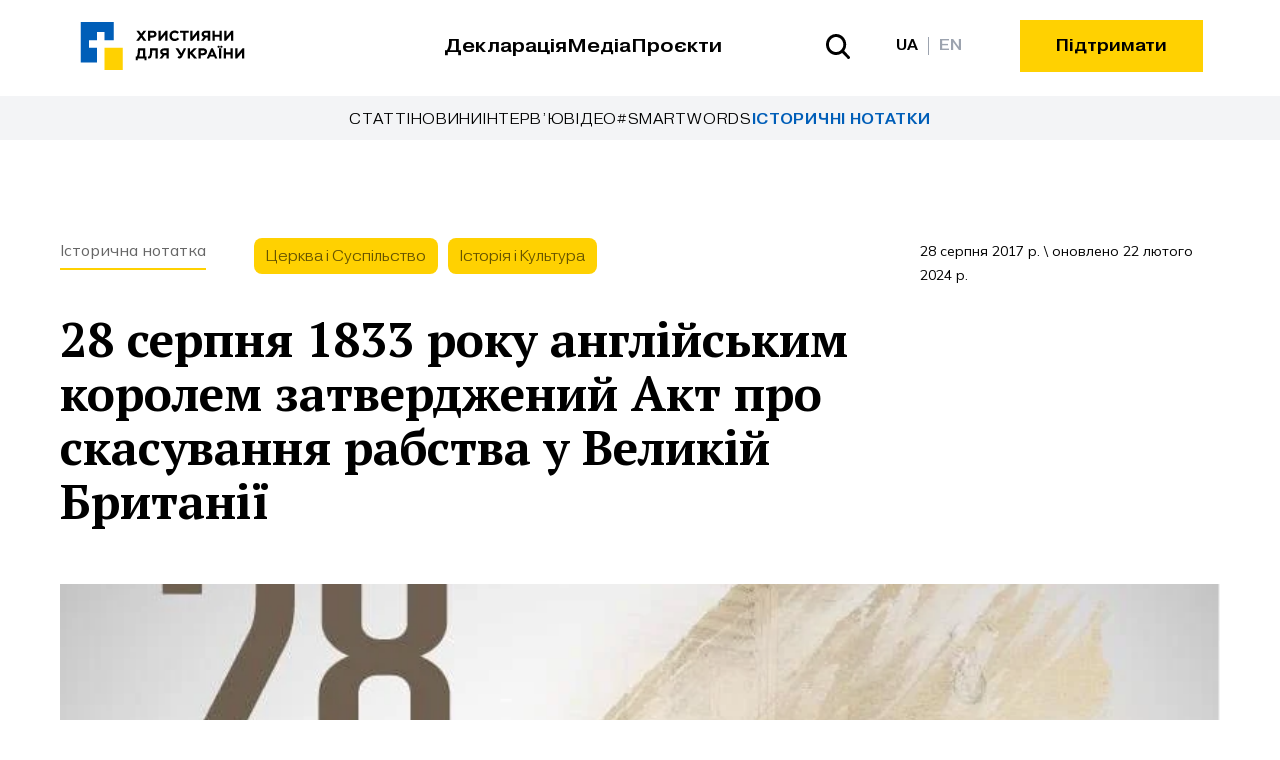

--- FILE ---
content_type: text/html; charset=utf-8
request_url: https://c4u.org.ua/media/calendar/226
body_size: 14160
content:
<!DOCTYPE html><html lang="uk"><head><meta charSet="utf-8"/><meta name="viewport" content="width=device-width, initial-scale=1"/><link rel="preload" href="/_next/static/media/2b419e8fb2fec4ad-s.p.woff2" as="font" crossorigin="" type="font/woff2"/><link rel="preload" href="/_next/static/media/3386f65a5a71c94e-s.p.ttf" as="font" crossorigin="" type="font/ttf"/><link rel="preload" href="/_next/static/media/3457c9d168662d42-s.p.woff2" as="font" crossorigin="" type="font/woff2"/><link rel="preload" href="/_next/static/media/3be83a346553616c-s.p.woff2" as="font" crossorigin="" type="font/woff2"/><link rel="preload" href="/_next/static/media/3cca6a2fae6396cc-s.p.woff2" as="font" crossorigin="" type="font/woff2"/><link rel="preload" href="/_next/static/media/55f9d8744277143a-s.p.woff2" as="font" crossorigin="" type="font/woff2"/><link rel="preload" href="/_next/static/media/886f446b96dc7734-s.p.woff2" as="font" crossorigin="" type="font/woff2"/><link rel="preload" href="/_next/static/media/8cfa12c9b1734b10-s.p.ttf" as="font" crossorigin="" type="font/ttf"/><link rel="preload" href="/_next/static/media/ac2e45838ac6e189-s.p.woff2" as="font" crossorigin="" type="font/woff2"/><link rel="preload" href="/_next/static/media/ad0b0f5eced76de2-s.p.woff2" as="font" crossorigin="" type="font/woff2"/><link rel="preload" href="/_next/static/media/b0fec32b86be83d8-s.p.woff2" as="font" crossorigin="" type="font/woff2"/><link rel="preload" href="/_next/static/media/e693e841d50dcf2f-s.p.woff2" as="font" crossorigin="" type="font/woff2"/><link rel="preload" as="image" imageSrcSet="https://cdn.c4u.org.ua/site-images/posts/201-300/226/img.2ZTPWlKBV0R.jpg?format=auto&amp;width=640&amp;quality=85 640w, https://cdn.c4u.org.ua/site-images/posts/201-300/226/img.2ZTPWlKBV0R.jpg?format=auto&amp;width=750&amp;quality=85 750w, https://cdn.c4u.org.ua/site-images/posts/201-300/226/img.2ZTPWlKBV0R.jpg?format=auto&amp;width=828&amp;quality=85 828w, https://cdn.c4u.org.ua/site-images/posts/201-300/226/img.2ZTPWlKBV0R.jpg?format=auto&amp;width=1080&amp;quality=85 1080w, https://cdn.c4u.org.ua/site-images/posts/201-300/226/img.2ZTPWlKBV0R.jpg?format=auto&amp;width=1200&amp;quality=85 1200w, https://cdn.c4u.org.ua/site-images/posts/201-300/226/img.2ZTPWlKBV0R.jpg?format=auto&amp;width=1920&amp;quality=85 1920w, https://cdn.c4u.org.ua/site-images/posts/201-300/226/img.2ZTPWlKBV0R.jpg?format=auto&amp;width=2048&amp;quality=85 2048w, https://cdn.c4u.org.ua/site-images/posts/201-300/226/img.2ZTPWlKBV0R.jpg?format=auto&amp;width=3840&amp;quality=85 3840w" imageSizes="100vw"/><link rel="stylesheet" href="/_next/static/css/cd9ca94789448ce7.css" data-precedence="next"/><link rel="stylesheet" href="/_next/static/css/5e9b0aeb1d966b10.css" data-precedence="next"/><link rel="stylesheet" href="/_next/static/css/fce704f9e59aaa37.css" data-precedence="next"/><link rel="preload" as="script" fetchPriority="low" href="/_next/static/chunks/webpack-8b3590dfb79a6d25.js"/><script src="/_next/static/chunks/87c73c54-d48342760ae180bb.js" async=""></script><script src="/_next/static/chunks/2357-35cf3763ea7a726d.js" async=""></script><script src="/_next/static/chunks/main-app-30e09013fd13cecd.js" async=""></script><script src="/_next/static/chunks/8bb4d8db-5e36d924ec161d94.js" async=""></script><script src="/_next/static/chunks/3209-36e8ef1de03e78e1.js" async=""></script><script src="/_next/static/chunks/4998-0ddab92d4338ba0a.js" async=""></script><script src="/_next/static/chunks/5388-69efc03c00150d58.js" async=""></script><script src="/_next/static/chunks/8952-9ee06340a4b0af88.js" async=""></script><script src="/_next/static/chunks/5702-466f7d344227f943.js" async=""></script><script src="/_next/static/chunks/9436-cd440b19fa510194.js" async=""></script><script src="/_next/static/chunks/5771-cc9fe295bc08621a.js" async=""></script><script src="/_next/static/chunks/529-0b7ac76502dfbc37.js" async=""></script><script src="/_next/static/chunks/1689-c75e3fcb2dbe3025.js" async=""></script><script src="/_next/static/chunks/app/%5Blang%5D/media/%5Btype%5D/%5Bid%5D/page-20bff3d4b62d8a7e.js" async=""></script><script src="/_next/static/chunks/app/%5Blang%5D/not-found-0de652a262bdc2f3.js" async=""></script><script src="/_next/static/chunks/9814-4f859da729b650f9.js" async=""></script><script src="/_next/static/chunks/9263-e6292fda36ce2b75.js" async=""></script><script src="/_next/static/chunks/app/%5Blang%5D/media/%5Btype%5D/%5Bid%5D/layout-5598e2ba3e7062ff.js" async=""></script><link rel="preload" href="https://c4u-umami.vercel.app/script.js" as="script"/><meta name="next-size-adjust" content=""/><title>28 серпня 1833 року англійським королем затверджений Акт про скасування рабства у Великій Британії</title><meta name="description" content="28 серпня 1833 року англійським королем затверджений Акт про скасування рабства у Великій Британії. Британці були власниками найбільших колоній і отримували великі доходи від торгівлі рабами та використання їх праці. Здавалося, що неможливо змінити думки цих людей. Однак, починаючи з 1789 року, протягом більш як сорока років, питання про скасування рабства щорічно піднімав в парламенті євангельський християнин Вільям Уілберфорс."/><link rel="canonical" href="https://c4u.org.ua/media/calendar/226"/><meta property="og:title" content="28 серпня 1833 року англійським королем затверджений Акт про скасування рабства у Великій Британії"/><meta property="og:description" content="28 серпня 1833 року англійським королем затверджений Акт про скасування рабства у Великій Британії. Британці були власниками найбільших колоній і отримували великі доходи від торгівлі рабами та використання їх праці. Здавалося, що неможливо змінити думки цих людей. Однак, починаючи з 1789 року, протягом більш як сорока років, питання про скасування рабства щорічно піднімав в парламенті євангельський християнин Вільям Уілберфорс."/><meta property="og:url" content="https://c4u.org.ua/media/calendar/226"/><meta property="og:locale" content="uk"/><meta property="og:image:type" content="image/png"/><meta property="og:image" content="https://c4u.org.ua/uk/media/calendar/226/opengraph-image?7eaebdb17e81e11a"/><meta property="og:image:width" content="1200"/><meta property="og:image:height" content="630"/><meta name="twitter:card" content="summary_large_image"/><meta name="twitter:title" content="28 серпня 1833 року англійським королем затверджений Акт про скасування рабства у Великій Британії"/><meta name="twitter:description" content="28 серпня 1833 року англійським королем затверджений Акт про скасування рабства у Великій Британії. Британці були власниками найбільших колоній і отримували великі доходи від торгівлі рабами та використання їх праці. Здавалося, що неможливо змінити думки цих людей. Однак, починаючи з 1789 року, протягом більш як сорока років, питання про скасування рабства щорічно піднімав в парламенті євангельський християнин Вільям Уілберфорс."/><meta name="twitter:image:type" content="image/png"/><meta name="twitter:image" content="https://c4u.org.ua/uk/media/calendar/226/twitter-image?c88ed74995046e1e"/><meta name="twitter:image:width" content="1600"/><meta name="twitter:image:height" content="900"/><link rel="icon" href="/favicon.ico" type="image/x-icon" sizes="32x32"/><link rel="icon" href="/icon.png?f64c9b7d82e66357" type="image/png" sizes="64x64"/><link rel="apple-touch-icon" href="/apple-icon.png?1f7f7b1e9587d07d" type="image/png" sizes="180x180"/><script src="/_next/static/chunks/polyfills-42372ed130431b0a.js" noModule=""></script></head><body class="group/body antialiased __variable_797075 __variable_c3d3ae __variable_00910f"><div class="headroom-wrapper"><div class="headroom headroom--unfixed"><div class="relative hidden h-24 py-5 font-mono transition duration-200 lg:block bg-white"><header><div class="mx-auto px-5 sm:px-6 md:px-[6vw] 2xl:max-w-[1400px] 2xl:px-0"><div class="flex items-center justify-between"><div class="flex flex-1 items-center justify-between"><a href="/"><svg xmlns="http://www.w3.org/2000/svg" xml:space="preserve" width="761.7" height="223.38" style="shape-rendering:geometricPrecision;text-rendering:geometricPrecision;image-rendering:optimizeQuality;fill-rule:evenodd;clip-rule:evenodd" viewBox="0 0 21131.59 6197.23" class="h-12 w-[171px]"><defs><style>.logo_svg__fil2{fill:#000;fill-rule:nonzero}</style></defs><g id="logo_svg__\u0421\u043B\u043E\u0439_x0020_1"><g id="logo_svg___1683201818144"><path d="M0 0h4285.18v2363.19H3076.06V1282.23h-975.01v1080.96H1073.58v975.03h1027.47v1891.33H0z" style="fill:#005eb8"></path><path d="M3076.06 3338.23c695.89-.66 1653.93.67 2349.82 0v2857.04c-1596.5 1.5-1280.69.95-2349.82 1.96z" style="fill:#ffd101"></path></g><path d="M8477.73 1117.21h-354.21l-293.93 408.86-295.8-408.86h-352.33l472.91 650.03-493.64 668.85h356.1l310.88-431.46 308.99 431.46h356.09l-491.74-668.85z" class="logo_svg__fil2"></path><path id="logo_svg__1" d="M8981.1 2436.09v-414.5h254.36c416.39 0 559.59-227.98 559.59-450.31 0-216.67-111.17-454.07-559.59-454.07h-546.39v1318.88zm261.89-1045.68c184.64 0 248.7 75.37 248.7 179 0 111.16-77.25 178.99-260.01 178.99h-250.59v-357.98h261.89z" class="logo_svg__fil2"></path><path id="logo_svg__2" d="m10277.7 2436.09 642.48-804.51v804.51h292.03V1117.21h-243.04l-638.72 808.29v-808.29h-292.03v1318.88z" class="logo_svg__fil2"></path><path id="logo_svg__3" d="M12527.65 2000.86c-90.44 113.04-216.67 175.22-363.63 175.22-227.97 0-395.67-162.03-395.67-399.43 0-244.93 163.92-399.43 399.43-399.43 107.39 0 235.51 50.88 314.65 148.85l197.83-180.87c-94.2-148.85-292.03-250.59-533.19-250.59-408.86 0-682.05 305.23-682.05 682.05 0 408.85 263.77 682.05 674.51 682.05 233.63 0 442.77-97.98 561.46-271.31l-173.33-186.53z" class="logo_svg__fil2"></path><path id="logo_svg__4" d="M12812.48 1390.41h422.04v1045.68h292.04V1390.41h423.92v-273.2h-1138z" class="logo_svg__fil2"></path><path id="logo_svg__5" d="m14386.04 2436.09 642.48-804.51v804.51h292.03V1117.21h-243.04l-638.72 808.29v-808.29h-292.03v1318.88z" class="logo_svg__fil2"></path><path id="logo_svg__6" d="M16423.09 2436.09h292.04V1117.21h-552.05c-369.29 0-552.05 194.06-552.05 444.66 0 194.06 105.51 325.95 293.93 384.35l-388.13 489.87h344.79l337.25-435.23h224.21v435.23zm-288.27-708.43c-133.77 0-220.45-75.36-220.45-167.68 0-109.28 64.07-169.57 231.75-169.57h276.96v337.25h-288.27z" class="logo_svg__fil2"></path><path id="logo_svg__7" d="M17911.85 2436.09h292.04V1117.21h-292.04v518.14h-585.96v-518.14h-292.03v1318.88h292.03v-527.55h585.96z" class="logo_svg__fil2"></path><path id="logo_svg__8" d="m18761.92 2436.09 642.48-804.51v804.51h292.03V1117.21h-243.04l-638.72 808.29v-808.29h-292.03v1318.88z" class="logo_svg__fil2"></path><path id="logo_svg__9" d="M7107.97 4932.54h273.2V4712.1h845.96v220.44h273.2v-493.63h-152.62V3393.23H7388.7v158.27c0 525.67-88.55 783.79-137.54 887.41h-143.2v493.63zm559.59-1266.12h388.12v772.48h-503.05c56.52-131.89 105.5-384.35 113.04-699z" class="logo_svg__fil2"></path><path id="logo_svg__10" d="M9661.27 4712.1h292.03V3393.22h-989.15l-1.88 148.85c-11.31 838.43-69.72 923.21-271.32 898.72v271.31c24.49 3.76 52.76 5.65 75.37 5.65 265.66 0 435.23-71.59 474.79-889.3l7.54-152.61h412.62v1036.25z" class="logo_svg__fil2"></path><path id="logo_svg__11" d="M11074.66 4712.1h292.04V3393.22h-552.05c-369.29 0-552.05 194.06-552.05 444.66 0 194.06 105.51 325.95 293.93 384.35l-388.13 489.87h344.79l337.25-435.23h224.21v435.23zm-288.27-708.43c-133.77 0-220.45-75.36-220.45-167.68 0-109.28 64.07-169.57 231.75-169.57h276.96v337.25h-288.27z" class="logo_svg__fil2"></path><path id="logo_svg__12" d="m13312.47 3393.22-303.33 655.68-401.32-655.68h-361.75l614.22 966.55c-30.15 64.07-64.06 79.13-94.2 79.13-33.91 0-60.29-16.95-81.02-48.99l-188.4 171.46c79.12 116.82 180.87 150.73 265.66 150.73 184.64 0 282.61-111.17 376.82-309l478.57-1009.88h-305.23z" class="logo_svg__fil2"></path><path id="logo_svg__13" d="M13813.97 4712.1H14106v-442.77l94.22-96.08 446.53 538.85h384.35l-610.45-734.8 572.77-584.08h-380.59L14106 3907.59v-514.37h-292.03z" class="logo_svg__fil2"></path><path id="logo_svg__14" d="M15500.57 4712.1v-414.5h254.36c416.39 0 559.59-227.98 559.59-450.31 0-216.67-111.17-454.07-559.59-454.07h-546.39V4712.1zm261.89-1045.68c184.64 0 248.7 75.37 248.7 179 0 111.16-77.25 178.99-260.01 178.99h-250.59v-357.98h261.89z" class="logo_svg__fil2"></path><path id="logo_svg__15" d="M16277.15 4712.1h301.46l107.4-244.93h552.04l107.39 244.93h305.23l-578.42-1318.88h-216.68zm683.93-885.53 169.57 393.77h-342.91l173.33-393.77z" class="logo_svg__fil2"></path><path id="logo_svg__16" d="M17669.84 3193.51c0 81.02 65.94 135.66 152.62 135.66 77.25 0 150.73-54.64 150.73-135.66 0-77.25-73.48-133.76-150.73-133.76-86.67 0-152.62 56.52-152.62 133.76m346.67 0c0 81.02 69.72 135.66 154.5 135.66 79.13 0 148.84-54.64 148.84-135.66 0-77.25-69.71-133.76-148.84-133.76-84.79 0-154.5 56.52-154.5 133.76m-167.68 1518.6h292.04V3393.23h-292.04z" class="logo_svg__fil2"></path><path id="logo_svg__17" d="M19347.01 4712.1h292.04V3393.22h-292.04v518.14h-585.95v-518.14h-292.03V4712.1h292.03v-527.55h585.95z" class="logo_svg__fil2"></path><path id="logo_svg__18" d="m20197.08 4712.1 642.48-804.51v804.51h292.03V3393.22h-243.04l-638.72 808.29v-808.29h-292.03V4712.1z" class="logo_svg__fil2"></path></g></svg></a><div class="flex flex-1 items-center justify-center gap-8 xl:flex-auto xl:justify-start xl:gap-10 2xl:gap-12 xl:translate-x-1/2"><a class="text-center text-lg font-bold transition duration-200 hover:text-gray-400" href="/vision">Декларація</a><a class="text-center text-lg font-bold transition duration-200 hover:text-gray-400" href="/media">Медіа</a><a class="text-center text-lg font-bold transition duration-200 hover:text-gray-400" href="/projects">Проєкти</a></div></div><div class="flex items-center justify-end xl:flex-1"><a class="mr-9 flex items-center border-none focus-visible:border-none 2xl:mr-11" href="/media/search"><svg xmlns="http://www.w3.org/2000/svg" width="24" height="25" class="transition duration-200 fill-black hover:fill-gray-400"><path d="m23.632 22.49-5.44-5.667a10.76 10.76 0 0 0 2.014-6.299C20.206 4.721 15.674 0 10.103 0S0 4.721 0 10.524s4.532 10.524 10.103 10.524a9.8 9.8 0 0 0 6.047-2.098l5.441 5.667c.275.256.635.393 1.004.382.37-.01.72-.168.982-.44.26-.272.412-.638.422-1.023a1.54 1.54 0 0 0-.367-1.045M2.887 10.525c0-1.487.423-2.94 1.216-4.176A7.3 7.3 0 0 1 7.34 3.579a6.95 6.95 0 0 1 4.17-.428 7.13 7.13 0 0 1 3.695 2.058 7.6 7.6 0 0 1 1.975 3.848 7.8 7.8 0 0 1-.41 4.344 7.46 7.46 0 0 1-2.659 3.373 7 7 0 0 1-4.009 1.267c-1.913-.002-3.747-.795-5.1-2.204s-2.114-3.32-2.116-5.313"></path></svg></a><div class="flex items-center"><div class="group flex items-center"><span class="p-2.5 text-sm font-bold transition duration-200 text-black hover:!text-black group-hover:text-gray-400">UA</span><div class="h-[18px] w-[1px] bg-gray-400"></div><a class="p-2.5 text-sm font-bold transition text-gray-400 hover:text-black" href="/en/uk/media/calendar/226">EN</a></div></div><button class="inline-flex gap-2.5 px-5 py-3 font-mono text-sm font-bold transition duration-200 lg:px-7 lg:text-base xl:px-9 2xl:px-10 border-y-2 border-secondary bg-secondary hover:border-b-black ml-12 2xl:ml-16">Підтримати</button></div></div></div></header></div><div class="relative h-20 py-4 lg:hidden bg-white"><header><div class="mx-auto px-5 sm:px-6 md:px-[6vw] 2xl:max-w-[1400px] 2xl:px-0"><div class="flex items-center justify-between"><a href="/"><svg xmlns="http://www.w3.org/2000/svg" xml:space="preserve" width="761.7" height="223.38" style="shape-rendering:geometricPrecision;text-rendering:geometricPrecision;image-rendering:optimizeQuality;fill-rule:evenodd;clip-rule:evenodd" viewBox="0 0 21131.59 6197.23" class="h-12 w-[171px]"><defs><style>.logo_svg__fil2{fill:#000;fill-rule:nonzero}</style></defs><g id="logo_svg__\u0421\u043B\u043E\u0439_x0020_1"><g id="logo_svg___1683201818144"><path d="M0 0h4285.18v2363.19H3076.06V1282.23h-975.01v1080.96H1073.58v975.03h1027.47v1891.33H0z" style="fill:#005eb8"></path><path d="M3076.06 3338.23c695.89-.66 1653.93.67 2349.82 0v2857.04c-1596.5 1.5-1280.69.95-2349.82 1.96z" style="fill:#ffd101"></path></g><path d="M8477.73 1117.21h-354.21l-293.93 408.86-295.8-408.86h-352.33l472.91 650.03-493.64 668.85h356.1l310.88-431.46 308.99 431.46h356.09l-491.74-668.85z" class="logo_svg__fil2"></path><path id="logo_svg__1" d="M8981.1 2436.09v-414.5h254.36c416.39 0 559.59-227.98 559.59-450.31 0-216.67-111.17-454.07-559.59-454.07h-546.39v1318.88zm261.89-1045.68c184.64 0 248.7 75.37 248.7 179 0 111.16-77.25 178.99-260.01 178.99h-250.59v-357.98h261.89z" class="logo_svg__fil2"></path><path id="logo_svg__2" d="m10277.7 2436.09 642.48-804.51v804.51h292.03V1117.21h-243.04l-638.72 808.29v-808.29h-292.03v1318.88z" class="logo_svg__fil2"></path><path id="logo_svg__3" d="M12527.65 2000.86c-90.44 113.04-216.67 175.22-363.63 175.22-227.97 0-395.67-162.03-395.67-399.43 0-244.93 163.92-399.43 399.43-399.43 107.39 0 235.51 50.88 314.65 148.85l197.83-180.87c-94.2-148.85-292.03-250.59-533.19-250.59-408.86 0-682.05 305.23-682.05 682.05 0 408.85 263.77 682.05 674.51 682.05 233.63 0 442.77-97.98 561.46-271.31l-173.33-186.53z" class="logo_svg__fil2"></path><path id="logo_svg__4" d="M12812.48 1390.41h422.04v1045.68h292.04V1390.41h423.92v-273.2h-1138z" class="logo_svg__fil2"></path><path id="logo_svg__5" d="m14386.04 2436.09 642.48-804.51v804.51h292.03V1117.21h-243.04l-638.72 808.29v-808.29h-292.03v1318.88z" class="logo_svg__fil2"></path><path id="logo_svg__6" d="M16423.09 2436.09h292.04V1117.21h-552.05c-369.29 0-552.05 194.06-552.05 444.66 0 194.06 105.51 325.95 293.93 384.35l-388.13 489.87h344.79l337.25-435.23h224.21v435.23zm-288.27-708.43c-133.77 0-220.45-75.36-220.45-167.68 0-109.28 64.07-169.57 231.75-169.57h276.96v337.25h-288.27z" class="logo_svg__fil2"></path><path id="logo_svg__7" d="M17911.85 2436.09h292.04V1117.21h-292.04v518.14h-585.96v-518.14h-292.03v1318.88h292.03v-527.55h585.96z" class="logo_svg__fil2"></path><path id="logo_svg__8" d="m18761.92 2436.09 642.48-804.51v804.51h292.03V1117.21h-243.04l-638.72 808.29v-808.29h-292.03v1318.88z" class="logo_svg__fil2"></path><path id="logo_svg__9" d="M7107.97 4932.54h273.2V4712.1h845.96v220.44h273.2v-493.63h-152.62V3393.23H7388.7v158.27c0 525.67-88.55 783.79-137.54 887.41h-143.2v493.63zm559.59-1266.12h388.12v772.48h-503.05c56.52-131.89 105.5-384.35 113.04-699z" class="logo_svg__fil2"></path><path id="logo_svg__10" d="M9661.27 4712.1h292.03V3393.22h-989.15l-1.88 148.85c-11.31 838.43-69.72 923.21-271.32 898.72v271.31c24.49 3.76 52.76 5.65 75.37 5.65 265.66 0 435.23-71.59 474.79-889.3l7.54-152.61h412.62v1036.25z" class="logo_svg__fil2"></path><path id="logo_svg__11" d="M11074.66 4712.1h292.04V3393.22h-552.05c-369.29 0-552.05 194.06-552.05 444.66 0 194.06 105.51 325.95 293.93 384.35l-388.13 489.87h344.79l337.25-435.23h224.21v435.23zm-288.27-708.43c-133.77 0-220.45-75.36-220.45-167.68 0-109.28 64.07-169.57 231.75-169.57h276.96v337.25h-288.27z" class="logo_svg__fil2"></path><path id="logo_svg__12" d="m13312.47 3393.22-303.33 655.68-401.32-655.68h-361.75l614.22 966.55c-30.15 64.07-64.06 79.13-94.2 79.13-33.91 0-60.29-16.95-81.02-48.99l-188.4 171.46c79.12 116.82 180.87 150.73 265.66 150.73 184.64 0 282.61-111.17 376.82-309l478.57-1009.88h-305.23z" class="logo_svg__fil2"></path><path id="logo_svg__13" d="M13813.97 4712.1H14106v-442.77l94.22-96.08 446.53 538.85h384.35l-610.45-734.8 572.77-584.08h-380.59L14106 3907.59v-514.37h-292.03z" class="logo_svg__fil2"></path><path id="logo_svg__14" d="M15500.57 4712.1v-414.5h254.36c416.39 0 559.59-227.98 559.59-450.31 0-216.67-111.17-454.07-559.59-454.07h-546.39V4712.1zm261.89-1045.68c184.64 0 248.7 75.37 248.7 179 0 111.16-77.25 178.99-260.01 178.99h-250.59v-357.98h261.89z" class="logo_svg__fil2"></path><path id="logo_svg__15" d="M16277.15 4712.1h301.46l107.4-244.93h552.04l107.39 244.93h305.23l-578.42-1318.88h-216.68zm683.93-885.53 169.57 393.77h-342.91l173.33-393.77z" class="logo_svg__fil2"></path><path id="logo_svg__16" d="M17669.84 3193.51c0 81.02 65.94 135.66 152.62 135.66 77.25 0 150.73-54.64 150.73-135.66 0-77.25-73.48-133.76-150.73-133.76-86.67 0-152.62 56.52-152.62 133.76m346.67 0c0 81.02 69.72 135.66 154.5 135.66 79.13 0 148.84-54.64 148.84-135.66 0-77.25-69.71-133.76-148.84-133.76-84.79 0-154.5 56.52-154.5 133.76m-167.68 1518.6h292.04V3393.23h-292.04z" class="logo_svg__fil2"></path><path id="logo_svg__17" d="M19347.01 4712.1h292.04V3393.22h-292.04v518.14h-585.95v-518.14h-292.03V4712.1h292.03v-527.55h585.95z" class="logo_svg__fil2"></path><path id="logo_svg__18" d="m20197.08 4712.1 642.48-804.51v804.51h292.03V3393.22h-243.04l-638.72 808.29v-808.29h-292.03V4712.1z" class="logo_svg__fil2"></path></g></svg></a><div class="flex gap-2"><a class="flex h-12 w-12 items-center justify-center" href="/media/search"><svg xmlns="http://www.w3.org/2000/svg" width="24" height="25" class="transition duration-200 fill-black hover:fill-gray-400"><path d="m23.632 22.49-5.44-5.667a10.76 10.76 0 0 0 2.014-6.299C20.206 4.721 15.674 0 10.103 0S0 4.721 0 10.524s4.532 10.524 10.103 10.524a9.8 9.8 0 0 0 6.047-2.098l5.441 5.667c.275.256.635.393 1.004.382.37-.01.72-.168.982-.44.26-.272.412-.638.422-1.023a1.54 1.54 0 0 0-.367-1.045M2.887 10.525c0-1.487.423-2.94 1.216-4.176A7.3 7.3 0 0 1 7.34 3.579a6.95 6.95 0 0 1 4.17-.428 7.13 7.13 0 0 1 3.695 2.058 7.6 7.6 0 0 1 1.975 3.848 7.8 7.8 0 0 1-.41 4.344 7.46 7.46 0 0 1-2.659 3.373 7 7 0 0 1-4.009 1.267c-1.913-.002-3.747-.795-5.1-2.204s-2.114-3.32-2.116-5.313"></path></svg></a><div class="hamburger-react" aria-expanded="false" role="button" style="cursor:pointer;height:48px;position:relative;transition:0.3s cubic-bezier(0, 0, 0, 1);user-select:none;width:48px;outline:none" tabindex="0"><div style="transition:0.15s cubic-bezier(0, 0, 0, 1) 0.15s;transform:none"><div style="background:black;height:3px;left:9px;position:absolute;width:30px;top:13px;transition:0.15s cubic-bezier(0, 0, 0, 1) 0s;transform:none"></div></div><div style="transition:0.15s cubic-bezier(0, 0, 0, 1);opacity:1"><div style="background:black;height:3px;left:9px;position:absolute;width:30px;top:23px;transition:0.15s cubic-bezier(0, 0, 0, 1)"></div></div><div style="transition:0.15s cubic-bezier(0, 0, 0, 1) 0.15s;transform:none"><div style="background:black;height:3px;left:9px;position:absolute;width:30px;top:33px;transition:0.15s cubic-bezier(0, 0, 0, 1) 0s;transform:none"></div></div></div></div></div></div></header></div><div class="flex flex-col items-center justify-between lg:flex-col-reverse"><div class="w-full transition duration-200 bg-white"><div class="h-0.5 bg-secondary" style="width:0.00%"></div></div><div class="h-10 w-full items-center justify-between gap-7 overflow-x-auto px-5 transition duration-200 lg:h-11 lg:justify-center lg:gap-11 lg:px-0 xl:gap-14 bg-gray-100 flex"><div class="relative after:absolute after:bottom-0 after:left-0 after:h-[1.5px] after:w-full after:origin-bottom-right after:scale-0 after:bg-primary after:transition after:duration-200 last:font-bold last:text-primary hover:after:origin-bottom-left hover:after:scale-100"><a class="whitespace-nowrap font-mono text-sm uppercase tracking-wider" href="/media/search?type=1">Cтатті</a></div><div class="relative after:absolute after:bottom-0 after:left-0 after:h-[1.5px] after:w-full after:origin-bottom-right after:scale-0 after:bg-primary after:transition after:duration-200 last:font-bold last:text-primary hover:after:origin-bottom-left hover:after:scale-100"><a class="whitespace-nowrap font-mono text-sm uppercase tracking-wider" href="/media/search?type=2">Новини</a></div><div class="relative after:absolute after:bottom-0 after:left-0 after:h-[1.5px] after:w-full after:origin-bottom-right after:scale-0 after:bg-primary after:transition after:duration-200 last:font-bold last:text-primary hover:after:origin-bottom-left hover:after:scale-100"><a class="whitespace-nowrap font-mono text-sm uppercase tracking-wider" href="/media/search?type=3">Інтерв’ю</a></div><div class="relative after:absolute after:bottom-0 after:left-0 after:h-[1.5px] after:w-full after:origin-bottom-right after:scale-0 after:bg-primary after:transition after:duration-200 last:font-bold last:text-primary hover:after:origin-bottom-left hover:after:scale-100"><a class="whitespace-nowrap font-mono text-sm uppercase tracking-wider" href="/media/search?type=4">Відео</a></div><div class="relative after:absolute after:bottom-0 after:left-0 after:h-[1.5px] after:w-full after:origin-bottom-right after:scale-0 after:bg-primary after:transition after:duration-200 last:font-bold last:text-primary hover:after:origin-bottom-left hover:after:scale-100"><a class="whitespace-nowrap font-mono text-sm uppercase tracking-wider" href="/media/search?type=6">#SmartWords</a></div><div class="relative after:absolute after:bottom-0 after:left-0 after:h-[1.5px] after:w-full after:origin-bottom-right after:scale-0 after:bg-primary after:transition after:duration-200 last:font-bold last:text-primary hover:after:origin-bottom-left hover:after:scale-100"><a class="whitespace-nowrap font-mono text-sm uppercase tracking-wider" href="/media/search?type=5">Історичні нотатки</a></div></div></div></div></div><main><div class="mt-10 lg:mt-20 xl:mt-24"><div><div><div class="mx-auto px-5 sm:px-6 md:px-[6vw] xl:max-w-[1160px] xl:px-0"><div class="flex w-full flex-col lg:flex-row lg:justify-between text-black"><div class="mb-6 lg:mb-0"><div class="flex flex-wrap gap-2.5 lg:gap-0"><a class="mb-1.5 mr-2.5 h-fit whitespace-nowrap border-b-2 border-secondary pb-1.5 transition lg:mr-12 text-black/60 hover:text-black/90" href="/media/search?type=5">Історична нотатка</a><a class="lg:mr-2.5" href="/media/search?categories=1"><div class="group rounded-lg font-mono text-sm text-black/60 transition hover:shadow-sm bg-secondary hover:text-black/90 px-3 py-2"><span class="whitespace-nowrap">Церква і Суспільство</span></div></a><a class="lg:mr-2.5" href="/media/search?categories=3"><div class="group rounded-lg font-mono text-sm text-black/60 transition hover:shadow-sm bg-secondary hover:text-black/90 px-3 py-2"><span class="whitespace-nowrap">Історія і Культура</span></div></a></div><h1 class="mt-6 font-serif text-3xl font-bold lg:mt-9 lg:text-5xl lg:leading-[54px]">28 серпня 1833 року англійським королем затверджений Акт про скасування рабства у Великій Британії</h1></div><div class="lg:min-w-[300px]"><div><span class="text-sm">28 серпня 2017 р.<!-- --> \ оновлено 22 лютого 2024 р.</span></div><div class="mt-9 hidden lg:block"></div></div></div></div></div></div><div><div><div class="mx-auto xl:max-w-[1160px] xl:px-0"><img alt="" width="801" height="487" decoding="async" data-nimg="1" class="mt-9 w-full lg:mt-14 lg:max-h-[75vh] lg:min-h-[576px]" style="color:transparent;object-fit:cover;object-position:center;background-size:cover;background-position:center;background-repeat:no-repeat;background-image:url(&quot;data:image/svg+xml;charset=utf-8,%3Csvg xmlns=&#x27;http://www.w3.org/2000/svg&#x27; viewBox=&#x27;0 0 801 487&#x27;%3E%3Cfilter id=&#x27;b&#x27; color-interpolation-filters=&#x27;sRGB&#x27;%3E%3CfeGaussianBlur stdDeviation=&#x27;20&#x27;/%3E%3CfeColorMatrix values=&#x27;1 0 0 0 0 0 1 0 0 0 0 0 1 0 0 0 0 0 100 -1&#x27; result=&#x27;s&#x27;/%3E%3CfeFlood x=&#x27;0&#x27; y=&#x27;0&#x27; width=&#x27;100%25&#x27; height=&#x27;100%25&#x27;/%3E%3CfeComposite operator=&#x27;out&#x27; in=&#x27;s&#x27;/%3E%3CfeComposite in2=&#x27;SourceGraphic&#x27;/%3E%3CfeGaussianBlur stdDeviation=&#x27;20&#x27;/%3E%3C/filter%3E%3Cimage width=&#x27;100%25&#x27; height=&#x27;100%25&#x27; x=&#x27;0&#x27; y=&#x27;0&#x27; preserveAspectRatio=&#x27;none&#x27; style=&#x27;filter: url(%23b);&#x27; href=&#x27;[data-uri]&#x27;/%3E%3C/svg%3E&quot;)" sizes="100vw" srcSet="https://cdn.c4u.org.ua/site-images/posts/201-300/226/img.2ZTPWlKBV0R.jpg?format=auto&amp;width=640&amp;quality=85 640w, https://cdn.c4u.org.ua/site-images/posts/201-300/226/img.2ZTPWlKBV0R.jpg?format=auto&amp;width=750&amp;quality=85 750w, https://cdn.c4u.org.ua/site-images/posts/201-300/226/img.2ZTPWlKBV0R.jpg?format=auto&amp;width=828&amp;quality=85 828w, https://cdn.c4u.org.ua/site-images/posts/201-300/226/img.2ZTPWlKBV0R.jpg?format=auto&amp;width=1080&amp;quality=85 1080w, https://cdn.c4u.org.ua/site-images/posts/201-300/226/img.2ZTPWlKBV0R.jpg?format=auto&amp;width=1200&amp;quality=85 1200w, https://cdn.c4u.org.ua/site-images/posts/201-300/226/img.2ZTPWlKBV0R.jpg?format=auto&amp;width=1920&amp;quality=85 1920w, https://cdn.c4u.org.ua/site-images/posts/201-300/226/img.2ZTPWlKBV0R.jpg?format=auto&amp;width=2048&amp;quality=85 2048w, https://cdn.c4u.org.ua/site-images/posts/201-300/226/img.2ZTPWlKBV0R.jpg?format=auto&amp;width=3840&amp;quality=85 3840w" src="https://cdn.c4u.org.ua/site-images/posts/201-300/226/img.2ZTPWlKBV0R.jpg?format=auto&amp;width=3840&amp;quality=85"/></div></div></div></div><div><div><div class="mx-auto px-5 sm:px-6 md:px-[6vw] xl:max-w-[1160px] xl:px-0"><div class="mt-12 flex flex-col-reverse gap-12 lg:mt-20 lg:flex-row lg:gap-16 xl:gap-20"><article class="flex-1"><div class="pb-11 lg:pb-14"><div><p class="font-serif text-xl font-normal lg:text-2xl"><span class="float-left uppercase mr-1 text-7xl leading-[50px]"><span>28</span></span><span> серпня 1833 року англійським королем затверджений Акт про скасування рабства у Великій Британії. Британці були власниками найбільших колоній і отримували великі доходи від торгівлі рабами та використання їх праці. Здавалося, що неможливо змінити думки цих людей. Однак, починаючи з 1789 року, протягом більш як сорока років, питання про скасування рабства щорічно піднімав в парламенті євангельський християнин Вільям Уілберфорс.</span></p></div></div><div class="post-root"><p class="p"><span>Цю боротьбу докладно передає фільм “Чудова Благодать” (“Amazing Grace”), назва якого походить від знаменитої пісні, написаної работоргівцем, який потім розкаявся, Джоном Ньютоном. Аболіціоністи, як називали борців проти рабства, зуміли домогтися першого успіху в 1807 році, коли була заборонена работоргівля. Пройшла ще чверть століття, поки британський парламент дозрів до повної заборони рабства. І ось, буквально за три дні до смерті Вільяма Уілберфорса, наприкінці липня 1833 року, Акт про скасування рабства проходить через парламент, а через місяць – 28 серпня, він був схвалений англійським монархом.</span></p><p class="p"><span>Процес боротьби проти рабства показує чудесним чином, як вчення Христа змінює як окрему людину, так і громадську думку, формуючи абсолютно новий образ людини, вільної у Христі і цілеспрямованої на виконання своєї місії в цьому світі. Такі люди стають фундаментом для вільного суспільства, яке керується не примхам людей, але Божою волею і словом.</span></p><figure class="max-w-[calc(100vw-40px)] lg:max-w-[calc(77.5vw-250px)] xl:max-w-[calc(75vw-250px)] 2xl:max-w-[calc(70vw-250px)] image"><img alt="" loading="lazy" width="3636" height="1521" decoding="async" data-nimg="1" style="color:transparent;object-fit:cover;object-position:center;background-size:cover;background-position:center;background-repeat:no-repeat;background-image:url(&quot;data:image/svg+xml;charset=utf-8,%3Csvg xmlns=&#x27;http://www.w3.org/2000/svg&#x27; viewBox=&#x27;0 0 3636 1521&#x27;%3E%3Cfilter id=&#x27;b&#x27; color-interpolation-filters=&#x27;sRGB&#x27;%3E%3CfeGaussianBlur stdDeviation=&#x27;20&#x27;/%3E%3CfeColorMatrix values=&#x27;1 0 0 0 0 0 1 0 0 0 0 0 1 0 0 0 0 0 100 -1&#x27; result=&#x27;s&#x27;/%3E%3CfeFlood x=&#x27;0&#x27; y=&#x27;0&#x27; width=&#x27;100%25&#x27; height=&#x27;100%25&#x27;/%3E%3CfeComposite operator=&#x27;out&#x27; in=&#x27;s&#x27;/%3E%3CfeComposite in2=&#x27;SourceGraphic&#x27;/%3E%3CfeGaussianBlur stdDeviation=&#x27;20&#x27;/%3E%3C/filter%3E%3Cimage width=&#x27;100%25&#x27; height=&#x27;100%25&#x27; x=&#x27;0&#x27; y=&#x27;0&#x27; preserveAspectRatio=&#x27;none&#x27; style=&#x27;filter: url(%23b);&#x27; href=&#x27;[data-uri]&#x27;/%3E%3C/svg%3E&quot;)" sizes="(max-width: 1024px) 100vw, (max-width: 1536px) 75vw, 50vw" srcSet="https://cdn.c4u.org.ua/site-images/posts/201-300/226/img.6nhVhsiA14y.jpg?format=auto&amp;width=384&amp;quality=85 384w, https://cdn.c4u.org.ua/site-images/posts/201-300/226/img.6nhVhsiA14y.jpg?format=auto&amp;width=640&amp;quality=85 640w, https://cdn.c4u.org.ua/site-images/posts/201-300/226/img.6nhVhsiA14y.jpg?format=auto&amp;width=750&amp;quality=85 750w, https://cdn.c4u.org.ua/site-images/posts/201-300/226/img.6nhVhsiA14y.jpg?format=auto&amp;width=828&amp;quality=85 828w, https://cdn.c4u.org.ua/site-images/posts/201-300/226/img.6nhVhsiA14y.jpg?format=auto&amp;width=1080&amp;quality=85 1080w, https://cdn.c4u.org.ua/site-images/posts/201-300/226/img.6nhVhsiA14y.jpg?format=auto&amp;width=1200&amp;quality=85 1200w, https://cdn.c4u.org.ua/site-images/posts/201-300/226/img.6nhVhsiA14y.jpg?format=auto&amp;width=1920&amp;quality=85 1920w, https://cdn.c4u.org.ua/site-images/posts/201-300/226/img.6nhVhsiA14y.jpg?format=auto&amp;width=2048&amp;quality=85 2048w, https://cdn.c4u.org.ua/site-images/posts/201-300/226/img.6nhVhsiA14y.jpg?format=auto&amp;width=3840&amp;quality=85 3840w" src="https://cdn.c4u.org.ua/site-images/posts/201-300/226/img.6nhVhsiA14y.jpg?format=auto&amp;width=3840&amp;quality=85"/><figcaption class="mt-1.5 font-mono text-xs text-black/60 lg:mt-2 lg:text-sm"><div></div></figcaption></figure><p class="p"><span>                               </span></p></div></article><aside class="transition-transform duration-[275ms] lg:min-w-[240px] lg:max-w-[240px] lg:group-[.pinned-header]/body:translate-y-24 xl:min-w-[280px] xl:max-w-[280px]"><div class="lg:sticky lg:top-20"><div class="font-mono text-sm capitalize text-black/60"><div class="hidden">Поділитись<!-- -->:</div><div class="flex items-center border-y lg:border-none gap-4 py-4 lg:py-2"><span>Поділитись<!-- -->:</span><button><svg xmlns="http://www.w3.org/2000/svg" width="25" height="25" fill="none" class="transition hover:scale-105"><path fill="#005EB8" d="M12.5 0C5.587 0 0 5.585 0 12.5 0 19.413 5.585 25 12.5 25 19.413 25 25 19.415 25 12.5 25 5.587 19.415 0 12.5 0m-2.197 12.5c0 .276-.04.543-.111.796l3.89 2.27a2.92 2.92 0 0 1 2.08-.869 2.933 2.933 0 0 1 2.93 2.93 2.933 2.933 0 0 1-2.93 2.93 2.933 2.933 0 0 1-2.819-3.726l-3.89-2.27a2.92 2.92 0 0 1-2.08.869 2.933 2.933 0 0 1-2.93-2.93 2.933 2.933 0 0 1 2.93-2.93 2.92 2.92 0 0 1 2.08.869l3.89-2.27a2.933 2.933 0 0 1 2.819-3.726 2.933 2.933 0 0 1 2.93 2.93 2.933 2.933 0 0 1-2.93 2.93 2.92 2.92 0 0 1-2.08-.869l-3.89 2.27q.109.38.11.796"></path></svg></button></div></div></div></aside></div></div></div></div><div class="mt-16 w-full bg-gray-100 lg:mt-20"><div><div><div class="mx-auto px-5 sm:px-6 md:px-[6vw] xl:max-w-[1160px] xl:px-0"><div class="flex items-center gap-5 py-8"><span class="font-mono">Теми<!-- -->:</span><div class="group flex flex-wrap gap-2"><a class="cursor-pointer rounded-lg border border-black/50 px-3 py-2 font-mono text-sm text-black/60 hover:border-primary hover:text-primary border-primary text-primary hover:!border-primary hover:!text-primary group-hover:border-black/50 group-hover:text-black/60" href="/media/search/topics/1">Реформація</a></div></div></div></div></div></div><div></div><div></div></main><footer><div><div><div class="mx-auto px-5 sm:px-6 md:px-[6vw] 2xl:max-w-[1400px] 2xl:px-0"><div class="flex flex-col justify-between gap-14 pb-9 pt-20 lg:flex-row lg:gap-0 lg:pb-16"><div class="flex flex-col items-center gap-8 lg:flex-row"><a href="/"><svg xmlns="http://www.w3.org/2000/svg" xml:space="preserve" width="761.7" height="223.38" style="shape-rendering:geometricPrecision;text-rendering:geometricPrecision;image-rendering:optimizeQuality;fill-rule:evenodd;clip-rule:evenodd" viewBox="0 0 21131.59 6197.23" class="h-12 w-[171px]"><defs><style>.logo_svg__fil2{fill:#000;fill-rule:nonzero}</style></defs><g id="logo_svg__\u0421\u043B\u043E\u0439_x0020_1"><g id="logo_svg___1683201818144"><path d="M0 0h4285.18v2363.19H3076.06V1282.23h-975.01v1080.96H1073.58v975.03h1027.47v1891.33H0z" style="fill:#005eb8"></path><path d="M3076.06 3338.23c695.89-.66 1653.93.67 2349.82 0v2857.04c-1596.5 1.5-1280.69.95-2349.82 1.96z" style="fill:#ffd101"></path></g><path d="M8477.73 1117.21h-354.21l-293.93 408.86-295.8-408.86h-352.33l472.91 650.03-493.64 668.85h356.1l310.88-431.46 308.99 431.46h356.09l-491.74-668.85z" class="logo_svg__fil2"></path><path id="logo_svg__1" d="M8981.1 2436.09v-414.5h254.36c416.39 0 559.59-227.98 559.59-450.31 0-216.67-111.17-454.07-559.59-454.07h-546.39v1318.88zm261.89-1045.68c184.64 0 248.7 75.37 248.7 179 0 111.16-77.25 178.99-260.01 178.99h-250.59v-357.98h261.89z" class="logo_svg__fil2"></path><path id="logo_svg__2" d="m10277.7 2436.09 642.48-804.51v804.51h292.03V1117.21h-243.04l-638.72 808.29v-808.29h-292.03v1318.88z" class="logo_svg__fil2"></path><path id="logo_svg__3" d="M12527.65 2000.86c-90.44 113.04-216.67 175.22-363.63 175.22-227.97 0-395.67-162.03-395.67-399.43 0-244.93 163.92-399.43 399.43-399.43 107.39 0 235.51 50.88 314.65 148.85l197.83-180.87c-94.2-148.85-292.03-250.59-533.19-250.59-408.86 0-682.05 305.23-682.05 682.05 0 408.85 263.77 682.05 674.51 682.05 233.63 0 442.77-97.98 561.46-271.31l-173.33-186.53z" class="logo_svg__fil2"></path><path id="logo_svg__4" d="M12812.48 1390.41h422.04v1045.68h292.04V1390.41h423.92v-273.2h-1138z" class="logo_svg__fil2"></path><path id="logo_svg__5" d="m14386.04 2436.09 642.48-804.51v804.51h292.03V1117.21h-243.04l-638.72 808.29v-808.29h-292.03v1318.88z" class="logo_svg__fil2"></path><path id="logo_svg__6" d="M16423.09 2436.09h292.04V1117.21h-552.05c-369.29 0-552.05 194.06-552.05 444.66 0 194.06 105.51 325.95 293.93 384.35l-388.13 489.87h344.79l337.25-435.23h224.21v435.23zm-288.27-708.43c-133.77 0-220.45-75.36-220.45-167.68 0-109.28 64.07-169.57 231.75-169.57h276.96v337.25h-288.27z" class="logo_svg__fil2"></path><path id="logo_svg__7" d="M17911.85 2436.09h292.04V1117.21h-292.04v518.14h-585.96v-518.14h-292.03v1318.88h292.03v-527.55h585.96z" class="logo_svg__fil2"></path><path id="logo_svg__8" d="m18761.92 2436.09 642.48-804.51v804.51h292.03V1117.21h-243.04l-638.72 808.29v-808.29h-292.03v1318.88z" class="logo_svg__fil2"></path><path id="logo_svg__9" d="M7107.97 4932.54h273.2V4712.1h845.96v220.44h273.2v-493.63h-152.62V3393.23H7388.7v158.27c0 525.67-88.55 783.79-137.54 887.41h-143.2v493.63zm559.59-1266.12h388.12v772.48h-503.05c56.52-131.89 105.5-384.35 113.04-699z" class="logo_svg__fil2"></path><path id="logo_svg__10" d="M9661.27 4712.1h292.03V3393.22h-989.15l-1.88 148.85c-11.31 838.43-69.72 923.21-271.32 898.72v271.31c24.49 3.76 52.76 5.65 75.37 5.65 265.66 0 435.23-71.59 474.79-889.3l7.54-152.61h412.62v1036.25z" class="logo_svg__fil2"></path><path id="logo_svg__11" d="M11074.66 4712.1h292.04V3393.22h-552.05c-369.29 0-552.05 194.06-552.05 444.66 0 194.06 105.51 325.95 293.93 384.35l-388.13 489.87h344.79l337.25-435.23h224.21v435.23zm-288.27-708.43c-133.77 0-220.45-75.36-220.45-167.68 0-109.28 64.07-169.57 231.75-169.57h276.96v337.25h-288.27z" class="logo_svg__fil2"></path><path id="logo_svg__12" d="m13312.47 3393.22-303.33 655.68-401.32-655.68h-361.75l614.22 966.55c-30.15 64.07-64.06 79.13-94.2 79.13-33.91 0-60.29-16.95-81.02-48.99l-188.4 171.46c79.12 116.82 180.87 150.73 265.66 150.73 184.64 0 282.61-111.17 376.82-309l478.57-1009.88h-305.23z" class="logo_svg__fil2"></path><path id="logo_svg__13" d="M13813.97 4712.1H14106v-442.77l94.22-96.08 446.53 538.85h384.35l-610.45-734.8 572.77-584.08h-380.59L14106 3907.59v-514.37h-292.03z" class="logo_svg__fil2"></path><path id="logo_svg__14" d="M15500.57 4712.1v-414.5h254.36c416.39 0 559.59-227.98 559.59-450.31 0-216.67-111.17-454.07-559.59-454.07h-546.39V4712.1zm261.89-1045.68c184.64 0 248.7 75.37 248.7 179 0 111.16-77.25 178.99-260.01 178.99h-250.59v-357.98h261.89z" class="logo_svg__fil2"></path><path id="logo_svg__15" d="M16277.15 4712.1h301.46l107.4-244.93h552.04l107.39 244.93h305.23l-578.42-1318.88h-216.68zm683.93-885.53 169.57 393.77h-342.91l173.33-393.77z" class="logo_svg__fil2"></path><path id="logo_svg__16" d="M17669.84 3193.51c0 81.02 65.94 135.66 152.62 135.66 77.25 0 150.73-54.64 150.73-135.66 0-77.25-73.48-133.76-150.73-133.76-86.67 0-152.62 56.52-152.62 133.76m346.67 0c0 81.02 69.72 135.66 154.5 135.66 79.13 0 148.84-54.64 148.84-135.66 0-77.25-69.71-133.76-148.84-133.76-84.79 0-154.5 56.52-154.5 133.76m-167.68 1518.6h292.04V3393.23h-292.04z" class="logo_svg__fil2"></path><path id="logo_svg__17" d="M19347.01 4712.1h292.04V3393.22h-292.04v518.14h-585.95v-518.14h-292.03V4712.1h292.03v-527.55h585.95z" class="logo_svg__fil2"></path><path id="logo_svg__18" d="m20197.08 4712.1 642.48-804.51v804.51h292.03V3393.22h-243.04l-638.72 808.29v-808.29h-292.03V4712.1z" class="logo_svg__fil2"></path></g></svg></a><p class="max-w-[70vw] text-center font-mono text-sm lg:max-w-[35vw] lg:border-l lg:pl-8 lg:text-left xl:max-w-lg 2xl:max-w-[530px]">Християнська єдність на шляху до національного відновлення.</p></div><div class="flex flex-col items-center gap-4 lg:flex-row lg:gap-8 xl:gap-10"><p class="font-mono text-sm text-black/60">Наші соцмережі<!-- -->:</p><div class="flex items-center gap-6"><a href="https://www.youtube.com/@christians4ukr"><svg xmlns="http://www.w3.org/2000/svg" width="32" height="32" viewBox="0 0 24 24" class="transition hover:scale-105"><path fill="#005EB8" d="M21.582 6.186a2.5 2.5 0 0 0-1.768-1.768C18.254 4 12 4 12 4s-6.254 0-7.814.418c-.86.23-1.538.908-1.768 1.768C2 7.746 2 12 2 12s0 4.254.418 5.814c.23.86.908 1.538 1.768 1.768C5.746 20 12 20 12 20s6.254 0 7.814-.418a2.5 2.5 0 0 0 1.768-1.768C22 16.254 22 12 22 12s0-4.254-.418-5.814M10 14.598V9.402a.5.5 0 0 1 .75-.433l4.5 2.598a.5.5 0 0 1 0 .866l-4.5 2.598a.5.5 0 0 1-.75-.433"></path></svg></a><a href="https://www.facebook.com/christians4ukr"><svg xmlns="http://www.w3.org/2000/svg" width="27" height="26" fill="none" class="transition hover:scale-105"><path fill="#005EB8" fill-rule="evenodd" d="M27 13.06C27 5.848 21.176 0 13.993 0S.986 5.848.986 13.06c0 6.518 4.756 11.92 10.975 12.901v-9.125H8.657V13.06h3.304v-2.878c0-3.272 1.942-5.081 4.913-5.081 1.423 0 2.912.255 2.912.255V8.57h-1.641c-1.615 0-2.12 1.007-2.12 2.04v2.45h3.607l-.576 3.776h-3.03v9.126C22.243 24.982 27 19.58 27 13.06" clip-rule="evenodd"></path></svg></a><a href="https://t.me/christiansforukraine"><svg xmlns="http://www.w3.org/2000/svg" width="26" height="26" fill="none" class="transition hover:scale-105"><path fill="#005EB8" d="m11.087 15.584 1.056.787-1.104 1.09q-.05.052-.1.107l.018-.24q.063-.872.13-1.744m2.892-5.123q-2.682 1.695-5.366 3.387-.056.033-.117.059l.703 2.249c.167.527.34 1.053.498 1.583.065.22.178.338.416.296q.098-1.345.197-2.69.013-.157.033-.315c-.101-.058-.057-.169-.021-.206l.185-.193q.034-.03.066-.061l.092-.097.444-.416.254-.24q.343-.323.693-.641c.594-.54 1.2-1.068 1.795-1.606q1.14-1.028 2.268-2.07c.055-.076.09-.175.139-.26-.135.019-.293-.004-.4.06-.633.377-1.255.768-1.879 1.161M26 13.002c0 7.179-5.82 13-13 13S0 20.18 0 13 5.82 0 13 0s13 5.82 13 13m-7.195-5.18q-.009-.075-.022-.15c-.114-.551-.417-.718-.958-.533-.08.027-.16.045-.241.067-.302.124-.601.258-.907.372-.508.192-1.02.37-1.533.556-.312.13-.622.266-.937.389-.79.308-1.58.61-2.37.916L6.953 11.32c-.365.14-.734.275-1.096.425-.318.131-.643.259-.936.435-.13.078-.272.283-.257.413.014.13.215.243.338.36.022.022.06.029.092.039l2.588.8a.8.8 0 0 0 .034.273l.314 1.006.413 1.32.144.455c.118.368.24.748.35 1.12.242.806.893.868 1.087.868l.09-.003.09.003c.497 0 .817-.275 1.008-.439l.093-.078a.7.7 0 0 0 .108-.097l.072-.078q.06-.067.11-.12l.87-.858.343-.339.146.1q1.172.878 2.348 1.752c.586.433.996.32 1.28-.341l.36-1.675.327-1.669q.105-.458.208-.917l.548-2.582q.089-.412.176-.823.024-.099.045-.197z"></path></svg></a><a href="https://www.instagram.com/christians4ukr"><svg xmlns="http://www.w3.org/2000/svg" width="27" height="26" fill="none" class="transition hover:scale-105"><g fill="#005EB8"><path d="M19.115 2.164a5.75 5.75 0 0 1 3.97 1.59 5.33 5.33 0 0 1 1.652 3.82v10.82a5.33 5.33 0 0 1-1.651 3.82 5.75 5.75 0 0 1-3.971 1.59H7.87a5.75 5.75 0 0 1-3.97-1.59 5.33 5.33 0 0 1-1.652-3.82V7.574A5.33 5.33 0 0 1 3.9 3.754a5.75 5.75 0 0 1 3.971-1.59zm0-2.164H7.87C3.541 0 0 3.408 0 7.574v10.82c0 4.166 3.542 7.574 7.871 7.574h11.244c4.329 0 7.87-3.408 7.87-7.574V7.574c0-4.166-3.541-7.574-7.87-7.574"></path><path d="M20.802 7.575c-.334 0-.66-.096-.937-.274a1.64 1.64 0 0 1-.622-.728 1.57 1.57 0 0 1-.096-.938c.065-.315.226-.604.462-.831s.536-.382.863-.444c.328-.063.667-.03.975.092.308.123.572.331.757.598a1.58 1.58 0 0 1-.209 2.05c-.157.151-.343.27-.547.352a1.7 1.7 0 0 1-.646.123m-7.309 1.081c.89 0 1.76.254 2.499.73a4.37 4.37 0 0 1 1.656 1.942c.341.79.43 1.661.256 2.5a4.3 4.3 0 0 1-1.23 2.217 4.56 4.56 0 0 1-2.303 1.184 4.66 4.66 0 0 1-2.6-.246 4.47 4.47 0 0 1-2.018-1.594 4.2 4.2 0 0 1-.758-2.405 4.25 4.25 0 0 1 1.319-3.059 4.6 4.6 0 0 1 3.18-1.269m0-2.164c-1.334 0-2.639.381-3.748 1.095A6.55 6.55 0 0 0 7.26 10.5a6.27 6.27 0 0 0-.384 3.75 6.4 6.4 0 0 0 1.847 3.325 6.83 6.83 0 0 0 3.454 1.777 7 7 0 0 0 3.898-.37 6.7 6.7 0 0 0 3.028-2.39 6.3 6.3 0 0 0 1.136-3.608 6.37 6.37 0 0 0-1.975-4.59 6.88 6.88 0 0 0-4.77-1.902"></path></g></svg></a></div></div></div></div></div></div><div class="bg-gray-100 py-5 text-center font-mono text-sm text-black/60"><span class="lg:hidden">© 2026 Міжконфесійна ініціатива<br/>“Християни для України”</span><span class="hidden lg:inline">© 2026 Міжконфесійна ініціатива “Християни для України”</span></div></footer><script src="/_next/static/chunks/webpack-8b3590dfb79a6d25.js" async=""></script><script>(self.__next_f=self.__next_f||[]).push([0])</script><script>self.__next_f.push([1,"1:\"$Sreact.fragment\"\n2:I[49507,[],\"\"]\n3:I[52639,[],\"\"]\n7:I[91432,[],\"OutletBoundary\"]\n9:I[91432,[],\"MetadataBoundary\"]\nb:I[91432,[],\"ViewportBoundary\"]\nd:I[69398,[],\"\"]\n:HL[\"/_next/static/media/2b419e8fb2fec4ad-s.p.woff2\",\"font\",{\"crossOrigin\":\"\",\"type\":\"font/woff2\"}]\n:HL[\"/_next/static/media/3386f65a5a71c94e-s.p.ttf\",\"font\",{\"crossOrigin\":\"\",\"type\":\"font/ttf\"}]\n:HL[\"/_next/static/media/3457c9d168662d42-s.p.woff2\",\"font\",{\"crossOrigin\":\"\",\"type\":\"font/woff2\"}]\n:HL[\"/_next/static/media/3be83a346553616c-s.p.woff2\",\"font\",{\"crossOrigin\":\"\",\"type\":\"font/woff2\"}]\n:HL[\"/_next/static/media/3cca6a2fae6396cc-s.p.woff2\",\"font\",{\"crossOrigin\":\"\",\"type\":\"font/woff2\"}]\n:HL[\"/_next/static/media/55f9d8744277143a-s.p.woff2\",\"font\",{\"crossOrigin\":\"\",\"type\":\"font/woff2\"}]\n:HL[\"/_next/static/media/886f446b96dc7734-s.p.woff2\",\"font\",{\"crossOrigin\":\"\",\"type\":\"font/woff2\"}]\n:HL[\"/_next/static/media/8cfa12c9b1734b10-s.p.ttf\",\"font\",{\"crossOrigin\":\"\",\"type\":\"font/ttf\"}]\n:HL[\"/_next/static/media/ac2e45838ac6e189-s.p.woff2\",\"font\",{\"crossOrigin\":\"\",\"type\":\"font/woff2\"}]\n:HL[\"/_next/static/media/ad0b0f5eced76de2-s.p.woff2\",\"font\",{\"crossOrigin\":\"\",\"type\":\"font/woff2\"}]\n:HL[\"/_next/static/media/b0fec32b86be83d8-s.p.woff2\",\"font\",{\"crossOrigin\":\"\",\"type\":\"font/woff2\"}]\n:HL[\"/_next/static/media/e693e841d50dcf2f-s.p.woff2\",\"font\",{\"crossOrigin\":\"\",\"type\":\"font/woff2\"}]\n:HL[\"/_next/static/css/cd9ca94789448ce7.css\",\"style\"]\n:HL[\"/_next/static/css/5e9b0aeb1d966b10.css\",\"style\"]\n:HL[\"/_next/static/css/fce704f9e59aaa37.css\",\"style\"]\n"])</script><script>self.__next_f.push([1,"0:{\"P\":null,\"b\":\"xW0oz-TLTb_6DH66814jl\",\"p\":\"\",\"c\":[\"\",\"uk\",\"media\",\"calendar\",\"226\"],\"i\":false,\"f\":[[[\"\",{\"children\":[[\"lang\",\"uk\",\"d\"],{\"children\":[\"media\",{\"children\":[[\"type\",\"calendar\",\"d\"],{\"children\":[[\"id\",\"226\",\"d\"],{\"children\":[\"__PAGE__\",{}]}]}]}]},\"$undefined\",\"$undefined\",true]}],[\"\",[\"$\",\"$1\",\"c\",{\"children\":[null,[\"$\",\"$L2\",null,{\"parallelRouterKey\":\"children\",\"segmentPath\":[\"children\"],\"error\":\"$undefined\",\"errorStyles\":\"$undefined\",\"errorScripts\":\"$undefined\",\"template\":[\"$\",\"$L3\",null,{}],\"templateStyles\":\"$undefined\",\"templateScripts\":\"$undefined\",\"notFound\":[[],[[\"$\",\"title\",null,{\"children\":\"404: This page could not be found.\"}],[\"$\",\"div\",null,{\"style\":{\"fontFamily\":\"system-ui,\\\"Segoe UI\\\",Roboto,Helvetica,Arial,sans-serif,\\\"Apple Color Emoji\\\",\\\"Segoe UI Emoji\\\"\",\"height\":\"100vh\",\"textAlign\":\"center\",\"display\":\"flex\",\"flexDirection\":\"column\",\"alignItems\":\"center\",\"justifyContent\":\"center\"},\"children\":[\"$\",\"div\",null,{\"children\":[[\"$\",\"style\",null,{\"dangerouslySetInnerHTML\":{\"__html\":\"body{color:#000;background:#fff;margin:0}.next-error-h1{border-right:1px solid rgba(0,0,0,.3)}@media (prefers-color-scheme:dark){body{color:#fff;background:#000}.next-error-h1{border-right:1px solid rgba(255,255,255,.3)}}\"}}],[\"$\",\"h1\",null,{\"className\":\"next-error-h1\",\"style\":{\"display\":\"inline-block\",\"margin\":\"0 20px 0 0\",\"padding\":\"0 23px 0 0\",\"fontSize\":24,\"fontWeight\":500,\"verticalAlign\":\"top\",\"lineHeight\":\"49px\"},\"children\":404}],[\"$\",\"div\",null,{\"style\":{\"display\":\"inline-block\"},\"children\":[\"$\",\"h2\",null,{\"style\":{\"fontSize\":14,\"fontWeight\":400,\"lineHeight\":\"49px\",\"margin\":0},\"children\":\"This page could not be found.\"}]}]]}]}]]],\"forbidden\":\"$undefined\",\"unauthorized\":\"$undefined\"}]]}],{\"children\":[[\"lang\",\"uk\",\"d\"],[\"$\",\"$1\",\"c\",{\"children\":[[[\"$\",\"link\",\"0\",{\"rel\":\"stylesheet\",\"href\":\"/_next/static/css/cd9ca94789448ce7.css\",\"precedence\":\"next\",\"crossOrigin\":\"$undefined\",\"nonce\":\"$undefined\"}],[\"$\",\"link\",\"1\",{\"rel\":\"stylesheet\",\"href\":\"/_next/static/css/5e9b0aeb1d966b10.css\",\"precedence\":\"next\",\"crossOrigin\":\"$undefined\",\"nonce\":\"$undefined\"}]],\"$L4\"]}],{\"children\":[\"media\",[\"$\",\"$1\",\"c\",{\"children\":[null,[\"$\",\"$L2\",null,{\"parallelRouterKey\":\"children\",\"segmentPath\":[\"children\",\"$0:f:0:1:2:children:0\",\"children\",\"media\",\"children\"],\"error\":\"$undefined\",\"errorStyles\":\"$undefined\",\"errorScripts\":\"$undefined\",\"template\":[\"$\",\"$L3\",null,{}],\"templateStyles\":\"$undefined\",\"templateScripts\":\"$undefined\",\"notFound\":\"$undefined\",\"forbidden\":\"$undefined\",\"unauthorized\":\"$undefined\"}]]}],{\"children\":[[\"type\",\"calendar\",\"d\"],[\"$\",\"$1\",\"c\",{\"children\":[null,[\"$\",\"$L2\",null,{\"parallelRouterKey\":\"children\",\"segmentPath\":[\"children\",\"$0:f:0:1:2:children:0\",\"children\",\"media\",\"children\",\"$0:f:0:1:2:children:2:children:2:children:0\",\"children\"],\"error\":\"$undefined\",\"errorStyles\":\"$undefined\",\"errorScripts\":\"$undefined\",\"template\":[\"$\",\"$L3\",null,{}],\"templateStyles\":\"$undefined\",\"templateScripts\":\"$undefined\",\"notFound\":\"$undefined\",\"forbidden\":\"$undefined\",\"unauthorized\":\"$undefined\"}]]}],{\"children\":[[\"id\",\"226\",\"d\"],[\"$\",\"$1\",\"c\",{\"children\":[null,\"$L5\"]}],{\"children\":[\"__PAGE__\",[\"$\",\"$1\",\"c\",{\"children\":[\"$L6\",[[\"$\",\"link\",\"0\",{\"rel\":\"stylesheet\",\"href\":\"/_next/static/css/fce704f9e59aaa37.css\",\"precedence\":\"next\",\"crossOrigin\":\"$undefined\",\"nonce\":\"$undefined\"}]],[\"$\",\"$L7\",null,{\"children\":\"$L8\"}]]}],{},null,false]},null,false]},null,false]},null,false]},null,false]},null,false],[\"$\",\"$1\",\"h\",{\"children\":[null,[\"$\",\"$1\",\"iLrXevNRXvcd79mmGI0bp\",{\"children\":[[\"$\",\"$L9\",null,{\"children\":\"$La\"}],[\"$\",\"$Lb\",null,{\"children\":\"$Lc\"}],[\"$\",\"meta\",null,{\"name\":\"next-size-adjust\",\"content\":\"\"}]]}]]}],false]],\"m\":\"$undefined\",\"G\":[\"$d\",\"$undefined\"],\"s\":false,\"S\":true}\n"])</script><script>self.__next_f.push([1,"e:I[34331,[\"9249\",\"static/chunks/8bb4d8db-5e36d924ec161d94.js\",\"3209\",\"static/chunks/3209-36e8ef1de03e78e1.js\",\"4998\",\"static/chunks/4998-0ddab92d4338ba0a.js\",\"5388\",\"static/chunks/5388-69efc03c00150d58.js\",\"8952\",\"static/chunks/8952-9ee06340a4b0af88.js\",\"5702\",\"static/chunks/5702-466f7d344227f943.js\",\"9436\",\"static/chunks/9436-cd440b19fa510194.js\",\"5771\",\"static/chunks/5771-cc9fe295bc08621a.js\",\"529\",\"static/chunks/529-0b7ac76502dfbc37.js\",\"1689\",\"static/chunks/1689-c75e3fcb2dbe3025.js\",\"9517\",\"static/chunks/app/%5Blang%5D/media/%5Btype%5D/%5Bid%5D/page-20bff3d4b62d8a7e.js\"],\"\"]\nf:I[37029,[\"5226\",\"static/chunks/app/%5Blang%5D/not-found-0de652a262bdc2f3.js\"],\"default\"]\n4:[\"$\",\"html\",null,{\"lang\":\"uk\",\"children\":[[\"$\",\"head\",null,{\"children\":[[\"$\",\"$Le\",null,{\"id\":\"script\",\"children\":\"document.documentElement.style.setProperty('--vh', (window.innerHeight * 0.01) + 'px');\"}],[\"$\",\"$Le\",null,{\"defer\":true,\"src\":\"https://c4u-umami.vercel.app/script.js\",\"data-website-id\":\"29533225-0c12-41e9-8823-6a026a2c3c72\"}]]}],[\"$\",\"body\",null,{\"className\":\"group/body antialiased __variable_797075 __variable_c3d3ae __variable_00910f\",\"children\":[[\"$\",\"$L2\",null,{\"parallelRouterKey\":\"children\",\"segmentPath\":[\"children\",\"$0:f:0:1:2:children:0\",\"children\"],\"error\":\"$undefined\",\"errorStyles\":\"$undefined\",\"errorScripts\":\"$undefined\",\"template\":[\"$\",\"$L3\",null,{}],\"templateStyles\":\"$undefined\",\"templateScripts\":\"$undefined\",\"notFound\":[[],[\"$\",\"$Lf\",null,{}]],\"forbidden\":\"$undefined\",\"unauthorized\":\"$undefined\"}],\"$L10\"]}]]}]\n"])</script><script>self.__next_f.push([1,"10:false\n"])</script><script>self.__next_f.push([1,"c:[[\"$\",\"meta\",\"0\",{\"name\":\"viewport\",\"content\":\"width=device-width, initial-scale=1\"}]]\n"])</script><script>self.__next_f.push([1,"11:I[70839,[\"3209\",\"static/chunks/3209-36e8ef1de03e78e1.js\",\"4998\",\"static/chunks/4998-0ddab92d4338ba0a.js\",\"5388\",\"static/chunks/5388-69efc03c00150d58.js\",\"8952\",\"static/chunks/8952-9ee06340a4b0af88.js\",\"9814\",\"static/chunks/9814-4f859da729b650f9.js\",\"529\",\"static/chunks/529-0b7ac76502dfbc37.js\",\"9263\",\"static/chunks/9263-e6292fda36ce2b75.js\",\"7966\",\"static/chunks/app/%5Blang%5D/media/%5Btype%5D/%5Bid%5D/layout-5598e2ba3e7062ff.js\"],\"Header\"]\n12:I[75770,[\"9249\",\"static/chunks/8bb4d8db-5e36d924ec161d94.js\",\"3209\",\"static/chunks/3209-36e8ef1de03e78e1.js\",\"4998\",\"static/chunks/4998-0ddab92d4338ba0a.js\",\"5388\",\"static/chunks/5388-69efc03c00150d58.js\",\"8952\",\"static/chunks/8952-9ee06340a4b0af88.js\",\"5702\",\"static/chunks/5702-466f7d344227f943.js\",\"9436\",\"static/chunks/9436-cd440b19fa510194.js\",\"5771\",\"static/chunks/5771-cc9fe295bc08621a.js\",\"529\",\"static/chunks/529-0b7ac76502dfbc37.js\",\"1689\",\"static/chunks/1689-c75e3fcb2dbe3025.js\",\"9517\",\"static/chunks/app/%5Blang%5D/media/%5Btype%5D/%5Bid%5D/page-20bff3d4b62d8a7e.js\"],\"\"]\n13:T4db,m11.087 15.584 1.056.787-1.104 1.09q-.05.052-.1.107l.018-.24q.063-.872.13-1.744m2.892-5.123q-2.682 1.695-5.366 3.387-.056.033-.117.059l.703 2.249c.167.527.34 1.053.498 1.583.065.22.178.338.416.296q.098-1.345.197-2.69.013-.157.033-.315c-.101-.058-.057-.169-.021-.206l.185-.193q.034-.03.066-.061l.092-.097.444-.416.254-.24q.343-.323.693-.641c.594-.54 1.2-1.068 1.795-1.606q1.14-1.028 2.268-2.07c.055-.076.09-.175.139-.26-.135.019-.293-.004-.4.06-.633.377-1.255.768-1.879 1.161M26 13.002c0 7.179-5.82 13-13 13S0 20.18 0 13 5.82 0 13 0s13 5.82 13 13m-7.195-5.18q-.009-.075-.022-.15c-.114-.551-.417-.718-.958-.533-.08.027-.16.045-.241.067-.302.124-.601.258-.907.372-.508.192-1.02.37-1.533.556-.312.13-.622.266-.937.389-.79.308-1.58.61-2.37.916L6.953 11.32c-.365.14-.734.275-1.096.425-.318.131-.643.259-.936.435-.13.078-.272.283-.257.413.014.13.215.243.338.36.022.022.06.029.092.039l2.588.8a.8.8 0 0 0 .034.273l.314 1.006.413 1.32.144.455c.118.368.24.748.35 1.12.242.806.893.868 1.087.868l.09-.003.09.003c.497 "])</script><script>self.__next_f.push([1,"0 .817-.275 1.008-.439l.093-.078a.7.7 0 0 0 .108-.097l.072-.078q.06-.067.11-.12l.87-.858.343-.339.146.1q1.172.878 2.348 1.752c.586.433.996.32 1.28-.341l.36-1.675.327-1.669q.105-.458.208-.917l.548-2.582q.089-.412.176-.823.024-.099.045-.197z"])</script><script>self.__next_f.push([1,"5:[[\"$\",\"$L11\",null,{\"transparent\":false,\"reordered\":\"$undefined\",\"textBlack\":\"$undefined\",\"pageScrollProgressIndicator\":true,\"isMedia\":true,\"lang\":\"uk\",\"config\":{\"menu\":[{\"href\":\"/vision\",\"text\":\"Декларація\"},{\"href\":\"/media\",\"text\":\"Медіа\"},{\"href\":\"/projects\",\"text\":\"Проєкти\"}],\"submenu\":[{\"href\":\"/projects/literature\",\"text\":\"Євангелізаційна література\"},{\"href\":\"/media/search?type=10\",\"text\":\"Апологетика\"},{\"href\":\"https://hva.org.ua\",\"text\":\"Академія\"},{\"href\":\"https://pray4ua.app\",\"text\":\"Молитовний застосунок\"}],\"social_links\":{\"youtube\":\"https://www.youtube.com/@christians4ukr\",\"facebook\":\"https://www.facebook.com/christians4ukr\",\"telegram\":\"https://t.me/christiansforukraine\",\"instagram\":\"https://www.instagram.com/christians4ukr\"},\"media_submenu\":[{\"href\":\"/media/search?type=1\",\"text\":\"Cтатті\"},{\"href\":\"/media/search?type=2\",\"text\":\"Новини\"},{\"href\":\"/media/search?type=3\",\"text\":\"Інтерв’ю\"},{\"href\":\"/media/search?type=4\",\"text\":\"Відео\"},{\"href\":\"/media/search?type=6\",\"text\":\"#SmartWords\"},{\"href\":\"/media/search?type=5\",\"text\":\"Історичні нотатки\"}],\"projects_overlay_image\":{\"alt\":\"\",\"src\":\"site-images/projects/img.d0tPLruVh7s.png\",\"width\":1920,\"height\":1080,\"caption\":\"\",\"brightness\":85,\"placeholder\":\"[data-uri]\"}},\"dict\":{\"Підтримати\":\"Підтримати\",\"Наші соцмережі\":\"Наші соцмережі\",\"Християнська єдність на шляху до національного відновлення.\":\"Християнська єдність на шляху до національного відновлення.\",\"© {year} Міжконфесійна ініціатива\u003cbr /\u003e“Християни для України”\":\"© {year} Міжконфесійна ініціатива\u003cbr /\u003e“Християни для України”\",\"© {year} Міжконфесійна ініціатива “Християни для України”\":\"© {year} Міжконфесійна ініціатива “Християни для України”\",\"Сторінку не знайдено\":\"Сторінку не знайдено\"}}],[\"$\",\"$L2\",null,{\"parallelRouterKey\":\"children\",\"segmentPath\":[\"children\",\"$0:f:0:1:2:children:0\",\"children\",\"media\",\"children\",\"$0:f:0:1:2:children:2:children:2:children:0\",\"children\",\"$0:f:0:1:2:children:2:children:2:children:2:children:0\",\"children\"],\"error\":\"$undefined\",\"errorStyles\":\"$undefined\",\"errorScripts\":\"$undefined\",\"template\":[\"$\",\"$L3\",null,{}],\"templateStyles\":\"$undefined\",\"templateScripts\":\"$undefined\",\"notFound\":\"$undefined\",\"forbidden\":\"$undefined\",\"unauthorized\":\"$undefined\"}],\"$undefined\",[\"$\",\"footer\",null,{\"children\":[[\"$\",\"div\",null,{\"className\":\"$undefined\",\"children\":[\"$\",\"div\",null,{\"className\":\"$undefined\",\"children\":[\"$undefined\",\"$undefined\",[\"$\",\"div\",null,{\"className\":\"mx-auto px-5 sm:px-6 md:px-[6vw] 2xl:max-w-[1400px] 2xl:px-0\",\"children\":[\"$\",\"div\",null,{\"className\":\"flex flex-col justify-between gap-14 pb-9 pt-20 lg:flex-row lg:gap-0 lg:pb-16\",\"children\":[[\"$\",\"div\",null,{\"className\":\"flex flex-col items-center gap-8 lg:flex-row\",\"children\":[[\"$\",\"$L12\",null,{\"href\":\"/\",\"children\":[\"$\",\"svg\",null,{\"xmlns\":\"http://www.w3.org/2000/svg\",\"xmlSpace\":\"preserve\",\"width\":761.7,\"height\":223.38,\"style\":{\"shapeRendering\":\"geometricPrecision\",\"textRendering\":\"geometricPrecision\",\"imageRendering\":\"optimizeQuality\",\"fillRule\":\"evenodd\",\"clipRule\":\"evenodd\"},\"viewBox\":\"0 0 21131.59 6197.23\",\"className\":\"h-12 w-[171px]\",\"children\":[[\"$\",\"defs\",null,{\"children\":[\"$\",\"style\",null,{\"children\":\".logo_svg__fil2{fill:#000;fill-rule:nonzero}\"}]}],[\"$\",\"g\",null,{\"id\":\"logo_svg__\\\\u0421\\\\u043B\\\\u043E\\\\u0439_x0020_1\",\"children\":[[\"$\",\"g\",null,{\"id\":\"logo_svg___1683201818144\",\"children\":[[\"$\",\"path\",null,{\"d\":\"M0 0h4285.18v2363.19H3076.06V1282.23h-975.01v1080.96H1073.58v975.03h1027.47v1891.33H0z\",\"style\":{\"fill\":\"#005eb8\"}}],[\"$\",\"path\",null,{\"d\":\"M3076.06 3338.23c695.89-.66 1653.93.67 2349.82 0v2857.04c-1596.5 1.5-1280.69.95-2349.82 1.96z\",\"style\":{\"fill\":\"#ffd101\"}}]]}],[\"$\",\"path\",null,{\"d\":\"M8477.73 1117.21h-354.21l-293.93 408.86-295.8-408.86h-352.33l472.91 650.03-493.64 668.85h356.1l310.88-431.46 308.99 431.46h356.09l-491.74-668.85z\",\"className\":\"logo_svg__fil2\"}],[\"$\",\"path\",null,{\"id\":\"logo_svg__1\",\"d\":\"M8981.1 2436.09v-414.5h254.36c416.39 0 559.59-227.98 559.59-450.31 0-216.67-111.17-454.07-559.59-454.07h-546.39v1318.88zm261.89-1045.68c184.64 0 248.7 75.37 248.7 179 0 111.16-77.25 178.99-260.01 178.99h-250.59v-357.98h261.89z\",\"className\":\"logo_svg__fil2\"}],[\"$\",\"path\",null,{\"id\":\"logo_svg__2\",\"d\":\"m10277.7 2436.09 642.48-804.51v804.51h292.03V1117.21h-243.04l-638.72 808.29v-808.29h-292.03v1318.88z\",\"className\":\"logo_svg__fil2\"}],[\"$\",\"path\",null,{\"id\":\"logo_svg__3\",\"d\":\"M12527.65 2000.86c-90.44 113.04-216.67 175.22-363.63 175.22-227.97 0-395.67-162.03-395.67-399.43 0-244.93 163.92-399.43 399.43-399.43 107.39 0 235.51 50.88 314.65 148.85l197.83-180.87c-94.2-148.85-292.03-250.59-533.19-250.59-408.86 0-682.05 305.23-682.05 682.05 0 408.85 263.77 682.05 674.51 682.05 233.63 0 442.77-97.98 561.46-271.31l-173.33-186.53z\",\"className\":\"logo_svg__fil2\"}],[\"$\",\"path\",null,{\"id\":\"logo_svg__4\",\"d\":\"M12812.48 1390.41h422.04v1045.68h292.04V1390.41h423.92v-273.2h-1138z\",\"className\":\"logo_svg__fil2\"}],[\"$\",\"path\",null,{\"id\":\"logo_svg__5\",\"d\":\"m14386.04 2436.09 642.48-804.51v804.51h292.03V1117.21h-243.04l-638.72 808.29v-808.29h-292.03v1318.88z\",\"className\":\"logo_svg__fil2\"}],[\"$\",\"path\",null,{\"id\":\"logo_svg__6\",\"d\":\"M16423.09 2436.09h292.04V1117.21h-552.05c-369.29 0-552.05 194.06-552.05 444.66 0 194.06 105.51 325.95 293.93 384.35l-388.13 489.87h344.79l337.25-435.23h224.21v435.23zm-288.27-708.43c-133.77 0-220.45-75.36-220.45-167.68 0-109.28 64.07-169.57 231.75-169.57h276.96v337.25h-288.27z\",\"className\":\"logo_svg__fil2\"}],[\"$\",\"path\",null,{\"id\":\"logo_svg__7\",\"d\":\"M17911.85 2436.09h292.04V1117.21h-292.04v518.14h-585.96v-518.14h-292.03v1318.88h292.03v-527.55h585.96z\",\"className\":\"logo_svg__fil2\"}],[\"$\",\"path\",null,{\"id\":\"logo_svg__8\",\"d\":\"m18761.92 2436.09 642.48-804.51v804.51h292.03V1117.21h-243.04l-638.72 808.29v-808.29h-292.03v1318.88z\",\"className\":\"logo_svg__fil2\"}],[\"$\",\"path\",null,{\"id\":\"logo_svg__9\",\"d\":\"M7107.97 4932.54h273.2V4712.1h845.96v220.44h273.2v-493.63h-152.62V3393.23H7388.7v158.27c0 525.67-88.55 783.79-137.54 887.41h-143.2v493.63zm559.59-1266.12h388.12v772.48h-503.05c56.52-131.89 105.5-384.35 113.04-699z\",\"className\":\"logo_svg__fil2\"}],[\"$\",\"path\",null,{\"id\":\"logo_svg__10\",\"d\":\"M9661.27 4712.1h292.03V3393.22h-989.15l-1.88 148.85c-11.31 838.43-69.72 923.21-271.32 898.72v271.31c24.49 3.76 52.76 5.65 75.37 5.65 265.66 0 435.23-71.59 474.79-889.3l7.54-152.61h412.62v1036.25z\",\"className\":\"logo_svg__fil2\"}],[\"$\",\"path\",null,{\"id\":\"logo_svg__11\",\"d\":\"M11074.66 4712.1h292.04V3393.22h-552.05c-369.29 0-552.05 194.06-552.05 444.66 0 194.06 105.51 325.95 293.93 384.35l-388.13 489.87h344.79l337.25-435.23h224.21v435.23zm-288.27-708.43c-133.77 0-220.45-75.36-220.45-167.68 0-109.28 64.07-169.57 231.75-169.57h276.96v337.25h-288.27z\",\"className\":\"logo_svg__fil2\"}],[\"$\",\"path\",null,{\"id\":\"logo_svg__12\",\"d\":\"m13312.47 3393.22-303.33 655.68-401.32-655.68h-361.75l614.22 966.55c-30.15 64.07-64.06 79.13-94.2 79.13-33.91 0-60.29-16.95-81.02-48.99l-188.4 171.46c79.12 116.82 180.87 150.73 265.66 150.73 184.64 0 282.61-111.17 376.82-309l478.57-1009.88h-305.23z\",\"className\":\"logo_svg__fil2\"}],[\"$\",\"path\",null,{\"id\":\"logo_svg__13\",\"d\":\"M13813.97 4712.1H14106v-442.77l94.22-96.08 446.53 538.85h384.35l-610.45-734.8 572.77-584.08h-380.59L14106 3907.59v-514.37h-292.03z\",\"className\":\"logo_svg__fil2\"}],[\"$\",\"path\",null,{\"id\":\"logo_svg__14\",\"d\":\"M15500.57 4712.1v-414.5h254.36c416.39 0 559.59-227.98 559.59-450.31 0-216.67-111.17-454.07-559.59-454.07h-546.39V4712.1zm261.89-1045.68c184.64 0 248.7 75.37 248.7 179 0 111.16-77.25 178.99-260.01 178.99h-250.59v-357.98h261.89z\",\"className\":\"logo_svg__fil2\"}],[\"$\",\"path\",null,{\"id\":\"logo_svg__15\",\"d\":\"M16277.15 4712.1h301.46l107.4-244.93h552.04l107.39 244.93h305.23l-578.42-1318.88h-216.68zm683.93-885.53 169.57 393.77h-342.91l173.33-393.77z\",\"className\":\"logo_svg__fil2\"}],[\"$\",\"path\",null,{\"id\":\"logo_svg__16\",\"d\":\"M17669.84 3193.51c0 81.02 65.94 135.66 152.62 135.66 77.25 0 150.73-54.64 150.73-135.66 0-77.25-73.48-133.76-150.73-133.76-86.67 0-152.62 56.52-152.62 133.76m346.67 0c0 81.02 69.72 135.66 154.5 135.66 79.13 0 148.84-54.64 148.84-135.66 0-77.25-69.71-133.76-148.84-133.76-84.79 0-154.5 56.52-154.5 133.76m-167.68 1518.6h292.04V3393.23h-292.04z\",\"className\":\"logo_svg__fil2\"}],[\"$\",\"path\",null,{\"id\":\"logo_svg__17\",\"d\":\"M19347.01 4712.1h292.04V3393.22h-292.04v518.14h-585.95v-518.14h-292.03V4712.1h292.03v-527.55h585.95z\",\"className\":\"logo_svg__fil2\"}],[\"$\",\"path\",null,{\"id\":\"logo_svg__18\",\"d\":\"m20197.08 4712.1 642.48-804.51v804.51h292.03V3393.22h-243.04l-638.72 808.29v-808.29h-292.03V4712.1z\",\"className\":\"logo_svg__fil2\"}]]}]]}]}],[\"$\",\"p\",null,{\"className\":\"max-w-[70vw] text-center font-mono text-sm lg:max-w-[35vw] lg:border-l lg:pl-8 lg:text-left xl:max-w-lg 2xl:max-w-[530px]\",\"children\":\"Християнська єдність на шляху до національного відновлення.\"}]]}],[\"$\",\"div\",null,{\"className\":\"flex flex-col items-center gap-4 lg:flex-row lg:gap-8 xl:gap-10\",\"children\":[[\"$\",\"p\",null,{\"className\":\"font-mono text-sm text-black/60\",\"children\":[\"Наші соцмережі\",\":\"]}],[\"$\",\"div\",null,{\"className\":\"flex items-center gap-6\",\"children\":[[\"$\",\"$L12\",\"0\",{\"href\":\"https://www.youtube.com/@christians4ukr\",\"children\":[\"$\",\"svg\",null,{\"xmlns\":\"http://www.w3.org/2000/svg\",\"width\":32,\"height\":32,\"viewBox\":\"0 0 24 24\",\"className\":\"transition hover:scale-105\",\"children\":[\"$\",\"path\",null,{\"fill\":\"#005EB8\",\"d\":\"M21.582 6.186a2.5 2.5 0 0 0-1.768-1.768C18.254 4 12 4 12 4s-6.254 0-7.814.418c-.86.23-1.538.908-1.768 1.768C2 7.746 2 12 2 12s0 4.254.418 5.814c.23.86.908 1.538 1.768 1.768C5.746 20 12 20 12 20s6.254 0 7.814-.418a2.5 2.5 0 0 0 1.768-1.768C22 16.254 22 12 22 12s0-4.254-.418-5.814M10 14.598V9.402a.5.5 0 0 1 .75-.433l4.5 2.598a.5.5 0 0 1 0 .866l-4.5 2.598a.5.5 0 0 1-.75-.433\"}]}]}],[\"$\",\"$L12\",\"1\",{\"href\":\"https://www.facebook.com/christians4ukr\",\"children\":[\"$\",\"svg\",null,{\"xmlns\":\"http://www.w3.org/2000/svg\",\"width\":27,\"height\":26,\"fill\":\"none\",\"className\":\"transition hover:scale-105\",\"children\":[\"$\",\"path\",null,{\"fill\":\"#005EB8\",\"fillRule\":\"evenodd\",\"d\":\"M27 13.06C27 5.848 21.176 0 13.993 0S.986 5.848.986 13.06c0 6.518 4.756 11.92 10.975 12.901v-9.125H8.657V13.06h3.304v-2.878c0-3.272 1.942-5.081 4.913-5.081 1.423 0 2.912.255 2.912.255V8.57h-1.641c-1.615 0-2.12 1.007-2.12 2.04v2.45h3.607l-.576 3.776h-3.03v9.126C22.243 24.982 27 19.58 27 13.06\",\"clipRule\":\"evenodd\"}]}]}],[\"$\",\"$L12\",\"2\",{\"href\":\"https://t.me/christiansforukraine\",\"children\":[\"$\",\"svg\",null,{\"xmlns\":\"http://www.w3.org/2000/svg\",\"width\":26,\"height\":26,\"fill\":\"none\",\"className\":\"transition hover:scale-105\",\"children\":[\"$\",\"path\",null,{\"fill\":\"#005EB8\",\"d\":\"$13\"}]}]}],[\"$\",\"$L12\",\"3\",{\"href\":\"https://www.instagram.com/christians4ukr\",\"children\":[\"$\",\"svg\",null,{\"xmlns\":\"http://www.w3.org/2000/svg\",\"width\":27,\"height\":26,\"fill\":\"none\",\"className\":\"transition hover:scale-105\",\"children\":[\"$\",\"g\",null,{\"fill\":\"#005EB8\",\"children\":[[\"$\",\"path\",null,{\"d\":\"M19.115 2.164a5.75 5.75 0 0 1 3.97 1.59 5.33 5.33 0 0 1 1.652 3.82v10.82a5.33 5.33 0 0 1-1.651 3.82 5.75 5.75 0 0 1-3.971 1.59H7.87a5.75 5.75 0 0 1-3.97-1.59 5.33 5.33 0 0 1-1.652-3.82V7.574A5.33 5.33 0 0 1 3.9 3.754a5.75 5.75 0 0 1 3.971-1.59zm0-2.164H7.87C3.541 0 0 3.408 0 7.574v10.82c0 4.166 3.542 7.574 7.871 7.574h11.244c4.329 0 7.87-3.408 7.87-7.574V7.574c0-4.166-3.541-7.574-7.87-7.574\"}],[\"$\",\"path\",null,{\"d\":\"M20.802 7.575c-.334 0-.66-.096-.937-.274a1.64 1.64 0 0 1-.622-.728 1.57 1.57 0 0 1-.096-.938c.065-.315.226-.604.462-.831s.536-.382.863-.444c.328-.063.667-.03.975.092.308.123.572.331.757.598a1.58 1.58 0 0 1-.209 2.05c-.157.151-.343.27-.547.352a1.7 1.7 0 0 1-.646.123m-7.309 1.081c.89 0 1.76.254 2.499.73a4.37 4.37 0 0 1 1.656 1.942c.341.79.43 1.661.256 2.5a4.3 4.3 0 0 1-1.23 2.217 4.56 4.56 0 0 1-2.303 1.184 4.66 4.66 0 0 1-2.6-.246 4.47 4.47 0 0 1-2.018-1.594 4.2 4.2 0 0 1-.758-2.405 4.25 4.25 0 0 1 1.319-3.059 4.6 4.6 0 0 1 3.18-1.269m0-2.164c-1.334 0-2.639.381-3.748 1.095A6.55 6.55 0 0 0 7.26 10.5a6.27 6.27 0 0 0-.384 3.75 6.4 6.4 0 0 0 1.847 3.325 6.83 6.83 0 0 0 3.454 1.777 7 7 0 0 0 3.898-.37 6.7 6.7 0 0 0 3.028-2.39 6.3 6.3 0 0 0 1.136-3.608 6.37 6.37 0 0 0-1.975-4.59 6.88 6.88 0 0 0-4.77-1.902\"}]]}]}]}]]}]]}]]}]}]]}]}],[\"$\",\"div\",null,{\"className\":\"bg-gray-100 py-5 text-center font-mono text-sm text-black/60\",\"children\":[[\"$\",\"span\",null,{\"className\":\"lg:hidden\",\"dangerouslySetInnerHTML\":{\"__html\":\"© 2026 Міжконфесійна ініціатива\u003cbr/\u003e“Християни для України”\"}}],[\"$\",\"span\",null,{\"className\":\"hidden lg:inline\",\"dangerouslySetInnerHTML\":{\"__html\":\"© 2026 Міжконфесійна ініціатива “Християни для України”\"}}]]}]]}]]\n"])</script><script>self.__next_f.push([1,"15:I[88871,[\"9249\",\"static/chunks/8bb4d8db-5e36d924ec161d94.js\",\"3209\",\"static/chunks/3209-36e8ef1de03e78e1.js\",\"4998\",\"static/chunks/4998-0ddab92d4338ba0a.js\",\"5388\",\"static/chunks/5388-69efc03c00150d58.js\",\"8952\",\"static/chunks/8952-9ee06340a4b0af88.js\",\"5702\",\"static/chunks/5702-466f7d344227f943.js\",\"9436\",\"static/chunks/9436-cd440b19fa510194.js\",\"5771\",\"static/chunks/5771-cc9fe295bc08621a.js\",\"529\",\"static/chunks/529-0b7ac76502dfbc37.js\",\"1689\",\"static/chunks/1689-c75e3fcb2dbe3025.js\",\"9517\",\"static/chunks/app/%5Blang%5D/media/%5Btype%5D/%5Bid%5D/page-20bff3d4b62d8a7e.js\"],\"PostViewCounter\"]\n6:[\"$\",\"main\",null,{\"children\":[\"$L14\",[\"$\",\"$L15\",null,{\"id\":226}]]}]\n"])</script><script>self.__next_f.push([1,"a:[[\"$\",\"meta\",\"0\",{\"charSet\":\"utf-8\"}],[\"$\",\"title\",\"1\",{\"children\":\"28 серпня 1833 року англійським королем затверджений Акт про скасування рабства у Великій Британії\"}],[\"$\",\"meta\",\"2\",{\"name\":\"description\",\"content\":\"28 серпня 1833 року англійським королем затверджений Акт про скасування рабства у Великій Британії. Британці були власниками найбільших колоній і отримували великі доходи від торгівлі рабами та використання їх праці. Здавалося, що неможливо змінити думки цих людей. Однак, починаючи з 1789 року, протягом більш як сорока років, питання про скасування рабства щорічно піднімав в парламенті євангельський християнин Вільям Уілберфорс.\"}],[\"$\",\"link\",\"3\",{\"rel\":\"canonical\",\"href\":\"https://c4u.org.ua/media/calendar/226\"}],[\"$\",\"meta\",\"4\",{\"property\":\"og:title\",\"content\":\"28 серпня 1833 року англійським королем затверджений Акт про скасування рабства у Великій Британії\"}],[\"$\",\"meta\",\"5\",{\"property\":\"og:description\",\"content\":\"28 серпня 1833 року англійським королем затверджений Акт про скасування рабства у Великій Британії. Британці були власниками найбільших колоній і отримували великі доходи від торгівлі рабами та використання їх праці. Здавалося, що неможливо змінити думки цих людей. Однак, починаючи з 1789 року, протягом більш як сорока років, питання про скасування рабства щорічно піднімав в парламенті євангельський християнин Вільям Уілберфорс.\"}],[\"$\",\"meta\",\"6\",{\"property\":\"og:url\",\"content\":\"https://c4u.org.ua/media/calendar/226\"}],[\"$\",\"meta\",\"7\",{\"property\":\"og:locale\",\"content\":\"uk\"}],[\"$\",\"meta\",\"8\",{\"property\":\"og:image:type\",\"content\":\"image/png\"}],[\"$\",\"meta\",\"9\",{\"property\":\"og:image\",\"content\":\"https://c4u.org.ua/uk/media/calendar/226/opengraph-image?7eaebdb17e81e11a\"}],[\"$\",\"meta\",\"10\",{\"property\":\"og:image:width\",\"content\":\"1200\"}],[\"$\",\"meta\",\"11\",{\"property\":\"og:image:height\",\"content\":\"630\"}],[\"$\",\"meta\",\"12\",{\"name\":\"twitter:card\",\"content\":\"summary_large_image\"}],[\"$\",\"meta\",\"13\",{\"name\":\"twitter:title\",\"content\":\"28 серпня 1833 року англійським королем затверджений Акт про скасування рабства у Великій Британії\"}],[\"$\",\"meta\",\"14\",{\"name\":\"twitter:description\",\"content\":\"28 серпня 1833 року англійським королем затверджений Акт про скасування рабства у Великій Британії. Британці були власниками найбільших колоній і отримували великі доходи від торгівлі рабами та використання їх праці. Здавалося, що неможливо змінити думки цих людей. Однак, починаючи з 1789 року, протягом більш як сорока років, питання про скасування рабства щорічно піднімав в парламенті євангельський християнин Вільям Уілберфорс.\"}],[\"$\",\"meta\",\"15\",{\"name\":\"twitter:image:type\",\"content\":\"image/png\"}],[\"$\",\"meta\",\"16\",{\"name\":\"twitter:image\",\"content\":\"https://c4u.org.ua/uk/media/calendar/226/twitter-image?c88ed74995046e1e\"}],[\"$\",\"meta\",\"17\",{\"name\":\"twitter:image:width\",\"content\":\"1600\"}],[\"$\",\"meta\",\"18\",{\"name\":\"twitter:image:height\",\"content\":\"900\"}],[\"$\",\"link\",\"19\",{\"rel\":\"icon\",\"href\":\"/favicon.ico\",\"type\":\"image/x-icon\",\"sizes\":\"32x32\"}],[\"$\",\"link\",\"20\",{\"rel\":\"icon\",\"href\":\"/icon.png?f64c9b7d82e66357\",\"type\":\"image/png\",\"sizes\":\"64x64\"}],[\"$\",\"link\",\"21\",{\"rel\":\"apple-touch-icon\",\"href\":\"/apple-icon.png?1f7f7b1e9587d07d\",\"type\":\"image/png\",\"sizes\":\"180x180\"}]]\n"])</script><script>self.__next_f.push([1,"8:null\n"])</script><script>self.__next_f.push([1,"18:I[74734,[\"9249\",\"static/chunks/8bb4d8db-5e36d924ec161d94.js\",\"3209\",\"static/chunks/3209-36e8ef1de03e78e1.js\",\"4998\",\"static/chunks/4998-0ddab92d4338ba0a.js\",\"5388\",\"static/chunks/5388-69efc03c00150d58.js\",\"8952\",\"static/chunks/8952-9ee06340a4b0af88.js\",\"5702\",\"static/chunks/5702-466f7d344227f943.js\",\"9436\",\"static/chunks/9436-cd440b19fa510194.js\",\"5771\",\"static/chunks/5771-cc9fe295bc08621a.js\",\"529\",\"static/chunks/529-0b7ac76502dfbc37.js\",\"1689\",\"static/chunks/1689-c75e3fcb2dbe3025.js\",\"9517\",\"static/chunks/app/%5Blang%5D/media/%5Btype%5D/%5Bid%5D/page-20bff3d4b62d8a7e.js\"],\"SharePost\"]\n19:I[84676,[\"9249\",\"static/chunks/8bb4d8db-5e36d924ec161d94.js\",\"3209\",\"static/chunks/3209-36e8ef1de03e78e1.js\",\"4998\",\"static/chunks/4998-0ddab92d4338ba0a.js\",\"5388\",\"static/chunks/5388-69efc03c00150d58.js\",\"8952\",\"static/chunks/8952-9ee06340a4b0af88.js\",\"5702\",\"static/chunks/5702-466f7d344227f943.js\",\"9436\",\"static/chunks/9436-cd440b19fa510194.js\",\"5771\",\"static/chunks/5771-cc9fe295bc08621a.js\",\"529\",\"static/chunks/529-0b7ac76502dfbc37.js\",\"1689\",\"static/chunks/1689-c75e3fcb2dbe3025.js\",\"9517\",\"static/chunks/app/%5Blang%5D/media/%5Btype%5D/%5Bid%5D/page-20bff3d4b62d8a7e.js\"],\"RenderOnMedia\"]\n1a:I[90491,[\"9249\",\"static/chunks/8bb4d8db-5e36d924ec161d94.js\",\"3209\",\"static/chunks/3209-36e8ef1de03e78e1.js\",\"4998\",\"static/chunks/4998-0ddab92d4338ba0a.js\",\"5388\",\"static/chunks/5388-69efc03c00150d58.js\",\"8952\",\"static/chunks/8952-9ee06340a4b0af88.js\",\"5702\",\"static/chunks/5702-466f7d344227f943.js\",\"9436\",\"static/chunks/9436-cd440b19fa510194.js\",\"5771\",\"static/chunks/5771-cc9fe295bc08621a.js\",\"529\",\"static/chunks/529-0b7ac76502dfbc37.js\",\"1689\",\"static/chunks/1689-c75e3fcb2dbe3025.js\",\"9517\",\"static/chunks/app/%5Blang%5D/media/%5Btype%5D/%5Bid%5D/page-20bff3d4b62d8a7e.js\"],\"LatestPosts\"]\n1c:I[63525,[\"9249\",\"static/chunks/8bb4d8db-5e36d924ec161d94.js\",\"3209\",\"static/chunks/3209-36e8ef1de03e78e1.js\",\"4998\",\"static/chunks/4998-0ddab92d4338ba0a.js\",\"5388\",\"static/chunks/5388-69efc03c00150d58.js\",\"8952\",\"static/chunks/8952-9ee06340a4b0af88"])</script><script>self.__next_f.push([1,".js\",\"5702\",\"static/chunks/5702-466f7d344227f943.js\",\"9436\",\"static/chunks/9436-cd440b19fa510194.js\",\"5771\",\"static/chunks/5771-cc9fe295bc08621a.js\",\"529\",\"static/chunks/529-0b7ac76502dfbc37.js\",\"1689\",\"static/chunks/1689-c75e3fcb2dbe3025.js\",\"9517\",\"static/chunks/app/%5Blang%5D/media/%5Btype%5D/%5Bid%5D/page-20bff3d4b62d8a7e.js\"],\"ReadNextPosts\"]\n"])</script><script>self.__next_f.push([1,"14:[[\"$\",\"div\",null,{\"className\":\"mt-10 lg:mt-20 xl:mt-24\",\"children\":\"$L16\"}],[\"$\",\"div\",null,{\"className\":\"$undefined\",\"children\":[\"$\",\"div\",null,{\"className\":\"$undefined\",\"children\":[\"$undefined\",\"$undefined\",[\"$\",\"div\",null,{\"className\":\"mx-auto px-5 sm:px-6 md:px-[6vw] xl:max-w-[1160px] xl:px-0\",\"children\":[\"$\",\"div\",null,{\"className\":\"mt-12 flex flex-col-reverse gap-12 lg:mt-20 lg:flex-row lg:gap-16 xl:gap-20\",\"children\":[\"$L17\",[\"$\",\"aside\",null,{\"className\":\"transition-transform duration-[275ms] lg:min-w-[240px] lg:max-w-[240px] lg:group-[.pinned-header]/body:translate-y-24 xl:min-w-[280px] xl:max-w-[280px]\",\"children\":[null,[\"$\",\"div\",null,{\"className\":\"lg:sticky lg:top-20\",\"children\":[[\"$\",\"$L18\",null,{\"config\":{\"menu\":[{\"href\":\"/vision\",\"text\":\"Декларація\"},{\"href\":\"/media\",\"text\":\"Медіа\"},{\"href\":\"/projects\",\"text\":\"Проєкти\"}],\"submenu\":[{\"href\":\"/projects/literature\",\"text\":\"Євангелізаційна література\"},{\"href\":\"/media/search?type=10\",\"text\":\"Апологетика\"},{\"href\":\"https://hva.org.ua\",\"text\":\"Академія\"},{\"href\":\"https://pray4ua.app\",\"text\":\"Молитовний застосунок\"}],\"social_links\":{\"youtube\":\"https://www.youtube.com/@christians4ukr\",\"facebook\":\"https://www.facebook.com/christians4ukr\",\"telegram\":\"https://t.me/christiansforukraine\",\"instagram\":\"https://www.instagram.com/christians4ukr\"},\"media_submenu\":[{\"href\":\"/media/search?type=1\",\"text\":\"Cтатті\"},{\"href\":\"/media/search?type=2\",\"text\":\"Новини\"},{\"href\":\"/media/search?type=3\",\"text\":\"Інтерв’ю\"},{\"href\":\"/media/search?type=4\",\"text\":\"Відео\"},{\"href\":\"/media/search?type=6\",\"text\":\"#SmartWords\"},{\"href\":\"/media/search?type=5\",\"text\":\"Історичні нотатки\"}],\"projects_overlay_image\":{\"alt\":\"\",\"src\":\"site-images/projects/img.d0tPLruVh7s.png\",\"width\":1920,\"height\":1080,\"caption\":\"\",\"brightness\":85,\"placeholder\":\"[data-uri]\"}},\"shareTitle\":\"Поділитись\",\"postTitle\":\"28 серпня 1833 року англійським королем затверджений Акт про скасування рабства у Великій Британії\"}],[\"$\",\"$L19\",null,{\"enabledBreakpoint\":\"lg\",\"children\":[\"$\",\"div\",null,{\"className\":\"mt-20 pb-20\",\"children\":[\"$\",\"$L1a\",null,{\"postId\":226,\"postCategories\":[{\"id\":1,\"lang\":\"uk\",\"title\":\"Церква і Суспільство\"},{\"id\":3,\"lang\":\"uk\",\"title\":\"Історія і Культура\"}],\"allPostTypes\":[{\"id\":9,\"slug\":\"misc\",\"lang\":\"uk\",\"title_short\":\"Різне\",\"title_plural\":\"Різне\"},{\"id\":2,\"slug\":\"news\",\"lang\":\"uk\",\"title_short\":\"Новина\",\"title_plural\":\"Новини\"},{\"id\":7,\"slug\":\"notes\",\"lang\":\"uk\",\"title_short\":\"Замітка ініціатора\",\"title_plural\":\"Замітки ініціаторів\"},{\"id\":3,\"slug\":\"interviews\",\"lang\":\"uk\",\"title_short\":\"Інтервʼю\",\"title_plural\":\"Інтервʼю\"},{\"id\":4,\"slug\":\"videos\",\"lang\":\"uk\",\"title_short\":\"Відео\",\"title_plural\":\"Відео\"},{\"id\":1,\"slug\":\"articles\",\"lang\":\"uk\",\"title_short\":\"Стаття\",\"title_plural\":\"Аналітичні статті\"},{\"id\":8,\"slug\":\"infographics\",\"lang\":\"uk\",\"title_short\":\"Інфографіка\",\"title_plural\":\"Інфографіки\"},{\"id\":6,\"slug\":\"smartwords\",\"lang\":\"uk\",\"title_short\":\"#SmartWord\",\"title_plural\":\"#SmartWords\"},{\"id\":5,\"slug\":\"calendar\",\"lang\":\"uk\",\"title_short\":\"Історична нотатка\",\"title_plural\":\"Історичні нотатки\"},{\"id\":10,\"slug\":\"apologetics\",\"lang\":\"uk\",\"title_short\":\"Апологетика\",\"title_plural\":\"Апологетичні статті\"}],\"dict\":{\"Поділитись\":\"Поділитись\",\"Теми\":\"Теми\",\"оновлено\":\"оновлено\",\"Останнє в рубриці\":\"Останнє в рубриці\",\"Рубрика “{title}”\":\"Рубрика “{title}”\",\"Автор\":\"Автор\",\"Джерела\":\"Джерела\",\"Примітки\":\"Примітки\"},\"lang\":\"uk\"}]}]}]]}]]}]]}]}]]}]}],\"$L1b\",[[\"$\",\"$L1c\",null,{\"postId\":226,\"allPostTypes\":\"$14:1:props:children:props:children:2:props:children:props:children:1:props:children:1:props:children:1:props:children:props:children:props:allPostTypes\",\"allPostCategories\":[{\"id\":1,\"lang\":\"uk\",\"title\":\"Церква і Суспільство\"},{\"id\":2,\"lang\":\"uk\",\"title\":\"Політика і Економіка\"},{\"id\":3,\"lang\":\"uk\",\"title\":\"Історія і Культура\"},{\"id\":4,\"lang\":\"uk\",\"title\":\"Філософія і Етика\"}],\"lang\":\"uk\"}],[\"$\",\"$L19\",null,{\"disabledBreakpoint\":\"lg\",\"children\":[\"$\",\"$L1a\",null,{\"postId\":226,\"postCategories\":\"$14:1:props:children:props:children:2:props:children:props:children:1:props:children:1:props:children:1:props:children:props:children:props:postCategories\",\"allPostTypes\":\"$14:1:props:children:props:children:2:props:children:props:children:1:props:children:1:props:children:1:props:children:props:children:props:allPostTypes\",\"dict\":\"$14:1:props:children:props:children:2:props:children:props:children:1:props:children:1:props:children:1:props:children:props:children:props:dict\",\"lang\":\"uk\"}]}]]]\n"])</script><script>self.__next_f.push([1,"1e:I[28327,[\"9249\",\"static/chunks/8bb4d8db-5e36d924ec161d94.js\",\"3209\",\"static/chunks/3209-36e8ef1de03e78e1.js\",\"4998\",\"static/chunks/4998-0ddab92d4338ba0a.js\",\"5388\",\"static/chunks/5388-69efc03c00150d58.js\",\"8952\",\"static/chunks/8952-9ee06340a4b0af88.js\",\"5702\",\"static/chunks/5702-466f7d344227f943.js\",\"9436\",\"static/chunks/9436-cd440b19fa510194.js\",\"5771\",\"static/chunks/5771-cc9fe295bc08621a.js\",\"529\",\"static/chunks/529-0b7ac76502dfbc37.js\",\"1689\",\"static/chunks/1689-c75e3fcb2dbe3025.js\",\"9517\",\"static/chunks/app/%5Blang%5D/media/%5Btype%5D/%5Bid%5D/page-20bff3d4b62d8a7e.js\"],\"Image\"]\n"])</script><script>self.__next_f.push([1,"16:[[\"$\",\"div\",null,{\"className\":\"$undefined\",\"children\":[\"$\",\"div\",null,{\"className\":\"$undefined\",\"children\":[\"$undefined\",\"$undefined\",[\"$\",\"div\",null,{\"className\":\"mx-auto px-5 sm:px-6 md:px-[6vw] xl:max-w-[1160px] xl:px-0\",\"children\":[\"$\",\"div\",null,{\"className\":\"flex w-full flex-col lg:flex-row lg:justify-between text-black\",\"children\":[[\"$\",\"div\",null,{\"className\":\"mb-6 lg:mb-0\",\"children\":[[\"$\",\"div\",null,{\"className\":\"flex flex-wrap gap-2.5 lg:gap-0\",\"children\":[[\"$\",\"$L12\",null,{\"className\":\"mb-1.5 mr-2.5 h-fit whitespace-nowrap border-b-2 border-secondary pb-1.5 transition lg:mr-12 text-black/60 hover:text-black/90\",\"href\":\"/media/search?type=5\",\"children\":\"Історична нотатка\"}],[[\"$\",\"$L12\",\"1\",{\"className\":\"lg:mr-2.5\",\"href\":\"/media/search?categories=1\",\"children\":[\"$\",\"div\",\"0\",{\"className\":\"group rounded-lg font-mono text-sm text-black/60 transition hover:shadow-sm bg-secondary hover:text-black/90 px-3 py-2\",\"onClick\":\"$undefined\",\"children\":[[\"$\",\"span\",null,{\"className\":\"whitespace-nowrap\",\"children\":\"Церква і Суспільство\"}],\"$undefined\"]}]}],[\"$\",\"$L12\",\"3\",{\"className\":\"lg:mr-2.5\",\"href\":\"/media/search?categories=3\",\"children\":[\"$\",\"div\",\"1\",{\"className\":\"group rounded-lg font-mono text-sm text-black/60 transition hover:shadow-sm bg-secondary hover:text-black/90 px-3 py-2\",\"onClick\":\"$undefined\",\"children\":[[\"$\",\"span\",null,{\"className\":\"whitespace-nowrap\",\"children\":\"Історія і Культура\"}],\"$undefined\"]}]}]]]}],[\"$\",\"h1\",null,{\"className\":\"mt-6 font-serif text-3xl font-bold lg:mt-9 lg:text-5xl lg:leading-[54px]\",\"children\":\"28 серпня 1833 року англійським королем затверджений Акт про скасування рабства у Великій Британії\"}]]}],[\"$\",\"div\",null,{\"className\":\"lg:min-w-[300px]\",\"children\":[[\"$\",\"div\",null,{\"children\":\"$L1d\"}],[\"$\",\"div\",null,{\"className\":\"mt-9 hidden lg:block\",\"children\":false}]]}]]}]}]]}]}],[\"$\",\"div\",null,{\"className\":\"$undefined\",\"children\":[\"$\",\"div\",null,{\"className\":\"$undefined\",\"children\":[\"$undefined\",\"$undefined\",[\"$\",\"div\",null,{\"className\":\"mx-auto xl:max-w-[1160px] xl:px-0\",\"children\":[[\"$\",\"$L1e\",null,{\"className\":\"mt-9 w-full lg:mt-14 lg:max-h-[75vh] lg:min-h-[576px]\",\"style\":{\"objectFit\":\"cover\",\"objectPosition\":\"center\"},\"src\":\"site-images/posts/201-300/226/img.2ZTPWlKBV0R.jpg\",\"alt\":\"\",\"sizes\":\"100vw\",\"height\":487,\"width\":801,\"placeholder\":\"blur\",\"blurDataURL\":\"[data-uri]\",\"quality\":85,\"priority\":true}],\"\"]}]]}]}]]\n"])</script><script>self.__next_f.push([1,"1b:[\"$\",\"div\",null,{\"className\":\"mt-16 w-full bg-gray-100 lg:mt-20\",\"children\":[\"$\",\"div\",null,{\"className\":\"$undefined\",\"children\":[\"$\",\"div\",null,{\"className\":\"$undefined\",\"children\":[\"$undefined\",\"$undefined\",[\"$\",\"div\",null,{\"className\":\"mx-auto px-5 sm:px-6 md:px-[6vw] xl:max-w-[1160px] xl:px-0\",\"children\":[\"$\",\"div\",null,{\"className\":\"flex items-center gap-5 py-8\",\"children\":[[\"$\",\"span\",null,{\"className\":\"font-mono\",\"children\":[\"Теми\",\":\"]}],[\"$\",\"div\",null,{\"className\":\"group flex flex-wrap gap-2\",\"children\":[[\"$\",\"$L12\",\"0\",{\"className\":\"cursor-pointer rounded-lg border border-black/50 px-3 py-2 font-mono text-sm text-black/60 hover:border-primary hover:text-primary border-primary text-primary hover:!border-primary hover:!text-primary group-hover:border-black/50 group-hover:text-black/60\",\"href\":\"/media/search/topics/1\",\"children\":\"Реформація\"}]]}]]}]}]]}]}]}]\n"])</script><script>self.__next_f.push([1,"17:[\"$\",\"article\",null,{\"className\":\"flex-1\",\"children\":[[\"$\",\"div\",null,{\"className\":\"pb-11 lg:pb-14\",\"children\":[\"$\",\"div\",null,{\"className\":\"$undefined\",\"children\":[[\"$\",\"p\",\"0\",{\"className\":\"font-serif text-xl font-normal lg:text-2xl\",\"style\":\"$undefined\",\"children\":[[\"$\",\"span\",\"0\",{\"className\":\"float-left uppercase mr-1 text-7xl leading-[50px]\",\"children\":[\"$\",\"span\",\"0\",{\"children\":\"28\"}]}],[\"$\",\"span\",\"1\",{\"children\":\" серпня 1833 року англійським королем затверджений Акт про скасування рабства у Великій Британії. Британці були власниками найбільших колоній і отримували великі доходи від торгівлі рабами та використання їх праці. Здавалося, що неможливо змінити думки цих людей. Однак, починаючи з 1789 року, протягом більш як сорока років, питання про скасування рабства щорічно піднімав в парламенті євангельський християнин Вільям Уілберфорс.\"}]]}]]}]}],[\"$\",\"div\",null,{\"className\":\"post-root\",\"children\":[[\"$\",\"p\",\"0\",{\"className\":\"p\",\"style\":\"$undefined\",\"children\":[[\"$\",\"span\",\"0\",{\"children\":\"Цю боротьбу докладно передає фільм “Чудова Благодать” (“Amazing Grace”), назва якого походить від знаменитої пісні, написаної работоргівцем, який потім розкаявся, Джоном Ньютоном. Аболіціоністи, як називали борців проти рабства, зуміли домогтися першого успіху в 1807 році, коли була заборонена работоргівля. Пройшла ще чверть століття, поки британський парламент дозрів до повної заборони рабства. І ось, буквально за три дні до смерті Вільяма Уілберфорса, наприкінці липня 1833 року, Акт про скасування рабства проходить через парламент, а через місяць – 28 серпня, він був схвалений англійським монархом.\"}]]}],[\"$\",\"p\",\"1\",{\"className\":\"p\",\"style\":\"$undefined\",\"children\":[[\"$\",\"span\",\"0\",{\"children\":\"Процес боротьби проти рабства показує чудесним чином, як вчення Христа змінює як окрему людину, так і громадську думку, формуючи абсолютно новий образ людини, вільної у Христі і цілеспрямованої на виконання своєї місії в цьому світі. Такі люди стають фундаментом для вільного суспільства, яке керується не примхам людей, але Божою волею і словом.\"}]]}],[\"$\",\"figure\",\"2\",{\"className\":\"max-w-[calc(100vw-40px)] lg:max-w-[calc(77.5vw-250px)] xl:max-w-[calc(75vw-250px)] 2xl:max-w-[calc(70vw-250px)] image\",\"children\":[[\"$\",\"$L1e\",null,{\"className\":\"$undefined\",\"style\":{\"objectFit\":\"cover\",\"objectPosition\":\"center\"},\"src\":\"site-images/posts/201-300/226/img.6nhVhsiA14y.jpg\",\"alt\":\"\",\"sizes\":\"(max-width: 1024px) 100vw, (max-width: 1536px) 75vw, 50vw\",\"height\":1521,\"width\":3636,\"placeholder\":\"blur\",\"blurDataURL\":\"[data-uri]\",\"quality\":85}],[\"$\",\"figcaption\",null,{\"className\":\"mt-1.5 font-mono text-xs text-black/60 lg:mt-2 lg:text-sm\",\"children\":\"$L1f\"}]]}],[\"$\",\"p\",\"3\",{\"className\":\"p\",\"style\":\"$undefined\",\"children\":[[\"$\",\"span\",\"0\",{\"children\":\"                               \"}]]}]]}],null,null,false,null]}]\n"])</script><script>self.__next_f.push([1,"1d:[\"$\",\"span\",null,{\"className\":\"text-sm\",\"children\":[\"28 серпня 2017 р.\",\" \\\\ оновлено 22 лютого 2024 р.\"]}]\n1f:[\"$\",\"div\",null,{\"className\":\"$undefined\",\"children\":[]}]\n"])</script></body></html>

--- FILE ---
content_type: text/css;charset=UTF-8
request_url: https://c4u.org.ua/_next/static/css/cd9ca94789448ce7.css
body_size: 11144
content:
*,:after,:before{--tw-border-spacing-x:0;--tw-border-spacing-y:0;--tw-translate-x:0;--tw-translate-y:0;--tw-rotate:0;--tw-skew-x:0;--tw-skew-y:0;--tw-scale-x:1;--tw-scale-y:1;--tw-pan-x: ;--tw-pan-y: ;--tw-pinch-zoom: ;--tw-scroll-snap-strictness:proximity;--tw-gradient-from-position: ;--tw-gradient-via-position: ;--tw-gradient-to-position: ;--tw-ordinal: ;--tw-slashed-zero: ;--tw-numeric-figure: ;--tw-numeric-spacing: ;--tw-numeric-fraction: ;--tw-ring-inset: ;--tw-ring-offset-width:0px;--tw-ring-offset-color:#fff;--tw-ring-color:rgba(59,130,246,.5);--tw-ring-offset-shadow:0 0 #0000;--tw-ring-shadow:0 0 #0000;--tw-shadow:0 0 #0000;--tw-shadow-colored:0 0 #0000;--tw-blur: ;--tw-brightness: ;--tw-contrast: ;--tw-grayscale: ;--tw-hue-rotate: ;--tw-invert: ;--tw-saturate: ;--tw-sepia: ;--tw-drop-shadow: ;--tw-backdrop-blur: ;--tw-backdrop-brightness: ;--tw-backdrop-contrast: ;--tw-backdrop-grayscale: ;--tw-backdrop-hue-rotate: ;--tw-backdrop-invert: ;--tw-backdrop-opacity: ;--tw-backdrop-saturate: ;--tw-backdrop-sepia: ;--tw-contain-size: ;--tw-contain-layout: ;--tw-contain-paint: ;--tw-contain-style: }::backdrop{--tw-border-spacing-x:0;--tw-border-spacing-y:0;--tw-translate-x:0;--tw-translate-y:0;--tw-rotate:0;--tw-skew-x:0;--tw-skew-y:0;--tw-scale-x:1;--tw-scale-y:1;--tw-pan-x: ;--tw-pan-y: ;--tw-pinch-zoom: ;--tw-scroll-snap-strictness:proximity;--tw-gradient-from-position: ;--tw-gradient-via-position: ;--tw-gradient-to-position: ;--tw-ordinal: ;--tw-slashed-zero: ;--tw-numeric-figure: ;--tw-numeric-spacing: ;--tw-numeric-fraction: ;--tw-ring-inset: ;--tw-ring-offset-width:0px;--tw-ring-offset-color:#fff;--tw-ring-color:rgba(59,130,246,.5);--tw-ring-offset-shadow:0 0 #0000;--tw-ring-shadow:0 0 #0000;--tw-shadow:0 0 #0000;--tw-shadow-colored:0 0 #0000;--tw-blur: ;--tw-brightness: ;--tw-contrast: ;--tw-grayscale: ;--tw-hue-rotate: ;--tw-invert: ;--tw-saturate: ;--tw-sepia: ;--tw-drop-shadow: ;--tw-backdrop-blur: ;--tw-backdrop-brightness: ;--tw-backdrop-contrast: ;--tw-backdrop-grayscale: ;--tw-backdrop-hue-rotate: ;--tw-backdrop-invert: ;--tw-backdrop-opacity: ;--tw-backdrop-saturate: ;--tw-backdrop-sepia: ;--tw-contain-size: ;--tw-contain-layout: ;--tw-contain-paint: ;--tw-contain-style: }/*
! tailwindcss v3.4.17 | MIT License | https://tailwindcss.com
*/*,:after,:before{box-sizing:border-box;border:0 solid #e5e7eb}:after,:before{--tw-content:""}:host,html{line-height:1.5;-webkit-text-size-adjust:100%;-moz-tab-size:4;tab-size:4;font-family:var(--mulish-font);font-feature-settings:normal;font-variation-settings:normal;-webkit-tap-highlight-color:transparent}body{margin:0;line-height:inherit}hr{height:0;color:inherit;border-top-width:1px}abbr:where([title]){text-decoration:underline dotted}h1,h2,h3,h4,h5,h6{font-size:inherit;font-weight:inherit}a{color:inherit;text-decoration:inherit}b,strong{font-weight:bolder}code,kbd,pre,samp{font-family:var(--pragmatica-extended-font);font-feature-settings:normal;font-variation-settings:normal;font-size:1em}small{font-size:80%}sub,sup{font-size:75%;line-height:0;position:relative;vertical-align:baseline}sub{bottom:-.25em}sup{top:-.5em}table{text-indent:0;border-color:inherit;border-collapse:collapse}button,input,optgroup,select,textarea{font-family:inherit;font-feature-settings:inherit;font-variation-settings:inherit;font-size:100%;font-weight:inherit;line-height:inherit;letter-spacing:inherit;color:inherit;margin:0;padding:0}button,select{text-transform:none}button,input:where([type=button]),input:where([type=reset]),input:where([type=submit]){-webkit-appearance:button;background-color:transparent;background-image:none}:-moz-focusring{outline:auto}:-moz-ui-invalid{box-shadow:none}progress{vertical-align:baseline}::-webkit-inner-spin-button,::-webkit-outer-spin-button{height:auto}[type=search]{-webkit-appearance:textfield;outline-offset:-2px}::-webkit-search-decoration{-webkit-appearance:none}::-webkit-file-upload-button{-webkit-appearance:button;font:inherit}summary{display:list-item}blockquote,dd,dl,figure,h1,h2,h3,h4,h5,h6,hr,p,pre{margin:0}fieldset{margin:0}fieldset,legend{padding:0}menu,ol,ul{list-style:none;margin:0;padding:0}dialog{padding:0}textarea{resize:vertical}input::placeholder,textarea::placeholder{opacity:1;color:#9ca3af}[role=button],button{cursor:pointer}:disabled{cursor:default}audio,canvas,embed,iframe,img,object,svg,video{display:block;vertical-align:middle}img,video{max-width:100%;height:auto}[hidden]:where(:not([hidden=until-found])){display:none}html{scroll-behavior:smooth}body{font-family:var(--mulish-font)}h1,h2,h3,h4,h5,h6{font-family:var(--pt-serif-font)}button{font-family:var(--pragmatica-extended-font)}.container{width:100%}@media (min-width:640px){.container{max-width:640px}}@media (min-width:768px){.container{max-width:768px}}@media (min-width:1024px){.container{max-width:1024px}}@media (min-width:1280px){.container{max-width:1280px}}@media (min-width:1536px){.container{max-width:1536px}}.aspect-h-9{--tw-aspect-h:9}.aspect-w-16{position:relative;padding-bottom:calc(var(--tw-aspect-h) / var(--tw-aspect-w) * 100%);--tw-aspect-w:16}.aspect-w-16>*{position:absolute;height:100%;width:100%;top:0;right:0;bottom:0;left:0}.rtl{direction:rtl}.ltr{direction:ltr}.scrollbar::-webkit-scrollbar{width:.25rem}.scrollbar::-webkit-scrollbar-track{--tw-bg-opacity:1;background-color:rgb(249 250 251/var(--tw-bg-opacity,1))}.scrollbar::-webkit-scrollbar-thumb{border-radius:.375rem;--tw-bg-opacity:1;background-color:rgb(156 163 175/var(--tw-bg-opacity,1))}.scrollbar::-webkit-scrollbar-thumb:hover{--tw-bg-opacity:1;background-color:rgb(107 114 128/var(--tw-bg-opacity,1))}@media (max-width:768px){.scrollbar::-webkit-scrollbar{display:none}.scrollbar{-ms-overflow-style:none;scrollbar-width:none}}.pointer-events-none{pointer-events:none}.static{position:static}.fixed{position:fixed}.absolute{position:absolute}.relative{position:relative}.inset-0{inset:0}.-bottom-8{bottom:-2rem}.-left-10{left:-2.5rem}.-left-\[46px\]{left:-46px}.-left-\[84px\]{left:-84px}.-right-20{right:-5rem}.-right-\[118px\]{right:-118px}.-right-\[58px\]{right:-58px}.-top-0\.5{top:-.125rem}.-top-10{top:-2.5rem}.-top-\[50vh\]{top:-50vh}.bottom-0{bottom:0}.bottom-10{bottom:2.5rem}.bottom-3\.5{bottom:.875rem}.bottom-8{bottom:2rem}.bottom-full{bottom:100%}.left-0{left:0}.left-1\/2{left:50%}.left-10{left:2.5rem}.left-2{left:.5rem}.right-0{right:0}.right-1\/2{right:50%}.right-10{right:2.5rem}.right-3\.5{right:.875rem}.right-5{right:1.25rem}.right-8{right:2rem}.top-0{top:0}.top-1{top:.25rem}.top-1\/2{top:50%}.top-20{top:5rem}.top-\[111px\]{top:111px}.top-\[13\%\]{top:13%}.top-\[17\%\]{top:17%}.top-\[35\%\]{top:35%}.top-\[45\%\]{top:45%}.top-\[65\%\]{top:65%}.-z-10{z-index:-10}.-z-20{z-index:-20}.z-10{z-index:10}.z-20{z-index:20}.z-50{z-index:50}.float-left{float:left}.-mx-5{margin-left:-1.25rem;margin-right:-1.25rem}.mx-0{margin-left:0;margin-right:0}.mx-3{margin-left:.75rem;margin-right:.75rem}.mx-4{margin-left:1rem;margin-right:1rem}.mx-5{margin-left:1.25rem;margin-right:1.25rem}.mx-9{margin-left:2.25rem;margin-right:2.25rem}.mx-auto{margin-left:auto;margin-right:auto}.my-10{margin-top:2.5rem;margin-bottom:2.5rem}.my-12{margin-top:3rem;margin-bottom:3rem}.my-16{margin-top:4rem;margin-bottom:4rem}.my-2{margin-top:.5rem;margin-bottom:.5rem}.my-20{margin-top:5rem;margin-bottom:5rem}.my-24{margin-top:6rem;margin-bottom:6rem}.my-6{margin-top:1.5rem;margin-bottom:1.5rem}.-ml-0\.5{margin-left:-.125rem}.-ml-4{margin-left:-1rem}.-ml-5{margin-left:-1.25rem}.-mr-4{margin-right:-1rem}.-mr-5{margin-right:-1.25rem}.-mt-1{margin-top:-.25rem}.-mt-1\.5{margin-top:-.375rem}.-mt-10{margin-top:-2.5rem}.-mt-8{margin-top:-2rem}.-mt-\[calc\(20\*var\(--vh\2c 1vh\)\)\]{margin-top:calc(calc(20 * var(--vh,1vh)) * -1)}.-mt-\[calc\(30rem\/4\)\]{margin-top:calc(calc(30rem / 4) * -1)}.-mt-\[calc\(30rem\/4\+2px\)\]{margin-top:calc(calc(30rem / 4 + 2px) * -1)}.mb-1\.5{margin-bottom:.375rem}.mb-10{margin-bottom:2.5rem}.mb-11{margin-bottom:2.75rem}.mb-12{margin-bottom:3rem}.mb-14{margin-bottom:3.5rem}.mb-16{margin-bottom:4rem}.mb-2{margin-bottom:.5rem}.mb-2\.5{margin-bottom:.625rem}.mb-20{margin-bottom:5rem}.mb-3{margin-bottom:.75rem}.mb-4{margin-bottom:1rem}.mb-5{margin-bottom:1.25rem}.mb-6{margin-bottom:1.5rem}.mb-7{margin-bottom:1.75rem}.mb-8{margin-bottom:2rem}.mb-9{margin-bottom:2.25rem}.ml-0{margin-left:0}.ml-0\.5{margin-left:.125rem}.ml-1\.5{margin-left:.375rem}.ml-12{margin-left:3rem}.ml-2{margin-left:.5rem}.ml-5{margin-left:1.25rem}.ml-8{margin-left:2rem}.mr-1{margin-right:.25rem}.mr-2\.5{margin-right:.625rem}.mr-7{margin-right:1.75rem}.mr-9{margin-right:2.25rem}.mt-0\.5{margin-top:.125rem}.mt-1{margin-top:.25rem}.mt-1\.5{margin-top:.375rem}.mt-10{margin-top:2.5rem}.mt-11{margin-top:2.75rem}.mt-12{margin-top:3rem}.mt-14{margin-top:3.5rem}.mt-16{margin-top:4rem}.mt-2{margin-top:.5rem}.mt-2\.5{margin-top:.625rem}.mt-20{margin-top:5rem}.mt-24{margin-top:6rem}.mt-3{margin-top:.75rem}.mt-3\.5{margin-top:.875rem}.mt-32{margin-top:8rem}.mt-4{margin-top:1rem}.mt-5{margin-top:1.25rem}.mt-6{margin-top:1.5rem}.mt-7{margin-top:1.75rem}.mt-8{margin-top:2rem}.mt-9{margin-top:2.25rem}.mt-\[19px\]{margin-top:19px}.mt-\[3px\]{margin-top:3px}.line-clamp-4{-webkit-line-clamp:4}.line-clamp-4,.line-clamp-5{overflow:hidden;display:-webkit-box;-webkit-box-orient:vertical}.line-clamp-5{-webkit-line-clamp:5}.block{display:block}.inline-block{display:inline-block}.flex{display:flex}.inline-flex{display:inline-flex}.table{display:table}.grid{display:grid}.contents{display:contents}.hidden{display:none}.size-10{width:2.5rem;height:2.5rem}.size-12{width:3rem;height:3rem}.size-20{width:5rem;height:5rem}.size-8{width:2rem;height:2rem}.size-\[205px\]{width:205px;height:205px}.size-\[245px\]{width:245px;height:245px}.size-\[330px\]{width:330px;height:330px}.size-\[403px\]{width:403px;height:403px}.size-full{width:100%;height:100%}.h-0\.5{height:.125rem}.h-1{height:.25rem}.h-1\/2{height:50%}.h-10{height:2.5rem}.h-12{height:3rem}.h-16{height:4rem}.h-20{height:5rem}.h-24{height:6rem}.h-48{height:12rem}.h-5{height:1.25rem}.h-64{height:16rem}.h-\[180px\]{height:180px}.h-\[18px\]{height:18px}.h-\[190px\]{height:190px}.h-\[250px\]{height:250px}.h-\[319\.52px\]{height:319.52px}.h-\[3px\]{height:3px}.h-\[40px\]{height:40px}.h-\[45vw\]{height:45vw}.h-\[55vh\]{height:55vh}.h-\[570px\]{height:570px}.h-\[590px\]{height:590px}.h-\[600px\]{height:600px}.h-\[75px\]{height:75px}.h-\[85\%\]{height:85%}.h-\[calc\(100\*var\(--vh\2c 1vh\)-5rem\)\]{height:calc(100 * var(--vh,1vh) - 5rem)}.h-\[calc\(100vh-10rem\/4\)\]{height:calc(100vh - 10rem / 4)}.h-\[calc\(657px\*0\.5\)\]{height:calc(657px * .5)}.h-fit{height:fit-content}.h-full{height:100%}.h-screen{height:100vh}.max-h-0{max-height:0}.max-h-52{max-height:13rem}.max-h-96{max-height:24rem}.max-h-\[100px\]{max-height:100px}.max-h-\[400px\]{max-height:400px}.max-h-\[804px\]{max-height:804px}.max-h-full{max-height:100%}.max-h-screen{max-height:100vh}.min-h-\[100\%\]{min-height:100%}.min-h-\[100px\]{min-height:100px}.min-h-\[506px\]{min-height:506px}.min-h-\[calc\(100\*var\(--vh\2c 1vh\)\)\]{min-height:calc(100 * var(--vh,1vh))}.min-h-\[calc\(100vh-20rem\/4\)\]{min-height:calc(100vh - 20rem / 4)}.min-h-full{min-height:100%}.min-h-screen{min-height:100vh}.w-1\/2{width:50%}.w-12{width:3rem}.w-16{width:4rem}.w-3{width:.75rem}.w-64{width:16rem}.w-80{width:20rem}.w-96{width:24rem}.w-\[110px\]{width:110px}.w-\[120px\]{width:120px}.w-\[171px\]{width:171px}.w-\[1px\]{width:1px}.w-\[30px\]{width:30px}.w-\[481\.55px\]{width:481.55px}.w-\[75px\]{width:75px}.w-auto{width:auto}.w-fit{width:fit-content}.w-full{width:100%}.w-screen{width:100vw}.min-w-40{min-width:10rem}.min-w-48{min-width:12rem}.min-w-52{min-width:13rem}.min-w-\[18px\]{min-width:18px}.max-w-16{max-width:4rem}.max-w-2xl{max-width:42rem}.max-w-40{max-width:10rem}.max-w-48{max-width:12rem}.max-w-56{max-width:14rem}.max-w-80{max-width:20rem}.max-w-96{max-width:24rem}.max-w-\[100vw\]{max-width:100vw}.max-w-\[190px\]{max-width:190px}.max-w-\[200px\]{max-width:200px}.max-w-\[380px\]{max-width:380px}.max-w-\[420px\]{max-width:420px}.max-w-\[500px\]{max-width:500px}.max-w-\[620px\]{max-width:620px}.max-w-\[70vw\]{max-width:70vw}.max-w-\[calc\(100vw-40px\)\]{max-width:calc(100vw - 40px)}.max-w-full{max-width:100%}.max-w-lg{max-width:32rem}.max-w-md{max-width:28rem}.max-w-screen-md{max-width:768px}.max-w-screen-sm{max-width:640px}.max-w-xl{max-width:36rem}.max-w-xs{max-width:20rem}.flex-1{flex:1 1 0%}.flex-\[2\]{flex:2}.flex-\[3\]{flex:3}.basis-full{flex-basis:100%}.origin-bottom-right{transform-origin:bottom right}.origin-top{transform-origin:top}.-translate-y-1\/2{--tw-translate-y:-50%}.-translate-y-1\/2,.-translate-y-1\/4{transform:translate(var(--tw-translate-x),var(--tw-translate-y)) rotate(var(--tw-rotate)) skewX(var(--tw-skew-x)) skewY(var(--tw-skew-y)) scaleX(var(--tw-scale-x)) scaleY(var(--tw-scale-y))}.-translate-y-1\/4{--tw-translate-y:-25%}.-translate-y-\[590px\]{--tw-translate-y:-590px}.-translate-y-\[590px\],.translate-x-1\/2{transform:translate(var(--tw-translate-x),var(--tw-translate-y)) rotate(var(--tw-rotate)) skewX(var(--tw-skew-x)) skewY(var(--tw-skew-y)) scaleX(var(--tw-scale-x)) scaleY(var(--tw-scale-y))}.translate-x-1\/2{--tw-translate-x:50%}.translate-x-\[135px\]{--tw-translate-x:135px}.translate-x-\[135px\],.translate-y-\[175px\]{transform:translate(var(--tw-translate-x),var(--tw-translate-y)) rotate(var(--tw-rotate)) skewX(var(--tw-skew-x)) skewY(var(--tw-skew-y)) scaleX(var(--tw-scale-x)) scaleY(var(--tw-scale-y))}.translate-y-\[175px\]{--tw-translate-y:175px}.rotate-180{--tw-rotate:180deg}.rotate-180,.rotate-45{transform:translate(var(--tw-translate-x),var(--tw-translate-y)) rotate(var(--tw-rotate)) skewX(var(--tw-skew-x)) skewY(var(--tw-skew-y)) scaleX(var(--tw-scale-x)) scaleY(var(--tw-scale-y))}.rotate-45{--tw-rotate:45deg}.rotate-90{--tw-rotate:90deg}.rotate-90,.scale-100{transform:translate(var(--tw-translate-x),var(--tw-translate-y)) rotate(var(--tw-rotate)) skewX(var(--tw-skew-x)) skewY(var(--tw-skew-y)) scaleX(var(--tw-scale-x)) scaleY(var(--tw-scale-y))}.scale-100{--tw-scale-x:1;--tw-scale-y:1}.scale-105{--tw-scale-x:1.05;--tw-scale-y:1.05}.scale-105,.scale-125{transform:translate(var(--tw-translate-x),var(--tw-translate-y)) rotate(var(--tw-rotate)) skewX(var(--tw-skew-x)) skewY(var(--tw-skew-y)) scaleX(var(--tw-scale-x)) scaleY(var(--tw-scale-y))}.scale-125{--tw-scale-x:1.25;--tw-scale-y:1.25}.scale-50{--tw-scale-x:.5;--tw-scale-y:.5}.scale-50,.scale-75{transform:translate(var(--tw-translate-x),var(--tw-translate-y)) rotate(var(--tw-rotate)) skewX(var(--tw-skew-x)) skewY(var(--tw-skew-y)) scaleX(var(--tw-scale-x)) scaleY(var(--tw-scale-y))}.scale-75{--tw-scale-x:.75;--tw-scale-y:.75}.scale-90{--tw-scale-x:.9;--tw-scale-y:.9}.scale-90,.scale-95{transform:translate(var(--tw-translate-x),var(--tw-translate-y)) rotate(var(--tw-rotate)) skewX(var(--tw-skew-x)) skewY(var(--tw-skew-y)) scaleX(var(--tw-scale-x)) scaleY(var(--tw-scale-y))}.scale-95{--tw-scale-x:.95;--tw-scale-y:.95}.scale-\[\.99\]{--tw-scale-x:.99;--tw-scale-y:.99}.scale-\[1\.4\],.scale-\[\.99\]{transform:translate(var(--tw-translate-x),var(--tw-translate-y)) rotate(var(--tw-rotate)) skewX(var(--tw-skew-x)) skewY(var(--tw-skew-y)) scaleX(var(--tw-scale-x)) scaleY(var(--tw-scale-y))}.scale-\[1\.4\]{--tw-scale-x:1.4;--tw-scale-y:1.4}.transform{transform:translate(var(--tw-translate-x),var(--tw-translate-y)) rotate(var(--tw-rotate)) skewX(var(--tw-skew-x)) skewY(var(--tw-skew-y)) scaleX(var(--tw-scale-x)) scaleY(var(--tw-scale-y))}.transform-gpu{transform:translate3d(var(--tw-translate-x),var(--tw-translate-y),0) rotate(var(--tw-rotate)) skewX(var(--tw-skew-x)) skewY(var(--tw-skew-y)) scaleX(var(--tw-scale-x)) scaleY(var(--tw-scale-y))}.cursor-default{cursor:default}.cursor-pointer{cursor:pointer}.cursor-zoom-in{cursor:zoom-in}.select-none{user-select:none}.list-decimal{list-style-type:decimal}.list-disc{list-style-type:disc}.grid-cols-1{grid-template-columns:repeat(1,minmax(0,1fr))}.grid-cols-\[auto_1fr\]{grid-template-columns:auto 1fr}.flex-row-reverse{flex-direction:row-reverse}.flex-col{flex-direction:column}.flex-col-reverse{flex-direction:column-reverse}.flex-wrap{flex-wrap:wrap}.items-start{align-items:flex-start}.items-end{align-items:flex-end}.items-center{align-items:center}.justify-start{justify-content:flex-start}.justify-end{justify-content:flex-end}.justify-center{justify-content:center}.justify-between{justify-content:space-between}.gap-1{gap:.25rem}.gap-1\.5{gap:.375rem}.gap-10{gap:2.5rem}.gap-12{gap:3rem}.gap-14{gap:3.5rem}.gap-16{gap:4rem}.gap-2{gap:.5rem}.gap-2\.5{gap:.625rem}.gap-20{gap:5rem}.gap-24{gap:6rem}.gap-3{gap:.75rem}.gap-3\.5{gap:.875rem}.gap-4{gap:1rem}.gap-5{gap:1.25rem}.gap-6{gap:1.5rem}.gap-7{gap:1.75rem}.gap-8{gap:2rem}.gap-9{gap:2.25rem}.space-y-4>:not([hidden])~:not([hidden]){--tw-space-y-reverse:0;margin-top:calc(1rem * calc(1 - var(--tw-space-y-reverse)));margin-bottom:calc(1rem * var(--tw-space-y-reverse))}.overflow-hidden{overflow:hidden}.overflow-scroll{overflow:scroll}.overflow-x-auto{overflow-x:auto}.overflow-y-auto{overflow-y:auto}.overflow-x-scroll{overflow-x:scroll}.overflow-y-scroll{overflow-y:scroll}.scroll-smooth{scroll-behavior:smooth}.whitespace-nowrap{white-space:nowrap}.whitespace-pre-line{white-space:pre-line}.text-nowrap{text-wrap:nowrap}.rounded-\[30px\]{border-radius:30px}.rounded-\[35px\]{border-radius:35px}.rounded-\[50px\]{border-radius:50px}.rounded-\[7px\]{border-radius:7px}.rounded-full{border-radius:9999px}.rounded-lg{border-radius:.5rem}.rounded-md{border-radius:.375rem}.rounded-xl{border-radius:.75rem}.border{border-width:1px}.border-0{border-width:0}.border-2{border-width:2px}.border-y{border-top-width:1px;border-bottom-width:1px}.border-y-2{border-top-width:2px;border-bottom-width:2px}.border-b{border-bottom-width:1px}.border-b-2{border-bottom-width:2px}.border-l{border-left-width:1px}.border-l-2{border-left-width:2px}.border-l-4{border-left-width:4px}.border-r{border-right-width:1px}.border-t{border-top-width:1px}.border-t-\[40px\]{border-top-width:40px}.border-none{border-style:none}.border-\[\#D9D9D9\]{--tw-border-opacity:1;border-color:rgb(217 217 217/var(--tw-border-opacity,1))}.border-black{--tw-border-opacity:1;border-color:rgb(0 0 0/var(--tw-border-opacity,1))}.border-black\/50{border-color:rgba(0,0,0,.5)}.border-gray-300{--tw-border-opacity:1;border-color:rgb(209 213 219/var(--tw-border-opacity,1))}.border-gray-400{--tw-border-opacity:1;border-color:rgb(156 163 175/var(--tw-border-opacity,1))}.border-primary{--tw-border-opacity:1;border-color:rgb(0 94 184/var(--tw-border-opacity,1))}.border-secondary{--tw-border-opacity:1;border-color:rgb(255 209 1/var(--tw-border-opacity,1))}.border-white{--tw-border-opacity:1;border-color:rgb(255 255 255/var(--tw-border-opacity,1))}.border-white\/30{border-color:hsla(0,0%,100%,.3)}.border-l-secondary{--tw-border-opacity:1;border-left-color:rgb(255 209 1/var(--tw-border-opacity,1))}.border-t-gray-200{--tw-border-opacity:1;border-top-color:rgb(229 231 235/var(--tw-border-opacity,1))}.bg-black{--tw-bg-opacity:1;background-color:rgb(0 0 0/var(--tw-bg-opacity,1))}.bg-black\/70{background-color:rgba(0,0,0,.7)}.bg-gray-100{--tw-bg-opacity:1;background-color:rgb(243 244 246/var(--tw-bg-opacity,1))}.bg-gray-300{--tw-bg-opacity:1;background-color:rgb(209 213 219/var(--tw-bg-opacity,1))}.bg-gray-400{--tw-bg-opacity:1;background-color:rgb(156 163 175/var(--tw-bg-opacity,1))}.bg-gray-50{--tw-bg-opacity:1;background-color:rgb(249 250 251/var(--tw-bg-opacity,1))}.bg-primary\/40{background-color:rgba(0,94,184,.4)}.bg-secondary{--tw-bg-opacity:1;background-color:rgb(255 209 1/var(--tw-bg-opacity,1))}.bg-secondary\/40{background-color:rgba(255,209,1,.4)}.bg-transparent{background-color:transparent}.bg-white{--tw-bg-opacity:1;background-color:rgb(255 255 255/var(--tw-bg-opacity,1))}.bg-white\/60{background-color:hsla(0,0%,100%,.6)}.bg-opacity-20{--tw-bg-opacity:0.2}.bg-gradient-to-l{background-image:linear-gradient(to left,var(--tw-gradient-stops))}.bg-gradient-to-r{background-image:linear-gradient(to right,var(--tw-gradient-stops))}.bg-gradient-to-t{background-image:linear-gradient(to top,var(--tw-gradient-stops))}.from-black{--tw-gradient-from:#000 var(--tw-gradient-from-position);--tw-gradient-to:transparent var(--tw-gradient-to-position);--tw-gradient-stops:var(--tw-gradient-from),var(--tw-gradient-to)}.from-white{--tw-gradient-from:#fff var(--tw-gradient-from-position);--tw-gradient-to:hsla(0,0%,100%,0) var(--tw-gradient-to-position);--tw-gradient-stops:var(--tw-gradient-from),var(--tw-gradient-to)}.from-\[2\.5\%\]{--tw-gradient-from-position:2.5%}.to-25\%{--tw-gradient-to-position:25%}.to-5\%{--tw-gradient-to-position:5%}.fill-black{fill:#000}.fill-black\/60{fill:rgba(0,0,0,.6)}.fill-white{fill:#fff}.fill-white\/60{fill:hsla(0,0%,100%,.6)}.object-contain{object-fit:contain}.object-cover{object-fit:cover}.object-center{object-position:center}.object-right{object-position:right}.p-12{padding:3rem}.p-2\.5{padding:.625rem}.p-4{padding:1rem}.p-5{padding:1.25rem}.px-16{padding-left:4rem;padding-right:4rem}.px-3{padding-left:.75rem;padding-right:.75rem}.px-3\.5{padding-left:.875rem;padding-right:.875rem}.px-4{padding-left:1rem;padding-right:1rem}.px-5{padding-left:1.25rem;padding-right:1.25rem}.px-8{padding-left:2rem;padding-right:2rem}.py-1{padding-top:.25rem;padding-bottom:.25rem}.py-11{padding-top:2.75rem;padding-bottom:2.75rem}.py-14{padding-top:3.5rem;padding-bottom:3.5rem}.py-2{padding-top:.5rem;padding-bottom:.5rem}.py-2\.5{padding-top:.625rem;padding-bottom:.625rem}.py-20{padding-top:5rem;padding-bottom:5rem}.py-28{padding-top:7rem;padding-bottom:7rem}.py-3{padding-top:.75rem;padding-bottom:.75rem}.py-4{padding-top:1rem;padding-bottom:1rem}.py-5{padding-top:1.25rem;padding-bottom:1.25rem}.py-6{padding-top:1.5rem;padding-bottom:1.5rem}.py-7{padding-top:1.75rem;padding-bottom:1.75rem}.py-8{padding-top:2rem;padding-bottom:2rem}.py-9{padding-top:2.25rem;padding-bottom:2.25rem}.pb-0\.5{padding-bottom:.125rem}.pb-1\.5{padding-bottom:.375rem}.pb-10{padding-bottom:2.5rem}.pb-11{padding-bottom:2.75rem}.pb-12{padding-bottom:3rem}.pb-14{padding-bottom:3.5rem}.pb-2\.5{padding-bottom:.625rem}.pb-20{padding-bottom:5rem}.pb-28{padding-bottom:7rem}.pb-3{padding-bottom:.75rem}.pb-4{padding-bottom:1rem}.pb-8{padding-bottom:2rem}.pb-9{padding-bottom:2.25rem}.pl-0{padding-left:0}.pl-1\.5{padding-left:.375rem}.pl-16{padding-left:4rem}.pl-2{padding-left:.5rem}.pl-2\.5{padding-left:.625rem}.pl-3\.5{padding-left:.875rem}.pl-5{padding-left:1.25rem}.pl-6{padding-left:1.5rem}.pl-9{padding-left:2.25rem}.pr-0{padding-right:0}.pr-2{padding-right:.5rem}.pr-2\.5{padding-right:.625rem}.pr-4{padding-right:1rem}.pr-5{padding-right:1.25rem}.pr-6{padding-right:1.5rem}.pt-10{padding-top:2.5rem}.pt-12{padding-top:3rem}.pt-14{padding-top:3.5rem}.pt-16{padding-top:4rem}.pt-20{padding-top:5rem}.pt-5{padding-top:1.25rem}.pt-8{padding-top:2rem}.pt-9{padding-top:2.25rem}.pt-\[calc\(30rem\/4\+2px\)\]{padding-top:calc(30rem / 4 + 2px)}.text-left{text-align:left}.text-center{text-align:center}.font-mono{font-family:var(--pragmatica-extended-font)}.font-sans{font-family:var(--mulish-font)}.font-serif{font-family:var(--pt-serif-font)}.text-2xl{font-size:1.5rem;line-height:2rem}.text-2xl\/7{font-size:1.5rem;line-height:1.75rem}.text-3xl{font-size:1.875rem;line-height:2.25rem}.text-3xl\/8{font-size:1.875rem;line-height:2rem}.text-4xl{font-size:2.25rem;line-height:2.5rem}.text-4xl\/\[1\.25\]{font-size:2.25rem;line-height:1.25}.text-6xl{font-size:3.75rem;line-height:1}.text-7xl{font-size:4.5rem;line-height:1}.text-\[10px\]\/\[8px\]{font-size:10px;line-height:8px}.text-\[15px\]{font-size:15px}.text-\[15px\]\/\[17px\]{font-size:15px;line-height:17px}.text-base{font-size:1rem;line-height:1.5rem}.text-base\/5{font-size:1rem;line-height:1.25rem}.text-base\/\[22px\]{font-size:1rem;line-height:22px}.text-lg{font-size:1.125rem;line-height:1.75rem}.text-lg\/6{font-size:1.125rem;line-height:1.5rem}.text-lg\/8{font-size:1.125rem;line-height:2rem}.text-sm{font-size:.875rem;line-height:1.25rem}.text-sm\/6{font-size:.875rem;line-height:1.5rem}.text-xl{font-size:1.25rem;line-height:1.75rem}.text-xl\/4{font-size:1.25rem;line-height:1rem}.text-xl\/6{font-size:1.25rem;line-height:1.5rem}.text-xs{font-size:.75rem;line-height:1rem}.font-bold{font-weight:700}.font-light{font-weight:300}.font-medium{font-weight:500}.font-normal{font-weight:400}.uppercase{text-transform:uppercase}.capitalize{text-transform:capitalize}.italic{font-style:italic}.leading-5{line-height:1.25rem}.leading-7{line-height:1.75rem}.leading-\[0px\]{line-height:0px}.leading-\[50px\]{line-height:50px}.tracking-\[0\.35em\]{letter-spacing:.35em}.tracking-\[0\.3em\]{letter-spacing:.3em}.tracking-wider{letter-spacing:.05em}.text-black{--tw-text-opacity:1;color:rgb(0 0 0/var(--tw-text-opacity,1))}.text-black\/40{color:rgba(0,0,0,.4)}.text-black\/50{color:rgba(0,0,0,.5)}.text-black\/55{color:rgba(0,0,0,.55)}.text-black\/60{color:rgba(0,0,0,.6)}.text-black\/75{color:rgba(0,0,0,.75)}.text-blue-600{--tw-text-opacity:1;color:rgb(37 99 235/var(--tw-text-opacity,1))}.text-gray-400{--tw-text-opacity:1;color:rgb(156 163 175/var(--tw-text-opacity,1))}.text-gray-500{--tw-text-opacity:1;color:rgb(107 114 128/var(--tw-text-opacity,1))}.text-primary{--tw-text-opacity:1;color:rgb(0 94 184/var(--tw-text-opacity,1))}.text-red-500{--tw-text-opacity:1;color:rgb(239 68 68/var(--tw-text-opacity,1))}.text-secondary{--tw-text-opacity:1;color:rgb(255 209 1/var(--tw-text-opacity,1))}.text-white{--tw-text-opacity:1;color:rgb(255 255 255/var(--tw-text-opacity,1))}.text-white\/60{color:hsla(0,0%,100%,.6)}.text-white\/70{color:hsla(0,0%,100%,.7)}.underline{text-decoration-line:underline}.antialiased{-webkit-font-smoothing:antialiased;-moz-osx-font-smoothing:grayscale}.opacity-0{opacity:0}.opacity-100{opacity:1}.opacity-25{opacity:.25}.opacity-30{opacity:.3}.opacity-40{opacity:.4}.opacity-60{opacity:.6}.opacity-65{opacity:.65}.opacity-70{opacity:.7}.shadow-md{--tw-shadow:0 4px 6px -1px rgba(0,0,0,.1),0 2px 4px -2px rgba(0,0,0,.1);--tw-shadow-colored:0 4px 6px -1px var(--tw-shadow-color),0 2px 4px -2px var(--tw-shadow-color)}.shadow-md,.shadow-sm{box-shadow:var(--tw-ring-offset-shadow,0 0 #0000),var(--tw-ring-shadow,0 0 #0000),var(--tw-shadow)}.shadow-sm{--tw-shadow:0 1px 2px 0 rgba(0,0,0,.05);--tw-shadow-colored:0 1px 2px 0 var(--tw-shadow-color)}.outline-none{outline:2px solid transparent;outline-offset:2px}.blur{--tw-blur:blur(8px)}.blur,.blur-0{filter:var(--tw-blur) var(--tw-brightness) var(--tw-contrast) var(--tw-grayscale) var(--tw-hue-rotate) var(--tw-invert) var(--tw-saturate) var(--tw-sepia) var(--tw-drop-shadow)}.blur-0{--tw-blur:blur(0)}.blur-\[125px\]{--tw-blur:blur(125px)}.blur-\[125px\],.blur-\[170px\]{filter:var(--tw-blur) var(--tw-brightness) var(--tw-contrast) var(--tw-grayscale) var(--tw-hue-rotate) var(--tw-invert) var(--tw-saturate) var(--tw-sepia) var(--tw-drop-shadow)}.blur-\[170px\]{--tw-blur:blur(170px)}.blur-\[180px\]{--tw-blur:blur(180px)}.blur-\[180px\],.blur-md{filter:var(--tw-blur) var(--tw-brightness) var(--tw-contrast) var(--tw-grayscale) var(--tw-hue-rotate) var(--tw-invert) var(--tw-saturate) var(--tw-sepia) var(--tw-drop-shadow)}.blur-md{--tw-blur:blur(12px)}.filter{filter:var(--tw-blur) var(--tw-brightness) var(--tw-contrast) var(--tw-grayscale) var(--tw-hue-rotate) var(--tw-invert) var(--tw-saturate) var(--tw-sepia) var(--tw-drop-shadow)}.transition{transition-property:color,background-color,border-color,text-decoration-color,fill,stroke,opacity,box-shadow,transform,filter,backdrop-filter;transition-timing-function:cubic-bezier(.4,0,.2,1);transition-duration:.15s}.transition-\[width\2c height\]{transition-property:width,height;transition-timing-function:cubic-bezier(.4,0,.2,1);transition-duration:.15s}.transition-all{transition-property:all;transition-timing-function:cubic-bezier(.4,0,.2,1);transition-duration:.15s}.transition-colors{transition-property:color,background-color,border-color,text-decoration-color,fill,stroke;transition-timing-function:cubic-bezier(.4,0,.2,1);transition-duration:.15s}.transition-opacity{transition-property:opacity;transition-timing-function:cubic-bezier(.4,0,.2,1);transition-duration:.15s}.transition-transform{transition-property:transform;transition-timing-function:cubic-bezier(.4,0,.2,1);transition-duration:.15s}.delay-100{transition-delay:.1s}.delay-75{transition-delay:75ms}.duration-100{transition-duration:.1s}.duration-150{transition-duration:.15s}.duration-200{transition-duration:.2s}.duration-300{transition-duration:.3s}.duration-75{transition-duration:75ms}.duration-\[275ms\]{transition-duration:275ms}.ease-in{transition-timing-function:cubic-bezier(.4,0,1,1)}.ease-out{transition-timing-function:cubic-bezier(0,0,.2,1)}.will-change-transform{will-change:transform}.no-scrollbar::-webkit-scrollbar{display:none}.no-scrollbar{-ms-overflow-style:none;scrollbar-width:none}.\[counter-increment\:counter\]{counter-increment:counter}.\[counter-reset\:counter\]{counter-reset:counter}.headroom{top:0;left:0;right:0;z-index:1}.headroom--unfixed{position:relative;transform:translateY(0)}.headroom--scrolled{transition:transform .25s ease-in-out}.headroom--unpinned{position:fixed;transform:translateY(-5rem)}@media screen and (min-width:1024px){.headroom--unpinned{transform:translateY(-6rem)}}.headroom--pinned{position:fixed;transform:translateY(0)}.\*\:h-full>*{height:100%}.marker\:text-black\/60 ::marker{color:rgba(0,0,0,.6)}.marker\:text-black\/60::marker{color:rgba(0,0,0,.6)}.placeholder\:text-black\/50::placeholder{color:rgba(0,0,0,.5)}.before\:absolute:before{content:var(--tw-content);position:absolute}.before\:-left-16:before{content:var(--tw-content);left:-4rem}.before\:top-3:before{content:var(--tw-content);top:.75rem}.before\:border-t:before{content:var(--tw-content);border-top-width:1px}.before\:border-neutral-300:before{content:var(--tw-content);--tw-border-opacity:1;border-color:rgb(212 212 212/var(--tw-border-opacity,1))}.before\:px-1\.5:before{content:var(--tw-content);padding-left:.375rem;padding-right:.375rem}.before\:pt-4:before{content:var(--tw-content);padding-top:1rem}.before\:font-serif:before{content:var(--tw-content);font-family:var(--pt-serif-font)}.before\:text-\[50px\]:before{content:var(--tw-content);font-size:50px}.before\:font-bold:before{content:var(--tw-content);font-weight:700}.before\:text-neutral-300:before{content:var(--tw-content);--tw-text-opacity:1;color:rgb(212 212 212/var(--tw-text-opacity,1))}.before\:content-\[counter\(counter\)\]:before{--tw-content:counter(counter);content:var(--tw-content)}.after\:absolute:after{content:var(--tw-content);position:absolute}.after\:bottom-0:after{content:var(--tw-content);bottom:0}.after\:left-0:after{content:var(--tw-content);left:0}.after\:h-\[1\.5px\]:after{content:var(--tw-content);height:1.5px}.after\:w-full:after{content:var(--tw-content);width:100%}.after\:origin-bottom-right:after{content:var(--tw-content);transform-origin:bottom right}.after\:scale-0:after{content:var(--tw-content);--tw-scale-x:0;--tw-scale-y:0;transform:translate(var(--tw-translate-x),var(--tw-translate-y)) rotate(var(--tw-rotate)) skewX(var(--tw-skew-x)) skewY(var(--tw-skew-y)) scaleX(var(--tw-scale-x)) scaleY(var(--tw-scale-y))}.after\:bg-primary:after{content:var(--tw-content);--tw-bg-opacity:1;background-color:rgb(0 94 184/var(--tw-bg-opacity,1))}.after\:transition:after{content:var(--tw-content);transition-property:color,background-color,border-color,text-decoration-color,fill,stroke,opacity,box-shadow,transform,filter,backdrop-filter;transition-timing-function:cubic-bezier(.4,0,.2,1);transition-duration:.15s}.after\:duration-200:after{content:var(--tw-content);transition-duration:.2s}.after\:duration-300:after{content:var(--tw-content);transition-duration:.3s}.first\:pb-8:first-child{padding-bottom:2rem}.last\:mb-0:last-child{margin-bottom:0}.last\:border-none:last-child{border-style:none}.last\:font-bold:last-child{font-weight:700}.last\:text-primary:last-child{--tw-text-opacity:1;color:rgb(0 94 184/var(--tw-text-opacity,1))}.odd\:flex-row-reverse:nth-child(odd){flex-direction:row-reverse}.first-of-type\:border-t:first-of-type{border-top-width:1px}.first-of-type\:border-gray-400:first-of-type{--tw-border-opacity:1;border-color:rgb(156 163 175/var(--tw-border-opacity,1))}.hover\:z-10:hover{z-index:10}.hover\:scale-105:hover{--tw-scale-x:1.05;--tw-scale-y:1.05;transform:translate(var(--tw-translate-x),var(--tw-translate-y)) rotate(var(--tw-rotate)) skewX(var(--tw-skew-x)) skewY(var(--tw-skew-y)) scaleX(var(--tw-scale-x)) scaleY(var(--tw-scale-y))}.hover\:\!border-primary:hover{--tw-border-opacity:1!important;border-color:rgb(0 94 184/var(--tw-border-opacity,1))!important}.hover\:border-black:hover{--tw-border-opacity:1;border-color:rgb(0 0 0/var(--tw-border-opacity,1))}.hover\:border-primary:hover{--tw-border-opacity:1;border-color:rgb(0 94 184/var(--tw-border-opacity,1))}.hover\:border-secondary:hover{--tw-border-opacity:1;border-color:rgb(255 209 1/var(--tw-border-opacity,1))}.hover\:border-b-black:hover{--tw-border-opacity:1;border-bottom-color:rgb(0 0 0/var(--tw-border-opacity,1))}.hover\:bg-secondary:hover{--tw-bg-opacity:1;background-color:rgb(255 209 1/var(--tw-bg-opacity,1))}.hover\:bg-transparent:hover{background-color:transparent}.hover\:fill-black:hover{fill:#000}.hover\:fill-gray-400:hover{fill:#9ca3af}.hover\:fill-primary:hover{fill:#005eb8}.hover\:fill-white:hover{fill:#fff}.hover\:fill-white\/60:hover{fill:hsla(0,0%,100%,.6)}.hover\:pb-0\.5:hover{padding-bottom:.125rem}.hover\:\!text-black:hover{--tw-text-opacity:1!important;color:rgb(0 0 0/var(--tw-text-opacity,1))!important}.hover\:\!text-primary:hover{--tw-text-opacity:1!important;color:rgb(0 94 184/var(--tw-text-opacity,1))!important}.hover\:\!text-white:hover{--tw-text-opacity:1!important;color:rgb(255 255 255/var(--tw-text-opacity,1))!important}.hover\:text-black:hover{--tw-text-opacity:1;color:rgb(0 0 0/var(--tw-text-opacity,1))}.hover\:text-black\/60:hover{color:rgba(0,0,0,.6)}.hover\:text-black\/90:hover{color:rgba(0,0,0,.9)}.hover\:text-gray-400:hover{--tw-text-opacity:1;color:rgb(156 163 175/var(--tw-text-opacity,1))}.hover\:text-primary:hover{--tw-text-opacity:1;color:rgb(0 94 184/var(--tw-text-opacity,1))}.hover\:text-secondary:hover{--tw-text-opacity:1;color:rgb(255 209 1/var(--tw-text-opacity,1))}.hover\:text-white:hover{--tw-text-opacity:1;color:rgb(255 255 255/var(--tw-text-opacity,1))}.hover\:text-white\/60:hover{color:hsla(0,0%,100%,.6)}.hover\:underline:hover{text-decoration-line:underline}.hover\:opacity-100:hover{opacity:1}.hover\:opacity-60:hover{opacity:.6}.hover\:opacity-65:hover{opacity:.65}.hover\:opacity-75:hover{opacity:.75}.hover\:shadow-sm:hover{--tw-shadow:0 1px 2px 0 rgba(0,0,0,.05);--tw-shadow-colored:0 1px 2px 0 var(--tw-shadow-color);box-shadow:var(--tw-ring-offset-shadow,0 0 #0000),var(--tw-ring-shadow,0 0 #0000),var(--tw-shadow)}.hover\:\!blur-0:hover{--tw-blur:blur(0)!important}.hover\:\!blur-0:hover,.hover\:\!grayscale-0:hover{filter:var(--tw-blur) var(--tw-brightness) var(--tw-contrast) var(--tw-grayscale) var(--tw-hue-rotate) var(--tw-invert) var(--tw-saturate) var(--tw-sepia) var(--tw-drop-shadow)!important}.hover\:\!grayscale-0:hover{--tw-grayscale:grayscale(0)!important}.hover\:after\:origin-bottom-left:hover:after{content:var(--tw-content);transform-origin:bottom left}.hover\:after\:scale-100:hover:after{content:var(--tw-content);--tw-scale-x:1;--tw-scale-y:1;transform:translate(var(--tw-translate-x),var(--tw-translate-y)) rotate(var(--tw-rotate)) skewX(var(--tw-skew-x)) skewY(var(--tw-skew-y)) scaleX(var(--tw-scale-x)) scaleY(var(--tw-scale-y))}.focus\:outline-none:focus{outline:2px solid transparent;outline-offset:2px}.focus\:placeholder\:text-transparent:focus::placeholder{color:transparent}.focus-visible\:border-none:focus-visible{border-style:none}.active\:scale-\[0\.99\]:active{--tw-scale-x:0.99;--tw-scale-y:0.99;transform:translate(var(--tw-translate-x),var(--tw-translate-y)) rotate(var(--tw-rotate)) skewX(var(--tw-skew-x)) skewY(var(--tw-skew-y)) scaleX(var(--tw-scale-x)) scaleY(var(--tw-scale-y))}.group\/card:nth-child(odd) .group-odd\/card\:-left-10{left:-2.5rem}.group\/card:nth-child(odd) .group-odd\/card\:-translate-x-full{--tw-translate-x:-100%;transform:translate(var(--tw-translate-x),var(--tw-translate-y)) rotate(var(--tw-rotate)) skewX(var(--tw-skew-x)) skewY(var(--tw-skew-y)) scaleX(var(--tw-scale-x)) scaleY(var(--tw-scale-y))}.group\/card:nth-child(2n) .group-even\/card\:-right-10{right:-2.5rem}.group\/card:nth-child(2n) .group-even\/card\:translate-x-full{--tw-translate-x:100%}.group:hover .group-hover\:-translate-x-\[1px\],.group\/card:nth-child(2n) .group-even\/card\:translate-x-full{transform:translate(var(--tw-translate-x),var(--tw-translate-y)) rotate(var(--tw-rotate)) skewX(var(--tw-skew-x)) skewY(var(--tw-skew-y)) scaleX(var(--tw-scale-x)) scaleY(var(--tw-scale-y))}.group:hover .group-hover\:-translate-x-\[1px\]{--tw-translate-x:-1px}.group:hover .group-hover\:translate-x-\[1px\]{--tw-translate-x:1px;transform:translate(var(--tw-translate-x),var(--tw-translate-y)) rotate(var(--tw-rotate)) skewX(var(--tw-skew-x)) skewY(var(--tw-skew-y)) scaleX(var(--tw-scale-x)) scaleY(var(--tw-scale-y))}.group:hover .group-hover\:border-black\/50{border-color:rgba(0,0,0,.5)}.group:hover .group-hover\:fill-white\/60{fill:hsla(0,0%,100%,.6)}.group:hover .group-hover\:text-black\/60{color:rgba(0,0,0,.6)}.group:hover .group-hover\:text-gray-400{--tw-text-opacity:1;color:rgb(156 163 175/var(--tw-text-opacity,1))}.group:hover .group-hover\:text-white\/60{color:hsla(0,0%,100%,.6)}.group:hover .group-hover\:opacity-100,.group\/point:hover .group-hover\/point\:opacity-100{opacity:1}.group:hover .group-hover\:opacity-60{opacity:.6}.group:hover .group-hover\:blur-\[3px\]{--tw-blur:blur(3px)}.group:hover .group-hover\:blur-\[3px\],.group:hover .group-hover\:grayscale{filter:var(--tw-blur) var(--tw-brightness) var(--tw-contrast) var(--tw-grayscale) var(--tw-hue-rotate) var(--tw-invert) var(--tw-saturate) var(--tw-sepia) var(--tw-drop-shadow)}.group:hover .group-hover\:grayscale{--tw-grayscale:grayscale(100%)}.group:hover .group-hover\:after\:origin-bottom-left:after{content:var(--tw-content);transform-origin:bottom left}.group:hover .group-hover\:after\:scale-100:after{content:var(--tw-content);--tw-scale-x:1;--tw-scale-y:1;transform:translate(var(--tw-translate-x),var(--tw-translate-y)) rotate(var(--tw-rotate)) skewX(var(--tw-skew-x)) skewY(var(--tw-skew-y)) scaleX(var(--tw-scale-x)) scaleY(var(--tw-scale-y))}.group\/nav.is-open .group-\[\.is-open\]\/nav\:hidden{display:none}.data-\[selected\]\:border-b[data-selected]{border-bottom-width:1px}.data-\[selected\]\:text-primary[data-selected]{--tw-text-opacity:1;color:rgb(0 94 184/var(--tw-text-opacity,1))}@media (prefers-reduced-motion:no-preference){@keyframes bounce{0%,to{transform:translateY(-25%);animation-timing-function:cubic-bezier(.8,0,1,1)}50%{transform:none;animation-timing-function:cubic-bezier(0,0,.2,1)}}.motion-safe\:animate-bounce{animation:bounce 1s infinite}}@media (min-width:640px){.sm\:right-10{right:2.5rem}.sm\:mt-6{margin-top:1.5rem}.sm\:h-20{height:5rem}.sm\:h-60{height:15rem}.sm\:h-\[275px\]{height:275px}.sm\:h-\[40vw\]{height:40vw}.sm\:h-\[431\.35px\]{height:431.35px}.sm\:w-\[649\.58px\]{width:649.58px}.sm\:translate-x-0{--tw-translate-x:0px}.sm\:scale-\[0\.6\],.sm\:translate-x-0{transform:translate(var(--tw-translate-x),var(--tw-translate-y)) rotate(var(--tw-rotate)) skewX(var(--tw-skew-x)) skewY(var(--tw-skew-y)) scaleX(var(--tw-scale-x)) scaleY(var(--tw-scale-y))}.sm\:scale-\[0\.6\]{--tw-scale-x:0.6;--tw-scale-y:0.6}.sm\:scale-\[1\.3\]{--tw-scale-x:1.3;--tw-scale-y:1.3;transform:translate(var(--tw-translate-x),var(--tw-translate-y)) rotate(var(--tw-rotate)) skewX(var(--tw-skew-x)) skewY(var(--tw-skew-y)) scaleX(var(--tw-scale-x)) scaleY(var(--tw-scale-y))}.sm\:grid-cols-2{grid-template-columns:repeat(2,minmax(0,1fr))}.sm\:flex-row{flex-direction:row}.sm\:px-6{padding-left:1.5rem;padding-right:1.5rem}.sm\:pt-24{padding-top:6rem}.sm\:text-2xl{font-size:1.5rem;line-height:2rem}.sm\:text-5xl\/\[1\.175\]{font-size:3rem;line-height:1.175}.sm\:text-6xl{font-size:3.75rem;line-height:1}.sm\:text-xl{font-size:1.25rem;line-height:1.75rem}}@media (min-width:768px){.md\:static{position:static}.md\:absolute{position:absolute}.md\:-left-\[6\%\]{left:-6%}.md\:left-\[10\%\]{left:10%}.md\:right-\[12\%\]{right:12%}.md\:right-\[15\%\]{right:15%}.md\:top-\[15\%\]{top:15%}.md\:top-\[20\%\]{top:20%}.md\:top-\[40\%\]{top:40%}.md\:top-\[45\%\]{top:45%}.md\:top-\[62\%\]{top:62%}.md\:mx-0{margin-left:0;margin-right:0}.md\:mx-\[110px\]{margin-left:110px;margin-right:110px}.md\:-ml-5{margin-left:-1.25rem}.md\:mb-0{margin-bottom:0}.md\:mb-14{margin-bottom:3.5rem}.md\:mb-16{margin-bottom:4rem}.md\:mt-0{margin-top:0}.md\:mt-14{margin-top:3.5rem}.md\:mt-16{margin-top:4rem}.md\:mt-20{margin-top:5rem}.md\:mt-3{margin-top:.75rem}.md\:mt-7{margin-top:1.75rem}.md\:block{display:block}.md\:inline-block{display:inline-block}.md\:inline{display:inline}.md\:hidden{display:none}.md\:size-\[392px\]{width:392px;height:392px}.md\:size-\[457px\]{width:457px;height:457px}.md\:size-\[535px\]{width:535px;height:535px}.md\:h-80{height:20rem}.md\:h-\[35vw\]{height:35vw}.md\:h-\[543\.18px\]{height:543.18px}.md\:h-\[75px\]{height:75px}.md\:h-\[calc\(657px\*0\.60\)\]{height:calc(657px * .6)}.md\:h-auto{height:auto}.md\:w-\[75px\]{width:75px}.md\:w-\[817\.62px\]{width:817.62px}.md\:min-w-56{min-width:14rem}.md\:min-w-\[574px\]{min-width:574px}.md\:max-w-lg{max-width:32rem}.md\:scale-75{--tw-scale-x:.75;--tw-scale-y:.75}.md\:scale-75,.md\:scale-\[0\.60\]{transform:translate(var(--tw-translate-x),var(--tw-translate-y)) rotate(var(--tw-rotate)) skewX(var(--tw-skew-x)) skewY(var(--tw-skew-y)) scaleX(var(--tw-scale-x)) scaleY(var(--tw-scale-y))}.md\:scale-\[0\.60\]{--tw-scale-x:0.60;--tw-scale-y:0.60}.md\:scale-\[1\.2\]{--tw-scale-x:1.2;--tw-scale-y:1.2;transform:translate(var(--tw-translate-x),var(--tw-translate-y)) rotate(var(--tw-rotate)) skewX(var(--tw-skew-x)) skewY(var(--tw-skew-y)) scaleX(var(--tw-scale-x)) scaleY(var(--tw-scale-y))}.md\:grid-cols-2{grid-template-columns:repeat(2,minmax(0,1fr))}.md\:flex-row{flex-direction:row}.md\:flex-row-reverse{flex-direction:row-reverse}.md\:items-center{align-items:center}.md\:justify-end{justify-content:flex-end}.md\:gap-20{gap:5rem}.md\:gap-5{gap:1.25rem}.md\:border-r{border-right-width:1px}.md\:border-gray-400{--tw-border-opacity:1;border-color:rgb(156 163 175/var(--tw-border-opacity,1))}.md\:p-0{padding:0}.md\:px-0{padding-left:0;padding-right:0}.md\:px-\[6vw\]{padding-left:6vw;padding-right:6vw}.md\:py-28{padding-top:7rem;padding-bottom:7rem}.md\:py-36{padding-top:9rem}.md\:pb-36,.md\:py-36{padding-bottom:9rem}.md\:pl-4{padding-left:1rem}.md\:pr-10{padding-right:2.5rem}.md\:pt-28{padding-top:7rem}.md\:text-center{text-align:center}.md\:text-2xl{font-size:1.5rem;line-height:2rem}.md\:text-3xl{font-size:1.875rem;line-height:2.25rem}.md\:text-4xl{font-size:2.25rem;line-height:2.5rem}.md\:text-6xl\/\[1\.1\]{font-size:3.75rem;line-height:1.1}.md\:text-7xl{font-size:4.5rem;line-height:1}.md\:text-base{font-size:1rem;line-height:1.5rem}.md\:text-sm{font-size:.875rem;line-height:1.25rem}.md\:text-xl{font-size:1.25rem;line-height:1.75rem}.md\:font-bold{font-weight:700}.md\:opacity-40{opacity:.4}.md\:blur-\[150px\]{--tw-blur:blur(150px)}.md\:blur-\[150px\],.md\:blur-\[200px\]{filter:var(--tw-blur) var(--tw-brightness) var(--tw-contrast) var(--tw-grayscale) var(--tw-hue-rotate) var(--tw-invert) var(--tw-saturate) var(--tw-sepia) var(--tw-drop-shadow)}.md\:blur-\[200px\]{--tw-blur:blur(200px)}.md\:blur-\[250px\]{--tw-blur:blur(250px);filter:var(--tw-blur) var(--tw-brightness) var(--tw-contrast) var(--tw-grayscale) var(--tw-hue-rotate) var(--tw-invert) var(--tw-saturate) var(--tw-sepia) var(--tw-drop-shadow)}.md\:first\:pb-10:first-child{padding-bottom:2.5rem}}@media (min-width:1024px){.lg\:fixed{position:fixed}.lg\:sticky{position:sticky}.lg\:-bottom-10{bottom:-2.5rem}.lg\:-bottom-24{bottom:-6rem}.lg\:-top-20{top:-5rem}.lg\:-top-24{top:-6rem}.lg\:-top-32{top:-8rem}.lg\:right-0{right:0}.lg\:top-20{top:5rem}.lg\:col-span-2{grid-column:span 2/span 2}.lg\:-mx-\[5vw\]{margin-left:-5vw;margin-right:-5vw}.lg\:mx-0{margin-left:0;margin-right:0}.lg\:mx-4{margin-left:1rem;margin-right:1rem}.lg\:my-14{margin-top:3.5rem;margin-bottom:3.5rem}.lg\:my-28{margin-top:7rem;margin-bottom:7rem}.lg\:-ml-28{margin-left:-7rem}.lg\:-ml-9{margin-left:-2.25rem}.lg\:-mt-1{margin-top:-.25rem}.lg\:-mt-12{margin-top:-3rem}.lg\:-mt-9{margin-top:-2.25rem}.lg\:-mt-\[calc\(35rem\/4\)\]{margin-top:calc(calc(35rem / 4) * -1)}.lg\:-mt-\[calc\(35rem\/4\+2px\)\]{margin-top:calc(calc(35rem / 4 + 2px) * -1)}.lg\:mb-0{margin-bottom:0}.lg\:mb-10{margin-bottom:2.5rem}.lg\:mb-12{margin-bottom:3rem}.lg\:mb-14{margin-bottom:3.5rem}.lg\:mb-16{margin-bottom:4rem}.lg\:mb-2{margin-bottom:.5rem}.lg\:mb-20{margin-bottom:5rem}.lg\:mb-24{margin-bottom:6rem}.lg\:mb-28{margin-bottom:7rem}.lg\:mb-3{margin-bottom:.75rem}.lg\:mb-6{margin-bottom:1.5rem}.lg\:mb-8{margin-bottom:2rem}.lg\:mb-9{margin-bottom:2.25rem}.lg\:ml-0{margin-left:0}.lg\:ml-10{margin-left:2.5rem}.lg\:ml-5{margin-left:1.25rem}.lg\:mr-0{margin-right:0}.lg\:mr-12{margin-right:3rem}.lg\:mr-2\.5{margin-right:.625rem}.lg\:mr-3\.5{margin-right:.875rem}.lg\:mt-0{margin-top:0}.lg\:mt-10{margin-top:2.5rem}.lg\:mt-11{margin-top:2.75rem}.lg\:mt-14{margin-top:3.5rem}.lg\:mt-16{margin-top:4rem}.lg\:mt-2{margin-top:.5rem}.lg\:mt-2\.5{margin-top:.625rem}.lg\:mt-20{margin-top:5rem}.lg\:mt-24{margin-top:6rem}.lg\:mt-3{margin-top:.75rem}.lg\:mt-32{margin-top:8rem}.lg\:mt-4{margin-top:1rem}.lg\:mt-5{margin-top:1.25rem}.lg\:mt-6{margin-top:1.5rem}.lg\:mt-7{margin-top:1.75rem}.lg\:mt-8{margin-top:2rem}.lg\:mt-9{margin-top:2.25rem}.lg\:line-clamp-3{overflow:hidden;display:-webkit-box;-webkit-box-orient:vertical;-webkit-line-clamp:3}.lg\:block{display:block}.lg\:inline-block{display:inline-block}.lg\:inline{display:inline}.lg\:flex{display:flex}.lg\:grid{display:grid}.lg\:hidden{display:none}.lg\:size-24{width:6rem;height:6rem}.lg\:h-11{height:2.75rem}.lg\:h-12{height:3rem}.lg\:h-72{height:18rem}.lg\:h-96{height:24rem}.lg\:h-\[190px\]{height:190px}.lg\:h-\[300px\]{height:300px}.lg\:h-\[30vw\]{height:30vw}.lg\:h-\[370px\]{height:370px}.lg\:h-\[655\.01px\]{height:655.01px}.lg\:h-\[80\%\]{height:80%}.lg\:h-\[85vh\]{height:85vh}.lg\:h-\[calc\(100vh-11rem\/4\)\]{height:calc(100vh - 11rem / 4)}.lg\:h-\[calc\(657px\*0\.75\)\]{height:calc(657px * .75)}.lg\:h-auto{height:auto}.lg\:max-h-\[63px\]{max-height:63px}.lg\:max-h-\[75vh\]{max-height:75vh}.lg\:max-h-none{max-height:none}.lg\:min-h-80{min-height:20rem}.lg\:min-h-\[576px\]{min-height:576px}.lg\:min-h-\[653px\]{min-height:653px}.lg\:min-h-\[724px\]{min-height:724px}.lg\:min-h-\[calc\(100\*var\(--vh\2c 1vh\)\)\]{min-height:calc(100 * var(--vh,1vh))}.lg\:w-28{width:7rem}.lg\:w-72{width:18rem}.lg\:w-\[190px\]{width:190px}.lg\:w-\[25vw\]{width:25vw}.lg\:w-\[305px\]{width:305px}.lg\:w-\[720px\]{width:720px}.lg\:w-\[985\.66px\]{width:985.66px}.lg\:min-w-40{min-width:10rem}.lg\:min-w-\[100px\]{min-width:100px}.lg\:min-w-\[240px\]{min-width:240px}.lg\:min-w-\[300px\]{min-width:300px}.lg\:min-w-\[30vw\]{min-width:30vw}.lg\:min-w-\[40\%\]{min-width:40%}.lg\:min-w-\[420px\]{min-width:420px}.lg\:min-w-\[56\%\]{min-width:56%}.lg\:min-w-\[60\%\]{min-width:60%}.lg\:max-w-3xl{max-width:48rem}.lg\:max-w-40{max-width:10rem}.lg\:max-w-\[100px\]{max-width:100px}.lg\:max-w-\[240px\]{max-width:240px}.lg\:max-w-\[305px\]{max-width:305px}.lg\:max-w-\[35vw\]{max-width:35vw}.lg\:max-w-\[40\%\]{max-width:40%}.lg\:max-w-\[56\%\]{max-width:56%}.lg\:max-w-\[70vw\]{max-width:70vw}.lg\:max-w-\[920px\]{max-width:920px}.lg\:max-w-\[calc\(77\.5vw-250px\)\]{max-width:calc(77.5vw - 250px)}.lg\:max-w-full{max-width:100%}.lg\:max-w-none{max-width:none}.lg\:max-w-screen-md{max-width:768px}.lg\:max-w-screen-sm{max-width:640px}.lg\:max-w-xs{max-width:20rem}.lg\:origin-top-left{transform-origin:top left}.lg\:-translate-x-1\/4{--tw-translate-x:-25%}.lg\:-translate-x-1\/4,.lg\:-translate-x-full{transform:translate(var(--tw-translate-x),var(--tw-translate-y)) rotate(var(--tw-rotate)) skewX(var(--tw-skew-x)) skewY(var(--tw-skew-y)) scaleX(var(--tw-scale-x)) scaleY(var(--tw-scale-y))}.lg\:-translate-x-full{--tw-translate-x:-100%}.lg\:-translate-y-1\/3{--tw-translate-y:-33.333333%}.lg\:-translate-y-1\/3,.lg\:translate-x-0{transform:translate(var(--tw-translate-x),var(--tw-translate-y)) rotate(var(--tw-rotate)) skewX(var(--tw-skew-x)) skewY(var(--tw-skew-y)) scaleX(var(--tw-scale-x)) scaleY(var(--tw-scale-y))}.lg\:translate-x-0{--tw-translate-x:0px}.lg\:scale-90{--tw-scale-x:.9;--tw-scale-y:.9}.lg\:scale-90,.lg\:scale-\[0\.75\]{transform:translate(var(--tw-translate-x),var(--tw-translate-y)) rotate(var(--tw-rotate)) skewX(var(--tw-skew-x)) skewY(var(--tw-skew-y)) scaleX(var(--tw-scale-x)) scaleY(var(--tw-scale-y))}.lg\:scale-\[0\.75\]{--tw-scale-x:0.75;--tw-scale-y:0.75}.lg\:scale-\[1\.1\]{--tw-scale-x:1.1;--tw-scale-y:1.1;transform:translate(var(--tw-translate-x),var(--tw-translate-y)) rotate(var(--tw-rotate)) skewX(var(--tw-skew-x)) skewY(var(--tw-skew-y)) scaleX(var(--tw-scale-x)) scaleY(var(--tw-scale-y))}.lg\:grid-cols-3{grid-template-columns:repeat(3,minmax(0,1fr))}.lg\:grid-cols-4{grid-template-columns:repeat(4,minmax(0,1fr))}.lg\:flex-row{flex-direction:row}.lg\:flex-row-reverse{flex-direction:row-reverse}.lg\:flex-col{flex-direction:column}.lg\:flex-col-reverse{flex-direction:column-reverse}.lg\:items-start{align-items:flex-start}.lg\:items-center{align-items:center}.lg\:justify-start{justify-content:flex-start}.lg\:justify-end{justify-content:flex-end}.lg\:justify-center{justify-content:center}.lg\:justify-between{justify-content:space-between}.lg\:gap-0{gap:0}.lg\:gap-10{gap:2.5rem}.lg\:gap-11{gap:2.75rem}.lg\:gap-12{gap:3rem}.lg\:gap-16{gap:4rem}.lg\:gap-2{gap:.5rem}.lg\:gap-28{gap:7rem}.lg\:gap-3{gap:.75rem}.lg\:gap-4{gap:1rem}.lg\:gap-5{gap:1.25rem}.lg\:gap-6{gap:1.5rem}.lg\:gap-8{gap:2rem}.lg\:gap-9{gap:2.25rem}.lg\:gap-x-14{column-gap:3.5rem}.lg\:overflow-x-auto{overflow-x:auto}.lg\:scroll-smooth{scroll-behavior:smooth}.lg\:border-0{border-width:0}.lg\:border-b{border-bottom-width:1px}.lg\:border-b-0{border-bottom-width:0}.lg\:border-l{border-left-width:1px}.lg\:border-l-4{border-left-width:4px}.lg\:border-r{border-right-width:1px}.lg\:border-none{border-style:none}.lg\:bg-gray-50{--tw-bg-opacity:1;background-color:rgb(249 250 251/var(--tw-bg-opacity,1))}.lg\:bg-transparent{background-color:transparent}.lg\:bg-white{--tw-bg-opacity:1;background-color:rgb(255 255 255/var(--tw-bg-opacity,1))}.lg\:from-0\%{--tw-gradient-from-position:0%}.lg\:to-10\%{--tw-gradient-to-position:10%}.lg\:p-10{padding:2.5rem}.lg\:px-0{padding-left:0;padding-right:0}.lg\:px-10{padding-left:2.5rem;padding-right:2.5rem}.lg\:px-12{padding-left:3rem;padding-right:3rem}.lg\:px-20{padding-left:5rem;padding-right:5rem}.lg\:px-28{padding-left:7rem;padding-right:7rem}.lg\:px-7{padding-left:1.75rem;padding-right:1.75rem}.lg\:py-0{padding-top:0;padding-bottom:0}.lg\:py-12{padding-top:3rem;padding-bottom:3rem}.lg\:py-16{padding-top:4rem;padding-bottom:4rem}.lg\:py-2{padding-top:.5rem;padding-bottom:.5rem}.lg\:py-20{padding-top:5rem;padding-bottom:5rem}.lg\:py-28{padding-top:7rem;padding-bottom:7rem}.lg\:py-36{padding-top:9rem;padding-bottom:9rem}.lg\:py-5{padding-top:1.25rem;padding-bottom:1.25rem}.lg\:pb-0{padding-bottom:0}.lg\:pb-14{padding-bottom:3.5rem}.lg\:pb-16{padding-bottom:4rem}.lg\:pb-20{padding-bottom:5rem}.lg\:pb-28{padding-bottom:7rem}.lg\:pb-32{padding-bottom:8rem}.lg\:pb-\[9\%\]{padding-bottom:9%}.lg\:pl-1\.5{padding-left:.375rem}.lg\:pl-11{padding-left:2.75rem}.lg\:pl-12{padding-left:3rem}.lg\:pl-36{padding-left:9rem}.lg\:pl-5{padding-left:1.25rem}.lg\:pl-7{padding-left:1.75rem}.lg\:pl-8{padding-left:2rem}.lg\:pl-9{padding-left:2.25rem}.lg\:pl-\[120px\]{padding-left:120px}.lg\:pr-0{padding-right:0}.lg\:pr-10{padding-right:2.5rem}.lg\:pr-5{padding-right:1.25rem}.lg\:pr-8{padding-right:2rem}.lg\:pt-16{padding-top:4rem}.lg\:pt-20{padding-top:5rem}.lg\:pt-24{padding-top:6rem}.lg\:pt-32{padding-top:8rem}.lg\:pt-44{padding-top:11rem}.lg\:pt-\[calc\(35rem\/4\+2px\)\]{padding-top:calc(35rem / 4 + 2px)}.lg\:text-left{text-align:left}.lg\:text-2xl{font-size:1.5rem;line-height:2rem}.lg\:text-3xl{font-size:1.875rem;line-height:2.25rem}.lg\:text-4xl{font-size:2.25rem;line-height:2.5rem}.lg\:text-5xl{font-size:3rem;line-height:1}.lg\:text-7xl{font-size:4.5rem;line-height:1}.lg\:text-7xl\/\[1\.025\]{font-size:4.5rem;line-height:1.025}.lg\:text-8xl{font-size:6rem;line-height:1}.lg\:text-\[10px\]\/\[1\]{font-size:10px;line-height:1}.lg\:text-\[22px\]\/\[32px\]{font-size:22px;line-height:32px}.lg\:text-\[34px\]{font-size:34px}.lg\:text-base{font-size:1rem;line-height:1.5rem}.lg\:text-base\/5{font-size:1rem;line-height:1.25rem}.lg\:text-lg{font-size:1.125rem;line-height:1.75rem}.lg\:text-lg\/5{font-size:1.125rem;line-height:1.25rem}.lg\:text-lg\/6{font-size:1.125rem;line-height:1.5rem}.lg\:text-sm{font-size:.875rem;line-height:1.25rem}.lg\:text-xl{font-size:1.25rem;line-height:1.75rem}.lg\:text-xl\/8{font-size:1.25rem;line-height:2rem}.lg\:font-bold{font-weight:700}.lg\:leading-\[54px\]{line-height:54px}.lg\:text-white{--tw-text-opacity:1;color:rgb(255 255 255/var(--tw-text-opacity,1))}.lg\:opacity-60{opacity:.6}.lg\:transition-\[width\2c padding-left\]{transition-property:width,padding-left;transition-timing-function:cubic-bezier(.4,0,.2,1);transition-duration:.15s}.lg\:transition-all{transition-property:all;transition-timing-function:cubic-bezier(.4,0,.2,1);transition-duration:.15s}.lg\:transition-transform{transition-property:transform;transition-timing-function:cubic-bezier(.4,0,.2,1);transition-duration:.15s}.lg\:duration-100{transition-duration:.1s}.lg\:duration-150{transition-duration:.15s}.lg\:ease-linear{transition-timing-function:linear}.before\:lg\:-left-36:before{content:var(--tw-content);left:-9rem}.before\:lg\:px-6:before{content:var(--tw-content);padding-left:1.5rem;padding-right:1.5rem}.before\:lg\:pt-6:before{content:var(--tw-content);padding-top:1.5rem}.before\:lg\:text-\[65px\]:before{content:var(--tw-content);font-size:65px}.first\:lg\:mt-0:first-child{margin-top:0}.lg\:even\:ml-\[80px\]:nth-child(2n){margin-left:80px}.lg\:hover\:bg-white:hover{--tw-bg-opacity:1;background-color:rgb(255 255 255/var(--tw-bg-opacity,1))}.lg\:hover\:text-black:hover{--tw-text-opacity:1;color:rgb(0 0 0/var(--tw-text-opacity,1))}.group\/card:nth-child(odd) .lg\:group-odd\/card\:pr-10{padding-right:2.5rem}.group\/card:nth-child(2n) .lg\:group-even\/card\:pl-10{padding-left:2.5rem}.group\/nav:not(.is-open) .group-\[\:not\(\.is-open\)\]\/nav\:lg\:mx-auto{margin-left:auto;margin-right:auto}.group\/window.has-scrolled .group-\[\.has-scrolled\]\/window\:lg\:ml-32{margin-left:8rem}.group\/nav.is-open .group-\[\.is-open\]\/nav\:lg\:ml-\[25vw\]{margin-left:25vw}.group\/window.has-scrolled .group-\[\.has-scrolled\]\/window\:lg\:block,.group\/window:not(.has-scrolled) .group-\[\:not\(\.has-scrolled\)\]\/window\:lg\:block{display:block}.group\/window:not(.has-scrolled) .group-\[\:not\(\.has-scrolled\)\]\/window\:lg\:h-32{height:8rem}.group\/window:not(.has-scrolled) .group-\[\:not\(\.has-scrolled\)\]\/window\:lg\:h-\[50px\]{height:50px}.group\/nav.is-open .group-\[\.is-open\]\/nav\:lg\:w-\[75vw\]{width:75vw}.group\/window:not(.has-scrolled) .group-\[\:not\(\.has-scrolled\)\]\/window\:lg\:w-\[150px\]{width:150px}.group\/body.pinned-header .lg\:group-\[\.pinned-header\]\/body\:translate-y-24{--tw-translate-y:6rem;transform:translate(var(--tw-translate-x),var(--tw-translate-y)) rotate(var(--tw-rotate)) skewX(var(--tw-skew-x)) skewY(var(--tw-skew-y)) scaleX(var(--tw-scale-x)) scaleY(var(--tw-scale-y))}.group\/window.has-scrolled .group-\[\.has-scrolled\]\/window\:lg\:border-b{border-bottom-width:1px}.group\/window.has-scrolled .group-\[\.has-scrolled\]\/window\:lg\:border-b-gray-200{--tw-border-opacity:1;border-bottom-color:rgb(229 231 235/var(--tw-border-opacity,1))}.group\/window.has-scrolled .group-\[\.has-scrolled\]\/window\:lg\:py-3{padding-top:.75rem;padding-bottom:.75rem}.group\/nav.is-open .group-\[\.is-open\]\/nav\:lg\:pl-12{padding-left:3rem}}@media (min-width:1280px){.xl\:absolute{position:absolute}.xl\:relative{position:relative}.xl\:-bottom-12{bottom:-3rem}.xl\:-left-\[140px\]{left:-140px}.xl\:my-24{margin-top:6rem;margin-bottom:6rem}.xl\:mb-10{margin-bottom:2.5rem}.xl\:mb-20{margin-bottom:5rem}.xl\:mb-24{margin-bottom:6rem}.xl\:ml-0{margin-left:0}.xl\:ml-1{margin-left:.25rem}.xl\:ml-20{margin-left:5rem}.xl\:mt-20{margin-top:5rem}.xl\:mt-24{margin-top:6rem}.xl\:mt-28{margin-top:7rem}.xl\:block{display:block}.xl\:flex{display:flex}.xl\:h-14{height:3.5rem}.xl\:h-\[25vw\]{height:25vw}.xl\:h-\[710\.93px\]{height:710.93px}.xl\:h-\[calc\(657px\*0\.90\)\]{height:calc(657px * .9)}.xl\:min-h-\[400px\]{min-height:400px}.xl\:w-\[1063\.43px\]{width:1063.43px}.xl\:w-\[800px\]{width:800px}.xl\:min-w-\[25vw\]{min-width:25vw}.xl\:min-w-\[280px\]{min-width:280px}.xl\:min-w-\[55\%\]{min-width:55%}.xl\:min-w-\[60\%\]{min-width:60%}.xl\:max-w-\[1160px\]{max-width:1160px}.xl\:max-w-\[280px\]{max-width:280px}.xl\:max-w-\[55\%\]{max-width:55%}.xl\:max-w-\[550px\]{max-width:550px}.xl\:max-w-\[60\%\]{max-width:60%}.xl\:max-w-\[65vw\]{max-width:65vw}.xl\:max-w-\[calc\(75vw-250px\)\]{max-width:calc(75vw - 250px)}.xl\:max-w-lg{max-width:32rem}.xl\:max-w-screen-lg{max-width:1024px}.xl\:max-w-screen-md{max-width:768px}.xl\:flex-1{flex:1 1 0%}.xl\:flex-auto{flex:1 1 auto}.xl\:translate-x-0{--tw-translate-x:0px}.xl\:translate-x-0,.xl\:translate-x-1\/2{transform:translate(var(--tw-translate-x),var(--tw-translate-y)) rotate(var(--tw-rotate)) skewX(var(--tw-skew-x)) skewY(var(--tw-skew-y)) scaleX(var(--tw-scale-x)) scaleY(var(--tw-scale-y))}.xl\:translate-x-1\/2{--tw-translate-x:50%}.xl\:scale-100{--tw-scale-x:1;--tw-scale-y:1}.xl\:scale-100,.xl\:scale-150{transform:translate(var(--tw-translate-x),var(--tw-translate-y)) rotate(var(--tw-rotate)) skewX(var(--tw-skew-x)) skewY(var(--tw-skew-y)) scaleX(var(--tw-scale-x)) scaleY(var(--tw-scale-y))}.xl\:scale-150{--tw-scale-x:1.5;--tw-scale-y:1.5}.xl\:scale-90{--tw-scale-x:.9;--tw-scale-y:.9;transform:translate(var(--tw-translate-x),var(--tw-translate-y)) rotate(var(--tw-rotate)) skewX(var(--tw-skew-x)) skewY(var(--tw-skew-y)) scaleX(var(--tw-scale-x)) scaleY(var(--tw-scale-y))}.xl\:grid-cols-3{grid-template-columns:repeat(3,minmax(0,1fr))}.xl\:grid-cols-4{grid-template-columns:repeat(4,minmax(0,1fr))}.xl\:flex-row{flex-direction:row}.xl\:flex-row-reverse{flex-direction:row-reverse}.xl\:justify-start{justify-content:flex-start}.xl\:gap-10{gap:2.5rem}.xl\:gap-12{gap:3rem}.xl\:gap-14{gap:3.5rem}.xl\:gap-20{gap:5rem}.xl\:gap-3\.5{gap:.875rem}.xl\:gap-\[146px\]{gap:146px}.xl\:rounded-\[20px\]{border-radius:20px}.xl\:border-l-4{border-left-width:4px}.xl\:border-r{border-right-width:1px}.xl\:px-0{padding-left:0;padding-right:0}.xl\:px-9{padding-left:2.25rem;padding-right:2.25rem}.xl\:py-24{padding-top:6rem;padding-bottom:6rem}.xl\:py-40{padding-top:10rem;padding-bottom:10rem}.xl\:py-5{padding-top:1.25rem;padding-bottom:1.25rem}.xl\:py-8{padding-top:2rem;padding-bottom:2rem}.xl\:pb-40{padding-bottom:10rem}.xl\:pl-7{padding-left:1.75rem}.xl\:pt-36{padding-top:9rem}.xl\:text-2xl{font-size:1.5rem;line-height:2rem}.xl\:text-4xl{font-size:2.25rem;line-height:2.5rem}.xl\:text-5xl{font-size:3rem;line-height:1}.xl\:text-8xl{font-size:6rem;line-height:1}.xl\:text-8xl\/\[0\.95\]{font-size:6rem;line-height:.95}.xl\:text-\[20px\]{font-size:20px}.xl\:text-xl{font-size:1.25rem;line-height:1.75rem}.xl\:text-xl\/4{font-size:1.25rem;line-height:1rem}.xl\:text-xs\/4{font-size:.75rem;line-height:1rem}.xl\:opacity-100{opacity:1}.xl\:opacity-80{opacity:.8}.xl\:even\:ml-\[120px\]:nth-child(2n){margin-left:120px}}@media (min-width:1536px){.\32xl\:-left-\[240px\]{left:-240px}.\32xl\:left-5{left:1.25rem}.\32xl\:top-2\.5{top:.625rem}.\32xl\:-mx-\[calc\(15vw\/2\)\]{margin-left:calc(calc(15vw / 2) * -1);margin-right:calc(calc(15vw / 2) * -1)}.\32xl\:mb-14{margin-bottom:3.5rem}.\32xl\:ml-16{margin-left:4rem}.\32xl\:mr-11{margin-right:2.75rem}.\32xl\:mt-28{margin-top:7rem}.\32xl\:mt-32{margin-top:8rem}.\32xl\:h-24{height:6rem}.\32xl\:h-\[20vw\]{height:20vw}.\32xl\:h-\[766\.84px\]{height:766.84px}.\32xl\:h-auto{height:auto}.\32xl\:w-\[1155\.71px\]{width:1155.71px}.\32xl\:min-w-96{min-width:24rem}.\32xl\:min-w-\[35\%\]{min-width:35%}.\32xl\:min-w-\[65\%\]{min-width:65%}.\32xl\:max-w-\[1400px\]{max-width:1400px}.\32xl\:max-w-\[530px\]{max-width:530px}.\32xl\:max-w-\[60vw\]{max-width:60vw}.\32xl\:max-w-\[calc\(70vw-250px\)\]{max-width:calc(70vw - 250px)}.\32xl\:scale-100{--tw-scale-x:1;--tw-scale-y:1;transform:translate(var(--tw-translate-x),var(--tw-translate-y)) rotate(var(--tw-rotate)) skewX(var(--tw-skew-x)) skewY(var(--tw-skew-y)) scaleX(var(--tw-scale-x)) scaleY(var(--tw-scale-y))}.\32xl\:grid-cols-4{grid-template-columns:repeat(4,minmax(0,1fr))}.\32xl\:gap-12{gap:3rem}.\32xl\:gap-14{gap:3.5rem}.\32xl\:gap-16{gap:4rem}.\32xl\:gap-5{gap:1.25rem}.\32xl\:px-0{padding-left:0;padding-right:0}.\32xl\:px-10{padding-left:2.5rem;padding-right:2.5rem}.\32xl\:py-28{padding-top:7rem;padding-bottom:7rem}.\32xl\:pb-20{padding-bottom:5rem}.\32xl\:pt-40{padding-top:10rem}.\32xl\:text-6xl{font-size:3.75rem;line-height:1}.\32xl\:opacity-100{opacity:1}}@media (min-height:740px){.tall\:mt-8{margin-top:2rem}.tall\:gap-4{gap:1rem}.tall\:py-11{padding-top:2.75rem;padding-bottom:2.75rem}.tall\:py-7{padding-top:1.75rem;padding-bottom:1.75rem}}@media (min-height:812px){.xtall\:gap-5{gap:1.25rem}.xtall\:pb-9{padding-bottom:2.25rem}.xtall\:pt-10{padding-top:2.5rem}.xtall\:text-base{font-size:1rem;line-height:1.5rem}}.\[\&\:last-child\]\:border-0:last-child{border-width:0}.\[\&\:not\(\:first-child\)\]\:mt-6:not(:first-child){margin-top:1.5rem}.\[\&\:not\(\:first-child\)\]\:border-t:not(:first-child){border-top-width:1px}@media (min-width:1024px){.lg\:\[\&\:not\(\:first-child\)\]\:mt-8:not(:first-child){margin-top:2rem}}.\[\&\:not\(\:last-child\)\]\:mb-4:not(:last-child){margin-bottom:1rem}.\[\&\:not\(\:last-child\)\]\:mb-7:not(:last-child){margin-bottom:1.75rem}@media (min-width:1024px){.lg\:\[\&\:not\(\:last-child\)\]\:border-b:not(:last-child){border-bottom-width:1px}.lg\:\[\&\:nth-child\(3\)\]\:hidden:nth-child(3){display:none}}.\[\&\>a\]\:underline>a{text-decoration-line:underline}.\[\&\>a\]\:hover\:text-primary:hover>a{--tw-text-opacity:1;color:rgb(0 94 184/var(--tw-text-opacity,1))}@media (min-width:1024px){.\[\&\>br\]\:lg\:hidden>br{display:none}}.\[\&_a\:hover\]\:border-b-primary a:hover{--tw-border-opacity:1;border-bottom-color:rgb(0 94 184/var(--tw-border-opacity,1))}.\[\&_a\:hover\]\:text-primary a:hover{--tw-text-opacity:1;color:rgb(0 94 184/var(--tw-text-opacity,1))}.\[\&_a\]\:break-words a{overflow-wrap:break-word}.\[\&_a\]\:border-b-2 a{border-bottom-width:2px}.\[\&_a\]\:border-b-black a{--tw-border-opacity:1;border-bottom-color:rgb(0 0 0/var(--tw-border-opacity,1))}.\[\&_a\]\:pb-\[1px\] a{padding-bottom:1px}.\[\&_a\]\:transition a{transition-property:color,background-color,border-color,text-decoration-color,fill,stroke,opacity,box-shadow,transform,filter,backdrop-filter;transition-timing-function:cubic-bezier(.4,0,.2,1);transition-duration:.15s}

--- FILE ---
content_type: text/javascript;charset=UTF-8
request_url: https://c4u.org.ua/_next/static/chunks/app/%5Blang%5D/media/(home)/layout-5865c63ecfdc8bad.js
body_size: 14
content:
(self.webpackChunk_N_E=self.webpackChunk_N_E||[]).push([[9388],{},_=>{var e=e=>_(_.s=e);_.O(0,[3967,3209,4998,5388,8952,9814,529,9263,587,2357,7358],()=>e(79263)),_N_E=_.O()}]);

--- FILE ---
content_type: text/javascript;charset=UTF-8
request_url: https://c4u.org.ua/_next/static/chunks/app/%5Blang%5D/media/(home)/page-7ed74449de3c79cf.js
body_size: 4082
content:
(self.webpackChunk_N_E=self.webpackChunk_N_E||[]).push([[4307],{10230:(e,t,n)=>{Promise.resolve().then(n.bind(n,47714)),Promise.resolve().then(n.bind(n,5295)),Promise.resolve().then(n.bind(n,57389)),Promise.resolve().then(n.bind(n,38795)),Promise.resolve().then(n.bind(n,44799)),Promise.resolve().then(n.bind(n,56501)),Promise.resolve().then(n.bind(n,31342)),Promise.resolve().then(n.bind(n,52325)),Promise.resolve().then(n.bind(n,90491)),Promise.resolve().then(n.bind(n,80590)),Promise.resolve().then(n.bind(n,63525)),Promise.resolve().then(n.bind(n,74734)),Promise.resolve().then(n.bind(n,40019)),Promise.resolve().then(n.bind(n,84676)),Promise.resolve().then(n.bind(n,7168)),Promise.resolve().then(n.bind(n,8712)),Promise.resolve().then(n.t.bind(n,75770,23)),Promise.resolve().then(n.t.bind(n,28327,23)),Promise.resolve().then(n.t.bind(n,34331,23)),Promise.resolve().then(n.bind(n,59659)),Promise.resolve().then(n.bind(n,17618)),Promise.resolve().then(n.bind(n,64841)),Promise.resolve().then(n.t.bind(n,88884,23))},56501:(e,t,n)=>{"use strict";n.d(t,{PostScrollView:()=>g});var s,l,i=n(54568),r=n(7620),a=n(75770),o=n.n(a),c=n(76564);function h(){return(h=Object.assign?Object.assign.bind():function(e){for(var t=1;t<arguments.length;t++){var n=arguments[t];for(var s in n)({}).hasOwnProperty.call(n,s)&&(e[s]=n[s])}return e}).apply(null,arguments)}let d=function(e){return r.createElement("svg",h({xmlns:"http://www.w3.org/2000/svg",width:30,height:30,fill:"none"},e),s||(s=r.createElement("g",{fill:"#000",clipPath:"url(#circle-arrow_svg__a)"},r.createElement("path",{d:"M15 0C6.716 0 0 6.716 0 15s6.716 15 15 15 15-6.716 15-15C29.99 6.72 23.28.01 15 0m0 28.5C7.544 28.5 1.5 22.456 1.5 15S7.544 1.5 15 1.5 28.5 7.544 28.5 15C28.49 22.452 22.452 28.49 15 28.5"}),r.createElement("path",{d:"M13.244 9.185a.75.75 0 0 0-.987 1.13L17.61 15l-5.355 4.685a.75.75 0 1 0 .988 1.13l6-5.25a.75.75 0 0 0 0-1.13z"}))),l||(l=r.createElement("defs",null,r.createElement("clipPath",{id:"circle-arrow_svg__a"},r.createElement("path",{fill:"#fff",d:"M0 0h30v30H0z"})))))};var m=n(63173),u=n(25338);function g(e){let{posts:t,lang:n}=e,s=(0,r.useRef)(null),l=function(e){let{ref:t}=e,[n,s]=(0,r.useState)(!1);return(0,r.useEffect)(()=>{function e(){t.current&&s(t.current.scrollLeft>0)}let n=t.current;if(n)return n.addEventListener("scroll",e),e(),()=>n.removeEventListener("scroll",e)},[t]),n}({ref:s}),a=(0,m.U)("lg");return(0,i.jsxs)("div",{className:(0,c.Id)("relative lg:transition-all lg:duration-100 lg:ease-linear",l&&"lg:-mx-[5vw] 2xl:-mx-[calc(15vw/2)]"),children:[(0,i.jsx)("div",{className:"no-scrollbar -mx-5 mt-9 flex justify-between gap-6 overflow-x-scroll px-5 pr-5 lg:mx-0 lg:mt-7 lg:gap-10 lg:scroll-smooth lg:px-0 lg:pr-0",ref:s,children:t.map(e=>(0,i.jsxs)("div",{className:"lg:w-[305px]",children:[e.image&&(0,i.jsx)(o(),{href:e.href,children:(0,i.jsx)(u.E,{className:"max-h-[100px] min-h-[100px] min-w-48 max-w-48 lg:h-[190px] lg:max-h-none lg:max-w-[305px]",sizes:"(max-width: 1024px) 192px, 305px",image:e.image})}),(0,i.jsxs)("div",{className:"lg:flex lg:flex-col-reverse",children:[(0,i.jsx)(o(),{className:"hover:underline",href:e.href,children:(0,i.jsx)("h5",{className:"mt-5 text-base/5 lg:mt-0 lg:text-xl lg:font-bold",children:e.title})}),(0,i.jsxs)("div",{className:"mb-2 mt-3.5 flex gap-2.5 lg:mb-2 lg:mt-4",children:[(0,i.jsx)("span",{className:"font-mono text-sm text-primary",children:e.typeTitle}),(0,i.jsx)("span",{className:"whitespace-nowrap pr-2.5 font-mono text-sm text-black/60 lg:hidden",children:new Date(e.publishedAt).toLocaleString(n,{month:"short",day:"numeric"})}),(0,i.jsx)("span",{className:"hidden font-mono text-sm text-black/60 lg:inline-block",children:new Date(e.publishedAt).toLocaleString(n,{month:"long",day:"numeric"})})]})]})]},e.id))}),(0,i.jsx)("div",{className:(0,c.Id)("pointer-events-none absolute bottom-0 left-0 -ml-5 h-full w-full bg-gradient-to-r from-white to-5%",l?"lg:to-10%":"lg:hidden")}),(0,i.jsx)("div",{className:"pointer-events-none absolute bottom-0 right-0 -mr-5 h-full w-full bg-gradient-to-l from-white from-[2.5%] to-25% lg:mr-0 lg:from-0% lg:to-10%"}),l&&a&&(0,i.jsx)("button",{className:"absolute left-10 top-[111px] rotate-180",onClick:()=>{s.current&&(s.current.scrollLeft-=345)},children:(0,i.jsx)(d,{})}),(0,i.jsx)("button",{className:(0,c.Id)("absolute top-[111px] hidden translate-x-1/2 lg:block",l?"right-10":"right-0"),onClick:()=>{s.current&&(s.current.scrollLeft+=345)},children:(0,i.jsx)(d,{})})]})}},31342:(e,t,n)=>{"use strict";n.r(t),n.d(t,{PostSlider:()=>w});var s,l=n(54568),i=n(7620),r=n(75770),a=n.n(r);let o={delta:10,preventScrollOnSwipe:!1,rotationAngle:0,trackMouse:!1,trackTouch:!0,swipeDuration:1/0,touchEventOptions:{passive:!0}},c={first:!0,initial:[0,0],start:0,swiping:!1,xy:[0,0]},h="mousemove",d="mouseup";function m(e,t){if(0===t)return e;let n=Math.PI/180*t;return[e[0]*Math.cos(n)+e[1]*Math.sin(n),e[1]*Math.cos(n)-e[0]*Math.sin(n)]}var u=n(76564);function g(){return(g=Object.assign?Object.assign.bind():function(e){for(var t=1;t<arguments.length;t++){var n=arguments[t];for(var s in n)({}).hasOwnProperty.call(n,s)&&(e[s]=n[s])}return e}).apply(null,arguments)}let p=function(e){return i.createElement("svg",g({xmlns:"http://www.w3.org/2000/svg",width:11,height:20},e),s||(s=i.createElement("path",{d:"M0 1.208 1.186 0 11 10 1.186 20 0 18.792 8.628 10z"})))};var x=n(34090),f=n(22651),b=n(63173),v=n(25338);function j(e){let{className:t,...n}=e,[s,r]=(0,i.useState)(!1);return(0,l.jsx)("div",{className:(0,u.QP)("overflow-hidden",t),children:(0,l.jsx)(v.E,{className:(0,u.QP)("bg-gray-400 transition duration-200",t,s?"scale-100 bg-gray-400 blur-0":"scale-105 blur-md"),onLoad:()=>r(!0),...n})})}function w(e){let{title:t,subtitle:n,posts:s,lang:r}=e,g=(0,b.U)("lg"),[v,w]=(0,i.useState)(t),[O,N]=(0,i.useState)(s.slice(0,5)),[S,E]=(0,i.useState)(1),[P,y]=(0,i.useState)(0),k=O[P],T=O.slice(P+1).concat(O.slice(0,P));function L(){if(g||0===P){let e=1===S?5:S-1;try{fetch("/api/featured-post-topic?page=".concat(e,"&lang=").concat(r)).then(e=>e.json()).then(t=>{E(e),w(t.title),N(t.posts.slice(0,5)),y(g?t.posts.slice(0,5).length-1:0)}).catch(console.error)}catch(e){console.error(e)}}else y(P-1)}function M(){if(g||P===O.length-1){let e=S<5?S+1:1;fetch("/api/featured-post-topic?page=".concat(e,"&lang=").concat(r)).then(e=>e.json()).then(t=>{E(e),w(t.title),N(t.posts.slice(0,5)),y(0)}).catch(console.error)}else y(P+1)}let U=function(e){var t,n,s;let l;let{trackMouse:r}=e,a=i.useRef(Object.assign({},c)),u=i.useRef(Object.assign({},o)),g=i.useRef(Object.assign({},u.current));for(l in g.current=Object.assign({},u.current),u.current=Object.assign(Object.assign({},o),e),o)void 0===u.current[l]&&(u.current[l]=o[l]);let[p,x]=i.useMemo(()=>(function(e,t){let n=t=>{let n="touches"in t;n&&t.touches.length>1||e((e,l)=>{l.trackMouse&&!n&&(document.addEventListener(h,s),document.addEventListener(d,r));let{clientX:i,clientY:a}=n?t.touches[0]:t,o=m([i,a],l.rotationAngle);return l.onTouchStartOrOnMouseDown&&l.onTouchStartOrOnMouseDown({event:t}),Object.assign(Object.assign(Object.assign({},e),c),{initial:o.slice(),xy:o,start:t.timeStamp||0})})},s=t=>{e((e,n)=>{let s="touches"in t;if(s&&t.touches.length>1)return e;if(t.timeStamp-e.start>n.swipeDuration)return e.swiping?Object.assign(Object.assign({},e),{swiping:!1}):e;let{clientX:l,clientY:i}=s?t.touches[0]:t,[r,a]=m([l,i],n.rotationAngle),c=r-e.xy[0],h=a-e.xy[1],d=Math.abs(c),u=Math.abs(h),g=(t.timeStamp||0)-e.start,p=Math.sqrt(d*d+u*u)/(g||1),x=d>u?c>0?"Right":"Left":h>0?"Down":"Up",f="number"==typeof n.delta?n.delta:n.delta[x.toLowerCase()]||o.delta;if(d<f&&u<f&&!e.swiping)return e;let b={absX:d,absY:u,deltaX:c,deltaY:h,dir:x,event:t,first:e.first,initial:e.initial,velocity:p,vxvy:[c/(g||1),h/(g||1)]};b.first&&n.onSwipeStart&&n.onSwipeStart(b),n.onSwiping&&n.onSwiping(b);let v=!1;return(n.onSwiping||n.onSwiped||n[`onSwiped${x}`])&&(v=!0),v&&n.preventScrollOnSwipe&&n.trackTouch&&t.cancelable&&t.preventDefault(),Object.assign(Object.assign({},e),{first:!1,eventData:b,swiping:!0})})},l=t=>{e((e,n)=>{let s;if(e.swiping&&e.eventData){if(t.timeStamp-e.start<n.swipeDuration){s=Object.assign(Object.assign({},e.eventData),{event:t}),n.onSwiped&&n.onSwiped(s);let l=n[`onSwiped${s.dir}`];l&&l(s)}}else n.onTap&&n.onTap({event:t});return n.onTouchEndOrOnMouseUp&&n.onTouchEndOrOnMouseUp({event:t}),Object.assign(Object.assign(Object.assign({},e),c),{eventData:s})})},i=()=>{document.removeEventListener(h,s),document.removeEventListener(d,r)},r=e=>{i(),l(e)},a=(e,t)=>{let i=()=>{};if(e&&e.addEventListener){let r=Object.assign(Object.assign({},o.touchEventOptions),t.touchEventOptions),a=[["touchstart",n,r],["touchmove",s,Object.assign(Object.assign({},r),t.preventScrollOnSwipe?{passive:!1}:{})],["touchend",l,r]];a.forEach(([t,n,s])=>e.addEventListener(t,n,s)),i=()=>a.forEach(([t,n])=>e.removeEventListener(t,n))}return i},u={ref:t=>{null!==t&&e((e,n)=>{if(e.el===t)return e;let s={};return e.el&&e.el!==t&&e.cleanUpTouch&&(e.cleanUpTouch(),s.cleanUpTouch=void 0),n.trackTouch&&t&&(s.cleanUpTouch=a(t,n)),Object.assign(Object.assign(Object.assign({},e),{el:t}),s)})}};return t.trackMouse&&(u.onMouseDown=n),[u,a]})(e=>a.current=e(a.current,u.current),{trackMouse:r}),[r]);return a.current=(t=a.current,n=u.current,s=g.current,n.trackTouch&&t.el?t.cleanUpTouch?n.preventScrollOnSwipe!==s.preventScrollOnSwipe||n.touchEventOptions.passive!==s.touchEventOptions.passive?(t.cleanUpTouch(),Object.assign(Object.assign({},t),{cleanUpTouch:x(t.el,n)})):t:Object.assign(Object.assign({},t),{cleanUpTouch:x(t.el,n)}):(t.cleanUpTouch&&t.cleanUpTouch(),Object.assign(Object.assign({},t),{cleanUpTouch:void 0}))),p}({onSwipedRight:L,onSwipedLeft:M});return k?(0,l.jsx)("section",{...U,children:(0,l.jsx)(f.m,{relative:!0,heightRestricted:!0,widthResticted:!0,backgroundImageNode:k.image&&(0,l.jsxs)(l.Fragment,{children:[(0,l.jsx)(j,{className:"absolute -z-10 h-full w-full",image:k.image},k.image.src),(0,l.jsx)("div",{className:"absolute -z-10 h-full w-full",style:(0,f.G)(k.image.brightness)}),(0,l.jsx)("div",{className:"absolute bottom-0 -z-10 h-1/2 w-full bg-gradient-to-t from-black"})]}),children:(0,l.jsxs)("div",{className:"flex h-full flex-col",children:[(0,l.jsxs)("h4",{className:"flex flex-1 flex-col gap-1 pt-14 lg:gap-2 lg:pt-16",children:[(0,l.jsxs)("span",{className:"font-mono text-sm font-bold tracking-[0.3em] text-white/60",children:[n,":"]}),(0,l.jsx)("span",{className:"font-sans text-2xl uppercase text-white lg:text-4xl",children:v})]}),(0,l.jsxs)("div",{className:"flex flex-[3] items-center text-white",children:[(0,l.jsx)("button",{className:"group -ml-4 hidden p-4 lg:block",onClick:L,children:(0,l.jsx)(p,{className:"rotate-180 fill-white transition group-hover:fill-white/60"})}),(0,l.jsxs)("div",{className:"flex-1 lg:px-20",children:[(0,l.jsxs)("div",{className:"mb-2 mt-3.5 flex gap-2.5 lg:mb-2 lg:mt-4",children:[(0,l.jsx)(a(),{className:"font-mono text-sm text-white transition hover:text-primary",href:(0,x.Fi)(k.type,r),children:k.type.title_short}),(0,l.jsx)("span",{className:"font-mono text-sm text-white/60",children:new Date(k.published_at).toLocaleString(r,{month:"long",day:"numeric"})})]}),(0,l.jsx)(a(),{className:"hover:underline",href:(0,x.dg)(k,r),children:(0,l.jsx)("h5",{className:"text-3xl font-bold lg:max-w-screen-md lg:text-5xl",children:k.title})})]}),(0,l.jsx)("button",{className:"group -mr-4 hidden p-4 lg:block",onClick:M,children:(0,l.jsx)(p,{className:"fill-white transition group-hover:fill-white/60"})})]}),(0,l.jsxs)("div",{className:"flex flex-[2] items-end",children:[(0,l.jsxs)("div",{className:"mx-auto flex w-1/2 items-center justify-between pb-10 lg:hidden",children:[(0,l.jsx)("button",{onClick:L,children:(0,l.jsx)(p,{className:"rotate-180 fill-white/60 transition hover:fill-white"})}),(0,l.jsx)("div",{className:"flex gap-2",children:O.map((e,t)=>(0,l.jsx)("div",{className:(0,u.Id)("h-1 w-3 transition",P===t?"bg-white":"bg-white/60")},e.id))}),(0,l.jsx)("button",{onClick:M,children:(0,l.jsx)(p,{className:"h-5 fill-white/60 transition hover:fill-white lg:hidden"})})]}),(0,l.jsx)("div",{className:"hidden justify-center border-t border-white/30 pb-20 pt-9 lg:flex",children:T.map((e,t)=>(0,l.jsxs)("div",{className:(0,u.QP)("flex-1 border-white/30 px-8",0===t&&"pl-0",t!==O.length-1?"border-r":"pr-0",t>2&&"hidden xl:block",2===t&&"border-0 xl:border-r","[&:last-child]:border-0"),children:[(0,l.jsxs)("div",{className:"mb-2 mt-3.5 flex gap-2.5 lg:mb-2 lg:mt-4",children:[(0,l.jsx)(a(),{className:"font-mono text-sm text-white transition hover:text-primary",href:(0,x.Fi)(e.type,r),children:e.type.title_short}),(0,l.jsx)("span",{className:"font-mono text-sm text-white/60",children:new Date(e.published_at).toLocaleString(r,{month:"long",day:"numeric"})})]}),(0,l.jsx)(a(),{href:(0,x.dg)(e,r),children:(0,l.jsx)("h5",{className:"text-white hover:underline",children:e.title})})]},e.id))})]})]})})}):null}}},e=>{var t=t=>e(e.s=t);e.O(0,[3967,9463,9249,3209,4998,5388,8952,5702,9436,5771,529,1689,587,2357,7358],()=>t(10230)),_N_E=e.O()}]);

--- FILE ---
content_type: text/javascript;charset=UTF-8
request_url: https://c4u.org.ua/_next/static/chunks/app/%5Blang%5D/vision/(about)/page-af82fe44e3e83f05.js
body_size: 2625
content:
(self.webpackChunk_N_E=self.webpackChunk_N_E||[]).push([[9955],{40077:(e,t,n)=>{Promise.resolve().then(n.bind(n,5295)),Promise.resolve().then(n.bind(n,57389)),Promise.resolve().then(n.bind(n,38795)),Promise.resolve().then(n.bind(n,44799)),Promise.resolve().then(n.bind(n,52325)),Promise.resolve().then(n.bind(n,90491)),Promise.resolve().then(n.bind(n,80590)),Promise.resolve().then(n.bind(n,63525)),Promise.resolve().then(n.bind(n,74734)),Promise.resolve().then(n.bind(n,40019)),Promise.resolve().then(n.bind(n,84676)),Promise.resolve().then(n.bind(n,99288)),Promise.resolve().then(n.bind(n,7168)),Promise.resolve().then(n.bind(n,8712)),Promise.resolve().then(n.t.bind(n,75770,23)),Promise.resolve().then(n.t.bind(n,28327,23)),Promise.resolve().then(n.t.bind(n,34331,23)),Promise.resolve().then(n.bind(n,59659)),Promise.resolve().then(n.bind(n,17618)),Promise.resolve().then(n.bind(n,64841)),Promise.resolve().then(n.t.bind(n,88884,23))},99288:(e,t,n)=>{"use strict";n.d(t,{QuestionAnswerItem:()=>R});var r,l,s=n(54568),o=n(17245),a=n(52574),i=n(7620),u=n(68955),c=n(40457),d=n(83787),p=n(45037),m=n(61433),b=n(30916),f=n(4609),v=n(98873),h=n(49619),P=n(51261),x=n(11894);let y=null!=(r=i.startTransition)?r:function(e){e()};var E=n(58332),g=(e=>(e[e.Open=0]="Open",e[e.Closed=1]="Closed",e))(g||{}),S=(e=>(e[e.ToggleDisclosure=0]="ToggleDisclosure",e[e.CloseDisclosure=1]="CloseDisclosure",e[e.SetButtonId=2]="SetButtonId",e[e.SetPanelId=3]="SetPanelId",e[e.SetButtonElement=4]="SetButtonElement",e[e.SetPanelElement=5]="SetPanelElement",e))(S||{});let I={0:e=>({...e,disclosureState:(0,h.Y)(e.disclosureState,{0:1,1:0})}),1:e=>1===e.disclosureState?e:{...e,disclosureState:1},2:(e,t)=>e.buttonId===t.buttonId?e:{...e,buttonId:t.buttonId},3:(e,t)=>e.panelId===t.panelId?e:{...e,panelId:t.panelId},4:(e,t)=>e.buttonElement===t.element?e:{...e,buttonElement:t.element},5:(e,t)=>e.panelElement===t.element?e:{...e,panelElement:t.element}},D=(0,i.createContext)(null);function w(e){let t=(0,i.useContext)(D);if(null===t){let t=Error("<".concat(e," /> is missing a parent <Disclosure /> component."));throw Error.captureStackTrace&&Error.captureStackTrace(t,w),t}return t}D.displayName="DisclosureContext";let C=(0,i.createContext)(null);C.displayName="DisclosureAPIContext";let _=(0,i.createContext)(null);function T(e,t){return(0,h.Y)(t.type,I,e,t)}_.displayName="DisclosurePanelContext";let k=i.Fragment,N=x.Ac.RenderStrategy|x.Ac.Static,O=(0,x.FX)(function(e,t){let{defaultOpen:n=!1,...r}=e,l=(0,i.useRef)(null),s=(0,p.P)(t,(0,p.a)(e=>{l.current=e},void 0===e.as||e.as===i.Fragment)),o=(0,i.useReducer)(T,{disclosureState:n?0:1,buttonElement:null,panelElement:null,buttonId:null,panelId:null}),[{disclosureState:a,buttonId:u},d]=o,m=(0,c._)(e=>{d({type:1});let t=(0,P.T)(l);if(!t||!u)return;let n=e?e instanceof HTMLElement?e:e.current instanceof HTMLElement?e.current:t.getElementById(u):t.getElementById(u);null==n||n.focus()}),v=(0,i.useMemo)(()=>({close:m}),[m]),y=(0,i.useMemo)(()=>({open:0===a,close:m}),[a,m]),E=(0,x.Ci)();return i.createElement(D.Provider,{value:o},i.createElement(C.Provider,{value:v},i.createElement(b.e,{value:m},i.createElement(f.El,{value:(0,h.Y)(a,{0:f.Uw.Open,1:f.Uw.Closed})},E({ourProps:{ref:s},theirProps:r,slot:y,defaultTag:k,name:"Disclosure"})))))}),j=(0,x.FX)(function(e,t){let n=(0,i.useId)(),{id:r="headlessui-disclosure-button-".concat(n),disabled:l=!1,autoFocus:s=!1,...m}=e,[b,f]=w("Disclosure.Button"),h=(0,i.useContext)(_),P=null!==h&&h===b.panelId,y=(0,i.useRef)(null),g=(0,p.P)(y,t,(0,c._)(e=>{if(!P)return f({type:4,element:e})}));(0,i.useEffect)(()=>{if(!P)return f({type:2,buttonId:r}),()=>{f({type:2,buttonId:null})}},[r,f,P]);let S=(0,c._)(e=>{var t;if(P){if(1===b.disclosureState)return;switch(e.key){case E.D.Space:case E.D.Enter:e.preventDefault(),e.stopPropagation(),f({type:0}),null==(t=b.buttonElement)||t.focus()}}else switch(e.key){case E.D.Space:case E.D.Enter:e.preventDefault(),e.stopPropagation(),f({type:0})}}),I=(0,c._)(e=>{e.key===E.D.Space&&e.preventDefault()}),D=(0,c._)(e=>{var t;(0,v.l)(e.currentTarget)||l||(P?(f({type:0}),null==(t=b.buttonElement)||t.focus()):f({type:0}))}),{isFocusVisible:C,focusProps:T}=(0,o.o)({autoFocus:s}),{isHovered:k,hoverProps:N}=(0,a.M)({isDisabled:l}),{pressed:O,pressProps:j}=(0,u.Z)({disabled:l}),F=(0,i.useMemo)(()=>({open:0===b.disclosureState,hover:k,active:O,disabled:l,focus:C,autofocus:s}),[b,k,O,C,l,s]),B=(0,d.c)(e,b.buttonElement),M=P?(0,x.v6)({ref:g,type:B,disabled:l||void 0,autoFocus:s,onKeyDown:S,onClick:D},T,N,j):(0,x.v6)({ref:g,id:r,type:B,"aria-expanded":0===b.disclosureState,"aria-controls":b.panelElement?b.panelId:void 0,disabled:l||void 0,autoFocus:s,onKeyDown:S,onKeyUp:I,onClick:D},T,N,j);return(0,x.Ci)()({ourProps:M,theirProps:m,slot:F,defaultTag:"button",name:"Disclosure.Button"})}),F=(0,x.FX)(function(e,t){let n=(0,i.useId)(),{id:r="headlessui-disclosure-panel-".concat(n),transition:l=!1,...s}=e,[o,a]=w("Disclosure.Panel"),{close:u}=function e(t){let n=(0,i.useContext)(C);if(null===n){let n=Error("<".concat(t," /> is missing a parent <Disclosure /> component."));throw Error.captureStackTrace&&Error.captureStackTrace(n,e),n}return n}("Disclosure.Panel"),[d,b]=(0,i.useState)(null),v=(0,p.P)(t,(0,c._)(e=>{y(()=>a({type:5,element:e}))}),b);(0,i.useEffect)(()=>(a({type:3,panelId:r}),()=>{a({type:3,panelId:null})}),[r,a]);let h=(0,f.O_)(),[P,E]=(0,m.p)(l,d,null!==h?(h&f.Uw.Open)===f.Uw.Open:0===o.disclosureState),g=(0,i.useMemo)(()=>({open:0===o.disclosureState,close:u}),[o.disclosureState,u]),S={ref:v,id:r,...(0,m.B)(E)},I=(0,x.Ci)();return i.createElement(f.$x,null,i.createElement(_.Provider,{value:o.panelId},I({ourProps:S,theirProps:s,slot:g,defaultTag:"div",features:N,visible:P,name:"Disclosure.Panel"})))}),B=Object.assign(O,{Button:j,Panel:F});var M=n(8712),U=n(76564);function A(){return(A=Object.assign?Object.assign.bind():function(e){for(var t=1;t<arguments.length;t++){var n=arguments[t];for(var r in n)({}).hasOwnProperty.call(n,r)&&(e[r]=n[r])}return e}).apply(null,arguments)}let H=function(e){return i.createElement("svg",A({xmlns:"http://www.w3.org/2000/svg",width:25,height:15,fill:"none"},e),l||(l=i.createElement("path",{d:"M0 2.386 2.523 0 12.5 10.057 22.477 0 25 2.386 12.5 15z"})))};function R(e){let{question:t,answer:n}=e;return(0,s.jsx)(B,{children:e=>{let{open:r}=e;return(0,s.jsxs)("div",{className:"border-l-2 border-l-secondary bg-gray-50 px-5 py-8 lg:p-10",children:[(0,s.jsxs)(j,{className:"flex items-center justify-between gap-2 text-left font-mono text-base md:gap-20 lg:gap-12 lg:text-xl xl:text-2xl",children:[(0,s.jsx)("p",{className:"w-fit",children:t}),(0,s.jsx)(H,{className:(0,U.Id)("w-[30px] cursor-pointer transition hover:fill-black",r?"rotate-180 transform fill-black/60":"fill-black opacity-60")})]}),(0,s.jsx)(M.Transition,{as:"div",className:"overflow-hidden transition",enter:"duration-150",enterFrom:"transform scale-[.99] opacity-0 max-h-0",enterTo:"transform scale-100 opacity-100 max-h-96",leave:"duration-100",leaveFrom:"transform scale-100 opacity-100 max-h-96",leaveTo:"transform scale-[.99] opacity-0 max-h-0",children:(0,s.jsx)(F,{className:"max-w-[620px] pt-10 font-sans text-base lg:text-lg",children:(0,s.jsx)("p",{className:"[&_a:hover]:border-b-primary [&_a:hover]:text-primary [&_a]:border-b-2 [&_a]:border-b-black [&_a]:pb-[1px] [&_a]:transition",dangerouslySetInnerHTML:{__html:n}})})})]})}})}}},e=>{var t=t=>e(e.s=t);e.O(0,[3967,9463,9249,3209,4998,5388,8952,5702,9436,5771,529,1689,587,2357,7358],()=>t(40077)),_N_E=e.O()}]);

--- FILE ---
content_type: text/x-component
request_url: https://c4u.org.ua/?_rsc=lve3l
body_size: 70362
content:
1:"$Sreact.fragment"
2:I[49507,[],""]
3:I[52639,[],""]
7:I[91432,[],"OutletBoundary"]
9:I[91432,[],"MetadataBoundary"]
b:I[91432,[],"ViewportBoundary"]
d:I[69398,[],""]
:HL["/_next/static/media/2b419e8fb2fec4ad-s.p.woff2","font",{"crossOrigin":"","type":"font/woff2"}]
:HL["/_next/static/media/3386f65a5a71c94e-s.p.ttf","font",{"crossOrigin":"","type":"font/ttf"}]
:HL["/_next/static/media/3457c9d168662d42-s.p.woff2","font",{"crossOrigin":"","type":"font/woff2"}]
:HL["/_next/static/media/3be83a346553616c-s.p.woff2","font",{"crossOrigin":"","type":"font/woff2"}]
:HL["/_next/static/media/3cca6a2fae6396cc-s.p.woff2","font",{"crossOrigin":"","type":"font/woff2"}]
:HL["/_next/static/media/55f9d8744277143a-s.p.woff2","font",{"crossOrigin":"","type":"font/woff2"}]
:HL["/_next/static/media/886f446b96dc7734-s.p.woff2","font",{"crossOrigin":"","type":"font/woff2"}]
:HL["/_next/static/media/8cfa12c9b1734b10-s.p.ttf","font",{"crossOrigin":"","type":"font/ttf"}]
:HL["/_next/static/media/ac2e45838ac6e189-s.p.woff2","font",{"crossOrigin":"","type":"font/woff2"}]
:HL["/_next/static/media/ad0b0f5eced76de2-s.p.woff2","font",{"crossOrigin":"","type":"font/woff2"}]
:HL["/_next/static/media/b0fec32b86be83d8-s.p.woff2","font",{"crossOrigin":"","type":"font/woff2"}]
:HL["/_next/static/media/e693e841d50dcf2f-s.p.woff2","font",{"crossOrigin":"","type":"font/woff2"}]
:HL["/_next/static/css/cd9ca94789448ce7.css","style"]
:HL["/_next/static/css/5e9b0aeb1d966b10.css","style"]
:HL["/_next/static/css/fce704f9e59aaa37.css","style"]
0:{"P":null,"b":"xW0oz-TLTb_6DH66814jl","p":"","c":["","uk",""],"i":false,"f":[[["",{"children":[["lang","uk","d"],{"children":["(home)",{"children":["__PAGE__",{}]}]},"$undefined","$undefined",true]}],["",["$","$1","c",{"children":[null,["$","$L2",null,{"parallelRouterKey":"children","segmentPath":["children"],"error":"$undefined","errorStyles":"$undefined","errorScripts":"$undefined","template":["$","$L3",null,{}],"templateStyles":"$undefined","templateScripts":"$undefined","notFound":[[],[["$","title",null,{"children":"404: This page could not be found."}],["$","div",null,{"style":{"fontFamily":"system-ui,\"Segoe UI\",Roboto,Helvetica,Arial,sans-serif,\"Apple Color Emoji\",\"Segoe UI Emoji\"","height":"100vh","textAlign":"center","display":"flex","flexDirection":"column","alignItems":"center","justifyContent":"center"},"children":["$","div",null,{"children":[["$","style",null,{"dangerouslySetInnerHTML":{"__html":"body{color:#000;background:#fff;margin:0}.next-error-h1{border-right:1px solid rgba(0,0,0,.3)}@media (prefers-color-scheme:dark){body{color:#fff;background:#000}.next-error-h1{border-right:1px solid rgba(255,255,255,.3)}}"}}],["$","h1",null,{"className":"next-error-h1","style":{"display":"inline-block","margin":"0 20px 0 0","padding":"0 23px 0 0","fontSize":24,"fontWeight":500,"verticalAlign":"top","lineHeight":"49px"},"children":404}],["$","div",null,{"style":{"display":"inline-block"},"children":["$","h2",null,{"style":{"fontSize":14,"fontWeight":400,"lineHeight":"49px","margin":0},"children":"This page could not be found."}]}]]}]}]]],"forbidden":"$undefined","unauthorized":"$undefined"}]]}],{"children":[["lang","uk","d"],["$","$1","c",{"children":[[["$","link","0",{"rel":"stylesheet","href":"/_next/static/css/cd9ca94789448ce7.css","precedence":"next","crossOrigin":"$undefined","nonce":"$undefined"}],["$","link","1",{"rel":"stylesheet","href":"/_next/static/css/5e9b0aeb1d966b10.css","precedence":"next","crossOrigin":"$undefined","nonce":"$undefined"}]],"$L4"]}],{"children":["(home)",["$","$1","c",{"children":[null,"$L5"]}],{"children":["__PAGE__",["$","$1","c",{"children":["$L6",[["$","link","0",{"rel":"stylesheet","href":"/_next/static/css/fce704f9e59aaa37.css","precedence":"next","crossOrigin":"$undefined","nonce":"$undefined"}]],["$","$L7",null,{"children":"$L8"}]]}],{},null,false]},null,false]},null,false]},null,false],["$","$1","h",{"children":[null,["$","$1","rWrHpfHMzHt7WLNRNlpEF",{"children":[["$","$L9",null,{"children":"$La"}],["$","$Lb",null,{"children":"$Lc"}],["$","meta",null,{"name":"next-size-adjust","content":""}]]}]]}],false]],"m":"$undefined","G":["$d","$undefined"],"s":false,"S":true}
e:I[34331,["3209","static/chunks/3209-36e8ef1de03e78e1.js","4998","static/chunks/4998-0ddab92d4338ba0a.js","5388","static/chunks/5388-69efc03c00150d58.js","2462","static/chunks/app/%5Blang%5D/(home)/page-8c1a50d47f13f6b8.js"],""]
f:I[37029,["5226","static/chunks/app/%5Blang%5D/not-found-0de652a262bdc2f3.js"],"default"]
4:["$","html",null,{"lang":"uk","children":[["$","head",null,{"children":[["$","$Le",null,{"id":"script","children":"document.documentElement.style.setProperty('--vh', (window.innerHeight * 0.01) + 'px');"}],["$","$Le",null,{"defer":true,"src":"https://c4u-umami.vercel.app/script.js","data-website-id":"29533225-0c12-41e9-8823-6a026a2c3c72"}]]}],["$","body",null,{"className":"group/body antialiased __variable_797075 __variable_c3d3ae __variable_00910f","children":[["$","$L2",null,{"parallelRouterKey":"children","segmentPath":["children","$0:f:0:1:2:children:0","children"],"error":"$undefined","errorStyles":"$undefined","errorScripts":"$undefined","template":["$","$L3",null,{}],"templateStyles":"$undefined","templateScripts":"$undefined","notFound":[[],["$","$Lf",null,{}]],"forbidden":"$undefined","unauthorized":"$undefined"}],"$L10"]}]]}]
6:["$","main",null,{"children":[["$","section",null,{"className":"-mt-[calc(30rem/4)] overflow-hidden pb-12 lg:-mt-[calc(35rem/4)] lg:pb-20","children":"$L11"}],["$","section",null,{"className":"overflow-hidden","children":["$L12","$L13","$L14"]}],[["$","section",null,{"className":"overflow-hidden","children":"$L15"}],["$","section",null,{"className":"overflow-hidden","children":["$","div",null,{"className":"mt-20","children":["$L16","$L17","$L18","$L19"]}]}],["$","section",null,{"className":"overflow-hidden","children":"$L1a"}]],["$","section",null,{"className":"overflow-hidden","children":"$L1b"}]]}]
10:false
1c:I[97133,["3209","static/chunks/3209-36e8ef1de03e78e1.js","4998","static/chunks/4998-0ddab92d4338ba0a.js","5388","static/chunks/5388-69efc03c00150d58.js","2462","static/chunks/app/%5Blang%5D/(home)/page-8c1a50d47f13f6b8.js"],"Ukraine"]
1d:I[75770,["3209","static/chunks/3209-36e8ef1de03e78e1.js","4998","static/chunks/4998-0ddab92d4338ba0a.js","5388","static/chunks/5388-69efc03c00150d58.js","2462","static/chunks/app/%5Blang%5D/(home)/page-8c1a50d47f13f6b8.js"],""]
11:["$","div",null,{"id":"home","className":"relative","children":[[["$","div",null,{"className":"absolute -z-20 transform-gpu rounded-full -left-[46px] top-[13%] size-[205px] bg-primary/40 blur-[125px] md:left-[10%] md:top-[15%] md:size-[392px] md:blur-[150px]"}],["$","div",null,{"className":"absolute -z-20 transform-gpu rounded-full -right-[118px] top-[17%] size-[403px] bg-secondary/40 blur-[170px] md:right-[15%] md:top-[20%] md:size-[535px] md:blur-[250px]"}],["$","div",null,{"className":"absolute -z-20 transform-gpu rounded-full -right-[58px] top-[45%] size-[245px] bg-primary/40 blur-[125px] md:right-[12%] md:top-[62%] md:size-[457px] md:blur-[200px]"}],["$","div",null,{"className":"absolute -z-20 transform-gpu rounded-full -left-[84px] top-[65%] size-[330px] bg-secondary/40 blur-[180px] md:-left-[6%] md:top-[45%] md:size-[535px] md:blur-[250px]"}]],["$","$L1c",null,{}],["$","div",null,{"className":"$undefined","children":["$","div",null,{"className":"$undefined","children":["$undefined","$undefined",["$","div",null,{"className":"mx-auto px-5 sm:px-6 md:px-[6vw] xl:max-w-[1160px] xl:px-0","children":["$","div",null,{"className":"flex min-h-[calc(100*var(--vh,1vh))] flex-col justify-center pt-20 lg:pt-24","children":[["$","h1",null,{"className":"text-4xl/[1.25] sm:text-5xl/[1.175] md:text-6xl/[1.1] lg:text-7xl/[1.025] xl:text-8xl/[0.95]","dangerouslySetInnerHTML":{"__html":"ÐœÑ–Ð¶ÐºÐ¾Ð½Ñ„ÐµÑÑ–Ð¹Ð½Ð° Ñ–Ð½Ñ–Ñ†Ñ–Ð°Ñ‚Ð¸Ð²Ð°<br/>Â«<em>Ð¥Ñ€Ð¸ÑÑ‚Ð¸ÑÐ½Ð¸<br/>Ð´Ð»Ñ Ð£ÐºÑ€Ð°Ñ—Ð½Ð¸</em>Â»"}}],["$","div",null,{"className":"mt-20 flex justify-end","children":["$","div",null,{"className":"border-l-2 border-secondary pl-3.5 xl:border-l-4 xl:pl-7","children":["$","h2",null,{"className":"text-lg/6 sm:text-xl md:text-2xl lg:text-3xl xl:text-4xl","dangerouslySetInnerHTML":{"__html":"Ð¥Ñ€Ð¸ÑÑ‚Ð¸ÑÐ½ÑÑŒÐºÐ° Ñ”Ð´Ð½Ñ–ÑÑ‚ÑŒ Ð½Ð° ÑˆÐ»ÑÑ…Ñƒ<br/>Ð´Ð¾ Ð½Ð°Ñ†Ñ–Ð¾Ð½Ð°Ð»ÑŒÐ½Ð¾Ð³Ð¾ Ð²Ñ–Ð´Ð½Ð¾Ð²Ð»ÐµÐ½Ð½Ñ"}}]}]}]]}]}]]}]}],["$","div",null,{"className":"mb-20 xl:mt-20","children":["$","div",null,{"className":"$undefined","children":["$undefined","$undefined",["$","div",null,{"className":"mx-auto px-5 sm:px-6 md:px-[6vw] lg:max-w-[920px] xl:px-0","children":[["$","div",null,{"className":"text-4xl/[1.25] sm:text-5xl/[1.175] md:text-6xl/[1.1] lg:text-7xl/[1.025] xl:text-8xl/[0.95] mb-9 font-serif italic xl:mb-20","children":"Ð¥Ð”Ð£ Ñ†Ðµ -"}],["$","div",null,{"className":"text-lg md:text-xl xl:text-2xl","children":[["$","p",null,{"className":"mb-7 xl:mb-10","children":"ÐŸÐ»Ð°Ñ‚Ñ„Ð¾Ñ€Ð¼Ð° ÑÐ¿Ñ–Ð²Ð¿Ñ€Ð°Ñ†Ñ– Ð´Ð»Ñ Ñ…Ñ€Ð¸ÑÑ‚Ð¸ÑÐ½, ÑÐºÐ¸Ñ… Ð¾Ð±Ê¼Ñ”Ð´Ð½ÑƒÑŽÑ‚ÑŒ ÑÐ¿Ñ–Ð»ÑŒÐ½Ñ– Ð¿ÐµÑ€ÐµÐºÐ¾Ð½Ð°Ð½Ð½Ñ Ñ‚Ð° Ð±Ð°Ñ‡ÐµÐ½Ð½Ñ, Ð²Ð¸Ñ€Ð°Ð¶ÐµÐ½Ñ– Ð² Â«Ð”ÐµÐºÐ»Ð°Ñ€Ð°Ñ†Ñ–Ñ— Ð¿Ñ€Ð¾ Ð²Ñ–Ð´Ð½Ð¾Ð²Ð»ÐµÐ½Ð½Ñ Ð£ÐºÑ€Ð°Ñ—Ð½Ð¸Â». Ð¦Ñ– Ð¿ÐµÑ€ÐµÐºÐ¾Ð½Ð°Ð½Ð½Ñ Ò‘Ñ€ÑƒÐ½Ñ‚ÑƒÑŽÑ‚ÑŒÑÑ Ð½Ð° Ð²Ñ–Ñ€Ð½Ð¾ÑÑ‚Ñ– Ð±Ñ–Ð±Ð»Ñ–Ð¹Ð½Ð¾Ð¼Ñƒ, Ñ–ÑÑ‚Ð¾Ñ€Ð¸Ñ‡Ð½Ð¾Ð¼Ñƒ Ð¥Ñ€Ð¸ÑÑ‚Ð¸ÑÐ½ÑÑ‚Ð²Ñƒ Ñ‚Ð° ÑƒÐºÑ€Ð°Ñ—Ð½ÑÑŒÐºÐ¾Ð¼Ñƒ Ð¿Ð°Ñ‚Ñ€Ñ–Ð¾Ñ‚Ð¸Ð·Ð¼Ñ–."}],["$","p",null,{"children":"Ð¥Ð”Ð£ Ð½Ðµ Ñ” Ñ†ÐµÑ€ÐºÐ¾Ð²Ð½Ð¾ÑŽ ÑÑ‚Ñ€ÑƒÐºÑ‚ÑƒÑ€Ð¾ÑŽ, Ð° ÑÐºÐ¾Ñ€Ñ–ÑˆÐµ Ð¼Ê¼ÑÐºÐ¸Ð¼ Ð±Ñ€ÐµÐ½Ð´Ð¾Ð¼, ÑÐºÐ¸Ð¹ Ð¾Ð±Ê¼Ñ”Ð´Ð½ÑƒÑ” Ñ–Ð½Ñ–Ñ†Ñ–Ð°Ñ‚Ð¸Ð²Ð¸ Ñ‚Ð° Ð¿Ñ€Ð¾ÐµÐºÑ‚Ð¸, ÑÐºÑ– Ñ€ÐµÐ°Ð»Ñ–Ð·ÑƒÑŽÑ‚ÑŒ Ñ…Ñ€Ð¸ÑÑ‚Ð¸ÑÐ½Ð¸ Ñ€Ñ–Ð·Ð½Ð¸Ñ… ÑƒÐºÑ€Ð°Ñ—Ð½ÑÑŒÐºÐ¸Ñ… Ð´ÐµÐ½Ð¾Ð¼Ñ–Ð½Ð°Ñ†Ñ–Ð¹ Ñ‚Ð° ÐºÐ¾Ð½Ñ„ÐµÑÑ–Ð¹."}]]}]]}]]}]}]]}]
1a:["$","div",null,{"className":"pb-28 md:pb-36 xl:pb-40","children":["$","div",null,{"className":"$undefined","children":["$undefined","$undefined",["$","div",null,{"className":"mx-auto px-5 sm:px-6 md:px-[6vw] lg:max-w-[920px] xl:px-0","children":["$","div",null,{"className":"flex flex-col items-center","children":[["$","div",null,{"className":"mb-6 h-[3px] w-[110px] bg-secondary lg:mb-24 lg:w-[190px]"}],["$","p",null,{"className":"text-center text-lg lg:text-xl","children":"Ð£ Ð¼ÐµÐ¶Ð°Ñ… Ñ–Ð½Ñ–Ñ†Ñ–Ð°Ñ‚Ð¸Ð²Ð¸ Ð¥Ð´Ð£ ÑÐ¿Ñ–Ð»ÑŒÐ½Ð¸Ð¼Ð¸ Ð·ÑƒÑÐ¸Ð»Ð»ÑÐ¼Ð¸ Ñ…Ñ€Ð¸ÑÑ‚Ð¸ÑÐ½ Ð· Ñ€Ñ–Ð·Ð½Ð¸Ñ… ÑÐµÑ€ÐµÐ´Ð¾Ð²Ð¸Ñ‰ Ñ– Ñ€ÐµÐ³Ñ–Ð¾Ð½Ñ–Ð² Ð£ÐºÑ€Ð°Ñ—Ð½Ð¸ Ñ€ÐµÐ°Ð»Ñ–Ð·ÑƒÑŽÑ‚ÑŒÑÑ Ð¿Ñ€Ð¾Ñ”ÐºÑ‚Ð¸ Ñ€Ñ–Ð·Ð½Ð¾Ð¼Ð°Ð½Ñ–Ñ‚Ð½Ð¾Ð³Ð¾ Ñ…Ð°Ñ€Ð°ÐºÑ‚ÐµÑ€Ñƒ: Ð²Ñ–Ð´ ÐºÐ°Ð¿ÐµÐ»Ð°Ð½ÑÑŒÐºÐ¸Ñ… Ñ–Ð½Ñ–Ñ†Ñ–Ð°Ñ‚Ð¸Ð² Ð´Ð¾ Ð¾ÑÐ²Ñ–Ñ‚Ð¸, Ð±Ð»Ð°Ð³Ð¾Ð²Ñ–ÑÑ‚Ñ, Ð³ÑƒÐ¼Ð°Ð½Ñ–Ñ‚Ð°Ñ€Ð½Ð¸Ñ… Ð¿Ñ€Ð¾Ð³Ñ€Ð°Ð¼. ÐžÐ·Ð½Ð°Ð¹Ð¾Ð¼Ð¸Ñ‚Ð¸ÑÑ Ð· Ð½Ð¸Ð¼Ð¸ Ð¼Ð¾Ð¶Ð½Ð°, Ð¿ÐµÑ€ÐµÐ¹ÑˆÐ¾Ð²ÑˆÐ¸ Ð·Ð° Ð¿Ð¾ÑÐ¸Ð»Ð°Ð½Ð½ÑÐ¼ Ð½Ð¸Ð¶Ñ‡Ðµ."}],["$","div",null,{"className":"mt-10 lg:mt-14","children":["$","$L1d",null,{"className":"inline-flex gap-2.5 px-5 py-3 font-mono text-sm font-bold transition duration-200 lg:px-7 lg:text-base xl:px-9 2xl:px-10 border-y-2 border-secondary bg-secondary hover:border-b-black","type":"$undefined","onClick":"$undefined","target":"$undefined","rel":"$undefined","href":"/projects","children":["Ð”ÐµÑ‚Ð°Ð»ÑŒÐ½Ñ–ÑˆÐµ Ð¿Ñ€Ð¾ Ð¿Ñ€Ð¾Ñ”ÐºÑ‚Ð¸ Ð¥Ð´Ð£","$undefined"]}]}]]}]}]]}]}]
c:[["$","meta","0",{"name":"viewport","content":"width=device-width, initial-scale=1"}]]
a:[["$","meta","0",{"charSet":"utf-8"}],["$","title","1",{"children":"ÐœÑ–Ð¶ÐºÐ¾Ð½Ñ„ÐµÑÑ–Ð¹Ð½Ð° Ñ–Ð½Ñ–Ñ†Ñ–Ð°Ñ‚Ð¸Ð²Ð° Â«Ð¥Ñ€Ð¸ÑÑ‚Ð¸ÑÐ½Ð¸ Ð´Ð»Ñ Ð£ÐºÑ€Ð°Ñ—Ð½Ð¸Â»"}],["$","meta","2",{"name":"description","content":"Ð¥Ñ€Ð¸ÑÑ‚Ð¸ÑÐ½ÑÑŒÐºÐ° Ñ”Ð´Ð½Ñ–ÑÑ‚ÑŒ Ð½Ð° ÑˆÐ»ÑÑ…Ñƒ Ð´Ð¾ Ð½Ð°Ñ†Ñ–Ð¾Ð½Ð°Ð»ÑŒÐ½Ð¾Ð³Ð¾ Ð²Ñ–Ð´Ð½Ð¾Ð²Ð»ÐµÐ½Ð½Ñ."}],["$","link","3",{"rel":"canonical","href":"https://c4u.org.ua"}],["$","meta","4",{"property":"og:title","content":"ÐœÑ–Ð¶ÐºÐ¾Ð½Ñ„ÐµÑÑ–Ð¹Ð½Ð° Ñ–Ð½Ñ–Ñ†Ñ–Ð°Ñ‚Ð¸Ð²Ð° Â«Ð¥Ñ€Ð¸ÑÑ‚Ð¸ÑÐ½Ð¸ Ð´Ð»Ñ Ð£ÐºÑ€Ð°Ñ—Ð½Ð¸Â»"}],["$","meta","5",{"property":"og:description","content":"Ð¥Ñ€Ð¸ÑÑ‚Ð¸ÑÐ½ÑÑŒÐºÐ° Ñ”Ð´Ð½Ñ–ÑÑ‚ÑŒ Ð½Ð° ÑˆÐ»ÑÑ…Ñƒ Ð´Ð¾ Ð½Ð°Ñ†Ñ–Ð¾Ð½Ð°Ð»ÑŒÐ½Ð¾Ð³Ð¾ Ð²Ñ–Ð´Ð½Ð¾Ð²Ð»ÐµÐ½Ð½Ñ."}],["$","meta","6",{"property":"og:url","content":"https://c4u.org.ua"}],["$","meta","7",{"property":"og:locale","content":"uk"}],["$","meta","8",{"name":"twitter:card","content":"summary"}],["$","meta","9",{"name":"twitter:title","content":"ÐœÑ–Ð¶ÐºÐ¾Ð½Ñ„ÐµÑÑ–Ð¹Ð½Ð° Ñ–Ð½Ñ–Ñ†Ñ–Ð°Ñ‚Ð¸Ð²Ð° Â«Ð¥Ñ€Ð¸ÑÑ‚Ð¸ÑÐ½Ð¸ Ð´Ð»Ñ Ð£ÐºÑ€Ð°Ñ—Ð½Ð¸Â»"}],["$","meta","10",{"name":"twitter:description","content":"Ð¥Ñ€Ð¸ÑÑ‚Ð¸ÑÐ½ÑÑŒÐºÐ° Ñ”Ð´Ð½Ñ–ÑÑ‚ÑŒ Ð½Ð° ÑˆÐ»ÑÑ…Ñƒ Ð´Ð¾ Ð½Ð°Ñ†Ñ–Ð¾Ð½Ð°Ð»ÑŒÐ½Ð¾Ð³Ð¾ Ð²Ñ–Ð´Ð½Ð¾Ð²Ð»ÐµÐ½Ð½Ñ."}],["$","link","11",{"rel":"icon","href":"/favicon.ico","type":"image/x-icon","sizes":"32x32"}],["$","link","12",{"rel":"icon","href":"/icon.png?f64c9b7d82e66357","type":"image/png","sizes":"64x64"}],["$","link","13",{"rel":"apple-touch-icon","href":"/apple-icon.png?1f7f7b1e9587d07d","type":"image/png","sizes":"180x180"}]]
8:null
1e:I[70839,["3209","static/chunks/3209-36e8ef1de03e78e1.js","4998","static/chunks/4998-0ddab92d4338ba0a.js","5388","static/chunks/5388-69efc03c00150d58.js","8952","static/chunks/8952-9ee06340a4b0af88.js","9814","static/chunks/9814-4f859da729b650f9.js","529","static/chunks/529-0b7ac76502dfbc37.js","9263","static/chunks/9263-e6292fda36ce2b75.js","7369","static/chunks/app/%5Blang%5D/(home)/layout-6bbcf2c5e3cdfcff.js"],"Header"]
1f:T4db,m11.087 15.584 1.056.787-1.104 1.09q-.05.052-.1.107l.018-.24q.063-.872.13-1.744m2.892-5.123q-2.682 1.695-5.366 3.387-.056.033-.117.059l.703 2.249c.167.527.34 1.053.498 1.583.065.22.178.338.416.296q.098-1.345.197-2.69.013-.157.033-.315c-.101-.058-.057-.169-.021-.206l.185-.193q.034-.03.066-.061l.092-.097.444-.416.254-.24q.343-.323.693-.641c.594-.54 1.2-1.068 1.795-1.606q1.14-1.028 2.268-2.07c.055-.076.09-.175.139-.26-.135.019-.293-.004-.4.06-.633.377-1.255.768-1.879 1.161M26 13.002c0 7.179-5.82 13-13 13S0 20.18 0 13 5.82 0 13 0s13 5.82 13 13m-7.195-5.18q-.009-.075-.022-.15c-.114-.551-.417-.718-.958-.533-.08.027-.16.045-.241.067-.302.124-.601.258-.907.372-.508.192-1.02.37-1.533.556-.312.13-.622.266-.937.389-.79.308-1.58.61-2.37.916L6.953 11.32c-.365.14-.734.275-1.096.425-.318.131-.643.259-.936.435-.13.078-.272.283-.257.413.014.13.215.243.338.36.022.022.06.029.092.039l2.588.8a.8.8 0 0 0 .034.273l.314 1.006.413 1.32.144.455c.118.368.24.748.35 1.12.242.806.893.868 1.087.868l.09-.003.09.003c.497 0 .817-.275 1.008-.439l.093-.078a.7.7 0 0 0 .108-.097l.072-.078q.06-.067.11-.12l.87-.858.343-.339.146.1q1.172.878 2.348 1.752c.586.433.996.32 1.28-.341l.36-1.675.327-1.669q.105-.458.208-.917l.548-2.582q.089-.412.176-.823.024-.099.045-.197z5:[["$","$L1e",null,{"transparent":"$undefined","reordered":true,"textBlack":"$undefined","pageScrollProgressIndicator":"$undefined","isMedia":"$undefined","lang":"uk","config":{"menu":[{"href":"/vision","text":"Ð”ÐµÐºÐ»Ð°Ñ€Ð°Ñ†Ñ–Ñ"},{"href":"/media","text":"ÐœÐµÐ´Ñ–Ð°"},{"href":"/projects","text":"ÐŸÑ€Ð¾Ñ”ÐºÑ‚Ð¸"}],"submenu":[{"href":"/projects/literature","text":"Ð„Ð²Ð°Ð½Ð³ÐµÐ»Ñ–Ð·Ð°Ñ†Ñ–Ð¹Ð½Ð° Ð»Ñ–Ñ‚ÐµÑ€Ð°Ñ‚ÑƒÑ€Ð°"},{"href":"/media/search?type=10","text":"ÐÐ¿Ð¾Ð»Ð¾Ð³ÐµÑ‚Ð¸ÐºÐ°"},{"href":"https://hva.org.ua","text":"ÐÐºÐ°Ð´ÐµÐ¼Ñ–Ñ"},{"href":"https://pray4ua.app","text":"ÐœÐ¾Ð»Ð¸Ñ‚Ð¾Ð²Ð½Ð¸Ð¹ Ð·Ð°ÑÑ‚Ð¾ÑÑƒÐ½Ð¾Ðº"}],"social_links":{"youtube":"https://www.youtube.com/@christians4ukr","facebook":"https://www.facebook.com/christians4ukr","telegram":"https://t.me/christiansforukraine","instagram":"https://www.instagram.com/christians4ukr"},"media_submenu":[{"href":"/media/search?type=1","text":"CÑ‚Ð°Ñ‚Ñ‚Ñ–"},{"href":"/media/search?type=2","text":"ÐÐ¾Ð²Ð¸Ð½Ð¸"},{"href":"/media/search?type=3","text":"Ð†Ð½Ñ‚ÐµÑ€Ð²â€™ÑŽ"},{"href":"/media/search?type=4","text":"Ð’Ñ–Ð´ÐµÐ¾"},{"href":"/media/search?type=6","text":"#SmartWords"},{"href":"/media/search?type=5","text":"Ð†ÑÑ‚Ð¾Ñ€Ð¸Ñ‡Ð½Ñ– Ð½Ð¾Ñ‚Ð°Ñ‚ÐºÐ¸"}],"projects_overlay_image":{"alt":"","src":"site-images/projects/img.d0tPLruVh7s.png","width":1920,"height":1080,"caption":"","brightness":85,"placeholder":"[data-uri]"}},"dict":{"ÐŸÑ–Ð´Ñ‚Ñ€Ð¸Ð¼Ð°Ñ‚Ð¸":"ÐŸÑ–Ð´Ñ‚Ñ€Ð¸Ð¼Ð°Ñ‚Ð¸","ÐÐ°ÑˆÑ– ÑÐ¾Ñ†Ð¼ÐµÑ€ÐµÐ¶Ñ–":"ÐÐ°ÑˆÑ– ÑÐ¾Ñ†Ð¼ÐµÑ€ÐµÐ¶Ñ–","Ð¥Ñ€Ð¸ÑÑ‚Ð¸ÑÐ½ÑÑŒÐºÐ° Ñ”Ð´Ð½Ñ–ÑÑ‚ÑŒ Ð½Ð° ÑˆÐ»ÑÑ…Ñƒ Ð´Ð¾ Ð½Ð°Ñ†Ñ–Ð¾Ð½Ð°Ð»ÑŒÐ½Ð¾Ð³Ð¾ Ð²Ñ–Ð´Ð½Ð¾Ð²Ð»ÐµÐ½Ð½Ñ.":"Ð¥Ñ€Ð¸ÑÑ‚Ð¸ÑÐ½ÑÑŒÐºÐ° Ñ”Ð´Ð½Ñ–ÑÑ‚ÑŒ Ð½Ð° ÑˆÐ»ÑÑ…Ñƒ Ð´Ð¾ Ð½Ð°Ñ†Ñ–Ð¾Ð½Ð°Ð»ÑŒÐ½Ð¾Ð³Ð¾ Ð²Ñ–Ð´Ð½Ð¾Ð²Ð»ÐµÐ½Ð½Ñ.","Â© {year} ÐœÑ–Ð¶ÐºÐ¾Ð½Ñ„ÐµÑÑ–Ð¹Ð½Ð° Ñ–Ð½Ñ–Ñ†Ñ–Ð°Ñ‚Ð¸Ð²Ð°<br />â€œÐ¥Ñ€Ð¸ÑÑ‚Ð¸ÑÐ½Ð¸ Ð´Ð»Ñ Ð£ÐºÑ€Ð°Ñ—Ð½Ð¸â€":"Â© {year} ÐœÑ–Ð¶ÐºÐ¾Ð½Ñ„ÐµÑÑ–Ð¹Ð½Ð° Ñ–Ð½Ñ–Ñ†Ñ–Ð°Ñ‚Ð¸Ð²Ð°<br />â€œÐ¥Ñ€Ð¸ÑÑ‚Ð¸ÑÐ½Ð¸ Ð´Ð»Ñ Ð£ÐºÑ€Ð°Ñ—Ð½Ð¸â€","Â© {year} ÐœÑ–Ð¶ÐºÐ¾Ð½Ñ„ÐµÑÑ–Ð¹Ð½Ð° Ñ–Ð½Ñ–Ñ†Ñ–Ð°Ñ‚Ð¸Ð²Ð° â€œÐ¥Ñ€Ð¸ÑÑ‚Ð¸ÑÐ½Ð¸ Ð´Ð»Ñ Ð£ÐºÑ€Ð°Ñ—Ð½Ð¸â€":"Â© {year} ÐœÑ–Ð¶ÐºÐ¾Ð½Ñ„ÐµÑÑ–Ð¹Ð½Ð° Ñ–Ð½Ñ–Ñ†Ñ–Ð°Ñ‚Ð¸Ð²Ð° â€œÐ¥Ñ€Ð¸ÑÑ‚Ð¸ÑÐ½Ð¸ Ð´Ð»Ñ Ð£ÐºÑ€Ð°Ñ—Ð½Ð¸â€","Ð¡Ñ‚Ð¾Ñ€Ñ–Ð½ÐºÑƒ Ð½Ðµ Ð·Ð½Ð°Ð¹Ð´ÐµÐ½Ð¾":"Ð¡Ñ‚Ð¾Ñ€Ñ–Ð½ÐºÑƒ Ð½Ðµ Ð·Ð½Ð°Ð¹Ð´ÐµÐ½Ð¾"}}],["$","$L2",null,{"parallelRouterKey":"children","segmentPath":["children","$0:f:0:1:2:children:0","children","(home)","children"],"error":"$undefined","errorStyles":"$undefined","errorScripts":"$undefined","template":["$","$L3",null,{}],"templateStyles":"$undefined","templateScripts":"$undefined","notFound":"$undefined","forbidden":"$undefined","unauthorized":"$undefined"}],"$undefined",["$","footer",null,{"children":[["$","div",null,{"className":"$undefined","children":["$","div",null,{"className":"$undefined","children":["$undefined","$undefined",["$","div",null,{"className":"mx-auto px-5 sm:px-6 md:px-[6vw] 2xl:max-w-[1400px] 2xl:px-0","children":["$","div",null,{"className":"flex flex-col justify-between gap-14 pb-9 pt-20 lg:flex-row lg:gap-0 lg:pb-16","children":[["$","div",null,{"className":"flex flex-col items-center gap-8 lg:flex-row","children":[["$","$L1d",null,{"href":"/","children":["$","svg",null,{"xmlns":"http://www.w3.org/2000/svg","xmlSpace":"preserve","width":761.7,"height":223.38,"style":{"shapeRendering":"geometricPrecision","textRendering":"geometricPrecision","imageRendering":"optimizeQuality","fillRule":"evenodd","clipRule":"evenodd"},"viewBox":"0 0 21131.59 6197.23","className":"h-12 w-[171px]","children":[["$","defs",null,{"children":["$","style",null,{"children":".logo_svg__fil2{fill:#000;fill-rule:nonzero}"}]}],["$","g",null,{"id":"logo_svg__\\u0421\\u043B\\u043E\\u0439_x0020_1","children":[["$","g",null,{"id":"logo_svg___1683201818144","children":[["$","path",null,{"d":"M0 0h4285.18v2363.19H3076.06V1282.23h-975.01v1080.96H1073.58v975.03h1027.47v1891.33H0z","style":{"fill":"#005eb8"}}],["$","path",null,{"d":"M3076.06 3338.23c695.89-.66 1653.93.67 2349.82 0v2857.04c-1596.5 1.5-1280.69.95-2349.82 1.96z","style":{"fill":"#ffd101"}}]]}],["$","path",null,{"d":"M8477.73 1117.21h-354.21l-293.93 408.86-295.8-408.86h-352.33l472.91 650.03-493.64 668.85h356.1l310.88-431.46 308.99 431.46h356.09l-491.74-668.85z","className":"logo_svg__fil2"}],["$","path",null,{"id":"logo_svg__1","d":"M8981.1 2436.09v-414.5h254.36c416.39 0 559.59-227.98 559.59-450.31 0-216.67-111.17-454.07-559.59-454.07h-546.39v1318.88zm261.89-1045.68c184.64 0 248.7 75.37 248.7 179 0 111.16-77.25 178.99-260.01 178.99h-250.59v-357.98h261.89z","className":"logo_svg__fil2"}],["$","path",null,{"id":"logo_svg__2","d":"m10277.7 2436.09 642.48-804.51v804.51h292.03V1117.21h-243.04l-638.72 808.29v-808.29h-292.03v1318.88z","className":"logo_svg__fil2"}],["$","path",null,{"id":"logo_svg__3","d":"M12527.65 2000.86c-90.44 113.04-216.67 175.22-363.63 175.22-227.97 0-395.67-162.03-395.67-399.43 0-244.93 163.92-399.43 399.43-399.43 107.39 0 235.51 50.88 314.65 148.85l197.83-180.87c-94.2-148.85-292.03-250.59-533.19-250.59-408.86 0-682.05 305.23-682.05 682.05 0 408.85 263.77 682.05 674.51 682.05 233.63 0 442.77-97.98 561.46-271.31l-173.33-186.53z","className":"logo_svg__fil2"}],["$","path",null,{"id":"logo_svg__4","d":"M12812.48 1390.41h422.04v1045.68h292.04V1390.41h423.92v-273.2h-1138z","className":"logo_svg__fil2"}],["$","path",null,{"id":"logo_svg__5","d":"m14386.04 2436.09 642.48-804.51v804.51h292.03V1117.21h-243.04l-638.72 808.29v-808.29h-292.03v1318.88z","className":"logo_svg__fil2"}],["$","path",null,{"id":"logo_svg__6","d":"M16423.09 2436.09h292.04V1117.21h-552.05c-369.29 0-552.05 194.06-552.05 444.66 0 194.06 105.51 325.95 293.93 384.35l-388.13 489.87h344.79l337.25-435.23h224.21v435.23zm-288.27-708.43c-133.77 0-220.45-75.36-220.45-167.68 0-109.28 64.07-169.57 231.75-169.57h276.96v337.25h-288.27z","className":"logo_svg__fil2"}],["$","path",null,{"id":"logo_svg__7","d":"M17911.85 2436.09h292.04V1117.21h-292.04v518.14h-585.96v-518.14h-292.03v1318.88h292.03v-527.55h585.96z","className":"logo_svg__fil2"}],["$","path",null,{"id":"logo_svg__8","d":"m18761.92 2436.09 642.48-804.51v804.51h292.03V1117.21h-243.04l-638.72 808.29v-808.29h-292.03v1318.88z","className":"logo_svg__fil2"}],["$","path",null,{"id":"logo_svg__9","d":"M7107.97 4932.54h273.2V4712.1h845.96v220.44h273.2v-493.63h-152.62V3393.23H7388.7v158.27c0 525.67-88.55 783.79-137.54 887.41h-143.2v493.63zm559.59-1266.12h388.12v772.48h-503.05c56.52-131.89 105.5-384.35 113.04-699z","className":"logo_svg__fil2"}],["$","path",null,{"id":"logo_svg__10","d":"M9661.27 4712.1h292.03V3393.22h-989.15l-1.88 148.85c-11.31 838.43-69.72 923.21-271.32 898.72v271.31c24.49 3.76 52.76 5.65 75.37 5.65 265.66 0 435.23-71.59 474.79-889.3l7.54-152.61h412.62v1036.25z","className":"logo_svg__fil2"}],["$","path",null,{"id":"logo_svg__11","d":"M11074.66 4712.1h292.04V3393.22h-552.05c-369.29 0-552.05 194.06-552.05 444.66 0 194.06 105.51 325.95 293.93 384.35l-388.13 489.87h344.79l337.25-435.23h224.21v435.23zm-288.27-708.43c-133.77 0-220.45-75.36-220.45-167.68 0-109.28 64.07-169.57 231.75-169.57h276.96v337.25h-288.27z","className":"logo_svg__fil2"}],["$","path",null,{"id":"logo_svg__12","d":"m13312.47 3393.22-303.33 655.68-401.32-655.68h-361.75l614.22 966.55c-30.15 64.07-64.06 79.13-94.2 79.13-33.91 0-60.29-16.95-81.02-48.99l-188.4 171.46c79.12 116.82 180.87 150.73 265.66 150.73 184.64 0 282.61-111.17 376.82-309l478.57-1009.88h-305.23z","className":"logo_svg__fil2"}],["$","path",null,{"id":"logo_svg__13","d":"M13813.97 4712.1H14106v-442.77l94.22-96.08 446.53 538.85h384.35l-610.45-734.8 572.77-584.08h-380.59L14106 3907.59v-514.37h-292.03z","className":"logo_svg__fil2"}],["$","path",null,{"id":"logo_svg__14","d":"M15500.57 4712.1v-414.5h254.36c416.39 0 559.59-227.98 559.59-450.31 0-216.67-111.17-454.07-559.59-454.07h-546.39V4712.1zm261.89-1045.68c184.64 0 248.7 75.37 248.7 179 0 111.16-77.25 178.99-260.01 178.99h-250.59v-357.98h261.89z","className":"logo_svg__fil2"}],["$","path",null,{"id":"logo_svg__15","d":"M16277.15 4712.1h301.46l107.4-244.93h552.04l107.39 244.93h305.23l-578.42-1318.88h-216.68zm683.93-885.53 169.57 393.77h-342.91l173.33-393.77z","className":"logo_svg__fil2"}],["$","path",null,{"id":"logo_svg__16","d":"M17669.84 3193.51c0 81.02 65.94 135.66 152.62 135.66 77.25 0 150.73-54.64 150.73-135.66 0-77.25-73.48-133.76-150.73-133.76-86.67 0-152.62 56.52-152.62 133.76m346.67 0c0 81.02 69.72 135.66 154.5 135.66 79.13 0 148.84-54.64 148.84-135.66 0-77.25-69.71-133.76-148.84-133.76-84.79 0-154.5 56.52-154.5 133.76m-167.68 1518.6h292.04V3393.23h-292.04z","className":"logo_svg__fil2"}],["$","path",null,{"id":"logo_svg__17","d":"M19347.01 4712.1h292.04V3393.22h-292.04v518.14h-585.95v-518.14h-292.03V4712.1h292.03v-527.55h585.95z","className":"logo_svg__fil2"}],["$","path",null,{"id":"logo_svg__18","d":"m20197.08 4712.1 642.48-804.51v804.51h292.03V3393.22h-243.04l-638.72 808.29v-808.29h-292.03V4712.1z","className":"logo_svg__fil2"}]]}]]}]}],["$","p",null,{"className":"max-w-[70vw] text-center font-mono text-sm lg:max-w-[35vw] lg:border-l lg:pl-8 lg:text-left xl:max-w-lg 2xl:max-w-[530px]","children":"Ð¥Ñ€Ð¸ÑÑ‚Ð¸ÑÐ½ÑÑŒÐºÐ° Ñ”Ð´Ð½Ñ–ÑÑ‚ÑŒ Ð½Ð° ÑˆÐ»ÑÑ…Ñƒ Ð´Ð¾ Ð½Ð°Ñ†Ñ–Ð¾Ð½Ð°Ð»ÑŒÐ½Ð¾Ð³Ð¾ Ð²Ñ–Ð´Ð½Ð¾Ð²Ð»ÐµÐ½Ð½Ñ."}]]}],["$","div",null,{"className":"flex flex-col items-center gap-4 lg:flex-row lg:gap-8 xl:gap-10","children":[["$","p",null,{"className":"font-mono text-sm text-black/60","children":["ÐÐ°ÑˆÑ– ÑÐ¾Ñ†Ð¼ÐµÑ€ÐµÐ¶Ñ–",":"]}],["$","div",null,{"className":"flex items-center gap-6","children":[["$","$L1d","0",{"href":"https://www.youtube.com/@christians4ukr","children":["$","svg",null,{"xmlns":"http://www.w3.org/2000/svg","width":32,"height":32,"viewBox":"0 0 24 24","className":"transition hover:scale-105","children":["$","path",null,{"fill":"#005EB8","d":"M21.582 6.186a2.5 2.5 0 0 0-1.768-1.768C18.254 4 12 4 12 4s-6.254 0-7.814.418c-.86.23-1.538.908-1.768 1.768C2 7.746 2 12 2 12s0 4.254.418 5.814c.23.86.908 1.538 1.768 1.768C5.746 20 12 20 12 20s6.254 0 7.814-.418a2.5 2.5 0 0 0 1.768-1.768C22 16.254 22 12 22 12s0-4.254-.418-5.814M10 14.598V9.402a.5.5 0 0 1 .75-.433l4.5 2.598a.5.5 0 0 1 0 .866l-4.5 2.598a.5.5 0 0 1-.75-.433"}]}]}],["$","$L1d","1",{"href":"https://www.facebook.com/christians4ukr","children":["$","svg",null,{"xmlns":"http://www.w3.org/2000/svg","width":27,"height":26,"fill":"none","className":"transition hover:scale-105","children":["$","path",null,{"fill":"#005EB8","fillRule":"evenodd","d":"M27 13.06C27 5.848 21.176 0 13.993 0S.986 5.848.986 13.06c0 6.518 4.756 11.92 10.975 12.901v-9.125H8.657V13.06h3.304v-2.878c0-3.272 1.942-5.081 4.913-5.081 1.423 0 2.912.255 2.912.255V8.57h-1.641c-1.615 0-2.12 1.007-2.12 2.04v2.45h3.607l-.576 3.776h-3.03v9.126C22.243 24.982 27 19.58 27 13.06","clipRule":"evenodd"}]}]}],["$","$L1d","2",{"href":"https://t.me/christiansforukraine","children":["$","svg",null,{"xmlns":"http://www.w3.org/2000/svg","width":26,"height":26,"fill":"none","className":"transition hover:scale-105","children":["$","path",null,{"fill":"#005EB8","d":"$1f"}]}]}],["$","$L1d","3",{"href":"https://www.instagram.com/christians4ukr","children":["$","svg",null,{"xmlns":"http://www.w3.org/2000/svg","width":27,"height":26,"fill":"none","className":"transition hover:scale-105","children":["$","g",null,{"fill":"#005EB8","children":[["$","path",null,{"d":"M19.115 2.164a5.75 5.75 0 0 1 3.97 1.59 5.33 5.33 0 0 1 1.652 3.82v10.82a5.33 5.33 0 0 1-1.651 3.82 5.75 5.75 0 0 1-3.971 1.59H7.87a5.75 5.75 0 0 1-3.97-1.59 5.33 5.33 0 0 1-1.652-3.82V7.574A5.33 5.33 0 0 1 3.9 3.754a5.75 5.75 0 0 1 3.971-1.59zm0-2.164H7.87C3.541 0 0 3.408 0 7.574v10.82c0 4.166 3.542 7.574 7.871 7.574h11.244c4.329 0 7.87-3.408 7.87-7.574V7.574c0-4.166-3.541-7.574-7.87-7.574"}],["$","path",null,{"d":"M20.802 7.575c-.334 0-.66-.096-.937-.274a1.64 1.64 0 0 1-.622-.728 1.57 1.57 0 0 1-.096-.938c.065-.315.226-.604.462-.831s.536-.382.863-.444c.328-.063.667-.03.975.092.308.123.572.331.757.598a1.58 1.58 0 0 1-.209 2.05c-.157.151-.343.27-.547.352a1.7 1.7 0 0 1-.646.123m-7.309 1.081c.89 0 1.76.254 2.499.73a4.37 4.37 0 0 1 1.656 1.942c.341.79.43 1.661.256 2.5a4.3 4.3 0 0 1-1.23 2.217 4.56 4.56 0 0 1-2.303 1.184 4.66 4.66 0 0 1-2.6-.246 4.47 4.47 0 0 1-2.018-1.594 4.2 4.2 0 0 1-.758-2.405 4.25 4.25 0 0 1 1.319-3.059 4.6 4.6 0 0 1 3.18-1.269m0-2.164c-1.334 0-2.639.381-3.748 1.095A6.55 6.55 0 0 0 7.26 10.5a6.27 6.27 0 0 0-.384 3.75 6.4 6.4 0 0 0 1.847 3.325 6.83 6.83 0 0 0 3.454 1.777 7 7 0 0 0 3.898-.37 6.7 6.7 0 0 0 3.028-2.39 6.3 6.3 0 0 0 1.136-3.608 6.37 6.37 0 0 0-1.975-4.59 6.88 6.88 0 0 0-4.77-1.902"}]]}]}]}]]}]]}]]}]}]]}]}],["$","div",null,{"className":"bg-gray-100 py-5 text-center font-mono text-sm text-black/60","children":[["$","span",null,{"className":"lg:hidden","dangerouslySetInnerHTML":{"__html":"Â© 2025 ÐœÑ–Ð¶ÐºÐ¾Ð½Ñ„ÐµÑÑ–Ð¹Ð½Ð° Ñ–Ð½Ñ–Ñ†Ñ–Ð°Ñ‚Ð¸Ð²Ð°<br/>â€œÐ¥Ñ€Ð¸ÑÑ‚Ð¸ÑÐ½Ð¸ Ð´Ð»Ñ Ð£ÐºÑ€Ð°Ñ—Ð½Ð¸â€"}}],["$","span",null,{"className":"hidden lg:inline","dangerouslySetInnerHTML":{"__html":"Â© 2025 ÐœÑ–Ð¶ÐºÐ¾Ð½Ñ„ÐµÑÑ–Ð¹Ð½Ð° Ñ–Ð½Ñ–Ñ†Ñ–Ð°Ñ‚Ð¸Ð²Ð° â€œÐ¥Ñ€Ð¸ÑÑ‚Ð¸ÑÐ½Ð¸ Ð´Ð»Ñ Ð£ÐºÑ€Ð°Ñ—Ð½Ð¸â€"}}]]}]]}]]
20:I[28327,["3209","static/chunks/3209-36e8ef1de03e78e1.js","4998","static/chunks/4998-0ddab92d4338ba0a.js","5388","static/chunks/5388-69efc03c00150d58.js","2462","static/chunks/app/%5Blang%5D/(home)/page-8c1a50d47f13f6b8.js"],"Image"]
21:I[23174,["3209","static/chunks/3209-36e8ef1de03e78e1.js","4998","static/chunks/4998-0ddab92d4338ba0a.js","5388","static/chunks/5388-69efc03c00150d58.js","2462","static/chunks/app/%5Blang%5D/(home)/page-8c1a50d47f13f6b8.js"],"DownloadAppButton"]
18:["$","div",null,{"id":"pray4ua","className":"relative py-28 md:py-36 xl:py-40","children":[[["$","div",null,{"className":"absolute -z-20 transform-gpu rounded-full -right-[58px] top-[45%] size-[245px] bg-primary/40 blur-[125px] md:right-[12%] md:top-[62%] md:size-[457px] md:blur-[200px]"}],["$","div",null,{"className":"absolute -z-20 transform-gpu rounded-full -left-[84px] top-[65%] size-[330px] bg-secondary/40 blur-[180px] md:-left-[6%] md:top-[45%] md:size-[535px] md:blur-[250px]"}]],["$","div",null,{"className":"$undefined","children":["$","div",null,{"className":"$undefined","children":["$undefined","$undefined",["$","div",null,{"className":"mx-auto px-5 sm:px-6 md:px-[6vw] 2xl:max-w-[1400px] 2xl:px-0","children":["$","div",null,{"className":"flex flex-col items-center justify-between lg:flex-row","children":[["$","div",null,{"className":"flex origin-top scale-50 md:scale-[0.60] lg:origin-top-left lg:scale-[0.75] xl:scale-90 2xl:scale-100","children":[["$","div",null,{"className":"h-[calc(657px*0.5)] md:h-[calc(657px*0.60)] lg:h-[calc(657px*0.75)] xl:h-[calc(657px*0.90)] 2xl:h-auto","children":["$","div",null,{"className":"relative h-[600px] w-fit","style":{"transform":"scale(1) rotate(-1.5deg)"},"children":[["$","div",null,{"className":"absolute -z-10 size-full overflow-hidden rounded-[35px] p-2.5","children":[["$","$L20",null,{"className":"h-[590px] w-full rounded-[30px]","style":{"objectFit":"cover","objectPosition":"bottom"},"priority":"$undefined","src":{"src":"site-images/projects/pray4ua/img.fdWfq0UgwoQ.png","height":2532,"width":1170,"blurDataURL":"[data-uri]"},"alt":""}],"$undefined"]}],["$","svg",null,{"xmlns":"http://www.w3.org/2000/svg","width":306,"height":600,"fill":"none","children":["$","rect",null,{"width":296,"height":590,"x":5,"y":5,"stroke":"#172554","strokeWidth":10,"rx":35}]}]]}]}],["$","div",null,{"className":"h-[calc(657px*0.5)] md:h-[calc(657px*0.60)] lg:h-[calc(657px*0.75)] xl:h-[calc(657px*0.90)] 2xl:h-auto relative -left-10","children":["$","div",null,{"className":"relative h-[600px] w-fit","style":{"transform":"scale(0.85) rotate(6deg)"},"children":[["$","div",null,{"className":"absolute -z-10 size-full overflow-hidden rounded-[35px] p-2.5","children":[["$","$L20",null,{"className":"h-[590px] w-full rounded-[30px]","style":{"objectFit":"cover","objectPosition":"bottom"},"priority":"$undefined","src":{"src":"site-images/projects/pray4ua/img.keIj9Xlzlfn.png","height":2532,"width":1170,"blurDataURL":"[data-uri]"},"alt":""}],"$undefined"]}],["$","svg",null,{"xmlns":"http://www.w3.org/2000/svg","width":306,"height":600,"fill":"none","children":"$18:props:children:1:props:children:props:children:2:props:children:props:children:0:props:children:0:props:children:props:children:1:props:children"}]]}]}]]}],["$","div",null,{"className":"mt-16 lg:mt-0 lg:-translate-x-1/4 xl:translate-x-0","children":[["$","div",null,{"className":"border-l-2 border-secondary pl-3.5 xl:border-l-4 xl:pl-7","children":[["$","h3",null,{"className":"text-3xl font-bold md:text-4xl xl:text-5xl 2xl:text-6xl","children":"Pray4UA: Ð¾Ð±Ê¼Ñ”Ð´Ð½Ð°Ð½Ñ– Ð² Ð¼Ð¾Ð»Ð¸Ñ‚Ð²Ñ–"}],["$","p",null,{"className":"mt-6 max-w-lg font-bold uppercase lg:mt-9 lg:text-lg","children":"ÐœÐ¾Ð»Ð¸Ñ‚Ð¾Ð²Ð½Ð¸Ð¹ Ð·Ð°ÑÑ‚Ð¾ÑÑƒÐ½Ð¾Ðº Ð´Ð»Ñ Ñ‰Ð¾Ð´ÐµÐ½Ð½Ð¾Ñ— Ð¼Ð¾Ð»Ð¸Ñ‚Ð²Ð¸ Ð·Ð° Ð£ÐºÑ€Ð°Ñ—Ð½Ñƒ. Ð Ð¾Ð·ÑˆÐ¸Ñ€ÑŽÑ” Ñ‚ÐµÐ¼Ð°Ñ‚Ð¸ÐºÑƒ Ð¼Ð¾Ð»Ð¸Ñ‚Ð¾Ð² Ñ– Ð´Ð¾Ð¿Ð¾Ð¼Ð°Ð³Ð°Ñ” Ð¼Ð¾Ð»Ð¸Ñ‚Ð¸ÑÑ Ð±Ñ–Ð»ÑŒÑˆ ÑÑ‚Ñ€ÑƒÐºÑ‚ÑƒÑ€Ð¾Ð²Ð°Ð½Ð¾ Ñ‚Ð° ÑÐ¸ÑÑ‚ÐµÐ¼Ð°Ñ‚Ð¸Ð·Ð¾Ð²Ð°Ð½Ð¾"}]]}],["$","div",null,{"className":"mt-14 flex flex-col gap-2.5 sm:flex-row lg:min-w-[420px] xl:max-w-[550px]","children":[["$","$L21",null,{"variant":"android"}],["$","$L21",null,{"variant":"ios"}]]}]]}]]}]}]]}]}]]}]
22:T453,M755.26 38.04v410.2h-80.93v-51.3a216 216 0 0 1-28.98 20.35 222 222 0 0 1-113.43 30.97h-1.23v-76.88c41.65-.85 72.73-12.05 103.17-43.22 14.2-14.55 24.8-30.3 31.78-47.24 6.9-16.77 10.33-35.14 10.33-55.11 0-19.94-3.47-38.9-10.45-55.74-7.01-17-17.72-32.87-32.08-47.56-38.82-40.45-107.13-50.67-157-28.83-13.6-23.53-30.64-47.52-50.47-65.87a216 216 0 0 1 20-9.5c26.7-11.02 55.35-16.55 85.95-16.55 19.99 0 39.75 2.7 59.27 8.12a238.2 238.2 0 0 1 56.15 23.83 214 214 0 0 1 26.99 18.5V1.75h80.93v36.3ZM56.08 448.24h164.44v-81.4a143.99 143.99 0 0 1-104.8-75.23l-.62-1.16-.07-.14c-9.98-19.1-15.68-41.11-15.68-65.31 0-79.33 64.37-143.63 143.77-143.63s143.8 64.3 143.8 143.63c0 38.94-14.48 72.25-37.76 96.99a143.67 143.67 0 0 1-82.46 44.7v81.55h217.8v-76.79h-73.75c36.65-42.15 55.74-89.93 55.74-144.95 0-30.56-5.54-59.18-16.57-85.83-11.02-26.6-27.42-50.86-49.17-72.74-21.73-21.87-45.8-38.34-72.2-49.42-26.6-11.18-55.08-16.77-85.43-16.77-30.34 0-58.83 5.6-85.42 16.77-26.4 11.08-50.47 27.55-72.2 49.42-21.75 21.88-38.15 46.13-49.15 72.74-11.05 26.65-16.59 55.27-16.59 85.83 0 54.28 19.14 102.91 54.67 144.95H1.74v76.8h54.34Z16:["$","div",null,{"id":"hva","className":"relative py-28 md:py-36 xl:py-40","children":[["$","$L20",null,{"className":"absolute left-0 top-0 -z-10 opacity-25 xl:opacity-100","style":{"objectFit":"cover","objectPosition":"center"},"src":"site-images/projects/hva/img.6NGPwlqXjm4.png","alt":"","sizes":"100vw","height":758,"width":863,"placeholder":"$undefined","blurDataURL":"$undefined","quality":85}],[["$","div",null,{"className":"absolute -z-20 transform-gpu rounded-full -right-[58px] top-[45%] size-[245px] bg-primary/40 blur-[125px] md:right-[12%] md:top-[62%] md:size-[457px] md:blur-[200px]"}],["$","div",null,{"className":"absolute -z-20 transform-gpu rounded-full -left-[84px] top-[65%] size-[330px] bg-secondary/40 blur-[180px] md:-left-[6%] md:top-[45%] md:size-[535px] md:blur-[250px]"}]],["$","div",null,{"className":"$undefined","children":["$","div",null,{"className":"relative","children":["$undefined","$undefined",["$","div",null,{"className":"relative h-full w-full mx-auto px-5 sm:px-6 md:px-[6vw] xl:max-w-[1160px] xl:px-0","children":[["$","svg",null,{"xmlns":"http://www.w3.org/2000/svg","width":757,"height":450,"fill":"none","className":"absolute -right-20 -z-10 hidden lg:block","children":[["$","g",null,{"stroke":"#fff","strokeWidth":5.67,"clipPath":"url(#hva-outline_svg__a)","children":["$","path",null,{"d":"$22"}]}],["$","defs",null,{"children":["$","clipPath",null,{"id":"hva-outline_svg__a","children":["$","path",null,{"fill":"#fff","d":"M0 0h757v450H0z"}]}]}]]}],["$","div",null,{"className":"flex justify-end","children":["$","div",null,{"children":[["$","div",null,{"className":"max-w-md border-l-2 border-secondary pl-3.5 xl:border-l-4 xl:pl-7","children":["$","h3",null,{"className":"text-3xl font-bold md:min-w-[574px] md:text-4xl xl:text-5xl 2xl:text-6xl","children":"Ð¥Ñ€Ð¸ÑÑ‚Ð¸ÑÐ½ÑÑŒÐºÐ° Ð²Ñ–Ð´ÐºÑ€Ð¸Ñ‚Ð° Ð°ÐºÐ°Ð´ÐµÐ¼Ñ–Ñ"}]}],["$","div",null,{"className":"ml-0.5 pl-3.5 xl:ml-1 xl:pl-7","children":[["$","div",null,{"className":"mt-12 max-w-screen-sm md:mt-14 lg:mt-16 xl:mt-20","children":["$","div",null,{"className":"$undefined","children":[["$","p","0",{"className":"text-lg xl:text-xl [&:not(:last-child)]:mb-7","style":"$undefined","children":[["$","span","0",{"children":"Ð¥Ñ€Ð¸ÑÑ‚Ð¸ÑÐ½ÑÑŒÐºÐ° Ð’Ñ–Ð´ÐºÑ€Ð¸Ñ‚Ð° ÐÐºÐ°Ð´ÐµÐ¼Ñ–Ñ (Ð¥Ð’Ð) â€“ Ñ†Ðµ Ð¾ÑÐ²Ñ–Ñ‚Ð½Ñ–Ð¹ Ð¿Ñ€Ð¾Ñ”ÐºÑ‚, ÑÐ¿Ñ€ÑÐ¼Ð¾Ð²Ð°Ð½Ð¸Ð¹ Ð½Ð° Ð¿Ð¾ÑˆÐ¸Ñ€ÐµÐ½Ð½Ñ Ñ†Ñ–Ð»Ñ–ÑÐ½Ð¾Ð³Ð¾ Ð±Ñ–Ð±Ð»Ñ–Ð¹Ð½Ð¾Ð³Ð¾ ÑÐ²Ñ–Ñ‚Ð¾Ð³Ð»ÑÐ´Ñƒ Ñ‚Ð° Ñ„Ð¾Ñ€Ð¼ÑƒÐ²Ð°Ð½Ð½Ñ Ð»Ñ–Ð´ÐµÑ€Ñ–Ð² Ð´Ð»Ñ ÑÑƒÑÐ¿Ñ–Ð»ÑŒÐ½Ð¾Ñ— ÑÑ„ÐµÑ€Ð¸. Ð’Ð°Ð¶Ð»Ð¸Ð²Ð¾ÑŽ ÑÐºÐ»Ð°Ð´Ð¾Ð²Ð¾ÑŽ Ð¿Ñ€Ð¾Ñ”ÐºÑ‚Ñƒ Ñ” Ð¼ÐµÑ€ÐµÐ¶ÑƒÐ²Ð°Ð½Ð½Ñ Ñ…Ñ€Ð¸ÑÑ‚Ð¸ÑÐ½ Ð·Ð°Ñ€Ð°Ð´Ð¸ Ñ€ÐµÐ°Ð»Ñ–Ð·Ð°Ñ†Ñ–Ñ— Ð¿Ñ€Ð°ÐºÑ‚Ð¸Ñ‡Ð½Ð¸Ñ… Ð¿Ñ€Ð¾Ð³Ñ€Ð°Ð¼, Ñ‰Ð¾ Ð²Ñ‚Ñ–Ð»ÑŽÑŽÑ‚ÑŒ Ð±Ñ–Ð±Ð»Ñ–Ð¹Ð½Ñ– Ñ†Ñ–Ð½Ð½Ð¾ÑÑ‚Ñ– Ð² Ñ€Ñ–Ð·Ð½Ð¸Ñ… Ð°ÑÐ¿ÐµÐºÑ‚Ð°Ñ… Ð¶Ð¸Ñ‚Ñ‚Ñ Ñ‚Ð° ÑÐ¿Ñ€Ð¸ÑÑŽÑ‚ÑŒ Ð²Ñ–Ð´Ð±ÑƒÐ´Ð¾Ð²Ñ– Ð£ÐºÑ€Ð°Ñ—Ð½Ð¸."}]]}],["$","p","1",{"className":"text-lg xl:text-xl [&:not(:last-child)]:mb-7","style":"$undefined","children":[["$","span","0",{"children":"ÐÐ° Ñ„Ð¾Ð½Ñ– Ð¿Ð¾Ð²Ð½Ð¾Ð¼Ð°ÑÑˆÑ‚Ð°Ð±Ð½Ð¾Ð³Ð¾ Ð²Ñ‚Ð¾Ñ€Ð³Ð½ÐµÐ½Ð½Ñ Ð Ð¾ÑÑ–Ñ— Ð² Ð£ÐºÑ€Ð°Ñ—Ð½Ñƒ Ð¥Ð’Ð ÑÑ‚Ð°Ð»Ð° Ñ‡Ð°ÑÑ‚Ð¸Ð½Ð¾ÑŽ ÐœÑ–Ð¶ÐºÐ¾Ð½Ñ„ÐµÑÑ–Ð¹Ð½Ð¾Ñ— Ñ–Ð½Ñ–Ñ†Ñ–Ð°Ñ‚Ð¸Ð²Ð¸ Â«Ð¥Ñ€Ð¸ÑÑ‚Ð¸ÑÐ½Ð¸ Ð´Ð»Ñ Ð£ÐºÑ€Ð°Ñ—Ð½Ð¸Â», Ð¼ÐµÑ€ÐµÐ¶Ñ– Ñ…Ñ€Ð¸ÑÑ‚Ð¸ÑÐ½ÑÑŒÐºÐ¸Ñ… Ð»Ñ–Ð´ÐµÑ€Ñ–Ð² Ñ€Ñ–Ð·Ð½Ð¸Ñ… ÐºÐ¾Ð½Ñ„ÐµÑÑ–Ð¹, Ð¾Ð±â€™Ñ”Ð´Ð½Ð°Ð½Ð¸Ñ… Ð· Ð¼ÐµÑ‚Ð¾ÑŽ ÑÐ¿Ñ–Ð»ÑŒÐ½Ð¾Ñ— Ð´Ñ–ÑÐ»ÑŒÐ½Ð¾ÑÑ‚Ñ– Ð´Ð»Ñ Ð¿Ð¾ÑˆÑƒÐºÑƒ Ñ‚Ð° Ñ€ÐµÐ°Ð»Ñ–Ð·Ð°Ñ†Ñ–Ñ— Ð±Ñ–Ð±Ð»Ñ–Ð¹Ð½Ð¾Ñ— Ð¼Ð¾Ð´ÐµÐ»Ñ– Ñ€Ð¾Ð·Ð²Ð¸Ñ‚ÐºÑƒ Ñ‚Ð° Ð²Ñ–Ð´Ñ€Ð¾Ð´Ð¶ÐµÐ½Ð½Ñ ÑƒÐºÑ€Ð°Ñ—Ð½ÑÑŒÐºÐ¾Ð³Ð¾ ÑÑƒÑÐ¿Ñ–Ð»ÑŒÑÑ‚Ð²Ð°, Ð·Ð¾ÐºÑ€ÐµÐ¼Ð° Ð½Ð° Ñ„Ð¾Ð½Ñ– Ð²Ñ–Ð¹Ð½Ð¸!"}]]}]]}]}],["$","a",null,{"className":"inline-flex gap-2.5 px-5 py-3 font-mono text-sm font-bold transition duration-200 lg:px-7 lg:text-base xl:px-9 2xl:px-10 border-y-2 border-secondary bg-secondary hover:border-b-black mt-12 md:mt-14","type":"$undefined","onClick":"$undefined","target":"$undefined","rel":"$undefined","href":"https://hva.org.ua","children":["Ð¡Ð°Ð¹Ñ‚ Ð°ÐºÐ°Ð´ÐµÐ¼Ñ–Ñ— Ñ‚Ð° Ñ€ÐµÑ”ÑÑ‚Ñ€Ð°Ñ†Ñ–Ñ","$undefined"]}]]}]]}]}]]}]]}]}]]}]
19:["$","div",null,{"id":"apologetics","className":"relative py-28 md:py-36 xl:py-40","children":[[["$","div",null,{"className":"absolute -z-20 transform-gpu rounded-full -left-[46px] top-[13%] size-[205px] bg-primary/40 blur-[125px] md:left-[10%] md:top-[15%] md:size-[392px] md:blur-[150px]"}],["$","div",null,{"className":"absolute -z-20 transform-gpu rounded-full -right-[118px] top-[17%] size-[403px] bg-secondary/40 blur-[170px] md:right-[15%] md:top-[20%] md:size-[535px] md:blur-[250px]"}]],["$","div",null,{"className":"$undefined","children":["$","div",null,{"className":"$undefined","children":["$undefined","$undefined",["$","div",null,{"className":"mx-auto px-5 sm:px-6 md:px-[6vw] xl:max-w-[1160px] xl:px-0","children":["$","div",null,{"className":"flex flex-col items-center justify-between gap-20 md:flex-row","children":[["$","div",null,{"children":[["$","div",null,{"className":"border-l-2 border-secondary pl-3.5 xl:border-l-4 xl:pl-7","children":[["$","h3",null,{"className":"text-3xl font-bold md:text-4xl xl:text-5xl 2xl:text-6xl","children":"Ð Ð¾Ð·ÑƒÐ¼Ð½Ð° Ð²Ñ–Ñ€Ð°"}],["$","p",null,{"className":"mt-6 max-w-lg font-bold uppercase lg:mt-9 lg:text-lg","children":"Ð†Ð½Ñ‚ÐµÐ»ÐµÐºÑ‚ÑƒÐ°Ð»ÑŒÐ½Ð°, Ð°Ð»Ðµ Ð·Ñ€Ð¾Ð·ÑƒÐ¼Ñ–Ð»Ð° Ñ…Ñ€Ð¸ÑÑ‚Ð¸ÑÐ½ÑÑŒÐºÐ° Ð¿ÐµÑ€ÑÐ¿ÐµÐºÑ‚Ð¸Ð²Ð°"}]]}],["$","div",null,{"className":"ml-0.5 mt-12 max-w-screen-sm pl-3.5 md:mt-14 lg:mt-16 xl:ml-1 xl:mt-20 xl:pl-7","children":["$","div",null,{"className":"$undefined","children":[["$","p","0",{"className":"text-lg xl:text-xl [&:not(:last-child)]:mb-7","style":"$undefined","children":[["$","span","0",{"children":"ÐžÑÐ½Ð¾Ð²Ð½Ð° Ñ†Ñ–Ð»ÑŒ Ð¿Ñ€Ð¾Ñ”ÐºÑ‚Ñƒ Ñ†Ðµ Ð¿Ð¾ÑˆÐ¸Ñ€ÐµÐ½Ð½Ñ Ð´Ð¾ÑÑ‚ÑƒÐ¿Ð½Ð¾Ñ— Ñ‚Ð° Ñ–Ð½Ñ‚ÐµÐ»ÐµÐºÑ‚ÑƒÐ°Ð»ÑŒÐ½Ð¾Ñ— Ñ…Ñ€Ð¸ÑÑ‚Ð¸ÑÐ½ÑÑŒÐºÐ¾Ñ— Ð¿ÐµÑ€ÑÐ¿ÐµÐºÑ‚Ð¸Ð²Ð¸ Ð½Ð° Ð°ÐºÑ‚ÑƒÐ°Ð»ÑŒÐ½Ñ– Ð¿Ð¸Ñ‚Ð°Ð½Ð½Ñ Ñ–ÑÑ‚Ð¸Ð½Ð¸ Ð²Ñ–Ñ€Ð¸ Ñƒ ÑÑƒÑ‡Ð°ÑÐ½Ð¾Ð¼Ñƒ ÑÐ²Ñ–Ñ‚Ñ– Ð· Ð²Ð¸ÐºÐ¾Ñ€Ð¸ÑÑ‚Ð°Ð½Ð½ÑÐ¼ ÑÑƒÑ‡Ð°ÑÐ½Ð¸Ñ… Ñ–Ð½ÑÑ‚Ñ€ÑƒÐ¼ÐµÐ½Ñ‚Ñ–Ð², Ñ‚Ð°ÐºÐ¸Ñ… ÑÐº ÑÐ¾Ñ†Ñ–Ð°Ð»ÑŒÐ½Ñ– Ð¼ÐµÑ€ÐµÐ¶Ñ–."}]]}]]}]}]]}],["$","div",null,{"style":{"boxShadow":"0px 3px 25px 5px #00000005"},"className":"flex max-w-xs flex-col items-center justify-between rounded-[50px] bg-white p-12","children":[["$","div",null,{"children":[["$","h4",null,{"className":"text-center font-sans text-base/[22px] uppercase","children":"ÐŸÑ–Ð´Ð¿Ð¸ÑÑƒÐ¹Ñ‚ÐµÑÑŒ Ð½Ð° ÑÐ¾Ñ†Ð¼ÐµÑ€ÐµÐ¶Ñ– Ð¿Ñ€Ð¾Ñ”ÐºÑ‚Ñƒ"}],["$","div",null,{"className":"mt-6 flex items-center justify-between gap-5","children":[["$","$L1d",null,{"className":"scale-125","href":"/","children":"$5:3:props:children:0:props:children:props:children:2:props:children:props:children:1:props:children:1:props:children:3:props:children"}],["$","$L1d",null,{"className":"scale-125","href":"/","children":"$5:3:props:children:0:props:children:props:children:2:props:children:props:children:1:props:children:1:props:children:2:props:children"}],["$","$L1d",null,{"className":"scale-125","href":"/","children":"$5:3:props:children:0:props:children:props:children:2:props:children:props:children:1:props:children:1:props:children:1:props:children"}],["$","$L1d",null,{"className":"scale-125","href":"/","children":"$5:3:props:children:0:props:children:props:children:2:props:children:props:children:1:props:children:1:props:children:0:props:children"}]]}]]}],["$","$L1d",null,{"className":"mt-10 text-black/50 hover:underline","href":"https://linktr.ee/Rozumna_Vira","children":"https://linktr.ee/Rozumna_Vira"}]]}]]}]}]]}]}],["$","div",null,{"className":"$undefined","children":["$","div",null,{"className":"$undefined","children":["$undefined","$undefined",["$","div",null,{"className":"mx-auto px-5 sm:px-6 md:px-[6vw] 2xl:max-w-[1400px] 2xl:px-0","children":"$L23"}]]}]}]]}]
24:T397a,m543.95 432.15-1.48-1.56-1.98-1.57-2.57-.71-.9-1.14-.2-1.56v-4.28l-.89-2-1.18-1.28-1.98-1.28-1.98-.43-1.78.14-1.3.14-1.67-.28-.4.71-.7 1.14-1.68-.28-1.28-1-1-1-.78-1.28-.6-1.29-.7-1.57-1.18-.86h-1.38l-1.19-.86-1.58-.86-1.49-.14-1.68.57-2.38-.28-1.58-.57-1.79-.72-1.48-.86-1.98-1.43-2.18-1.43-1.98-1.15-1.88-.43-1.98.57-1.67-.14-1.93-1.38-.37.5.42 2.28-.47 1.52-1.35 1.42.63 1.25.21.9-.4.71-.47.65.07.68.54 2.11.06.44-.3.53-.23.6.04.5.49.2.13.33-.35.7-.79 1.07.52.39.29-.18.3-.38.48-.21 1.07-.09 2.42.65.8.42.79.7-.75.44-1.45.38-.7.38-.64-.28-.1 1.11.08 1.45-.06.72-.91.13-.48-.04-.2-.32-.15-.38-.39-.32-.47-.25-.45-.1-.4.06-.5.2-.86.56-1.03 1.3-1.02.31-.43.06-.52-.13-.77-.57-.3-.13-.66.27-1.78 1.17-.63.26-1.29 1.44-.23.4-1.53.66-3.08 1.94-1.5.17-1.5-.86-.69-.92-.4-.25-.36.34-.06.63.32.35.41.23.2.23-.21.73-.54.42-9.61 4.49-2.91 1.97-1.3 1.34-.3.43-.15.33-.1.52.07.46.14.56-.07.47-.6.2-.49-.07-.82-.3-.43-.08-.64.12-.34.3-.25.41-.39.45-.6.5-.66.37-.8.25-.97.09-.83.23-5.02 3.86-1.28 1.37-.57 1.61.18.84 1.14 3.3.96.15 1.47.78.9.3h3.05l.6-.36 1.5-1.64.67-.48.92-.13 6.32.55 1.76.7 1.52 1.02 2.83 2.45.36.22.75.3.39.3.48.9.37.52 1.05.62 1.48 1.88.65.61 1.9.56.92.47.4.84.43.57.97-.26 1.5-.9 1.58-.62 1.76-.25.71.32 2.37 2.15 2.9 1.9 1.06 1.4.67 2.46.15 1.55.14.54.75 1.5.12.36.12 1.02.47 2.35.01 1.37-.16 1.17-.3 1.04-.45.75-1.64.57-.58.77-.37 1.07-.29 1.22-.12.33-.15.21-.33.28.37.76.23.9.27 1.65.42 1.2.07.66-.18.95-.36.63-.51.64-.37.74.06.89.37.32 1.39.27.58.23-.86.35-2.17.04-.62.22-.34.22-.47.05-.9-.07-.4.1-.93.71-.35.2-1.3.28-.16-.18.01.02.04.69.31.71 4.56 3.23.52.57.78.62.9-.07.91-.28.76-.04.5.41 1.27 1.66.26.55.23 1.12.58.54 3.21 1.52.86.22 2.82.07.46-.07.9-.32.52-.01 2.67 1.05.97.16.85-.11 4.58-2.18.97-.15.58-.18 1.45-1 .46-.48.57-.98.39-.9.53-.67 2-.42.56-.46.88-1.45.1-.24v-.36l.21-.21.19-.06.46.06h.6l.95.12.36-.12.42-.78 1.65-4.34 1.45-2.54.41-.54.23-.41 1.68-2.4.18-.03.05.08v.15l.04.17 1.04-1.14 1.42-.62 3.38-.73 1.6-.73 2.98-2.01 1.53-.57 2.95.51.68-.29.62-.42 1.38.34.77-.14.34-.3.29-.32.32-.32.5-.25.44-.07 1.42.07.84.3.51.72.4.83.44.64 1.83.3 1.18-1.87.9-2.62 1.04-1.95.75-.36 1.83-.44.76-.67.98-1.99.73-.5 1.06.64.28-.27.44-.31.17-.24 2.03 1.6-.28-1.8.07-.8.5-.68.65-.24 1.4.1.55-.27v-.37l-1.22-.55-.25-.27-.14-.63.13-.47.22-.49.1-.69.38-.5 2.24-1.82 1.55-.75 1.75-.38h1.83l1.84.3 3.07 1.21 2.75 1.75.5.5 1.27 1.55.26.6.37 1.35.86.4 2.92-.53 3.25.2.63-.7.72-1.4.96-.95 1.32.59v-.45l2.41 1.5 3.76.84.84-.2.16-.32.25-1.02.16-.35.43-.29.45-.13 3.79-.17 3.07-1.13.56-.54.08-.91-.56-.9-1.16-1.31-.25-1.28.02-1.3.37-3.55.34-1.3.47-1.24.56-.8.38-.15.97-.06.35-.21.29-.52-.12-.27-.28-.25-.15-.42.21-1.2.56-.65.82-.18.99.15 1.26.69.49.13.5-.03 1.39-.37.31-.65-.3-1.42-.75-2.07-.62-.74-.66-.38-.71.13-.76.78-.67.2-.72-.65-1.08-1.4-.85-.18-2.48.59-.87-.21-1.35-.9-.81-.17-.46.18-.36.36-.4.3-.55.02.36-1.08-.3-.75-.69-.2-.68.56-.66.36-4.87-.04-.83.3-.91.92-1.18.72-.14.27-.58 1.84-1.25 1.64-1.54.32-1.67-.56-3.2-1.94-.73-.6-.3-.74.23-1.08.33-.94-.1-.6-1.04-.09-.68.42-.56.9-.38 1.13-.14 1.1-.14.3-.67.92-.22.2-.62.15-.18.4-.05.55-.17.58-1.16 1.25-.89.6-7.52 2.12-1.57-.14-6.3-4.44-12.2-18.13-1.82-3.59-1.1.71zM408.72 18.79l2.61-.24 1.4.29.98.93.23 1.13.01 1.28.19 1.06.78.5.71-.15 2.26-1.14 1.55-.15 2.55.68.78-.05 5.84-2.78 1.89-1.5 1.23-2.67.51-4.18.4-1.23.4-.44.53-.3.48-.42.24-.78-.16-.6-.8-1.44-.21-.75.6-2.38 1.72-.37 3.66 1.37 2.03-.63 8.36 4.46 1.28-.03 2.51-.66 1.25-.02.71.35 1.26 1.04.78.08.76-.4 4.37-3.94.77-.38.39.03.55.3.4-.1.33-.35.49-.98.42-.24.8-.3.55-.54 1.1-1.37.69-.5.57-.12 4.15.81 2.75-.02.73.17 1.03.75-.15.33-.32 1.18-.12 1.12-.11.43-.55.8-.2.49-.1.53-.1 1.29-.1.5-.43.7-1.1 1.16-.23.82.24 3.3.1.65.2.11 1.84.64.2.14.97.97.77 1.1.48.5.12.18.1.2.07.22.11.2.15.16.23.1 1.31.09.19.1.07.2.02.24-.05.37-.11.45-.28.71-.24.32-.25.18-.9.25-1 .12-.55-.04-.24-.08-.16-.14-.1-.2-.07-.22-.1-.19-.13-.12h-.19l-.2.08-.15.26-.1.42.03 2.26-.04.31-.09.33-.22.42-.2.24-.2.18-.12.15-.03.17.3.17.63 1.16.1.73-.46.81-2.37.81-1 .13-.62.3-1.5 1.3-.5.29-1.9-.14-.82.24.3.84v.5l-1.08.29-.48.98-.41 1.06-.82.5-.56.55-.71 1.32-.43 1.62.25 1.44.24.5.49 1.6.27.53.3.44 2.31 2.34-.02.77-.66.92-.09.73.12.61.21.25.24.16.22.07.13.2.06.3.19 2.75.14.31.2.21.2.14.17.16.1.2.02.2-.06.18-.26.15-.72.22-.17.24-.1.4.06.89.13.44.16.3.84.77.16.17.1.2.07.19-.12.26-.61.83-.05.03-.11.06-.15-.02-.29-.11-1.25-.67h-.15l-.04.15.39 1.38.03.27-.03.29-.2.37-.2.21-.22.14-.2.1-.12.31-.02.5.2 1.08.2.47.21.33.31.28.04.18-.03.15-.15.25-.15.2-.1.28-.05.35.1.55.04.4v.36l-.15.43-.18.23-.18.17-.4.18-.91.2-.54-.01-.26-.08-.23-.1-.18-.14-.13-.17-.11-.19-.29-.84-.07-.16-.07-.1-.15-.14-.22-.08-.25-.05-.24.03-.15.16-.14.2-.3.67-.05.18.02.17.06.22.19.45.39.73.16.5.13.27.2.14.23.03.49-.01.2.06.15.15.1.19.05.28-.02.34-.16.57-.09.4-.02.36.19.38.18.23.54.5.1.17.02.23-.12.27-.14.23-.1.27-.04.32.23.84.05.29-.02.24-.18.25-.2.18-1.19.61-.11.27-.06.4.08.8-.02.4-.13.53-.18.21-.2.18-2.17.7-.18.26-.07.41.02.92.2.56.11.41.04.3-.12.44-.11.28-1 1.73-.06.23-.02.2.21.18 1.64.5 1.61.77.26.06.26.03.87-.25.2.02.17.12.1.18.05.23-.05.26-.24.3-.6.44-.08.19.03.23.2.24.2.18.4.27.9.45 2.21.5.25-.04.17-.12.15-.2.86-1.86.15-.16.22-.01.52.15.47.21.17.18.04.27-.34.81-.64 1.2-.29.32-.16.15-.67.77-.07.2-.03.24v.28l.13.3.16.2.86.76.13.23.06.37-.13.71-.02 1.51.02.25.02.53-.06.39-.14.5-.36.57-.28.2-.26.11-.15.14-.16.22-.14.32-.98 3.87-.08.7-.02 1.25.04.68.1.52.14.28.4.5.54.41.3.15.26.23.13.3v.4l-.1.45-.38.5-.33.3-.3.23-.25.3-.19.44-.08.72-.02 1.04-.06.28-.11.28-.28.3-.46.3-.16.17-.06.26.04.42.13.57.05.23v.29l-.08.83-.4 1.56-1.43 4.25-1.6 3.13-.62.78-1.04.43-.51.34-.25.26-.2.32-.3.8-.18.23-.2.16-.75.24-.96.59-.28.3-.19.28-.25.73-.23.57-.21.26-.21.17-.44.14-1.47.12-.7.2-3.6 2-1.53-.03-.23-.09-.08-.18-.09-.21-.23-.13-.4-.02-1.64.34-4.32-.2-.98-.3-.12-.1-.08-.1-.19-.36-.13-.45-.06-.22-.07-.23-.05-.22-.15-.42-.11-.18-.15-.13-.22-.08-.33-.05h-.59l-.31.1-1.27.93-.25.06-.18-.09-.3-.32-.1-.18-.3-.32-.14-.13-.3-.09-1.09.07-2.62 1.25-.18.13-.15.14-.28.35-.83 1.43-.47.5-.5.38-.34.13h-.3l-.2-.08-.33-.29-.2-.11-2.55.02-2.56-1.58-.26-.28-.25-.36.1-.19.13-.17.3-.3.18-.13.15-.18.1-.2v-.32l-.12-.17-.2-.13-.5-.06-.48.06h-.31l-.38-.08-.65-.32-.3-.23-.2-.2-.1-.17-.08-.19-.04-.22-.01-.25.01-.3-.01-.32-.1-.44-.13-.23-.15-.17-1-.86-.16-.36-.03-.3.09-.27.24-.41.47-.64.05-.06.08-.06.13-.06.13-.02.88.16h.1l.17-.13.11-.16.1-.22.04-.25.05-.91-.11-.95-.18-.38-.25-.22-1.8.02-.52-.06-.25-.08-.34-.3-.41-.48-1.5-2.08-.54-.4-1.23-1.18-.46-.33-.37-.18-.96.13-.86.28-.19.1-.15.15-.08.2-.03.24-.01.25-.03.24-.08.2-.25.33-.07.2-.02.23.04.23.01.21-.04.2-.13.13-.37.18-.18.13-.13.19-.11.22-.26.39-.14.17-.16.14-.21.08-.24.03-1.7-.16-.25.02-.23.06-.2.1-.16.13-.3.32-.28.36-.16.15-.2.09-.48.07-.22.06-.17.12-.16.17-.4.54-.17.16-.2.08-.24.02-.56-.03-.24.02-.2.1-.33.28-.18.11-.2.07h-.26l-2.58-.6-.17.02-.2.03-.18.1-.18.14-.42.52-.45.38-3.33-.83-.86-.1-.56.03-.21.16-.28.1-.47.1-.29-.1-.23-.12-.4-.3-.36-.1-.46-.03-.28-.07-.23-.1-.16-.16-.13-.16-.13-.18-.1-.2-.06-.21v-.28l.06-.61-.04-.32-.15-.36-.23-.14-.31-.03-.84.02-.27-.1-.21-.14-1.23-1.25-.13-.18-.11-.18-.03-.24.02-.28.13-.53.12-.18.16-.08.44.02.2-.06.16-.13.14-.19.1-.21.2-.48.07-.27.04-.27v-.26l-.12-.7-.23-.9-.14-.42-.19-.4-.25-.36-.6-.63-.97-.82-.07-.1-.06-.17.02-.57-.05-.34-.17-.17-.24-.06-.68-.03-.57-.12-.26-.17-.13-.22.02-.24.06-.25.08-.26.03-.24-.04-.25-.34-.33-.18-.3-.16-.29-.13-.37-.22-.19-.24-.09h-.25l-.2.09-.19.12-.5.4-.2.1-.44.11-.5.05-2.3-.23-.52.02-.41.18-.64.59-.33.06-.5-.03-2.01-.56-.22.06-.17.14-.35.63-.16.2-.22.14-.38.06-.25-.08-.2-.13-.28-.44-.23-.28-.48-.42-.36-.17-.32-.07-1.22.34h-.48l-.23-.12-.14-.19.01-.24.07-.23.1-.23.58-1.04.41-.93.27-.76.13-.55.23-1.4v-.22l-.17-.27-.37-.37-1.39-1.08-.38-.23-2.3-.86-.42-.24-.27-.22-.1-.2-.05-.23-.02-.25v-.28l.02-.28.04-.29.26-1.12.2-1.2.02-.56-.02-.26-.02-.25-.1-.47-.07-.22-.1-.22-.1-.2-.22-.28-1.03-1-.43-.22-.33-.08-.27.04-.36-.03-.53-.16-.5-.41-.28-.18-.22-.1-.2.04-.2.1-.14.15-.22.18-.24.13-.46.02-.2-.14-.14-.2-.05-.24-.18-2.04.13-4.14.07-.6.76-3.75.03-.55-.04-.5-.1-.48-.5-1.35-.06-.39.04-.3.16-.13.22-.07.82.08.23-.05.18-.12.11-.17.03-.24-.1-.5.02-.07.06-1.62.12-.13.75-1.34.12-1 1.3-.94 1.17-1.24-.25-1.93.56-.23-.04-.35-.3-.4-.22-.37-.41-1.92-.19-.45-.51-.4-.45-.02-.32-.17-.17-.8.09-.87.32-.48.47-.16.57.11v-.51l-.45-.18-.43-.3-.36-.52-.2-.82.24-.56-.19-.5-.44-.46-.51-.39.36-.32.2-.32.33-.76-.7-.34-1.41-.41-.5-.65v-.42l.22-.17.14-.13.19-.12.33-.1v-.42l-.37-.22-.82-.71v-.51l1.22-1.13.54-.24-.16-.66-.12-.27.23-.17.34-.52.3-.29-.26-.94.5-1.45-.25-.93.53-.16 1.32-.04.47-.22.24-.65.06-.85.13-.8.47-.51v-.51l-.34-.04-.85-.43.52-.6.95-.62.76-.79-.05-1.07-.3-.65-.02-.27.18-.2.27-.5.93-1.2.12-.25.23-.2.2-.46.28-.45.87-.47.11-.59.03-.64.16-.44.34-.11 1.26.11.37-.18.38-.42.57-.8v-.48l-.22-.28-.12-.43.02-.25 1.2-.47.61-.37.52-.43.48-.51.43-.6.01-.22-.02-.36.08-.42.33-.42.35-.28.25-.12.23.12.3.4 1.1-.1.37-.89-.4-.91-1.25-.18.15-.34.1-.33.11-.34.21-.35-.25-1.17.67-.73 1.05-.34 5.81-.34 1.64.2 1.03.6L385 22.7l1.02.4 1-.44.7-1.16.65-1.38.85-1.13 3.34-1.38 3.9-.02 7.42 1.45 4.85-.26ZM234.88 60.75l.18.36.56.64.7.55.6.26.67-.1.44-.43 1.99-2.7.22-.44.2-.9-.04-.75-.11-.74-.02-.87.27-1.38.55-1.15.8-.75.97-.16.9.5 2.57 2.8.79.43.78.2 4.14.02.82-.3 1.02-.93 1.38-2.65.83-1.29.91-.83.95-.46.87.06.62.72.16.68-.03.59.05.61.36.78.5.51 1.22.78.53.58.27.72.46 1.88.24.55.55.22.55-.29 1.1-1.07 2.1-1.44 1.1-.38 1.16-.02 3.8.8 1.1.46.37.93.1 1.39.67 3.82.27.95.41.73.7.34.62-.28.56-.36.54.05.3.85.3 1.27.45.7.77-.87.2-1-.09-2.6.12-1.15.83-1.88 1.19-1.46 1.36-1.07 1.35-.73 1.24-.27 2.61-.02 1.12-.43.8-.89 1.01-2.16.85-.83.83-.3.87-.05 1.7.43 1.02.64.53.84.9 2.49 1.41 2.15.5 1.12.17 1.8-.4 1.76.28.78.7.52.87 1.03.48 1.31.36 1.49.53 1.23.97.55.88-.3.53-.48.04.12.23.51.1.16.17.17.2.04.18-.07.33-.24.15-.04.1.06.07.1.05.2.02.54-.11 2.5-.09.79-.1.53-.42.9-.54.75-.54.54-1.33 1-.8.4-.45.13-.51.04-.2.12-.06.29.8 2.93.45 3.5.21.96.16.44.1.17.1.12.12-.05.12-.16.85-1.45.15-.15.19-.07.22.04.45.17.78.5 1.32 1.21.26.35.1.2.08.2.07.22.12.48.09.2.15.16.22.1 1.02.34.43.26.17.14.29.33.1.2.1.2.06.22.02.28-.03.31-.17.45-.56.88-.22.43-.08.3-.05.32-.02.42.01.47.13 1.53-.01.51-.17.42-.2.01-.18-.07-.17-.16-.34-.3-.21-.1-.27-.06-1.34.02-.19.22-.03.42.2.9.23.33.25.15.24.03.19.1.15.17 2.35 3.72 1.02 1.17.12.16.08.3.03.46-.8 4.72v.29l.05.25.21.16.18.06 1.57-.22.56.08.46.2.31.3.12.2.08.2.12.46.15.95.58 2.3.01.3-.06.38-.27.62-.2.31-.2.22-1.33.76-.15.16-.12.19-.4.91-1.2 1.82-.4.75-.4.9-.07.26v.28l.19.35.17.23.19.18.74.53.12.2.03.28-.2.76-.42 1.25-.09.2-.13.16-.2.09-.5.06-.15.17v.32l.17.48.23.23.45.28.13.17.09.16.04.12.02.09v.19l-.05.33-.38 1.3-.1.23-.12.2-.15.15-.2.1-.23.01-.76-.17-.22.01-.16.11-.08.2.03.23.18.24.64.39.16.15.03.21-.13.27-.13.22-.2.14-.22.07-.95.1-.11.2.02.29.27.5.27.18.25.04.22-.06 1.64-.69.23-.05 1.8-.07.25.07.2.1.33.3.52.69.1.19.12.17.11.2.1.17.16.3.28 1.85.55 1.4.13 1.05.2.36.2.17.51-.04.28.04.25.07.19.13.13.16.11.2.5 1.23.38.7.12.16.15.16.22.11.48.17.15.38.06.6-.22 2.62.05.76v.27l-.03.28-.02.86.01.23.06.22.09.21.12.18.15.15.17.14.59.36.17.14.1.32.07.44v.89l.18.35.1.34.03.29-.38.67-.28.28-.26.2-1.42.36-.11.04-.13.08-.11.2-.08.27v.45l.07.6.57 2.45-.03.17-.1.2-.26.3-.14.27v.42l.08.28.1.24 2.44 4.04.07.2.04.23-.13.37-.24.43-.95 1.04-.29.24-1.15.6-.2.18-.22.33-.27.64-.69.93-.2.22-.17.13-.2.1-.62.22-.18.12-.5.5-.3.21-1.38.65-1.54 1.16-.2.07-.22.02-.37-.06-.18.06-.23.17-.29.46-.23.22-.25.1-.53-.05h-.22l-.2.08-.34.26-.12.21-.06.29.12.56.13.32.22.45.03.35v.44l-.18.86-.11.45-.12.35-.32.63-.24.37-.3.37-.04.16.04.13.56.1.53-.02.97-.17.23-.01.21.04.13.15.06.27.01.34-.04.53-.05.36-.13.3-.17.24-.65.3-.23.2-.13.17-.12.96-1.06-.03-.45.22-.14.16-.13.18-1.38 1.3-.42.27-.38.11-.71-.04-1.83.2-.52.2-.32.23-.06.25-.05.27-.04.59-.08.33-.19.1h-.23l-.85-.13-4.51.3-3.04-.47-1.6.13-.9-.2-.38-.19-.26-.17-.18-.16-.11-.18-.05-.19.05-.2.12-.17.41-.5.12-.2.08-.19v-.2l-.06-.2-.58-.9-.07-.2-.05-.22-.04-.24-.1-.3-.18-.3-.8-.6-.19-.17-.03-.11-.01-.2.05-.21.09-.24.23-.4 2.04-2.6.01-.2-.1-.28-1.22-.91-.13-.13-.13-.16-.35-.54-.71-1.53-.04-.12-.04-.19-.01-.23.03-.55-.02-.25-.05-.23-.07-.22-.05-.22-.01-.24.04-.24.11-.35-.1-.27-.22-.36-.71-.67-.23-.37-.06-.3.07-.25.05-.23-.07-.27-.2-.14-.25-.09-2.7-.36-.3.05-.18.18-.15.5-.18.48-.1.21-.13.2-.33.3-.37.21-1.02.41-.55.37-.15.15-.12.19-.51 1.03-.37.93-.1.2-.11.16-.1.1-.12.09-.41.03-3.22-.5h-.22l-.19.07-.75.43-.64.25-.9.2-.2-.09-.15-.14-.12-.17-.25-.23-1.08-.63-.4-.1-3.74-.03-.46.08-.14.16-.8 1.4-.23.29-.08.09-.7.25-.88.12h-.48l-.37-.07-2.01-.93-.45-.1h-.34l-.77.38-.43.15-4.08.12-3.6 1.03-1.38.15-2.91-.45-3.77.47-8.8-2.56-.26-.33-.12-.18-.1-.19-.07-.21-.09-.47-.14-.44-.45-.74-1.16-1.51-.22-.38-.05-.21-.02-.23.05-.24.06-.23.04-.25-.02-.23-.13-.35-.18-.2-.21-.13-1.57-.58-.28-.28-.15-.28.13-1.45.06-.26.14-.17.2-.08.76-.06.22-.07.14-.11.04-.2-.03-.22-.06-.23-.16-.42-1.2-2.2-.1-.35-.02-.26.17-.03 2.12.32.26-.01.23-.05.21-.08.18-.12.16-.14.25-.36.14-.17.17-.14.2-.1.71-.14.14-.15.09-.23.05-.28.05-.76-.07-.59-.11-.31-.15-.24-.2-.11-.8-.34-.32-.27-.15-.24-.05-.24.02-.17.02-.2.06-.24.16-.42.25-.45.56-.7.06-.3-.06-.2-.18-.2-.53-.48-.1-.26v-.26l.1-.2.17-.13.4-.2.16-.18.11-.27v-.52l-.05-.31-.1-.26-.48-.71-.7-.77-.3-.41-.14-.3-.08-.3v-.28l.15-1.56v-.4l-.08-.6-.14-.3-.24-.17-.26-.03-.24.03-.18.12-.12.2-.2.44-.12.19-.16.16-.12.18-.26.72-.1.21-.13.17-.17.14-.24.04-1.9-.19-.2-.06-.27-.15-.08-.28-.04-.83-.09-.28-.12-.22-.17-.13-.2-.12-.84-.25-.4-.26-.23-.31-.24-.51-.23-.2-.23-.06-.45.12-.28-.06-.15-.15-.07-.2.04-.2.27-.4.11-.25-.05-.2-.14-.16-.4-.24-1.4-1.09-1.78-1.06-.48-.42-.23-.28-.16-.3-.16-.77-.13-.27-.15-.21-.4-.23-1.17-.21-.33-.1-.38-.25-.18-.23-.1-.25v-.26l.03-.27.83-3.1.1-.24.1-.2.12-.2.14-.17.31-.31.33-.27.97-.52.17-.15.11-.16.03-.23-.16-.12-.22-.1-.84-.2-.3-.14-.36-.25-.2-.32-.18-.38-.23-.62-.27-.26-.61-.46-.58-.8-.21-.23-.6-.34 1.5-1.77.33-1.03-.09-.24-.14-.17-.17-.15-.82-.44-.22-.2-.2-.29-.18-.57v-.32l.04-.24.07-.11.29-.7.4-1.25.16-.31.85-1.02.35-.61.97-2.58.16-.67.07-.48-.05-.24-.13-.45-.17-.42-.1-.2-.86-1.29-.41-.79-.09-.2-.08-.32-.08-.4-.09-.73v-.46l.04-.36.61-3.26.07-.7-.01-.48-.2-.4-.55-.72-.13-.25-.14-.35.08-.2.44-.22.2-.18.16-.4-.01-.25-.11-.23-.32-.3-.15-.22-.13-.33-.06-.63-.06-.37-.08-.3-.45-.81-.26-.62.02-.21.04-.13.26-.26.03-.05.42-1.37.14-.27.15-.16.18-.13.2-.09 1.66-.38.98-.51.22-.24.23-.36.48-1.24.17-.3.14-.18.47-.45.18-.23.19-.3.26-.5.1-.5.11-1.5.07-.5.08-.36.1-.2.36-.5.14-.18.17-.14.18-.29.18-.41.55-1.68.11-.2.14-.18.16-.15.95-.57.23-.24.24-.34.35-.75.14-.46.06-.38v-.27l-.05-.46-.03-.14-.07-.17-1.36-2.86-.06-.3.07-.21.16-.14 2.36-.55.2-.1.18-.13.43-.47.14-.23.14-.26.25-.63.08-.39v-.33l-.1-.2-.12-.18-.67-.6-.09-.56.02-.87.44-3.02.13-.53.14-.13.19-.07.24.03.19.11.15.16.14.17.22.38.17.43.08.23.12.2.13.17 1.69 1.49.2.11.23.06.27-.05.11-.21.06-.26-.03-.26-.06-.23-.1-.2-.24-.38-.62-.63-.11-.38-.05-.6.17-1.31.12-.61.14-.41.16-.14.38-.2.46-.14 1-.5 1.4-.24Z25:T3814,m306.44 68.46 1.13-.99.97-.31 1.85.77.85-.02.62-1.1.62-1.66.42-.8.57-.3 1.1-.13 1-.4.63-.77.6-.9.87-.8.84-.35.98-.15.93.13.73.51.7 1.23.38 1.04.53.75 3.85.64.76-.2.43-.47.72-1.32.53-.38.44.04.68.46.53-.03 2.57-1.36.98-.29 5.93-.16 1.22.33 1.19.9 1.59 2.18.6.64 2.14 1.05.54.52.26.46.11.45.05.54v.7l-.08.54-.35 1.43-.12.06.32.73 1.3 1.68.56.51.65.26 1.26-.01.62.16.62.59.95 1.43.66.21.6-.07.56.15.54.36.48.53.32.64.47-.11.17-.39.1.5-.03.24-.11.17-.18.12-.23.05-.82-.08-.22.07-.16.14-.04.3.06.38.49 1.35.1.47.05.51-.03.55-.76 3.76-.07.59-.13 4.14.18 2.04.05.24.13.2.2.14.47-.02.24-.13.22-.18.14-.16.2-.1.2-.03.22.1.28.18.5.41.53.16.36.03.27-.04.33.08.43.23 1.03 1 .22.28.1.2.1.2.06.23.1.47.03.25.02.26-.03.56-.19 1.2-.26 1.12-.04.3-.03.27v.28l.03.25.05.23.1.2.27.22.43.24 2.3.86.37.23 1.39 1.08.37.37.17.27v.21l-.23 1.41-.13.55-.27.76-.4.93-.6 1.04-.1.23-.06.23-.01.24.14.2.23.1.48.02 1.22-.35.32.07.36.17.48.41.23.29.28.44.2.13.24.08.39-.06.22-.14.16-.2.35-.63.17-.14.22-.06 2 .56.5.03.34-.06.64-.6.4-.17.53-.02 2.3.23.5-.05.45-.1.2-.1.5-.41.18-.12.2-.09h.25l.24.1.22.18.13.37.16.3.18.29.34.33.04.25-.03.24-.08.25-.06.26-.02.24.13.22.25.17.58.12.68.03.24.06.17.17.05.34-.02.57.06.17.07.1.97.82.6.63.25.37.19.4.14.4.23.9.11.71v.26l-.03.27-.07.27-.2.48-.1.21-.14.2-.16.12-.2.06-.44-.02-.16.08-.12.17-.13.54-.02.28.03.24.11.18.13.18 1.23 1.25.21.13.27.1.84-.01.3.03.24.14.15.36.04.32-.06.61v.28l.06.22.1.19.13.18.13.16.16.15.23.1.28.08.46.03.35.1.4.3.24.12.3.1.46-.1.27-.1.22-.16.56-.02.86.09 3.33.83.45-.38.42-.52.18-.14.18-.1.2-.03.17-.01 2.58.59h.25l.2-.07.19-.1.33-.3.2-.09.24-.02.56.03.24-.02.2-.09.16-.15.4-.54.17-.17.17-.12.21-.06.49-.07.2-.1.16-.14.28-.36.3-.32.16-.14.2-.1.22-.05.26-.02 1.7.16.23-.03.22-.08.16-.14.14-.17.25-.39.12-.22.13-.2.18-.12.37-.19.13-.12.04-.2-.01-.21-.04-.22.01-.24.07-.2.26-.32.08-.2.03-.25v-.25l.04-.24.08-.2.15-.14.19-.1.86-.29.96-.13.37.18.46.33 1.23 1.18.54.4 1.5 2.08.41.48.34.3.25.08.52.06 1.8-.02.25.22.18.38.11.95-.05.91-.05.25-.09.22-.1.16-.18.12-.03.01h-.07l-.89-.16-.13.02-.12.06-.08.06-.05.06-.47.64-.24.41-.1.26.04.3.15.37 1.01.86.15.17.13.23.1.44.01.33-.01.3.01.24.04.22.09.19.09.16.2.21.3.23.65.32.38.07.31.01.48-.06.5.06.2.13.12.17v.32l-.1.2-.15.18-.17.12-.31.31-.13.17-.1.19.25.36.26.28 2.56 1.58-1.06 2.94-.64.98-.18.18-.06.2.08.26.12.2.09.21.03.21-.13.38-.1.21-1.1 1.65-.55-.22-.37-.27-.43-.22-.26-.08-.53-.06-.24.03-.39.14-.21.16-.22.22-.45.57-.21.35-.15.35-.05.26-.03.27.02.24.03.2.05.12.07.15.22.33.14.16.25.35.1.2.06.21.01.25-.02.25-.09.23-.23.41-.26.36-.91.95-.24.14-.28.12-.51.08-.31-.05-.42-.18-.18.05-.18.38-.22.61-.2.45-.3.29-1.32 1.01-.36.4-.16.32.04.23.32.83.05.22.03.24.02.52.07.48.1.46.28.84.12.44-.03.24-.05.24-.24.21-.36.2-1.63.5-.22.11-.18.16-.15.28-.03.2.04.23.05.22.06.47.02.5-.02.55-.11.55-.18.48-.42.9-1.08 1.42-.1.2-.04.22.05.71-.03.25-.07.23-.12.19-.75.77-.46.76-.42.9-.2.34-.14.07-.25.06-4-.76-.2-.13-.1-.19-.03-.23.05-1.34-.03-.24-.06-.21-.14-.17-.2-.1-.23.03-.2.1-.13.3-.06.23-.05.43-.1.56-.08.26-.1.22-.13.18-.24.14-.31.1-.55.03-.31-.08-.23-.14-.16-.15-.17-.12-.22-.03-.22.12-.21.36-.12.32-.1.58-.08.23-.1.11-.12.02-.22-.1-.14-.18-.22-.33-.31-.35-.1-.18-.06-.22-.05-.5-.04-.22-.09-.2-.14-.16-.18-.14-.15-.16-.1-.17-.1-.2-.07-.2-.06-.23-.03-.24-.06-.22-.1-.16-.17-.12-.23-.05-.21-.03-.32.07-.75.28-.47.07h-1.56l-.48.06-.42.14-3.27 2.31-1.5.18-.25.13-.24.2-.32.44-.4.84-.14.18-.41.49-.1.2-.05.21.08.18.15.16.36.26.16.14.11.17-.02.23-.06.23-.5.98-.04.13-.06.22-.03.23.01.23.1.18.16.16.16.14.14.17.07.2v.26l-.39 2.35-.08.24-.6 1-.1.22-.03.23.03.22.17.4.06.2.02.25-.04.26-.07.24-.44.86-.52 1.46-.14.23-.52.47-.17.24-.1.26-.04.77.03.24.07.21.13.16.2.1.5.14.2.12.12.18.05.22.03.24v.25l-.03.8-.05.23-.04.15-.24.25-1.32.92-.39.38-.25.33-.7 1.73-.18.34-.11.18-.14.17-1.81 1.25-.25.26-.25.36-1.05 1-.43.5-.4.54-.2.21-.76.6-.24.27-.17.25-1.02 1.86-.08.23-.05.27-.02.26.03.75-.01.28-.17.28-.3.27-.58-.1-.26-.16-.18-.21-.1-.2-.1-.18-.2-.11-.28.02-.4.25-.44.47-.25.13-.44.03-.66-.31-.26-.03-.4.24-.21.2-.47.56-.16.12-1.39.42-.77.47-.2.05-.22-.02-.22-.17-.15-.19-.83-1.49-.14-.16-.17-.13-.27-.03-.38.05-.62.2-.52-.07-.3-.11-.35-.3-.16-.08-.17.04-.18.23-.55 1.12-.24.39-.16.12-.2.02-1.19-.68-.2-.06-.21.02-.48.45-.21.12-1.4.51-.12.02-.17-.02-.2-.18-.14-.19-.1-.22-.23-.36-.13-.16-.33-.28-.2-.13-.21-.1-.24-.07h-.3l-.31.1-.42.3-.2.25-.14.27-.12.53-.03.53.01.5-.02.26-.06.25-.25.72-.8 3.56-.11.22-.23.14h-.37l-.42-.23-.16-.27-.07-.26.02-.28v-.23l-.04-.17-.14-.1-.2-.1-7.43-1.58-.21-.11-.15-.16-.06-.2v-.24l.07-.23.2-.44.48-.77.06-.2-.02-.2-.16-.12-.92-.37-.24-.03-.23.06-.45.6-.28.33-.6.35-.28.26-.17.24-.01.2.02.11.08.16.3.54.09.2.05.22-.05.17-.18.12-.38-.07-.2-.08-.4-.24-.25-.07-1.27-.1-.3-.08-.3-.03-.26.11-.34.38-.46.71-.28.14-.43.07-1.4.03-.43.11-.92.7-.5.29-.14.16-.1.22-.22.69-.12.3-.35.55-.28.33-.62.6-.12.17-.11.2-.06.22v.24l.08.69-.13.2-.28.14-1.08-.05-2.5.26-.7-.26-.87-.64-.3-.35-.19-.35-.05-.44.1-.23.17-.14.2-.1.17-.1.08-.17-.19-.23-.19-.18-1.66-.5-.4-.9-.46-.21-.65.09-.57-.01-.26-.13-.14-.16-.09-.34-.29-.6-.78-1.17-.57-1.28-.18-.27-.17-.17-.2-.08-1.2-.2-.42-.12-.64-.34-.26-.27-.12-.29-.03-.52-.1-.35-.17-.44-.67-1.26-.02-.16v-.44l.03-.24.02-.09.04-.15.05-.1.1-.17.12-.16.14-.16 2.1-1.4.17-.15.1-.2.08-.23.04-.6v-.86l-.15-.46-.98-2.03-.13-.38v-.24l.06-.22.13-.16.16-.1.26-.1.17-.12.14-.11.12-.14.07-.16.05-.8-.01-.49-.08-.29-.14-.2-1.7-.88-.25-.18-.24-.26-.35-.5-.15-.33-.1-.29-.07-.74.01-.54.05-.28.05-.25.07-.22.44-.88.1-.27.09-.3.04-.46-.06-.27-.1-.22-.32-.24-.3-.14-2.08-.31.12-.96.13-.16.23-.2.65-.31.18-.24.12-.3.05-.36.04-.53-.01-.34-.06-.27-.13-.15-.21-.04h-.23l-.97.18-.53.01-.56-.1-.05-.12.05-.16.3-.38.24-.36.32-.63.12-.35.11-.45.17-.86.01-.44-.03-.35-.22-.45-.13-.31-.13-.57.07-.29.12-.21.33-.26.2-.07.23-.01.52.05.26-.1.23-.22.29-.46.23-.17.18-.06.37.06.22-.02.2-.07 1.54-1.16 1.38-.65.3-.21.5-.5.18-.12.63-.22.2-.1.16-.13.2-.22.69-.93.27-.64.23-.33.19-.19 1.15-.6.3-.23.94-1.04.24-.43.13-.37-.04-.22-.08-.21-2.43-4.04-.1-.24-.08-.28v-.42l.14-.27.26-.3.1-.2.03-.17-.57-2.44-.08-.6v-.46l.09-.28.12-.19.12-.08.1-.04 1.43-.36.26-.2.28-.28.37-.67-.01-.29-.11-.34-.18-.35v-.9l-.07-.43-.1-.32-.17-.14-.6-.36-.17-.14-.14-.16-.12-.17-.09-.21-.06-.22-.01-.23.02-.85.03-.29v-.27l-.05-.76.22-2.62-.06-.6-.15-.38-.49-.17-.2-.11-.16-.16-.13-.16-.36-.7-.5-1.23-.12-.2-.13-.16-.19-.13-.25-.07-.28-.04-.5.04-.22-.17-.2-.36-.12-1.05-.55-1.4-.28-1.84-.15-.31-.11-.17-.11-.2-.12-.17-.1-.2-.52-.68-.33-.3-.2-.1-.25-.07-1.8.07-.23.06-1.64.68-.22.06-.25-.04-.27-.17-.27-.51-.02-.3.1-.19.96-.1.22-.07.2-.14.13-.22.13-.27-.03-.21-.16-.15-.64-.4-.18-.23-.03-.23.08-.2.16-.11h.22l.76.16.23-.01.2-.1.15-.16.12-.2.1-.22.38-1.3.05-.33v-.2l-.02-.08-.04-.13-.09-.16-.13-.16-.45-.28-.23-.23-.18-.48.01-.32.15-.17.5-.06.2-.1.13-.16.09-.18.42-1.26.2-.77-.03-.26-.12-.2-.74-.54-.19-.18-.17-.23-.19-.35v-.28l.06-.25.41-.9.4-.76 1.2-1.82.4-.91.12-.2.15-.15 1.32-.76.2-.22.21-.3.26-.63.07-.38v-.3l-.6-2.3-.14-.95-.12-.46-.08-.2-.12-.2-.31-.3-.46-.2-.56-.08-1.57.22-.18-.06-.21-.16-.06-.25v-.29l.81-4.72-.03-.45-.08-.31-.12-.16-1.02-1.17-2.35-3.72-.15-.16-.2-.1-.23-.04-.25-.15-.24-.32-.19-.91.03-.42.19-.22 1.33-.02.28.06.21.1.34.3.17.16.18.07h.2l.17-.43.01-.5-.13-1.54-.01-.47.02-.42.05-.33.08-.3.22-.42.56-.89.17-.44.03-.31-.02-.28-.07-.22-.1-.2-.1-.2-.29-.33-.17-.14-.42-.26-1.02-.33-.22-.1-.15-.17-.09-.2-.12-.48-.07-.23-.09-.2-.1-.19-.25-.35-1.32-1.2-.78-.5-.45-.18-.22-.04-.2.07-.14.15-.85 1.46-.12.15-.13.05-.1-.12-.09-.17-.16-.44-.2-.96-.46-3.5-.8-2.94.06-.28.2-.12.51-.04.45-.12.8-.41 1.33-1 .54-.54.54-.74.42-.9.1-.54.09-.78.11-2.51-.02-.53-.05-.2-.07-.1-.1-.07-.15.04-.33.24-.19.07-.2-.04-.15-.17-.1-.16-.25-.51zm23.99 365.6 6.66-6.2 2.13-1.16-9.24 8.83-4.27 3.17-3.24 1.4 2.13-1.18.85-.68.34-.6.23-.57.54-.22.66-.09.58-.18.68-.56 1.22-1.35zm-72.26 14.59h-.1l-.57-.7.09-.42.3-.76.36-.71v-.02l2.26-1.7 3.03.23 3.18.84 2.72.11.9-.41.18-.72-.27-2.06-.09-.12.01-.13.24-.45.03-.07.25-.23 1.12-.53-.58-.82-.19-.84-.08-.84-.23-.86-.55-.56-.66-.4-.37-.44.29-.7.99-1.47.46-.5.74-.5 1.22-.4.27-.48-.18-.66-.12-.47.68-1.14 2.84-.29 1.11-.65.15-.58-.06-.64-.1-.55.01-.35.32-.27 1.23-.28.82-.47.54-.53.28-.8.06-1.22-.18-1.02-.58-2.12.03-1.02.47-.89.74-.49 7.4-1.95 1.05-.5.08-1.2-.75-2.68-.1-1.51.33-.97 1.46-1.65.96-1.65.5-1.45-.24-1.34-1.09-1.03-1.41-1.35-.73-.98-.03-.84.3-.88.25-1.1-.04-.98-.75-2.9-.34-2.27.27-1.73.86-1.36 3.16-2.14 1.5-.57.82-.3 3.72-2.13h.91l.68.87.28 1.33.03 5.22-.08.73-.27.59-.38.57-.3.59.02.64.72.63.94-.58 1.54-1.72.52-.19.29.1.21-.1.3-.8.02-.55-.2-1.24.13-.75.75-1.26.6.2.99 2.13.76 1.13.53-.02 1.85-2.85.79-.88.84-.47.04-.02.99.16.23.38.08.4-.09.43-.22.43-.24.49-.08.48.07.46.25.44.64.27 1.33.25.6.23.6.54.58 1.35.58.78.66.4.72.08.7-.26.57-.58.31-1-.2-1.52.26-.39 1.2-.01.86-.34.47-.9.01-1.74.55.95 2.22 2.14.89 1.4.2.52.07.56-.03 1.19.1.42.84.94.83-.12 1.56-1.4.76-.43.69-.15 5.03.28 1.86-.32 1.1-1.09 1.04-1.9-.57-.37-.69-.12-.64.11-.42.37-.72-.86-1.94-1.55.32-.54-.52-1.07-.28-.38-.34-.27h-.24l-.52.33-.27.1-.15-.14-.21-.6-.08-.14-1.87-.8-.6-.74-.13-1.38.73-.08.93-.18.5-1.33-.1-.59-.53-1.27-.16-.64.03-.81.15-.6.2-.55.18-.72.35-3.85-.06-1.15-.2-.47-.46-.9-.17-.45-.06-.57.01-1.33-.1-.41-.45-.27-.42.2-.39.26-.37-.03-.2-.35-.34-1.12-.2-.43-1.22-1.02-1.2-.16-1.25.12-1.34-.2-.78-.57-.99-1.64-.7-.7-.64-.24-1.4-.11-.68-.25-.37-.32-.66-.78-.39-.2-1.07.1-.24-.06-.38-.7.05-.8.04-.16.18-.82.32-2.33.46-.68.51-.59.33-.84-.04-.96-.31-.85-.49-.66-.56-.39-.8.08-.49.7-.37.81-.46.38-.37-.38-1.3-2.45-.09-.2-.03-.2.03-.19.1-.17 1.17-.12.92-.27.62-.74.25-1.54-.44-3.28.15-1.35 1.05-.56.49-1.09-.04-1.45-.4-1.45-.56-1.08-.71-.64-.8-.3-.85-.05-.85.1-.44.97-.2.96-.29.87-.74.71-.68.22-.68-.06-.64-.31-.58-.52-.42-.72-.14-.24-.13-.9-.02-.9-.22-.99-.55-.82-.66-.3-.66-.13-.6-.35-.33-.67-.2-.75-.29-.67-1.3-.87-.77-1.32-.6-.33-.7.31-.4.68-.44.37-.77-.6-.35-.66-.67-1.9-.11-.24-.28-.56v-.01h-.01l-.55-2.54.55-1.65 1.09-1.46 1.1-1.92.44-2.37-.04-2.24.23-1.97 1.26-1.63.5-.8-.16-.69-.54-.5-1.46-.53-.41-.42v-.69l.38-1.11.51-.71.79-.85.65-.9.14-.87-.43-.3-1.67-.51-.6-.47-.33-.93-.38-2.17-.33-.98-.5-.82-.51-.5-.6-.23-.73-.03-1.34.66-1.86 2.46-1.55.3-1.3-.54-.6-.47-.9-.7-1.37-1.5-.86-1.5.75-.64 3.58-1.6.9-.62.5-.72.55-.62.31-.26.73-.4.48-.4.12-.16.06-.22v-.23l-.02-.25-.31-1.55-.06-.46.06-.21.1-.18.19-.13 1.22-.5.34-.09h.3l.46.13.23.17.19.18.13.16.8.69.56.35.15.13.38.49.35.25 2.24.88.77.44.24.03 3.9-.11 4.09-1.72.63-.02.2.14.17.15 1.65 1.03.56.15 3.19.21 2.38-.24.4-.15.2-.04.21.04.4.19h.2l.2-.12.72-2.12.06-.4-.02-.3-.1-.19-.1-.17-.88-1.14-.2-.37-.07-.2.04-.26.19-.28.48-.3.42.06.26.1.45-.04.34-.1 2.44-1.36 1.07-.19.69-.27.18-.04.23.06.24.12.73.57.2.2.1.18.52.63.17.14.2.07h.23l.24-.15.17-.16.99-1.82.24-.37.14-.14.21-.05.26.07.56.53.23.17.24.04.35-.11.57-.36.12-.05.54-.2.7 1.37.62 1.57.85 1.25 1.51.73 8.9.5.05 1.14.04.28.14.2.56.31.19.2.01.34-.06.26-.14.17-.2.05-.23-.04-.23-.08-.25-.03-.22.04-.16.13-.26.32-.18.08-.64-.08-1.46.64-.17.12-.3.28-.07.18.04.19.53.33.15.22.01.36-.02.83.02.23-.01.22-.05.22-.33.55-.04.23-.03.25.03.58.05.18.12.19.28.17 1.04.3.2.12.14.14.17.18.43.66.82.96.13.23.1.3 1.02 6.82.06.18.07.3.1.24.17.3.68.67.45.26 1.11.45.23.17.2.28.21.97v.29l-.04.13-.08.17-.12.15-.45.44-.13.18-.07.23.04.28.11.3.57.57.53.42.14.2.11.25.04.43-.05.3-.1.24-.3.61-.07.23-.04.26.02.23.07.28.29.8.14.58.12.26.16.29.42.33 1 .52.18.14.41.45.15.14.2.07 1.94-.35h.21l.2.1.17.15.2.22.19.12.22.05.2-.05.37-.17.65-.5.41-.46.2-.08.23.02.25.1.54.44.27.12.28.05 1.52.02.24.15.17.26.18 1.14.24.49.2.2.2.14h.19l.15-.1.13-.17.2-.43.21-1.07.07-.25.12-.2.17-.12 2.38-.55.2.2.14.45.12 1.1-.04.5-.1.36-.08.19v.18l.2.13 1.46.06.29.19.28.37.46.86.6.74.21.36.17 1.33-.03.62-.05.24-.07.2-.15.15-.32.17-.03.05-.03.36v.45l-.04.68-.1.55-.28 1-.52 1.37.2 1.06 1.99 6.03.7 1.6.56.9 2.33.41 1.71.07.13.04.19.17.47.77.22.13.23.02 1.3-.59 3.37-.74.16.03.1.1.09.1.08.12.33.73.08.35.1.55-.15.44-.12.28-.58.62-.16.12-.38.17-.42.11-.2.08-.16.11-.11.18-.1.5-.04.52.01.26.05.26.17.23.18.17.22.1 1.03.27.39.21.45.4.15.1.2.06.19-.02.2-.07.53-.28.4-.14h.44l.18.19.14.29.2.58.17.3.17.22.45.4.11.17.12.24.13.29.13.5.13.29.16.18.24.07.71.05.2.07.18.16.08.27.03.44-.45 1.06.02.65-.02.41-.07.38-.27.4-.22.2-.23.31-.19.41-.23.94-.25.77-.07.1-.13.14-.9.4-.16.13-.11.2-.24.55-.18.13-.22.05-2.58.17-.4.13-.2.03-.18-.04-.29-.25-.18-.09-.22-.02-.22.02-.19.09-.13.16-.42.77-.15.13-.2.08-2.16.15-.15.05-.09.29.06.58.35 1.33.38.79.26.44 1.8 1.24.28.3.3.5.47 1.1.14.2.15.15.58.34.77.64.12.56.3 4.95.17.59.08.39v.36l-.12.45-.11.29v1.16l.66 3.42h-.05l-1.16.01-2.18.7-2.27.3-1.76.59-.92.13-.38.24-.98.86-.38-.04-.48-.23-.56.22-2.5 1.76-.53.15-1.78-.41-.42-.02-.5.46-1.27 1.76-.25.53.14.82.72 1.53.3 1.27h.15l.32.3.2.37-.22.17-.1.13-.16.3-.14.35-.37 1.87-.1.26-1.75 2.33-.7.65-2.29-.18-.38.4.2.33.97.66.3.51.02.68-.2.59-1.22 2.45-2.96 4.26-.92 1.76-.6.85-.67.36-.37.5-.84 2.41-.4.86-5.2 5.05-4.67 6.26-2.4 2.43-2.81 2.2.1-.8-.24-3.44-.33-.13-.38.42-.33.57-.2.7-.15 1.63-.08.4-.16.4-.02.33-.08.22-.33.08-.1-.13-.25-.23-.25-.1-.13.26-.35.2-1.97-1.6-1.02-.45-.94.5-.34 1.2-.1 1.5-.22 1.38-.42-.7-.46-.55v-.45l.3-.65-.18-.34-.37.14-.32.85-.05 1.03.2.82.33.63.4.47-.3 1.66-.22-.58-.32-.42-.91-.66-.1-.24.04-.27-.03-.23-.36-.09-.25.13-.13.28-.08.29-.12.13-.98.02-1.15.22-.9.61-.29 1.23.32.8.56.4 1.13.42.64.66.29.46-.2.2-.76.31-.67.59-.72.34-.88-.4-.12.38-.1.14.03.18.2.5-.64.36-1.2.42-.51.5.05-1.59-.47-1.63-.8-1.28-.95-.52.12-.44-.26-2.88.27-1 .28-.46.07-.36-.34-.68-.23-.35-.13-.12-.15-.09-.87-.74-.25-.3-.2-.52-.2.05-.2.3-.09.49.14.42.6.8.13.27-.16.48-.78 1.08-.24.73-.05.93.11.48.23.41.29.71-1.46 1.13-.25 2.38.09 2.9-.41 2.76 1.07.55.6.2.82.08.78-.17.6-.42 1.1-1.1-.53.67-1.4 2.2-.55.48-.44.25-.27.57-.21.58-.25.25-.67.23.03.54.65 1.44.36.45.48.31.46-.07.16-.53-.07-.74.1-.62.68-.18v1.41l.13.26.26-.03.22-.2-.03-.23.36.1.33-.06.27.23.2 1 .27-.92.2-1.01.33-.46.65.74.3.99.05 1.17-.34.82-.85-.08.6.67.35 1.13.16 1.32.1 2.6-.05.5-.15.52-.36.83-.08.5-.48 1.45-.09.63.04.5.05.1-.07.06-.82.81-.7.4-.75.2-.66-.14.22-.44.1-.46-.07-.43-.24-.38.55-1.74-.22-2.35-.71-2.07-.94-.9-.5-.26-1.98-1.8-5.9-2.14-3.26-.34-.42-.13-.46-.25-.46-.1-.4.27-.24.32-.33.31-.38.27-.36.14h-.9l-.68-.12-.7.02-.9.51-.65.56-.36.44-.16.43-.21.18-1.03.06-.35.17-.6.63-.74.34-1.73.5-2.18 1.8-.57.3-.94.03-.38.11-.3.23-.26.52-.13 1.17-.19.41-.97.37-.84-.5-.7-.75-.54-.39-.97-.18-1.11-.8-.66-.22-1.12.28-.05.86.06.91-1.21.62-.08.46.12.55.2.44.3.27 1.2.56-.47.55-.54.24-1.33.03-1.59.22-5.64-1.28-3.51-1.86-3.78-.98-1.48-.85-.72-.2-.98-.63-.82-1.5-1.26-3.28.22-1.2-.83-1.14-1.24-.7z26:T2a41,m244.17 266.36-.86-1.31-.64-.69-2.74-2.04-1.42-.67-5.3.05-.85-.43-.09-1.68-.92-.13-1.1.76-.5.13h-1.76v-.03l-.4-.6-.92-4.18-.6-1.93-.86-1.62-1.21-1.18-1.67-.57.97-3.48.25-1.6.11-1.48-.03-.31-.09-.33-.1-.65-.02-.6.11-.23.18-.12.47.05.24-.04.24-.26.03-.22-.06-.2-.1-.2-.12-.17-.19-.38-.3-.84-.2-.9-.14-3.46-.05-.5-.2-.89-.31-1.08-.4-.8-.1-.28-.12-.41v-.32l.07-.25.13-.17.4-.24.2-.17.24-.31.08-.28-.02-.24-.09-.2-.25-.34-.14-.24-.14-.32-.13-.59.01-.33.09-.25.2-.28.2-.84.12-.3.16-.2.16-.09.14-.11.44-.44.34-.25.15-.14.14-.17.1-.23.1-.28.17-.68.1-.25.11-.19.16-.13.69-.3.25-.32.07-.32v-.47l.06-.29.14-.38.2-.4.32-.86.24-.36.24-.18 1.03-.03 1.84.3.24-.04.18-.11.14-.15.85-1.67.32-.34.29-.16 1.02.23.64.3.7.53.4.24.23.08.78.13.46.18.84.67.4.23.45.17.5.1.23-.03.2-.07.24-.19.8-1.08.38-.3.98-.44 1.32-.11.34-.08.45-.24.18-.24.05-.25-.05-.22-.15-.42-.11-.44-.03-.24-.02-.26.03-.55-.05-.5-.04-.23-.05-.22-.1-.2-.1-.2-.5-.67-.1-.18-.09-.2-.05-.28-.02-.33.06-.5.16-.37.2-.37.37-.47.13-.32.01-.27-.08-.2-.2-.37-.52-.66-.12-.17-.15-.42-.01-.27.01-.3.05-.35.02-.3-.01-.27-.08-.2-.13-.17-.18-.1-.72-.2-.2-.09-.14-.12-.1-.19-.04-.23-.07-.75-.07-.22-.22-.4-.1-.26-.07-.42.04-.25.07-.15.12-.08 1.24-.5.25-.14.08-.21v-.22l-.27-.89-.16-.4-.11-.2-.13-.17-.17-.11-2.61-.03-.28-.04-.25-.08-.2-.1-.18-.19-.13-.24-.06-.44.04-.29.1-.24.13-.17.56-.4.2-.2.02-.18-.08-.17-.16-.15-1.2-.93-.14-.3-.07-.43.06-.96.1-.46.17-.31.18-.1.23-.04h.24l.22.06.38.23.26-.02.3-.19.4-.59.1-.37-.03-.28-.13-.18-.44-.47-.14-.2-.11-.27.02-.22.1-.2.4-.53 1.29-2.64.17-.47.1-.38v-.25l-.06-.23-.07-.2-.21-.38-.28-.32-.32-.28-.38-.25-1.07-.51-.19-.17-.14-.21-.08-.37.04-.26.08-.25.41-.85.13-.18.16-.12h.23l1.03.21h.26l.22-.07.18-.11.32-.3.37-.45.25-.42v-.26l-.09-.2-.78-.5-.17-.19.06-.12.17-.07.8-.02.59-.18.76-.98 3.77-.47 2.9.45 1.4-.15 3.59-1.03 4.08-.12.43-.15.77-.38h.34l.45.1 2.01.93.37.06h.48l.88-.1.7-.26.08-.1.23-.28.8-1.4.14-.16.45-.08 3.74.03.4.1 1.09.63.25.23.12.17.15.14.2.1.9-.2.64-.26.75-.43.19-.07h.22l3.22.5.41-.03.11-.09.1-.1.13-.16.1-.2.36-.93.5-1.03.13-.19.15-.15.55-.37 1.02-.4.37-.23.33-.3.13-.19.1-.21.18-.48.15-.5.17-.18.3-.05 2.71.36.25.09.2.14.06.27-.04.24-.07.23.06.3.23.38.71.67.21.36.1.27-.1.35-.04.24.01.23.05.23.07.22.05.23.02.25-.03.55.01.23.04.19.04.12.71 1.53.35.54.13.16.13.13 1.21.91.1.27v.22l-2.04 2.6-.23.4-.09.23-.05.22v.19l.04.11.2.17.8.6.17.3.1.3.04.24.05.22.07.2.57.9.07.2v.2l-.08.2-.12.19-.41.5-.12.17-.05.2.05.2.11.17.18.16.26.17.38.18.9.2 1.6-.12 3.03.48 4.52-.31.85.14h.23l.18-.1.09-.34.04-.59.04-.26.07-.26.32-.23.52-.2 1.82-.2.72.04.37-.11.43-.26 1.38-1.3.13-.19.14-.16.45-.22 1.06.03 2.08.31.3.14.31.24.11.22.06.27-.04.46-.08.3-.1.27-.45.88-.07.22-.05.25-.05.28-.01.54.07.74.1.3.15.32.35.5.24.26.25.19 1.7.86.14.21.08.3v.48l-.04.8-.07.16-.12.14-.14.11-.17.12-.26.1-.16.1-.13.16-.06.22v.24l.13.38.98 2.03.14.47v.86l-.03.59-.07.23-.11.2-.16.15-2.11 1.4-.14.16-.12.16-.1.17-.05.1-.04.15-.02.1-.02.23v.44l.01.16.67 1.26.17.44.1.35.03.52.12.3.25.26.65.34.41.13 1.2.2.2.07.18.17.18.27.57 1.28.78 1.17.3.6.08.34.14.16.26.13h.57l.65-.08.46.2.4.91-.96 1.15v.46l.18.14.64.32.22.17.21.23.28.43.07.31-.04.27-.3.43-.13.37v.27l.06.34.12.36.14.67-.06.3-.14.22-.79.4-.2.18-.25.3-.04.35.03.4.06.64-.08.32-.14.21-.8.34-1.45.86-.16.11-.19.18-.48.71-.15.4-.08.4.02.48.07.3.1.23.11.17.14.16.39.24.24.07 1.31.05.26.05.21.1.18.12.13.16.16.3.01.05.04.13.11.73-.09.25-.18.15-.23.02-.23.15-.2.26-.3.92-.15.27-.15.18-.14.22.02.2.12.15.8.45.16.13.3.31.15.13.2.07h.68l.24.06.2.1.16.15.27.32.13.24.11.3.15.5v.32l-.1.23-.51.4-.17.16-.15.28.01.33.12.5.12.3.12.25.13.17.17.13 1.02.28.21.1.2.57.75 4 .2.55.23.09 1.5.2 1.14-.1.27.1.28.18.35.53.28.24.26.18.23.1.2.15.18.23-.01.22-.1.15-.17.13-.72.42-.18.2-.13.3-.06.63.05.35.08.27.25.34.3.3 1.4.97 1.85.77.29.18.12.21.03.25.01 1.85.1.49.08.33.37.79.43.7.77 1 .61 1.27.27.88.02.26-.03.27-.04.26-.08.2-.07.16-.19.28-.27.27-.13.08-.09.02h-.18l-.05.05-.08.16-.09.4-.13.34-.23.36-.14.16-.76.68-.11.16-.08.25-.02.42.06.25.14.13.19.02.32-.06 2.04-.88.44-.11.22-.03.24.02.21.08.2.1.38.33.64.67-1.04 1.38-.55.37-1.45.22-.27.15-.18.2-.6 1.07-.91 1.19-.47.4-.3.11-.12-.16-.1-.19-.07-.2-.27-1.08-.08-.2-.23-.35-.09-.19-.04-.22.03-.26.04-.27-.06-.26-.19-.22-.63-.14h-.34l-.26.1-.77.66-.28.32-.5.72-.22.39-.93 1.16-1.34 1.3-.21.29-.17.24-.07.2-.01.15v.19l.03.2.01.23-.01.53-.06.54-.05.27-.34.94-.25.5-.82 1.15-.11.22-.06.19.03.19.1.16.17.13.2.11 1.04.26.22.09.17.1.1.13.02.06v.05l-.1.37-.04.19.05.19.09.19.04.2-.03.24-.12.25-.23.35-.13.28-.09.22.06.51-2.44 1.37-.34.1-.46.03-.25-.1-.42-.06-.48.3-.2.28-.03.26.07.2.2.37.88 1.14.1.17.1.19.02.3-.06.4-.71 2.12-.2.12h-.21l-.4-.2-.2-.03-.21.04-.4.15-2.38.24-3.2-.21-.55-.15-1.65-1.03-.17-.15-.2-.14-.63.02-4.09 1.72-3.9.1-.24-.03-.77-.43-2.23-.88-.36-.25-.38-.49-.15-.13-.57-.35-.79-.7-.13-.16-.19-.17-.23-.16-.45-.15-.3.01-.34.08-1.23.5-.18.14-.11.18-.06.21.06.46.31 1.55.02.25v.23l-.06.22-.12.17-.48.38-.72.4-.32.27-.56.62-.48.72-.91.61-3.58 1.6-.75.65-.27-.47-.7-.66-.29-.42-.07-.38-.13-1.66-.69-1.65-.1-.44-.03-.43-.1-.46-.29-.51-1.19-.8-1.53-.27-2.95-.05-3.9-1.63-1.36-.06-.94.43-.78 2.31-.05.25-.24 1.09-.02 1.08-.16.6-.44.04-.86-.61-.5-.53-1.2-2.52.7-.79.05-.96-.4-.86-.67-.47-.98.13-.55.76-.45.97-.65.75-.9.17-.47-.53-.08-.88.28-.9.67-.78.61-.4.47-.59.28-1.31-.08-1.21-.44-.51-.73-.1-1.95.23-.72.47-.67.59-.9.53-1 .22-.72-.23-.45-.72-.15-1.23-.3-1.06-.7.1-1.32 1.13-.66.19-.95-.05-.61-.47.83-2.5-.24-1.16-.7-.82-.86-.42-2.24-.28-1.53-.19-1.72-.67-.93-1.48-.34-.3zM478.13 1.87l.13.1.66.32.77-.06.61-.42.57-.52.65-.35.8 1.17-.27 2.63.72 1.08.92-.08 2.9-2.92 3.73-1.75 1.93-.36 1.93.07 1.06.38.48.66.34.95.67 1.22.83.82 1.78 1.13.8 1.12 1.06 2.36.56.77 2.73 1.86.71.79.72 1.12.4.81.25.67.1.65.02.78-.73 1.56v.37l.14 1.2.11 2.27.24 1.33.51 1.2.89 1.46.13 1.19-.32 1.01-.02.6 2.12.02.86.65 1.56 2.06.26.24.56.4.24.26.11.33.16.95-.02.16.5.2.8-.4h.5l.76.5 1.41 1.62.83.6 1 1.03.63.63 1.14 2.74.06 2.84-1.6 1.9-.83.22-2.49-.04-7.22 1.74-1.64.97-.41 1.6.47.69 1.5.42.6.4.19.5.18 1.41.18.63.3.54 1.8 2.05.54.97.35 1.18.1 1.5-.1.71-.37 1.2-.12.67.05.7.16.59.11.6-.1.7-.36.38-.92.21-.22.4.17.57.43.58.84.8.62.42.72.29.72.15h.68l.84-.49.36 2.3-1.06 2.27-1.69 1.85-2.45 1.7 3.04 1.32 1.02.21.75-.35 1.6-1.33 1.47-.38 1.58.25 3.02 1.1 1.4.5 2.75-.48 1.28.18.6.63.26.93.2 1.05.4 1 .63.62.73.27 3.11.2 2.95-.68 3.48-1.48 1.97-1.2.67-.08.78.4.81.5.82-.16.85-.38.88-.15.81.32.54.67.33.99 1.05 6.22.84 2.22 1.22 1.21 1.44.12 2.88-.67 1.46.1.83.28.77.44.37.74-.36 1.18-.6.56-2.31.5.18.74v1.85l.1.66.38.46 1 .23.5.34.54.9.06.78-.12.83.05 1.04.3.85.87 1.2.37.83.08.95-.1.8.08.7.6.6 1.06.64.47.45.38.66.37 1.88-.14 1.67.07 1.47 1 1.28-3.28 1.48-.66.8.07.85 2.01 8.12.9 1.63 1.43.61.93.17.88.33.77.63.58 1.12.33 1.57.06 1.2.27 1.02.94 1.06.81.59.86.44.87.26.9.06.8-.26-.06.39-.06.24-.1.28-.12.23-.13.2-.16.15-.27.12-.36.09-.7.02-.8-.1-1.34-.4-.33.03-.43.1-.67.33-1.25.11-1.35-.28-.1.04-.1.13.02.25.09.18.3.4.08.18-.03.16-.18.07-.36-.13-2.88-1.82-.46-.22-.27-.05h-.25l-.24.09-.17.18-.1.38-.01.3v1.03l-.01.25-.07.26-.15.17-.2.1-.34-.05-.26-.1-1.05-.63-.22-.09-.31.04-.36.17-.53.53-.1.3.02.26.13.16.1.16-.02.14-.1.16-.19.1-.26.08-1.25-.31-.18.07-.2.15-.31.4-.13.3-.01.26.05.22.14.41.04.24v.22l-.07.22-.14.16-.34.16-1.51.3-.49-.05-.33-.1-.2-.13-.89-.45-.54-.12-.55-.04-.32.12-.32.23-.47.6-.22.4-.15.35-.08.29-.1.25-.14.18-.18.1-.3-.12-.61-.4-.33.08-.35.27-.58.74-.13.38-.01.31.07.2.03.22-.04.23-.08.24-.15.19-.22.08-.4-.1-.45-.28-.55-.43-.3-.3-.11-.18-.13-.13h-.18l-.21.17-.37.88-.18.62-.27.3-.23.23-1.58.86-3.98-.9-1.15.16-1.02.86-.77.39h-.24l-.3-.13-.67-.53-.25-.15-.24-.03-.34.16-.17.23-.09.28-.11.55-.08.26-.1.25-.11.2-.15.18-.16.14-.2.09-1.51.05-4.14-.64-.67.12-.79.26-.24.16-.6.55-.17.05-.17-.06-.11-.33.01-.28.03-.28-.06-.28-.15-.3-.35-.45-.09-.34-.03-.31.14-.84.1-.23.17-.12.94-.12.2-.08.16-.1.12-.13.08-.1.11-.17.08-.22.07-.27.03-.27-.01-.25-.03-.24-.06-.21-.14-.39-.09-.15-.07-.1-.13-.13-1.57-1.1-.24-.37-.13-.32-.02-.25-.12-.2-.43-.4-.1-.23-.04-.25-.04-.48-.05-.21-.09-.2-.11-.18-.21-.13-.3-.06-.47.1-.24.18-.17.22-.1.22-.2.1-.24-.09-.33-.34-.17-.27-.1-.24-.07-.46-.13-1.72.01-.26.05-.27.17-.52.35-.66.07-.25.03-.24-.03-.24-.06-.21-.17-.41-.24-.36-.28-.33-1.84-1.6-1.45-1.66-1-1.4-.17-.42-.12-.43-.06-.48-.03-3.34.14-1.37-.02-.24-.1-.2-.18-.13-1.41-.52h-.25l-.15.26-.09.27-.25.25-.38.2-.9.16-.38.22-.28.22-.26.11-.91.22-.18.2-.06.21.08.46v.05l-.04.26-.15.16-.24.08-.87-.28-.35-.04-.37.17-.23.18-.16.2-.05.23.01.23.05.23v.23l-.06.23-.22.08-.3-.02-3.25-1.5-1.4-1.1-.57-.65-.5-.71-.24-.12-.38-.04-1.43.38-2.19 1-.16.14-.13.16-.07.2.01.16.05.08.03.04 1.32.82.13.17.04.22-.38.23-.67.21-1.73.08-1.2.28-.41.52-.32.05-.42-.07-3.21-1.52-12.94-2.66-.29-.17-1.15-.48-.34-.23-.24-.2-.14-.17-.18-.13-.42-.05-.6.07-1.15.36-.47.3-.27.3-.07.25-.1.24-.12.21-.15.17-.5.06-4.07-.48-1.55-.93 1.44-4.25.39-1.56.08-.83v-.3l-.05-.22-.13-.57-.04-.42.06-.26.16-.18.45-.3.29-.3.1-.27.06-.28.03-1.04.08-.72.19-.43.24-.31.31-.23.33-.3.37-.5.11-.44v-.42l-.13-.3-.26-.22-.3-.15-.54-.4-.4-.51-.15-.28-.09-.52-.04-.68.02-1.26.08-.7.98-3.86.14-.32.16-.22.15-.14.26-.1.28-.21.36-.58.13-.5.07-.38-.02-.53-.03-.25.03-1.51.13-.7-.06-.38-.13-.23-.86-.75-.16-.2-.12-.3-.01-.29.02-.24.08-.2.67-.77.16-.15.3-.32.63-1.2.34-.81-.04-.27-.18-.18-.46-.21-.52-.15-.22.01-.15.16-.86 1.86-.15.2-.17.12-.25.04-2.22-.5-.88-.45-.42-.27-.19-.18-.2-.24-.03-.23.08-.19.6-.43.23-.3.06-.27-.04-.23-.11-.18-.17-.12-.2-.02-.87.25-.27-.03-.25-.06-1.61-.78-1.64-.5-.2-.17v-.2l.07-.23 1-1.73.1-.28.13-.43-.04-.3-.12-.42-.2-.56-.01-.92.07-.41.18-.26 2.18-.7.2-.18.17-.2.13-.53.01-.41-.07-.8.06-.4.1-.27 1.2-.61.2-.18.17-.25.03-.24-.05-.29-.23-.84.03-.32.1-.27.15-.23.12-.27-.02-.23-.1-.18-.54-.5-.18-.22-.19-.38.02-.37.09-.39.16-.57.01-.34-.03-.28-.1-.2-.16-.14-.2-.06-.5.01-.22-.03-.2-.14-.13-.28-.17-.49-.38-.73-.2-.45-.05-.22-.02-.17.06-.18.29-.67.14-.2.15-.16.24-.03.25.05.22.08.15.14.07.1.07.16.29.84.1.19.14.17.18.14.23.1.26.08h.54l.9-.19.41-.18.18-.17.18-.23.15-.43v-.36l-.04-.4-.1-.55.04-.35.1-.28.16-.2.15-.25.03-.15-.04-.18-.3-.28-.22-.33-.2-.47-.2-1.08.02-.5.12-.3.2-.1.21-.15.2-.2.2-.38.04-.29-.03-.27-.39-1.38.04-.15h.15l1.25.67.29.1.15.03.11-.06.05-.03.6-.83.13-.26-.07-.2-.1-.2-.16-.16-.84-.77-.17-.3-.12-.44-.07-.9.1-.4.18-.23.72-.22.25-.15.06-.19-.01-.2-.1-.2-.17-.15-.2-.14-.2-.2-.15-.32-.18-2.75-.07-.3-.12-.2-.22-.07-.24-.16-.21-.25-.12-.61.08-.73.67-.92.02-.77-2.3-2.34-.3-.44-.28-.52-.5-1.6-.23-.51-.25-1.44.43-1.62.7-1.32.57-.55.82-.5.4-1.06.5-.98 1.06-.28v-.51l-.3-.84.83-.24 1.9.14.5-.3 1.5-1.3.62-.29 1-.13 2.37-.81.46-.81-.1-.73-.63-1.16-.3-.17.03-.17.13-.15.19-.18.2-.24.22-.42.09-.33.04-.3-.02-2.27.09-.42.16-.26.19-.08h.19l.13.12.1.19.08.22.1.2.15.14.24.07.55.05 1-.12.9-.25.25-.18.24-.32.28-.71.11-.45.05-.37-.02-.25-.07-.2-.2-.1-1.3-.08-.23-.1-.15-.16-.1-.2-.08-.22-.1-.2-.12-.19-.48-.48-.77-1.1-.97-.98-.2-.14-1.85-.64-.2-.11-.09-.66-.24-3.3.22-.81 1.11-1.16.43-.7.1-.5.1-1.3.1-.52.2-.48.55-.8.11-.44.12-1.12.32-1.18z27:T1625,m575.34 138.03.2-.07.57-.7.46-.87.7-.86.36-.15.81-.04.39-.16.47-.5.84-1.19.6-.46.76-.27 4-.47 7.38.6 1.17.64.32 1.25 1.2.61 4.24 6.82.97.48 1.01-.05 1-.44.94-.68.83-.82.3-.16.51-.01.42.13.87.52.94.22 1.16.84 1.36.3.38.15.65.44.1.16-.11.28-.1 1.48-.1.65.13.6.64.5.9.36 1 .16.96-.13.8-.5.36-.55.68-1.44.4-.6.54-.51 7.04-4.2 2.78-1.02 2.8-.2 3.04.45 6.16-1.8 1.26-.98 2.48-2.55 1.26-.51 4.26-.6.85.46.64 1.73.57 2.17.69 1.76 3.74 1.83 1.31 1.45.1 2.78-.42 1.58-.12.7.07.72.28.46 1.48 1.52 4.06 6.32 1.52 1.07 3.37 1.55 1.65 1.07 1.45 1.3 1.3 1.66 1.38 2.43.04.12.65 1.21.02 1.02.2.4.95-.62.05.4.14.61.68 1.62.1.18.25.35.15.16.17.15.84.5.07.18-.03.21-.2.21-.2.12-.25.05-.93.08-.85.25-.74.39-.22.25-.07.15-.04.2.1.22.07.12 1.78 1.41.08.2-.01.2-.17.2-.2.15-.55.34-.16.16-.14.18-.11.22-.1.24-.09.28-.2.48-.15.06-.13.01-1.02-.25-.22.03-.18.12-.15.16-.29.36-.5.82-.1.24-.03.28.12.35.17.17.2.02 1.14-.49.22-.03.23.03.2.11.13.16.1.15.07.19.02.1.02.17-.08 1.83.02.8.06.3v.22l-.03.27-.09.3-.23.37-.51.6-.14.31-.39 1.17-.2.33-.2.22-.36.19-.14.1-.06.13-.05.2.06.35.27.93.08.17.28.37.1.17.03.18-.06.19-.23.16-.16.15v.33l.42 1.29.05.22v.25l-.04.26-.23.36-.2.2-.88.6-.16.18-.13.25-.21.97-.16 1.08-.27.64-.23.33-.23.1-.65.15-.19.1-.17.12-.51.8-.1.24-.03.25.12.36.15.24.43.52.1.19.15.4.1.43.06.44-.23 3.3.04.8.1.48.23.1.74.1.25.1.22.1.16.15.13.16.1.19.07.2-.02.34-.13.47-.63 1-.55.66-1.14.79-1.02.94-.15.62-.02.22-.06.3-.13.25-.21.19-.72.13-1.94.07-5.43-1.56-4.09.07-.25.14-.24.24-1.35 2.28.06.16.16.13.22.1.5.13 1.6.2.92-.05.22.05.16.13.13.16.57.88.08.18-.11.29-.36.36-9.65 5.98-.18.2-.23.3-.3.65-.13.4-.06.32-.03.25-.13.27-.22.22-1.02.41-.22.2-.25.28-.7 1.2-.05.24.05.2.13.17.36.28.1.17v.24l-.1.52-.02.25.05.21.1.19.22.35.07.2.05.21v.23l-.15.23-.25.18-.5.15h-1.16l-.3.16-1.62 1.16-.16.19-.25.61-.17.58-.13.19-.18.14-.34.08-.24.17-.23.38-.08.3-.03.28.14 1.13v.21l-.18.2-.28.18-.97.25-.33.01-.24-.04-.23-.08-.19-.13-.15-.16-.14-.16-.36-.51-.16-.14-.22-.1-.24-.04-.24.02-.22.05-.2.15-.19.23-.17.45-.07.33-.04.31-.06.26-.15.2-.23.14h-.41l-.29-.09-.47-.22-.22-.06-.26.1-.25.22-.5.77-.1.25-.02.2.02.2.06.14.08.1.15.12.9.41.19.13.11.18v.24l-.05.25-.15.2-.21.13-.4-.05-.24-.12-.19-.13-.12-.13-.1-.09-4.08-2.09-.52-.1h-.24l-.43.09-.4.15-.2.12-.59.5-.44.5-.47.43-.21.04-2.01-.13-.53-.15-1.27-.69-.52-.11h-.48l-.23.07-.2.15-.19.26-.1.28.02.53.11.7.69 2.83.04.55v1.13l-.08 1.78.1.72.62 1.52-2.47.32-.78.55-.33.41-.42.17-1.53.12-.5-.07-.3-.13-.14-.16-.27-.42-.22-.27-.66-.55-1.89-1.06-.67-.26h-.35l-.26.07-.68.5-3.08 3.7-.7 1.22-.06.2.04.19.14.15.36.26.03.2-.14.28-.7.5-.38.16h-.3l-.17-.13-.32-.3-.2-.13-.26-.1-.2.07-.15.13-.4.44-.34.28-.23.01-.18-.07-.43-.46-.06-.18.05-.18.1-.19 1.14-1.33.1-.17.08-.17-.04-.15-.11-.16-.75-.76-.68-.55-.12-.17-.03-.21.05-.23.1-.22.57-1.04.1-.22.04-.23-.05-.18-.1-.18-.53-.65-3.03-2.53-1.02-1.09-1.6-1.12-.2-.2-.05-.21.03-.24.1-.23.1-.22.15-.18.85-.57.23-.25.09-.13.1-.17-.06-.27-.24-.34-1.14-.82-.24-.24-.24-.58-.25-.27-.4-.3-.92-.53-.4-.31-.17-.33.01-.27-.13-.34-.36-.2-1.12-.36-.34-.21-.73-.64-.29-.16-.21-.07-1.42.09-.2-.12-.04-.16.1-.19.14-.16.31-.28 1.1-.6.15-.15.13-.18.5-.8.1-.2.05-.2-.06-.18-.12-.16-.76-.87-.28-.45-.06-.2.01-.26.03-.26-.17-.44-.38-.54-1.16-1.08-.55-.38-.38-.12-.51.35-2.03.7-.72.43-.67.5-.18.1-.4.13-.24.04-.39.17-.16.13-.2.12-.28.06-.45-.02-.45-.31-.86-.4-1.77-.52h-.34l-.38.24-.23.11-.4.01-.3-.16-.4-.34-.3-.16-.28-.08-1.27.05-.28-.09-.2-.14-.2-.22-.72-.6-.3-.06-.23.03-.17.11-.2.1-.22.03-2.16-.34h-.21l-.87.17-.56.03-.32-.07-.26-.11-.86-.95-.67-.58-2.5-1.42-.58-.6-.74-1.02-.21-.21-1.16-.8-.17-.24-.15-.31-.27-.38-2.76-2.24-.15-.18-.07-.2-.1-.44-.21-.28-.33-.34-1.23-.88-.72-.34-.21-.07-.82-.02-1.07-.18-.25-.01-.97.2-.44-.05-.3-.16-.4-.33-.27-.1h-.23l-.18.1-.56.15-1.46-.26.19-.42.05-.48-.1-.76-.17-.73-.21-.68-.16-.4-.84-1.47-.06-.22-.02-.29.03-.35.17-.6.27-.62.38-.6 2.2-2.38.16-.12.2-.08.24-.01.23.04.2.1.16.14.23.35.14.17.5.43.44.21.27.07 4.17.34.9-.15 2.27-1.13.67-.53 1.28-1.45 1.1-1.81 1.08-1.45.03-.26-.07-.3-.44-.67.01-.28.16-.33v-.19l-.08-.23-.35-.25-.53-.28-.17-.27-.13-.46-.3-.6-.12-.4v-.44l.07-.31.1-.28.09-.24.13-.2.16-.11.66-.15.4-.16.22-.05h.25l2.4.65h.24l.17-.14.24-.41.16-.15.2-.06.72-.04.2-.08.12-.14.05-.11.03-.16-.2-.42-.44-.43-.9-.55-.73-.77-.84-.46-.17-.22-.06-.42.12-.19.2-.09 2 .01.9-.17.2-.08.16-.13-.1-.53-.36-.9-1.88-3.61-.16-.43-.11-.44-.02-.2.02-.22.13-.15.36-.18.13-.13.02-.19-.02-.22-.1-.68-.1-.22-.16-.16-.33-.08-1.3-.03-.2.06-.17.14-.11.22-.17.53-.11.22-.15.12-.23.02-.54-.09-2.14-.65-.21-.1-.13-.21-.04-.34-.08-.26-.15-.2-1.17-.2-.24-.14-.2-.2-.08-.44-.05-.85-.08-.25-.15-.24-.86-.58-.17-.16-.16-.3-.17-.43-.25-1.05-.05-.32-.03-.99.13-1.85-.02-.49-.09-.45-.14-.26-.2-.3-.71-.7-.27-.17-.25-.08-.24-.02-.23.04-.2.07-.53.36-.21.07-.23.04-.52-.08-2.64-1.34-.21-.22-.57-.79-.31-.22-.28-.15-1.75.01-.54-.09-.24-.1-.21-.12-.35-.27-.4-.5-.18-.15-.2-.11-.8-.22-.24-.14-.2-.2-.44-.82-.16-.15-.21-.27-.21-.4-.25-1.78-.06-.22-.65-1.81.05-.13.43-.74.4-.56 1.9-1.88.26-.38.12-.55.08-.88-.02-3.65-.39-.9 1.58-.85.23-.22.27-.31.18-.62.37-.88.21-.17h.18l.13.13.12.18.29.3.55.43.46.28.39.1.22-.08.15-.2.08-.23.04-.23-.03-.22-.07-.2v-.3l.14-.4.58-.73.36-.27.32-.09.61.41.3.12.18-.1.15-.18.1-.25.07-.3.15-.34.22-.4.47-.6.32-.23.32-.12.55.04.54.12.89.45.2.13.33.1.49.04 1.51-.3.34-.15.14-.16.07-.22v-.22l-.04-.24-.14-.41-.05-.22.02-.26.12-.3.3-.4.2-.15.2-.07 1.25.3.26-.06.18-.11.1-.16.01-.14-.1-.16-.12-.16-.02-.26.1-.3.54-.53.35-.17.3-.04.23.1 1.05.62.26.1.34.05.2-.1.15-.17.07-.25.02-.26-.01-1.03v-.3l.1-.38.18-.18.24-.09h.25l.27.06.46.2 2.88 1.83.36.13.18-.07.03-.16-.08-.18-.3-.4-.09-.18-.03-.25.1-.13.11-.04 1.36.28 1.24-.11.67-.33.43-.1.33-.04 1.35.4.8.1.69-.02.36-.08.27-.12.16-.15.13-.2.12-.22.1-.29.06-.24.06-.4Z28:T10f8,m674.2 166.88 1.86-1.2.53-.18.48.1.76.51.45.1 2-1.41.22-2.88-.3-3.06.41-1.97.68-.17 2.71.24 1.16-.22.8.13.6.72 1.27 3.8.5.77.87.37 1.86.2.74.3 1 .69 1.54.58 3.08-.56 2.1.39.4-.17.37-.26 1.03-.35.11-.18-.01.17.36 1.3.12 1.05.22.58.27.3 2.57 1.87 4.43 1.3 1.44 1.35 1.03 1.63 1.14 1.12 4.02-.25.72-.22.81-.69 1.34-2.01.73-.84 1.64-.61 1.07.93.07.06 2.35 6.16.97 1.35 1.23.82 1.6.38 1.68-.36 1.65-.82 1.6-.35 1.53 1.05.82.36 2.47.27.55.7.47 1.5.68 2.8 1.08 2.26 1.29.9 1.5.41 1.72.83 2.2 2.13.87.4 1.15.06 1.3-.27 1.27-.5 1.08-.65 2.51-2.6 1.02-.36.84.02 4.14 1.13.13.14.52.57-.2 1.36-.65.9-1.64.96-.75.72-.83 2.14.26 2.06.9 1.94 1.66 2.64 1.98 2.34.49 1.05-.1 1.15-.61 2.21-.04 2.36-.33.62-1.01.56-.82.67-1.4 2.25-.83.92-2.5 1.74-1.16 1.12-.9 1.56-.2.91-.12 1.85-.2.66-.48.34-.67.05-1.25-.21-1.3-.01-3.5 1.23-2.14-.14-.73.53-.3 3.24.57.82.86.57.77.76.57 1.17.34.88.48.64 1 .45 3.38.78 1.46-.23.5.1.44.39.8 1.04.55.23.93-.49.75-1 .8-.78 1.08.15.83 1.05-.05 1.26-.6 1.28-.8 1.09-1.88 1.51-1.72.2-4.7-1.87-.97.04-.92.47-.85.96-.35.7-.29.74-.34.58-1.06.43-.36.53-2.59 8.69-.43 1.59 1.64-.1.84-.34 5.05.64 1.1.66.85 1.12.32 1.67.05.47.1.37.1.26.04.2-.18.53-.4.14-.39-.03-.2.05.12 1 .4.51.45.36 1.33 2.95.45 1.63.33.88.4.55-.96.95-.73.95-2.9 2.44 2.93 1.87.86-.1 2.22-.82.9.21.62 1.08-.11 1.24-.55 1.17-.73.85-2.03 1.56-.8.94-2.15 4.02-.5 1.26-.1 1.48.65 1.98-.06.59-.11.09-.29-.08-2.32.44-.45.32-.35.59.09.33.34.36.43.7.6 1.38.08.63-.1 1-.15.5-.45.97-.12.55.03.46.2.87.02.4-.3 1.8-.7 1.6-1.08 1.07-1.4.28-4.25-1.13-1.3-.1-2.57.52-1.25-.21-.97-.33-1.82.52-.95.03-.77-.36-1.42-.97-.86-.15-6.2.57-1.71.48-.84.06-.87-.23-2.29-1.57h-.12v-.03l.08-.54.74-3.26-.02-.4-.06-.5-.37-.27-.2-.18-.19-.25-.19-.46-.01-.57.12-2.1-.11-.59-.17-.35-3.97-.92-3.03.06-.4-.17-.54-.33-1.06-.95-.41-.48-.22-.4.04-.24.07-.26.09-.24.22-.45.37-.6.1-.26.06-.34-.06-.56-.13-.3-.17-.23-2.46-1.43-5.33-2.04-.9-.58-.24-.26-.11-.26.02-.24.1-.52.12-.51.02-.25-.06-.2-.06-.2-.66-1.52-.2-.6-.12-.66-.2-.6-.25-.52-.19-.2-.22-.08-4.25.4-.66-.13-.55-.26-.23-.22-.14-.23-.19-.84-.26-.74-.13-.47v-.41l.1-.15.1-.07.13-.05 1.93-.32.17-.07.18-.1.15-.14.13-.18.1-.2.07-.22.03-.2V268l-.1-.3-.57-1.2-.42-.6-.9-.74-.25-.26-.16-.24-.07-.2-.04-.2-.1-.37-.17-.46-.46-.84-.3-.32-.25-.08-.15.14-.28.35-.15.14-.18.1-.23.02-.25-.05-.55-.36-.25-.07h-.23l-.31-.08-.37-.17-.58-.43-.22-.3-.12-.28v-.48l.02-.49.12-.78.14-.54.11-.31.02-.06.06-.2.08-.48-.01-.28-.04-.33-.15-.19-.22-.13-.65-.16-.54-.23-.44-.31-.2-.25-.08-.25.01-.24.06-.27.27-.76.07-.27v-.34l-.08-.4-.52-1.36-.08-.3.01-.28.1-.5v-.2l-.01-.12-.2-1.02-.12-1.61.01-.25.05-.24.08-.22.08-.18.07-.1.26-.31.96-.85.68-.91.12-.25.1-.28.04-.4-.1-.2-.2-.08h-.22l-.84.2-.2-.04-.08-.17-.05-.18v-.33l.02-.2.04-.25.08-.25.1-.22.53-.77.24-.43.19-.48.07-.32-.03-.44-.17-.69-.38-.71-.14-.42v-.36l.07-.3.01-.44-.08-.25-.18-.18-.51-.13-.25-.02-.6-.18-.35-.24-.16-.23-.07-.25v-.96l-.06-.45-.13-.64-.5-1.5-.13-.7-1.65-.53-4.82-.32-.27-.07-.27-.16-.41-.42-.3-.2-.29-.11-.24-.05-.24-.1-.08-.2.02-.25.08-.25.1-.24.13-.19.15-.14.22-.05.5.03.17-.08.08-.19v-.21l.04-.22.07-.16.18-.07.69-.05.19-.07.16-.13.1-.2.05-.18.02-.1v-.25l-1.23-3-.25-.78-.08-.52.13-.19.44-.5.14-.18.11-.22.08-.26.05-.26-.02-.47-.02-.24v-.24l.04-.5.3-1.68v-.34l-.15-.13-.22-.05-1.74-.09-.2.06-.19.1-1.1 1.02-.18.12-.2.06-.22-.01-.22-.07-1.16-.78-1.85-.76-.37-.26-.12-.25v-.28l.23-.81.1-.23.1-.2.19-.1 1.17-.05.21-.1.13-.15-.01-.39-.18-.16-.25-.12-.77-.1-.24-.06-.2-.1-.14-.16-.24-.35-.27-.33-.49-.44-.4-.22-.48-.05 1.02-.94 1.14-.79.55-.67.63-1 .13-.45.02-.34-.06-.21-.11-.19-.13-.16-.16-.15-.22-.1-.25-.1-.75-.1-.21-.1-.11-.49-.04-.79.23-3.3-.06-.44-.1-.44-.15-.4-.1-.18-.43-.52-.15-.24-.13-.36.04-.25.1-.24.5-.8.18-.13.2-.09.64-.14.23-.11.23-.33.26-.64.17-1.08.21-.97.13-.25.16-.18.88-.6.2-.2.22-.36.06-.26-.01-.25-.05-.22-.42-1.3v-.32l.16-.15.23-.16.06-.19-.03-.18-.1-.17-.28-.37-.08-.17-.27-.93-.06-.35.05-.2.06-.12.14-.11.36-.19.2-.22.2-.33.38-1.17.15-.3.51-.6.23-.38.09-.3.03-.27v-.22l-.06-.3-.02-.8.08-1.83-.02-.17-.02-.1-.08-.2-.1-.14-.13-.16-.2-.1-.22-.04-.22.03-1.15.49-.2-.02-.16-.17-.12-.35.03-.28.1-.24.5-.82.29-.36.15-.16.18-.12.22-.03 1.02.25h.13l.16-.07.2-.48.08-.28.1-.24.11-.22.14-.19.16-.16.56-.33.18-.14.18-.22v-.2l-.07-.19-1.78-1.41-.08-.12-.09-.23.04-.2.07-.14.22-.25.74-.4.84-.24.94-.08.24-.05.21-.12.2-.2.03-.22-.08-.18-.83-.5-.17-.15-.15-.16-.25-.35-.1-.18-.68-1.62-.14-.6-.05-.4Z29:T2eb4,m717.19 299.57-6.74-.28-1.97.83-1.47 1.8-1.07 2.47-.75 2.88-.35 2.66-.45 1-.91.1-1.49-.6-.67.12-.8.62-1.56 1.8-.8.67-1.08.49-8.88 1.23-1.43 1-1.09 1.79-.8 2.2-.6 2.2.14 4.48-.24 1.79-1.05 1.93-1.27 1.74-.54 1.12-.08 1 .52.64.82.12 1.58-.25.77.06.69.3.38.69-.12 1.25-.57.93-.88.6-.96.48-.8.54-.8 1.44-.28 1.87.19 1.98.65 1.71-.01.02-.86.84-2.29 3.24-1.45.7.94-2-.01-1.01-1.09-.43-1.4-1.14-.2.1-.24.2-1.1.67-.38.17-1.63-.65-1.08-.25-.5.3-3.79-.65-4.57 1.64-1.82.07-5.5-1.01-1.46.55-2.69 2.85-4.45 6.35-1.12 2.2-.7 1-.94.44.19-1.57-.93-1.22-1.47-.77-1.43-.27-.8.22-1.95 1.52-4.9 1.95-.38.07-1.2-2.38-.05-.21-.02-.23.07-.3.12-.2.14-.2.13-.16 1.22-1.13.15-.19.25-.16.2-.1h.24l.2.09.4.21.2.07.21.01.19-.07.18-.1.62-.5.05-.26-.05-.36-.88-1.51v-.06l.2-.3.3-.35.47-.4.13-.15.03-.23-.08-.27-.3-.36-.22-.19-.64-.43-.72-.74-.14-.1-.16-.04-.14.09-.13.15-.23.4-.12.16-.14.03-.14-.1-1.48-1.2-.19-.27-.17-.42-.5-1.85-.33-.7-.65-1.13-.21-.26-.16-.14-.78-.48-1.82-.79-.37-.24-1.04-1.02-.24-.33-.07-.19-.02-.19.15-.22.18-.11.24-.05 2.23-.19.39-.13.16-.1.13-.15.07-.21.04-.23-.13-1.58-.08-.43-.12-.35-.63-1.35-.2-.53-.04-.64.12-.28.16-.19.35-.19.19-.04h.18l.14.09.15.13.16.12.2.05.43.02.2.05.15.13.13.15.18.13.5.16.79.1.89-.04 1.55-.53.17-.12.13-.16.07-.23.03-.23-.03-.69.03-.24.08-.23.1-.23.37-.62.09-.19.1-.24.15-.53.19-.47.13-.18.13-.16.34-.2.18-.06.18-.02h.13l.2.04.2.09.19.12.14.14.28.31.11.18.2.35.08.18.09.17.1.1.16-.03.16-.07.34-.21.14-.14.11-.16.02-.22-.03-.24-.06-.3-.06-.5.02-.26.03-.25.06-.26.18-.47.42-.86.04-.26-.01-.56.02-.22.09-.22.67-1.21.1-.23.03-.2-.07-.18-.33-.09-.72.02-1.79-.3-.2.04-.15.13-.14.4-.12.17-.15.11-.24-.05-.26-.21-.83-1.3-.13-.16-3.34-2.92-1.09-1.47-.33-.31-1.84-1.13-.32-.07-.25.03-1.13.86-.3.3-.16.11-.49-.32-.71-.65-1.66-1.86-.71-.62-.48-.29-1.33.55-.4.08-.21-.1-.14-.2-.03-.44.03-.34.14-.56.05-.26-.04-.22-.12-.17-.75-.14-.2-.1-.14-.24-.1-.3-.06-.56.12-.22.17-.14.4-.11.37-.18.14-.11.03-.15-.07-.17-.28-.14-1.09-.27-.27-.23-.24-.37-.59-1.58-1.18-2.6-.12-.42-.08-.9-.07-.45-.09-.18-.14-.12h-.28l-1.1.22-.48-.01-.49-.11-.44-.2-.3-.74-.02-2.6-.29-1.48-.15-.2-.25-.23-.6-.17-.38-.2-.16-.22-.07-.24-.02-.24.02-.26.03-.28.1-.34.13-.2.18-.13.7-.03.28-.08.32-.24.25-.1.26-.05 1.42-.01.46-.09.21-.13v-.16l-.04-.18-.29-.55-.28-.78-.06-.2-.08-.2-.12-.17-.16-.13-.22-.09-.77-.12-.21-.18-.2-.35v-.72l-.2-.85-.02-.29.16-3.7.08-.56.15-.4.18-.2.18-.16.19-.1.2-.06.21-.03.73.01 1.44-.39.23-.02.23.01 2.49.8.18.12.14.15.12.17.18.6.13.17.17.14.21.1 1.6.48 1.51.77.24.06.4-.15.53-.34 1.05-.9.44-.48.26-.38.04-.25.01-.25v-.24l-.1-.9-.09-.43-.43-1.17-.1-.42-.29-1.74-.02-.26.01-.3.1-.4.14-.22.18-.14.42-.1.3-.15.36-.26.61-.6.22-.38.1-.33v-.23l-.12-.65-.03-.22-.03-.2-.01-.2-.37-2.47-.1-.43-.12-.4-.07-.44-.06-.69-.07-.2-.12-.18-.21-.1-.97-.15-.16-.07-.08-.17-.05-.2-.06-.2-.1-.16-.17-.1-.22-.02h-.23l-.43.08-.38.17-.18.06-.2-.04-.15-.12-.1-.17-.06-.2-.04-.23.03-.32.25-1.39.03-.31-.19-1.86-.19-.88-.04-.32-.01-.51.1-.26.16-.17.98-.45.2-.17.19-.28-.05-.2-.35-.3-.12-.25.01-1.97.12-.25.16-.18.4-.23.22-.19.09-.2-.01-.2-.04-.15-.05-.14-.06-.21-.1-.61.07-.22.14-.14.58-.23.45-.25.3-.26.1-.24.04-.25-.07-1.4-.08-.69-.05-.2-.08-.2-.1-.17-.17-.12-.47-.08-1.85.17-.23.1-.21.17-.2.41-.1.32-.3 1.42-.1.25-.1.22-.16.14-.2.07-1.33.15h-.18l-.11-.12-.05-.18-.03-.34.02-1.22.09-.38.17-.21.19-.13.2-.16.45-.89.14-.16.37-.26.2-.18.03-.2-.02-.2-.12-.16-.17-.1-.2-.02-1.5.28-.2-.03-.17-.11-.1-.17-.07-.2-.05-.26-.02-.21-.14-.61-.62-1.52-.1-.72.09-1.78-.01-1.13-.04-.55-.69-2.82-.11-.71-.02-.53.1-.28.2-.26.2-.15.22-.07h.48l.51.11 1.28.69.52.15 2.02.13.2-.04.48-.44.44-.5.6-.5.2-.1.39-.16.43-.1h.24l.52.12 4.08 2.08.1.09.12.13.19.13.23.12.4.05.22-.12.15-.21.06-.25v-.24l-.12-.18-.19-.13-.9-.41-.15-.12-.08-.1-.06-.14-.02-.2.01-.2.11-.25.5-.77.25-.22.26-.1.22.06.47.22.28.08h.42l.23-.13.15-.2.06-.26.04-.3.07-.34.17-.45.19-.23.2-.15.22-.05.24-.02.24.04.22.1.16.14.35.5.14.17.16.16.2.13.22.08.24.04.33-.01.97-.25.28-.17.17-.2.01-.23-.14-1.11.03-.3.08-.3.23-.37.24-.17.34-.08.18-.14.13-.2.17-.57.25-.61.16-.2 1.62-1.16.3-.15h1.16l.5-.15.25-.18.14-.23v-.23l-.04-.2-.07-.2-.23-.36-.1-.19-.04-.21.02-.25.1-.52v-.24l-.1-.17-.36-.28-.13-.17-.05-.2.04-.23.71-1.21.25-.29.22-.19 1.02-.41.22-.22.13-.27.02-.25.07-.33.12-.39.31-.65.23-.3.18-.2 9.65-5.98.35-.36.12-.29-.08-.18-.57-.88-.13-.16-.16-.13-.22-.05-.92.05-1.6-.2-.5-.13-.22-.1-.16-.13-.06-.16 1.35-2.28.24-.24.25-.14 4.09-.07 5.43 1.56 1.94-.07.71-.13.22-.2.13-.24.06-.3.02-.22.15-.62.49.05.39.22.5.44.26.33.24.35.14.15.2.11.24.06.77.1.25.12.18.16.01.39-.13.15-.21.1-1.17.06-.18.1-.12.19-.09.23-.24.81v.28l.13.25.37.26 1.85.76 1.16.78.22.07.22.01.2-.06.18-.12 1.1-1.01.18-.11.21-.06 1.74.1.22.04.15.13v.34l-.3 1.68-.05.5.01.24.02.24.02.47-.05.26-.08.26-.11.22-.13.19-.45.49-.13.19.07.52.25.78 1.24 3v.25l-.02.1-.05.19-.1.19-.16.13-.2.07-.68.05-.18.06-.07.17-.03.22-.01.22-.08.18-.18.08-.49-.03-.22.05-.15.14-.13.2-.1.23-.08.25-.02.25.08.2.25.1.23.05.3.1.29.2.4.43.28.16.27.07 4.82.32 1.65.53.13.7.5 1.5.13.64.06.45v.96l.07.25.16.23.36.24.59.19.25.01.5.13.2.18.07.25-.01.44-.08.3.01.36.14.42.38.71.17.69.03.44-.07.32-.2.48-.23.43-.52.77-.11.22-.08.25-.04.25-.01.2-.01.33.05.18.08.17.2.04.84-.2h.22l.2.09.1.2-.04.39-.1.28-.12.25-.68.9-.96.86-.26.3-.07.1-.08.2-.08.21-.05.24v.25l.1 1.6.2 1.03.02.12v.2l-.1.5-.01.28.08.3.52 1.35.09.4-.01.35-.07.27-.27.76-.06.27-.01.24.09.25.19.25.44.31.54.23.65.16.22.13.15.19.04.33v.28l-.07.49-.06.2-.02.05-.11.31-.14.54-.12.78-.03.5.01.47.12.28.22.3.58.44.37.16.31.07.23.01.25.07.55.36.25.05.23-.02.18-.1.14-.14.29-.35.15-.14.25.08.3.32.46.84.17.46.1.36.04.21.07.2.16.24.25.26.9.74.42.6.58 1.2.1.3v.13l-.04.2-.07.22-.1.2-.13.18-.15.13-.18.1-.17.07-1.93.33-.13.05-.1.07-.1.15v.4l.13.48.26.74.2.84.13.23.23.22.55.26.66.14 4.25-.41.22.07.2.21.24.52.2.6.13.65.19.61.66 1.52.06.2.06.2-.02.25-.13.51-.1.52-.01.24.11.26.24.26.9.58 5.33 2.04 2.46 1.43.17.23.13.3.06.56-.05.34-.1.26-.38.6-.22.45-.1.24-.06.26-.04.25.22.4.4.47 1.07.95.54.33.4.17 3.03-.06 3.97.92.17.35.1.58-.11 2.11.01.57.2.46.18.25.2.18.37.27.06.5.02.4-.74 3.26-.08.54zm-301 103.07 5.53 1.35 3.5 1.63.55.4-.95-.2-1.78-.86-15.47-3.32-6.65-2.58-1.33-1.2-1.15-1.9-.34-1-.38-1.57-.03-1.14.75.3.7 2.63.67 1.81 1 1.28 1.71 1zm44.5 9.93.42.45 1.94-.16.52.77-.74.8L445 411.5l.31-.36.2-.02.34.38 6.1.84 2.92-.6 1.26.04 1.35 1.02 1.75-.79 1.01-.1zm97.15-13.04-.69.79-2.29 4.45-1.05 1.5-.97 1.05-1.73.6-1.04.88-1.45.34-1 .77-1.64.76-.76-.26.13-.59 1.35-1.55 1.48-.95-.12-.24-.2-.6 4.43-1.36 2.19-1.16 1.16-2.38 1.02-1.13.44-1.06.1-.2.13.06.5.28Zm-11.79 32.2-1.1.7-1-.28-1.48-1.56-1.98-1.57-2.57-.7-.9-1.15-.2-1.56v-4.28l-.89-2-1.18-1.27-1.98-1.3-1.98-.42-1.78.14-1.3.14-1.67-.28-.4.71-.7 1.15-1.68-.29-1.28-1-1-1-.78-1.28-.6-1.29-.7-1.57-1.18-.86h-1.38l-1.19-.86-1.58-.85-1.49-.15-1.68.57-2.38-.28-1.58-.57-1.79-.72-1.48-.86-1.98-1.43-2.18-1.43-1.98-1.15-1.88-.43-1.98.57-1.67-.14-1.93-1.37-.37.48.42 2.29-.47 1.52-1.35 1.42-.64-1.24-.72-.64-1.06.39-.92.79-.74.91-.05.9 1.13.75v.45l-1.13.09-1.09.34-.41.76.87 1.32-.43-.03-.88-.39h-2.61l-.37-.3-1.31-1.8-1.13-1-1.13-.22-.86 1.23-.2-.3-.2-.09h-.21l-.26-.06.7-.7.46-.83-.08-.7-.94-.28-3.35.45.3-.81.15-.78.42-4.28-.98 1.08-.72 1.7-.85 1.57-1.35.68-.32.08-.54.3h-.43l-.4-.16-.91-.67-2.48-1.26.39 1.77-.6.82-4.47.76h-.58l-.33-.09-.38-.24-.28-.05-.97.07-.37-.07-2.32-.8-1-.07-.63.16-1.58.8-5.34.95-.44.18-.44.3-.7.76-.3.23-1.72.27-8.52-2.49-.93-.67-.55.06-.22-.1-.08-.24-.14-.78-.07-.27-.17-.46-.18-.85-.23-.37.8-.74.26-.37.1-.6-1.27.57-1.1.14-1.1-.23-1.9-.7-.6-.1-.56-.3-1.59-2.14-1.17-1.02-1.37.52-2.1-1.11-3.5-2.73-.08.7.16.83.09.7-.32.29-2.68-.1-.77-.27-.64-.45-.57-.64-.22-.95.53-.83.85-.65.71-.35.88-.1 2.34.52 3.21-.61.39-.26 2.21-2.08.51-.11.58.01.28-.2-.35-.75-1.94-2.65-.68-.28-1.58.15-1.86-.3-4-1.67 1.5-2.4.43.16h3.62l3.65.8 2.45-.4.88.02 4.65 1.06 2.32 1.5 1.76.41 1.84-.15 1.64-.71 1.16-1.27-.79-1.13 1.16-1.6 2.97-2.54.8-.53 1.97-.23.74-.49.65-.7.66-.49.61-.59.5-1.02-1 .48-1.16.84-1.16.6-1-.2-5.71 3.27-3.11.42-2.82-1.57-.66-1.06-.23-.17-.49.19-.7.84-.4.2-.47.06-.83.3-.43.06-1 1.27-.61-.63-.6-2.26-.72-.5-2.6-.53-.72-.35-.58-.65-.68-1.1-.56-1.21-.23-1.05-.15-1.17-.25-.57v-.02l.06-.29 2.14.05.65-.21.33-.37.74-.52.33-.12.3-.06.23.04.23.06.7.44.53.18h.46l1.35-.4.72-.31.3-.27.28-.3.12-.17.42-.8.41-1.17.12-.28.17-.27.34-.36.26-.16.26-.1.57-.1.46.01 2.47.9 1.1.1.33-.07.23-.15.1-.2.48-1.53.16-.3.34-.36.31-.18 1.42-.4.9-.07.24.04.19.09.14.14.17.37.07.2.28.14.43.09 1.49-.12.33-.08.22-.17.12-.13.1-.17.08-.22.05-.28.02-.3v-.92l.08-.28.17-.09h.2l.2.1.11.14.15.15.2.1.36.03.17.14.31.13.44.1 1.66-.06.37.08.13.15.16.12.2.11.97.31.18.13.15.14.12.16.3.53.1.17.14.15.14.13.16.1.13.03.46.01 2.26-.3 2.09.09.27-.06.17-.11.15-.13 3.31-1.18.74-.38.4-.32-.08-.15-.18-.04-.42.03-.23-.03-.38-.21-.28-.1-2.29.22-1-.1-.32-.1-.17-.08-.16-.12-.13-.14-.06-.22.02-.22.21-.3.2-.1 4.13-.7.44-.17.92-1.05.55-.34 1.72-.47.45-.23.2-.24-.02-.2-.1-.17-.13-.15-.15-.1-.18-.05h-1.5l-.22-.05-.15-.12-.12-.15-.08-.2-.05-.2-.06-.46-.02-.7.08-.29.15-.3.45-.43.25-.13.15-.05.06.05.19.2.22.34.26.31.27.24 1.13.75.05-.1v-.37l.06-.2.05-.12.12-.19.75-.88.37-.55.09-.2.07-.22-.02-.2-.09-.18-1.94-1.85-2.44-1.49-.21-.06h-.23l-.65.07-.21-.03-.15-.13-.08-.17-.05-.56-.06-.31-.06-.18-.02-.2-.02-.21.06-.22.09-.2.76-1.04 1.09-2.35.39-1.05.2-.35.2-.07.17.06.45.6.13.05.97.02.62-.1.31-.14.23-.16 1.25-1.47.25-.17.24-.06.2.05.54.33.24.08h.34l.18-.13.1-.22.05-.26.09-.27.24-.49.01-.16-.07-.25-.9-1.62-.25-.56-.06-.2-.05-.22-.02-.22v-.25l.06-.52.22-.76.42-1.19.11-.5.03-.23v-.17l-.03-.35-.07-.43-.06-.2-.9-2.07-.14-.16-.17-.11-.2-.05-1.44-.01-.25-.07-.21-.09-.17-.12-.16-.14-.12-.17-.1-.18-.07-.2-.06-.18-.02-.18.07-.21.15-.31.67-.9.14-.3.1-.56.1-.36.16-.1.12.06.12.16.42.95.23.82.08.2.14.14.22.08.24.03.81-.06.38-.12.18-.17.08-.22v-.23l-.05-.22-.16-.38-.09-.18-.07-.2-.05-.21v-.24l.01-.25.11-.52.08-.54.01-.25v-.22l-.04-.2-.05-.15-.12-.28-.1-.17-.21-.52-.05-.13v-.05l-.02-.13-.01-.19.05-.23.18-.43.07-.21.02-.23-.04-.2-.08-.18-.26-.28-.63-.54-.14-.16-.1-.17-.05-.22-.02-.22-.03-.47.03-.75.08-.54 3.23.9.2.1.61.58.37.24 3.13.67.7.25.4.23.15.4.16.61.07.2.09.19.11.17.28.3.4.36.46.29.25.04.27-.02.28-.16.11-.1.04-.06.03-.2.04-.2.07-.2.12-.17.16-.1.2-.08 4.5-.9.36-.18.16-.15.12-.16.08-.22.01-.23v-.23l-.08-.44-.02-.21.02-.2.1-.14.13-.08.25-.1 2.53-.53.26.05.27.11.32.33.17.25.08.23-.01.2-.1.18-.32.59-.09.23-.05.21v.2l.15.43.17.6.06.21.16.16.27.09.95-.1.32.05.24.25.12.2.08.17.23.65.1.18.5.1 4.16-.25 5.4-1.44.93-.04 6.64 2.12 4.2.43 1.97-.29 1.13 2.96 2.13 7.07.42 1.05.08.27.05.25.02.94.07.23.12.19.27.14.24.03.22-.03.37-.17.49-.36.2-.1.55-.06.25.07.6.33.21.07.23.03.22-.04.18-.09.14-.16.18-.46.12-.2.24-.34.09-.22.04-.24.06-.25.1-.2.15-.15.37-.16 2.88-.3.16.04.14.07.13.13.08.17-.07.25-.11.15-.14.1-.63.28-.15.13-.12.17-.08.25-.06.26-.05.52v.24l.04.26.13.24.28.28.63.47.1.19.07.26-.01.5-.08.26-.1.16-.21.2-.1.17-.05.22v.23l.02.23.35 1.7.02.23v.22l-.15 1.3v.25l.02.46.06.45.17.84.05.44.07.25.15.22.36.23.58.2.21.16.16.27.68 2.95.06 2.1.07.44.1.22.17.18.35.17.58.13.05.02.13.11.12.22.12.31.14.6.12.91.06.2.13.2.28.16 1.05.22.2.1.19.11.49.42.38.22 2.05.68.18.12.15.23.15.34.46 2 .12.21.16.22.31.23.26.08.49.05.21.08.18.12.16.13.16.31.15.46.2.95v.49l-.09.3-.16.1-1.13.5-.4.1-.17.1-.13.14-.07.2-.04.24-.03 1.42-.06.21-.09.19-.28.38-.1.18-.1.22-.25.76-.1.2-.13.16-.17.11-.36.17-.32.25-.25.35-.1.2-.12.2-.15.12-.2.07-.2.05-1.16.02-.22.05-.18.08-.16.13-.13.15-.1.18-.03.21v.22l.08.66.09.24.18.2.43.17.26-.02.23-.06.17-.08.25.08.72.56.31.15.3.1.99.14.25.16.21.26.23.53.2.6.08.42.01.23-.02.23-.07.21-.12.2-.42.45-.23.38-.08.22-.04.22.02.23.05.2.08.19.18.35 1.02 1.64.09.22.06.22.08.2.13.18.21.13.4.08 1.45-.05 2 .18.22.1.14.2.01.38-.09.25-.13.19-.15.12-.13.15-.07.19v.85l.01.09.02.05.2.1.55.05 1.98-.2.24.04.03.01.94.87.57.34.38.08.64.44.24.11.22.05 1.2.03.26.26.25.52 1.05 4.44.04.32-.03.27-.24.72-.06.25-.02.24.02.44.25 1.24.02.24v1.1l.41.38 1.52.3-1.27 1.48-1.88 1.18-4.02 1-.4.03-.53-.19-.26-.38-.03-.45-.1-.25-.48.24-.3.56-.05.7-.13.59-1.84.86-.16.28-.74 1.04-.23.59-.04.63.08.5.25 1 .22 3.92.2.9.4.97 1.52 7.43.39.8.5.73.42.76 2.25 6.04 1.85 3.69Z2a:T4a31,m557.84 399.53-.51-.28-.12-.05 1.13-2.02 1.54-1.6.6-1.01.17-1.56-.72.8-.74.64-.84.08-1.02-.9-.39-1.38.26-1.63.85-2.31-.32-.21-.69-.06-.44-.12-.3-.2-.55-.54-.67-.43-.55-.85-.43-1.1-.14-1.13-.91 1.2.3 1.22.77 1.12.42.9.13.8.24.46.13.51-.18.95-.34.68-1.43 1.5-2.51 3.9-.15.16-1.51-.3-.42-.37v-1.1l-.02-.24-.24-1.24-.03-.45.03-.24.06-.25.23-.72.04-.27-.04-.32-1.06-4.44-.25-.52-.25-.26-1.2-.03-.23-.04-.24-.11-.64-.44-.37-.09-.58-.33-.94-.87-.03-.02-.24-.03-1.98.2-.55-.06-.2-.1-.01-.05-.01-.08-.02-.64.02-.22.06-.19.14-.15.14-.12.14-.19.08-.24v-.38l-.15-.2-.22-.1-2-.19-1.45.06-.4-.08-.2-.14-.13-.18-.08-.2-.07-.21-.08-.22-1.03-1.64-.18-.36-.08-.19-.05-.2-.01-.22.04-.23.08-.22.23-.37.41-.46.12-.2.07-.2.03-.24-.02-.22-.08-.42-.2-.6-.23-.54-.2-.26-.26-.15-.99-.14-.3-.1-.31-.15-.72-.57-.25-.07-.17.07-.23.07-.26.01-.43-.16-.18-.2-.08-.24-.08-.66v-.22l.03-.21.1-.19.12-.15.16-.12.19-.08.2-.05 1.17-.02.2-.05.2-.07.15-.13.12-.18.1-.21.25-.36.32-.24.37-.17.16-.11.13-.16.1-.2.25-.76.1-.22.1-.18.28-.38.09-.19.06-.2.03-1.43.04-.24.07-.2.13-.14.18-.1.4-.1 1.12-.49.16-.11.1-.3v-.48l-.2-.96-.15-.45-.17-.31-.15-.14-.19-.12-.21-.07-.49-.06-.26-.08-.31-.23-.16-.21-.11-.23-.47-2-.14-.33-.16-.23-.17-.12-2.06-.68-.38-.22-.49-.42-.18-.11-.21-.1-1.05-.22-.27-.16-.14-.19-.06-.2-.12-.92-.13-.6-.12-.31-.13-.21-.13-.12-.04-.02-.58-.13-.36-.17-.16-.18-.1-.22-.08-.43-.05-2.11-.69-2.95-.15-.27-.22-.15-.58-.2-.36-.23-.14-.23-.08-.24-.05-.45-.17-.84-.05-.44-.03-.47v-.25l.15-1.3v-.22l-.02-.22-.35-1.71-.02-.22v-.23l.06-.23.09-.17.22-.2.1-.15.07-.27.01-.5-.07-.26-.1-.18-.63-.48-.28-.28-.12-.24-.05-.26v-.23l.05-.52.06-.27.08-.24.13-.18.15-.13.62-.27.14-.1.11-.15.07-.25-.08-.18-.13-.13-.14-.06-.16-.04-2.87.3-.37.16-.16.14-.1.21-.06.25-.04.24-.08.21-.25.35-.12.2-.18.46-.14.16-.17.09-.22.03-.23-.03-.22-.06-.6-.33-.24-.07-.56.06-.2.1-.48.36-.38.16-.22.03-.24-.02-.27-.15-.12-.18-.06-.23-.03-.95-.05-.25-.08-.26-.41-1.06-2.13-7.07-1.13-2.95 4.9-1.68 5.37-1.12 5.85-2.79.46-.09 2.12.32 3.62 1.54 4.36.83 2.78.17.38-.07.14-.12.24-.29.24-.5.06-.2.27-1.34.02-.25-.01-.23-.07-.2-.1-.18-.27-.3-.82-.64-.15-.15-.05-.2.01-.22.07-.21.63-1.64.27-1.07.34-1.87.32-.97.48-2.95v-.25l-.04-.22-.16-.14-.21-.1-1.02-.14-.76-.22-.21-.1-.1-.17v-.23l.17-.82v-.24l-.04-.22-.06-.2-.04-.22-.02-.23.04-.3.15-.38.38-.73.1-.25.06-.24v-.2l-.01-.1-.08-.12-.25-.25-3.29-2.02-.28-.3-.1-.18-.05-.2-.02-.24v-.24l.04-.3.08-.33.16-.44.23-.31 1.13-.97.26-.15 1.87-.42.45-.22.2-.25.13-.28.05-.27.03-.26-.01-.23-.1-.42-.1-.19-.15-.14-.2-.11-1.57-.42-.4-.22-.17-.14-.13-.16-.1-.18-.06-.2-.04-.22-.02-.21-.01-.35-.03-.16-.08-.16-.15-.12-.22-.04-.46-.02-.2-.05-.12-.12-.07-.22.02-.28.1-.38.21-.19.58-.37.15-.22.08-.2.08-1.54.06-.32.06-.18.07-.25-.01-.1-.03-.13-.22-.54-.19-.6-.03-.3.03-.33.2-.56.22-.22.24-.12h.23l.24.02.2.06.1.14.03.2-.02.33.01.43.05.46.08.43.05.2.09.2.17.13.23.07h2.42l1.1-.7 1.4-1.2.65-.38.48-.18.4.08h.41l.73-.1.39-.19.29-.19.87-.19.7-.02.46.07 1.16.52.36.05.38-.12.74-.18 2.3-.41.4.03.85.25 2.77 1.39 6.66 1.2.62.32.13.04h.3l.38-.08.67-.24.42-.29.97-1 .68-.55.38-.19 1.77-.5 1.2-.18.5.07.23.1.2.11.14.15.14.16.34.5.54.64.17.14.2.11 2.07.42.21.1.19.13.14.15.64 1.05.32.06.51-.07 2.3-.96 2.53-.62.48.02.23.05.2.1.16.16.1.17.04.22-.02.25-.16.83-.04.26v.24l.05.22.22.59.02.22-.01.5.1.19.18.15h.46l.26-.05.18-.06 1.37-.93.31-.1.21.06.09.18.04.2-.04.25-.1.21-.11.2-.58.64-.12.18-.12.2-.06.21v.21l.13.14.14.08.58.1.22.09.18.13.1.17.08.2.08.43.1.9.02.23-.07.72.05.18.17.09.21.05.19.09.14.11.1.15.06.12.12.1.2.1 1.17-.09.1.01.02.06v.16l-.13.43-.04.22v.23l.06.2.08.2.04.2v.22l-.06.23-.3.69-.33 1.07-.13.3-.24.31-.22.08-.2-.04-.3-.3-.2-.13-.31-.06-.12.11-.06.2v.23l.05.22.1.17.38.25.12.17.02.21.05.21.1.15.4.18.19.13.1.17.13.14.36.05 1.93-.2.33-.12.14-.17.24-.49.18-.29.34-.35.27-.14.25-.07h.23l.2.05.13.13.08.19.04.2.1.9.02.23.03.22.08.18.19.11.21.06.97.09.22.08.18.13.46.43.32.11.47.07.93-.03.44-.09.3-.16.26-.5.2-.31.47-.38.31-.14.28-.07.22.02.21.05.18.11.15.15.23.33.13.15.18.08 7.82-1.17.03 2.61.29.74.44.2.5.1.47.02 1.1-.22h.28l.14.12.1.18.06.44.08.91.12.41 1.18 2.61.6 1.58.23.37.28.23 1.08.27.27.14.08.17-.03.15-.14.11-.37.18-.4.11-.17.14-.12.22.05.56.1.3.16.23.2.1.74.15.12.17.04.22-.05.26-.14.56-.03.34.03.43.14.22.2.09.41-.08 1.33-.55.48.3.7.6 1.67 1.87.71.65.49.32.17-.12.3-.29 1.12-.86.25-.03.32.07 1.84 1.13.33.31 1.1 1.47 3.33 2.92.13.16.83 1.3.26.21.24.05.15-.11.12-.16.14-.4.15-.14.2-.03 1.79.29.72-.02.33.09.07.18-.02.2-.1.23-.68 1.21-.09.22-.02.22.01.56-.04.26-.42.86-.18.47-.06.26-.03.25-.01.25.05.5.06.31.03.24-.02.22-.1.16-.14.14-.35.2-.16.08-.15.03-.11-.1-.09-.17-.08-.18-.2-.35-.11-.17-.28-.32-.14-.14-.19-.12-.2-.09-.2-.03-.13-.01-.18.02-.18.05-.34.21-.13.16-.13.18-.19.47-.15.53-.1.24-.1.2-.37.61-.1.23-.07.23-.03.25.03.68-.03.23-.08.23-.12.16-.17.12-1.55.53-.9.05-.79-.11-.5-.16-.17-.13-.13-.15-.15-.13-.2-.05-.42-.02-.21-.05-.16-.12-.15-.13-.14-.1h-.18l-.19.06-.35.18-.16.2-.12.27.04.64.2.53.63 1.35.12.35.08.43.13 1.58-.03.23-.08.2-.13.15-.16.12-.39.12-2.23.19-.24.05-.18.11-.15.22.02.2.07.18.24.33 1.04 1.02.37.24 1.82.79.78.48.16.14.2.26.66 1.13.34.7.5 1.85.16.42.19.27 1.48 1.2.14.1.14-.03.12-.17.23-.39.13-.15.14-.1.16.04.14.1.72.75.64.43.22.2.3.35.09.27-.04.23-.13.15-.46.4-.3.35-.2.3-.01.06.88 1.5.05.37-.05.27-.62.5-.18.1-.19.06h-.2l-.2-.08-.4-.21-.21-.08h-.23l-.2.1-.26.15-.15.2-1.21 1.12-.14.16-.14.2-.12.2-.07.3.02.23.05.21 1.2 2.37-.38.08-.47.26-1.4 1.17-.46.26-1.49.55-2.23 2.2-1.38.22.37 1.46-.57 1.4-.82 1.4-.43 1.5-.3 1.68-.8 1.67-1.03 1-1.08-.3v-.45h.31l.87.38.79-1.72.5-2.22.02-1.1-.35-.27-1.54-1.85-.64-.36-1.4-.5-.59-.45-.71.44-.75-.05-1.17-.39-.72.21-.47.45-.34.45-.34.2h-2.8l-1.75 1.07-2.13.43-1.37.67-1.23.96-2.87 3.05-.81 1.41-.26 1.8h-.32l.02-.92-.15-.2-.42.23-.42.17-.05.4-.04.11-.21-.57.1-.25.05-.4v-.3l-.48-.33-.1-.1-.37-.73-.22-.28-.29-.25-.87-.4-.75.03-1.58.37-3.07-.46-5.8 1.1-1-.03-3.17 1.82-2.37 1.37-1.24 1.04-3.42 4.03-1.39 1.28-5 2.55-.81.57-.67.76-1.29 1.83-.65.64-1.49 1.05-.63.62-4.05 6.73zM417.23 370.7l-.15-.35-.47-.87-.43-1.07-.17-2.57.79-1.93 1.14-1.8.88-2.18.22-1.23-.04-.95-.46-.62-2.11-.39-.43-.5.14-.82 1.26-1.92.34-.66-.25-.44-1.16-.16-1.85.33-.8-.09-.68-.7 1.19-2.63.15-1.52-.61-1.61-.6-.55-.53-.14-.43-.28-.33-.95-.13-1.18-.02-.68-.16-.49-.59-.64-2.5-1.2-.4-.76.21-1.26-.05-.46-.44-.2-.17.23-.59 1.12-.14.36.27.7.66.72.82.54 1.89.48.42.75-.03 3.64.2.34 1.04.26.3.29.2.29.23.13.52.49-.33 1.04-.6 1.03-.32.43-.31 2.82 1.34.6 1.91-.26 1.4.24-1.24 1.43-.57.98-.2 1.04.34 1.08.76.22.93-.33.88-.55.2 1.35-.4 1.85-.78 1.62-.93.7-1.04.33-.9.91-.54 1.35.02 1.65 1.6 2.17.16.43-.3 2.74.12 1.05.22.48.04.4-.39.82-.31.37-.93.65-.5.24-1.85.38-1.84-.27-4.13-1.6-2.53.23-.73.4-.36.84-.42.76-.93.15-.35-.2-.6-.56-.38-.13-.9.07-.48-.04-.34-.22-.17-.88.42-1.05 2.35-3.98.6-1.33-.02-.6.52-.47 1.95-2.93-.5-.8-.36.37-.28.9-.3.76-.32.27-.82.36-.34.22-.25.32-.81 1.3-.06.22-.14.18-.48.15-.54-.35-.59-.5-.63-1.54-.45-.77-.65-.28.47 1.56.08.39.09.9.25.36.38.21 1.33 1.1.16.45-.32.79-.8 1.27-.06.21-.65.53-1.45 2.33-.53.52-.82.2-1.89 1.03-.62.5-.58-.3-1.2-.17-.53-.37-.32.46-.8-.56-2.96-.79h.04l-.65-3.42v-1.16l.1-.29.13-.44v-.37l-.08-.39-.18-.58-.3-4.96-.1-.55-.79-.65-.57-.34-.15-.14-.14-.2-.47-1.1-.3-.5-.29-.3-1.79-1.25-.27-.44-.37-.78-.35-1.34-.06-.58.09-.28.15-.05 2.16-.16.2-.08.14-.13.43-.76.13-.17.19-.1h.22l.21.01.19.1.28.24.19.04.2-.03.4-.13 2.58-.16.22-.06.18-.13.23-.55.12-.2.16-.13.9-.4.13-.13.07-.1.25-.77.23-.95.2-.4.21-.32.23-.2.27-.4.07-.37.02-.42-.02-.65.45-1.06-.03-.44-.09-.27-.17-.16-.2-.06-.7-.06-.25-.06-.16-.19-.14-.3-.12-.49-.13-.3-.12-.23-.11-.16-.45-.41-.17-.22-.18-.3-.19-.58-.15-.3-.18-.18h-.43l-.4.14-.54.28-.2.07-.2.02-.18-.05-.16-.1-.45-.4-.39-.22-1.02-.27-.22-.1-.19-.16-.16-.24-.05-.25-.02-.27.05-.52.1-.5.11-.17.16-.12.2-.08.41-.1.38-.18.16-.12.58-.62.13-.28.15-.44-.1-.55-.09-.35-.33-.73-.07-.12-.08-.1-.1-.1-.17-.03-3.38.75-1.3.59-.22-.02-.23-.14-.46-.76-.2-.18-.12-.04-1.71-.06-2.34-.42-.55-.9-.7-1.6-2-6.03-.2-1.05.52-1.38.28-1 .1-.55.05-.67v-.45l.02-.37.04-.05.32-.17.14-.14.08-.21.05-.24.03-.61-.17-1.33-.2-.37-.61-.74-.46-.86-.29-.37-.28-.19-1.46-.05-.2-.14v-.18l.08-.19.1-.35.04-.51-.12-1.1-.15-.44-.2-.2-2.38.55-.17.11-.11.2-.07.25-.21 1.07-.2.43-.14.16-.14.12h-.2l-.2-.14-.2-.21-.24-.49-.17-1.13-.18-.27-.23-.14-1.53-.02-.27-.06-.27-.12-.54-.43-.25-.11-.23-.01-.2.07-.41.46-.65.5-.37.18-.2.04-.23-.05-.2-.12-.19-.22-.17-.15-.2-.1h-.2l-1.95.36-.19-.08-.15-.13-.41-.46-.18-.14-1-.51-.42-.34-.16-.29-.12-.25-.14-.6-.3-.79-.06-.27-.02-.24.03-.25.07-.23.3-.62.1-.24.05-.3-.03-.43-.11-.24-.14-.2-.53-.43-.57-.57-.12-.3-.03-.27.07-.23.13-.2.44-.43.12-.15.09-.17.04-.13v-.28l-.2-.98-.21-.28-.23-.17-1.12-.44-.45-.27-.68-.67-.17-.3-.1-.24-.07-.3-.05-.18-1.03-6.82-.1-.3-.12-.23-.82-.96-.44-.65-.16-.2-.15-.13-.19-.12-1.04-.3-.28-.17-.12-.19-.05-.18-.03-.58.03-.25.04-.23.33-.55.04-.22.01-.22-.01-.22.02-.84-.02-.36-.14-.22-.54-.33-.03-.2.07-.17.3-.28.17-.11 1.46-.65.64.08.17-.07.27-.33.16-.12.22-.05.25.03.23.08.22.05.2-.06.15-.17.06-.26-.01-.34-.2-.2-.56-.3-.13-.2-.05-.3-.05-1.12 1.24.07.34-.1.2-.38.28-1.13.25-.23h6.54l.36.09h.38l.34.07 1.87.68 1.64.34h.42l.27-.1.11-.16.08-.18.17-.52.09-.17.36-.25.55-.3 1.97-.65.48-.06 1.24.23 1.3-.02.56.09.36.13.06.2.04.22.1.25.18.22.44.17.26-.02.18-.16.28-.8.1-.2.2-.23.4-.26.28-.06.26.03.2.11.16.14.13.17.07.2.04.22.02.24.1.26.21.24.56.2.34.05.27-.03.18-.1.15-.15.13-.19.24-.25.36-.26 1.33-.44.3-.15.14-.17.1-.21.08-.24.11-.55.33-.35.56-.36 1.47-.5.88-.13 3.07.28.68.23.75.09.37.1.26.14.08.18.05.22.1 1.7.04.22.16.21.29.18.97.29.2.12.06.11.02.18-.03 1 .02.24.06.21.1.17.1.14.08.08.13.1.4.2 3.98.57.31-.04.73-.5.67-.3.2.08.12.16.07.21.12.21.17.2.34.21.26.04.2-.07.17-.14.34-.16.55-.16 2.34-.2.19.06.15.12.11.17.07.2.04.47-.12 1.33-.06.28-.07.22-.22.34-.06.14-.01.19.04.23.22.24.25.09h.24l.2-.06.14-.16.06-.23.04-.25.02-.77.08-.29.15-.26.36-.25.22.03.17.15.16.24.2.08h.22l.66-.12.18-.1.14-.13.05-.2-.04-.7.04-.24.08-.21.14-.15.23-.14.7-.3.27.03.19.1.55.67.25.14.42.17.48-.09.36.07.3.13.38.29.29.08.26.03 1.66-.31.36.05.24.13.1.19.27 1.05.16.38.07.21.03.22.01.25-.03.27-.05.26-.09.25-.12.18-.15.15-.5.35-1.69.77-.13.11v.18l.06.18.56 1.04.03.04 1.35 2.3.55.7.49.49.23.04 1.06-.23.28.06.19.11.22.33.17.38.04.22.02.24.05.22.07.2.1.18.11.16.91 1.1.1.2.08.19.04.22v.23l-.01.24-.08.23-.1.2-.74 1.1-.1.2-.09.21-.04.25.04.21.07.2.33.52.1.18.04.22.01.24-.02.27-.04.27v.3l.04.3.2.34.22.12.25.04 3.7-.04.2-.05.16-.12.07-.2.05-.25.07-.24.28-.16.46-.07 1.53.2.34.14.46.45.98.53.19.15.14.15.12.16.37.74.16.38.2.27.35.28.82.46.46.16.37.07.45-.07.38-.16.17-.12.28-.3.49-.71.54-1.11.92-1.53.13-.17.15-.15.17-.12.38-.17 1.53-.23.72.1.47.17 1.13.71.75.79.21.04.2-.04.5-.23.43-.13.27.03.24.08.2.11 2.78 1.02.43.07 7.34-1.17.2-.07.1-.16.05-.2.05-1v-.25l.04-.49.07-.22.15-.13.88-.16.17-.09.09-.16-.02-.2-.13-.15-.14-.14-.14-.16-.07-.2v-.24l.06-.53-.02-.25-.05-.21-.3-.54-.07-.2-.04-.2v-.22l.08-.21.12-.17.17-.12.42-.11 1.14-.13.2-.07.15-.14.05-.21.03-.25-.01-.48-.06-.2-.16-.1-.72-.12-.2-.1-.15-.14-.1-.18-.06-.2-.03-.24.02-.25.04-.25.08-.25.1-.23.12-.19.13-.17.14-.15.33-.25.54-.29 1.76-.33.82-.34.25.04.16.1.11.18.3.53.18.2.25.2.47.23.28.03.2-.07.12-.18.1-.22.16-.5.1-.2.17-.14 1.31-.28.16-.08.15-.13.08-.17.04-.14v-.11l-.16-.64-.05-.46.02-.25.03-.24.1-.21.17-.2.25-.19.54-.16.48.02 1.05.2.27-.03.9-.62.22-.01.15.1.08.2.07.2.06.45.07.2.09.2.2.35.78.94.1.14.05.1.05.17.02.21-.06.78.04.22.15.19.68.5.46.4-.03.4-.26.61-.33 1.18.01.38.12.24.2.1.25.02h.23l.22-.05.28.08.29.17.44.6.14.35-.03.27-.12.18-.14.15-.12.24-.1.33-.06 1.45-.05.28-.09.22-.1.23-.07.34-.06.43-.02 3.5.04.43.12.29.16.14.18.12.2.26.23.38.23.8-.03.36-.15.19-1.85.16-1.6.45-.25.13-.35.23-.18.21v.2l.05.2.25.57.68 1.26.32.76.1.28.08.36.1.63-.02.38-.08.3-.25.35-.52.54-.1.16-.13.26-.14.49.02.28.09.2.15.13.31.12 3.57.55-.08.55-.02.74.02.47.03.23.05.21.1.18.14.15.63.54.25.28.08.18.05.2-.02.23-.08.22-.17.42-.06.24.01.19.02.12v.05l.05.14.22.51.1.17.12.28.04.15.04.2v.48l-.08.53-.11.52-.02.25v.24l.05.22.08.2.09.17.15.39.05.22v.22l-.08.23-.17.16-.39.12-.8.07-.25-.04-.22-.08-.13-.14-.08-.2-.23-.81-.43-.96-.11-.15-.13-.06-.15.1-.1.35-.1.56-.14.3-.67.9-.16.3-.07.22.03.18.06.19.07.19.1.18.12.17.16.14.16.13.22.09.25.06 1.44.01.2.05.17.11.13.16.9 2.07.06.2.08.43.03.35v.17l-.03.23-.12.5-.42 1.2-.21.75-.06.53v.24l.01.22.05.22.07.2.24.56.9 1.62.08.26-.02.16-.24.48-.08.28-.06.25-.1.23-.18.13h-.33l-.24-.09-.54-.33-.2-.05-.25.06-.25.17-1.24 1.48-.23.16-.31.13-.62.1-.98-.02-.12-.05-.46-.6-.16-.05-.2.07-.21.34-.38 1.06-1.1 2.34-.76 1.04-.08.2-.06.22.01.22.03.19.06.18.06.32.04.55.09.18.14.12.21.04.66-.08h.22l.22.06 2.44 1.5 1.94 1.84.08.18.02.2-.07.22-.09.2-.36.56-.76.88-.12.19-.05.12-.05.19v.37l-.05.1-1.14-.74-.27-.24-.25-.31-.23-.34-.18-.21-.06-.04-.15.04-.25.14-.45.42-.16.3-.07.29.02.7.05.46.05.2.08.2.12.16.16.11.22.05h1.5l.18.04.15.11.12.15.1.17.03.2-.2.25-.45.23-1.73.47-.54.33-.93 1.05-.44.17-4.13.7-.2.11-.2.3-.02.22.05.2.14.16.16.12.16.08.33.1 1 .1 2.28-.23.28.1.39.21.22.03.43-.03.17.04.08.16-.4.3-.73.4-3.31 1.18-.16.12-.17.11-.27.06-2.08-.09-2.26.3h-.47l-.12-.04-.16-.1-.14-.12-.14-.16-.12-.17-.29-.53-.11-.16-.15-.14-.19-.12-.96-.31-.2-.11-.16-.13-.14-.15-.36-.07-1.67.06-.43-.11-.32-.13-.16-.14-.36-.03-.2-.1-.15-.14-.12-.16-.19-.09h-.2l-.18.1-.07.27v.92l-.02.3-.05.28-.08.22-.1.18-.13.12-.22.17-.33.08-1.49.12-.42-.1-.28-.14-.07-.19-.18-.36-.14-.15-.19-.1-.23-.03-.9.08-1.42.39-.32.18-.33.37-.17.3-.48 1.52-.1.2-.22.15-.34.07-1.1-.1-2.46-.9h-.47l-.56.09-.27.1-.25.17-.35.35-.17.28-.11.27-.42 1.17-.42.8-.12.18-.28.3-.3.26-.72.32-1.34.39h-.46l-.54-.18-.7-.44-.22-.06-.24-.03-.3.06-.32.12-.75.52-.33.36-.65.22-2.13-.05-.06.28v.02zm-6.3 14.79-1.9-.8-.98-.25-.94-.05-.66.33-.63.7-.24.34-.16.48-.06.59.06 1.94-.98-2.6-.32-.4-.61-.22-4.97-5.08-.68-1.45 1.36 1.09 1.11 1.22.63.32 7.42-.56 1.44.43 2.44 1.5.17.06-1.5 2.4Zm13.69-247.86 2.55-.02.2.11.32.29.22.09.3-.01.33-.13.5-.37.46-.51.84-1.43.28-.35.15-.14.18-.13 2.62-1.25 1.1-.07.29.09.15.13.28.32.12.18.29.32.18.09.25-.06 1.27-.93.31-.1h.6l.32.05.22.08.15.13.11.18.15.42.05.22.07.23.06.22.13.45.2.35.07.12.12.1.98.3 4.32.2 1.63-.35.41.02.23.13.09.21.08.18.23.1 1.54.02 3.6-2 .69-.2 1.47-.12.44-.14.2-.17.22-.26.23-.57.25-.73.19-.29.28-.29.96-.6.75-.23.2-.16.19-.22.29-.81.2-.32.25-.26.5-.34 1.05-.43.62-.78 1.6-3.13 1.55.93 4.07.48.5-.06.15-.17.12-.21.1-.24.07-.25.27-.3.47-.3 1.15-.36.6-.06.42.04.18.13.14.16.24.2.34.24 1.15.48.3.17 12.93 2.66 3.2 1.52.43.07.32-.05.4-.52 1.21-.28 1.74-.08.66-.21.38-.23-.04-.22-.13-.17-1.31-.82-.04-.04-.04-.08-.02-.16.07-.2.13-.16.16-.14 2.2-1 1.42-.38.38.04.25.12.5.7.56.66 1.4 1.1 3.25 1.5.3.02.22-.08.07-.22-.01-.24-.05-.23-.01-.23.05-.24.17-.2.23-.17.36-.17.36.04.86.28.25-.08.14-.16.05-.26v-.05l-.09-.46.06-.22.18-.2.91-.21.27-.11.27-.22.38-.22.9-.16.39-.2.24-.25.1-.27.14-.25.25-.01 1.41.52.19.14.1.2.01.23-.14 1.37.03 3.34.07.48.11.43.17.41 1 1.4 1.45 1.67 1.85 1.6.27.33.24.36.17.4.06.22.03.24-.03.24-.07.25-.35.66-.17.52-.05.27v.26l.12 1.72.06.46.11.24.18.27.33.34.24.08.18-.1.11-.2.17-.23.24-.19.48-.09.29.06.2.13.13.17.08.2.05.22.04.48.04.25.1.23.43.4.12.2.02.25.13.32.25.36 1.56 1.11.13.13.07.1.09.15.14.39.06.21.03.24v.25l-.02.27-.07.27-.07.22-.12.17-.08.1-.12.13-.16.1-.2.08-.94.12-.17.12-.1.23-.14.83.03.32.1.34.35.45.14.3.06.28-.03.28-.01.28.12.33.16.06.17-.05.6-.55.25-.16.78-.26.67-.12 4.14.64 1.51-.05.2-.09.16-.14.15-.17.12-.21.1-.25.07-.26.11-.55.1-.28.16-.23.34-.16.24.03.25.15.67.53.3.13h.25l.76-.39 1.02-.86 1.15-.17 3.98.9.39.9.02 3.65-.09.88-.1.56-.27.37-1.9 1.88-.4.56-.43.75-.05.12.65 1.8.06.23.25 1.78.2.4.22.27.16.15.44.81.2.21.25.14.79.22.2.11.17.15.4.5.36.27.2.13.25.1.54.08h1.75l.28.14.3.22.58.8.2.2 2.64 1.35.53.08.23-.04.21-.07.53-.36.2-.07.23-.04.24.02.25.08.27.17.71.7.2.3.14.26.09.45.02.5-.13 1.84.03 1 .05.3.25 1.06.17.43.16.3.17.16.86.58.15.24.08.25.05.85.09.44.19.2.24.14 1.17.2.15.2.08.26.04.34.13.2.21.11 2.14.65.54.09.23-.02.15-.13.11-.21.17-.53.11-.22.16-.14.21-.06 1.3.03.33.08.17.16.1.22.1.68.01.22-.02.2-.13.12-.36.18-.13.15-.02.21.02.21.11.44.16.43 1.88 3.62.36.89.1.53-.16.13-.2.08-.9.17h-2l-.2.09-.12.18.06.42.17.22.84.46.73.77.9.55.44.43.2.42-.03.16-.05.11-.13.14-.2.08-.7.04-.21.06-.16.15-.24.4-.17.14-.24.01-2.4-.64h-.25l-.22.04-.4.16-.66.15-.17.12-.12.2-.1.23-.09.28-.07.31v.44l.12.4.3.6.13.46.17.27.53.28.35.25.08.23v.19l-.16.33-.01.28.44.68.08.3-.04.25-1.08 1.45-1.1 1.81-1.28 1.45-.67.53-2.27 1.13-.9.16-4.17-.35-.26-.07-.45-.21-.5-.43-.14-.17-.23-.35-.15-.14-.2-.1-.24-.04-.23.01-.2.08-.18.12-2.2 2.39-.37.59-.27.62-.16.6-.04.35.02.3.06.21.84 1.47.16.4.21.69.17.72.1.76-.05.48-.2.42-1.25-.86-.44-.22-.5-.16-.25-.02-.26.08-.28.16-.33.4-.15.32-.1.31-.15.56-.1.23-.12.2-.22.15-.28.1-.5-.03-.27-.12-.17-.19v-.2l.05-.22.1-.18.32-.28.1-.16.03-.2-.1-.16-.18-.14-1.19-.48-.25-.01-.26.09-.34.27-.32.11-1.06-.06-.25.07-.35.18-.31.22-.45.45-.41.55-.27.2-.4.19-3.46 1.05-1.5.22-7.6 3.37-.46-.2h-.26l-.22.07-.15.3v.23l.08.45-.01.25-.06.26-.1.22-.54.79-.61.64-1.06.89-.15.18-.11.2-.06.2.02.17.07.11.02.05.06.02.25.06.43.01.18.1.06.18-.04.23-.17.2-.3.13-.56.06-.78.27-.47.39-.25.25-.18.25-.12.2-.59 1.8-.4.9-.08.25-.06.27-.09.8v.25l.03.23.06.21.1.19 1.23 1.19.13.17.09.18.07.2.05.23v.24l.09.94-.08.23-.2.25-.46.24-.86.98-.1.21-.04.24v.49l.07.2.14.17.17.13.2.12.16.13.12.17.01.2-.07.2-.13.18-.13.17-.93.87-1.2.84-.57-.08-1.33-1.68-1.3-.7-2.22-.37-.72-.29-.26-.2-.5-.47-.25-.16-.3-.03-.6.1-.32-.09-4.76-3.37-.36-.37-.83-1.33-.33-.35-.68-.37-.72-.14-1.45-.03-.74-.22-1.23-1.23-1.33.24-.1.2-.26.19-.37.14-.82.06-.42.1-.25.15-.12.2-.09.25-.2 1.11-.08.3-.13.27-.28.25h-.2l-.09-.14-.04-.22-.01-.23-.13-.42-.34-.76-.12-.19-.44-.46-.33-.26-1.55-.77-.4-.03-.26.09-.44.83-.2.18-.28.15-.48.1-.24-.06-.1-.19-.23-.3-.44-.34-1.84-.75-.32-.25-.26-.31-.47-.37-1.33-.6-.61-.17h-.41l-.13.2-.13.25-.16.25-.34.2-.18-.02-.14-.09-.06-.1-.14-.2-.23-.22-.7-.49-.18-.2-.1-.16-.09-.18-.73-1-.17-.18-.64-.5-.13-.14-.06-.13.08-.12.4-.26.12-.1.11-.16.1-.2.04-.25v-.23l-.05-.45.04-.19.15-.1.65-.14.19-.09.14-.13.06-.21-.04-.23-.2-.3-1.03-.29-.34-.15-.18-.23-.16-.57-.18-.1-3.95-.4-.31-.25-.2-.2-.47-.77-.07-.17-.06-.2-.16-.38-.78-1.25-.27-.33-.3-.3-4.41-3.36-10.58-5.2.16-3.06-.03-1.14-.11-.5-1.77-4.71-.2-.38-1.65-2.2-.29-.3-.42-.64-.36-.72-.12-.4v-.31l1.68-2.84.13-.18.15-.16.17-.13.92-.55.14-.16.14-.26.12-.39.1-.73.01-.41-.03-.34-.3-1.19-.14-.25-.14-.2-1.11-.8-.19-.2-.17-.26-.22-.47-.08-.33-.13-1.9-.13-.42-.2-.27-4.6-1.79-.25-.18-.3-.29-.1-.27-.07-.27.09-1.7v-.43l-.05-.7-.1-.36-.15-.26-1.39-1.1-.2-.06-.2.02-.36.2-.19.06h-.16l-.14-.12-.1-.15-.17-.31-.31-.42-.59-.62-.16-.13-.22-.08h-.21l-.2.07-.38.19-.21.05-.21-.05-.18-.1-.16-.13-.8-.99-1.51-2.72-.27-.67-.1-.48.07-.24.13-.19.17-.12.2-.07.23.02.38.18.18.03.17-.06.17-.12.13-.25.08-.34-.1-1.18-.02-.37.03-.27.35-1.36.05-.36.02-.4-.05-.6-.1-.32-.18-.22-1-.61-.18-.15-.3-.46-1.9-3.83-.23-.08h-.22l-.62.22h-.24l-.24-.04-.98-.4-.28-.16-.34-.27-.11-.27-.89-2.99-.04-.43.13-.12 1.44-.5.17-.23.13-.33-.04-.78-.06-.34-.11-.24-.3-.24-.18-.1h-.18l-.15.07-.24.17-.29.27-.34.26-.38.2-.23-.01-.27-.17-.76-1.09-.08-.08-.15-.11-.47-.19-.87-.19-.28-.14-.3-.34-.15-.33-.1-.49-.12-.27-.13-.22-.17-.18-.57-.78-.26-.7-.25-.42-.21-.24-.23-.06-.41.04-.42-.1 1.1-1.64.1-.22.13-.37-.03-.21-.1-.2-.11-.2-.08-.27.06-.2.18-.18.65-.98z2b:T3984,m545.3 215.7 1.46.27.56-.14.18-.1h.23l.27.1.4.31.3.17.44.04.97-.19h.25l1.06.2.83.01.2.07.73.34 1.23.88.33.34.2.28.1.44.08.2.14.18 2.77 2.24.27.38.15.31.17.24 1.15.8.22.21.74 1.02.57.6 2.51 1.42.67.58.86.95.25.1.33.08.56-.03.86-.17h.22l2.16.34.22-.04.2-.09.16-.11.25-.03.29.07.72.6.2.21.2.14.28.09 1.27-.05.28.08.3.16.4.34.3.16h.4l.23-.12.38-.25h.34l1.77.53.86.4.45.31.45.02.27-.06.2-.13.17-.12.4-.17.22-.04.4-.12.2-.1.66-.51.72-.43 2.02-.7.52-.35.38.12.55.38 1.15 1.08.39.54.17.44-.03.26-.01.25.06.21.28.45.76.87.12.16.06.18-.06.2-.1.2-.49.8-.13.18-.16.14-1.09.61-.31.28-.15.16-.1.19.04.16.21.12 1.42-.09.2.07.3.16.73.64.34.2 1.12.36.35.2.14.35-.01.27.18.33.39.3.92.54.4.3.25.27.24.58.24.24 1.14.82.24.34.06.27-.1.17-.1.13-.22.25-.85.57-.15.17-.1.23-.1.23-.03.24.04.2.21.21 1.6 1.12 1.01 1.1 3.04 2.52.52.65.1.18.06.18-.05.23-.09.22-.57 1.04-.1.22-.05.23.03.2.12.18.67.55.75.76.12.16.04.15-.07.17-.11.17-1.13 1.33-.11.19-.05.18.06.18.43.46.18.07h.23l.35-.3.39-.43.15-.13.2-.06.25.1.2.11.33.31.17.12.3.01.38-.16.7-.5.14-.27-.03-.21-.36-.26-.14-.15-.04-.2.06-.2.7-1.21 3.08-3.7.68-.5.26-.07h.34l.68.26 1.89 1.06.66.55.22.27.27.42.14.16.3.13.5.07 1.53-.12.42-.17.33-.4.78-.56 2.47-.32.14.6.02.22.05.26.07.2.1.17.16.11.21.03 1.5-.28.2.02.17.1.12.16.02.2-.03.2-.2.18-.37.26-.14.16-.45.89-.2.16-.2.13-.16.21-.1.38-.01 1.22.02.34.06.19.11.1.18.01 1.33-.15.2-.07.15-.14.12-.22.1-.25.3-1.42.1-.32.19-.41.21-.18.23-.1 1.85-.16.47.08.17.12.1.17.08.2.05.2.08.69.07 1.4-.05.25-.1.24-.29.26-.45.25-.58.23-.14.14-.07.22.1.6.06.22.05.13.04.17v.19l-.08.2-.22.2-.4.22-.16.18-.12.25-.01 1.98.12.24.35.3.05.2-.2.28-.19.17-.98.45-.15.17-.11.26.01.5.04.33.2.88.18 1.85-.03.32-.25 1.39-.03.32.04.22.07.21.1.17.14.12.2.04.19-.06.37-.17.43-.08h.23l.22.03.17.1.1.15.06.2.05.2.08.17.16.07.97.15.2.1.13.17.07.21.06.69.07.43.12.41.1.43.37 2.47.01.2.03.2.03.22.12.65v.23l-.1.32-.22.39-.61.6-.36.26-.3.15-.42.1-.18.14-.15.21-.09.41v.3l.01.26.29 1.74.1.42.44 1.17.08.43.1.9v.24l-.01.25-.04.25-.26.38-.44.49-1.05.89-.52.34-.4.15-.25-.06-1.5-.77-1.6-.47-.22-.11-.17-.14-.13-.16-.18-.61-.12-.17-.14-.15-.18-.13-2.5-.79-.22-.01-.23.02-1.44.39-.73-.01-.22.04-.2.06-.18.09-.18.16-.18.2-.15.4-.08.56-.16 3.7.03.29.2.85v.72l.19.35.21.18.77.12.22.09.17.13.12.17.07.2.06.2.28.78.29.55.05.18v.16l-.22.13-.46.09-1.42.01-.26.05-.25.1-.32.24-.28.08-.7.03-.17.13-.14.2-.1.34-.03.28-.02.26.02.24.07.24.15.22.4.2.6.17.24.23.15.2.29 1.47-7.82 1.17-.18-.08-.13-.15-.23-.33-.15-.15-.18-.11-.2-.06-.23-.01-.28.07-.31.14-.46.38-.21.3-.27.5-.29.17-.44.09-.94.03-.46-.07-.32-.11-.46-.44-.18-.12-.23-.08-.96-.08-.21-.07-.19-.1-.08-.2-.03-.21-.01-.23-.1-.9-.05-.2-.08-.19-.13-.13-.2-.04-.23-.01-.25.07-.27.14-.34.35-.18.3-.24.48-.14.17-.33.11-1.93.2-.36-.04-.13-.15-.1-.16-.19-.13-.4-.18-.1-.15-.05-.2-.02-.22-.12-.17-.38-.25-.1-.17-.05-.22v-.23l.06-.2.12-.11.31.06.2.13.3.3.2.04.22-.08.24-.31.13-.3.33-1.07.3-.69.06-.23v-.22l-.04-.2-.08-.2-.06-.2v-.23l.04-.22.13-.43v-.16l-.02-.06h-.1l-1.18.08-.2-.1-.11-.1-.06-.12-.1-.15-.14-.11-.19-.09-.2-.05-.18-.09-.05-.18.07-.72-.01-.24-.11-.89-.08-.43-.08-.2-.1-.17-.18-.13-.22-.08-.58-.1-.14-.09-.12-.14-.01-.2.06-.23.12-.2.12-.17.58-.64.11-.2.1-.21.04-.24-.04-.21-.09-.18-.2-.06-.32.1-1.37.93-.18.06-.26.05h-.46l-.18-.15-.1-.2.01-.49-.02-.22-.22-.59-.04-.22v-.24l.03-.26.16-.83.02-.25-.04-.22-.1-.17-.15-.16-.2-.1-.24-.05-.48-.02-2.52.63-2.3.95-.52.07-.32-.06-.64-1.05-.14-.15-.19-.13-.21-.1-2.07-.42-.2-.1-.17-.15-.54-.63-.34-.51-.14-.16-.15-.15-.19-.12-.24-.09-.5-.07-1.19.17-1.77.51-.38.2-.68.55-.97 1-.42.28-.67.24-.38.08h-.3l-.13-.04-.62-.33-6.66-1.2-2.77-1.38-.86-.25-.4-.03-2.29.41-.74.18-.38.12-.36-.05-1.16-.52-.45-.07-.71.02-.87.2-.3.18-.38.2-.73.09h-.4l-.4-.08-.49.18-.66.38-1.39 1.2-1.1.7h-2.42l-.23-.07-.17-.13-.09-.2-.05-.2-.08-.43-.05-.46v-.77l-.01-.19-.12-.14-.2-.06-.23-.02h-.24l-.23.12-.23.22-.2.56-.02.34.03.28.19.62.22.53.03.14v.09l-.06.25-.06.18-.06.32-.08 1.54-.08.2-.15.22-.58.37-.21.2-.1.37-.02.28.07.22.12.12.2.05.46.02.22.04.15.12.08.16.03.16v.35l.03.2.04.23.07.2.1.18.12.16.16.14.41.22 1.56.42.2.1.16.15.1.2.1.41v.23l-.02.26-.05.27-.12.28-.2.25-.46.22-1.87.42-.25.15-1.14.97-.23.3-.16.45-.08.33-.04.3v.24l.02.23.06.2.09.2.28.3 3.28 2.01.26.25.08.12.02.1-.01.2-.05.24-.12.25-.37.73-.15.38-.04.3.02.23.04.22.06.2.04.22v.24l-.16.82-.02.22.1.17.22.11.76.22 1.02.14.21.1.16.14.04.22v.25l-.48 2.94-.32.98-.34 1.87-.27 1.07-.63 1.64-.07.21-.01.23.05.2.14.14.83.65.27.3.1.17.07.2v.23l-.01.25-.27 1.35-.06.19-.24.5-.24.3-.14.11-.38.07-2.78-.17-4.36-.83-3.62-1.54-2.12-.32-.46.1-5.85 2.78-5.37 1.12-4.9 1.68-1.97.29-4.2-.43-6.64-2.13-.94.05-5.4 1.43-4.15.26-.5-.1-.1-.18-.23-.65-.08-.17-.12-.2-.25-.26-.31-.04-.95.1-.28-.1-.15-.15-.07-.2-.16-.61-.16-.42v-.21l.06-.22.08-.22.33-.6.1-.18v-.2l-.08-.22-.16-.25-.32-.33-.27-.11-.27-.05-2.52.52-.25.1-.14.09-.09.14-.02.2.01.2.08.45v.46l-.08.22-.12.16-.16.15-.36.17-4.5.9-.2.08-.16.11-.12.17-.08.2-.03.2-.03.2-.04.06-.11.1-.28.16-.27.02-.26-.05-.45-.29-.4-.35-.28-.3-.12-.18-.08-.19-.08-.2-.15-.61-.15-.4-.41-.22-.7-.25-3.12-.67-.37-.25-.62-.56-.2-.11-3.23-.9-3.56-.56-.32-.12-.15-.12-.09-.2-.02-.3.14-.48.13-.26.1-.16.52-.54.25-.35.08-.3.01-.38-.09-.63-.08-.35-.1-.28-.32-.77-.68-1.25-.25-.57-.04-.21v-.2l.17-.2.35-.24.25-.12 1.6-.45 1.85-.17.15-.19.04-.35-.24-.81-.22-.37-.21-.26-.18-.13-.15-.14-.13-.28-.04-.43.02-3.5.06-.44.08-.34.1-.22.08-.23.06-.27.06-1.45.09-.34.12-.23.14-.16.13-.18.02-.26-.14-.36-.44-.6-.29-.17-.28-.08-.22.05h-.23l-.25-.02-.2-.1-.12-.23-.01-.38.33-1.18.26-.61.03-.4-.46-.4.46-2.13.49-1.64.17-.2.3-.23.33-.07.48-.34.3-.41.39-.76.3-.43.38-.35.6-.46.36-.2.29-.1 1.6.13 1.02-.28.28-.2.19-.21.14-.49.06-.26.05-.53-.03-.47-.06-.46-.02-.5.1-.53.21-.76.22-1.1.16-.22.19-.08.15.04.1.14.07.19.34 1.72v.18l-.06.16-.11.18-.1.18-.06.22v.22l.01.24.1.67.1.21.14.17.27.1.17-.1.13-.2.31-1.01.38-.9.1-.22 1.73-1.91.23-.4.15-.4.16-.16.2-.01.19.11.13.16.12.17.13.16.14.13.16.11.2.05h.27l.5-.07.29-.13.2-.16.37-.48 1.7-1.63.12-.18.48-.92.22-.15.25-.06.31-.01.33-.05.5-.16.2-.24.12-.26.44-3.02v-.26l-.02-.22-.1-.18-.2-.12-.48-.17-.18-.11-.1-.15-.03-.1-.01-.05-.06-.55-.14-3.34-.24-1.32-.02-.24v-.25l-.03-.23-.07-.2-.17-.11-.2-.09-.15-.11-.07-.2-.06-.51.04-.39.16-.23.27-.28.08-.23v-.21l-.9-2.13-.12-.43v-.23l.05-.49v-.18l-.16-.05-.37-.03-.1-.04-.04-.03-.05-.1-.06-.17-.05-.25-.03-.31.05-.51.12-.27.16-.2 1.2-.81 3.66-1.46.1.07.1.33.2.03.3-.16 1.15-1.23.2-.16.06-.02.13-.09 4.5-2.17.33-.25 1.52-1.62.3-.18.22-.05.23-.02.31-.08.37-.15.55-.42.25-.3.1-.26-.1-.18-.2-.1-1.65-.4-.23-.1-.13-.17-.07-.2-.03-.23-.07-.21-.1-.18-.16-.12-2.5-.14-.26-.06-.22-.1-.93-.63-.21-.1-2.37-.43-.22-.1-.16-.13-.12-.16-.2-.62-.07-.2-.1-.18-.16-.15-.4-.24-.16-.14-.13-.17-.1-.18-.12-.43-.05-.23.04-.4.62-.97.26-.3.26-.18.21-.02.22.05.14.14.1.19.11.17.17.13.26.04.27-.04 1.65-1.41.28-.1.25.02.27.05.24.09.16.14.11.18.06.2.1.44.07.2.14.16.22.1.25.05.27-.08.25-.17.83-1.09.15-.14.18-.11.23-.03.27.03.26.07.2.11.1.18.01.25-.11.82.03.23.12.15.3-.08.22-.27.27-.54.19-.2.17-.02.09.18.01.22v.26l.01.28.04.2.22.45.02.62.14.12.21.1.27-.06.17-.16.13-.21.1-.23.34-1.03.3-.58.35-.22.24-.32.32-.52.38-.3.19-.3.09-.26.03-.26.25-.82 1.1-1.65.35.37 4.76 3.37.31.08.6-.1.3.04.26.16.5.48.26.2.72.28 2.22.37 1.3.7 1.33 1.68.57.08 1.2-.84.93-.87.13-.17.13-.19.07-.19-.01-.2-.12-.17-.16-.13-.2-.12-.17-.13-.14-.16-.07-.21v-.49l.04-.24.1-.2.86-.99.47-.24.19-.25.08-.23-.09-.94v-.24l-.05-.22-.07-.2-.1-.2-.13-.16-1.23-1.2-.1-.18-.05-.21-.03-.23v-.25l.08-.8.07-.27.08-.25.4-.9.6-1.8.1-.2.19-.25.25-.25.47-.39.78-.27.56-.06.3-.14.17-.19.04-.23-.06-.18-.19-.1-.42-.01-.25-.06-.06-.02-.02-.05-.07-.1-.02-.18.06-.2.1-.2.16-.18 1.06-.89.61-.64.54-.79.1-.22.05-.26.02-.25-.08-.45v-.24l.14-.3.23-.07.25.01.47.2 7.6-3.38 1.5-.2 3.46-1.06.4-.2.26-.2.41-.54.46-.45.31-.22.35-.18.25-.07 1.06.06.32-.1.34-.28.26-.1.25.02 1.19.48.17.14.1.16-.01.2-.12.16-.3.28-.11.18-.06.21.01.22.17.18.26.12.5.03.29-.1.22-.15.12-.2.1-.23.14-.56.1-.31.16-.33.33-.4.27-.16.27-.07.25.02.5.16.44.22 1.26.86Zm-224.27-4.13 1.66.5.2.18.18.23-.08.17-.17.1-.2.1-.17.14-.1.23.05.44.19.35.3.35.87.64.7.26 2.5-.26 1.08.05.28-.14.13-.2-.09-.7v-.23l.07-.23.1-.2.13-.17.62-.59.28-.33.34-.55.13-.3.21-.7.1-.2.15-.17.5-.29.92-.7.42-.11 1.41-.03.43-.07.28-.14.46-.72.34-.37.26-.1.3.02.3.08 1.27.1.24.07.41.24.2.08.38.07.18-.12.05-.17-.05-.21-.08-.2-.3-.55-.09-.16-.03-.12.02-.19.17-.24.27-.26.6-.35.3-.32.44-.61.23-.06.24.03.92.37.16.12.01.2-.05.2-.48.77-.2.44-.07.23v.24l.06.2.15.16.2.1 7.45 1.6.2.08.13.1.04.18v.23l-.02.28.07.26.16.27.42.23h.37l.23-.13.1-.23.8-3.56.25-.72.07-.25.02-.25-.01-.5.03-.54.12-.53.14-.27.2-.25.42-.3.3-.1h.3l.25.08.22.1.19.12.33.28.13.16.22.36.1.22.14.19.21.18.17.02.12-.02 1.4-.5.21-.13.48-.45.21-.02.2.06 1.18.68.2-.02.17-.12.24-.39.55-1.12.18-.23.17-.04.16.07.34.3.3.12.53.06.62-.2.38-.04.27.03.17.13.14.16.83 1.5.15.18.22.17.22.02.2-.05.77-.47 1.4-.42.15-.12.47-.56.22-.2.39-.25.26.04.66.3.44-.02.25-.13.44-.47.4-.25.29-.02.2.1.1.19.1.2.17.21.26.16.57.1.31-.27.17-.28.01-.28-.03-.75.02-.26.05-.27.08-.23 1.02-1.86.17-.25.24-.27.76-.6.2-.21.4-.54.43-.5 1.05-1 .25-.36.25-.25 1.8-1.26.15-.17.11-.18.18-.34.7-1.73.25-.33.39-.38 1.31-.92.25-.25.04-.16.04-.23.05-.8-.01-.24-.03-.24-.05-.22-.13-.18-.19-.12-.5-.13-.2-.1-.13-.17-.07-.2-.03-.25.04-.77.1-.26.17-.24.52-.47.14-.23.52-1.46.44-.86.07-.24.04-.26-.01-.25-.07-.2-.17-.4-.03-.22.04-.23.1-.23.59-1 .08-.23.38-2.35v-.26l-.06-.2-.14-.17-.16-.14-.15-.16-.1-.18-.02-.23.03-.23.06-.22.04-.13.5-.98.06-.23.02-.22-.11-.18-.16-.14-.36-.26-.15-.16-.08-.18.04-.21.1-.2.42-.5.14-.18.4-.83.32-.44.24-.2.25-.13 1.5-.18 3.27-2.3.42-.15.48-.06h1.56l.47-.07.74-.28.33-.07.2.03.24.05.16.12.11.16.06.22.04.24.05.23.07.2.1.2.1.17.15.16.18.14.14.16.09.2.04.23.05.5.06.21.1.18.3.35.23.34.14.16.22.11.11-.02.11-.11.07-.23.11-.58.12-.32.21-.36.22-.12.22.03.16.13.17.14.23.14.3.08.56-.03.31-.1.24-.14.12-.18.1-.22.08-.26.11-.56.05-.43.05-.22.14-.3.2-.12.23-.02.2.1.14.17.06.2.03.25-.05 1.34.03.23.1.2.2.12 4 .76.25-.06.14-.07.2-.34.42-.9.46-.76.75-.77.12-.19.07-.23.03-.25-.05-.7.05-.23.1-.2 1.07-1.43.42-.89.18-.48.1-.55.02-.54-.01-.51-.06-.47-.05-.22-.04-.22.03-.2.15-.29.18-.16.22-.1 1.63-.52.36-.19.24-.21.05-.24.02-.25-.1-.44-.3-.83-.1-.46-.06-.48-.02-.52-.03-.24-.05-.22-.32-.83-.04-.23.16-.33.36-.39 1.33-1.01.29-.28.2-.46.22-.61.18-.38.18-.05.42.18.3.05.52-.08.28-.12.24-.14.9-.95.26-.36.24-.41.08-.23.03-.25-.01-.25-.06-.22-.1-.2-.25-.34-.14-.16-.23-.33-.06-.15-.05-.13-.03-.2-.02-.23.03-.27.05-.26.15-.35.2-.35.46-.57.22-.22.21-.16.4-.14.23-.03.53.06.26.08.43.22.37.27.55.22.42.1.4-.05.24.06.2.24.26.43.26.69.57.78.17.18.13.22.1.27.12.49.14.33.3.34.3.14.86.2.47.18.15.1.08.09.76 1.1.27.16.23.02.38-.21.34-.26.29-.27.24-.17.15-.07h.18l.18.1.3.24.1.24.07.34.04.78-.13.33-.17.23-1.44.5-.13.12.04.43.88 3 .12.26.34.27.28.17.98.39.24.05h.24l.62-.22.22-.01.23.08 1.9 3.83.3.46.17.15 1 .6.18.23.11.31.05.6-.02.41-.05.36-.35 1.37-.03.26.01.37.1 1.18-.07.34-.13.25-.17.12-.17.06-.19-.03-.37-.18-.23-.02-.2.07-.17.12-.13.2-.08.23.11.48.27.67 1.5 2.72.8 1 .17.13.18.1.2.04.22-.05.38-.2.2-.06h.21l.21.08.17.13.59.62.3.42.18.31.1.15.14.12h.16l.19-.05.36-.2.2-.03.2.06 1.39 1.1.14.25.1.37.06.7v.43l-.09 1.7.06.27.1.27.31.3.24.17 4.61 1.79.2.27.13.43.13 1.89.08.33.22.47.17.26.19.2 1.1.8.15.2.14.25.3 1.2.03.33v.4l-.1.74-.13.39-.15.26-.13.16-.92.55-.17.13-.15.16-.14.18-1.67 2.84v.3l.12.41.36.72.42.64.29.3 1.65 2.2.2.38 1.77 4.71.1.5.04 1.14-.16 3.06-.49 1.84-.1.24-.95 2.72-.03.22.03.22.28.34.5.41.13.16.14.17.1.18.1.18.32.8.34 1.55.06.71-.01 1.74.04.44.03.16.04.14.2.56.06.21.73 2.05.1.18.17.13.76.18.2.1.07.19v.26l-.04.26-.15.3-.25.3-1.93 1.6-.3.33-.22.3-.2.2-.3.12-.69-.04-.65-.21-.16-.15-.19-.13-.15-.15-1.1-.76-.46-.2-.25-.02-.27.07-.28.27-.17.25-.11.27-.1.25-.22.4-.42.5-.77.67-.25.1-.31.06-.54-.05-.34-.09-.23-.12-.5-.42-.4-.23-.25-.03-.24.08-.28.28-.09.25-.05.28.01.26-.02.24-.03.25-.18.2-.27.12h-.58l-.3-.09-.2-.14-.06-.2-.04-.24-.08-1.2-.16-.68-.15-.38-.09-.16-1.63-2.23-.29-.55-.08-.2v-.25l.02-1.54v-.25l-.08-.2-.18-.1-.25.03-.37.3-.56.56-.23.11-.3.06h-.5l-.68-.13-.49-.17-.19-.13-.11-.17-.06-.22-.02-.24-.06-.22-.14-.15-.38-.26-.13-.15-.04-.22.05-.51-.02-.23-.09-.19-.17-.12-.21-.04-.22.1-.62.51-.46.16-.54.51-.12.22-.03.22.03.21.07.23.04.21-.02.2-.14.14-.22.06-.62-.14-.48-.2-.25-.03-.26.05-.3.28-.18.21-.67 1.3-.4.6-.53 1-.16.19-.15.12-1.51.96-.3.29-.19.26-.17.45-.04.23.06.19.13.15.15.15.12.16.09.2v.26l-.05.26-.05.27-.3 1.05-.1.25-.21.2-.34.15-.72.04-.35-.08-.23-.16-.07-.21-.1-.17-.28-.03-1.2.23-.28-.06-.1-.12-.02-.18-.08-.15-.17-.14-.2-.1-.23-.02-.23.09-.75.78-.24.17-1.9.64-.57.38-.33.31-.24.45-.26.33-.53.52-.25.37-.27.25-.35.13-.5-.12-.28-.26-.16-.34-.22-1.1-.1-.33-.12-.34-.15-.29-.19-.24-.2-.23-1.33-.9-3.3-1.21-.34-.07-1.48-.05-.25.1-.3.2-.27.52-.15.43-.26.33-.4.17-2.5-.06-1.3-.47-.35-.04-.38.13-.39.44-.16.42-.07.44v.85l.1 1.2.02 1.27-.05.4-.16.73-.2.32-.23.28-1.13.96-.4.5-.14.3-.1.34-.06.39-.18.72-.32.98-.33.32-.55.33-1.32.38-.9.43-.95.32-.53-.02-.34.08-.4.45-.17.1-.22-.1-.14-.18-.28-.57-.11-.15-.1-.1-.16-.11-.66-.28-.54-.08-.73.07-.24-.02-.93-.31-.53-.1-1.48.07-.37.12-2.03 1.24-.68.22h-1.74l-.33.06-.28-.01-.25-.04-.19-.11-.48-.42-.78-.46-1.27-.38-1.04-.1-.69-.25-.5-.09-2.12.14-.48-.17-.4.02-1.5.38-.5.04-.34-.07-.14-.15-.21-.35-.2-.1-.35-.03-.58.07-.32-.06-.26-.1-.2-.11-.23-.08-.28-.03-.6.02-.5-.1h-.35l-.44.1-1.44.83-1.27 1.22-.98.72-.36.5-.11.31.2.4.06.2.03.2v.2l-.01.16-.4 1.79-.09.25-.31.36-1.6 1.42-.42.5-.15.34.12.15.18.14.88.38.19.13.12.16.06.2.02 1.28-.04.51-.12.53-.28.2-.43.19-3.1.35-.23-.04-.15-.12-.13-.15-.08-.2-.23-.34-.16-.15-.2-.1-.78-.13-.99.05-.25.11-.25.19-.29.43-.13.32-.06.31-.06.53-.05.29-.08.25-.1.23-5.5 2.9-.22.37-.12.13-.2.05h-.29l-.64-.16-.3-.17-.2-.2-.1-.18-.13-.15-.18-.13-.23-.08-.38.06-.44.21-1.2.96-1.07 1.15-.52.2-1.38-.12-.63-.67-.38-.32-.2-.11-.21-.08-.24-.02-.22.03-.44.11-2.04.88-.32.06-.19-.01-.14-.14-.06-.25.02-.42.08-.25.1-.16.77-.68.14-.16.23-.36.13-.34.1-.4.07-.16.05-.06.18.01.09-.02.13-.08.27-.27.19-.28.07-.16.08-.2.04-.26.03-.27-.02-.26-.27-.88-.6-1.26-.79-1-.42-.71-.37-.79-.09-.33-.09-.49v-1.85l-.04-.25-.13-.21-.28-.18-1.86-.77-1.39-.98-.3-.3-.25-.33-.08-.27-.05-.35.06-.63.13-.3.18-.2.72-.42.16-.13.1-.16.02-.22-.18-.22-.2-.14-.23-.11-.26-.18-.28-.24-.35-.53-.28-.19-.27-.08-1.14.09-1.5-.2-.23-.1-.2-.54-.75-4-.2-.57-.22-.1-1-.28-.18-.13-.13-.17-.12-.24-.12-.3-.12-.51-.01-.33.15-.28.17-.17.51-.39.1-.23v-.33l-.15-.5-.11-.3-.13-.23-.27-.32-.16-.14-.2-.11-.24-.07h-.68l-.2-.06-.15-.13-.3-.3-.17-.14-.79-.45-.12-.16-.02-.19.14-.22.15-.18.16-.27.3-.92.2-.26.22-.15.23-.02.18-.15.1-.25-.12-.73-.04-.13-.01-.05-.16-.3-.13-.16-.18-.13-.21-.09-.26-.05-1.31-.05-.24-.07-.4-.24-.13-.16-.12-.17-.09-.23-.07-.3-.02-.47.08-.41.15-.4.48-.7.2-.19.15-.11 1.45-.86.8-.34.14-.21.08-.32-.06-.64-.03-.4.04-.34.24-.31.21-.17.8-.41.13-.22.06-.3-.14-.67-.12-.36-.07-.34v-.27l.15-.37.3-.43.03-.27-.07-.31-.28-.43-.2-.23-.23-.17-.64-.32-.17-.14v-.46z2c:T2e76,m452.18 209.32 10.58 5.2 4.4 3.36.31.3.27.33.78 1.25.17.39.05.2.07.16.47.77.2.2.31.26 3.95.38.18.11.16.57.18.23.34.15 1.03.3.2.3.04.22-.06.22-.14.12-.19.1-.65.12-.15.11-.04.2.05.44v.23l-.04.24-.1.21-.11.16-.13.1-.39.26-.08.12.06.13.13.14.64.5.17.19.73 1 .1.17.1.16.16.2.71.5.23.21.14.2.06.1.14.1.18.01.34-.2.16-.25.13-.26.13-.19h.4l.62.17 1.33.6.47.37.26.31.32.25 1.85.75.43.34.23.3.1.19.24.07.48-.11.27-.15.2-.18.45-.83.27-.1.4.04 1.53.77.35.26.43.46.12.19.35.76.12.42.01.23.04.22.1.14h.19l.28-.25.13-.27.08-.3.2-1.1.1-.26.1-.2.26-.16.42-.09.82-.06.37-.14.25-.19.11-.2 1.33-.24 1.23 1.23.74.22 1.46.03.7.14.69.37.32.35.84 1.33-1.08 1.65-.26.82-.03.26-.09.25-.18.3-.39.31-.32.52-.24.32-.35.22-.3.58-.34 1.03-.1.23-.13.2-.16.17-.28.06-.2-.1-.15-.12-.01-.62-.23-.45-.04-.2v-.53l-.02-.23-.09-.18-.17.01-.19.21-.27.54-.21.27-.3.08-.12-.15-.04-.23.12-.82-.01-.25-.1-.18-.2-.11-.27-.07-.26-.03-.24.03-.17.1-.15.15-.83 1.09-.26.17-.27.08-.25-.05-.22-.1-.13-.16-.08-.2-.1-.43-.06-.2-.1-.2-.17-.13-.24-.09-.27-.05-.25-.01-.28.09-1.65 1.41-.27.04-.26-.04-.17-.13-.12-.17-.1-.2-.13-.13-.22-.05-.2.02-.27.18-.26.3-.62.97-.04.4.05.23.13.43.1.18.13.17.15.14.4.24.15.15.11.18.08.2.19.62.12.16.17.14.21.1 2.37.41.21.1.94.65.21.1.26.05 2.5.14.17.12.1.18.06.2.04.23.06.2.13.18.23.1 1.65.4.2.1.1.18-.1.27-.25.3-.55.4-.37.16-.3.08-.24.02-.22.05-.3.18-1.52 1.63-.33.24-4.5 2.17-.12.09-.06.02-.2.16-1.15 1.23-.32.16-.18-.02-.1-.34-.1-.07-3.66 1.46-1.2.8-.16.2-.12.28-.06.51.03.31.05.25.06.16.05.11.04.03.1.04.37.03.16.05v.18l-.05.49v.23l.13.43.89 2.13v.21l-.08.23-.27.28-.16.23-.04.39.06.52.07.19.15.11.2.09.18.11.06.2.03.23v.25l.02.24.24 1.32.15 3.34.05.55.01.05.04.1.09.15.18.1.49.18.18.12.1.18.04.22-.01.26-.44 3.02-.11.26-.22.24-.48.16-.33.05h-.32l-.25.07-.22.15-.48.92-.12.18-1.7 1.63-.36.48-.21.16-.28.13-.5.08h-.27l-.21-.06-.16-.1-.14-.14-.13-.16-.12-.17-.13-.16-.18-.11h-.2l-.17.16-.15.4-.23.41-1.72 1.91-.11.21-.38.9-.31 1.03-.13.18-.17.1-.27-.09-.14-.17-.09-.2-.1-.68-.02-.24v-.22l.06-.22.1-.18.11-.18.07-.16v-.18l-.34-1.72-.09-.19-.09-.14-.15-.04-.19.08-.15.21-.23 1.11-.2.76-.1.54.01.49.06.46.03.47-.05.53-.06.27-.14.48-.19.22-.28.19-1.03.28-1.6-.13-.28.1-.36.2-.6.46-.37.35-.3.43-.4.76-.3.41-.48.34-.32.07-.31.23-.17.2-.48 1.64-.47 2.13-.67-.5-.15-.2-.04-.22.05-.77-.01-.22-.06-.17-.05-.1-.1-.14-.78-.94-.2-.35-.09-.19-.06-.2-.07-.45-.06-.21-.08-.19-.15-.1h-.23l-.9.62-.27.04-1.05-.2-.48-.02-.53.16-.25.18-.18.2-.1.22-.03.24-.02.25.06.46.15.63v.11l-.03.15-.09.17-.14.12-.16.08-1.32.28-.16.14-.1.21-.17.5-.1.22-.11.18-.2.06-.29-.03-.47-.22-.24-.2-.18-.2-.3-.54-.12-.17-.16-.1-.24-.04-.83.34-1.75.33-.54.29-.33.25-.15.14-.12.18-.12.19-.1.22-.08.25-.05.26-.01.25.03.23.06.2.1.19.14.14.2.1.73.12.16.1.05.2.01.48-.02.24-.06.21-.15.14-.2.07-1.13.13-.43.11-.16.12-.12.17-.08.2v.23l.03.2.08.2.3.54.05.21.02.25-.06.53v.25l.07.2.13.15.15.15.13.15.01.19-.09.16-.17.1-.87.15-.15.13-.07.22-.05.5.01.24-.05 1-.05.2-.11.16-.2.07-7.33 1.17-.43-.07-2.78-1.02-.2-.11-.24-.08-.27-.03-.43.13-.5.22-.2.05-.21-.05-.75-.78-1.13-.71-.48-.17-.71-.1-1.54.23-.37.17-.18.12-.14.15-.13.17-.92 1.53-.55 1.1-.48.73-.29.29-.16.12-.38.16-.46.07-.37-.07-.45-.16-.82-.46-.35-.28-.2-.27-.17-.38-.36-.74-.12-.16-.15-.16-.18-.14-.99-.53-.45-.45-.35-.14-1.52-.2-.46.07-.29.16-.06.24-.06.24-.06.21-.16.12-.2.05-3.7.04-.25-.04-.23-.12-.2-.34-.04-.3v-.3l.05-.28.02-.26v-.24l-.06-.22-.09-.18-.33-.52-.08-.2-.03-.22.04-.24.09-.21.1-.2.74-1.1.1-.2.08-.23.01-.24v-.23l-.05-.22-.08-.2-.09-.18-.91-1.1-.12-.17-.1-.19-.07-.19-.04-.22-.02-.24-.04-.22-.17-.38-.23-.33-.19-.11-.27-.06-1.07.23-.22-.04-.5-.49-.54-.7-1.35-2.3-.03-.04-.56-1.04-.06-.18v-.18l.13-.11 1.68-.77.5-.35.16-.15.12-.18.09-.25.05-.26.03-.27-.01-.25-.03-.22-.07-.2-.16-.39-.28-1.05-.1-.19-.24-.13-.35-.05-1.66.31-.27-.02-.28-.1-.39-.27-.3-.13-.35-.07-.49.08-.41-.16-.25-.15-.55-.66-.2-.1-.26-.03-.7.29-.23.14-.14.15-.09.22-.03.24.03.7-.04.2-.14.13-.19.09-.65.13h-.22l-.2-.08-.16-.25-.17-.15-.22-.03-.36.25-.15.26-.08.29-.03.77-.03.25-.06.23-.14.16-.2.07h-.24l-.25-.1-.22-.24-.05-.23.02-.18.06-.14.22-.34.07-.23.06-.27.12-1.33-.04-.48-.07-.2-.11-.16-.15-.12-.19-.06-2.34.2-.55.16-.34.16-.16.14-.2.06-.27-.03-.34-.21-.17-.2-.12-.21-.07-.21-.12-.16-.2-.08-.67.3-.73.5-.31.04-3.97-.58-.4-.19-.14-.1-.09-.09-.1-.14-.09-.16-.06-.21-.02-.24.03-1-.02-.18-.05-.11-.21-.13-.97-.29-.29-.17-.16-.21-.03-.23-.1-1.7-.06-.21-.08-.19-.25-.14-.38-.1-.75-.08-.68-.23-3.06-.28-.89.12-1.47.5-.56.37-.32.35-.12.55-.08.24-.1.2-.13.18-.31.15-1.33.44-.36.26-.24.25-.13.19-.15.14-.18.1-.27.04-.34-.05-.56-.2-.2-.24-.1-.26-.02-.24-.05-.23-.07-.2-.13-.16-.16-.14-.2-.1-.25-.04-.3.06-.39.26-.19.22-.1.2-.29.8-.17.16-.27.03-.44-.18-.18-.2-.1-.26-.03-.22-.07-.2-.36-.13-.57-.09-1.29.01-1.24-.23-.47.06-1.97.67-.56.29-.36.25-.1.17-.16.52-.07.18-.12.16-.27.1h-.42l-1.64-.35-1.87-.68-.33-.06h-.39l-.36-.1h-6.54l-.25.24-.28 1.13-.2.37-.34.1-1.24-.06-8.89-.51-1.51-.74-.86-1.24-.6-1.57-.7-1.38-.55.2-.12.06-.57.36-.35.11-.25-.04-.22-.17-.56-.53-.26-.07-.21.04-.15.15-.23.37-.99 1.82-.17.16-.24.16h-.24l-.19-.08-.17-.14-.52-.63-.1-.18-.2-.2-.73-.57-.24-.12-.23-.06-.18.04-.69.27-1.06.2-.07-.52.09-.22.13-.28.23-.35.12-.25.03-.24-.04-.2-.08-.2-.05-.18.02-.19.12-.37v-.03l-.01-.02-.03-.06-.09-.12-.17-.11-.22-.1-1.04-.25-.2-.1-.17-.14-.1-.16-.03-.2.06-.18.12-.22.81-1.16.25-.49.34-.94.05-.27.06-.54.01-.53-.01-.23-.03-.2v-.2l.01-.14.07-.2.17-.24.22-.29 1.34-1.3.92-1.16.22-.39.5-.72.28-.32.77-.67.26-.08.34-.01.63.14.2.22.05.26-.04.27-.03.26.04.23.1.18.22.35.08.2.27 1.09.08.2.09.18.12.16.3-.1.47-.41.92-1.19.59-1.07.18-.2.27-.15 1.45-.22.56-.37 1.03-1.38 1.37.11.52-.2 1.08-1.14 1.2-.96.43-.2.38-.07.24.07.17.14.13.15.1.19.2.19.3.17.64.16h.3l.2-.05.11-.13.22-.37 5.5-2.9.1-.23.08-.25.05-.29.06-.53.06-.3.13-.33.3-.43.24-.19.25-.1.99-.06.78.13.2.1.16.15.23.35.08.19.13.15.16.12.23.04 3.1-.35.43-.19.27-.2.12-.53.04-.51-.01-1.27-.06-.21-.13-.16-.18-.13-.89-.38-.18-.14-.12-.15.15-.35.42-.49 1.6-1.42.31-.36.1-.25.39-1.8.02-.14-.01-.2-.03-.21-.06-.2-.2-.4.11-.31.36-.5.98-.72 1.28-1.22 1.43-.83.44-.1h.34l.5.1.61-.02.29.03.22.08.2.12.26.09.32.06.58-.07.35.02.2.11.21.35.14.15.34.07.5-.04 1.5-.38.4-.02.49.17 2.12-.14.5.09.68.26 1.04.09 1.27.38.78.46.48.42.2.1.25.05h.28l.32-.05h1.74l.68-.22 2.03-1.24.37-.12 1.49-.07.52.1.94.3.23.03.73-.07.55.08.65.28.16.1.1.1.11.16.29.57.13.18.22.1.17-.1.4-.45.34-.08.54.02.94-.32.9-.43 1.33-.38.55-.33.32-.32.33-.98.18-.72.06-.39.1-.34.13-.3.4-.5 1.13-.96.24-.28.19-.32.17-.73.05-.4-.02-1.27-.11-1.2v-.84l.07-.45.17-.42.38-.44.38-.13.35.04 1.3.47 2.51.06.4-.17.25-.33.15-.43.27-.53.3-.2.25-.1 1.49.06.33.07 3.3 1.21 1.34.9.2.23.18.24.15.29.12.34.1.34.22 1.09.16.34.28.26.5.12.35-.13.27-.25.25-.37.53-.52.26-.33.24-.45.33-.3.57-.4 1.9-.63.24-.17.75-.78.23-.09.23.01.2.11.18.14.07.15.02.18.1.11.29.07 1.2-.23.28.03.1.17.06.2.23.17.35.08.73-.04.33-.15.22-.2.1-.25.29-1.05.06-.27.03-.26.01-.26-.09-.2-.12-.16-.15-.15-.13-.15-.06-.19.04-.23.18-.45.19-.26.29-.3 1.5-.95.16-.12.16-.2.52-1 .42-.6.67-1.29.17-.21.3-.28.26-.05.25.03.48.2.62.14.22-.06.14-.14.02-.2-.04-.21-.07-.23-.03-.22.03-.2.13-.23.53-.51.46-.16.62-.5.22-.1.21.03.17.12.1.19.01.23-.05.51.04.22.13.15.38.26.14.15.06.22.02.24.06.22.12.17.19.13.48.17.68.12.5.01.3-.06.23-.1.56-.56.37-.3.25-.04.18.1.07.2.02.25-.04 1.54.01.24.08.2.29.56 1.63 2.23.09.16.15.38.16.67.08 1.2.04.24.06.21.2.14.3.1h.58l.27-.13.18-.2.03-.25.02-.24-.01-.26.06-.28.08-.25.28-.28.24-.07.25.02.4.23.5.42.24.12.33.09.54.05.32-.06.24-.1.78-.66.4-.5.24-.41.09-.25.12-.26.16-.26.28-.27.27-.07.26.03.46.2 1.1.75.15.15.18.13.16.15.65.21.69.04.3-.13.2-.2.22-.3.3-.31 1.93-1.61.25-.3.15-.3.04-.26v-.26l-.06-.2-.2-.1-.77-.17-.16-.13-.1-.18-.73-2.05-.07-.2-.2-.57-.04-.13-.03-.17-.04-.44.02-1.74-.07-.71-.34-1.54-.32-.8-.09-.2-.11-.17-.13-.17-.14-.16-.5-.41-.28-.34-.02-.22.03-.22.94-2.72.1-.24zM145 31.3l.18 1.21.52.33 3.86.28.23.06.1.1-.15.18-.6.37-.19.14-.16.15-.13.18-.12.26-.05.33v.5l.08.48.1.4.16.45.09.2.07.24.05.24.02.27-.07.33-.13.37-.43.84-.56.82-.3.33-1.5 1.34-2.07 3-.36.66-.11.46-.12.66-.16 1.4-.07 1.2.1 1.33.02.88.03.26.06.24.1.2.12.2.17.13.22.11.54.1.27-.02.45-.12h.18l.12.14.06.22.03.26.07.23.12.2.2.11.76.23.18.13.17.15.12.2.08.22v.34l-.1.42-.35.71-.24.34-.74.66-.3.33-.25.4-.1.28-.1.38-.03 1.07.02.33.09.57.46 1.87.05.25.03.25v.29l-.05.6-.18 1.16-.05.89.01.56.09.8-.01.29-.32 2.52.03.31.04.25.09.21.22.39.13.17.15.16.17.12.18.06.22.02.18-.09.16-.16.1-.2.25-.75.1-.22.12-.2.14-.17.57-.35.43-.17.49-.1.55-.03.54.06.9.37.23.03.23-.03.22-.08.18-.12.31-.32.13-.22.26-.6.15-.23.17-.16.2-.07.2.03.15.12.1.2.06.24.1.2.14.17.19.13.22.1.27.05.57.02.24-.05.2-.1.2-.12.65-.58.17-.1.08.2-.04.59-.4 1.5-.14.74-.05.51.06.23.2.42.13.18.15.16.4.24.84.4.13.08.1.12.07.18.05.23.04.53.05.25.09.2.14.18.14.15 1.22 1 .83 1.02.22.4.13.16.16.16 3.25 1.61 2.16 2.17.13.19.08.22.06.24.01.3-.04.72-.06.4-.17.48-.38.7-.5.46-.33.24-3 .62-.2.16-.07.4-.18 1.9v.33l.13.18.2.13 1.07.47.23-.02.19-.1.43-.35.13-.06.42-.1.48-.03.2.08.2.11.34.29.72.83.66 1.15.07.22.07.24.07.52.06.24.12.2.14.16.12.18.08.21.04.22.07.82.08.5-.06.3-.2.31-.57.44-.35.19-.33.1-3.03.44-.23.16-.18.26-.17.5.02.3.1.23.16.15.67.52.2.2.17.25.21.22.1.17.06.24v.28l-.03.27-.04.27-.07.25-.21.25-1.05 1-.53.84-.15.44.05.28.18.14 1.01.48.25.2.1.12.04.17-.04.17-.25.42-.16.16-.22.12h-.4l-.82-.18-.24-.01-.25.02-.22.07-.33.2-1.9 1.53-.2.1-.22.16-.21.25-.23.48-.07.28-.03.23v.23l-.1 2.63.16 1.27.03.26.03.26v.53l-.04.25-.07.24-.3.5-.27.34-.16.25-.14.25-.08.23-.39 2.26-.15.2-.24.14-.43.02-.3-.06-.26-.1-.35-.28-.88-.95-.34-.28-.21-.1-.25-.1-1.66-.3-.2-.1-.1-.16.02-.21.03-.21-.03-.22-.1-.19-.82-1-.64-.64-.21-.1-.55-.1h-2.24l-.86.45-.9.7-1.64.88-1.46.56-1.27.8-.41.11-.35.03-1.06-.25-.9-.35-.53-.36-.62-.62-.15-.07-.17.07-.04.33.02.26.24.68-.04.26-.12.34-.32.45-.08.47.05.29.15.19.98.6.16.15.03.2-.1.2-.34.17-.29.01-3.04-.43-.21.12-.15.22-.05.42.06.28.53 1 .15.44.07.23.04.25.01.27v.27l-.02.3-.12.32-.2.32-.46.42-.34.15-.33.08-3.22-.34-1.99-.54h-.2l-.24.08-.22.19-.26.33-.17.25-.1.26-.02.25.16.34.17.2 1.25.97.31.3.11.15.07.18-.06.15-.66 1.24-.3.46-.16.17-.16.14-.18.13-.22.07h-.25l-.78-.12-.24.02-.17.11-.06.21.09.28.14.2.17.17.7.53.64.6.4.51 1.08 1.9.15.14.2.12.77.16.2.1.13.18.07.21v.31l-.12.34-.25.4-.56.25-.39.1-.39.16-.33.28-.5.7-.9 1.07-2.5 2.42.09-1.9-.09-.74-.09-.23-.13-.22-.2-.23-.2-.17-.22-.1-.22-.04h-.2l-1.28.25-.88-.43-1.18-.81-.58-.3-.41-.1-.1.19-.04.24.08.77-.28.18-.53.1-2.67-.46-.97.2-.44.15-.39.2-.35.25-.42.1-.63.06-2.09-.21-.45-.12-.18-.13-.15-.15-.1-.2-.03-.24.06-.54-.22-.39-.43-.43-1.76-1.08-.32-.3-.03-.23.02-.27-.05-.28-.16-.28-.21-.14-.27-.04-1.35-.07-.32-.12-.22-.16-.2-.45-.14-.26-.26-.32-.25-.12h-.23l-.16.15-.09.21-.03.26.01.53-.01.26-.08.23-.1.2-.23.17-.3.12-.6.03-.29-.12-.18-.18-.05-.22.02-.26.1-.5.02-.27-.04-.23-.07-.2-.2-.26-1.8-1.45-.12-.17-.1-.19-.04-.2.06-.2.12-.17.17-.14.2-.1 2.11-.52.38-.22.3-.3.13-.17.13-.2.09-.25.04-.24v-.26l-.04-.25-.07-.22-.22-.39-1.27-1.44-.22-.16-.19-.1-.46-.1-.23.02-.73.27-.47.03-.28-.07-.24-.11-1.22-1.23-.1-.2v-.24l.04-.23-.05-.34-.22-.44-.77-.8-.5-.38-.39-.2-.2-.04h-.16l-.18.08-.14.14-.14.17-.23.4-.15.16-.17.14-.2.09-1.02.13-.48.12-.43.24-.73.15v.5l-.46-.42-.8-.24-.48-.26-.38-.5-.27-.62-.35-.53-.6-.22-.4-.29-.25-1.25-.52-.29-.59.04-.54.14-.45.3-.3.47-1.08-2.6-.33-1.42.26-1.53-1.14-.28-1.16-.73-.6-1.02.56-1.18v-.42l-1.19-.14-1-.47-.63-.86-.08-1.29.52-1.15.98-.74 1.17-.16 1.12.64.87-.39h1.4l1.3-.28.52-1.17-.55-.84-3.54-1.96-2.86-2.67-.64-1.06-.23-.88-.05-.61-.11-.55-.47-.72-.52-.36-.54-.22-.31-.27.18-.53v-.42l-.5-2.84-.37-.9-1.11-1.73-.63-1.35.16-.62.7-.37-.47-.82-2.02-2.07-2.16-1.37-.95-1.17-2.36-5.17-.72-.48-.82-.01-.66-.35-.28-1.44.23-.91.58-1 .75-.8.78-.3-.26-.93.05-.7.3-.47.5-.23-.35-.82-1.73-2.56-.07-.43.67-1.36-.6-.41-.77-.29-.67-.47-.28-.95-.08-.42.39.3.36-.2.2-1.05-.1-.66L62.35 54l-.24-.55.04-.55.52-.9.43-.46.52-.29 4.13-1.08 1 .03 2.99.9 1.06.1 1.68.68 1.19 1.46 1.2 1.14 1.7-.28 6.34-5.74 4.8-3.32 1.2-1.7 1.01-4.48.65-1.34 1.55-2.3.92-.97.9-.33 10.56-.84 2.6.64.88.04 11.92-1.94 3.81-2.02 1.93-.63 1.92-.06 7.15 1.95 8.3.14Z2d:T2a5b,m145 31.3 5.77.1 3.58-.72 9.05 1.72 2.95-.1 1.28.3 2.74 2.46 1.27.56 9.86.42.5.26.01.49-.12.62.1.67.52.74.6.32 9.33.29 8.02 3.57 2.8.47 4.28-1.51 3.75.14 1.74.4 1.13.66.27 1.07-.12 1.46-.01 1.84.34 1.34.62.6.85.1 1.03-.14 1.25.3-.13 1.2-.62 1.47-.24 1.16.57.54.92-.1 1.69-.55 2.51.43.88-.08.93-.45 1.18-1.3.78-.43 1.49.04 4.6 1.86 2.38.07.67.39.53 1.43-.33 1.72-1.4 3.43.08.19-1.4.23-1.01.51-.46.14-.38.2-.16.14-.14.41-.12.6-.17 1.33.05.59.1.38.63.63.25.37.09.21.06.23.03.26-.06.26-.11.21-.27.05-.22-.06-.22-.11-1.68-1.49-.13-.18-.12-.2-.08-.22-.17-.43-.22-.38-.14-.17-.15-.16-.2-.1-.23-.04-.19.07-.14.13-.13.53-.44 3.02-.02.87.1.56.66.6.12.18.1.2v.33l-.08.39-.25.63-.14.26-.14.23-.43.48-.17.12-.2.1-2.38.55-.15.14-.07.2.06.3 1.36 2.87.07.17.03.14.05.46v.27l-.06.38-.14.46-.35.75-.24.34-.23.24-.95.57-.16.15-.14.17-.11.2-.55 1.69-.18.41-.18.29-.17.14-.14.18-.35.5-.1.2-.1.37-.06.49-.1 1.5-.1.5-.27.5-.2.3-.17.23-.47.45-.14.17-.17.31-.48 1.24-.23.36-.22.24-.99.5-1.65.39-.2.1-.18.12-.15.16-.14.27-.42 1.37-.03.05-.26.26-.04.13-.02.21.26.62.45.81.08.3.06.37.06.63.13.33.15.22.32.3.1.23.02.26-.17.39-.2.18-.43.22-.08.2.14.36.13.24.55.72.2.4.01.48-.07.7-.61 3.26-.04.36v.46l.09.73.08.4.08.32.09.2.41.8.85 1.28.1.2.18.42.13.45.05.24-.07.48-.16.67-.97 2.58-.35.6-.85 1.03-.16.3-.4 1.27-.29.69-.07.11-.05.24v.32l.2.57.2.29.21.2.82.44.17.15.14.17.1.24-.35 1.03-1.5 1.77-2.03-.5-.27-.16-.26-.27v-.27l.02-.3-.01-.35-.06-.36-.19-.53-.23-.22-.3-.12-.68.04-.26.1-.16.15-.14.18-.18.46-.2.79-.14.18-.18.13-.2.1-.9.28-.81.38-.36.24-.68.61-.28.36-.23.24-.42.3-.32.12-.31.03-.52-.13-.85-.5-.86-.34-.32-.01-.26.06-.8.73-2.94 1.27-.07.09-.15.23-.1.2-.07.25-.02.28.02.25.08.5.02.26-.03.29-.13.28-.2.14-.24.05-.26-.03-.97-.45-.5-.05-.24.12-.14.22-.04.27-.03.57-.1.32-.2.34-.44.43-.24.28-.13.31-.03.25-.2.4-.4.48-1.85 1.5-.08.21-.02.25.03.45v.16l-.05.21-.07.21-.11.2-.24.23-1.96 1.44-.28.32-.34.61-.3.67-.24.28-.38.35-1.55 1.12-.14.16-.48.74-.26.33-.75.77-.34.21-.31.13-1.01.1-.28-.03-.55-.14-.36-.03-.58.07-.4.16-.26.15-.65.6-.29.33-1.74 2.74-.72.89-.9.58-2.08.96-.12-1.99-.13-.27-.26-.33-.32-.17-.36-.37-.11-.32-.03-.32.05-.26.07-.26.18-.46.22-.4.13-.2.32-.38.14-.25.13-.4-.04-.32-.12-.27-.23-.3-.2-.04-.16.08-.43.49-.34.26-1.25.52-.22.04h-.27l-.3-.07-2.72-1.32-.5-.15-.25-.04h-.26l-.24.06-.2.08-1.14.65-.41-.03-.58-.12-1.21-.47-.57-.11-.4-.01-1.02.78-3.93 4.32-.33.26-.58.31-4.93.4-.72.17-.39.22-.64.65-.25.2-.41.25h-.29l-.2-.1-.28-.4-.27-.2-.2.02-.19.09-.92.91-.24.16-.35.18h-.27l-.17-.12-.22-.19-.29-.2-1.07-.27-.92-.42-1.05-.3-.5-.05-.32.1-.1.19-.1.23-.25 1.05-.05.54.04.24.06.22.13.17.14.16.51.41.13.18.07.2v.22l-.3.6-.06.24-.17.3-.26.32-1.23.74-.13.18-.07.24-.04.26.02.25.06.51v.28l-.05.6-.07.29-.09.3-.13.02-.3-.3-.27-.18-.55-.12-.27.08-.16.2-.05.29-.1 1-3.04-1.87-3.97-3.56-.38-.5-.34-1.68-.03-.27-.03-.53.05-1.14.33-1.62-.01-.36-.19-.31-.8-1-.16-.4-.02-.3.12-.18 1.2-1.23.28-.35.1-.2.1-.22.04-.39-.03-.5-.16-.9-.17-.44-.18-.29-.18-.13-.2-.11-.47-.16-.26-.04-.26.01-.44.13-1.13.68-.43.14-.51.05-.86-.08-.6-.27-.27-.68 2.51-2.42.9-1.07.5-.7.33-.28.39-.16.39-.1.56-.26.25-.4.12-.33v-.3l-.07-.22-.12-.19-.2-.1-.77-.15-.2-.12-.16-.14-1.08-1.9-.4-.52-.64-.59-.7-.53-.17-.16-.14-.2-.1-.29.07-.2.17-.12.24-.02.78.12h.25l.22-.08.18-.12.16-.14.15-.17.3-.46.67-1.24.06-.15-.07-.18-.11-.15-.3-.3-1.26-.98-.17-.2-.16-.33.01-.25.11-.26.17-.25.26-.33.22-.2.23-.07h.21l1.99.54 3.22.34.33-.08.34-.15.46-.42.2-.32.12-.33.02-.29v-.27l-.01-.27-.04-.25-.07-.23-.15-.44-.53-1-.06-.28.05-.42.15-.22.21-.12 3.04.43.3-.01.34-.16.09-.2-.03-.21-.16-.15-.98-.6-.15-.2-.05-.28.08-.47.32-.45.12-.34.04-.26-.24-.68-.02-.26.04-.33.16-.07.16.07.62.62.53.36.9.35 1.06.25.35-.03.41-.11 1.27-.8 1.46-.56 1.63-.89.9-.69.87-.45h2.24l.55.1.2.1.65.63.82 1.01.1.2.03.2-.03.22-.02.2.1.16.2.12 1.66.3.25.08.2.11.35.28.88.95.35.28.25.1.3.06.44-.02.24-.13.15-.2.39-2.27.08-.23.14-.25.16-.25.27-.34.3-.5.07-.24.04-.25v-.53l-.03-.26-.03-.26-.16-1.28.1-2.62V109l.02-.23.08-.28.23-.48.2-.25.23-.17.2-.09 1.9-1.54.33-.2.22-.06.25-.02.24.01.83.19.39-.01.22-.12.16-.16.25-.42.04-.17-.04-.17-.1-.12-.25-.2-1.01-.48-.18-.14-.05-.28.14-.44.54-.83 1.05-1 .21-.26.07-.25.04-.28.02-.27v-.27l-.05-.24-.1-.17-.2-.22-.17-.25-.2-.2-.68-.52-.16-.15-.1-.23-.02-.3.17-.5.18-.26.23-.16 3.03-.44.33-.1.35-.2.58-.43.19-.31.06-.3-.07-.5-.08-.82-.04-.22-.08-.21-.12-.18-.14-.17-.12-.19-.06-.24-.07-.52-.06-.24-.08-.22-.66-1.15-.72-.83-.35-.29-.18-.11-.22-.08-.47.02-.43.1-.12.07-.43.36-.2.09-.22.02-1.07-.47-.2-.13-.13-.18v-.34l.18-1.88.06-.41.2-.16 3-.62.34-.24.5-.47.38-.7.17-.47.06-.4.04-.72v-.3l-.07-.24-.08-.22-.13-.2-2.16-2.16-3.25-1.6-.16-.17-.13-.16-.22-.4-.82-1.02-1.23-1-.14-.15-.14-.18-.1-.2-.04-.25-.04-.53-.05-.23-.08-.18-.1-.12-.12-.09-.85-.4-.4-.23-.14-.16-.14-.18-.19-.42-.06-.23.05-.5.14-.74.4-1.51.03-.58-.07-.22-.17.1-.66.6-.18.12-.2.1-.25.04-.57-.02-.27-.05-.22-.1-.2-.13-.13-.17-.1-.2-.07-.23-.1-.21-.14-.12-.2-.03-.2.07-.17.16-.15.22-.25.61-.14.22-.3.32-.19.12-.22.08-.23.03-.24-.03-.9-.37-.53-.06-.55.02-.5.1-.42.18-.57.35-.14.17-.12.2-.1.22-.24.75-.11.2-.16.16-.18.09-.22-.02-.18-.06-.17-.12-.15-.16-.13-.17-.22-.39-.09-.21-.04-.25-.03-.31.32-2.52v-.3l-.08-.79v-.56l.04-.9.18-1.15.05-.6v-.29l-.03-.25-.05-.25-.47-1.87-.08-.57-.03-.33.05-1.07.08-.38.11-.28.25-.4.3-.33.74-.66.24-.34.34-.7.1-.43.01-.34-.08-.22-.12-.2-.17-.15-.18-.13-.76-.23-.2-.12-.12-.19-.06-.23-.04-.26-.06-.22-.12-.14h-.18l-.45.12-.27.02-.54-.1-.22-.1-.17-.14-.13-.2-.09-.2-.06-.24-.03-.26-.01-.88-.11-1.33.06-1.2.17-1.4.12-.66.1-.46.37-.67 2.08-3 1.49-1.33.3-.33.56-.82.43-.84.13-.37.06-.33v-.27l-.06-.24-.07-.23-.1-.21-.14-.45-.11-.4-.07-.49v-.5l.04-.32.12-.26.13-.18.16-.15.18-.14.6-.37.16-.17-.1-.11-.23-.06-3.86-.28-.52-.33-.18-1.21ZM.16 264.67l.03-4.61.48-1.05.14-1-.49-2.6.09-1.3.63-1.05 2.77-2.26.27-.47.44-1.02.32-.46.52-.35 1.13-.37.51-.33.68-.9.52-1.2.27-1.38-.05-1.38.13-.86.33-.43.4-.31.36-.53.3-.75.1-.43-.1-2.19-.08-.53.03-.5.28-.79.08-.12.32-.46 1.02-.87.4-.57.08-.4v-.83l.05-.32.53-1.15.92-2.72.74-.59 1.63-.24.66-.56-.02-1.1.2-1.49.3-1.48.33-1.07.9-.86.85.26 1.59 1.77 1.04.72.91.1.91-.08 1.54.11.95-.3.46.06.43.41.79 1.1.47.16.76.4.93.85.86.37.5-1.03-.09-.21.77.47.77.94.05.52-.4.85-.13.48-.03.26-.01.54v.25l.13.73.14.39.22.37 1.08 1.26 1.5 1.28.25.37.13.31.07.23.08.2.22.37.14.16.25.13.33.1.67.04.36-.04.3-.06.39-.2 1.71-.58 1.2-.2.3.09.3.19.43.43.35.53.97 2.5.82 1.5.27.32.3.28.35.25.43.13 1.95.19.59-.05.4-.1.42-.42.15-.05.16.04.12.33.04.2.02.72.02.24.05.2.05.12.06.09.06.08.01.02.24-.02.33-.14.2-.16.66-.9.15-.14.21-.05.26.08.39.42.15.3.06.3-.02.34.04.26.07.2.08.2.14.15.32.18.5.18 1.2.25.85.06 2.24-.29.43.05 1.02.44 1.74.5 1.64.78 2.63 3.17.79.63.36.1.32.01.64-.22.47-.09h.53l.54.06.47.14.21.17.17.26.1.54v.34l-.08.57-.02.27.01.26.04.25.16.29.25.33 2.36 1.99.4.2.35.12.54.08.21.08.2.1.33.26.14.16.18.25.18.34.3.67.1.42.03.36-.1.52-.06.2-.1.26-.1.48-.04.25v.26l.05.23.14.23.23.2.47.22.33.05.28-.01.41-.16.34-.23.15-.14.7-.77.9-.6 1.89-.33.8-.35 2.07-1.39.2-.07.23-.04.23.04.18.15.14.23.03.46-.02.33-.08.56-.02.38.02.45.03.25.12.45.08.46v.27l-.04.26-.04.26-.07.24-.26 1.59v.54l.06.77.3 1.94.05.24.16.31.28.4.52.51.32.25.29.15 1.3.25 1.09.01.96-.16.4-.16.2-.1.32-.24.27-.32.22-.37.1-.2.27-.65.12-.15.17-.06.17.06.16.12.28.3.5.38.17.26.16.37.15.78.05.46.07.35.1.17.2.04 1.06.03.3.12.28.21.36.47.45.45.83.64 2.75 2.57.18.24.14.2.78 1.57.87 1.42.07.24.01.27-.11.42-.25.5-.22.36-.2.4-.08.23-.06.25-.04.27.02.34.08.39.23.58.15.33.27.42 2.9 2.92 1.42 2.02.04.26-.08.32-2.17 3.29-.25.73-.42 2.22-.1.76-.01.01-.35-.2-.82-.21-2.4.04-2.42-.6-.82.04-.98.53-1.65 1.45-2.1.06-2.83 1.45-.92-.04-2.5-.97-.07.05-.75-.15-1.54-1.49-.84-.4-2.11-.57-.7-.5-1.33-.07-4.28 1.76-.9.02-.29-.98-2.2-2.05-.7-.36-2.95.16-.99-.14-1.74-.6-2.73-.31-.79-.27-1.6.3-.47.14-.45.38-.18.42-.22.37-.24.3-.14.1-.16.13-.88.05-2.75-1.38-.07-.02-.06-.01h-.06l-.06.03-.34.13-.31.03-.32-.04-.3-.12-.96-1.13-2.03-1.74-1.74-2.1-.73-.54-2.96-1.03-.96-.14-.87.42-.83 1.3-.95 2.96-.57 1.09-1.82 1.44-.67.1-.7-.2-.66-.42-.65-.46-.76-.35-.64.06-.35.75.36 1.28-.36.86-.76.53-.86.26-1.56-1.27-.36-.77.73-.9.07-1 .29-.58.15-.66-.29-1.2-.44-.88-.57-.72-1.25-1.18-1.52-.86-.15-.3-.7-.45-.72.2-.72.46-.78.26h-3.06l-.56.31-.1-.01-.23-.26-.73-1.5-.6-2.03-.55-1.31-3.16-4.18-.17-.08-.17-.04-.18.02-.82.42-.66.06-.67-.14-.83-.35-.18-.03-.17.03-.17.08-.34.27-.33.1-.3-.09-.28-.28-2.08-3.23-.45-1.3-.04-.88.1-.74v-.63l-.32-.54-.3-.05-1.17.07.01-1.02.63-1.93-1.51-.76-1.45-.18-1.39.55-.42.46h-.04l-.08.02zM190.41 274l-1.3.61-5.34 1.21-.7.17-2.01.1-.72.19-1.4.7-.73.24-.79-.08-.35-.15-.3 2.1.05 1.45-.45 2.02-.68 1.98-.66 1.35-.51.6-1.11.95-.52.68-.94 2.16-.4.65-2.01.93-1 .01-3.1.03-2.7.82-2.02-.2-.71.13-1.28.57-2.23.28-2.8 1.14-20.81 2.29-1.82 1.27-4.12 6.85-1.76 1.72h-.02v.01l-2.65 1.16-3.18.57-.58.1v-.02l-.01-.76.01-.32.16-1.43.06-.2 2-4.5.15-.51v-.51l-.04-.25-.05-.22-.07-.21-.33-.78-.12-.44-.04-.24v-1.34l-.04-.24-.05-.22-.08-.2-.1-.17-.64-.8-.11-.18-.1-.2-.34-1.04-.08-.46-.05-1.04-.18-1.18v-.25l.03-.21.11-.58.15-.47 1.92-3.64.2-.52.16-1.1.04-.26.19-.31.3-.34.71-.52.43-.19.8-.22.18-.1.16-.13 2.2-2.6.45-.36.37-.18.26-.02.22-.07.15-.15.03-.3-.05-.23-.17-.41-.08-.21-.03-.23-.04-.25.01-.54.03-.28.05-.25.08-.23.19-.28.29-.3.62-.49.61-.33.47-.19.35-.28 4.1-5.32 3.26-2.56 1.57-.73 1.73-.54 1.93-.24.86.06.5.12.85.34.42.25.38.17.23.05h.25l.22-.1.2-.2.2-.38.17-.52.28-1.64.23-5.7-.06-.7-1.13-3.1-.44-1.83-.1-.76.01-.28.08-.34.22-.51.2-.3.4-.49.51-.48 1.6-1.28.53.43.95.27 1.86.18.34.35.35 1.54.47.35.47-.19.17-.46.11-.58.28-.57 1.14-.8.65.58.52 1.03.74.54.9 1.16.15.38-.03.59.02.18 2.06.8.69.09.69-.12.68-.5.58-1.27.5-.46 1.05.51.4-.03.2-.35.19-1.05.19-.36.66-.28.4.37.16.87-.06 1.24v-.44l-.4 2.12.05.73.5.9.65.66.82.42.78-.07.52-.82-.67-1.01-.34-.67-.15-.73v-.93l.11-.28 1.2.12.53.82-.05 1.83.21 1.82 1.33.83 2.47-.48.75.05.52.2 1.07.67 1.37.53 1.21.09 1.08-.45 1-1.1.78.3 2.04-.54.78.49 1.12 1 .3.5.74 1.8.55.84.58.55.7.28.96.08.7-.42-.64-2.19.37-.93.5-.1.3.33.2.43.18.26.44.08 1.43-.08.9-.28-.16-.64-.7-.74-.75-.53-1.6-.43-.8-.44-.08-.69.86-.74.94.24 1.55 1.18.63.27.66.06.52-.38.22-1.07-.19-.4-.8-.89-.18-.48.24-.6.5-.03.49.4.22.67.16 1.09.41.7.57-.02.63-1.11.07-.66-.26-.96.19-.54.42-.4.45-.07.45.16.44.31-.27 1.32.22 1.28.57.97.76.38 1.1-.2.59-.54.45-.72.64-.77.87-.4.92.04 1.55.36.58.68.26.23.18-.11.18-.23.25-.13.51.06.86.3 1.84.21.4-.1.28-.28.5-.88.24-.2h1.47l.45.15.93.62.53.12.46-.04.43-.1.34-.26.21-.48.06-.89-.27-.26-.43-.07-.4-.3-.07-.83.87-.17 1.7.33.4.33.35.39.4.25.55-.06.43-.37.58-1.09.5-.33 1.66.57 1.2 1.18.87 1.62.6 1.93.92 4.17.4.61v.03l-.97 1.33-2.57 2.2-.72.36-.57-.22-1.21-1.14-.82-.21-1.53.8-2.3 2.9-.23.29-1.6.84-1.4-.08-4.53-1.73-.88-.56-.45-.13-.47.17-.04.46.12.54-.02.42.03.26.14.35.05.33-.23.15-.51-.1-.47.04-.28-.18-.31-.05-.4.43-1.6.28-1.47-.9-1.4-1.2-1.4-.62-.46.15-.15.4-.12.47-.37.39-.29-.01-.7-.28-.23.02-.45.62.03.58.25.77.22 1.23.03 1.2-.18.83-.48.45-.84.06-.8-.36-.51-.69-.46-.79-.57-.65-.83-.32-.25.54-.2.82-1.4.9-.47.76-.28 1z2e:Tf9b,m118.76 308.62-1.37.24-.8-.55-.98-1.54-1.44-2.59-.53-.74-.61-.55-3.43-1.36-1.43-.9-.75-.87-.2-.78-.03-.83-.29-1-.66-.84-1.07-.86-1.64-.98v-.01l.1-.76.43-2.22.25-.73 2.17-3.29.08-.32-.04-.26-1.42-2.02-2.9-2.92-.28-.42-.14-.33-.23-.58-.08-.39-.02-.34.03-.27.07-.25.08-.22.2-.4.22-.37.25-.5.11-.42v-.27l-.08-.24-.87-1.42-.78-1.57-.14-.2-.19-.24-2.74-2.57-.83-.64-.45-.45-.36-.47-.28-.21-.3-.12-1.06-.03-.2-.04-.1-.17-.07-.35-.05-.46-.15-.78-.16-.37-.17-.26-.5-.39-.28-.29-.16-.13-.17-.05-.17.06-.12.15-.26.65-.1.2-.23.37-.27.32-.33.24-.19.1-.4.16-.96.16h-1.1l-1.3-.25-.28-.15-.32-.26-.52-.51-.28-.4-.16-.3-.05-.25-.3-1.94-.07-.77.01-.54.26-1.59.07-.24.04-.26.04-.26v-.27l-.08-.46-.12-.45-.03-.25-.02-.45.02-.38.08-.56.02-.33-.03-.46-.14-.23-.19-.15-.23-.04-.22.04-.2.07-2.08 1.4-.8.34-1.89.32-.88.6-.7.78-.16.14-.34.23-.41.16h-.29l-.32-.04-.47-.21-.23-.21-.14-.23-.05-.23v-.26l.04-.25.1-.48.1-.25.06-.21.1-.52-.03-.36-.1-.42-.3-.67-.18-.34-.18-.25-.14-.16-.34-.25-.19-.11-.21-.08-.54-.08-.35-.12-.4-.2-2.36-2-.25-.32-.16-.3-.04-.24-.01-.26.02-.27.08-.57v-.34l-.1-.54-.17-.26-.21-.17-.47-.14-.54-.07-.53.01-.47.1-.64.21h-.32l-.36-.1-.79-.64-2.63-3.17-1.64-.78-1.74-.5 1.8-7.11-.02-.54-.13-.7-.07-.23-.08-.2-.2-.38-.44-.6-.17-.36-.03-.3.04-.25.18-.43.97-4.73.22-.56.7-.48.91-.81.18-.2.76-.67.26-.5.32-.8 1.11-3.4.11-.23.16-.24.24-.28.74-.62.74-.42.43-.16.69-.12 4.25.6 2.15-.09.3-.13.38-.22.93-.8.28-.16.23-.04.5.07 1.52.68.35-.1.5-.24 1.9-1.4.45-.12.24-.03.52.07 1.86.61.26.04.5-.04 1.99-.9.47-.08 1.06.07.94-.22.43-.17 1.8-1.08 1.67-.64.47-.1h.27l.26.02.24.05.18.1.3.04.4-.04.83-.33.42-.3.27-.26.11-.22.1-.22.02-.25-.02-.24-.1-.22-.78-1.03-.33-.5-.5.3-.8-.08-1-.3-.28-.3-.12-1.55v-.26l.08-.28.12-.28.21-.38.1-.28.04-.25-.07-.22-.1-.16-.16-.15-.37-.23-.22-.06-.25.03-.22.13-.88.8-.17.12-.2.1-.21.05-.23-.03-.19-.1-.15-.17-.1-.19-.08-.24-.02-.3.08-.43.14-.24.17-.17.85-.3.48-.1h.92l.58-.13.5-.27.3-.32.4-.61 1.39-1.4.2-.3.03-.24-.01-.25-.1-.19-.15-.15-1.32-.8-.15-.16.05-.41.25-.63 1.29-2.1.24-.5.04-.26.02-.27-.03-.25-.06-.22-.16-.42-.31-.58-.06-.22.05-.34.16-.43.39-.75.25-.35.23-.24.22-.07h.25l1.51.35h.47l3.22-.87.52.05.48.11.44.17.38.24.94.83.17.2.2.13.15.08.21.03.4-.1.2.03.2.08.36.24.25.09.2.04.61-.06 3.46 5.42.66 1.3.75 2.15.2.41.27.66v.3l-.06.23-.21.4-.08.24-.04.25-.01.26.05.24.06.22.09.2.12.46.2 1.23.06.77.05.25.11.23.2.2.89.34h.02l.16.28.18.47.17.61.11.47.03.25.01.27v.27l-.03.28-.05.26-.07.22-.11.21-.13.17-.65.54-.13.17-.11.18-.05.23v.24l.03.2.31.85.03.25v.27l-.02.28-.08.55-.02.28v.26l.06.24.06.22.1.19.15.18.22.13.39.03.23-.1.2-.12.15-.15.35-.26.2-.1.21-.05.22.03.81.4 1.3.23.21.17.2.25.22.48.09.33.04.33v.54l.04.24.06.23.08.2.1.19.06.21v.23l-.06.22-.11.2-.13.16-.16.14-.2.08-.22.04-.24-.02-.45-.14-1.21-.62-.5-.12h-.27l-.23.03-.2.1-.13.15-.07.23-.02.24.01.25.07.21.09.2.05.05.45.34 1.38.56.35.29.26.44.07.38.05.42.2.57.6 1.01.62.49.73.07 1.76-.37.66.12 2.24 1.36.39.46.03.64-.31 1.08.03.65.23.61 1.02 1.63.55.48.34-.4.19-.8.08-.72.14-.54.25-.46.35-.45.94-.76.5-.17.62.05v.48l-.44.77-.37 1.63-.2 1.75.14 1.14 1.05-1.12 1 .03 2.3 1.1-.9.88-2.4.68-.47 1.08.5 1.67 1.12-.4 2.14-2.15.66-.1.33.2.13-.05.06-.93-.08-.81-.1-.56.2-.33.86-.11.53.15.52.28.57.18.7-.17.09-.28-.08-.45.02-.41.37-.18.28.08.65.33.37.07-.35.92-.23.42-.31.39.47.67.9.73.98.6.74.24 1.08.13.72.36 1.27 1.23 1.18.69.27.23.45.97-.05.38-.25.2-.15.41-.04.61-.04.13.12.1.4.52.27.73-.14.5-.24.38-.04.35-1.6 1.28-.52.48-.4.48-.19.3-.22.52-.08.34-.01.28.1.76.44 1.83 1.13 3.1.06.7-.23 5.7-.28 1.64-.16.52-.2.39-.21.18-.23.1h-.24l-.24-.04-.37-.17-.42-.25-.86-.34-.5-.12-.86-.06-1.92.24-1.73.54-1.57.73-3.27 2.56-4.1 5.32-.34.29-.47.18-.62.33-.61.49-.3.3-.19.28-.07.23-.05.25-.03.28-.01.54.03.25.04.23.07.2.17.42.06.23-.03.3-.15.15-.22.07-.26.02-.37.18-.45.36-2.2 2.6-.16.13-.18.1-.8.22-.43.19-.71.52-.3.34-.2.31-.03.25-.15 1.1-.21.53-1.92 3.64-.15.47-.12.57-.02.22v.25l.18 1.18.05 1.04.08.46.34 1.05.1.19.1.17.65.8.1.18.08.2.05.22.04.24v1.34l.04.24.11.44.34.78.07.2.05.23.04.25v.51l-.16.5-1.99 4.5-.06.21-.16 1.43-.02.32.02.76z2f:T26af,m31.21 225.48-.05-.14-.69-1.2-.18-.6.05-.88.39-1.27v-.55l-.52-.66-1.9-1.07-.78-.58-1.24-1.64-1.38-.98.16-.04.05-.03-.66-.47-.57.71-.19.13-.26-.34.23-.8.67-1.4.6-2.3.71-1.99.17-.94-.58-5.98-.19-1.04-.23-.5-.92-.97-.55-.88-.12-.36-.16-.75-.26-2.78-.29-.95-.8-2.34 1.04-2.53 3.22-4.35.73-2.1.31-.56.48-.41.9-.19.47-.2.72-.73 2.61-4.76.41-.5.38-.25.74-.28.37-.37.2-.47.35-1.33.22-.55 1.78-1.83 4.6-6.77 1.68-1.88 1.56-1.22 1.27-1.98 9.7-10.58 1.91-1.5 2.31-1.77.01-.01 1.23-1 3.35-3.65.58-.85.03-.1.54-1.77.46-.97.57-.58.74-.37 1.46-.47 7.68-.1 2.24-.92.93-2.2.2-.72.06-.87-.07-1.28.12-.8 2.73-1.44.8-.86.54-.77.05-.15-.22-.19-.3-.88-.43-3.19.98-1.7-.01-.03.3-.48.45-.3.54-.13.59-.04.52.29.26 1.25.39.29.6.22.35.53.27.62.38.5.49.26.79.24.46.42v-.5l.73-.15.43-.24.48-.12 1.02-.13.2-.1.17-.13.15-.16.23-.4.14-.17.14-.14.18-.07.15-.01.2.03.4.2.5.39.77.8.21.43.06.35-.05.23.01.24.1.2 1.22 1.23.24.1.28.08.47-.03.73-.27.23-.02.46.1.2.1.21.16 1.27 1.44.22.39.07.22.04.25v.26l-.04.23-.09.25-.13.21-.13.16-.3.3-.38.23-2.11.53-.2.1-.17.13-.13.16-.05.2.03.21.1.2.14.16 1.78 1.45.21.25.06.21.04.23-.02.26-.09.51-.02.26.05.22.18.18.29.12.6-.03.3-.12.22-.17.11-.2.08-.23.01-.25v-.54l.02-.26.09-.21.16-.14.23-.01.25.12.26.31.14.27.2.45.22.16.32.12 1.35.07.27.04.21.13.16.29.05.28-.02.27.03.23.32.3 1.76 1.08.43.43.22.39-.06.54.04.24.09.2.14.16.19.12.45.12 2.09.21.63-.05.42-.1.35-.26.4-.2.42-.15.98-.2 2.67.45.53-.09.28-.18-.08-.77.04-.24.1-.18.4.1.59.28 1.18.82.88.43 1.29-.25h.18l.23.04.21.1.2.17.21.23.13.22.1.23.08.74-.1 1.9.28.68.59.27.86.08.51-.05.43-.14 1.13-.68.44-.13h.26l.26.03.47.16.2.1.18.14.18.29.17.43.16.91.03.5-.04.39-.1.21-.1.2-.28.36-1.2 1.23-.12.19.02.3.16.4.8.99.19.31.01.36-.33 1.62-.04 1.13.02.54.03.27.34 1.67.38.51 3.97 3.56 3.04 1.86.01.46.08.32.03.1.1.22.25.33.16.14.9.64.15.15.11.2.16.42.1.19.52.68.1.19.08.21.05.23.01.25-.07.23-.19.2-.41.13-.6.03-.25.12-.2.26-.2.51-.04.34.03.28.18.4.07.22.07.22.03.24v.26l-.07.23-.1.2-.12.2-.23.23-.35.26-.73.38-.44.14-.64.06-.22.08-.83.52-.25.12-.92.25-1.51.85-.23.07-3.13.6-.4.19-.46.12-2 .26-.24.1-.2.22-.15.46-.28 1.16-.02.26.01.27.06.23.28.62.71 1.07.11.22.06.2.05.22v.26l-.03.26-.06.24-.19.27-.28.27-.94.55-.25.1-.38.04-.51-.03-.23-.08-.15-.15-.11-.18-.12-.14-.2-.03-.22.15-.23.28-.94 1.82-.17.47-.06.23-.27.68-1.18 2.26-.26.2-7.34 4.18-.4.11-.34.03-.25-.07-.55-.04-.23.18-.18.35-.24 2.12-.16.8-.53 1.22-.62.06-.2-.04-.25-.09-.36-.24-.2-.08-.2-.04-.4.1-.2-.02-.17-.08-.19-.13-.17-.2-.94-.83-.38-.24-.44-.17-.48-.11-.52-.05-3.22.86-.47.01-1.5-.34h-.26l-.22.06-.23.24-.25.35-.39.75-.16.43-.05.34.06.22.31.58.16.42.06.22.03.25-.01.27-.05.26-.24.5-1.28 2.1-.26.63-.05.41.15.16 1.32.8.15.16.1.18.02.25-.04.24-.2.3-1.39 1.4-.4.61-.3.32-.5.28-.58.11-.92.02-.48.08-.85.3-.17.19-.14.23-.07.43.01.3.07.25.11.18.15.16.19.11.23.03.21-.05.2-.1.17-.12.88-.8.23-.13.24-.03.22.06.37.23.15.15.12.16.06.22-.03.25-.1.28-.22.38-.12.28-.07.28-.01.26.12 1.56.29.28.99.31.8.08.5-.3.33.5.79 1.03.09.22.02.24-.03.25-.08.22-.12.22-.27.26-.42.3-.82.33-.4.04-.31-.05-.18-.1-.24-.04-.26-.03-.27.02-.47.09-1.67.64-1.8 1.08-.43.17-.94.22-1.06-.07-.47.08-2 .9-.5.04-.25-.04-1.86-.61-.52-.07-.24.03-.44.13-1.9 1.4-.51.23-.35.1-1.52-.68-.5-.07-.23.04-.28.17-.93.79-.38.22-.3.13-2.15.1-4.25-.6-.69.1-.43.17-.74.42-.74.63-.24.27-.16.24-.1.23-1.12 3.4-.32.8-.26.5-.76.67-.18.2-.92.81-.69.48-.21.56-.98 4.73-.18.43-.04.26.03.29.18.37.42.6.2.37.1.2.06.22.13.71.03.54-1.8 7.1-1.03-.43-.43-.05-2.24.29-.86-.06-1.2-.25-.49-.18-.32-.18-.14-.16-.08-.2-.07-.19-.04-.26.02-.34-.06-.3-.15-.3-.39-.42-.26-.08-.21.05-.15.15-.65.89-.2.16-.34.14-.24.02v-.02l-.07-.08-.06-.1-.05-.12-.05-.2-.03-.23v-.72l-.05-.2-.12-.33-.16-.03-.15.04-.43.41-.4.11-.58.05-1.95-.2-.43-.12-.34-.25-.31-.28-.27-.32-.82-1.5-.97-2.5-.35-.53-.42-.43-.3-.2-.31-.07-1.2.2-1.71.57-.4.2-.29.06-.37.04-.66-.04-.33-.1-.25-.13-.14-.16-.22-.36-.08-.21-.07-.23-.13-.31-.25-.37-1.5-1.28-1.08-1.26-.22-.37-.14-.4-.12-.72-.01-.25.01-.54.03-.26.13-.48.4-.85-.05-.52-.77-.94zm183.56-100.6.6.34.22.23.58.8.61.46.27.26.23.62.18.38.2.32.37.25.3.14.83.2.22.1.16.12-.03.23-.11.16-.17.15-.97.52-.33.27-.31.3-.14.18-.13.2-.1.2-.1.24-.82 3.1-.03.27v.27l.1.24.19.23.37.24.33.1 1.17.22.4.23.15.2.13.28.16.76.16.31.23.28.47.42 1.8 1.06 1.4 1.1.39.23.14.16.05.2-.12.26-.26.38-.04.22.07.2.15.14.28.06.45-.12.23.06.23.2.24.5.23.32.4.26.83.25.2.12.17.13.13.22.1.28.03.83.08.28.27.15.2.06 1.9.2.24-.05.17-.14.13-.17.1-.2.26-.73.12-.18.16-.16.12-.19.2-.44.12-.2.18-.12.24-.03.26.03.23.17.15.3.07.6v.4l-.14 1.56v.28l.08.3.14.3.3.4.7.78.48.7.1.27.06.3v.53l-.12.27-.17.18-.4.2-.16.14-.1.2v.25l.1.26.53.48.17.2.07.2-.06.3-.56.7-.25.45-.16.42-.06.23-.03.2v.18l.04.24.15.24.32.27.8.34.2.11.15.24.11.31.07.6-.05.75-.05.28-.09.23-.14.15-.71.14-.2.1-.17.14-.14.17-.25.36-.16.14-.18.12-.21.08-.23.05-.27.01-2.12-.32-.16.03.03.26.1.36 1.2 2.2.15.41.06.23.03.22-.04.2-.14.11-.22.07-.76.06-.2.08-.14.17-.06.26-.13 1.45.15.28.28.28 1.57.58.21.14.18.2.13.34.02.23-.04.25-.06.23-.05.24.01.23.06.21.22.38 1.16 1.51.45.74.14.44.09.47.07.22.1.19.12.17.27.33 8.8 2.56-.77.98-.58.18-.8.02-.18.07-.06.12.17.18.78.51.1.2-.01.26-.25.42-.37.45-.32.3-.18.1-.22.08h-.26l-1.03-.22-.23.01-.16.12-.13.18-.4.85-.1.25-.03.26.08.37.14.21.2.17 1.07.5.37.26.32.28.28.32.2.37.08.2.06.24v.25l-.1.38-.17.47-1.28 2.64-.4.53-.1.2-.03.22.1.27.15.2.45.47.12.18.03.28-.1.37-.4.6-.3.18-.26.02-.38-.23-.22-.06h-.24l-.23.05-.18.09-.16.3-.11.47-.06.96.07.44.14.3 1.2.92.16.15.09.17-.03.19-.2.2-.55.4-.14.16-.1.24-.05.29.07.44.13.24.18.19.2.1.25.08.28.04 2.6.03.18.11.13.17.1.2.17.4.26.89.01.22-.08.21-.25.15-1.24.5-.12.07-.07.15-.04.25.06.42.1.25.23.4.07.23.07.75.05.23.09.19.14.12.2.1.72.18.18.11.13.17.08.2.01.27-.02.3-.05.36-.01.29.01.27.15.42.12.17.52.66.2.37.09.2-.02.27-.13.32-.37.47-.2.37-.16.36-.06.5.02.34.05.27.08.2.12.2.5.66.1.2.09.2.05.22.04.22.05.51-.03.55.02.26.03.24.11.44.15.42.05.22-.05.25-.18.24-.45.24-.34.08-1.32.1-.98.44-.37.31-.81 1.08-.24.19-.2.07-.23.03-.5-.1-.45-.17-.4-.23-.84-.67-.46-.18-.78-.13-.23-.08-.4-.24-.7-.53-.64-.3-1.02-.22-.3.14-.3.35-.86 1.67-.14.15-.18.11-.24.04-1.84-.3-1.03.03-.24.18-.24.36-.32.86-.2.4-.13.38-.07.29v.47l-.07.32-.25.32-.69.3-.16.13-.11.19-.1.25-.17.68-.09.28-.1.23-.15.17-.15.14-.34.25-.44.44-.14.11-.16.1-.16.2-.12.29-.2.84-.2.28-.09.25-.01.33.13.6.14.3.14.25.25.34.09.2.02.24-.08.28-.23.31-.21.17-.4.24-.13.17-.07.25v.32l.12.41.1.27.4.81.31 1.08.2.9.05.49.14 3.47.2.9.3.83.2.38.1.17.1.2.07.2-.03.22-.24.26-.24.04-.47-.05-.18.12-.1.23.01.6.1.65.1.33.02.3-.1 1.5-.26 1.6-.97 3.47-.5.33-.57 1.09-.43.37-.56.06-.39-.25-.35-.4-.41-.32-1.7-.33-.86.17.07.83.4.3.43.07.26.26-.05.89-.21.48-.34.26-.43.1-.47.04-.52-.12-.93-.62-.46-.14h-1.46l-.24.19-.5.88-.28.28-.4.1-1.84-.21-.86-.3-.51-.06-.25.13-.18.23-.18.11-.26-.23-.58-.68-1.55-.36-.92-.04-.87.4-.64.77-.45.72-.6.53-1.09.21-.76-.38-.57-.97-.22-1.28.27-1.32-.44-.31-.46-.16-.44.08-.42.4-.2.53.27.97-.07.65-.63 1.1-.57.03-.4-.7-.17-1.1-.22-.66-.5-.4-.5.03-.23.6.19.48.8.9.17.4-.21 1.06-.52.38-.66-.06-.63-.27-1.55-1.18-.94-.24-.86.74.08.69.8.44 1.6.43.74.53.71.74.17.64-.91.28-1.43.08-.44-.08-.18-.26-.2-.44-.31-.32-.5.1-.36.93.63 2.19-.69.42-.95-.08-.72-.28-.57-.55-.55-.83-.75-1.8-.3-.51-1.1-1-.8-.5-2.03.54-.78-.28-1 1.1-.65-1.48-.33-.88-.14-.5.07-.27.18-.08.2-.04.19-.11.1-.27-.11-.16-.57-.36-.4-.4-.2-.14-.86-.47-.26-.2-.35-.33-.09-.28v-.26l.1-.22.32-.56.08-.19.03-.2v-.28l-.03-.4-.13-.1-.12.06-.26.34-.2.1-.25-.05-.37-.26-.1-.26v-.28l.05-.28.03-.3-.11-.19-.23-.08-.25-.02-.34-.09-.36-.18-.5-.47-.21-.34-.08-.32.03-.27.05-.26.21-.71.06-.26.02-.27-.02-1.27.01-.25.06-.24.2-.47.05-.34-.1-.3-.17-.26-.56-.63-.13-.27v-.27l.09-.2.23-.35.1-.2.05-.44.07-.18.18-.1.48-.08.2-.1.1-.23-.05-.17-.17-.13-.85-.38-.17-.13-.14-.15-.6-.91-.1-.33-.03-.3.18-2.04.17-.84.02-.37-.08-.2-.18-.11-.2.03-.44.12-.27-.02-.1-.15-.03-.23.06-.24.08-.22.1-.2.1-.29.06-.35.02-.58-.07-.33-.14-.28-.35-.56-.01-.25.09-.18.39-.22.17-.15.05-.33-.08-.35-.2-.55.02-.27.14-.14.5-.15.27-.4.02-.1-.14-.38-.42-.83-.28-.67-.08-.41v-.34l.1-.21.1-.19.27-.34.45-.44.17-.2.14-.28.13-.49v-.32l-.04-.27-.07-.2-.65-1.45-.08-.34-.03-.32.06-.56.05-.26.28-.72.07-.33-.05-.24-.09-.21-.46-.52-.16-.27-.2-.49-.05-.36.01-.31.25-1 .03-.69v-.49l.04-.33.09-.25.12-.18.15-.15.16-.14.38-.2.62-.24.15-.2.1-.33-.01-.64.01-.4.05-.32.26-.52.15-.47-.02-.29-.07-.24-.48-.7-.13-.23-.14-.28-.18-.48-.03-.32.03-.35.2-.8.01-.31-.05-.38-.3-1.24-.04-.59v-.72l-.04-.35-.1-.25-.14-.17-1.06-.77-.15-.25-.15-.36-.39-1.72-.37-1.17-.75-1.66-.24-.72-.07-.42v-.32l.03-.15.05-.2.59-1.45.06-.13.1-.16.13-.14.16-.14 1.14-.61.16-.15.13-.18.08-.23.16-.8.18-1.7.1-.52.08-.24.1-.21.12-.19.13-.16.48-.42.18-.22.14-.3.14-.6.03-.35-.06-.3-.11-.17-.15-.16-1.17-.95-.17-.22-.18-.27-.21-.48-.07-.34v-.31l.07-.25.2-.42.12-.19.14-.17.49-.42.12-.4.1-.58.07-1.3-.01-.62-.05-.44-.06-.22-.18-.4-.1-.19-.14-.16-1.02-.82-.16-.23-.15-.28-.17-.52-.03-.35.04-.3.1-.33.1-.43.09-.75v-.43l-.05-.33-.07-.2-.11-.2-.13-.16-.16-.15-.59-.42-.2-.23-.25-.46-.05-.32.01-.3.3-.8.1-.44v-.32l-.03-.27-.18-.67-.4-1.06-.03-.28v-.22l.08-.2.11-.18.14-.17.16-.14.35-.23 2.4-.82.18-.2.12-.31.07-.56-.13-.27-.2-.14-.56-.06-.28-.1-.24-.18-.25-.3-.05-.25.08-.19.16-.14.77-.4.15-.16.12-.19.11-.27.17-.8-.05-.27-.13-.2-.53-.4-.16-.18-.15-.21-.12-.28v-.25l.1-.19.2-.1 1.56-.12.46-.12.21-.16.2-.25.15-.53v-.33l-.06-.27-.1-.18-.14-.17-.32-.3-.38-.24-1.49-.44-.2-.1-.13-.15.07-.13.15-.13.91-.47 2.09-.96.9-.58.7-.89 1.75-2.74.28-.33.66-.6.27-.15.4-.16.57-.06.36.02.55.14.28.03 1-.1.32-.13.34-.21.75-.77.26-.33.48-.74.14-.16 1.55-1.12.38-.34.25-.29.3-.67.33-.6.28-.33 1.96-1.44.24-.23.11-.2.07-.21.04-.21v-.16l-.02-.45.02-.25.08-.22 1.85-1.5.4-.47.2-.4.03-.25.13-.3.24-.3.44-.42.2-.34.1-.32.03-.57.04-.27.14-.22.24-.12.5.05.97.45.26.03.24-.05.2-.14.12-.28.04-.29-.02-.27-.08-.49-.02-.25.02-.28.06-.24.1-.2.16-.24.07-.09 2.94-1.27.8-.73.26-.06.32.01.86.34.85.5.52.13.3-.03.33-.11.42-.3.23-.25.28-.36.68-.6.36-.25.81-.38.9-.28.2-.1.18-.13.13-.18.2-.79.19-.46.14-.18.16-.16.26-.1.68-.03.3.13.23.21.19.53.06.36v.35l-.01.3v.27l.26.27.27.17z30:T133a,m137.37 160 .1-1 .05-.27.16-.2.27-.09.55.12.26.17.3.31.14-.02.1-.3.06-.29.05-.6v-.28l-.06-.5-.02-.26.04-.26.07-.24.13-.18 1.23-.74.26-.31.16-.3.07-.25.3-.6v-.23l-.07-.19-.13-.18-.5-.41-.15-.16-.13-.18-.06-.2-.04-.25.06-.54.25-1.05.08-.23.11-.2.33-.1.49.05 1.05.3.92.43 1.07.28.3.2.2.18.18.12h.27l.36-.18.23-.16.93-.91.18-.09.2-.02.27.2.29.4.2.1h.28l.41-.25.25-.2.64-.66.38-.2.73-.18 4.93-.4.58-.3.33-.27 3.94-4.32 1-.78h.41l.57.12 1.2.47.59.13.41.02 1.13-.65.22-.08.23-.06h.26l.26.04.5.15 2.71 1.32.3.07h.27l.22-.04 1.25-.52.34-.26.43-.5.16-.07.2.05.23.29.12.27.04.31-.13.41-.14.25-.32.38-.13.2-.22.4-.18.46-.07.25-.05.27.03.32.1.32.38.37.3.17.27.33.13.27.12 2-.9.46-.16.13-.07.13.13.16.2.09 1.49.44.38.24.32.3.14.17.1.19.07.26v.33l-.17.53-.19.25-.2.16-.47.12-1.56.11-.2.11-.1.19v.25l.13.28.14.2.16.18.53.4.13.2.05.29-.17.79-.11.27-.11.19-.16.15-.77.41-.16.14-.08.19.05.25.25.3.25.17.27.1.55.07.22.14.12.27-.07.56-.12.3-.18.2-2.4.83-.35.23-.16.14-.14.17-.1.19-.08.2-.01.2.03.29.4 1.06.19.67.03.27v.32l-.11.44-.3.8-.01.3.06.32.23.46.21.23.59.42.16.15.13.17.11.19.07.2.05.33v.43l-.1.75-.09.43-.1.33-.03.3.02.35.17.52.15.28.16.23 1.02.82.13.17.11.18.18.4.07.22.04.44v.62l-.05 1.3-.1.59-.13.4-.49.4-.14.18-.12.19-.2.42-.07.25v.3l.07.35.21.48.18.27.17.22 1.17.95.15.16.11.18.06.28-.02.36-.15.6-.14.3-.17.22-.49.42-.13.16-.13.19-.09.21-.08.24-.1.52-.18 1.7-.16.8-.08.23-.13.18-.16.15-1.14.6-.16.15-.13.14-.1.16-.06.13-.59 1.45-.05.2-.03.15v.32l.07.42.24.72.75 1.66.37 1.17.39 1.72.15.36.15.25 1.06.77.14.17.1.25.04.35v.72l.04.59.3 1.24.05.38v.32l-.21.79-.03.35.03.32.18.47.14.29.13.23.48.7.08.24v.3l-.13.47-.27.51-.05.32-.01.4.01.64-.1.33-.15.2-.62.24-.38.2-.16.14-.15.15-.12.18-.09.25-.05.33.01.5-.02.67-.25 1-.02.32.05.36.2.49.16.27.46.52.1.2.04.25-.07.33-.27.72-.06.26-.06.56.03.32.09.34.64 1.45.07.2.04.27v.32l-.13.5-.14.27-.17.2-.45.44-.26.34-.12.19-.09.22v.33l.08.4.28.69.42.82.14.39-.02.09-.27.4-.5.15-.14.14-.03.27.21.55.08.34-.05.34-.17.15-.39.22-.1.18.02.25.35.56.14.28.07.33-.02.58-.07.35-.09.29-.1.2-.07.22-.07.24.03.23.1.15.27.02.45-.12.19-.03.18.1.08.21-.02.37-.17.84-.18 2.04.04.3.08.33.6.91.15.15.17.13.85.38.17.13.05.17-.1.23-.2.1-.48.08-.18.1-.07.19-.05.44-.1.19-.23.35-.1.2v.27l.14.27.56.63.18.26.09.3-.06.34-.19.47-.06.24-.01.25.02 1.27-.02.27-.05.26-.22.71-.05.26-.03.27.08.32.2.34.5.47.37.18.34.1.25.01.23.08.1.19-.01.3-.07.28v.28l.11.26.37.26.25.04.2-.09.26-.34.12-.06.13.1.03.4v.29l-.03.2-.07.18-.33.56-.09.22v.26l.08.28.35.34.26.19.86.47.2.15.4.39.57.36.11.16-.1.27-.18.1-.21.05-.18.08-.07.27.14.5.33.88.65 1.47-1.08.45-1.2-.1-1.38-.52-1.07-.67-.52-.2-.75-.05-2.47.48-1.33-.83-.2-1.82.04-1.83-.54-.82-1.19-.13-.1.3v.92l.14.73.34.67.67 1.01-.52.82-.78.07-.82-.41-.66-.68-.49-.9-.04-.72.39-2.12v.44l.06-1.24-.16-.87-.4-.37-.66.28-.2.36-.17 1.05-.21.35-.4.03-1.05-.51-.5.46-.58 1.28-.68.5-.7.11-.68-.08-2.06-.81-.02-.18.03-.59-.16-.39-.89-1.15-.74-.54-.52-1.03-.65-.58-1.14.8-.28.57-.1.59-.18.45-.47.19-.47-.35-.35-1.54-.34-.35-1.86-.18-.95-.27-.53-.43.04-.35.25-.38.13-.5-.26-.73-.41-.53-.12-.1.04-.12.04-.6.15-.42.25-.2.05-.38-.45-.97-.27-.23-1.18-.69-1.27-1.23-.72-.36-1.08-.13-.73-.24-1-.6-.89-.73-.47-.67.31-.39.23-.42.35-.92-.37-.07-.65-.33-.28-.08-.37.18-.01.41.07.45-.1.28-.69.17-.57-.18-.52-.28-.53-.15-.85.11-.2.33.1.56.08.8-.07.94-.13.06-.33-.22-.66.1-2.14 2.16-1.11.4-.51-1.67.47-1.08 2.4-.68.9-.89-2.3-1.1-1-.02-1.05 1.12-.13-1.14.19-1.75.38-1.63.43-.77v-.48l-.62-.05-.5.17-.94.76-.35.45-.25.46-.14.54-.08.73-.19.8-.34.4-.55-.5-1.02-1.62-.23-.6-.03-.66.31-1.08-.03-.64-.4-.46-2.22-1.36-.66-.12-1.77.37-.73-.07-.62-.49-.6-1.01-.2-.57-.05-.42-.06-.38-.27-.44-.35-.29-1.38-.56-.45-.34-.05-.05-.09-.2-.07-.21-.01-.25.02-.24.07-.23.13-.16.2-.09.23-.03h.27l.5.12 1.2.62.46.14.24.02.22-.04.2-.08.16-.14.13-.17.11-.19.07-.22v-.23l-.07-.21-.1-.19-.08-.2-.06-.23-.03-.24-.01-.54-.04-.33-.1-.33-.21-.48-.2-.25-.2-.17-1.3-.22-.82-.4-.22-.04-.22.05-.19.1-.35.26-.15.15-.2.13-.23.09-.4-.03-.2-.13-.16-.18-.1-.2-.06-.2-.06-.25v-.26l.02-.28.08-.56.02-.27v-.27l-.03-.25-.3-.84-.05-.21v-.24l.06-.23.11-.18.13-.17.65-.54.13-.17.1-.2.08-.23.05-.26.03-.28v-.53l-.04-.25-.1-.48-.18-.61-.18-.47-.16-.27-.02-.01-.89-.34-.2-.2-.1-.23-.05-.25-.07-.77-.2-1.23-.12-.46-.09-.2-.06-.22-.05-.24v-.26l.05-.25.08-.24.21-.4.07-.24v-.29l-.27-.66-.21-.41-.75-2.15-.66-1.3-3.45-5.42.53-1.21.16-.81.24-2.12.18-.35.23-.18.55.04.25.07.34-.03.4-.1 7.34-4.19.26-.2 1.18-2.26.27-.68.06-.23.17-.47.94-1.82.23-.28.22-.15.2.03.12.14.1.18.16.15.23.08.52.03.37-.04.25-.1.94-.55.28-.27.2-.27.05-.24.04-.26-.01-.26-.05-.22-.06-.2-.1-.22-.72-1.07-.28-.62-.06-.23-.01-.27.02-.26.28-1.16.15-.46.2-.21.24-.1 2-.27.46-.12.4-.19 3.13-.6.23-.07 1.51-.85.92-.25.25-.12.82-.52.24-.08.63-.06.44-.14.73-.38.35-.26.23-.24.12-.19.1-.2.06-.23.01-.26-.03-.24-.06-.23-.08-.21-.18-.4-.03-.28.03-.34.21-.51.2-.26.25-.12.6-.03.41-.13.19-.2.07-.23v-.25l-.06-.23-.08-.21-.1-.19-.51-.68-.1-.19-.17-.42-.1-.2-.15-.15-.9-.64-.17-.14-.25-.33-.1-.21-.03-.1-.08-.33V160Z17:["$","div",null,{"id":"educational","className":"relative pb-14 lg:pt-20","children":[["$","$L20",null,{"className":"absolute -z-10 lg:-top-32","style":{"objectFit":"cover","objectPosition":"center"},"src":"site-images/projects/educational/img.dJ0lzJ9M92J.png","alt":"","sizes":"100vw","height":1107,"width":1231,"placeholder":"$undefined","blurDataURL":"$undefined","quality":85}],[["$","div",null,{"className":"absolute -z-20 transform-gpu rounded-full -left-[46px] top-[13%] size-[205px] bg-primary/40 blur-[125px] md:left-[10%] md:top-[15%] md:size-[392px] md:blur-[150px]"}],["$","div",null,{"className":"absolute -z-20 transform-gpu rounded-full -right-[118px] top-[17%] size-[403px] bg-secondary/40 blur-[170px] md:right-[15%] md:top-[20%] md:size-[535px] md:blur-[250px]"}]],["$","div",null,{"className":"$undefined","children":["$","div",null,{"className":"$undefined","children":["$undefined","$undefined",["$","div",null,{"className":"mx-auto px-5 sm:px-6 md:px-[6vw] 2xl:max-w-[1400px] 2xl:px-0","children":[["$","div",null,{"className":"relative flex justify-end lg:-bottom-24","children":["$","div",null,{"className":"relative origin-bottom-right scale-50 sm:scale-[0.6] md:scale-75 lg:scale-90 xl:scale-100","children":[["$","svg",null,{"xmlns":"http://www.w3.org/2000/svg","width":765,"height":513,"fill":"none","children":[["$","path",null,{"fill":"#005EB8","stroke":"#323234","strokeMiterlimit":10,"strokeWidth":0.7,"d":"$24"}],["$","path",null,{"fill":"#005EB8","stroke":"#323234","strokeMiterlimit":10,"strokeWidth":0.7,"d":"$25"}],["$","path",null,{"fill":"#005EB8","stroke":"#323234","strokeMiterlimit":10,"strokeWidth":0.7,"d":"$26"}],["$","path",null,{"fill":"#005EB8","stroke":"#323234","strokeMiterlimit":10,"strokeWidth":0.7,"d":"$27"}],["$","path",null,{"fill":"#005EB8","stroke":"#323234","strokeMiterlimit":10,"strokeWidth":0.7,"d":"$28"}],["$","path",null,{"fill":"#005EB8","stroke":"#323234","strokeMiterlimit":10,"strokeWidth":0.7,"d":"$29"}],["$","path",null,{"fill":"#005EB8","stroke":"#323234","strokeMiterlimit":10,"strokeWidth":0.7,"d":"$2a"}],["$","path",null,{"fill":"#005EB8","stroke":"#323234","strokeMiterlimit":10,"strokeWidth":0.7,"d":"$2b"}],["$","path",null,{"fill":"#005EB8","stroke":"#323234","strokeMiterlimit":10,"strokeWidth":0.7,"d":"$2c"}],["$","path",null,{"fill":"#005EB8","stroke":"#323234","strokeMiterlimit":10,"strokeWidth":0.7,"d":"$2d"}],["$","path",null,{"fill":"#005EB8","stroke":"#323234","strokeMiterlimit":10,"strokeWidth":0.7,"d":"$2e"}],["$","path",null,{"fill":"#005EB8","stroke":"#323234","strokeMiterlimit":10,"strokeWidth":0.7,"d":"$2f"}],["$","path",null,{"fill":"#005EB8","stroke":"#323234","strokeMiterlimit":10,"strokeWidth":0.7,"d":"$30"}]]}],[["$","div","0",{"className":"group/point absolute flex -translate-y-1/2 translate-x-1/2 scale-[1.4] flex-col items-center hover:z-10 sm:scale-[1.3] md:scale-[1.2] lg:scale-[1.1] xl:scale-100","style":{"top":"22.45%","right":"53.83%"},"children":[["$","svg",null,{"xmlns":"http://www.w3.org/2000/svg","width":40,"height":46,"fill":"none","viewBox":"0 0 40 46","children":[["$","g",null,{"filter":"url(#geo-point_svg__a)","children":[["$","path",null,{"fill":"#FFD101","d":"M19.99 2.58A15.5 15.5 0 0 0 4.5 18.06c0 3.98 3.09 10.22 9.17 18.53a7.8 7.8 0 0 0 12.61 0c6.09-8.31 9.18-14.55 9.18-18.53A15.5 15.5 0 0 0 19.99 2.58m0 21.64a6.2 6.2 0 1 1 0-12.4 6.2 6.2 0 0 1 0 12.4"}],["$","path",null,{"stroke":"#005EB8","strokeWidth":0.5,"d":"M13.89 36.44A77 77 0 0 1 7.04 25.6c-1.53-3.08-2.28-5.6-2.28-7.53A15.24 15.24 0 0 1 30.75 7.29a15.24 15.24 0 0 1 4.47 10.77c0 1.93-.76 4.45-2.28 7.53a77 77 0 0 1-6.85 10.85 7.55 7.55 0 0 1-12.2 0ZM16.4 23.4a6.45 6.45 0 1 0 7.17-10.73A6.45 6.45 0 0 0 16.4 23.4Z"}]]}],["$","defs",null,{"children":["$","filter",null,{"id":"geo-point_svg__a","width":38.95,"height":45.22,"x":0.51,"y":0.58,"colorInterpolationFilters":"sRGB","filterUnits":"userSpaceOnUse","children":[["$","feFlood",null,{"floodOpacity":0,"result":"BackgroundImageFix"}],["$","feColorMatrix",null,{"in":"SourceAlpha","result":"hardAlpha","values":"0 0 0 0 0 0 0 0 0 0 0 0 0 0 0 0 0 0 127 0"}],["$","feOffset",null,{"dy":2}],["$","feGaussianBlur",null,{"stdDeviation":2}],["$","feComposite",null,{"in2":"hardAlpha","operator":"out"}],["$","feColorMatrix",null,{"values":"0 0 0 0 0 0 0 0 0 0 0 0 0 0 0 0 0 0 0.1 0"}],["$","feBlend",null,{"in2":"BackgroundImageFix","result":"effect1_dropShadow_6433_259"}],["$","feBlend",null,{"in":"SourceGraphic","in2":"effect1_dropShadow_6433_259","result":"shape"}]]}]}]]}],["$","div",null,{"className":"-mt-1.5 max-w-16 text-center text-xs font-bold text-white opacity-0 transition-opacity group-hover/point:opacity-100 lg:text-[10px]/[1]","style":{"textShadow":"1px 1px 2px rgba(0,0,0,0.7)"},"children":"Ð’Ð¸ÑˆÐ³Ð¾Ñ€Ð¾Ð´"}]]}],["$","div","1",{"className":"group/point absolute flex -translate-y-1/2 translate-x-1/2 scale-[1.4] flex-col items-center hover:z-10 sm:scale-[1.3] md:scale-[1.2] lg:scale-[1.1] xl:scale-100","style":{"top":"25.78%","right":"54.89%"},"children":[["$","svg",null,{"xmlns":"http://www.w3.org/2000/svg","width":30.8,"height":35.3,"fill":"none","viewBox":"0 0 40 46","children":["$17:props:children:2:props:children:props:children:2:props:children:0:props:children:props:children:1:0:props:children:0:props:children:0","$17:props:children:2:props:children:props:children:2:props:children:0:props:children:props:children:1:0:props:children:0:props:children:1"]}],["$","div",null,{"className":"-mt-1.5 max-w-16 text-center text-xs font-bold text-white opacity-0 transition-opacity group-hover/point:opacity-100 lg:text-[10px]/[1]","style":{"textShadow":"1px 1px 2px rgba(0,0,0,0.7)"},"children":"Ð‘Ð¾ÑÑ€ÐºÐ°"}]]}],["$","div","2",{"className":"group/point absolute flex -translate-y-1/2 translate-x-1/2 scale-[1.4] flex-col items-center hover:z-10 sm:scale-[1.3] md:scale-[1.2] lg:scale-[1.1] xl:scale-100","style":{"top":"55.92%","right":"37.85%"},"children":[["$","svg",null,{"xmlns":"http://www.w3.org/2000/svg","width":30.8,"height":35.3,"fill":"none","viewBox":"0 0 40 46","children":["$17:props:children:2:props:children:props:children:2:props:children:0:props:children:props:children:1:0:props:children:0:props:children:0","$17:props:children:2:props:children:props:children:2:props:children:0:props:children:props:children:1:0:props:children:0:props:children:1"]}],["$","div",null,{"className":"-mt-1.5 max-w-16 text-center text-xs font-bold text-white opacity-0 transition-opacity group-hover/point:opacity-100 lg:text-[10px]/[1]","style":{"textShadow":"1px 1px 2px rgba(0,0,0,0.7)"},"children":"ÐšÑ€Ð¸Ð²Ð¸Ð¹ Ð Ñ–Ð³"}]]}],["$","div","3",{"className":"group/point absolute flex -translate-y-1/2 translate-x-1/2 scale-[1.4] flex-col items-center hover:z-10 sm:scale-[1.3] md:scale-[1.2] lg:scale-[1.1] xl:scale-100","style":{"top":"49.16%","right":"28.99%"},"children":[["$","svg",null,{"xmlns":"http://www.w3.org/2000/svg","width":40,"height":46,"fill":"none","viewBox":"0 0 40 46","children":["$17:props:children:2:props:children:props:children:2:props:children:0:props:children:props:children:1:0:props:children:0:props:children:0","$17:props:children:2:props:children:props:children:2:props:children:0:props:children:props:children:1:0:props:children:0:props:children:1"]}],["$","div",null,{"className":"-mt-1.5 max-w-16 text-center text-xs font-bold text-white opacity-0 transition-opacity group-hover/point:opacity-100 lg:text-[10px]/[1]","style":{"textShadow":"1px 1px 2px rgba(0,0,0,0.7)"},"children":"Ð”Ð½Ñ–Ð¿Ñ€Ð¾"}]]}],["$","div","4",{"className":"group/point absolute flex -translate-y-1/2 translate-x-1/2 scale-[1.4] flex-col items-center hover:z-10 sm:scale-[1.3] md:scale-[1.2] lg:scale-[1.1] xl:scale-100","style":{"top":"43.07%","right":"31.78%"},"children":[["$","svg",null,{"xmlns":"http://www.w3.org/2000/svg","width":30.8,"height":35.3,"fill":"none","viewBox":"0 0 40 46","children":["$17:props:children:2:props:children:props:children:2:props:children:0:props:children:props:children:1:0:props:children:0:props:children:0","$17:props:children:2:props:children:props:children:2:props:children:0:props:children:props:children:1:0:props:children:0:props:children:1"]}],["$","div",null,{"className":"-mt-1.5 max-w-16 text-center text-xs font-bold text-white opacity-0 transition-opacity group-hover/point:opacity-100 lg:text-[10px]/[1]","style":{"textShadow":"1px 1px 2px rgba(0,0,0,0.7)"},"children":"Ð¦Ð°Ñ€Ð¸Ñ‡Ð°Ð½ÐºÐ°"}]]}],["$","div","5",{"className":"group/point absolute flex -translate-y-1/2 translate-x-1/2 scale-[1.4] flex-col items-center hover:z-10 sm:scale-[1.3] md:scale-[1.2] lg:scale-[1.1] xl:scale-100","style":{"top":"13.03%","right":"75.32%"},"children":[["$","svg",null,{"xmlns":"http://www.w3.org/2000/svg","width":30.8,"height":35.3,"fill":"none","viewBox":"0 0 40 46","children":["$17:props:children:2:props:children:props:children:2:props:children:0:props:children:props:children:1:0:props:children:0:props:children:0","$17:props:children:2:props:children:props:children:2:props:children:0:props:children:props:children:1:0:props:children:0:props:children:1"]}],["$","div",null,{"className":"-mt-1.5 max-w-16 text-center text-xs font-bold text-white opacity-0 transition-opacity group-hover/point:opacity-100 lg:text-[10px]/[1]","style":{"textShadow":"1px 1px 2px rgba(0,0,0,0.7)"},"children":"Ð¡Ð°Ñ€Ð½Ð¸"}]]}],["$","div","6",{"className":"group/point absolute flex -translate-y-1/2 translate-x-1/2 scale-[1.4] flex-col items-center hover:z-10 sm:scale-[1.3] md:scale-[1.2] lg:scale-[1.1] xl:scale-100","style":{"top":"30.01%","right":"21.97%"},"children":[["$","svg",null,{"xmlns":"http://www.w3.org/2000/svg","width":40,"height":46,"fill":"none","viewBox":"0 0 40 46","children":["$17:props:children:2:props:children:props:children:2:props:children:0:props:children:props:children:1:0:props:children:0:props:children:0","$17:props:children:2:props:children:props:children:2:props:children:0:props:children:props:children:1:0:props:children:0:props:children:1"]}],["$","div",null,{"className":"-mt-1.5 max-w-16 text-center text-xs font-bold text-white opacity-0 transition-opacity group-hover/point:opacity-100 lg:text-[10px]/[1]","style":{"textShadow":"1px 1px 2px rgba(0,0,0,0.7)"},"children":"Ð¥Ð°Ñ€ÐºÑ–Ð²"}]]}],["$","div","7",{"className":"group/point absolute flex -translate-y-1/2 translate-x-1/2 scale-[1.4] flex-col items-center hover:z-10 sm:scale-[1.3] md:scale-[1.2] lg:scale-[1.1] xl:scale-100","style":{"top":"30.35%","right":"22.78%"},"children":[["$","svg",null,{"xmlns":"http://www.w3.org/2000/svg","width":30.8,"height":35.3,"fill":"none","viewBox":"0 0 40 46","children":["$17:props:children:2:props:children:props:children:2:props:children:0:props:children:props:children:1:0:props:children:0:props:children:0","$17:props:children:2:props:children:props:children:2:props:children:0:props:children:props:children:1:0:props:children:0:props:children:1"]}],["$","div",null,{"className":"-mt-1.5 max-w-16 text-center text-xs font-bold text-white opacity-0 transition-opacity group-hover/point:opacity-100 lg:text-[10px]/[1]","style":{"textShadow":"1px 1px 2px rgba(0,0,0,0.7)"},"children":"ÐŸÑ–ÑÐ¾Ñ‡Ð¸Ð½"}]]}],["$","div","8",{"className":"group/point absolute flex -translate-y-1/2 translate-x-1/2 scale-[1.4] flex-col items-center hover:z-10 sm:scale-[1.3] md:scale-[1.2] lg:scale-[1.1] xl:scale-100","style":{"top":"69.28%","right":"37.58%"},"children":[["$","svg",null,{"xmlns":"http://www.w3.org/2000/svg","width":40,"height":46,"fill":"none","viewBox":"0 0 40 46","children":["$17:props:children:2:props:children:props:children:2:props:children:0:props:children:props:children:1:0:props:children:0:props:children:0","$17:props:children:2:props:children:props:children:2:props:children:0:props:children:props:children:1:0:props:children:0:props:children:1"]}],["$","div",null,{"className":"-mt-1.5 max-w-16 text-center text-xs font-bold text-white opacity-0 transition-opacity group-hover/point:opacity-100 lg:text-[10px]/[1]","style":{"textShadow":"1px 1px 2px rgba(0,0,0,0.7)"},"children":"Ð¥ÐµÑ€ÑÐ¾Ð½ÑÑŒÐºÐ° Ð¾Ð±Ð»Ð°ÑÑ‚ÑŒ"}]]}]]]}]}],["$","div",null,{"className":"border-l-2 border-secondary pl-3.5 xl:border-l-4 xl:pl-7","children":[["$","h3",null,{"className":"text-3xl font-bold md:text-4xl xl:text-5xl 2xl:text-6xl","children":"ÐžÑÐ²Ñ–Ñ‚Ð½Ñ–Ð¹ Ð¿Ñ€Ð¾Ñ”ÐºÑ‚"}],["$","p",null,{"className":"mt-6 max-w-[500px] font-bold uppercase lg:mt-9 lg:text-lg","children":"ÐŸÐ»Ð°Ñ‚Ñ„Ð¾Ñ€Ð¼Ð° Ð´Ð»Ñ Ð½ÐµÑ„Ð¾Ñ€Ð¼Ð°Ð»ÑŒÐ½Ð¾Ð³Ð¾ Ñ‚Ð° Ð´Ð¾Ð´Ð°Ñ‚ÐºÐ¾Ð²Ð¾Ð³Ð¾ Ð½Ð°Ð²Ñ‡Ð°Ð½Ð½ÑÂ Ð´Ñ–Ñ‚ÐµÐ¹ Ð´Ð¾ÑˆÐºÑ–Ð»ÑŒÐ½Ð¾Ð³Ð¾ Ñ‚Ð° ÑˆÐºÑ–Ð»ÑŒÐ½Ð¾Ð³Ð¾ Ð²Ñ–ÐºÑƒ"}]]}],["$","div",null,{"className":"ml-0.5 mt-12 max-w-screen-sm pl-3.5 md:mt-14 lg:mt-16 xl:ml-1 xl:mt-20 xl:pl-7","children":["$","div",null,{"className":"$undefined","children":[["$","p","0",{"className":"text-lg xl:text-xl [&:not(:last-child)]:mb-7","style":"$undefined","children":[["$","span","0",{"children":"ÐœÐ¸ Ð¿Ñ€Ð°Ð³Ð½ÐµÐ¼Ð¾ Ð¿Ð¾ÐºÑ€Ð°Ñ‰Ð¸Ñ‚Ð¸ ÑÐºÑ–ÑÑ‚ÑŒ Ð¾ÑÐ²Ñ–Ñ‚Ð¸, Ñ€Ð¾Ð·Ð²Ð¸Ð½ÑƒÑ‚Ð¸ Ð°ÐºÐ°Ð´ÐµÐ¼Ñ–Ñ‡Ð½Ñƒ Ñ‚Ð° ÑÐ¾Ñ†Ñ–Ð°Ð»ÑŒÐ½Ñƒ ÐºÐ¾Ð¼Ð¿ÐµÑ‚ÐµÐ½Ñ‚Ð½Ñ–ÑÑ‚ÑŒ Ð´Ñ–Ñ‚ÐµÐ¹, ÑÑ‚Ð²Ð¾Ñ€ÑŽÑŽÑ‡Ð¸ Ð°ÐºÑ‚ÑƒÐ°Ð»ÑŒÐ½Ñ– Ð¼Ð¾Ð´ÐµÐ»Ñ– Ð´Ð¾Ð´Ð°Ñ‚ÐºÐ¾Ð²Ð¾Ñ— Ð¾ÑÐ²Ñ–Ñ‚Ð¸ Ð½Ð° Ò‘Ñ€ÑƒÐ½Ñ‚Ñ– Ñ…Ñ€Ð¸ÑÑ‚Ð¸ÑÐ½ÑÑŒÐºÐ¸Ñ… Ñ†Ñ–Ð½Ð½Ð¾ÑÑ‚ÐµÐ¹. ÐœÐ¸ Ñ€ÐµÐ°Ð»Ñ–Ð·ÑƒÑ”Ð¼Ð¾ Ð½Ð°ÑˆÑ– Ñ–Ð½Ñ–Ñ†Ñ–Ð°Ñ‚Ð¸Ð²Ð¸ Ñ‡ÐµÑ€ÐµÐ· ÑÐ¿Ñ–Ð²Ð¿Ñ€Ð°Ñ†ÑŽ Ð· Ð»Ð¾ÐºÐ°Ð»ÑŒÐ½Ð¸Ð¼Ð¸ Ñ”Ð²Ð°Ð½Ð³ÐµÐ»ÑŒÑÑŒÐºÐ¸Ð¼Ð¸ Ñ†ÐµÑ€ÐºÐ²Ð°Ð¼Ð¸ Ñ‚Ð° Ñ…Ñ€Ð¸ÑÑ‚Ð¸ÑÐ½ÑÑŒÐºÐ¸Ð¼Ð¸ ÑˆÐºÐ¾Ð»Ð°Ð¼Ð¸."}]]}],["$","p","1",{"className":"text-lg xl:text-xl [&:not(:last-child)]:mb-7","style":"$undefined","children":[["$","span","0",{"children":"Ð¢Ð°ÐºÐ¾Ð¶ Ñ„Ð¾Ñ€Ð¼ÑƒÑ”Ð¼Ð¾ Ð¼Ð°Ð¹Ð±ÑƒÑ‚Ð½Ñ– Ð¿Ð¾ÐºÐ¾Ð»Ñ–Ð½Ð½Ñ Ð´Ð»Ñ Ð²Ñ–Ð´Ñ€Ð¾Ð´Ð¶ÐµÐ½Ð½Ñ Ñ‚Ð° Ð²Ñ–Ð´Ð±ÑƒÐ´Ð¾Ð²Ð¸ Ð£ÐºÑ€Ð°Ñ—Ð½Ð¸. Ð¤ÑƒÐ½Ð´Ð°Ð¼ÐµÐ½Ñ‚Ð¾Ð¼ Ð¾ÑÐ²Ñ–Ñ‚Ð½ÑŒÐ¾Ð³Ð¾ Ð¿Ñ€Ð¾ÐµÐºÑ‚Ñƒ Ñ” Ð¿Ñ€Ð¸Ð½Ñ†Ð¸Ð¿Ð¸ Ñ†Ñ–Ð»Ñ–ÑÐ½Ð¾Ð³Ð¾ Ñ…Ñ€Ð¸ÑÑ‚Ð¸ÑÐ½ÑÑŒÐºÐ¾Ð³Ð¾ ÑÐ²Ñ–Ñ‚Ð¾Ð³Ð»ÑÐ´Ñƒ. ÐšÐ»ÑŽÑ‡Ð¾Ð²Ð¸Ð¹ Ñ€ÐµÑÑƒÑ€Ñ â€“ Ñ†Ðµ Ð»ÑŽÐ´Ð¸, ÑÐºÑ– Ð»ÑŽÐ±Ð»ÑÑ‚ÑŒ Ð´Ñ–Ñ‚ÐµÐ¹ Ñ‚Ð° ÑÐ²Ð¾ÑŽ ÑÐ¿Ñ€Ð°Ð²Ñƒ, ÑÐºÑ– Ð¿Ð¾ÑÑ‚Ñ–Ð¹Ð½Ð¾ Ð²Ð´Ð¾ÑÐºÐ¾Ð½Ð°Ð»ÑŽÑŽÑ‚ÑŒ ÑÐ²Ð¾Ñ— Ð·Ð½Ð°Ð½Ð½Ñ Ñ‚Ð° Ð´Ð¾ÑÐ²Ñ–Ð´."}]]}]]}]}]]}]]}]}]]}]
15:["$","div",null,{"className":"bg-gray-50 py-28 md:py-36 xl:py-40","children":[["$","div",null,{"className":"$undefined","children":["$","div",null,{"className":"$undefined","children":["$undefined","$undefined",["$","div",null,{"className":"mx-auto px-5 sm:px-6 md:px-[6vw] lg:max-w-[920px] xl:px-0","children":["$","h3",null,{"className":"border-l-2 border-secondary pl-3.5 font-sans text-xl font-light uppercase sm:text-2xl md:text-3xl lg:border-l-4 lg:pl-9 lg:text-4xl","dangerouslySetInnerHTML":{"__html":"ÐŸÑ€Ð¾Ñ”ÐºÑ‚Ð¸ ÐœÑ–Ð¶ÐºÐ¾Ð½Ñ„ÐµÑÑ–Ð¹Ð½Ð¾Ñ— Ñ–Ð½Ñ–Ñ†Ñ–Ð°Ñ‚Ð¸Ð²Ð¸<br />Â«Ð¥Ñ€Ð¸ÑÑ‚Ð¸ÑÐ½Ð¸ Ð´Ð»Ñ Ð£ÐºÑ€Ð°Ñ—Ð½Ð¸Â»"}}]}]]}]}],["$","div",null,{"className":"mt-14 md:mt-20 lg:mt-24 xl:mt-28 2xl:mt-32","children":["$","div",null,{"className":"$undefined","children":["$undefined","$undefined",["$","div",null,{"className":"mx-auto px-5 sm:px-6 md:px-[6vw] 2xl:max-w-[1400px] 2xl:px-0","children":["$","div",null,{"className":"group grid grid-cols-1 gap-16 sm:grid-cols-2 lg:grid-cols-3 xl:grid-cols-4 2xl:gap-16","children":[["$","$L1d","hva",{"href":"/#hva","className":"relative h-16 sm:h-20 2xl:h-24","children":["$","$L20",null,{"className":"hover:!blur-0 hover:!grayscale-0 group-hover:blur-[3px] group-hover:grayscale","src":"https://kgzlfckzjptleskkvuql.supabase.co/storage/v1/object/public/site-images/projects/hva/logo.svg","alt":"Ð¥Ñ€Ð¸ÑÑ‚Ð¸ÑÐ½ÑÑŒÐºÐ° Ð²Ñ–Ð´ÐºÑ€Ð¸Ñ‚Ð° Ð°ÐºÐ°Ð´ÐµÐ¼Ñ–Ñ","unoptimized":true,"fill":true}]}],["$","$L1d","literature",{"href":"/projects#literature","className":"relative h-16 sm:h-20 2xl:h-24","children":["$","$L20",null,{"className":"hover:!blur-0 hover:!grayscale-0 group-hover:blur-[3px] group-hover:grayscale","src":"https://kgzlfckzjptleskkvuql.supabase.co/storage/v1/object/public/site-images/projects/literature/logo.svg","alt":"Ð„Ð²Ð°Ð½Ð³ÐµÐ»Ñ–Ð·Ð°Ñ†Ñ–Ð¹Ð½Ð° Ð»Ñ–Ñ‚ÐµÑ€Ð°Ñ‚ÑƒÑ€Ð°","unoptimized":true,"fill":true}]}],["$","$L1d","educational",{"href":"/#educational","className":"relative h-16 sm:h-20 2xl:h-24","children":["$","$L20",null,{"className":"hover:!blur-0 hover:!grayscale-0 group-hover:blur-[3px] group-hover:grayscale","src":"https://kgzlfckzjptleskkvuql.supabase.co/storage/v1/object/public/site-images/projects/educational/logo.svg","alt":"ÐžÑÐ²Ñ–Ñ‚Ð½Ñ–Ð¹ Ð¿Ñ€Ð¾Ñ”ÐºÑ‚","unoptimized":true,"fill":true}]}],["$","$L1d","pray4ua",{"href":"/#pray4ua","className":"relative h-16 sm:h-20 2xl:h-24","children":["$","$L20",null,{"className":"hover:!blur-0 hover:!grayscale-0 group-hover:blur-[3px] group-hover:grayscale","src":"https://kgzlfckzjptleskkvuql.supabase.co/storage/v1/object/public/site-images/projects/pray4ua/logo.svg","alt":"Pray4UA: Ð¾Ð±Ê¼Ñ”Ð´Ð½Ð°Ð½Ñ– Ð² Ð¼Ð¾Ð»Ð¸Ñ‚Ð²Ñ–","unoptimized":true,"fill":true}]}],["$","$L1d","apologetics",{"href":"/#apologetics","className":"relative h-16 sm:h-20 2xl:h-24","children":["$","$L20",null,{"className":"hover:!blur-0 hover:!grayscale-0 group-hover:blur-[3px] group-hover:grayscale","src":"https://kgzlfckzjptleskkvuql.supabase.co/storage/v1/object/public/site-images/projects/apologetics/logo.svg","alt":"Ð Ð¾Ð·ÑƒÐ¼Ð½Ð° Ð²Ñ–Ñ€Ð°","unoptimized":true,"fill":true}]}],["$","$L1d","hope",{"href":"/projects#hope","className":"relative h-16 sm:h-20 2xl:h-24","children":["$","$L20",null,{"className":"hover:!blur-0 hover:!grayscale-0 group-hover:blur-[3px] group-hover:grayscale","src":"https://kgzlfckzjptleskkvuql.supabase.co/storage/v1/object/public/site-images/projects/hope/logo.svg","alt":"Ð„Ð²Ð°Ð½Ð³ÐµÐ»Ñ–Ð·Ð°Ñ†Ñ–Ð¹Ð½Ð¸Ð¹ Ð¿Ñ€Ð¾Ñ”ÐºÑ‚: Ñ” Ð‘Ð¾Ð³, Ñ” Ð½Ð°Ð´Ñ–Ñ","unoptimized":true,"fill":true}]}],["$","$L1d","aid",{"href":"/projects#aid","className":"relative h-16 sm:h-20 2xl:h-24","children":["$","$L20",null,{"className":"hover:!blur-0 hover:!grayscale-0 group-hover:blur-[3px] group-hover:grayscale","src":"https://kgzlfckzjptleskkvuql.supabase.co/storage/v1/object/public/site-images/projects/aid/logo.svg","alt":"Ð“ÑƒÐ¼Ð°Ð½Ñ–Ñ‚Ð°Ñ€Ð½Ñ– Ð¿Ñ€Ð¾Ñ”ÐºÑ‚Ð¸","unoptimized":true,"fill":true}]}],["$","$L1d","virotrenazher",{"href":"/projects#virotrenazher","className":"relative h-16 sm:h-20 2xl:h-24","children":["$","$L20",null,{"className":"hover:!blur-0 hover:!grayscale-0 group-hover:blur-[3px] group-hover:grayscale","src":"https://kgzlfckzjptleskkvuql.supabase.co/storage/v1/object/public/site-images/projects/virotrenazher/logo.svg","alt":"Ð¥Ñ€Ð¸ÑÑ‚Ð¸ÑÐ½ÑÑŒÐºÐ° Ð½Ð°ÑÑ‚Ñ–Ð»ÑŒÐ½Ð° Ð³Ñ€Ð° Â«Ð’Ñ–Ñ€Ð¾Ñ‚Ñ€ÐµÐ½Ð°Ð¶ÐµÑ€Â»","unoptimized":true,"fill":true}]}]]}]}]]}]}]]}]
1b:["$","div",null,{"className":"mb-12 md:mb-14 lg:mb-16 xl:mb-20","children":[["$","div",null,{"className":"relative","children":[["$","div",null,{"style":{"background":"linear-gradient(180deg, #005EB8 4.22%, rgba(255, 255, 255, 0.5) 100%)"},"className":"relative -z-10 h-[calc(100vh-10rem/4)] max-h-[804px] lg:h-[calc(100vh-11rem/4)] lg:max-h-none lg:min-h-[724px]","children":[["$","div",null,{"className":"h-full *:h-full lg:h-[80%]","children":["$","div",null,{"className":"relative","children":["$undefined","$undefined",["$","div",null,{"className":"relative h-full w-full mx-auto px-5 sm:px-6 md:px-[6vw] 2xl:max-w-[1400px] 2xl:px-0","children":["$","$L20",null,{"className":"object-contain object-right opacity-30 md:opacity-40 lg:opacity-60 xl:opacity-80 2xl:opacity-100","src":"site-images/media.png","fill":true,"alt":""}]}]]}]}],[["$","div",null,{"className":"absolute -z-20 transform-gpu rounded-full -right-[58px] top-[45%] size-[245px] bg-primary/40 blur-[125px] md:right-[12%] md:top-[62%] md:size-[457px] md:blur-[200px]"}],["$","div",null,{"className":"absolute -z-20 transform-gpu rounded-full -left-[84px] top-[65%] size-[330px] bg-secondary/40 blur-[180px] md:-left-[6%] md:top-[45%] md:size-[535px] md:blur-[250px]"}]]]}],["$","div",null,{"className":"absolute left-0 top-0 size-full text-white","children":["$","div",null,{"className":"absolute top-[35%] w-full -translate-y-1/2 md:top-[40%]","children":["$","div",null,{"className":"$undefined","children":["$undefined","$undefined",["$","div",null,{"className":"mx-auto px-5 sm:px-6 md:px-[6vw] xl:max-w-[1160px] xl:px-0","children":[["$","h3",null,{"className":"text-4xl/[1.25] sm:text-5xl/[1.175] md:text-6xl/[1.1] lg:text-7xl/[1.025] xl:text-8xl/[0.95]","dangerouslySetInnerHTML":{"__html":"<em>Ð¥Ð”Ð£</em> ÐœÐµÐ´Ñ–Ð°"}}],["$","div",null,{"className":"ml-8 mt-8 max-w-screen-md border-l-2 border-secondary pl-3.5 xl:ml-20 xl:mt-20 xl:border-l-4 xl:pl-7","children":["$","h4",null,{"className":"text-lg/6 sm:text-xl md:text-2xl lg:text-3xl xl:text-4xl","children":"ÐœÐµÐ´Ñ–Ð° ÑÑ‚Ð²Ð¾Ñ€ÐµÐ½Ðµ Ð´Ð»Ñ Ð¿Ð¾Ð¿ÑƒÐ»ÑÑ€Ð¸Ð·Ð°Ñ†Ñ–Ñ— Ñ– Ð¿Ñ€Ð¾ÑÑƒÐ²Ð°Ð½Ð½Ñ Ð±Ñ–Ð±Ð»Ñ–Ð¹Ð½Ð¾Ð³Ð¾ Ð¿Ð¾Ð³Ð»ÑÐ´Ñƒ Ð½Ð° Ñ€Ñ–Ð·Ð½Ñ– ÑÑ„ÐµÑ€Ð¸ Ð¶Ð¸Ñ‚Ñ‚Ñ ÑƒÐºÑ€Ð°Ñ—Ð½ÑÑŒÐºÐ¾Ð³Ð¾ ÑÑƒÑÐ¿Ñ–Ð»ÑŒÑÑ‚Ð²Ð°"}]}]]}]]}]}]}]]}],["$","div",null,{"className":"-mt-[calc(20*var(--vh,1vh))]","children":["$","div",null,{"className":"$undefined","children":["$undefined","$undefined",["$","div",null,{"className":"mx-auto px-5 sm:px-6 md:px-[6vw] 2xl:max-w-[1400px] 2xl:px-0","children":[["$","h4",null,{"className":"font-mono text-sm font-bold uppercase tracking-[0.3em]","children":["$","span",null,{"className":"border-b pb-3","children":"ÐœÐµÐ´Ñ–Ð° Ð¼Ð°Ñ‚ÐµÑ€Ñ–Ð°Ð»Ð¸"}]}],["$","div",null,{"className":"my-10 gap-8 lg:my-14 lg:flex","children":[["$","div",null,{"className":"border-b pb-8 lg:min-w-[56%] lg:max-w-[56%] lg:border-b-0 lg:border-r lg:pb-0 lg:pr-8 xl:min-w-[55%] xl:max-w-[55%]","children":[["$","$L1d",null,{"href":"/media/news/3196","children":["$","$L20",null,{"className":"h-48 w-full sm:h-60 md:h-80 lg:h-96","style":{"objectFit":"cover","objectPosition":"center"},"src":"site-images/posts/3101-3200/3196/img.jcl9mx7idOL.jpg","alt":"","sizes":"(max-width: 1024px) 100vw, 55vw","height":659,"width":1170,"placeholder":"blur","blurDataURL":"[data-uri]","quality":85}]}],["$","div",null,{"className":"mb-2 mt-3.5 flex gap-2.5 lg:mb-2 lg:mt-4","children":[["$","span",null,{"className":"font-mono text-sm text-primary","children":"ÐÐ¾Ð²Ð¸Ð½Ð°"}],["$","span",null,{"className":"font-mono text-sm text-black/60","children":"22 Ð³Ñ€ÑƒÐ´Ð½Ñ"}]]}],["$","$L1d",null,{"className":"hover:underline","href":"/media/news/3196","children":["$","h2",null,{"className":"text-2xl font-bold lg:text-4xl","children":"Ð£ ÐšÐ¸Ñ‚Ð°Ñ— Ð²Ð»Ð°Ð´Ð° Ð¿Ñ€Ð¾Ð²ÐµÐ»Ð° Ð¼Ð°ÑÑˆÑ‚Ð°Ð±Ð½Ð¸Ð¹ Ñ€ÐµÐ¹Ð´ Ð½Ð° Ð¿Ñ–Ð´Ð¿Ñ–Ð»ÑŒÐ½Ñ– Ñ†ÐµÑ€ÐºÐ²Ð¸"}]}]]}],["$","div",null,{"className":"relative flex-col justify-between lg:flex","children":[["$","div",null,{"className":"no-scrollbar -mx-5 mt-9 flex justify-between gap-6 overflow-x-scroll px-5 lg:mx-0 lg:mt-0 lg:block lg:overflow-x-auto lg:px-0","children":[["$","div","3195",{"className":"mt-8 flex min-w-52 flex-col-reverse justify-end gap-5 lg:flex-row lg:justify-between first:lg:mt-0","children":[["$","div",null,{"className":"flex-col-reverse justify-end lg:flex","children":[["$","$L1d",null,{"className":"hover:underline","href":"/media/news/3195","children":["$","h5",null,{"className":"text-base/5 lg:text-lg/6 lg:font-bold","children":"Ð Ð¾ÑÑ–ÑÐ½Ð¸ Ð²Ð¸ÐºÑ€Ð°Ð»Ð¸ Ñ†Ð¸Ð²Ñ–Ð»ÑŒÐ½Ð¸Ñ… Ð¼ÐµÑˆÐºÐ°Ð½Ñ†Ñ–Ð² ÑÐµÐ»Ð° Ð“Ñ€Ð°Ð±Ð¾Ð²ÑÑŒÐºÐµ Ð½Ð° Ð¡ÑƒÐ¼Ñ‰Ð¸Ð½Ñ–"}]}],["$","div",null,{"className":"mb-2 mt-3.5 flex gap-2.5 lg:mb-2 lg:mt-0","children":[["$","span",null,{"className":"font-mono text-sm text-primary","children":"ÐÐ¾Ð²Ð¸Ð½Ð°"}],["$","span",null,{"className":"whitespace-nowrap pr-2.5 font-mono text-sm text-black/60 lg:hidden","children":"21 Ð³Ñ€ÑƒÐ´."}],["$","span",null,{"className":"hidden font-mono text-sm text-black/60 lg:inline-block","children":"21 Ð³Ñ€ÑƒÐ´Ð½Ñ"}]]}]]}],["$","$L1d",null,{"href":"/media/news/3195","children":["$","$L20",null,{"className":"max-h-[100px] min-h-[100px] min-w-40 max-w-40","style":{"objectFit":"cover","objectPosition":"center"},"src":"site-images/posts/3101-3200/3195/img.kj6409i3xpG.jpg","alt":"","sizes":"160px","height":450,"width":800,"placeholder":"blur","blurDataURL":"[data-uri]","quality":85}]}]]}],["$","div","3194",{"className":"mt-8 flex min-w-52 flex-col-reverse justify-end gap-5 lg:flex-row lg:justify-between first:lg:mt-0","children":[["$","div",null,{"className":"flex-col-reverse justify-end lg:flex","children":[["$","$L1d",null,{"className":"hover:underline","href":"/media/news/3194","children":["$","h5",null,{"className":"text-base/5 lg:text-lg/6 lg:font-bold","children":"Ð£ Ð¡Ð¨Ð Ð·Ð°ÐºÑ€Ñ–Ð¿Ð»ÑŽÑ”Ñ‚ÑŒÑÑ Ñ€Ð¾Ð·ÐºÐ¾Ð» ÑÐµÑ€ÐµÐ´ ÐºÐ¾Ð½ÑÐµÑ€Ð²Ð°Ñ‚Ð¾Ñ€Ñ–Ð²"}]}],["$","div",null,{"className":"mb-2 mt-3.5 flex gap-2.5 lg:mb-2 lg:mt-0","children":[["$","span",null,{"className":"font-mono text-sm text-primary","children":"ÐÐ¾Ð²Ð¸Ð½Ð°"}],["$","span",null,{"className":"whitespace-nowrap pr-2.5 font-mono text-sm text-black/60 lg:hidden","children":"21 Ð³Ñ€ÑƒÐ´."}],["$","span",null,{"className":"hidden font-mono text-sm text-black/60 lg:inline-block","children":"21 Ð³Ñ€ÑƒÐ´Ð½Ñ"}]]}]]}],["$","$L1d",null,{"href":"/media/news/3194","children":["$","$L20",null,{"className":"max-h-[100px] min-h-[100px] min-w-40 max-w-40","style":{"objectFit":"cover","objectPosition":"center"},"src":"site-images/posts/3101-3200/3194/img.7sfuobh8NCt.jpg","alt":"","sizes":"160px","height":1080,"width":1920,"placeholder":"blur","blurDataURL":"[data-uri]","quality":85}]}]]}],["$","div","3193",{"className":"mt-8 flex min-w-52 flex-col-reverse justify-end gap-5 lg:flex-row lg:justify-between first:lg:mt-0","children":[["$","div",null,{"className":"flex-col-reverse justify-end lg:flex","children":[["$","$L1d",null,{"className":"hover:underline","href":"/media/news/3193","children":["$","h5",null,{"className":"text-base/5 lg:text-lg/6 lg:font-bold","children":"The Economist Ð½Ð°Ð·Ð²Ð°Ð² Ð¡Ð¸Ñ€Ñ–ÑŽ Â«ÐºÑ€Ð°Ñ—Ð½Ð¾ÑŽ Ñ€Ð¾ÐºÑƒÂ», Ð¾Ð´Ð½Ð°Ðº Ñ€ÐµÐ»Ñ–Ð³Ñ–Ð¹Ð½Ñ– Ð¼ÐµÐ½ÑˆÐ¸Ð½Ð¸ Ð²ÑÐµ Ñ‰Ðµ Ð¿ÐµÑ€ÐµÑÐ»Ñ–Ð´ÑƒÑŽÑ‚ÑŒ"}]}],["$","div",null,{"className":"mb-2 mt-3.5 flex gap-2.5 lg:mb-2 lg:mt-0","children":[["$","span",null,{"className":"font-mono text-sm text-primary","children":"ÐÐ¾Ð²Ð¸Ð½Ð°"}],["$","span",null,{"className":"whitespace-nowrap pr-2.5 font-mono text-sm text-black/60 lg:hidden","children":"20 Ð³Ñ€ÑƒÐ´."}],["$","span",null,{"className":"hidden font-mono text-sm text-black/60 lg:inline-block","children":"20 Ð³Ñ€ÑƒÐ´Ð½Ñ"}]]}]]}],["$","$L1d",null,{"href":"/media/news/3193","children":["$","$L20",null,{"className":"max-h-[100px] min-h-[100px] min-w-40 max-w-40","style":{"objectFit":"cover","objectPosition":"center"},"src":"site-images/posts/3101-3200/3193/img.3ffAGYeZ8CS.jpg","alt":"","sizes":"160px","height":1707,"width":2560,"placeholder":"blur","blurDataURL":"[data-uri]","quality":85}]}]]}],["$","div","3192",{"className":"mt-8 flex min-w-52 flex-col-reverse justify-end gap-5 lg:flex-row lg:justify-between first:lg:mt-0","children":[["$","div",null,{"className":"flex-col-reverse justify-end lg:flex","children":[["$","$L1d",null,{"className":"hover:underline","href":"/media/news/3192","children":["$","h5",null,{"className":"text-base/5 lg:text-lg/6 lg:font-bold","children":"Ð’ Ð£ÐºÑ€Ð°Ñ—Ð½Ñ– Ð²Ñ–Ð´Ð±ÑƒÐ²ÑÑ Ð¢Ñ€ÐµÑ‚Ñ–Ð¹ Ð¼Ñ–Ð¶Ñ€ÐµÐ»Ñ–Ð³Ñ–Ð¹Ð½Ð¸Ð¹ Ð´Ñ–Ð°Ð»Ð¾Ð³ "}]}],["$","div",null,{"className":"mb-2 mt-3.5 flex gap-2.5 lg:mb-2 lg:mt-0","children":[["$","span",null,{"className":"font-mono text-sm text-primary","children":"ÐÐ¾Ð²Ð¸Ð½Ð°"}],["$","span",null,{"className":"whitespace-nowrap pr-2.5 font-mono text-sm text-black/60 lg:hidden","children":"19 Ð³Ñ€ÑƒÐ´."}],["$","span",null,{"className":"hidden font-mono text-sm text-black/60 lg:inline-block","children":"19 Ð³Ñ€ÑƒÐ´Ð½Ñ"}]]}]]}],["$","$L1d",null,{"href":"/media/news/3192","children":["$","$L20",null,{"className":"max-h-[100px] min-h-[100px] min-w-40 max-w-40","style":{"objectFit":"cover","objectPosition":"center"},"src":"site-images/posts/3101-3200/3192/img.SbXn5123dN.jpg","alt":"","sizes":"160px","height":851,"width":1280,"placeholder":"blur","blurDataURL":"[data-uri]","quality":85}]}]]}],["$","div","3191",{"className":"mt-8 flex min-w-52 flex-col-reverse justify-end gap-5 lg:flex-row lg:justify-between first:lg:mt-0 lg:hidden","children":[["$","div",null,{"className":"flex-col-reverse justify-end lg:flex","children":[["$","$L1d",null,{"className":"hover:underline","href":"/media/news/3191","children":["$","h5",null,{"className":"text-base/5 lg:text-lg/6 lg:font-bold","children":"Ð¯Ðº Ð·Ð¼Ñ–Ð½Ð¸Ð»Ð°ÑÑ Ð´Ð¾Ð²Ñ–Ñ€Ð° Ð½Ð°ÑÐµÐ»ÐµÐ½Ð½Ñ Ð´Ð¾ Ñ†ÐµÑ€ÐºÐ²Ð¸ Ñ‚Ð° Ð´ÐµÑ€Ð¶Ð°Ð²Ð½Ð¸Ñ… Ñ–Ð½ÑÑ‚Ð¸Ñ‚ÑƒÑ†Ñ–Ð¹?"}]}],["$","div",null,{"className":"mb-2 mt-3.5 flex gap-2.5 lg:mb-2 lg:mt-0","children":[["$","span",null,{"className":"font-mono text-sm text-primary","children":"ÐÐ¾Ð²Ð¸Ð½Ð°"}],["$","span",null,{"className":"whitespace-nowrap pr-2.5 font-mono text-sm text-black/60 lg:hidden","children":"19 Ð³Ñ€ÑƒÐ´."}],["$","span",null,{"className":"hidden font-mono text-sm text-black/60 lg:inline-block","children":"19 Ð³Ñ€ÑƒÐ´Ð½Ñ"}]]}]]}],["$","$L1d",null,{"href":"/media/news/3191","children":["$","$L20",null,{"className":"max-h-[100px] min-h-[100px] min-w-40 max-w-40","style":{"objectFit":"cover","objectPosition":"center"},"src":"site-images/posts/3101-3200/3191/img.jJ0zSfIe6hQ.jpg","alt":"","sizes":"160px","height":630,"width":1200,"placeholder":"blur","blurDataURL":"[data-uri]","quality":85}]}]]}]]}],["$","div",null,{"className":"pointer-events-none absolute bottom-0 left-0 -ml-5 h-full w-full bg-gradient-to-r from-white to-5% lg:hidden"}],["$","div",null,{"className":"pointer-events-none absolute bottom-0 right-0 -mr-5 h-full w-full bg-gradient-to-l from-white from-[2.5%] to-25% lg:hidden"}],["$","$L1d",null,{"className":"group mt-8 flex items-center gap-2.5 font-mono text-sm font-bold opacity-60 hover:opacity-65","href":"/media","children":[["$","span",null,{"children":"Ð‘Ñ–Ð»ÑŒÑˆÐµ Ð¼Ð°Ñ‚ÐµÑ€Ñ–Ð°Ð»Ñ–Ð²"}],["$","svg",null,{"xmlns":"http://www.w3.org/2000/svg","width":8,"height":10,"fill":"none","className":"transition group-hover:translate-x-[1px]","children":["$","path",null,{"fill":"currentColor","d":"M.139 9.973a.28.28 0 0 0 .266-.015L7.888 5.2a.25.25 0 0 0 .082-.085.22.22 0 0 0 0-.222.25.25 0 0 0-.082-.085L.405.042a.274.274 0 0 0-.369.075A.23.23 0 0 0 0 .242v9.52q0 .067.037.123a.25.25 0 0 0 .102.088"}]}]]}]]}]]}]]}]]}]}]]}]
12:["$","div",null,{"className":"relative","children":[["$","$L20",null,{"className":"absolute -z-10 h-full w-full object-cover object-center md:static md:h-auto","style":{"filter":"brightness(60%)","maskImage":"linear-gradient(180deg, #737373 40%, rgba(115, 115, 115, 0.425) 70%, rgba(115, 115, 115, 0) 99%)"},"src":"site-images/vision/declaration/declaration-hero.png","alt":"","sizes":"100vw","height":650,"width":1536,"placeholder":"blur","blurDataURL":"[data-uri]","quality":85}],["$","div",null,{"className":"top-0 flex size-full flex-col justify-center md:absolute","children":["$","div",null,{"className":"$undefined","children":["$","div",null,{"className":"$undefined","children":["$undefined","$undefined",["$","div",null,{"className":"mx-auto px-5 sm:px-6 md:px-[6vw] xl:max-w-[1160px] xl:px-0","children":[["$","h1",null,{"className":"mt-14 md:mt-0","children":[["$","span",null,{"className":"whitespace-pre-line font-sans text-xl uppercase text-white sm:text-2xl md:text-3xl lg:text-4xl","children":"Ð”ÐµÐºÐ»Ð°Ñ€Ð°Ñ†Ñ–Ñ\nÐ¿Ñ€Ð¾ Ð²Ñ–Ð´Ð½Ð¾Ð²Ð»ÐµÐ½Ð½Ñ"}],["$","br",null,{}],["$","strong",null,{"className":"text-6xl font-bold text-white sm:text-6xl md:text-7xl lg:text-8xl","children":"Ð£ÐºÑ€Ð°Ñ—Ð½Ð¸"}]]}],["$","$L1d",null,{"className":"inline-flex gap-2.5 px-5 py-3 font-mono text-sm font-bold transition duration-200 lg:px-7 lg:text-base xl:px-9 2xl:px-10 border-y-2 border-secondary bg-secondary hover:border-b-black mb-10 mt-14 md:mb-0 md:mt-20","type":"$undefined","onClick":"$undefined","target":"$undefined","rel":"$undefined","href":"/vision/declaration","children":["ÐžÐ·Ð½Ð°Ð¹Ð¾Ð¼Ð¸Ñ‚Ð¸ÑÑŒ Ñ– Ð¿Ñ–Ð´Ð¿Ð¸ÑÐ°Ñ‚Ð¸","$undefined"]}]]}]]}]}]}]]}]
23:["$","div",null,{"className":"pt-20 sm:pt-24 md:pt-28 lg:pt-32 xl:pt-36 2xl:pt-40","children":[["$","h4",null,{"className":"font-mono text-sm font-bold uppercase tracking-[0.3em]","children":["$","span",null,{"className":"border-b pb-3","children":"ÐœÐ°Ñ‚ÐµÑ€Ñ–Ð°Ð»Ð¸ Ð²Ñ–Ð´ Ð¿Ñ€Ð¾Ñ”ÐºÑ‚Ñƒ"}]}],["$","div",null,{"className":"my-10 lg:my-14","children":["$","div",null,{"className":"lg:flex lg:justify-start lg:gap-10","children":[["$","div","2714",{"className":"mt-8 flex flex-1 items-start justify-between lg:mt-0 lg:flex-col-reverse lg:justify-end","children":[["$","div",null,{"className":"lg:flex lg:flex-col-reverse","children":[["$","$L1d",null,{"className":"hover:underline","href":"/media/apologetics/2714","children":["$","h5",null,{"className":"text-base/5 lg:text-lg/6 lg:font-bold","children":"Ð¤Ñ–Ð»Ð¾ÑÐ¾Ñ„ÑÑŒÐºÑ– Ð°Ñ€Ð³ÑƒÐ¼ÐµÐ½Ñ‚Ð¸ Ð¿Ñ€Ð¾Ñ‚Ð¸ Ð½ÐµÑÐºÑ–Ð½Ñ‡ÐµÐ½Ð½Ð¾Ð³Ð¾ Ð»Ð°Ð½Ñ†ÑŽÐ¶ÐºÐ° Ð¿Ñ€Ð¸Ñ‡Ð¸Ð½"}]}],["$","div",null,{"className":"mb-2 mt-3.5 flex gap-2.5 lg:mb-2 lg:mt-4","children":[["$","span",null,{"className":"font-mono text-sm text-primary","children":"ÐÐ¿Ð¾Ð»Ð¾Ð³ÐµÑ‚Ð¸ÐºÐ°"}],["$","span",null,{"className":"whitespace-nowrap pr-2.5 font-mono text-sm text-black/60 lg:hidden","children":"31 Ð»Ð¸Ð¿."}],["$","span",null,{"className":"hidden font-mono text-sm text-black/60 lg:inline-block","children":"31 Ð»Ð¸Ð¿Ð½Ñ"}]]}]]}],["$","$L1d",null,{"href":"/media/apologetics/2714","children":["$","$L20",null,{"className":"ml-1.5 max-h-[100px] min-h-[100px] min-w-40 max-w-40 lg:ml-0 lg:h-[190px] lg:max-h-none lg:max-w-full","style":{"objectFit":"cover","objectPosition":"center"},"src":"site-images/posts/2701-2800/2714/img.48l98vPvXtr.jpg","alt":"","sizes":"(max-width: 1024px) 160px, (max-width: 1280px) 33vw, 25vw","height":562,"width":999,"placeholder":"blur","blurDataURL":"[data-uri]","quality":85}]}]]}],["$","div","2715",{"className":"mt-8 flex flex-1 items-start justify-between lg:mt-0 lg:flex-col-reverse lg:justify-end","children":[["$","div",null,{"className":"lg:flex lg:flex-col-reverse","children":[["$","$L1d",null,{"className":"hover:underline","href":"/media/apologetics/2715","children":["$","h5",null,{"className":"text-base/5 lg:text-lg/6 lg:font-bold","children":"Ð¥Ñ€Ð¸ÑÑ‚Ð¸ÑÐ½ÑÑŒÐºÐ¸Ð¹ Ñ€ÐµÐ»Ñ–Ð³Ñ–Ð¹Ð½Ð¸Ð¹ Ð´Ð¾ÑÐ²Ñ–Ð´"}]}],["$","div",null,{"className":"mb-2 mt-3.5 flex gap-2.5 lg:mb-2 lg:mt-4","children":[["$","span",null,{"className":"font-mono text-sm text-primary","children":"ÐÐ¿Ð¾Ð»Ð¾Ð³ÐµÑ‚Ð¸ÐºÐ°"}],["$","span",null,{"className":"whitespace-nowrap pr-2.5 font-mono text-sm text-black/60 lg:hidden","children":"26 Ð»Ð¸Ð¿."}],["$","span",null,{"className":"hidden font-mono text-sm text-black/60 lg:inline-block","children":"26 Ð»Ð¸Ð¿Ð½Ñ"}]]}]]}],["$","$L1d",null,{"href":"/media/apologetics/2715","children":["$","$L20",null,{"className":"ml-1.5 max-h-[100px] min-h-[100px] min-w-40 max-w-40 lg:ml-0 lg:h-[190px] lg:max-h-none lg:max-w-full","style":{"objectFit":"cover","objectPosition":"center"},"src":"site-images/posts/2701-2800/2715/img.lY4Q9HAdPyL.jpg","alt":"","sizes":"(max-width: 1024px) 160px, (max-width: 1280px) 33vw, 25vw","height":2560,"width":2560,"placeholder":"blur","blurDataURL":"[data-uri]","quality":85}]}]]}],["$","div","2716",{"className":"mt-8 flex flex-1 items-start justify-between lg:mt-0 lg:flex-col-reverse lg:justify-end","children":[["$","div",null,{"className":"lg:flex lg:flex-col-reverse","children":[["$","$L1d",null,{"className":"hover:underline","href":"/media/apologetics/2716","children":["$","h5",null,{"className":"text-base/5 lg:text-lg/6 lg:font-bold","children":"Ð¯Ðº Ð°Ð¿Ð¾Ð»Ð¾Ð³ÐµÑ‚Ð¸ÐºÐ° Ð´Ð¾Ð¿Ð¾Ð¼Ð°Ð³Ð°Ñ” Ð¿ÐµÑ€ÐµÐ¶Ð¸Ñ‚Ð¸ Ð½ÐµÐ¿Ñ€Ð¾ÑÑ‚Ñ– Ñ‡Ð°ÑÐ¸"}]}],["$","div",null,{"className":"mb-2 mt-3.5 flex gap-2.5 lg:mb-2 lg:mt-4","children":[["$","span",null,{"className":"font-mono text-sm text-primary","children":"ÐÐ¿Ð¾Ð»Ð¾Ð³ÐµÑ‚Ð¸ÐºÐ°"}],["$","span",null,{"className":"whitespace-nowrap pr-2.5 font-mono text-sm text-black/60 lg:hidden","children":"14 Ñ‚Ñ€Ð°Ð²."}],["$","span",null,{"className":"hidden font-mono text-sm text-black/60 lg:inline-block","children":"14 Ñ‚Ñ€Ð°Ð²Ð½Ñ"}]]}]]}],["$","$L1d",null,{"href":"/media/apologetics/2716","children":["$","$L20",null,{"className":"ml-1.5 max-h-[100px] min-h-[100px] min-w-40 max-w-40 lg:ml-0 lg:h-[190px] lg:max-h-none lg:max-w-full","style":{"objectFit":"cover","objectPosition":"center"},"src":"site-images/posts/2701-2800/2716/img.3X7wkC7HIkH.jpg","alt":"","sizes":"(max-width: 1024px) 160px, (max-width: 1280px) 33vw, 25vw","height":600,"width":1000,"placeholder":"blur","blurDataURL":"[data-uri]","quality":85}]}]]}],["$","div","2717",{"className":"mt-8 flex flex-1 items-start justify-between lg:mt-0 lg:flex-col-reverse lg:justify-end lg:hidden xl:flex","children":[["$","div",null,{"className":"lg:flex lg:flex-col-reverse","children":[["$","$L1d",null,{"className":"hover:underline","href":"/media/apologetics/2717","children":["$","h5",null,{"className":"text-base/5 lg:text-lg/6 lg:font-bold","children":"Ð”Ð¾ÑÐ²Ñ–Ð´ ÑÐº Ð¿Ñ–Ð´ÑÑ‚Ð°Ð²Ð° Ð´Ð»Ñ Ð¿ÐµÑ€ÐµÐºÐ¾Ð½Ð°Ð½Ð½Ñ Ð² Ñ–ÑÐ½ÑƒÐ²Ð°Ð½Ð½Ñ– Ð‘Ð¾Ð³Ð°"}]}],["$","div",null,{"className":"mb-2 mt-3.5 flex gap-2.5 lg:mb-2 lg:mt-4","children":[["$","span",null,{"className":"font-mono text-sm text-primary","children":"ÐÐ¿Ð¾Ð»Ð¾Ð³ÐµÑ‚Ð¸ÐºÐ°"}],["$","span",null,{"className":"whitespace-nowrap pr-2.5 font-mono text-sm text-black/60 lg:hidden","children":"14 Ñ‚Ñ€Ð°Ð²."}],["$","span",null,{"className":"hidden font-mono text-sm text-black/60 lg:inline-block","children":"14 Ñ‚Ñ€Ð°Ð²Ð½Ñ"}]]}]]}],["$","$L1d",null,{"href":"/media/apologetics/2717","children":["$","$L20",null,{"className":"ml-1.5 max-h-[100px] min-h-[100px] min-w-40 max-w-40 lg:ml-0 lg:h-[190px] lg:max-h-none lg:max-w-full","style":{"objectFit":"cover","objectPosition":"center"},"src":"site-images/posts/2701-2800/2717/img.gAOHgQPR3YL.jpg","alt":"","sizes":"(max-width: 1024px) 160px, (max-width: 1280px) 33vw, 25vw","height":936,"width":1560,"placeholder":"blur","blurDataURL":"[data-uri]","quality":85}]}]]}]]}]}],["$","$L1d",null,{"className":"group flex items-center gap-2.5 font-mono text-sm font-bold opacity-60 hover:opacity-65","href":"/media/search?type=10","children":[["$","span",null,{"children":"Ð‘Ñ–Ð»ÑŒÑˆÐµ"}],["$","svg",null,{"xmlns":"http://www.w3.org/2000/svg","width":8,"height":10,"fill":"none","className":"transition group-hover:translate-x-[1px]","children":"$1b:props:children:1:props:children:props:children:2:props:children:1:props:children:1:props:children:3:props:children:1:props:children"}]]}]]}]
13:["$","div",null,{"className":"relative pb-28 pt-12 md:py-28 lg:py-36 xl:py-40","children":[[["$","div",null,{"className":"absolute -z-20 transform-gpu rounded-full -left-[46px] top-[13%] size-[205px] bg-primary/40 blur-[125px] md:left-[10%] md:top-[15%] md:size-[392px] md:blur-[150px]"}],["$","div",null,{"className":"absolute -z-20 transform-gpu rounded-full -right-[118px] top-[17%] size-[403px] bg-secondary/40 blur-[170px] md:right-[15%] md:top-[20%] md:size-[535px] md:blur-[250px]"}]],["$","div",null,{"className":"$undefined","children":["$","div",null,{"className":"$undefined","children":["$undefined","$undefined",["$","div",null,{"className":"mx-auto px-5 sm:px-6 md:px-[6vw] lg:max-w-[920px] xl:px-0","children":["$","div",null,{"className":"border-l-2 border-secondary pl-3.5 xl:border-l-4 xl:pl-7","children":[["$","h3",null,{"className":"text-2xl font-bold lg:text-3xl xl:text-4xl","children":"Ð©Ð¾ Ñ‚Ð°ÐºÐµ Ð”ÐµÐºÐ»Ð°Ñ€Ð°Ñ†Ñ–Ñ Ð¿Ñ€Ð¾ Ð²Ñ–Ð´Ð½Ð¾Ð²Ð»ÐµÐ½Ð½Ñ Ð£ÐºÑ€Ð°Ñ—Ð½Ð¸?"}],["$","p",null,{"className":"mt-7 text-lg xl:text-xl","children":"Ð¦ÐµÐ¹ Ð´Ð¾ÐºÑƒÐ¼ÐµÐ½Ñ‚ Ð¾ÐºÑ€ÐµÑÐ»ÑŽÑ” ÐºÐ¾Ð½Ñ‚ÑƒÑ€Ð¸ Ð¿Ð¾Ñ‚Ð¾Ñ‡Ð½Ð¸Ñ… Ð²Ð¸ÐºÐ»Ð¸ÐºÑ–Ð², Ð° Ñ‚Ð°ÐºÐ¾Ð¶ Ð±Ð°Ñ‡ÐµÐ½Ð½Ñ Ð¼Ð°Ð¹Ð±ÑƒÑ‚Ð½ÑŒÐ¾Ð³Ð¾ Ð´Ð»Ñ Ð½Ð°ÑˆÐ¾Ñ— ÐºÑ€Ð°Ñ—Ð½Ð¸, Ð´Ð¾ ÑÐºÐ¾Ð³Ð¾ Ð¼Ð¸ Ð¿Ñ€Ð°Ð³Ð½ÐµÐ¼Ð¾ ÑÐº Ñ…Ñ€Ð¸ÑÑ‚Ð¸ÑÐ½ÑÑŒÐºÐ° ÑÐ¿Ñ–Ð»ÑŒÐ½Ð¾Ñ‚Ð°. Ð—Ð°Ñ€Ð°Ð´Ð¸ Ñ†ÑŒÐ¾Ð³Ð¾ Ð¼Ð¸ Ð³Ð¾Ñ‚Ð¾Ð²Ñ– Ð¿Ñ€Ð°Ñ†ÑŽÐ²Ð°Ñ‚Ð¸ Ð¿Ð»Ñ–Ñ‡-Ð¾-Ð¿Ð»Ñ–Ñ‡ Ð· Ð±Ñ€Ð°Ñ‚Ð°Ð¼Ð¸ Ñ‚Ð° ÑÐµÑÑ‚Ñ€Ð°Ð¼Ð¸ Ñƒ Ð¥Ñ€Ð¸ÑÑ‚Ñ– Ð· Ñ€Ñ–Ð·Ð½Ð¸Ñ… Ñ…Ñ€Ð¸ÑÑ‚Ð¸ÑÐ½ÑÑŒÐºÐ¸Ñ… ÐºÐ¾Ð½Ñ„ÐµÑÑ–Ð¹ Ñ‚Ð° Ð´ÐµÐ½Ð¾Ð¼Ñ–Ð½Ð°Ñ†Ñ–Ð¹, ÑÐºÑ– Ð¿Ð¾Ð´Ñ–Ð»ÑÑŽÑ‚ÑŒ ÑÐ¿Ñ–Ð»ÑŒÐ½Ðµ Ð±Ð°Ñ‡ÐµÐ½Ð½Ñ, Ñ‰Ð¾Ð± Ñ€Ð°Ð·Ð¾Ð¼ Ð±ÑƒÐ´ÑƒÐ²Ð°Ñ‚Ð¸ Ð³Ñ–Ð´Ð½Ðµ Ð¼Ð°Ð¹Ð±ÑƒÑ‚Ð½Ñ” Ð½Ð°ÑˆÐ¾Ñ— ÐºÑ€Ð°Ñ—Ð½Ð¸ Ñ– Ð¿Ñ€Ð¸Ð½ÐµÑÑ‚Ð¸ Ð±Ñ–Ð±Ð»Ñ–Ð¹Ð½Ñ– Ñ†Ñ–Ð½Ð½Ð¾ÑÑ‚Ñ– Ñƒ Ð²ÑÑ– ÑÑ„ÐµÑ€Ð¸ Ð¶Ð¸Ñ‚Ñ‚Ñ ÑƒÐºÑ€Ð°Ñ—Ð½ÑÑŒÐºÐ¾Ð³Ð¾ ÑÑƒÑÐ¿Ñ–Ð»ÑŒÑÑ‚Ð²Ð°."}]]}]}]]}]}]]}]
31:I[40019,["3209","static/chunks/3209-36e8ef1de03e78e1.js","4998","static/chunks/4998-0ddab92d4338ba0a.js","5388","static/chunks/5388-69efc03c00150d58.js","2462","static/chunks/app/%5Blang%5D/(home)/page-8c1a50d47f13f6b8.js"],"GradientSpoiler"]
14:["$","div",null,{"className":"pb-28 md:pb-36 xl:pb-40","children":["$","div",null,{"className":"$undefined","children":["$undefined","$undefined",["$","div",null,{"className":"mx-auto px-5 sm:px-6 md:px-[6vw] 2xl:max-w-[1400px] 2xl:px-0","children":[["$","h4",null,{"className":"font-mono text-sm font-bold uppercase tracking-[0.3em]","children":["$","span",null,{"className":"border-b border-[#D9D9D9] pb-3","children":"Ð†Ð½Ñ–Ñ†Ñ–Ð°Ñ‚Ð¾Ñ€Ð¸ Ð´ÐµÐºÐ»Ð°Ñ€Ð°Ñ†Ñ–Ñ—"}]}],["$","$L31",null,{"gradient":"linear-gradient(180deg, rgba(250, 250, 250, 0) 0%, #FFFFFF 90%)","maxHeight":400,"children":["$","div",null,{"className":"mt-12 lg:grid lg:grid-cols-4 lg:gap-x-14","children":[["$","div","0",{"className":"mb-5 lg:mb-8","children":[["$","div",null,{"className":"max-w-[200px] text-xl/6 font-bold lg:max-w-none","children":"ÐœÐ¸Ñ…Ð°Ð¹Ð»Ð¾ ÐœÐ¾ÐºÑ–Ñ”Ð½ÐºÐ¾"}],["$","div",null,{"className":"my-2 text-sm","children":"Ð„Ð¿Ð¸ÑÐºÐ¾Ð¿ Ð”Ð½Ñ–Ð¿Ñ€Ð¾Ð¿ÐµÑ‚Ñ€Ð¾Ð²ÑÑŒÐºÐ¾Ð³Ð¾ Ð¾Ð±Ð»Ð°ÑÐ½Ð¾Ð³Ð¾ Ð¾Ð±'Ñ”Ð´Ð½Ð°Ð½Ð½Ñ Ð£Ð¦Ð¥Ð’Ð„"}]]}],["$","div","1",{"className":"mb-5 lg:mb-8","children":[["$","div",null,{"className":"max-w-[200px] text-xl/6 font-bold lg:max-w-none","children":"Ð•Ð´Ð²Ð°Ñ€Ð´ ÐšÐ°Ð²Ð°"}],["$","div",null,{"className":"my-2 text-sm","children":"Ð„Ð¿Ð¸ÑÐºÐ¾Ð¿-Ð¿Ð¾Ð¼Ñ–Ñ‡Ð½Ð¸Ðº Ð›ÑŒÐ²Ñ–Ð²ÑÑŒÐºÐ¾Ñ— Ð°Ñ€Ñ…Ñ–Ð´Ñ–Ñ”Ñ†ÐµÐ·Ñ–Ñ— Ð ÐšÐ¦ Ð² Ð£ÐºÑ€Ð°Ñ—Ð½Ñ–"}]]}],["$","div","2",{"className":"mb-5 lg:mb-8","children":[["$","div",null,{"className":"max-w-[200px] text-xl/6 font-bold lg:max-w-none","children":"ÐžÐ»ÐµÐºÑÐ°Ð½Ð´Ñ€ ÐžÐ·ÐµÑ€ÑƒÐ³Ð°"}],["$","div",null,{"className":"my-2 text-sm","children":"Ð„Ð¿Ð¸ÑÐºÐ¾Ð¿ ÐšÐ¸Ñ—Ð²ÑÑŒÐºÐ¾Ð³Ð¾ Ð¾Ð±Ð»Ð°ÑÐ½Ð¾Ð³Ð¾ Ð¾Ð±'Ñ”Ð´Ð½Ð°Ð½Ð½Ñ Ð£Ð¦Ð¥Ð’Ð„"}]]}],["$","div","3",{"className":"mb-5 lg:mb-8","children":[["$","div",null,{"className":"max-w-[200px] text-xl/6 font-bold lg:max-w-none","children":"Ð“ÐµÐ½Ð½Ð°Ð´Ñ–Ð¹ ÐœÐ¾Ñ…Ð½ÐµÐ½ÐºÐ¾"}],["$","div",null,{"className":"my-2 text-sm","children":"ÐšÐµÑ€Ñ–Ð²Ð½Ð¸Ðº ÐšÐ°Ð¿ÐµÐ»Ð°Ð½ÑÑŒÐºÐ¾Ð³Ð¾ Ð±Ð°Ñ‚Ð°Ð»ÑŒÐ¹Ð¾Ð½Ñƒ Â«ÐœÐ°Ñ€Ñ–ÑƒÐ¿Ð¾Ð»ÑŒÂ»"}]]}],["$","div","4",{"className":"mb-5 lg:mb-8","children":[["$","div",null,{"className":"max-w-[200px] text-xl/6 font-bold lg:max-w-none","children":"Ð’Ð°Ð»ÐµÑ€Ñ–Ð¹ Ð“Ñ€Ð¸Ð³Ð¾Ñ€Ð°Ñˆ"}],["$","div",null,{"className":"my-2 text-sm","children":"Ð„Ð¿Ð¸ÑÐºÐ¾Ð¿ ÐžÐ±'Ñ”Ð´Ð½Ð°Ð½Ð½Ñ Ñ†ÐµÑ€ÐºÐ¾Ð² Â«Ð”Ñ–Ð¼ Ñ…Ð»Ñ–Ð±Ð°Â»"}]]}],["$","div","5",{"className":"mb-5 lg:mb-8","children":[["$","div",null,{"className":"max-w-[200px] text-xl/6 font-bold lg:max-w-none","children":"ÐžÐ»ÐµÐºÑÑ–Ð¹ Ð”ÐµÐ¼Ð¸Ð´Ð¾Ð²Ð¸Ñ‡"}],["$","div",null,{"className":"my-2 text-sm","children":"ÐÐ°Ñ†Ñ–Ð¾Ð½Ð°Ð»ÑŒÐ½Ð¸Ð¹ Ñ”Ð¿Ð¸ÑÐºÐ¾Ð¿ Ð¦ÐµÑ€ÐºÐ²Ð¸ Ð‘Ð¾Ð¶Ð¾Ñ— Ð£ÐºÑ€Ð°Ñ—Ð½Ð¸"}]]}],["$","div","6",{"className":"mb-5 lg:mb-8","children":[["$","div",null,{"className":"max-w-[200px] text-xl/6 font-bold lg:max-w-none","children":"Ð’Ñ–Ñ‚Ð°Ð»Ñ–Ð¹ Ð¯Ñ†ÑŽÐº"}],["$","div",null,{"className":"my-2 text-sm","children":"ÐŸÐµÑ€ÑˆÐ¸Ð¹ Ð·Ð°ÑÑ‚ÑƒÐ¿Ð½Ð¸Ðº ÑÑ‚Ð°Ñ€ÑˆÐ¾Ð³Ð¾ Ñ”Ð¿Ð¸ÑÐºÐ¾Ð¿Ð° Ð£ÐºÑ€Ð°Ñ—Ð½ÑÑŒÐºÐ¾Ñ— Ð¦ÐµÑ€ÐºÐ²Ð¸ Ð¥Ñ€Ð¸ÑÑ‚Ð¸ÑÐ½ Ð’Ñ–Ñ€Ð¸ Ð„Ð²Ð°Ð½Ð³ÐµÐ»ÑŒÑÑŒÐºÐ¾Ñ—"}]]}],["$","div","7",{"className":"mb-5 lg:mb-8","children":[["$","div",null,{"className":"max-w-[200px] text-xl/6 font-bold lg:max-w-none","children":"Ð†Ð»Ð»Ñ Ð“ÐµÑ€Ð°ÑÐ¸Ð¼"}],["$","div",null,{"className":"my-2 text-sm","children":"Ð¡Ñ‚Ð°Ñ€ÑˆÐ¸Ð¹ Ð¿Ñ€ÐµÑÐ²Ñ–Ñ‚ÐµÑ€ Ð¥Ð°Ñ€ÐºÑ–Ð²ÑÑŒÐºÐ¾Ð³Ð¾ Ð¾Ð±Ð»Ð°ÑÐ½Ð¾Ð³Ð¾ Ð¾Ð±'Ñ”Ð´Ð½Ð°Ð½Ð½Ñ Ð£Ð¦Ð¥Ð’Ð„"}]]}],["$","div","8",{"className":"mb-5 lg:mb-8","children":[["$","div",null,{"className":"max-w-[200px] text-xl/6 font-bold lg:max-w-none","children":"ÐžÐ»ÐµÐºÑÐ° ÐŸÐµÑ‚Ñ€Ñ–Ð²"}],["$","div",null,{"className":"my-2 text-sm","children":"ÐšÐµÑ€Ñ–Ð²Ð½Ð¸Ðº Ð´ÐµÐ¿Ð°Ñ€Ñ‚Ð°Ð¼ÐµÐ½Ñ‚Ñƒ Ð·Ð¾Ð²Ð½Ñ–ÑˆÐ½Ñ–Ñ… Ð·Ð²'ÑÐ·ÐºÑ–Ð² Ð£Ð“ÐšÐ¦ Ð² Ð£ÐºÑ€Ð°Ñ—Ð½Ñ–"}]]}],["$","div","9",{"className":"mb-5 lg:mb-8","children":[["$","div",null,{"className":"max-w-[200px] text-xl/6 font-bold lg:max-w-none","children":"ÐžÐ»ÐµÐºÑÑ–Ð¹ Ð¡Ð°Ð¼ÑÐ¾Ð½Ð¾Ð²"}],["$","div",null,{"className":"my-2 text-sm","children":"Ð”Ð¸Ñ€ÐµÐºÑ‚Ð¾Ñ€ Ð Ð°Ð´Ñ–Ð¾ ÐœÐ°Ñ€Ñ–Ñ"}]]}],["$","div","10",{"className":"mb-5 lg:mb-8","children":[["$","div",null,{"className":"max-w-[200px] text-xl/6 font-bold lg:max-w-none","children":"ÐÐ½Ð°Ñ‚Ð¾Ð»Ñ–Ð¹ ÐšÑƒÑˆÐ½Ñ–Ñ€Ñ‡ÑƒÐº"}],["$","div",null,{"className":"my-2 text-sm","children":"Ð’Ñ–Ð¹ÑÑŒÐºÐ¾Ð²Ð¸Ð¹ ÐºÐ°Ð¿ÐµÐ»Ð°Ð½"}]]}],["$","div","11",{"className":"mb-5 lg:mb-8","children":[["$","div",null,{"className":"max-w-[200px] text-xl/6 font-bold lg:max-w-none","children":"Ð¡ÐµÑ€Ð³Ñ–Ð¹ Ð‘ÑƒÐ´Ð¾Ð²Ð¸Ð¹"}],["$","div",null,{"className":"my-2 text-sm","children":"Ð¡Ð²ÑÑ‰ÐµÐ½Ð½Ð¾ÑÐ»ÑƒÐ¶Ð¸Ñ‚ÐµÐ»ÑŒ ÐŸÐ¦Ð£"}]]}],["$","div","12",{"className":"mb-5 lg:mb-8","children":[["$","div",null,{"className":"max-w-[200px] text-xl/6 font-bold lg:max-w-none","children":"ÐÐ½Ð´Ñ€Ñ–Ð¹ ÐœÑ–Ñ‰ÐµÐ½ÐºÐ¾"}],["$","div",null,{"className":"my-2 text-sm","children":"ÐšÐµÑ€Ñ–Ð²Ð½Ð¸Ðº ÐœÑ–Ð¶Ñ†ÐµÑ€ÐºÐ¾Ð²Ð½Ð¾Ð³Ð¾ ÑÐ»ÑƒÐ¶Ñ–Ð½Ð½Ñ ÐšÐ¸Ñ—Ð²ÑÑŒÐºÐ¾Ñ— Ð„Ð²Ñ€ÐµÐ¹ÑÑŒÐºÐ¾Ñ— ÐœÐµÑÑ–Ð°Ð½ÑÑŒÐºÐ¾Ñ— Ð“Ñ€Ð¾Ð¼Ð°Ð´Ð¸"}]]}],["$","div","13",{"className":"mb-5 lg:mb-8","children":[["$","div",null,{"className":"max-w-[200px] text-xl/6 font-bold lg:max-w-none","children":"ÐÐ½Ð´Ñ€Ñ–Ð¹ ÐžÐ»ÐµÐ½Ñ‡Ð¸Ðº"}],["$","div",null,{"className":"my-2 text-sm","children":"ÐŸÑ€Ð¾Ð³Ñ€Ð°Ð¼Ð½Ð¸Ð¹ ÐºÐ¾Ð¾Ñ€Ð´Ð¸Ð½Ð°Ñ‚Ð¾Ñ€ Ð¥Ñ€Ð¸ÑÑ‚Ð¸ÑÐ½ÑÑŒÐºÐ¾Ñ— Ð¡Ð»ÑƒÐ¶Ð±Ð¸ ÐŸÐ¾Ñ€ÑÑ‚ÑƒÐ½ÐºÑƒ"}]]}],["$","div","14",{"className":"mb-5 lg:mb-8","children":[["$","div",null,{"className":"max-w-[200px] text-xl/6 font-bold lg:max-w-none","children":"Ð¯Ñ€Ð¾ÑÐ»Ð°Ð² Ð›ÑƒÐºÐ°ÑÑ–Ðº"}],["$","div",null,{"className":"my-2 text-sm","children":"Ð—Ð°ÑÐ½Ð¾Ð²Ð½Ð¸Ðº Ñ– ÐºÐµÑ€Ñ–Ð²Ð½Ð¸Ðº Ð¥Ñ€Ð¸ÑÑ‚Ð¸ÑÐ½ÑÑŒÐºÐ¾Ñ— Ð’Ñ–Ð´ÐºÑ€Ð¸Ñ‚Ð¾Ñ— ÐÐºÐ°Ð´ÐµÐ¼Ñ–Ñ—"}]]}],["$","div","15",{"className":"mb-5 lg:mb-8","children":[["$","div",null,{"className":"max-w-[200px] text-xl/6 font-bold lg:max-w-none","children":"Ð®Ñ€Ñ–Ð¹ ÐŸÑ–Ð´Ð»Ñ–ÑÐ½Ð¸Ð¹"}],["$","div",null,{"className":"my-2 text-sm","children":"Ð—Ð°Ð²Ñ–Ð´ÑƒÐ²Ð°Ñ‡ ÐºÐ°Ñ„ÐµÐ´Ñ€Ð¸ Ð¿Ð¾Ð»Ñ–Ñ‚Ð¸Ñ‡Ð½Ð¸Ñ… Ð½Ð°ÑƒÐº Ð£ÐºÑ€Ð°Ñ—Ð½ÑÑŒÐºÐ¾Ð³Ð¾ ÐšÐ°Ñ‚Ð¾Ð»Ð¸Ñ†ÑŒÐºÐ¾Ð³Ð¾ Ð£Ð½Ñ–Ð²ÐµÑ€ÑÐ¸Ñ‚ÐµÑ‚Ñƒ"}]]}],["$","div","16",{"className":"mb-5 lg:mb-8","children":[["$","div",null,{"className":"max-w-[200px] text-xl/6 font-bold lg:max-w-none","children":"ÐŸÐµÑ‚Ñ€Ð¾ ÐœÐ°ÐºÐ¾Ð²ÑÑŒÐºÐ¸Ð¹"}],["$","div",null,{"className":"my-2 text-sm","children":"Ð“Ð¾Ð»Ð¾Ð²Ð° Ð¡Ñ‚Ñ€Ð¸Ð¹ÑÑŒÐºÐ¾Ñ— ÐšÐ¾Ð¾Ð¿ÐµÑ€Ð°Ñ‚Ð¸Ð²Ð½Ð¾Ñ— Ð†Ð½Ñ–Ñ†Ñ–Ð°Ñ‚Ð¸Ð²Ð¸"}]]}],["$","div","17",{"className":"mb-5 lg:mb-8","children":[["$","div",null,{"className":"max-w-[200px] text-xl/6 font-bold lg:max-w-none","children":"Ð’Ð°Ð»ÐµÑ€Ñ–Ð¹ ÐÐ»Ð¸Ð¼Ð¾Ð²"}],["$","div",null,{"className":"my-2 text-sm","children":"Ð”Ð¸Ñ€ÐµÐºÑ‚Ð¾Ñ€ Ð£ÐºÑ€Ð°Ñ—Ð½ÑÑŒÐºÐ¾Ð³Ð¾ Ð¿Ñ€ÐµÐ´ÑÑ‚Ð°Ð²Ð½Ð¸Ñ†Ñ‚Ð²Ð° ÐœÑ–Ð¶Ð½Ð°Ñ€Ð¾Ð´Ð½Ð¾Ð³Ð¾ Ð¥Ñ€Ð¸ÑÑ‚Ð¸ÑÐ½ÑÑŒÐºÐ¾Ð³Ð¾ ÐŸÐ¾ÑÐ¾Ð»ÑŒÑÑ‚Ð²Ð° Ð² Ð„Ñ€ÑƒÑÐ°Ð»Ð¸Ð¼Ñ–"}]]}],["$","div","18",{"className":"mb-5 lg:mb-8","children":[["$","div",null,{"className":"max-w-[200px] text-xl/6 font-bold lg:max-w-none","children":"Ð“ÐµÐ½Ñ Ð¡Ð°Ð¼Ð±Ð¾Ñ€ÑÑŒÐºÐ°"}],["$","div",null,{"className":"my-2 text-sm","children":"Ð“Ð¾Ð»Ð¾Ð²Ð° Ð’ÑÐµÑƒÐºÑ€Ð°Ñ—Ð½ÑÑŒÐºÐ¾Ð³Ð¾ Ð±Ð»Ð°Ð³Ð¾Ð´Ñ–Ð¹Ð½Ð¾Ð³Ð¾ Ñ„Ð¾Ð½Ð´Ñƒ Â«Ð—Ð° Ð³Ñ–Ð´Ð½Ñ–ÑÑ‚ÑŒ Ð»ÑŽÐ´Ð¸Ð½Ð¸Â»"}]]}],["$","div","19",{"className":"mb-5 lg:mb-8","children":[["$","div",null,{"className":"max-w-[200px] text-xl/6 font-bold lg:max-w-none","children":"ÐžÐ»ÐµÐ³ Ð¡Ð°Ð²Ñ‡Ð°Ðº"}],["$","div",null,{"className":"my-2 text-sm","children":"ÐŸÐ°ÑÑ‚Ð¾Ñ€ Ñ†ÐµÑ€ÐºÐ²Ð¸ Â«Ð›ÑŽÐ±Ð¾Ð² Ñ– Ð·Ñ†Ñ–Ð»ÐµÐ½Ð½ÑÂ», Ð¼. Ð¢ÐµÑ€Ð½Ð¾Ð¿Ñ–Ð»ÑŒ"}]]}],["$","div","20",{"className":"mb-5 lg:mb-8","children":[["$","div",null,{"className":"max-w-[200px] text-xl/6 font-bold lg:max-w-none","children":"ÐžÐ»ÐµÐ³ ÐŸÐ¾Ð´ÐºÐ¾Ð¿Ð°Ñ”Ð²"}],["$","div",null,{"className":"my-2 text-sm","children":"Ð”ÐµÐ¿ÑƒÑ‚Ð°Ñ‚ ÐšÑ€Ð¸Ð²Ð¾Ñ€Ñ–Ð·ÑŒÐºÐ¾Ñ— Ð¼Ñ–ÑÑŒÐºÐ¾Ñ— Ñ€Ð°Ð´Ð¸"}]]}],["$","div","21",{"className":"mb-5 lg:mb-8","children":[["$","div",null,{"className":"max-w-[200px] text-xl/6 font-bold lg:max-w-none","children":"Ð†Ð»Ð»Ñ Ð’Ñ–Ñ‚Ñ‡ÐµÐ½ÐºÐ¾"}],["$","div",null,{"className":"my-2 text-sm","children":"Ð“Ð¾Ð»Ð¾Ð²Ð° Ð¿Ñ€Ð°Ð²Ð»Ñ–Ð½Ð½Ñ Â«Ð¤Ð¾Ð½Ð´Ñƒ Ñ€Ð¾Ð·Ð²Ð¸Ñ‚ÐºÑƒ Ñ…Ñ€Ð¸ÑÑ‚Ð¸ÑÐ½ÑÑŒÐºÐ¾Ð³Ð¾ Ð»Ñ–Ð´ÐµÑ€ÑÑ‚Ð²Ð°Â»"}]]}],["$","div","22",{"className":"mb-5 lg:mb-8","children":[["$","div",null,{"className":"max-w-[200px] text-xl/6 font-bold lg:max-w-none","children":"Ð›ÑŽÐ´Ð¼Ð¸Ð»Ð° Ð“Ñ€Ð¸Ð´ÐºÐ¾Ð²ÐµÑ†ÑŒ"}],["$","div",null,{"className":"my-2 text-sm","children":"Ð“Ð¾Ð»Ð¾Ð²Ð° Ð³Ñ€Ð¾Ð¼Ð°Ð´ÑÑŒÐºÐ¾Ñ— Ð¾Ñ€Ð³Ð°Ð½Ñ–Ð·Ð°Ñ†Ñ–Ñ— Â«Ð£ÐºÑ€Ð°Ñ—Ð½ÑÑŒÐºÐ° Ð°ÑÐ¾Ñ†Ñ–Ð°Ñ†Ñ–Ñ Ñ…Ñ€Ð¸ÑÑ‚Ð¸ÑÐ½ÑÑŒÐºÐ¾Ñ— Ð¿ÑÐ¸Ñ…Ð¾Ð»Ð¾Ð³Ñ–Ñ—Â»"}]]}],["$","div","23",{"className":"mb-5 lg:mb-8","children":[["$","div",null,{"className":"max-w-[200px] text-xl/6 font-bold lg:max-w-none","children":"Ð¢Ð°Ñ€Ð°Ñ Ð“ÐµÑ€Ð°ÑÐ¸Ð¼Ñ‡ÑƒÐº"}],["$","div",null,{"className":"my-2 text-sm","children":"ÐŸÐ°ÑÑ‚Ð¾Ñ€ Ñ†ÐµÑ€ÐºÐ²Ð¸ Â«ÐÐ¾Ð²Ðµ Ð¶Ð¸Ñ‚Ñ‚ÑÂ», ÑÐ¼Ñ‚ Ð¦Ð°Ñ€Ð¸Ñ‡Ð°Ð½ÐºÐ°"}]]}],["$","div","24",{"className":"mb-5 lg:mb-8","children":[["$","div",null,{"className":"max-w-[200px] text-xl/6 font-bold lg:max-w-none","children":"Ð Ð¾ÑÑ‚Ð¸ÑÐ»Ð°Ð² ÐšÑƒÐ´Ñ–Ð½"}],["$","div",null,{"className":"my-2 text-sm","children":"ÐŸÐ°ÑÑ‚Ð¾Ñ€ Ñ†ÐµÑ€ÐºÐ²Ð¸ Â«Ð—Ð¾Ñ€Ñ Ð¶Ð¸Ñ‚Ñ‚ÑÂ», Ð¼. Ð¥Ð¼ÐµÐ»ÑŒÐ½Ð¸Ñ†ÑŒÐºÐ¸Ð¹"}]]}],["$","div","25",{"className":"mb-5 lg:mb-8","children":[["$","div",null,{"className":"max-w-[200px] text-xl/6 font-bold lg:max-w-none","children":"Ð¡ÐµÑ€Ð³Ñ–Ð¹ Ð”ÐµÐ¼Ð¸Ð´Ð¾Ð²Ð¸Ñ‡"}],["$","div",null,{"className":"my-2 text-sm","children":"Ð¥Ñ€Ð¸ÑÑ‚Ð¸ÑÐ½ÑÑŒÐºÐ¸Ð¹ Ð¼ÐµÐ´Ñ–Ð¹Ð½Ð¸Ðº"}]]}],["$","div","26",{"className":"mb-5 lg:mb-8","children":[["$","div",null,{"className":"max-w-[200px] text-xl/6 font-bold lg:max-w-none","children":"Ð¡ÐµÑ€Ð³Ñ–Ð¹ Ð›Ð¸ÑÐµÐ½ÐºÐ¾"}],["$","div",null,{"className":"my-2 text-sm","children":"Ð“Ñ€Ð¾Ð¼Ð°Ð´ÑÑŒÐºÐ¸Ð¹ Ð´Ñ–ÑÑ‡"}]]}],["$","div","27",{"className":"mb-5 lg:mb-8","children":[["$","div",null,{"className":"max-w-[200px] text-xl/6 font-bold lg:max-w-none","children":"ÐœÐ¸Ñ…Ð°Ð¹Ð»Ð¾ ÐšÐ°Ð½Ð°Ñ„Ð¾Ñ†ÑŒÐºÐ¸Ð¹"}],["$","div",null,{"className":"my-2 text-sm","children":"ÐšÐ¾Ð¾Ñ€Ð´Ð¸Ð½Ð°Ñ‚Ð¾Ñ€ Ð¥Ñ€Ð¸ÑÑ‚Ð¸ÑÐ½ÑÑŒÐºÐ¾Ñ— Ð¡ÑƒÑÐ¿Ñ–Ð»ÑŒÐ½Ð¾Ñ— ÐŸÐ»Ð°Ñ‚Ñ„Ð¾Ñ€Ð¼Ð¸"}]]}],["$","div","28",{"className":"mb-5 lg:mb-8","children":[["$","div",null,{"className":"max-w-[200px] text-xl/6 font-bold lg:max-w-none","children":"Ð†Ð³Ð¾Ñ€ Ð¡ÐºÑ€Ð¸Ð¿Ð½Ð¸Ñ‡ÐµÐ½ÐºÐ¾"}],["$","div",null,{"className":"my-2 text-sm","children":"ÐŸÑ€Ð¾Ñ€ÐµÐºÑ‚Ð¾Ñ€ ÐŸÐ¾Ð»Ñ‚Ð°Ð²ÑÑŒÐºÐ¾Ñ— Ð±Ð¾Ð³Ð¾ÑÐ»Ð¾Ð²ÑÑŒÐºÐ¾Ñ— ÑÐµÐ¼Ñ–Ð½Ð°Ñ€Ñ–Ñ—"}]]}],["$","div","29",{"className":"mb-5 lg:mb-8","children":[["$","div",null,{"className":"max-w-[200px] text-xl/6 font-bold lg:max-w-none","children":"Ð’Ð°ÑÐ¸Ð»ÑŒ ÐŸÐ°ÑÑ–Ñ‡Ð½Ð¸Ðº"}],["$","div",null,{"className":"my-2 text-sm","children":"Ð”Ð¾Ñ†ÐµÐ½Ñ‚ ÐºÐ°Ñ„ÐµÐ´Ñ€Ð¸ Ð´ÐµÑ€Ð¶Ð°Ð²Ð½Ð¾Ñ— Ð¿Ð¾Ð»Ñ–Ñ‚Ð¸ÐºÐ¸ Ñ– Ð²Ñ€ÑÐ´ÑƒÐ²Ð°Ð½Ð½Ñ ÐÐ°Ñ†Ñ–Ð¾Ð½Ð°Ð»ÑŒÐ½Ð¾Ð³Ð¾ ÑƒÐ½Ñ–Ð²ÐµÑ€ÑÐ¸Ñ‚ÐµÑ‚Ñƒ Â«Ð›ÑŒÐ²Ñ–Ð²ÑÑŒÐºÐ° Ð¿Ð¾Ð»Ñ–Ñ‚ÐµÑ…Ð½Ñ–ÐºÐ°Â»"}]]}],["$","div","30",{"className":"mb-5 lg:mb-8","children":[["$","div",null,{"className":"max-w-[200px] text-xl/6 font-bold lg:max-w-none","children":"Ð†Ð³Ð¾Ñ€ ÐŸÐ»Ð¾Ñ…Ð¾Ð¹"}],["$","div",null,{"className":"my-2 text-sm","children":"Ð“Ð¾Ð»Ð¾Ð²Ð° Ð³Ñ€Ð¾Ð¼Ð°Ð´ÑÑŒÐºÐ¾Ñ— Ð¾Ñ€Ð³Ð°Ð½Ñ–Ð·Ð°Ñ†Ñ–Ñ— Â«Ð¥Ñ€Ð¸ÑÑ‚Ð¸ÑÐ½ÑÑŒÐºÐ¸Ð¹ Ñ„Ñ€Ð¾Ð½Ñ‚Â»"}]]}],["$","div","31",{"className":"mb-5 lg:mb-8","children":[["$","div",null,{"className":"max-w-[200px] text-xl/6 font-bold lg:max-w-none","children":"Ð’Ð¾Ð»Ð¾Ð´Ð¸Ð¼Ð¸Ñ€ ÐšÐ¾Ñ€Ñ‡Ð¸Ð½ÑÑŒÐºÐ¸Ð¹"}],["$","div",null,{"className":"my-2 text-sm","children":"ÐŸÑ€Ð¾Ð²Ñ–Ð½Ñ†Ñ–Ð°Ð» Ð£ÐºÑ€Ð°Ñ—Ð½ÑÑŒÐºÐ¾Ñ— Ð¿Ñ€Ð¾Ð²Ñ–Ð½Ñ†Ñ–Ñ— ÐžÑ€Ð´ÐµÐ½Ñƒ Ð›Ð¸Ñ†Ð°Ñ€Ñ–Ð² Ð¡Ð²ÑÑ‚Ð¾Ð³Ð¾ Ð™Ð¾Ð°Ð½Ð° ÐŸÐ°Ð²Ð»Ð° Ð†Ð†"}]]}],["$","div","32",{"className":"mb-5 lg:mb-8","children":[["$","div",null,{"className":"max-w-[200px] text-xl/6 font-bold lg:max-w-none","children":"Ð”ÐµÐ½Ð¸Ñ Ð“Ð¾Ñ€ÐµÐ½ÑŒÐºÐ¾Ð²"}],["$","div",null,{"className":"my-2 text-sm","children":"Ð’Ñ–Ð¹ÑÑŒÐºÐ¾Ð²Ð¾ÑÐ»ÑƒÐ¶Ð±Ð¾Ð²ÐµÑ†ÑŒ"}]]}],["$","div","33",{"className":"mb-5 lg:mb-8","children":[["$","div",null,{"className":"max-w-[200px] text-xl/6 font-bold lg:max-w-none","children":"ÐžÐ»ÐµÐºÑÑ–Ð¹ ÐŸÐ¾Ð³Ð¾Ñ€Ñ”Ð»Ð¾Ð²"}],["$","div",null,{"className":"my-2 text-sm","children":"Ð¥Ñ€Ð¸ÑÑ‚Ð¸ÑÐ½ÑÑŒÐºÐ¸Ð¹ Ð¶ÑƒÑ€Ð½Ð°Ð»Ñ–ÑÑ‚"}]]}],["$","div","34",{"className":"mb-5 lg:mb-8","children":[["$","div",null,{"className":"max-w-[200px] text-xl/6 font-bold lg:max-w-none","children":"ÐœÐ¸Ñ…Ð°Ð¹Ð»Ð¾ Ð¨ÐµÐ²Ñ‡ÐµÐ½ÐºÐ¾"}],["$","div",null,{"className":"my-2 text-sm","children":"Ð“Ð¾Ð»Ð¾Ð²Ð° ÐÑÐ¾Ñ†Ñ–Ð°Ñ†Ñ–Ñ— ÑÐµÐºÑÐ¾Ð»Ð¾Ð³Ñ–Ð² Ñ‚Ð° ÑÐµÐºÑÐ¾Ð¿Ð°Ñ‚Ð¾Ð»Ð¾Ð³Ñ–Ð² Ð£ÐºÑ€Ð°Ñ—Ð½Ð¸"}]]}],["$","div","35",{"className":"mb-5 lg:mb-8","children":[["$","div",null,{"className":"max-w-[200px] text-xl/6 font-bold lg:max-w-none","children":"Ð’Ð°Ð´Ð¸Ð¼ ÐŸÑ€ÐµÐ¾Ð±Ñ€Ð°Ð¶ÐµÐ½ÑÑŒÐºÐ¸Ð¹"}],["$","div",null,{"className":"my-2 text-sm","children":"ÐŸÑ€ÐµÐ´ÑÑ‚Ð°Ð²Ð½Ð¸Ðº Ð¡Ð»ÑƒÐ¶Ñ–Ð½Ð½Ñ Ð”ÐµÐ²Ñ–Ð´Ð° Ð¥Ð°ÑÐ°Ð²ÐµÑ Ð² Ð£ÐºÑ€Ð°Ñ—Ð½Ñ–"}]]}],["$","div","36",{"className":"mb-5 lg:mb-8","children":[["$","div",null,{"className":"max-w-[200px] text-xl/6 font-bold lg:max-w-none","children":"Ð—Ñ–Ð½Ð¾Ð²Ñ–Ð¹ Ð¡Ð²ÐµÑ€ÐµÐ´Ð°"}],["$","div",null,{"className":"my-2 text-sm","children":"Ð”Ð¾ÐºÑ‚Ð¾Ñ€ ÑÐ¾Ñ†Ñ–Ð°Ð»ÑŒÐ½Ð¾Ñ— ÐµÐºÐ¾Ð½Ð¾Ð¼Ñ–ÐºÐ¸"}]]}],["$","div","37",{"className":"mb-5 lg:mb-8","children":[["$","div",null,{"className":"max-w-[200px] text-xl/6 font-bold lg:max-w-none","children":"Ð’Ð°Ð»ÐµÐ½Ñ‚Ð¸Ð½ Ð“Ð°Ð¹Ð´Ð°Ð¹"}],["$","div",null,{"className":"my-2 text-sm","children":"Ð”Ð¸Ñ€ÐµÐºÑ‚Ð¾Ñ€ Ñ–Ð½ÑÑ‚Ð¸Ñ‚ÑƒÑ‚Ñƒ Â«Ð†Ð½Ñ‚ÐµÑ€Ð¼Ð°Ñ€Ñ–ÑƒÐ¼Â»"}]]}],["$","div","38",{"className":"mb-5 lg:mb-8","children":[["$","div",null,{"className":"max-w-[200px] text-xl/6 font-bold lg:max-w-none","children":"ÐœÐ¸Ñ€Ð¾ÑÐ»Ð°Ð² Ð”Ð°Ð½Ð¸Ð»ÐºÑ–Ð²"}],["$","div",null,{"className":"my-2 text-sm","children":"Ð“Ð¾Ð»Ð¾Ð²Ð° Ð³Ñ€Ð¾Ð¼Ð°Ð´ÑÑŒÐºÐ¾Ñ— Ð¾Ñ€Ð³Ð°Ð½Ñ–Ð·Ð°Ñ†Ñ–Ñ— Â«Ð¥Ñ€Ð¸ÑÑ‚Ð¸ÑÐ½ÑÑŒÐºÐ° Ð£ÐºÑ€Ð°Ñ—Ð½Ð°Â»"}]]}],["$","div","39",{"className":"mb-5 lg:mb-8","children":[["$","div",null,{"className":"max-w-[200px] text-xl/6 font-bold lg:max-w-none","children":"Ð¡ÐµÑ€Ð³Ñ–Ð¹ Ð¨Ð°Ñ€Ð°Ñ”Ð²ÑÑŒÐºÐ¸Ð¹"}],["$","div",null,{"className":"my-2 text-sm","children":"Ð ÐµÐ¶Ð¸ÑÐµÑ€"}]]}],["$","div","40",{"className":"mb-5 lg:mb-8","children":[["$","div",null,{"className":"max-w-[200px] text-xl/6 font-bold lg:max-w-none","children":"ÐžÐ»ÐµÐºÑÐ°Ð½Ð´Ñ€ ÐšÑƒÑˆÑ‚Ð°"}],["$","div",null,{"className":"my-2 text-sm","children":"Ð Ð¸Ð¼ÑÑŒÐºÐ¾-ÐºÐ°Ñ‚Ð¾Ð»Ð¸Ñ†ÑŒÐºÐ¸Ð¹ ÑÐ²ÑÑ‰ÐµÐ½Ð½Ð¾ÑÐ»ÑƒÐ¶Ð¸Ñ‚ÐµÐ»ÑŒ"}]]}],["$","div","41",{"className":"mb-5 lg:mb-8","children":[["$","div",null,{"className":"max-w-[200px] text-xl/6 font-bold lg:max-w-none","children":"Ð¯Ñ€Ð¾ÑÐ»Ð°Ð² Ð”ÑƒÐ±Ð°Ñ"}],["$","div",null,{"className":"my-2 text-sm","children":"Ð“Ð¾Ð»Ð¾Ð²Ð° Ð³Ñ€Ð¾Ð¼Ð°Ð´ÑÑŒÐºÐ¾Ñ— Ð¾Ñ€Ð³Ð°Ð½Ñ–Ð·Ð°Ñ†Ñ–Ñ— Â«Ð¥Ñ€Ð¸ÑÑ‚Ð¸ÑÐ½ÑÑŒÐºÐ¸Ð¹ Ð ÑƒÑ… Ð·Ð° Ð–Ð¸Ñ‚Ñ‚ÑÂ»"}]]}],["$","div","42",{"className":"mb-5 lg:mb-8","children":[["$","div",null,{"className":"max-w-[200px] text-xl/6 font-bold lg:max-w-none","children":"ÐŸÐµÑ‚Ñ€Ð¾ Ð‘Ð°Ð»Ð¾Ð³"}],["$","div",null,{"className":"my-2 text-sm","children":"Ð”Ð¸Ñ€ÐµÐºÑ‚Ð¾Ñ€ Ð†Ð½ÑÑ‚Ð¸Ñ‚ÑƒÑ‚Ñƒ Ñ€ÐµÐ»Ñ–Ð³Ñ–Ð¹Ð½Ð¸Ñ… Ð½Ð°ÑƒÐº ÑÐ²ÑÑ‚Ð¾Ð³Ð¾ Ð¢Ð¾Ð¼Ð¸ ÐÐºÐ²Ñ–Ð½ÑÑŒÐºÐ¾Ð³Ð¾"}]]}],["$","div","43",{"className":"mb-5 lg:mb-8","children":[["$","div",null,{"className":"max-w-[200px] text-xl/6 font-bold lg:max-w-none","children":"Ð¡ÐµÑ€Ð³Ñ–Ð¹ Ð†Ð²Ð°Ð½Ð¸Ñ†ÑŒÐºÐ¸Ð¹"}],["$","div",null,{"className":"my-2 text-sm","children":"Ð¥Ñ€Ð¸ÑÑ‚Ð¸ÑÐ½ÑÑŒÐºÐ¸Ð¹ Ð¶ÑƒÑ€Ð½Ð°Ð»Ñ–ÑÑ‚"}]]}]]}]}]]}]]}]}]


--- FILE ---
content_type: text/javascript;charset=UTF-8
request_url: https://c4u.org.ua/_next/static/chunks/2357-35cf3763ea7a726d.js
body_size: 139440
content:
(self.webpackChunk_N_E=self.webpackChunk_N_E||[]).push([[2357],{90124:(e,t,n)=>{"use strict";n.d(t,{z1:()=>y,cM:()=>u,UA:()=>_,uy:()=>c});var r=n(36450),o=[{index:7,amount:15},{index:6,amount:25},{index:5,amount:30},{index:5,amount:45},{index:5,amount:65},{index:5,amount:85},{index:4,amount:90},{index:3,amount:95},{index:2,amount:97},{index:1,amount:98}];function a(e,t,n){var r;return(r=Math.round(e.h)>=60&&240>=Math.round(e.h)?n?Math.round(e.h)-2*t:Math.round(e.h)+2*t:n?Math.round(e.h)+2*t:Math.round(e.h)-2*t)<0?r+=360:r>=360&&(r-=360),r}function i(e,t,n){var r;return 0===e.h&&0===e.s?e.s:((r=n?e.s-.16*t:4===t?e.s+.16:e.s+.05*t)>1&&(r=1),n&&5===t&&r>.1&&(r=.1),r<.06&&(r=.06),Math.round(100*r)/100)}function l(e,t,n){return Math.round(100*Math.max(0,Math.min(1,n?e.v+.05*t:e.v-.15*t)))/100}function u(e){for(var t=arguments.length>1&&void 0!==arguments[1]?arguments[1]:{},n=[],u=new r.Y(e),c=u.toHsv(),s=5;s>0;s-=1){var f=new r.Y({h:a(c,s,!0),s:i(c,s,!0),v:l(c,s,!0)});n.push(f)}n.push(u);for(var d=1;d<=4;d+=1){var p=new r.Y({h:a(c,d),s:i(c,d),v:l(c,d)});n.push(p)}return"dark"===t.theme?o.map(function(e){var o=e.index,a=e.amount;return new r.Y(t.backgroundColor||"#141414").mix(n[o],a).toHexString()}):n.map(function(e){return e.toHexString()})}var c={red:"#F5222D",volcano:"#FA541C",orange:"#FA8C16",gold:"#FAAD14",yellow:"#FADB14",lime:"#A0D911",green:"#52C41A",cyan:"#13C2C2",blue:"#1677FF",geekblue:"#2F54EB",purple:"#722ED1",magenta:"#EB2F96",grey:"#666666"},s=["#fff1f0","#ffccc7","#ffa39e","#ff7875","#ff4d4f","#f5222d","#cf1322","#a8071a","#820014","#5c0011"];s.primary=s[5];var f=["#fff2e8","#ffd8bf","#ffbb96","#ff9c6e","#ff7a45","#fa541c","#d4380d","#ad2102","#871400","#610b00"];f.primary=f[5];var d=["#fff7e6","#ffe7ba","#ffd591","#ffc069","#ffa940","#fa8c16","#d46b08","#ad4e00","#873800","#612500"];d.primary=d[5];var p=["#fffbe6","#fff1b8","#ffe58f","#ffd666","#ffc53d","#faad14","#d48806","#ad6800","#874d00","#613400"];p.primary=p[5];var h=["#feffe6","#ffffb8","#fffb8f","#fff566","#ffec3d","#fadb14","#d4b106","#ad8b00","#876800","#614700"];h.primary=h[5];var g=["#fcffe6","#f4ffb8","#eaff8f","#d3f261","#bae637","#a0d911","#7cb305","#5b8c00","#3f6600","#254000"];g.primary=g[5];var v=["#f6ffed","#d9f7be","#b7eb8f","#95de64","#73d13d","#52c41a","#389e0d","#237804","#135200","#092b00"];v.primary=v[5];var m=["#e6fffb","#b5f5ec","#87e8de","#5cdbd3","#36cfc9","#13c2c2","#08979c","#006d75","#00474f","#002329"];m.primary=m[5];var y=["#e6f4ff","#bae0ff","#91caff","#69b1ff","#4096ff","#1677ff","#0958d9","#003eb3","#002c8c","#001d66"];y.primary=y[5];var b=["#f0f5ff","#d6e4ff","#adc6ff","#85a5ff","#597ef7","#2f54eb","#1d39c4","#10239e","#061178","#030852"];b.primary=b[5];var w=["#f9f0ff","#efdbff","#d3adf7","#b37feb","#9254de","#722ed1","#531dab","#391085","#22075e","#120338"];w.primary=w[5];var A=["#fff0f6","#ffd6e7","#ffadd2","#ff85c0","#f759ab","#eb2f96","#c41d7f","#9e1068","#780650","#520339"];A.primary=A[5];var E=["#a6a6a6","#999999","#8c8c8c","#808080","#737373","#666666","#404040","#1a1a1a","#000000","#000000"];E.primary=E[5];var _={red:s,volcano:f,orange:d,gold:p,yellow:h,lime:g,green:v,cyan:m,blue:y,geekblue:b,purple:w,magenta:A,grey:E},O=["#2a1215","#431418","#58181c","#791a1f","#a61d24","#d32029","#e84749","#f37370","#f89f9a","#fac8c3"];O.primary=O[5];var S=["#2b1611","#441d12","#592716","#7c3118","#aa3e19","#d84a1b","#e87040","#f3956a","#f8b692","#fad4bc"];S.primary=S[5];var x=["#2b1d11","#442a11","#593815","#7c4a15","#aa6215","#d87a16","#e89a3c","#f3b765","#f8cf8d","#fae3b7"];x.primary=x[5];var P=["#2b2111","#443111","#594214","#7c5914","#aa7714","#d89614","#e8b339","#f3cc62","#f8df8b","#faedb5"];P.primary=P[5];var j=["#2b2611","#443b11","#595014","#7c6e14","#aa9514","#d8bd14","#e8d639","#f3ea62","#f8f48b","#fafab5"];j.primary=j[5];var C=["#1f2611","#2e3c10","#3e4f13","#536d13","#6f9412","#8bbb11","#a9d134","#c9e75d","#e4f88b","#f0fab5"];C.primary=C[5];var R=["#162312","#1d3712","#274916","#306317","#3c8618","#49aa19","#6abe39","#8fd460","#b2e58b","#d5f2bb"];R.primary=R[5];var k=["#112123","#113536","#144848","#146262","#138585","#13a8a8","#33bcb7","#58d1c9","#84e2d8","#b2f1e8"];k.primary=k[5];var M=["#111a2c","#112545","#15325b","#15417e","#1554ad","#1668dc","#3c89e8","#65a9f3","#8dc5f8","#b7dcfa"];M.primary=M[5];var T=["#131629","#161d40","#1c2755","#203175","#263ea0","#2b4acb","#5273e0","#7f9ef3","#a8c1f8","#d2e0fa"];T.primary=T[5];var N=["#1a1325","#24163a","#301c4d","#3e2069","#51258f","#642ab5","#854eca","#ab7ae0","#cda8f0","#ebd7fa"];N.primary=N[5];var F=["#291321","#40162f","#551c3b","#75204f","#a02669","#cb2b83","#e0529c","#f37fb7","#f8a8cc","#fad2e3"];F.primary=F[5];var I=["#151515","#1f1f1f","#2d2d2d","#393939","#494949","#5a5a5a","#6a6a6a","#7b7b7b","#888888","#969696"];I.primary=I[5]},44206:(e,t,n)=>{"use strict";n.d(t,{L_:()=>eb,oX:()=>ed});var r,o,a=n(7948),i=n(36839),l=n(24431),u=n(40529),c=n(7620),s=n.t(c,2),f=n(31285);n(90417),n(23683);var d=n(533),p=n(24275);function h(e){return e.join("%")}var g=function(){function e(t){(0,d.A)(this,e),(0,l.A)(this,"instanceId",void 0),(0,l.A)(this,"cache",new Map),this.instanceId=t}return(0,p.A)(e,[{key:"get",value:function(e){return this.opGet(h(e))}},{key:"opGet",value:function(e){return this.cache.get(e)||null}},{key:"update",value:function(e,t){return this.opUpdate(h(e),t)}},{key:"opUpdate",value:function(e,t){var n=t(this.cache.get(e));null===n?this.cache.delete(e):this.cache.set(e,n)}}]),e}(),v="data-token-hash",m="data-css-hash",y="__cssinjs_instance__",b=c.createContext({hashPriority:"low",cache:function(){var e=Math.random().toString(12).slice(2);if("undefined"!=typeof document&&document.head&&document.body){var t=document.body.querySelectorAll("style[".concat(m,"]"))||[],n=document.head.firstChild;Array.from(t).forEach(function(t){t[y]=t[y]||e,t[y]===e&&document.head.insertBefore(t,n)});var r={};Array.from(document.querySelectorAll("style[".concat(m,"]"))).forEach(function(t){var n,o=t.getAttribute(m);r[o]?t[y]===e&&(null===(n=t.parentNode)||void 0===n||n.removeChild(t)):r[o]=!0})}return new g(e)}(),defaultCache:!0}),w=n(38983),A=function(){function e(){(0,d.A)(this,e),(0,l.A)(this,"cache",void 0),(0,l.A)(this,"keys",void 0),(0,l.A)(this,"cacheCallTimes",void 0),this.cache=new Map,this.keys=[],this.cacheCallTimes=0}return(0,p.A)(e,[{key:"size",value:function(){return this.keys.length}},{key:"internalGet",value:function(e){var t,n,r=arguments.length>1&&void 0!==arguments[1]&&arguments[1],o={map:this.cache};return e.forEach(function(e){if(o){var t;o=null===(t=o)||void 0===t||null===(t=t.map)||void 0===t?void 0:t.get(e)}else o=void 0}),null!==(t=o)&&void 0!==t&&t.value&&r&&(o.value[1]=this.cacheCallTimes++),null===(n=o)||void 0===n?void 0:n.value}},{key:"get",value:function(e){var t;return null===(t=this.internalGet(e,!0))||void 0===t?void 0:t[0]}},{key:"has",value:function(e){return!!this.internalGet(e)}},{key:"set",value:function(t,n){var r=this;if(!this.has(t)){if(this.size()+1>e.MAX_CACHE_SIZE+e.MAX_CACHE_OFFSET){var o=this.keys.reduce(function(e,t){var n=(0,i.A)(e,2)[1];return r.internalGet(t)[1]<n?[t,r.internalGet(t)[1]]:e},[this.keys[0],this.cacheCallTimes]),a=(0,i.A)(o,1)[0];this.delete(a)}this.keys.push(t)}var l=this.cache;t.forEach(function(e,o){if(o===t.length-1)l.set(e,{value:[n,r.cacheCallTimes++]});else{var a=l.get(e);a?a.map||(a.map=new Map):l.set(e,{map:new Map}),l=l.get(e).map}})}},{key:"deleteByPath",value:function(e,t){var n,r=e.get(t[0]);if(1===t.length)return r.map?e.set(t[0],{map:r.map}):e.delete(t[0]),null===(n=r.value)||void 0===n?void 0:n[0];var o=this.deleteByPath(r.map,t.slice(1));return r.map&&0!==r.map.size||r.value||e.delete(t[0]),o}},{key:"delete",value:function(e){if(this.has(e))return this.keys=this.keys.filter(function(t){return!function(e,t){if(e.length!==t.length)return!1;for(var n=0;n<e.length;n++)if(e[n]!==t[n])return!1;return!0}(t,e)}),this.deleteByPath(this.cache,e)}}]),e}();(0,l.A)(A,"MAX_CACHE_SIZE",20),(0,l.A)(A,"MAX_CACHE_OFFSET",5),n(36691),new A,new WeakMap,new WeakMap,"random-".concat(Date.now(),"-").concat(Math.random()).replace(/\./g,"");var E=(0,w.A)();function _(e){return"number"==typeof e?"".concat(e,"px"):e}function O(e,t,n){var r,o=arguments.length>3&&void 0!==arguments[3]?arguments[3]:{},a=arguments.length>4&&void 0!==arguments[4]&&arguments[4];if(a)return e;var i=(0,u.A)((0,u.A)({},o),{},(r={},(0,l.A)(r,v,t),(0,l.A)(r,m,n),r)),c=Object.keys(i).map(function(e){var t=i[e];return t?"".concat(e,'="').concat(t,'"'):null}).filter(function(e){return e}).join(" ");return"<style ".concat(c,">").concat(e,"</style>")}var S=n(98465),x=n(44436),P=(0,u.A)({},s).useInsertionEffect,j=P?function(e,t,n){return P(function(){return e(),t()},n)}:function(e,t,n){c.useMemo(e,n),(0,x.A)(function(){return t(!0)},n)},C=void 0!==(0,u.A)({},s).useInsertionEffect?function(e){var t=[],n=!1;return c.useEffect(function(){return n=!1,function(){n=!0,t.length&&t.forEach(function(e){return e()})}},e),function(e){n||t.push(e)}}:function(){return function(e){e()}};function R(e,t,n,r,o){var a=c.useContext(b).cache,l=h([e].concat((0,S.A)(t))),u=C([l]),s=function(e){a.opUpdate(l,function(t){var r=(0,i.A)(t||[void 0,void 0],2),o=r[0],a=[void 0===o?0:o,r[1]||n()];return e?e(a):a})};c.useMemo(function(){s()},[l]);var f=a.opGet(l)[1];return j(function(){null==o||o(f)},function(e){return s(function(t){var n=(0,i.A)(t,2),r=n[0],a=n[1];return e&&0===r&&(null==o||o(f)),[r+1,a]}),function(){a.opUpdate(l,function(t){var n=(0,i.A)(t||[],2),o=n[0],c=void 0===o?0:o,s=n[1];return 0==c-1?(u(function(){(e||!a.opGet(l))&&(null==r||r(s,!1))}),null):[c-1,s]})}},[l]),f}var k=function(e){var t=arguments.length>1&&void 0!==arguments[1]?arguments[1]:"";return"--".concat(t?"".concat(t,"-"):"").concat(e).replace(/([a-z0-9])([A-Z])/g,"$1-$2").replace(/([A-Z]+)([A-Z][a-z0-9]+)/g,"$1-$2").replace(/([a-z])([A-Z0-9])/g,"$1-$2").toLowerCase()},M=function(e,t,n){var r,o={},a={};return Object.entries(e).forEach(function(e){var t=(0,i.A)(e,2),r=t[0],l=t[1];if(null!=n&&null!==(u=n.preserve)&&void 0!==u&&u[r])a[r]=l;else if(("string"==typeof l||"number"==typeof l)&&!(null!=n&&null!==(c=n.ignore)&&void 0!==c&&c[r])){var u,c,s,f=k(r,null==n?void 0:n.prefix);o[f]="number"!=typeof l||null!=n&&null!==(s=n.unitless)&&void 0!==s&&s[r]?String(l):"".concat(l,"px"),a[r]="var(".concat(f,")")}}),[a,(r={scope:null==n?void 0:n.scope},Object.keys(o).length?".".concat(t).concat(null!=r&&r.scope?".".concat(r.scope):"","{").concat(Object.entries(o).map(function(e){var t=(0,i.A)(e,2),n=t[0],r=t[1];return"".concat(n,":").concat(r,";")}).join(""),"}"):"")]},T=n(35898),N=n(90874),F=n(59566),I=n(70835),D=n(40503),L="data-ant-cssinjs-cache-path",H="_FILE_STYLE__",B=!0,U="_multi_value_";function z(e){return(0,I.l)((0,D.wE)(e),I.A).replace(/\{%%%\:[^;];}/g,";")}function W(e,t,n){if(!t)return e;var r=".".concat(t),o="low"===n?":where(".concat(r,")"):r;return e.split(",").map(function(e){var t,n=e.trim().split(/\s+/),r=n[0]||"",a=(null===(t=r.match(/^\w+/))||void 0===t?void 0:t[0])||"";return[r="".concat(a).concat(o).concat(r.slice(a.length))].concat((0,S.A)(n.slice(1))).join(" ")}).join(",")}var V=function e(t){var n=arguments.length>1&&void 0!==arguments[1]?arguments[1]:{},r=arguments.length>2&&void 0!==arguments[2]?arguments[2]:{root:!0,parentSelectors:[]},o=r.root,l=r.injectHash,c=r.parentSelectors,s=n.hashId,f=n.layer,d=(n.path,n.hashPriority),p=n.transformers,h=void 0===p?[]:p;n.linters;var g="",v={};function m(t){var r=t.getName(s);if(!v[r]){var o=e(t.style,n,{root:!1,parentSelectors:c}),a=(0,i.A)(o,1)[0];v[r]="@keyframes ".concat(t.getName(s)).concat(a)}}return(function e(t){var n=arguments.length>1&&void 0!==arguments[1]?arguments[1]:[];return t.forEach(function(t){Array.isArray(t)?e(t,n):t&&n.push(t)}),n})(Array.isArray(t)?t:[t]).forEach(function(t){var r="string"!=typeof t||o?t:{};if("string"==typeof r)g+="".concat(r,"\n");else if(r._keyframe)m(r);else{var f=h.reduce(function(e,t){var n;return(null==t||null===(n=t.visit)||void 0===n?void 0:n.call(t,e))||e},r);Object.keys(f).forEach(function(t){var r=f[t];if("object"!==(0,a.A)(r)||!r||"animationName"===t&&r._keyframe||"object"===(0,a.A)(r)&&r&&("_skip_check_"in r||U in r)){function p(e,t){var n=e.replace(/[A-Z]/g,function(e){return"-".concat(e.toLowerCase())}),r=t;F.A[e]||"number"!=typeof r||0===r||(r="".concat(r,"px")),"animationName"===e&&null!=t&&t._keyframe&&(m(t),r=t.getName(s)),g+="".concat(n,":").concat(r,";")}var h,y=null!==(h=null==r?void 0:r.value)&&void 0!==h?h:r;"object"===(0,a.A)(r)&&null!=r&&r[U]&&Array.isArray(y)?y.forEach(function(e){p(t,e)}):p(t,y)}else{var b=!1,w=t.trim(),A=!1;(o||l)&&s?w.startsWith("@")?b=!0:w="&"===w?W("",s,d):W(t,s,d):o&&!s&&("&"===w||""===w)&&(w="",A=!0);var E=e(r,n,{root:A,injectHash:b,parentSelectors:[].concat((0,S.A)(c),[w])}),_=(0,i.A)(E,2),O=_[0],x=_[1];v=(0,u.A)((0,u.A)({},v),x),g+="".concat(w).concat(O)}})}}),o?f&&(g&&(g="@layer ".concat(f.name," {").concat(g,"}")),f.dependencies&&(v["@layer ".concat(f.name)]=f.dependencies.map(function(e){return"@layer ".concat(e,", ").concat(f.name,";")}).join("\n"))):g="{".concat(g,"}"),[g,v]};function $(e,t){return(0,N.A)("".concat(e.join("%")).concat(t))}function G(){return null}var q="style";function X(e,t){var n=e.token,o=e.path,a=e.hashId,s=e.layer,d=e.nonce,p=e.clientOnly,h=e.order,g=void 0===h?0:h,A=c.useContext(b),_=A.autoClear,O=(A.mock,A.defaultCache),x=A.hashPriority,P=A.container,j=A.ssrInline,C=A.transformers,k=A.linters,M=A.cache,N=A.layer,F=n._tokenKey,I=[F];N&&I.push("layer"),I.push.apply(I,(0,S.A)(o));var D=R(q,I,function(){var e=I.join("|");if(!function(){if(!r&&(r={},(0,w.A)())){var e,t=document.createElement("div");t.className=L,t.style.position="fixed",t.style.visibility="hidden",t.style.top="-9999px",document.body.appendChild(t);var n=getComputedStyle(t).content||"";(n=n.replace(/^"/,"").replace(/"$/,"")).split(";").forEach(function(e){var t=e.split(":"),n=(0,i.A)(t,2),o=n[0],a=n[1];r[o]=a});var o=document.querySelector("style[".concat(L,"]"));o&&(B=!1,null===(e=o.parentNode)||void 0===e||e.removeChild(o)),document.body.removeChild(t)}}(),r[e]){var n=function(e){var t=r[e],n=null;if(t&&(0,w.A)()){if(B)n=H;else{var o=document.querySelector("style[".concat(m,'="').concat(r[e],'"]'));o?n=o.innerHTML:delete r[e]}}return[n,t]}(e),l=(0,i.A)(n,2),u=l[0],c=l[1];if(u)return[u,F,c,{},p,g]}var f=V(t(),{hashId:a,hashPriority:x,layer:N?s:void 0,path:o.join("-"),transformers:C,linters:k}),d=(0,i.A)(f,2),h=d[0],v=d[1],y=z(h),b=$(I,y);return[y,F,b,v,p,g]},function(e,t){var n=(0,i.A)(e,3)[2];(t||_)&&E&&(0,f.m6)(n,{mark:m})},function(e){var t=(0,i.A)(e,4),n=t[0],r=(t[1],t[2]),o=t[3];if(E&&n!==H){var a={mark:m,prepend:!N&&"queue",attachTo:P,priority:g},l="function"==typeof d?d():d;l&&(a.csp={nonce:l});var c=[],s=[];Object.keys(o).forEach(function(e){e.startsWith("@layer")?c.push(e):s.push(e)}),c.forEach(function(e){(0,f.BD)(z(o[e]),"_layer-".concat(e),(0,u.A)((0,u.A)({},a),{},{prepend:!0}))});var p=(0,f.BD)(n,r,a);p[y]=M.instanceId,p.setAttribute(v,F),s.forEach(function(e){(0,f.BD)(z(o[e]),"_effect-".concat(e),a)})}}),U=(0,i.A)(D,3),W=U[0],X=U[1],K=U[2];return function(e){var t,n;return t=j&&!E&&O?c.createElement("style",(0,T.A)({},(n={},(0,l.A)(n,v,X),(0,l.A)(n,m,K),n),{dangerouslySetInnerHTML:{__html:W}})):c.createElement(G,null),c.createElement(c.Fragment,null,t,e)}}var K="cssVar";let Y=function(e,t){var n=e.key,r=e.prefix,o=e.unitless,a=e.ignore,l=e.token,u=e.scope,s=void 0===u?"":u,d=(0,c.useContext)(b),p=d.cache.instanceId,h=d.container,g=l._tokenKey,w=[].concat((0,S.A)(e.path),[n,s,g]);return R(K,w,function(){var e=M(t(),n,{prefix:r,unitless:o,ignore:a,scope:s}),l=(0,i.A)(e,2),u=l[0],c=l[1],f=$(w,c);return[u,c,f,n]},function(e){var t=(0,i.A)(e,3)[2];E&&(0,f.m6)(t,{mark:m})},function(e){var t=(0,i.A)(e,3),r=t[1],o=t[2];if(r){var a=(0,f.BD)(r,o,{mark:m,prepend:"queue",attachTo:h,priority:-999});a[y]=p,a.setAttribute(v,n)}})};function Q(e){return e.notSplit=!0,e}o={},(0,l.A)(o,q,function(e,t,n){var r=(0,i.A)(e,6),o=r[0],a=r[1],l=r[2],u=r[3],c=r[4],s=r[5],f=(n||{}).plain;if(c)return null;var d=o,p={"data-rc-order":"prependQueue","data-rc-priority":"".concat(s)};return d=O(o,a,l,p,f),u&&Object.keys(u).forEach(function(e){if(!t[e]){t[e]=!0;var n=O(z(u[e]),a,"_effect-".concat(e),p,f);e.startsWith("@layer")?d=n+d:d+=n}}),[s,l,d]}),(0,l.A)(o,"token",function(e,t,n){var r=(0,i.A)(e,5),o=r[2],a=r[3],l=r[4],u=(n||{}).plain;if(!a)return null;var c=o._tokenKey,s=O(a,l,c,{"data-rc-order":"prependQueue","data-rc-priority":"".concat(-999)},u);return[-999,c,s]}),(0,l.A)(o,K,function(e,t,n){var r=(0,i.A)(e,4),o=r[1],a=r[2],l=r[3],u=(n||{}).plain;if(!o)return null;var c=O(o,l,a,{"data-rc-order":"prependQueue","data-rc-priority":"".concat(-999)},u);return[-999,a,c]}),Q(["borderTop","borderBottom"]),Q(["borderTop"]),Q(["borderBottom"]),Q(["borderLeft","borderRight"]),Q(["borderLeft"]),Q(["borderRight"]);var J=n(72847),Z=n(93941),ee=n(31558),et=(0,p.A)(function e(){(0,d.A)(this,e)}),en="CALC_UNIT",er=RegExp(en,"g");function eo(e){return"number"==typeof e?"".concat(e).concat(en):e}var ea=function(e){(0,Z.A)(n,e);var t=(0,ee.A)(n);function n(e,r){(0,d.A)(this,n),o=t.call(this),(0,l.A)((0,J.A)(o),"result",""),(0,l.A)((0,J.A)(o),"unitlessCssVar",void 0),(0,l.A)((0,J.A)(o),"lowPriority",void 0);var o,i=(0,a.A)(e);return o.unitlessCssVar=r,e instanceof n?o.result="(".concat(e.result,")"):"number"===i?o.result=eo(e):"string"===i&&(o.result=e),o}return(0,p.A)(n,[{key:"add",value:function(e){return e instanceof n?this.result="".concat(this.result," + ").concat(e.getResult()):("number"==typeof e||"string"==typeof e)&&(this.result="".concat(this.result," + ").concat(eo(e))),this.lowPriority=!0,this}},{key:"sub",value:function(e){return e instanceof n?this.result="".concat(this.result," - ").concat(e.getResult()):("number"==typeof e||"string"==typeof e)&&(this.result="".concat(this.result," - ").concat(eo(e))),this.lowPriority=!0,this}},{key:"mul",value:function(e){return this.lowPriority&&(this.result="(".concat(this.result,")")),e instanceof n?this.result="".concat(this.result," * ").concat(e.getResult(!0)):("number"==typeof e||"string"==typeof e)&&(this.result="".concat(this.result," * ").concat(e)),this.lowPriority=!1,this}},{key:"div",value:function(e){return this.lowPriority&&(this.result="(".concat(this.result,")")),e instanceof n?this.result="".concat(this.result," / ").concat(e.getResult(!0)):("number"==typeof e||"string"==typeof e)&&(this.result="".concat(this.result," / ").concat(e)),this.lowPriority=!1,this}},{key:"getResult",value:function(e){return this.lowPriority||e?"(".concat(this.result,")"):this.result}},{key:"equal",value:function(e){var t=this,n=(e||{}).unit,r=!0;return("boolean"==typeof n?r=n:Array.from(this.unitlessCssVar).some(function(e){return t.result.includes(e)})&&(r=!1),this.result=this.result.replace(er,r?"px":""),void 0!==this.lowPriority)?"calc(".concat(this.result,")"):this.result}}]),n}(et),ei=function(e){(0,Z.A)(n,e);var t=(0,ee.A)(n);function n(e){var r;return(0,d.A)(this,n),r=t.call(this),(0,l.A)((0,J.A)(r),"result",0),e instanceof n?r.result=e.result:"number"==typeof e&&(r.result=e),r}return(0,p.A)(n,[{key:"add",value:function(e){return e instanceof n?this.result+=e.result:"number"==typeof e&&(this.result+=e),this}},{key:"sub",value:function(e){return e instanceof n?this.result-=e.result:"number"==typeof e&&(this.result-=e),this}},{key:"mul",value:function(e){return e instanceof n?this.result*=e.result:"number"==typeof e&&(this.result*=e),this}},{key:"div",value:function(e){return e instanceof n?this.result/=e.result:"number"==typeof e&&(this.result/=e),this}},{key:"equal",value:function(){return this.result}}]),n}(et);let el=function(e,t){var n="css"===e?ea:ei;return function(e){return new n(e,t)}},eu=function(e,t){return"".concat([t,e.replace(/([A-Z]+)([A-Z][a-z]+)/g,"$1-$2").replace(/([a-z])([A-Z])/g,"$1-$2")].filter(Boolean).join("-"))};n(86439);let ec=function(e,t,n,r){var o=(0,u.A)({},t[e]);null!=r&&r.deprecatedTokens&&r.deprecatedTokens.forEach(function(e){var t,n=(0,i.A)(e,2),r=n[0],a=n[1];(null!=o&&o[r]||null!=o&&o[a])&&(null!==(t=o[a])&&void 0!==t||(o[a]=null==o?void 0:o[r]))});var a=(0,u.A)((0,u.A)({},n),o);return Object.keys(a).forEach(function(e){a[e]===t[e]&&delete a[e]}),a};var es="undefined"!=typeof CSSINJS_STATISTIC,ef=!0;function ed(){for(var e=arguments.length,t=Array(e),n=0;n<e;n++)t[n]=arguments[n];if(!es)return Object.assign.apply(Object,[{}].concat(t));ef=!1;var r={};return t.forEach(function(e){"object"===(0,a.A)(e)&&Object.keys(e).forEach(function(t){Object.defineProperty(r,t,{configurable:!0,enumerable:!0,get:function(){return e[t]}})})}),ef=!0,r}var ep={};function eh(){}let eg=function(e){var t,n=e,r=eh;return es&&"undefined"!=typeof Proxy&&(t=new Set,n=new Proxy(e,{get:function(e,n){if(ef){var r;null===(r=t)||void 0===r||r.add(n)}return e[n]}}),r=function(e,n){var r;ep[e]={global:Array.from(t),component:(0,u.A)((0,u.A)({},null===(r=ep[e])||void 0===r?void 0:r.component),n)}}),{token:n,keys:t,flush:r}},ev=function(e,t,n){if("function"==typeof n){var r;return n(ed(t,null!==(r=t[e])&&void 0!==r?r:{}))}return null!=n?n:{}};var em=new(function(){function e(){(0,d.A)(this,e),(0,l.A)(this,"map",new Map),(0,l.A)(this,"objectIDMap",new WeakMap),(0,l.A)(this,"nextID",0),(0,l.A)(this,"lastAccessBeat",new Map),(0,l.A)(this,"accessBeat",0)}return(0,p.A)(e,[{key:"set",value:function(e,t){this.clear();var n=this.getCompositeKey(e);this.map.set(n,t),this.lastAccessBeat.set(n,Date.now())}},{key:"get",value:function(e){var t=this.getCompositeKey(e),n=this.map.get(t);return this.lastAccessBeat.set(t,Date.now()),this.accessBeat+=1,n}},{key:"getCompositeKey",value:function(e){var t=this;return e.map(function(e){return e&&"object"===(0,a.A)(e)?"obj_".concat(t.getObjectID(e)):"".concat((0,a.A)(e),"_").concat(e)}).join("|")}},{key:"getObjectID",value:function(e){if(this.objectIDMap.has(e))return this.objectIDMap.get(e);var t=this.nextID;return this.objectIDMap.set(e,t),this.nextID+=1,t}},{key:"clear",value:function(){var e=this;if(this.accessBeat>1e4){var t=Date.now();this.lastAccessBeat.forEach(function(n,r){t-n>6e5&&(e.map.delete(r),e.lastAccessBeat.delete(r))}),this.accessBeat=0}}}]),e}());let ey=function(){return{}},eb=function(e){var t=e.useCSP,n=void 0===t?ey:t,r=e.useToken,o=e.usePrefix,s=e.getResetStyles,f=e.getCommonStyle,d=e.getCompUnitless;function p(t,l,d){var p=arguments.length>3&&void 0!==arguments[3]?arguments[3]:{},h=Array.isArray(t)?t:[t,t],g=(0,i.A)(h,1)[0],v=h.join("-"),m=e.layer||{name:"antd"};return function(e){var t,i,h=arguments.length>1&&void 0!==arguments[1]?arguments[1]:e,y=r(),b=y.theme,w=y.realToken,A=y.hashId,E=y.token,O=y.cssVar,S=o(),x=S.rootPrefixCls,P=S.iconPrefixCls,j=n(),C=O?"css":"js",R=(t=function(){var e=new Set;return O&&Object.keys(p.unitless||{}).forEach(function(t){e.add(k(t,O.prefix)),e.add(k(t,eu(g,O.prefix)))}),el(C,e)},i=[C,g,null==O?void 0:O.prefix],c.useMemo(function(){var e=em.get(i);if(e)return e;var n=t();return em.set(i,n),n},i)),M="js"===C?{max:Math.max,min:Math.min}:{max:function(){for(var e=arguments.length,t=Array(e),n=0;n<e;n++)t[n]=arguments[n];return"max(".concat(t.map(function(e){return _(e)}).join(","),")")},min:function(){for(var e=arguments.length,t=Array(e),n=0;n<e;n++)t[n]=arguments[n];return"min(".concat(t.map(function(e){return _(e)}).join(","),")")}},T=M.max,N=M.min,F={theme:b,token:E,hashId:A,nonce:function(){return j.nonce},clientOnly:p.clientOnly,layer:m,order:p.order||-999};return"function"==typeof s&&X((0,u.A)((0,u.A)({},F),{},{clientOnly:!1,path:["Shared",x]}),function(){return s(E,{prefix:{rootPrefixCls:x,iconPrefixCls:P},csp:j})}),[X((0,u.A)((0,u.A)({},F),{},{path:[v,e,P]}),function(){if(!1===p.injectStyle)return[];var t=eg(E),n=t.token,r=t.flush,o=ev(g,w,d),i=".".concat(e),u=ec(g,w,o,{deprecatedTokens:p.deprecatedTokens});O&&o&&"object"===(0,a.A)(o)&&Object.keys(o).forEach(function(e){o[e]="var(".concat(k(e,eu(g,O.prefix)),")")});var c=ed(n,{componentCls:i,prefixCls:e,iconCls:".".concat(P),antCls:".".concat(x),calc:R,max:T,min:N},O?o:u),s=l(c,{hashId:A,prefixCls:e,rootPrefixCls:x,iconPrefixCls:P});r(g,u);var v="function"==typeof f?f(c,e,h,p.resetFont):null;return[!1===p.resetStyle?null:v,s]}),A]}}return{genStyleHooks:function(e,t,n,o){var a,s,f,h,g,v,m=Array.isArray(e)?e[0]:e;function y(e){return"".concat(String(m)).concat(e.slice(0,1).toUpperCase()).concat(e.slice(1))}var b=(null==o?void 0:o.unitless)||{},w="function"==typeof d?d(e):{},A=(0,u.A)((0,u.A)({},w),{},(0,l.A)({},y("zIndexPopup"),!0));Object.keys(b).forEach(function(e){A[y(e)]=b[e]});var E=(0,u.A)((0,u.A)({},o),{},{unitless:A,prefixToken:y}),_=p(e,t,n,E),O=(a=E.unitless,f=void 0===(s=E.injectStyle)||s,h=E.prefixToken,g=E.ignore,v=function(e){var t=e.rootCls,o=e.cssVar,i=void 0===o?{}:o,l=r().realToken;return Y({path:[m],prefix:i.prefix,key:i.key,unitless:a,ignore:g,token:l,scope:t},function(){var e=ev(m,l,n),t=ec(m,l,e,{deprecatedTokens:null==E?void 0:E.deprecatedTokens});return Object.keys(e).forEach(function(e){t[h(e)]=t[e],delete t[e]}),t}),null},function(e){var t=r().cssVar;return[function(n){return f&&t?c.createElement(c.Fragment,null,c.createElement(v,{rootCls:e,cssVar:t,component:m}),n):n},null==t?void 0:t.key]});return function(e){var t=arguments.length>1&&void 0!==arguments[1]?arguments[1]:e,n=_(e,t),r=(0,i.A)(n,2)[1],o=O(t),a=(0,i.A)(o,2);return[a[0],r,a[1]]}},genSubStyleComponent:function(e,t,n){var r=arguments.length>3&&void 0!==arguments[3]?arguments[3]:{},o=p(e,t,n,(0,u.A)({resetStyle:!1,order:-998},r));return function(e){var t=e.prefixCls,n=e.rootCls,r=void 0===n?t:n;return o(t,r),null}},genComponentStyleHook:p}}},36450:(e,t,n)=>{"use strict";n.d(t,{Y:()=>u});var r=n(24431);let o=Math.round;function a(e,t){let n=e.replace(/^[^(]*\((.*)/,"$1").replace(/\).*/,"").match(/\d*\.?\d+%?/g)||[],r=n.map(e=>parseFloat(e));for(let e=0;e<3;e+=1)r[e]=t(r[e]||0,n[e]||"",e);return n[3]?r[3]=n[3].includes("%")?r[3]/100:r[3]:r[3]=1,r}let i=(e,t,n)=>0===n?e:e/100;function l(e,t){let n=t||255;return e>n?n:e<0?0:e}class u{constructor(e){function t(t){return t[0]in e&&t[1]in e&&t[2]in e}if((0,r.A)(this,"isValid",!0),(0,r.A)(this,"r",0),(0,r.A)(this,"g",0),(0,r.A)(this,"b",0),(0,r.A)(this,"a",1),(0,r.A)(this,"_h",void 0),(0,r.A)(this,"_s",void 0),(0,r.A)(this,"_l",void 0),(0,r.A)(this,"_v",void 0),(0,r.A)(this,"_max",void 0),(0,r.A)(this,"_min",void 0),(0,r.A)(this,"_brightness",void 0),e){if("string"==typeof e){let t=e.trim();function n(e){return t.startsWith(e)}/^#?[A-F\d]{3,8}$/i.test(t)?this.fromHexString(t):n("rgb")?this.fromRgbString(t):n("hsl")?this.fromHslString(t):(n("hsv")||n("hsb"))&&this.fromHsvString(t)}else if(e instanceof u)this.r=e.r,this.g=e.g,this.b=e.b,this.a=e.a,this._h=e._h,this._s=e._s,this._l=e._l,this._v=e._v;else if(t("rgb"))this.r=l(e.r),this.g=l(e.g),this.b=l(e.b),this.a="number"==typeof e.a?l(e.a,1):1;else if(t("hsl"))this.fromHsl(e);else if(t("hsv"))this.fromHsv(e);else throw Error("@ant-design/fast-color: unsupported input "+JSON.stringify(e))}}setR(e){return this._sc("r",e)}setG(e){return this._sc("g",e)}setB(e){return this._sc("b",e)}setA(e){return this._sc("a",e,1)}setHue(e){let t=this.toHsv();return t.h=e,this._c(t)}getLuminance(){function e(e){let t=e/255;return t<=.03928?t/12.92:Math.pow((t+.055)/1.055,2.4)}return .2126*e(this.r)+.7152*e(this.g)+.0722*e(this.b)}getHue(){if(void 0===this._h){let e=this.getMax()-this.getMin();0===e?this._h=0:this._h=o(60*(this.r===this.getMax()?(this.g-this.b)/e+(this.g<this.b?6:0):this.g===this.getMax()?(this.b-this.r)/e+2:(this.r-this.g)/e+4))}return this._h}getSaturation(){if(void 0===this._s){let e=this.getMax()-this.getMin();0===e?this._s=0:this._s=e/this.getMax()}return this._s}getLightness(){return void 0===this._l&&(this._l=(this.getMax()+this.getMin())/510),this._l}getValue(){return void 0===this._v&&(this._v=this.getMax()/255),this._v}getBrightness(){return void 0===this._brightness&&(this._brightness=(299*this.r+587*this.g+114*this.b)/1e3),this._brightness}darken(e=10){let t=this.getHue(),n=this.getSaturation(),r=this.getLightness()-e/100;return r<0&&(r=0),this._c({h:t,s:n,l:r,a:this.a})}lighten(e=10){let t=this.getHue(),n=this.getSaturation(),r=this.getLightness()+e/100;return r>1&&(r=1),this._c({h:t,s:n,l:r,a:this.a})}mix(e,t=50){let n=this._c(e),r=t/100,a=e=>(n[e]-this[e])*r+this[e],i={r:o(a("r")),g:o(a("g")),b:o(a("b")),a:o(100*a("a"))/100};return this._c(i)}tint(e=10){return this.mix({r:255,g:255,b:255,a:1},e)}shade(e=10){return this.mix({r:0,g:0,b:0,a:1},e)}onBackground(e){let t=this._c(e),n=this.a+t.a*(1-this.a),r=e=>o((this[e]*this.a+t[e]*t.a*(1-this.a))/n);return this._c({r:r("r"),g:r("g"),b:r("b"),a:n})}isDark(){return 128>this.getBrightness()}isLight(){return this.getBrightness()>=128}equals(e){return this.r===e.r&&this.g===e.g&&this.b===e.b&&this.a===e.a}clone(){return this._c(this)}toHexString(){let e="#",t=(this.r||0).toString(16);e+=2===t.length?t:"0"+t;let n=(this.g||0).toString(16);e+=2===n.length?n:"0"+n;let r=(this.b||0).toString(16);if(e+=2===r.length?r:"0"+r,"number"==typeof this.a&&this.a>=0&&this.a<1){let t=o(255*this.a).toString(16);e+=2===t.length?t:"0"+t}return e}toHsl(){return{h:this.getHue(),s:this.getSaturation(),l:this.getLightness(),a:this.a}}toHslString(){let e=this.getHue(),t=o(100*this.getSaturation()),n=o(100*this.getLightness());return 1!==this.a?`hsla(${e},${t}%,${n}%,${this.a})`:`hsl(${e},${t}%,${n}%)`}toHsv(){return{h:this.getHue(),s:this.getSaturation(),v:this.getValue(),a:this.a}}toRgb(){return{r:this.r,g:this.g,b:this.b,a:this.a}}toRgbString(){return 1!==this.a?`rgba(${this.r},${this.g},${this.b},${this.a})`:`rgb(${this.r},${this.g},${this.b})`}toString(){return this.toRgbString()}_sc(e,t,n){let r=this.clone();return r[e]=l(t,n),r}_c(e){return new this.constructor(e)}getMax(){return void 0===this._max&&(this._max=Math.max(this.r,this.g,this.b)),this._max}getMin(){return void 0===this._min&&(this._min=Math.min(this.r,this.g,this.b)),this._min}fromHexString(e){let t=e.replace("#","");function n(e,n){return parseInt(t[e]+t[n||e],16)}t.length<6?(this.r=n(0),this.g=n(1),this.b=n(2),this.a=t[3]?n(3)/255:1):(this.r=n(0,1),this.g=n(2,3),this.b=n(4,5),this.a=t[6]?n(6,7)/255:1)}fromHsl({h:e,s:t,l:n,a:r}){if(this._h=e%360,this._s=t,this._l=n,this.a="number"==typeof r?r:1,t<=0){let e=o(255*n);this.r=e,this.g=e,this.b=e}let a=0,i=0,l=0,u=e/60,c=(1-Math.abs(2*n-1))*t,s=c*(1-Math.abs(u%2-1));u>=0&&u<1?(a=c,i=s):u>=1&&u<2?(a=s,i=c):u>=2&&u<3?(i=c,l=s):u>=3&&u<4?(i=s,l=c):u>=4&&u<5?(a=s,l=c):u>=5&&u<6&&(a=c,l=s);let f=n-c/2;this.r=o((a+f)*255),this.g=o((i+f)*255),this.b=o((l+f)*255)}fromHsv({h:e,s:t,v:n,a:r}){this._h=e%360,this._s=t,this._v=n,this.a="number"==typeof r?r:1;let a=o(255*n);if(this.r=a,this.g=a,this.b=a,t<=0)return;let i=e/60,l=Math.floor(i),u=i-l,c=o(n*(1-t)*255),s=o(n*(1-t*u)*255),f=o(n*(1-t*(1-u))*255);switch(l){case 0:this.g=f,this.b=c;break;case 1:this.r=s,this.b=c;break;case 2:this.r=c,this.b=f;break;case 3:this.r=c,this.g=s;break;case 4:this.r=f,this.g=c;break;default:this.g=c,this.b=s}}fromHsvString(e){let t=a(e,i);this.fromHsv({h:t[0],s:t[1],v:t[2],a:t[3]})}fromHslString(e){let t=a(e,i);this.fromHsl({h:t[0],s:t[1],l:t[2],a:t[3]})}fromRgbString(e){let t=a(e,(e,t)=>t.includes("%")?o(e/100*255):e);this.r=t[0],this.g=t[1],this.b=t[2],this.a=t[3]}}},90874:(e,t,n)=>{"use strict";n.d(t,{A:()=>r});let r=function(e){for(var t,n=0,r=0,o=e.length;o>=4;++r,o-=4)t=(65535&(t=255&e.charCodeAt(r)|(255&e.charCodeAt(++r))<<8|(255&e.charCodeAt(++r))<<16|(255&e.charCodeAt(++r))<<24))*0x5bd1e995+((t>>>16)*59797<<16),t^=t>>>24,n=(65535&t)*0x5bd1e995+((t>>>16)*59797<<16)^(65535&n)*0x5bd1e995+((n>>>16)*59797<<16);switch(o){case 3:n^=(255&e.charCodeAt(r+2))<<16;case 2:n^=(255&e.charCodeAt(r+1))<<8;case 1:n^=255&e.charCodeAt(r),n=(65535&n)*0x5bd1e995+((n>>>16)*59797<<16)}return n^=n>>>13,(((n=(65535&n)*0x5bd1e995+((n>>>16)*59797<<16))^n>>>15)>>>0).toString(36)}},59566:(e,t,n)=>{"use strict";n.d(t,{A:()=>r});let r={animationIterationCount:1,borderImageOutset:1,borderImageSlice:1,borderImageWidth:1,boxFlex:1,boxFlexGroup:1,boxOrdinalGroup:1,columnCount:1,columns:1,flex:1,flexGrow:1,flexPositive:1,flexShrink:1,flexNegative:1,flexOrder:1,gridRow:1,gridRowEnd:1,gridRowSpan:1,gridRowStart:1,gridColumn:1,gridColumnEnd:1,gridColumnSpan:1,gridColumnStart:1,msGridRow:1,msGridRowSpan:1,msGridColumn:1,msGridColumnSpan:1,fontWeight:1,lineHeight:1,opacity:1,order:1,orphans:1,tabSize:1,widows:1,zIndex:1,zoom:1,WebkitLineClamp:1,fillOpacity:1,floodOpacity:1,stopOpacity:1,strokeDasharray:1,strokeDashoffset:1,strokeMiterlimit:1,strokeOpacity:1,strokeWidth:1}},94432:(e,t,n)=>{"use strict";n.d(t,{A:()=>i});var r=n(7620),o=n(60522),a=n(54862);let i=e=>{let{space:t,form:n,children:i}=e;if(null==i)return null;let l=i;return n&&(l=r.createElement(o.XB,{override:!0,status:!0},l)),t&&(l=r.createElement(a.K6,null,l)),l}},28899:(e,t,n)=>{"use strict";n.d(t,{Ob:()=>i,zv:()=>o});var r=n(7620);function o(e){return e&&r.isValidElement(e)&&e.type===r.Fragment}let a=(e,t,n)=>r.isValidElement(e)?r.cloneElement(e,"function"==typeof n?n(e.props||{}):n):t;function i(e,t){return a(e,e,t)}},74798:(e,t,n)=>{"use strict";n.d(t,{QO:()=>l,lJ:()=>i,pM:()=>a,yH:()=>o});var r=n(7620);let o="ant",a="anticon",i=["outlined","borderless","filled"],l=r.createContext({getPrefixCls:(e,t)=>t||(e?"".concat(o,"-").concat(e):o),iconPrefixCls:a}),{Consumer:u}=l},60522:(e,t,n)=>{"use strict";n.d(t,{$W:()=>ej,XB:()=>eC,Pp:()=>eR});var r,o=n(7620),a=n(35898),i=n(56143),l=n(70079),u=n(30559),c=n(40529),s=n(98465),f=n(533),d=n(24275),p=n(72847),h=n(93941),g=n(31558),v=n(24431),m=n(89827),y=n(23683),b=n(36691),w="RC_FORM_INTERNAL_HOOKS",A=function(){(0,b.Ay)(!1,"Can not find FormContext. Please make sure you wrap Field under Form.")},E=o.createContext({getFieldValue:A,getFieldsValue:A,getFieldError:A,getFieldWarning:A,getFieldsError:A,isFieldsTouched:A,isFieldTouched:A,isFieldValidating:A,isFieldsValidating:A,resetFields:A,setFields:A,setFieldValue:A,setFieldsValue:A,validateFields:A,submit:A,getInternalHooks:function(){return A(),{dispatch:A,initEntityValue:A,registerField:A,useSubscribe:A,setInitialValues:A,destroyForm:A,setCallbacks:A,registerWatch:A,getFields:A,setValidateMessages:A,setPreserve:A,getInitialValue:A}}}),_=o.createContext(null);function O(e){return null==e?[]:Array.isArray(e)?e:[e]}var S=n(7948);function x(){return{default:"Validation error on field %s",required:"%s is required",enum:"%s must be one of %s",whitespace:"%s cannot be empty",date:{format:"%s date %s is invalid for format %s",parse:"%s date could not be parsed, %s is invalid ",invalid:"%s date %s is invalid"},types:{string:"%s is not a %s",method:"%s is not a %s (function)",array:"%s is not an %s",object:"%s is not an %s",number:"%s is not a %s",date:"%s is not a %s",boolean:"%s is not a %s",integer:"%s is not an %s",float:"%s is not a %s",regexp:"%s is not a valid %s",email:"%s is not a valid %s",url:"%s is not a valid %s",hex:"%s is not a valid %s"},string:{len:"%s must be exactly %s characters",min:"%s must be at least %s characters",max:"%s cannot be longer than %s characters",range:"%s must be between %s and %s characters"},number:{len:"%s must equal %s",min:"%s cannot be less than %s",max:"%s cannot be greater than %s",range:"%s must be between %s and %s"},array:{len:"%s must be exactly %s in length",min:"%s cannot be less than %s in length",max:"%s cannot be greater than %s in length",range:"%s must be between %s and %s in length"},pattern:{mismatch:"%s value %s does not match pattern %s"},clone:function(){var e=JSON.parse(JSON.stringify(this));return e.clone=this.clone,e}}}var P=x(),j=n(87278),C=n(14226),R=n(26452);function k(e){var t="function"==typeof Map?new Map:void 0;return(k=function(e){if(null===e||!function(e){try{return -1!==Function.toString.call(e).indexOf("[native code]")}catch(t){return"function"==typeof e}}(e))return e;if("function"!=typeof e)throw TypeError("Super expression must either be null or a function");if(void 0!==t){if(t.has(e))return t.get(e);t.set(e,n)}function n(){return function(e,t,n){if((0,R.A)())return Reflect.construct.apply(null,arguments);var r=[null];r.push.apply(r,t);var o=new(e.bind.apply(e,r));return n&&(0,C.A)(o,n.prototype),o}(e,arguments,(0,j.A)(this).constructor)}return n.prototype=Object.create(e.prototype,{constructor:{value:n,enumerable:!1,writable:!0,configurable:!0}}),(0,C.A)(n,e)})(e)}var M=n(40459),T=/%[sdj%]/g;function N(e){if(!e||!e.length)return null;var t={};return e.forEach(function(e){var n=e.field;t[n]=t[n]||[],t[n].push(e)}),t}function F(e){for(var t=arguments.length,n=Array(t>1?t-1:0),r=1;r<t;r++)n[r-1]=arguments[r];var o=0,a=n.length;return"function"==typeof e?e.apply(null,n):"string"==typeof e?e.replace(T,function(e){if("%%"===e)return"%";if(o>=a)return e;switch(e){case"%s":return String(n[o++]);case"%d":return Number(n[o++]);case"%j":try{return JSON.stringify(n[o++])}catch(e){return"[Circular]"}break;default:return e}}):e}function I(e,t){return!!(null==e||"array"===t&&Array.isArray(e)&&!e.length)||("string"===t||"url"===t||"hex"===t||"email"===t||"date"===t||"pattern"===t)&&"string"==typeof e&&!e}function D(e,t,n){var r=0,o=e.length;!function a(i){if(i&&i.length){n(i);return}var l=r;r+=1,l<o?t(e[l],a):n([])}([])}void 0!==M&&M.env;var L=function(e){(0,h.A)(n,e);var t=(0,g.A)(n);function n(e,r){var o;return(0,f.A)(this,n),o=t.call(this,"Async Validation Error"),(0,v.A)((0,p.A)(o),"errors",void 0),(0,v.A)((0,p.A)(o),"fields",void 0),o.errors=e,o.fields=r,o}return(0,d.A)(n)}(k(Error));function H(e,t){return function(n){var r;return(r=e.fullFields?function(e,t){for(var n=e,r=0;r<t.length&&void 0!=n;r++)n=n[t[r]];return n}(t,e.fullFields):t[n.field||e.fullField],n&&void 0!==n.message)?(n.field=n.field||e.fullField,n.fieldValue=r,n):{message:"function"==typeof n?n():n,fieldValue:r,field:n.field||e.fullField}}}function B(e,t){if(t){for(var n in t)if(t.hasOwnProperty(n)){var r=t[n];"object"===(0,S.A)(r)&&"object"===(0,S.A)(e[n])?e[n]=(0,c.A)((0,c.A)({},e[n]),r):e[n]=r}}return e}var U="enum";let z=function(e,t,n,r,o,a){e.required&&(!n.hasOwnProperty(e.field)||I(t,a||e.type))&&r.push(F(o.messages.required,e.fullField))},W=function(){if(r)return r;var e="[a-fA-F\\d:]",t=function(t){return t&&t.includeBoundaries?"(?:(?<=\\s|^)(?=".concat(e,")|(?<=").concat(e,")(?=\\s|$))"):""},n="(?:25[0-5]|2[0-4]\\d|1\\d\\d|[1-9]\\d|\\d)(?:\\.(?:25[0-5]|2[0-4]\\d|1\\d\\d|[1-9]\\d|\\d)){3}",o="[a-fA-F\\d]{1,4}",a=["(?:".concat(o,":){7}(?:").concat(o,"|:)"),"(?:".concat(o,":){6}(?:").concat(n,"|:").concat(o,"|:)"),"(?:".concat(o,":){5}(?::").concat(n,"|(?::").concat(o,"){1,2}|:)"),"(?:".concat(o,":){4}(?:(?::").concat(o,"){0,1}:").concat(n,"|(?::").concat(o,"){1,3}|:)"),"(?:".concat(o,":){3}(?:(?::").concat(o,"){0,2}:").concat(n,"|(?::").concat(o,"){1,4}|:)"),"(?:".concat(o,":){2}(?:(?::").concat(o,"){0,3}:").concat(n,"|(?::").concat(o,"){1,5}|:)"),"(?:".concat(o,":){1}(?:(?::").concat(o,"){0,4}:").concat(n,"|(?::").concat(o,"){1,6}|:)"),"(?::(?:(?::".concat(o,"){0,5}:").concat(n,"|(?::").concat(o,"){1,7}|:))")],i="(?:".concat(a.join("|"),")").concat("(?:%[0-9a-zA-Z]{1,})?"),l=new RegExp("(?:^".concat(n,"$)|(?:^").concat(i,"$)")),u=new RegExp("^".concat(n,"$")),c=new RegExp("^".concat(i,"$")),s=function(e){return e&&e.exact?l:RegExp("(?:".concat(t(e)).concat(n).concat(t(e),")|(?:").concat(t(e)).concat(i).concat(t(e),")"),"g")};s.v4=function(e){return e&&e.exact?u:RegExp("".concat(t(e)).concat(n).concat(t(e)),"g")},s.v6=function(e){return e&&e.exact?c:RegExp("".concat(t(e)).concat(i).concat(t(e)),"g")};var f=s.v4().source,d=s.v6().source,p="(?:".concat("(?:(?:[a-z]+:)?//)","|www\\.)").concat("(?:\\S+(?::\\S*)?@)?","(?:localhost|").concat(f,"|").concat(d,"|").concat("(?:(?:[a-z\\u00a1-\\uffff0-9][-_]*)*[a-z\\u00a1-\\uffff0-9]+)").concat("(?:\\.(?:[a-z\\u00a1-\\uffff0-9]-*)*[a-z\\u00a1-\\uffff0-9]+)*").concat("(?:\\.(?:[a-z\\u00a1-\\uffff]{2,}))",")").concat("(?::\\d{2,5})?").concat('(?:[/?#][^\\s"]*)?');return r=RegExp("(?:^".concat(p,"$)"),"i")};var V={email:/^(([^<>()\[\]\\.,;:\s@"]+(\.[^<>()\[\]\\.,;:\s@"]+)*)|(".+"))@((\[[0-9]{1,3}\.[0-9]{1,3}\.[0-9]{1,3}\.[0-9]{1,3}])|(([a-zA-Z\-0-9\u00A0-\uD7FF\uF900-\uFDCF\uFDF0-\uFFEF]+\.)+[a-zA-Z\u00A0-\uD7FF\uF900-\uFDCF\uFDF0-\uFFEF]{2,}))$/,hex:/^#?([a-f0-9]{6}|[a-f0-9]{3})$/i},$={integer:function(e){return $.number(e)&&parseInt(e,10)===e},float:function(e){return $.number(e)&&!$.integer(e)},array:function(e){return Array.isArray(e)},regexp:function(e){if(e instanceof RegExp)return!0;try{return new RegExp(e),!0}catch(e){return!1}},date:function(e){return"function"==typeof e.getTime&&"function"==typeof e.getMonth&&"function"==typeof e.getYear&&!isNaN(e.getTime())},number:function(e){return!isNaN(e)&&"number"==typeof e},object:function(e){return"object"===(0,S.A)(e)&&!$.array(e)},method:function(e){return"function"==typeof e},email:function(e){return"string"==typeof e&&e.length<=320&&!!e.match(V.email)},url:function(e){return"string"==typeof e&&e.length<=2048&&!!e.match(W())},hex:function(e){return"string"==typeof e&&!!e.match(V.hex)}};let G={required:z,whitespace:function(e,t,n,r,o){(/^\s+$/.test(t)||""===t)&&r.push(F(o.messages.whitespace,e.fullField))},type:function(e,t,n,r,o){if(e.required&&void 0===t){z(e,t,n,r,o);return}var a=e.type;["integer","float","array","regexp","object","method","email","number","date","url","hex"].indexOf(a)>-1?$[a](t)||r.push(F(o.messages.types[a],e.fullField,e.type)):a&&(0,S.A)(t)!==e.type&&r.push(F(o.messages.types[a],e.fullField,e.type))},range:function(e,t,n,r,o){var a="number"==typeof e.len,i="number"==typeof e.min,l="number"==typeof e.max,u=t,c=null,s="number"==typeof t,f="string"==typeof t,d=Array.isArray(t);if(s?c="number":f?c="string":d&&(c="array"),!c)return!1;d&&(u=t.length),f&&(u=t.replace(/[\uD800-\uDBFF][\uDC00-\uDFFF]/g,"_").length),a?u!==e.len&&r.push(F(o.messages[c].len,e.fullField,e.len)):i&&!l&&u<e.min?r.push(F(o.messages[c].min,e.fullField,e.min)):l&&!i&&u>e.max?r.push(F(o.messages[c].max,e.fullField,e.max)):i&&l&&(u<e.min||u>e.max)&&r.push(F(o.messages[c].range,e.fullField,e.min,e.max))},enum:function(e,t,n,r,o){e[U]=Array.isArray(e[U])?e[U]:[],-1===e[U].indexOf(t)&&r.push(F(o.messages[U],e.fullField,e[U].join(", ")))},pattern:function(e,t,n,r,o){!e.pattern||(e.pattern instanceof RegExp?(e.pattern.lastIndex=0,e.pattern.test(t)||r.push(F(o.messages.pattern.mismatch,e.fullField,t,e.pattern))):"string"!=typeof e.pattern||new RegExp(e.pattern).test(t)||r.push(F(o.messages.pattern.mismatch,e.fullField,t,e.pattern)))}},q=function(e,t,n,r,o){var a=e.type,i=[];if(e.required||!e.required&&r.hasOwnProperty(e.field)){if(I(t,a)&&!e.required)return n();G.required(e,t,r,i,o,a),I(t,a)||G.type(e,t,r,i,o)}n(i)},X={string:function(e,t,n,r,o){var a=[];if(e.required||!e.required&&r.hasOwnProperty(e.field)){if(I(t,"string")&&!e.required)return n();G.required(e,t,r,a,o,"string"),I(t,"string")||(G.type(e,t,r,a,o),G.range(e,t,r,a,o),G.pattern(e,t,r,a,o),!0===e.whitespace&&G.whitespace(e,t,r,a,o))}n(a)},method:function(e,t,n,r,o){var a=[];if(e.required||!e.required&&r.hasOwnProperty(e.field)){if(I(t)&&!e.required)return n();G.required(e,t,r,a,o),void 0!==t&&G.type(e,t,r,a,o)}n(a)},number:function(e,t,n,r,o){var a=[];if(e.required||!e.required&&r.hasOwnProperty(e.field)){if(""===t&&(t=void 0),I(t)&&!e.required)return n();G.required(e,t,r,a,o),void 0!==t&&(G.type(e,t,r,a,o),G.range(e,t,r,a,o))}n(a)},boolean:function(e,t,n,r,o){var a=[];if(e.required||!e.required&&r.hasOwnProperty(e.field)){if(I(t)&&!e.required)return n();G.required(e,t,r,a,o),void 0!==t&&G.type(e,t,r,a,o)}n(a)},regexp:function(e,t,n,r,o){var a=[];if(e.required||!e.required&&r.hasOwnProperty(e.field)){if(I(t)&&!e.required)return n();G.required(e,t,r,a,o),I(t)||G.type(e,t,r,a,o)}n(a)},integer:function(e,t,n,r,o){var a=[];if(e.required||!e.required&&r.hasOwnProperty(e.field)){if(I(t)&&!e.required)return n();G.required(e,t,r,a,o),void 0!==t&&(G.type(e,t,r,a,o),G.range(e,t,r,a,o))}n(a)},float:function(e,t,n,r,o){var a=[];if(e.required||!e.required&&r.hasOwnProperty(e.field)){if(I(t)&&!e.required)return n();G.required(e,t,r,a,o),void 0!==t&&(G.type(e,t,r,a,o),G.range(e,t,r,a,o))}n(a)},array:function(e,t,n,r,o){var a=[];if(e.required||!e.required&&r.hasOwnProperty(e.field)){if(null==t&&!e.required)return n();G.required(e,t,r,a,o,"array"),null!=t&&(G.type(e,t,r,a,o),G.range(e,t,r,a,o))}n(a)},object:function(e,t,n,r,o){var a=[];if(e.required||!e.required&&r.hasOwnProperty(e.field)){if(I(t)&&!e.required)return n();G.required(e,t,r,a,o),void 0!==t&&G.type(e,t,r,a,o)}n(a)},enum:function(e,t,n,r,o){var a=[];if(e.required||!e.required&&r.hasOwnProperty(e.field)){if(I(t)&&!e.required)return n();G.required(e,t,r,a,o),void 0!==t&&G.enum(e,t,r,a,o)}n(a)},pattern:function(e,t,n,r,o){var a=[];if(e.required||!e.required&&r.hasOwnProperty(e.field)){if(I(t,"string")&&!e.required)return n();G.required(e,t,r,a,o),I(t,"string")||G.pattern(e,t,r,a,o)}n(a)},date:function(e,t,n,r,o){var a,i=[];if(e.required||!e.required&&r.hasOwnProperty(e.field)){if(I(t,"date")&&!e.required)return n();G.required(e,t,r,i,o),!I(t,"date")&&(a=t instanceof Date?t:new Date(t),G.type(e,a,r,i,o),a&&G.range(e,a.getTime(),r,i,o))}n(i)},url:q,hex:q,email:q,required:function(e,t,n,r,o){var a=[],i=Array.isArray(t)?"array":(0,S.A)(t);G.required(e,t,r,a,o,i),n(a)},any:function(e,t,n,r,o){var a=[];if(e.required||!e.required&&r.hasOwnProperty(e.field)){if(I(t)&&!e.required)return n();G.required(e,t,r,a,o)}n(a)}};var K=function(){function e(t){(0,f.A)(this,e),(0,v.A)(this,"rules",null),(0,v.A)(this,"_messages",P),this.define(t)}return(0,d.A)(e,[{key:"define",value:function(e){var t=this;if(!e)throw Error("Cannot configure a schema with no rules");if("object"!==(0,S.A)(e)||Array.isArray(e))throw Error("Rules must be an object");this.rules={},Object.keys(e).forEach(function(n){var r=e[n];t.rules[n]=Array.isArray(r)?r:[r]})}},{key:"messages",value:function(e){return e&&(this._messages=B(x(),e)),this._messages}},{key:"validate",value:function(t){var n=this,r=arguments.length>1&&void 0!==arguments[1]?arguments[1]:{},o=arguments.length>2&&void 0!==arguments[2]?arguments[2]:function(){},a=t,i=r,l=o;if("function"==typeof i&&(l=i,i={}),!this.rules||0===Object.keys(this.rules).length)return l&&l(null,a),Promise.resolve(a);if(i.messages){var u=this.messages();u===P&&(u=x()),B(u,i.messages),i.messages=u}else i.messages=this.messages();var f={};(i.keys||Object.keys(this.rules)).forEach(function(e){var r=n.rules[e],o=a[e];r.forEach(function(r){var i=r;"function"==typeof i.transform&&(a===t&&(a=(0,c.A)({},a)),null!=(o=a[e]=i.transform(o))&&(i.type=i.type||(Array.isArray(o)?"array":(0,S.A)(o)))),(i="function"==typeof i?{validator:i}:(0,c.A)({},i)).validator=n.getValidationMethod(i),i.validator&&(i.field=e,i.fullField=i.fullField||e,i.type=n.getType(i),f[e]=f[e]||[],f[e].push({rule:i,value:o,source:a,field:e}))})});var d={};return function(e,t,n,r,o){if(t.first){var a=new Promise(function(t,a){var i;D((i=[],Object.keys(e).forEach(function(t){i.push.apply(i,(0,s.A)(e[t]||[]))}),i),n,function(e){return r(e),e.length?a(new L(e,N(e))):t(o)})});return a.catch(function(e){return e}),a}var i=!0===t.firstFields?Object.keys(e):t.firstFields||[],l=Object.keys(e),u=l.length,c=0,f=[],d=new Promise(function(t,a){var d=function(e){if(f.push.apply(f,e),++c===u)return r(f),f.length?a(new L(f,N(f))):t(o)};l.length||(r(f),t(o)),l.forEach(function(t){var r=e[t];-1!==i.indexOf(t)?D(r,n,d):function(e,t,n){var r=[],o=0,a=e.length;function i(e){r.push.apply(r,(0,s.A)(e||[])),++o===a&&n(r)}e.forEach(function(e){t(e,i)})}(r,n,d)})});return d.catch(function(e){return e}),d}(f,i,function(t,n){var r,o,l,u=t.rule,f=("object"===u.type||"array"===u.type)&&("object"===(0,S.A)(u.fields)||"object"===(0,S.A)(u.defaultField));function p(e,t){return(0,c.A)((0,c.A)({},t),{},{fullField:"".concat(u.fullField,".").concat(e),fullFields:u.fullFields?[].concat((0,s.A)(u.fullFields),[e]):[e]})}function h(){var r=arguments.length>0&&void 0!==arguments[0]?arguments[0]:[],o=Array.isArray(r)?r:[r];!i.suppressWarning&&o.length&&e.warning("async-validator:",o),o.length&&void 0!==u.message&&(o=[].concat(u.message));var l=o.map(H(u,a));if(i.first&&l.length)return d[u.field]=1,n(l);if(f){if(u.required&&!t.value)return void 0!==u.message?l=[].concat(u.message).map(H(u,a)):i.error&&(l=[i.error(u,F(i.messages.required,u.field))]),n(l);var h={};u.defaultField&&Object.keys(t.value).map(function(e){h[e]=u.defaultField});var g={};Object.keys(h=(0,c.A)((0,c.A)({},h),t.rule.fields)).forEach(function(e){var t=h[e],n=Array.isArray(t)?t:[t];g[e]=n.map(p.bind(null,e))});var v=new e(g);v.messages(i.messages),t.rule.options&&(t.rule.options.messages=i.messages,t.rule.options.error=i.error),v.validate(t.value,t.rule.options||i,function(e){var t=[];l&&l.length&&t.push.apply(t,(0,s.A)(l)),e&&e.length&&t.push.apply(t,(0,s.A)(e)),n(t.length?t:null)})}else n(l)}if(f=f&&(u.required||!u.required&&t.value),u.field=t.field,u.asyncValidator)r=u.asyncValidator(u,t.value,h,t.source,i);else if(u.validator){try{r=u.validator(u,t.value,h,t.source,i)}catch(e){null===(o=(l=console).error)||void 0===o||o.call(l,e),i.suppressValidatorError||setTimeout(function(){throw e},0),h(e.message)}!0===r?h():!1===r?h("function"==typeof u.message?u.message(u.fullField||u.field):u.message||"".concat(u.fullField||u.field," fails")):r instanceof Array?h(r):r instanceof Error&&h(r.message)}r&&r.then&&r.then(function(){return h()},function(e){return h(e)})},function(e){!function(e){for(var t=[],n={},r=0;r<e.length;r++)!function(e){if(Array.isArray(e)){var n;t=(n=t).concat.apply(n,(0,s.A)(e))}else t.push(e)}(e[r]);t.length?(n=N(t),l(t,n)):l(null,a)}(e)},a)}},{key:"getType",value:function(e){if(void 0===e.type&&e.pattern instanceof RegExp&&(e.type="pattern"),"function"!=typeof e.validator&&e.type&&!X.hasOwnProperty(e.type))throw Error(F("Unknown rule type %s",e.type));return e.type||"string"}},{key:"getValidationMethod",value:function(e){if("function"==typeof e.validator)return e.validator;var t=Object.keys(e),n=t.indexOf("message");return(-1!==n&&t.splice(n,1),1===t.length&&"required"===t[0])?X.required:X[this.getType(e)]||void 0}}]),e}();(0,v.A)(K,"register",function(e,t){if("function"!=typeof t)throw Error("Cannot register a validator by type, validator is not a function");X[e]=t}),(0,v.A)(K,"warning",function(){}),(0,v.A)(K,"messages",P),(0,v.A)(K,"validators",X);var Y="'${name}' is not a valid ${type}",Q={default:"Validation error on field '${name}'",required:"'${name}' is required",enum:"'${name}' must be one of [${enum}]",whitespace:"'${name}' cannot be empty",date:{format:"'${name}' is invalid for format date",parse:"'${name}' could not be parsed as date",invalid:"'${name}' is invalid date"},types:{string:Y,method:Y,array:Y,object:Y,number:Y,date:Y,boolean:Y,integer:Y,float:Y,regexp:Y,email:Y,url:Y,hex:Y},string:{len:"'${name}' must be exactly ${len} characters",min:"'${name}' must be at least ${min} characters",max:"'${name}' cannot be longer than ${max} characters",range:"'${name}' must be between ${min} and ${max} characters"},number:{len:"'${name}' must equal ${len}",min:"'${name}' cannot be less than ${min}",max:"'${name}' cannot be greater than ${max}",range:"'${name}' must be between ${min} and ${max}"},array:{len:"'${name}' must be exactly ${len} in length",min:"'${name}' cannot be less than ${min} in length",max:"'${name}' cannot be greater than ${max} in length",range:"'${name}' must be between ${min} and ${max} in length"},pattern:{mismatch:"'${name}' does not match pattern ${pattern}"}},J=n(21800),Z="CODE_LOGIC_ERROR";function ee(e,t,n,r,o){return et.apply(this,arguments)}function et(){return(et=(0,u.A)((0,l.A)().mark(function e(t,n,r,a,i){var u,f,d,p,h,g,m,y,b;return(0,l.A)().wrap(function(e){for(;;)switch(e.prev=e.next){case 0:return u=(0,c.A)({},r),delete u.ruleIndex,K.warning=function(){},u.validator&&(f=u.validator,u.validator=function(){try{return f.apply(void 0,arguments)}catch(e){return console.error(e),Promise.reject(Z)}}),d=null,u&&"array"===u.type&&u.defaultField&&(d=u.defaultField,delete u.defaultField),p=new K((0,v.A)({},t,[u])),h=(0,J.h)(Q,a.validateMessages),p.messages(h),g=[],e.prev=10,e.next=13,Promise.resolve(p.validate((0,v.A)({},t,n),(0,c.A)({},a)));case 13:e.next=18;break;case 15:e.prev=15,e.t0=e.catch(10),e.t0.errors&&(g=e.t0.errors.map(function(e,t){var n=e.message,r=n===Z?h.default:n;return o.isValidElement(r)?o.cloneElement(r,{key:"error_".concat(t)}):r}));case 18:if(!(!g.length&&d)){e.next=23;break}return e.next=21,Promise.all(n.map(function(e,n){return ee("".concat(t,".").concat(n),e,d,a,i)}));case 21:return m=e.sent,e.abrupt("return",m.reduce(function(e,t){return[].concat((0,s.A)(e),(0,s.A)(t))},[]));case 23:return y=(0,c.A)((0,c.A)({},r),{},{name:t,enum:(r.enum||[]).join(", ")},i),b=g.map(function(e){return"string"==typeof e?function(e,t){return e.replace(/\\?\$\{\w+\}/g,function(e){return e.startsWith("\\")?e.slice(1):t[e.slice(2,-1)]})}(e,y):e}),e.abrupt("return",b);case 26:case"end":return e.stop()}},e,null,[[10,15]])}))).apply(this,arguments)}function en(){return(en=(0,u.A)((0,l.A)().mark(function e(t){return(0,l.A)().wrap(function(e){for(;;)switch(e.prev=e.next){case 0:return e.abrupt("return",Promise.all(t).then(function(e){var t;return(t=[]).concat.apply(t,(0,s.A)(e))}));case 1:case"end":return e.stop()}},e)}))).apply(this,arguments)}function er(){return(er=(0,u.A)((0,l.A)().mark(function e(t){var n;return(0,l.A)().wrap(function(e){for(;;)switch(e.prev=e.next){case 0:return n=0,e.abrupt("return",new Promise(function(e){t.forEach(function(r){r.then(function(r){r.errors.length&&e([r]),(n+=1)===t.length&&e([])})})}));case 2:case"end":return e.stop()}},e)}))).apply(this,arguments)}var eo=n(19045);function ea(e){return O(e)}function ei(e,t){var n={};return t.forEach(function(t){var r=(0,eo.A)(e,t);n=(0,J.A)(n,t,r)}),n}function el(e,t){var n=arguments.length>2&&void 0!==arguments[2]&&arguments[2];return e&&e.some(function(e){return eu(t,e,n)})}function eu(e,t){var n=arguments.length>2&&void 0!==arguments[2]&&arguments[2];return!!e&&!!t&&(!!n||e.length===t.length)&&t.every(function(t,n){return e[n]===t})}function ec(e){var t=arguments.length<=1?void 0:arguments[1];return t&&t.target&&"object"===(0,S.A)(t.target)&&e in t.target?t.target[e]:t}function es(e,t,n){var r=e.length;if(t<0||t>=r||n<0||n>=r)return e;var o=e[t],a=t-n;return a>0?[].concat((0,s.A)(e.slice(0,n)),[o],(0,s.A)(e.slice(n,t)),(0,s.A)(e.slice(t+1,r))):a<0?[].concat((0,s.A)(e.slice(0,t)),(0,s.A)(e.slice(t+1,n+1)),[o],(0,s.A)(e.slice(n+1,r))):e}var ef=["name"],ed=[];function ep(e,t,n,r,o,a){return"function"==typeof e?e(t,n,"source"in a?{source:a.source}:{}):r!==o}var eh=function(e){(0,h.A)(n,e);var t=(0,g.A)(n);function n(e){var r;return(0,f.A)(this,n),r=t.call(this,e),(0,v.A)((0,p.A)(r),"state",{resetCount:0}),(0,v.A)((0,p.A)(r),"cancelRegisterFunc",null),(0,v.A)((0,p.A)(r),"mounted",!1),(0,v.A)((0,p.A)(r),"touched",!1),(0,v.A)((0,p.A)(r),"dirty",!1),(0,v.A)((0,p.A)(r),"validatePromise",void 0),(0,v.A)((0,p.A)(r),"prevValidating",void 0),(0,v.A)((0,p.A)(r),"errors",ed),(0,v.A)((0,p.A)(r),"warnings",ed),(0,v.A)((0,p.A)(r),"cancelRegister",function(){var e=r.props,t=e.preserve,n=e.isListField,o=e.name;r.cancelRegisterFunc&&r.cancelRegisterFunc(n,t,ea(o)),r.cancelRegisterFunc=null}),(0,v.A)((0,p.A)(r),"getNamePath",function(){var e=r.props,t=e.name,n=e.fieldContext.prefixName;return void 0!==t?[].concat((0,s.A)(void 0===n?[]:n),(0,s.A)(t)):[]}),(0,v.A)((0,p.A)(r),"getRules",function(){var e=r.props,t=e.rules,n=e.fieldContext;return(void 0===t?[]:t).map(function(e){return"function"==typeof e?e(n):e})}),(0,v.A)((0,p.A)(r),"refresh",function(){r.mounted&&r.setState(function(e){return{resetCount:e.resetCount+1}})}),(0,v.A)((0,p.A)(r),"metaCache",null),(0,v.A)((0,p.A)(r),"triggerMetaEvent",function(e){var t=r.props.onMetaChange;if(t){var n=(0,c.A)((0,c.A)({},r.getMeta()),{},{destroy:e});(0,y.A)(r.metaCache,n)||t(n),r.metaCache=n}else r.metaCache=null}),(0,v.A)((0,p.A)(r),"onStoreChange",function(e,t,n){var o=r.props,a=o.shouldUpdate,i=o.dependencies,l=void 0===i?[]:i,u=o.onReset,c=n.store,s=r.getNamePath(),f=r.getValue(e),d=r.getValue(c),p=t&&el(t,s);switch("valueUpdate"!==n.type||"external"!==n.source||(0,y.A)(f,d)||(r.touched=!0,r.dirty=!0,r.validatePromise=null,r.errors=ed,r.warnings=ed,r.triggerMetaEvent()),n.type){case"reset":if(!t||p){r.touched=!1,r.dirty=!1,r.validatePromise=void 0,r.errors=ed,r.warnings=ed,r.triggerMetaEvent(),null==u||u(),r.refresh();return}break;case"remove":if(a&&ep(a,e,c,f,d,n)){r.reRender();return}break;case"setField":var h=n.data;if(p){"touched"in h&&(r.touched=h.touched),"validating"in h&&!("originRCField"in h)&&(r.validatePromise=h.validating?Promise.resolve([]):null),"errors"in h&&(r.errors=h.errors||ed),"warnings"in h&&(r.warnings=h.warnings||ed),r.dirty=!0,r.triggerMetaEvent(),r.reRender();return}if("value"in h&&el(t,s,!0)||a&&!s.length&&ep(a,e,c,f,d,n)){r.reRender();return}break;case"dependenciesUpdate":if(l.map(ea).some(function(e){return el(n.relatedFields,e)})){r.reRender();return}break;default:if(p||(!l.length||s.length||a)&&ep(a,e,c,f,d,n)){r.reRender();return}}!0===a&&r.reRender()}),(0,v.A)((0,p.A)(r),"validateRules",function(e){var t=r.getNamePath(),n=r.getValue(),o=e||{},a=o.triggerName,i=o.validateOnly,f=Promise.resolve().then((0,u.A)((0,l.A)().mark(function o(){var i,d,p,h,g,v,m;return(0,l.A)().wrap(function(o){for(;;)switch(o.prev=o.next){case 0:if(r.mounted){o.next=2;break}return o.abrupt("return",[]);case 2:if(p=void 0!==(d=(i=r.props).validateFirst)&&d,h=i.messageVariables,g=i.validateDebounce,v=r.getRules(),a&&(v=v.filter(function(e){return e}).filter(function(e){var t=e.validateTrigger;return!t||O(t).includes(a)})),!(g&&a)){o.next=10;break}return o.next=8,new Promise(function(e){setTimeout(e,g)});case 8:if(!(r.validatePromise!==f)){o.next=10;break}return o.abrupt("return",[]);case 10:return(m=function(e,t,n,r,o,a){var i,s,f=e.join("."),d=n.map(function(e,t){var n=e.validator,r=(0,c.A)((0,c.A)({},e),{},{ruleIndex:t});return n&&(r.validator=function(e,t,r){var o=!1,a=n(e,t,function(){for(var e=arguments.length,t=Array(e),n=0;n<e;n++)t[n]=arguments[n];Promise.resolve().then(function(){(0,b.Ay)(!o,"Your validator function has already return a promise. `callback` will be ignored."),o||r.apply(void 0,t)})});o=a&&"function"==typeof a.then&&"function"==typeof a.catch,(0,b.Ay)(o,"`callback` is deprecated. Please return a promise instead."),o&&a.then(function(){r()}).catch(function(e){r(e||" ")})}),r}).sort(function(e,t){var n=e.warningOnly,r=e.ruleIndex,o=t.warningOnly,a=t.ruleIndex;return!!n==!!o?r-a:n?1:-1});if(!0===o)s=new Promise((i=(0,u.A)((0,l.A)().mark(function e(n,o){var i,u,c;return(0,l.A)().wrap(function(e){for(;;)switch(e.prev=e.next){case 0:i=0;case 1:if(!(i<d.length)){e.next=12;break}return u=d[i],e.next=5,ee(f,t,u,r,a);case 5:if(!(c=e.sent).length){e.next=9;break}return o([{errors:c,rule:u}]),e.abrupt("return");case 9:i+=1,e.next=1;break;case 12:n([]);case 13:case"end":return e.stop()}},e)})),function(e,t){return i.apply(this,arguments)}));else{var p=d.map(function(e){return ee(f,t,e,r,a).then(function(t){return{errors:t,rule:e}})});s=(o?function(e){return er.apply(this,arguments)}(p):function(e){return en.apply(this,arguments)}(p)).then(function(e){return Promise.reject(e)})}return s.catch(function(e){return e}),s}(t,n,v,e,p,h)).catch(function(e){return e}).then(function(){var e=arguments.length>0&&void 0!==arguments[0]?arguments[0]:ed;if(r.validatePromise===f){r.validatePromise=null;var t,n=[],o=[];null===(t=e.forEach)||void 0===t||t.call(e,function(e){var t=e.rule.warningOnly,r=e.errors,a=void 0===r?ed:r;t?o.push.apply(o,(0,s.A)(a)):n.push.apply(n,(0,s.A)(a))}),r.errors=n,r.warnings=o,r.triggerMetaEvent(),r.reRender()}}),o.abrupt("return",m);case 13:case"end":return o.stop()}},o)})));return void 0!==i&&i||(r.validatePromise=f,r.dirty=!0,r.errors=ed,r.warnings=ed,r.triggerMetaEvent(),r.reRender()),f}),(0,v.A)((0,p.A)(r),"isFieldValidating",function(){return!!r.validatePromise}),(0,v.A)((0,p.A)(r),"isFieldTouched",function(){return r.touched}),(0,v.A)((0,p.A)(r),"isFieldDirty",function(){return!!r.dirty||void 0!==r.props.initialValue||void 0!==(0,r.props.fieldContext.getInternalHooks(w).getInitialValue)(r.getNamePath())}),(0,v.A)((0,p.A)(r),"getErrors",function(){return r.errors}),(0,v.A)((0,p.A)(r),"getWarnings",function(){return r.warnings}),(0,v.A)((0,p.A)(r),"isListField",function(){return r.props.isListField}),(0,v.A)((0,p.A)(r),"isList",function(){return r.props.isList}),(0,v.A)((0,p.A)(r),"isPreserve",function(){return r.props.preserve}),(0,v.A)((0,p.A)(r),"getMeta",function(){return r.prevValidating=r.isFieldValidating(),{touched:r.isFieldTouched(),validating:r.prevValidating,errors:r.errors,warnings:r.warnings,name:r.getNamePath(),validated:null===r.validatePromise}}),(0,v.A)((0,p.A)(r),"getOnlyChild",function(e){if("function"==typeof e){var t=r.getMeta();return(0,c.A)((0,c.A)({},r.getOnlyChild(e(r.getControlled(),t,r.props.fieldContext))),{},{isFunction:!0})}var n=(0,m.A)(e);return 1===n.length&&o.isValidElement(n[0])?{child:n[0],isFunction:!1}:{child:n,isFunction:!1}}),(0,v.A)((0,p.A)(r),"getValue",function(e){var t=r.props.fieldContext.getFieldsValue,n=r.getNamePath();return(0,eo.A)(e||t(!0),n)}),(0,v.A)((0,p.A)(r),"getControlled",function(){var e=arguments.length>0&&void 0!==arguments[0]?arguments[0]:{},t=r.props,n=t.name,o=t.trigger,a=t.validateTrigger,i=t.getValueFromEvent,l=t.normalize,u=t.valuePropName,s=t.getValueProps,f=t.fieldContext,d=void 0!==a?a:f.validateTrigger,p=r.getNamePath(),h=f.getInternalHooks,g=f.getFieldsValue,m=h(w).dispatch,y=r.getValue(),b=s||function(e){return(0,v.A)({},u,e)},A=e[o],E=void 0!==n?b(y):{},_=(0,c.A)((0,c.A)({},e),E);return _[o]=function(){r.touched=!0,r.dirty=!0,r.triggerMetaEvent();for(var e,t=arguments.length,n=Array(t),o=0;o<t;o++)n[o]=arguments[o];e=i?i.apply(void 0,n):ec.apply(void 0,[u].concat(n)),l&&(e=l(e,y,g(!0))),e!==y&&m({type:"updateValue",namePath:p,value:e}),A&&A.apply(void 0,n)},O(d||[]).forEach(function(e){var t=_[e];_[e]=function(){t&&t.apply(void 0,arguments);var n=r.props.rules;n&&n.length&&m({type:"validateField",namePath:p,triggerName:e})}}),_}),e.fieldContext&&(0,(0,e.fieldContext.getInternalHooks)(w).initEntityValue)((0,p.A)(r)),r}return(0,d.A)(n,[{key:"componentDidMount",value:function(){var e=this.props,t=e.shouldUpdate,n=e.fieldContext;if(this.mounted=!0,n){var r=(0,n.getInternalHooks)(w).registerField;this.cancelRegisterFunc=r(this)}!0===t&&this.reRender()}},{key:"componentWillUnmount",value:function(){this.cancelRegister(),this.triggerMetaEvent(!0),this.mounted=!1}},{key:"reRender",value:function(){this.mounted&&this.forceUpdate()}},{key:"render",value:function(){var e,t=this.state.resetCount,n=this.props.children,r=this.getOnlyChild(n),a=r.child;return r.isFunction?e=a:o.isValidElement(a)?e=o.cloneElement(a,this.getControlled(a.props)):((0,b.Ay)(!a,"`children` of Field is not validate ReactElement."),e=a),o.createElement(o.Fragment,{key:t},e)}}]),n}(o.Component);(0,v.A)(eh,"contextType",E),(0,v.A)(eh,"defaultProps",{trigger:"onChange",valuePropName:"value"});let eg=function(e){var t,n=e.name,r=(0,i.A)(e,ef),l=o.useContext(E),u=o.useContext(_),c=void 0!==n?ea(n):void 0,s=null!==(t=r.isListField)&&void 0!==t?t:!!u,f="keep";return s||(f="_".concat((c||[]).join("_"))),o.createElement(eh,(0,a.A)({key:f,name:c,isListField:s},r,{fieldContext:l}))};var ev=n(36839),em="__@field_split__";function ey(e){return e.map(function(e){return"".concat((0,S.A)(e),":").concat(e)}).join(em)}var eb=function(){function e(){(0,f.A)(this,e),(0,v.A)(this,"kvs",new Map)}return(0,d.A)(e,[{key:"set",value:function(e,t){this.kvs.set(ey(e),t)}},{key:"get",value:function(e){return this.kvs.get(ey(e))}},{key:"update",value:function(e,t){var n=t(this.get(e));n?this.set(e,n):this.delete(e)}},{key:"delete",value:function(e){this.kvs.delete(ey(e))}},{key:"map",value:function(e){return(0,s.A)(this.kvs.entries()).map(function(t){var n=(0,ev.A)(t,2),r=n[0],o=n[1];return e({key:r.split(em).map(function(e){var t=e.match(/^([^:]*):(.*)$/),n=(0,ev.A)(t,3),r=n[1],o=n[2];return"number"===r?Number(o):o}),value:o})})}},{key:"toJSON",value:function(){var e={};return this.map(function(t){var n=t.key,r=t.value;return e[n.join(".")]=r,null}),e}}]),e}(),ew=["name"],eA=(0,d.A)(function e(t){var n=this;(0,f.A)(this,e),(0,v.A)(this,"formHooked",!1),(0,v.A)(this,"forceRootUpdate",void 0),(0,v.A)(this,"subscribable",!0),(0,v.A)(this,"store",{}),(0,v.A)(this,"fieldEntities",[]),(0,v.A)(this,"initialValues",{}),(0,v.A)(this,"callbacks",{}),(0,v.A)(this,"validateMessages",null),(0,v.A)(this,"preserve",null),(0,v.A)(this,"lastValidatePromise",null),(0,v.A)(this,"getForm",function(){return{getFieldValue:n.getFieldValue,getFieldsValue:n.getFieldsValue,getFieldError:n.getFieldError,getFieldWarning:n.getFieldWarning,getFieldsError:n.getFieldsError,isFieldsTouched:n.isFieldsTouched,isFieldTouched:n.isFieldTouched,isFieldValidating:n.isFieldValidating,isFieldsValidating:n.isFieldsValidating,resetFields:n.resetFields,setFields:n.setFields,setFieldValue:n.setFieldValue,setFieldsValue:n.setFieldsValue,validateFields:n.validateFields,submit:n.submit,_init:!0,getInternalHooks:n.getInternalHooks}}),(0,v.A)(this,"getInternalHooks",function(e){return e===w?(n.formHooked=!0,{dispatch:n.dispatch,initEntityValue:n.initEntityValue,registerField:n.registerField,useSubscribe:n.useSubscribe,setInitialValues:n.setInitialValues,destroyForm:n.destroyForm,setCallbacks:n.setCallbacks,setValidateMessages:n.setValidateMessages,getFields:n.getFields,setPreserve:n.setPreserve,getInitialValue:n.getInitialValue,registerWatch:n.registerWatch}):((0,b.Ay)(!1,"`getInternalHooks` is internal usage. Should not call directly."),null)}),(0,v.A)(this,"useSubscribe",function(e){n.subscribable=e}),(0,v.A)(this,"prevWithoutPreserves",null),(0,v.A)(this,"setInitialValues",function(e,t){if(n.initialValues=e||{},t){var r,o=(0,J.h)(e,n.store);null===(r=n.prevWithoutPreserves)||void 0===r||r.map(function(t){var n=t.key;o=(0,J.A)(o,n,(0,eo.A)(e,n))}),n.prevWithoutPreserves=null,n.updateStore(o)}}),(0,v.A)(this,"destroyForm",function(e){if(e)n.updateStore({});else{var t=new eb;n.getFieldEntities(!0).forEach(function(e){n.isMergedPreserve(e.isPreserve())||t.set(e.getNamePath(),!0)}),n.prevWithoutPreserves=t}}),(0,v.A)(this,"getInitialValue",function(e){var t=(0,eo.A)(n.initialValues,e);return e.length?(0,J.h)(t):t}),(0,v.A)(this,"setCallbacks",function(e){n.callbacks=e}),(0,v.A)(this,"setValidateMessages",function(e){n.validateMessages=e}),(0,v.A)(this,"setPreserve",function(e){n.preserve=e}),(0,v.A)(this,"watchList",[]),(0,v.A)(this,"registerWatch",function(e){return n.watchList.push(e),function(){n.watchList=n.watchList.filter(function(t){return t!==e})}}),(0,v.A)(this,"notifyWatch",function(){var e=arguments.length>0&&void 0!==arguments[0]?arguments[0]:[];if(n.watchList.length){var t=n.getFieldsValue(),r=n.getFieldsValue(!0);n.watchList.forEach(function(n){n(t,r,e)})}}),(0,v.A)(this,"timeoutId",null),(0,v.A)(this,"warningUnhooked",function(){}),(0,v.A)(this,"updateStore",function(e){n.store=e}),(0,v.A)(this,"getFieldEntities",function(){var e=arguments.length>0&&void 0!==arguments[0]&&arguments[0];return e?n.fieldEntities.filter(function(e){return e.getNamePath().length}):n.fieldEntities}),(0,v.A)(this,"getFieldsMap",function(){var e=arguments.length>0&&void 0!==arguments[0]&&arguments[0],t=new eb;return n.getFieldEntities(e).forEach(function(e){var n=e.getNamePath();t.set(n,e)}),t}),(0,v.A)(this,"getFieldEntitiesForNamePathList",function(e){if(!e)return n.getFieldEntities(!0);var t=n.getFieldsMap(!0);return e.map(function(e){var n=ea(e);return t.get(n)||{INVALIDATE_NAME_PATH:ea(e)}})}),(0,v.A)(this,"getFieldsValue",function(e,t){if(n.warningUnhooked(),!0===e||Array.isArray(e)?(r=e,o=t):e&&"object"===(0,S.A)(e)&&(a=e.strict,o=e.filter),!0===r&&!o)return n.store;var r,o,a,i=n.getFieldEntitiesForNamePathList(Array.isArray(r)?r:null),l=[];return i.forEach(function(e){var t,n,i,u="INVALIDATE_NAME_PATH"in e?e.INVALIDATE_NAME_PATH:e.getNamePath();if(a){if(null!==(i=e.isList)&&void 0!==i&&i.call(e))return}else if(!r&&null!==(t=(n=e).isListField)&&void 0!==t&&t.call(n))return;if(o){var c="getMeta"in e?e.getMeta():null;o(c)&&l.push(u)}else l.push(u)}),ei(n.store,l.map(ea))}),(0,v.A)(this,"getFieldValue",function(e){n.warningUnhooked();var t=ea(e);return(0,eo.A)(n.store,t)}),(0,v.A)(this,"getFieldsError",function(e){return n.warningUnhooked(),n.getFieldEntitiesForNamePathList(e).map(function(t,n){return!t||"INVALIDATE_NAME_PATH"in t?{name:ea(e[n]),errors:[],warnings:[]}:{name:t.getNamePath(),errors:t.getErrors(),warnings:t.getWarnings()}})}),(0,v.A)(this,"getFieldError",function(e){n.warningUnhooked();var t=ea(e);return n.getFieldsError([t])[0].errors}),(0,v.A)(this,"getFieldWarning",function(e){n.warningUnhooked();var t=ea(e);return n.getFieldsError([t])[0].warnings}),(0,v.A)(this,"isFieldsTouched",function(){n.warningUnhooked();for(var e,t=arguments.length,r=Array(t),o=0;o<t;o++)r[o]=arguments[o];var a=r[0],i=r[1],l=!1;0===r.length?e=null:1===r.length?Array.isArray(a)?(e=a.map(ea),l=!1):(e=null,l=a):(e=a.map(ea),l=i);var u=n.getFieldEntities(!0),c=function(e){return e.isFieldTouched()};if(!e)return l?u.every(function(e){return c(e)||e.isList()}):u.some(c);var f=new eb;e.forEach(function(e){f.set(e,[])}),u.forEach(function(t){var n=t.getNamePath();e.forEach(function(e){e.every(function(e,t){return n[t]===e})&&f.update(e,function(e){return[].concat((0,s.A)(e),[t])})})});var d=function(e){return e.some(c)},p=f.map(function(e){return e.value});return l?p.every(d):p.some(d)}),(0,v.A)(this,"isFieldTouched",function(e){return n.warningUnhooked(),n.isFieldsTouched([e])}),(0,v.A)(this,"isFieldsValidating",function(e){n.warningUnhooked();var t=n.getFieldEntities();if(!e)return t.some(function(e){return e.isFieldValidating()});var r=e.map(ea);return t.some(function(e){return el(r,e.getNamePath())&&e.isFieldValidating()})}),(0,v.A)(this,"isFieldValidating",function(e){return n.warningUnhooked(),n.isFieldsValidating([e])}),(0,v.A)(this,"resetWithFieldInitialValue",function(){var e,t=arguments.length>0&&void 0!==arguments[0]?arguments[0]:{},r=new eb,o=n.getFieldEntities(!0);o.forEach(function(e){var t=e.props.initialValue,n=e.getNamePath();if(void 0!==t){var o=r.get(n)||new Set;o.add({entity:e,value:t}),r.set(n,o)}}),t.entities?e=t.entities:t.namePathList?(e=[],t.namePathList.forEach(function(t){var n,o=r.get(t);o&&(n=e).push.apply(n,(0,s.A)((0,s.A)(o).map(function(e){return e.entity})))})):e=o,function(e){e.forEach(function(e){if(void 0!==e.props.initialValue){var o=e.getNamePath();if(void 0!==n.getInitialValue(o))(0,b.Ay)(!1,"Form already set 'initialValues' with path '".concat(o.join("."),"'. Field can not overwrite it."));else{var a=r.get(o);if(a&&a.size>1)(0,b.Ay)(!1,"Multiple Field with path '".concat(o.join("."),"' set 'initialValue'. Can not decide which one to pick."));else if(a){var i=n.getFieldValue(o);e.isListField()||t.skipExist&&void 0!==i||n.updateStore((0,J.A)(n.store,o,(0,s.A)(a)[0].value))}}}})}(e)}),(0,v.A)(this,"resetFields",function(e){n.warningUnhooked();var t=n.store;if(!e){n.updateStore((0,J.h)(n.initialValues)),n.resetWithFieldInitialValue(),n.notifyObservers(t,null,{type:"reset"}),n.notifyWatch();return}var r=e.map(ea);r.forEach(function(e){var t=n.getInitialValue(e);n.updateStore((0,J.A)(n.store,e,t))}),n.resetWithFieldInitialValue({namePathList:r}),n.notifyObservers(t,r,{type:"reset"}),n.notifyWatch(r)}),(0,v.A)(this,"setFields",function(e){n.warningUnhooked();var t=n.store,r=[];e.forEach(function(e){var o=e.name,a=(0,i.A)(e,ew),l=ea(o);r.push(l),"value"in a&&n.updateStore((0,J.A)(n.store,l,a.value)),n.notifyObservers(t,[l],{type:"setField",data:e})}),n.notifyWatch(r)}),(0,v.A)(this,"getFields",function(){return n.getFieldEntities(!0).map(function(e){var t=e.getNamePath(),r=e.getMeta(),o=(0,c.A)((0,c.A)({},r),{},{name:t,value:n.getFieldValue(t)});return Object.defineProperty(o,"originRCField",{value:!0}),o})}),(0,v.A)(this,"initEntityValue",function(e){var t=e.props.initialValue;if(void 0!==t){var r=e.getNamePath();void 0===(0,eo.A)(n.store,r)&&n.updateStore((0,J.A)(n.store,r,t))}}),(0,v.A)(this,"isMergedPreserve",function(e){var t=void 0!==e?e:n.preserve;return null==t||t}),(0,v.A)(this,"registerField",function(e){n.fieldEntities.push(e);var t=e.getNamePath();if(n.notifyWatch([t]),void 0!==e.props.initialValue){var r=n.store;n.resetWithFieldInitialValue({entities:[e],skipExist:!0}),n.notifyObservers(r,[e.getNamePath()],{type:"valueUpdate",source:"internal"})}return function(r,o){var a=arguments.length>2&&void 0!==arguments[2]?arguments[2]:[];if(n.fieldEntities=n.fieldEntities.filter(function(t){return t!==e}),!n.isMergedPreserve(o)&&(!r||a.length>1)){var i=r?void 0:n.getInitialValue(t);if(t.length&&n.getFieldValue(t)!==i&&n.fieldEntities.every(function(e){return!eu(e.getNamePath(),t)})){var l=n.store;n.updateStore((0,J.A)(l,t,i,!0)),n.notifyObservers(l,[t],{type:"remove"}),n.triggerDependenciesUpdate(l,t)}}n.notifyWatch([t])}}),(0,v.A)(this,"dispatch",function(e){switch(e.type){case"updateValue":var t=e.namePath,r=e.value;n.updateValue(t,r);break;case"validateField":var o=e.namePath,a=e.triggerName;n.validateFields([o],{triggerName:a})}}),(0,v.A)(this,"notifyObservers",function(e,t,r){if(n.subscribable){var o=(0,c.A)((0,c.A)({},r),{},{store:n.getFieldsValue(!0)});n.getFieldEntities().forEach(function(n){(0,n.onStoreChange)(e,t,o)})}else n.forceRootUpdate()}),(0,v.A)(this,"triggerDependenciesUpdate",function(e,t){var r=n.getDependencyChildrenFields(t);return r.length&&n.validateFields(r),n.notifyObservers(e,r,{type:"dependenciesUpdate",relatedFields:[t].concat((0,s.A)(r))}),r}),(0,v.A)(this,"updateValue",function(e,t){var r=ea(e),o=n.store;n.updateStore((0,J.A)(n.store,r,t)),n.notifyObservers(o,[r],{type:"valueUpdate",source:"internal"}),n.notifyWatch([r]);var a=n.triggerDependenciesUpdate(o,r),i=n.callbacks.onValuesChange;i&&i(ei(n.store,[r]),n.getFieldsValue()),n.triggerOnFieldsChange([r].concat((0,s.A)(a)))}),(0,v.A)(this,"setFieldsValue",function(e){n.warningUnhooked();var t=n.store;if(e){var r=(0,J.h)(n.store,e);n.updateStore(r)}n.notifyObservers(t,null,{type:"valueUpdate",source:"external"}),n.notifyWatch()}),(0,v.A)(this,"setFieldValue",function(e,t){n.setFields([{name:e,value:t,errors:[],warnings:[]}])}),(0,v.A)(this,"getDependencyChildrenFields",function(e){var t=new Set,r=[],o=new eb;return n.getFieldEntities().forEach(function(e){(e.props.dependencies||[]).forEach(function(t){var n=ea(t);o.update(n,function(){var t=arguments.length>0&&void 0!==arguments[0]?arguments[0]:new Set;return t.add(e),t})})}),function e(n){(o.get(n)||new Set).forEach(function(n){if(!t.has(n)){t.add(n);var o=n.getNamePath();n.isFieldDirty()&&o.length&&(r.push(o),e(o))}})}(e),r}),(0,v.A)(this,"triggerOnFieldsChange",function(e,t){var r=n.callbacks.onFieldsChange;if(r){var o=n.getFields();if(t){var a=new eb;t.forEach(function(e){var t=e.name,n=e.errors;a.set(t,n)}),o.forEach(function(e){e.errors=a.get(e.name)||e.errors})}var i=o.filter(function(t){return el(e,t.name)});i.length&&r(i,o)}}),(0,v.A)(this,"validateFields",function(e,t){n.warningUnhooked(),Array.isArray(e)||"string"==typeof e||"string"==typeof t?(i=e,l=t):l=e;var r,o,a,i,l,u=!!i,f=u?i.map(ea):[],d=[],p=String(Date.now()),h=new Set,g=l||{},v=g.recursive,m=g.dirty;n.getFieldEntities(!0).forEach(function(e){if(u||f.push(e.getNamePath()),e.props.rules&&e.props.rules.length&&(!m||e.isFieldDirty())){var t=e.getNamePath();if(h.add(t.join(p)),!u||el(f,t,v)){var r=e.validateRules((0,c.A)({validateMessages:(0,c.A)((0,c.A)({},Q),n.validateMessages)},l));d.push(r.then(function(){return{name:t,errors:[],warnings:[]}}).catch(function(e){var n,r=[],o=[];return(null===(n=e.forEach)||void 0===n||n.call(e,function(e){var t=e.rule.warningOnly,n=e.errors;t?o.push.apply(o,(0,s.A)(n)):r.push.apply(r,(0,s.A)(n))}),r.length)?Promise.reject({name:t,errors:r,warnings:o}):{name:t,errors:r,warnings:o}}))}}});var y=(r=!1,o=d.length,a=[],d.length?new Promise(function(e,t){d.forEach(function(n,i){n.catch(function(e){return r=!0,e}).then(function(n){o-=1,a[i]=n,o>0||(r&&t(a),e(a))})})}):Promise.resolve([]));n.lastValidatePromise=y,y.catch(function(e){return e}).then(function(e){var t=e.map(function(e){return e.name});n.notifyObservers(n.store,t,{type:"validateFinish"}),n.triggerOnFieldsChange(t,e)});var b=y.then(function(){return n.lastValidatePromise===y?Promise.resolve(n.getFieldsValue(f)):Promise.reject([])}).catch(function(e){var t=e.filter(function(e){return e&&e.errors.length});return Promise.reject({values:n.getFieldsValue(f),errorFields:t,outOfDate:n.lastValidatePromise!==y})});b.catch(function(e){return e});var w=f.filter(function(e){return h.has(e.join(p))});return n.triggerOnFieldsChange(w),b}),(0,v.A)(this,"submit",function(){n.warningUnhooked(),n.validateFields().then(function(e){var t=n.callbacks.onFinish;if(t)try{t(e)}catch(e){console.error(e)}}).catch(function(e){var t=n.callbacks.onFinishFailed;t&&t(e)})}),this.forceRootUpdate=t});let eE=function(e){var t=o.useRef(),n=o.useState({}),r=(0,ev.A)(n,2)[1];if(!t.current){if(e)t.current=e;else{var a=new eA(function(){r({})});t.current=a.getForm()}}return[t.current]};var e_=o.createContext({triggerFormChange:function(){},triggerFormFinish:function(){},registerForm:function(){},unregisterForm:function(){}}),eO=["name","initialValues","fields","form","preserve","children","component","validateMessages","validateTrigger","onValuesChange","onFieldsChange","onFinish","onFinishFailed","clearOnDestroy"];function eS(e){try{return JSON.stringify(e)}catch(e){return Math.random()}}var ex=function(){},eP=o.forwardRef(function(e,t){var n,r=e.name,l=e.initialValues,u=e.fields,f=e.form,d=e.preserve,p=e.children,h=e.component,g=void 0===h?"form":h,v=e.validateMessages,m=e.validateTrigger,y=void 0===m?"onChange":m,b=e.onValuesChange,A=e.onFieldsChange,O=e.onFinish,x=e.onFinishFailed,P=e.clearOnDestroy,j=(0,i.A)(e,eO),C=o.useRef(null),R=o.useContext(e_),k=eE(f),M=(0,ev.A)(k,1)[0],T=M.getInternalHooks(w),N=T.useSubscribe,F=T.setInitialValues,I=T.setCallbacks,D=T.setValidateMessages,L=T.setPreserve,H=T.destroyForm;o.useImperativeHandle(t,function(){return(0,c.A)((0,c.A)({},M),{},{nativeElement:C.current})}),o.useEffect(function(){return R.registerForm(r,M),function(){R.unregisterForm(r)}},[R,M,r]),D((0,c.A)((0,c.A)({},R.validateMessages),v)),I({onValuesChange:b,onFieldsChange:function(e){if(R.triggerFormChange(r,e),A){for(var t=arguments.length,n=Array(t>1?t-1:0),o=1;o<t;o++)n[o-1]=arguments[o];A.apply(void 0,[e].concat(n))}},onFinish:function(e){R.triggerFormFinish(r,e),O&&O(e)},onFinishFailed:x}),L(d);var B=o.useRef(null);F(l,!B.current),B.current||(B.current=!0),o.useEffect(function(){return function(){return H(P)}},[]);var U="function"==typeof p;n=U?p(M.getFieldsValue(!0),M):p,N(!U);var z=o.useRef();o.useEffect(function(){!function(e,t){if(e===t)return!0;if(!e&&t||e&&!t||!e||!t||"object"!==(0,S.A)(e)||"object"!==(0,S.A)(t))return!1;var n=new Set([].concat(Object.keys(e),Object.keys(t)));return(0,s.A)(n).every(function(n){var r=e[n],o=t[n];return"function"==typeof r&&"function"==typeof o||r===o})}(z.current||[],u||[])&&M.setFields(u||[]),z.current=u},[u,M]);var W=o.useMemo(function(){return(0,c.A)((0,c.A)({},M),{},{validateTrigger:y})},[M,y]),V=o.createElement(_.Provider,{value:null},o.createElement(E.Provider,{value:W},n));return!1===g?V:o.createElement(g,(0,a.A)({},j,{ref:C,onSubmit:function(e){e.preventDefault(),e.stopPropagation(),M.submit()},onReset:function(e){var t;e.preventDefault(),M.resetFields(),null===(t=j.onReset)||void 0===t||t.call(j,e)}}),V)});eP.FormProvider=function(e){var t=e.validateMessages,n=e.onFormChange,r=e.onFormFinish,a=e.children,i=o.useContext(e_),l=o.useRef({});return o.createElement(e_.Provider,{value:(0,c.A)((0,c.A)({},i),{},{validateMessages:(0,c.A)((0,c.A)({},i.validateMessages),t),triggerFormChange:function(e,t){n&&n(e,{changedFields:t,forms:l.current}),i.triggerFormChange(e,t)},triggerFormFinish:function(e,t){r&&r(e,{values:t,forms:l.current}),i.triggerFormFinish(e,t)},registerForm:function(e,t){e&&(l.current=(0,c.A)((0,c.A)({},l.current),{},(0,v.A)({},e,t))),i.registerForm(e,t)},unregisterForm:function(e){var t=(0,c.A)({},l.current);delete t[e],l.current=t,i.unregisterForm(e)}})},a)},eP.Field=eg,eP.List=function(e){var t=e.name,n=e.initialValue,r=e.children,a=e.rules,i=e.validateTrigger,l=e.isListField,u=o.useContext(E),f=o.useContext(_),d=o.useRef({keys:[],id:0}).current,p=o.useMemo(function(){var e=ea(u.prefixName)||[];return[].concat((0,s.A)(e),(0,s.A)(ea(t)))},[u.prefixName,t]),h=o.useMemo(function(){return(0,c.A)((0,c.A)({},u),{},{prefixName:p})},[u,p]),g=o.useMemo(function(){return{getKey:function(e){var t=p.length,n=e[t];return[d.keys[n],e.slice(t+1)]}}},[p]);return"function"!=typeof r?((0,b.Ay)(!1,"Form.List only accepts function as children."),null):o.createElement(_.Provider,{value:g},o.createElement(E.Provider,{value:h},o.createElement(eg,{name:[],shouldUpdate:function(e,t,n){return"internal"!==n.source&&e!==t},rules:a,validateTrigger:i,initialValue:n,isList:!0,isListField:null!=l?l:!!f},function(e,t){var n=e.value,o=e.onChange,a=u.getFieldValue,i=function(){return a(p||[])||[]},l=(void 0===n?[]:n)||[];return Array.isArray(l)||(l=[]),r(l.map(function(e,t){var n=d.keys[t];return void 0===n&&(d.keys[t]=d.id,n=d.keys[t],d.id+=1),{name:t,key:n,isListField:!0}}),{add:function(e,t){var n=i();t>=0&&t<=n.length?(d.keys=[].concat((0,s.A)(d.keys.slice(0,t)),[d.id],(0,s.A)(d.keys.slice(t))),o([].concat((0,s.A)(n.slice(0,t)),[e],(0,s.A)(n.slice(t))))):(d.keys=[].concat((0,s.A)(d.keys),[d.id]),o([].concat((0,s.A)(n),[e]))),d.id+=1},remove:function(e){var t=i(),n=new Set(Array.isArray(e)?e:[e]);n.size<=0||(d.keys=d.keys.filter(function(e,t){return!n.has(t)}),o(t.filter(function(e,t){return!n.has(t)})))},move:function(e,t){if(e!==t){var n=i();e<0||e>=n.length||t<0||t>=n.length||(d.keys=es(d.keys,e,t),o(es(n,e,t)))}}},t)})))},eP.useForm=eE,eP.useWatch=function(){for(var e=arguments.length,t=Array(e),n=0;n<e;n++)t[n]=arguments[n];var r=t[0],a=t[1],i=void 0===a?{}:a,l=i&&i._init?{form:i}:i,u=l.form,c=(0,o.useState)(),s=(0,ev.A)(c,2),f=s[0],d=s[1],p=(0,o.useMemo)(function(){return eS(f)},[f]),h=(0,o.useRef)(p);h.current=p;var g=(0,o.useContext)(E),v=u||g,m=v&&v._init,y=ea(r),b=(0,o.useRef)(y);return b.current=y,ex(y),(0,o.useEffect)(function(){if(m){var e=v.getFieldsValue,t=(0,v.getInternalHooks)(w).registerWatch,n=function(e,t){var n=l.preserve?t:e;return"function"==typeof r?r(n):(0,eo.A)(n,b.current)},o=t(function(e,t){var r=n(e,t),o=eS(r);h.current!==o&&(h.current=o,d(r))}),a=n(e(),e(!0));return f!==a&&d(a),o}},[m]),f};let ej=o.createContext({}),eC=e=>{let{children:t,status:n,override:r}=e,a=o.useContext(ej),i=o.useMemo(()=>{let e=Object.assign({},a);return r&&delete e.isFormItemInput,n&&(delete e.status,delete e.hasFeedback,delete e.feedbackIcon),e},[n,r,a]);return o.createElement(ej.Provider,{value:i},t)},eR=o.createContext(void 0)},47727:(e,t,n)=>{"use strict";n.d(t,{A:()=>n1});var r,o,a=n(7620),i=n(50292),l=n.n(i),u=n(74798),c=n(60522),s=n(89720),f=n(9640);function d(e){let t=arguments.length>1&&void 0!==arguments[1]?arguments[1]:{focus:!0},{componentCls:n}=e,r="".concat(n,"-compact");return{[r]:Object.assign(Object.assign({},function(e,t,n){let{focusElCls:r,focus:o,borderElCls:a}=n,i=a?"> *":"",l=["hover",o?"focus":null,"active"].filter(Boolean).map(e=>"&:".concat(e," ").concat(i)).join(",");return{["&-item:not(".concat(t,"-last-item)")]:{marginInlineEnd:e.calc(e.lineWidth).mul(-1).equal()},"&-item":Object.assign(Object.assign({[l]:{zIndex:2}},r?{["&".concat(r)]:{zIndex:2}}:{}),{["&[disabled] ".concat(i)]:{zIndex:0}})}}(e,r,t)),function(e,t,n){let{borderElCls:r}=n,o=r?"> ".concat(r):"";return{["&-item:not(".concat(t,"-first-item):not(").concat(t,"-last-item) ").concat(o)]:{borderRadius:0},["&-item:not(".concat(t,"-last-item)").concat(t,"-first-item")]:{["& ".concat(o,", &").concat(e,"-sm ").concat(o,", &").concat(e,"-lg ").concat(o)]:{borderStartEndRadius:0,borderEndEndRadius:0}},["&-item:not(".concat(t,"-first-item)").concat(t,"-last-item")]:{["& ".concat(o,", &").concat(e,"-sm ").concat(o,", &").concat(e,"-lg ").concat(o)]:{borderStartStartRadius:0,borderEndStartRadius:0}}}}(n,r,t))}}var p=n(40695),h=n(44206);function g(e){return(0,h.oX)(e,{inputAffixPadding:e.paddingXXS})}let v=e=>{let{controlHeight:t,fontSize:n,lineHeight:r,lineWidth:o,controlHeightSM:a,controlHeightLG:i,fontSizeLG:l,lineHeightLG:u,paddingSM:c,controlPaddingHorizontalSM:s,controlPaddingHorizontal:f,colorFillAlter:d,colorPrimaryHover:p,colorPrimary:h,controlOutlineWidth:g,controlOutline:v,colorErrorOutline:m,colorWarningOutline:y,colorBgContainer:b}=e;return{paddingBlock:Math.max(Math.round((t-n*r)/2*10)/10-o,0),paddingBlockSM:Math.max(Math.round((a-n*r)/2*10)/10-o,0),paddingBlockLG:Math.ceil((i-l*u)/2*10)/10-o,paddingInline:c-o,paddingInlineSM:s-o,paddingInlineLG:f-o,addonBg:d,activeBorderColor:h,hoverBorderColor:p,activeShadow:"0 0 0 ".concat(g,"px ").concat(v),errorActiveShadow:"0 0 0 ".concat(g,"px ").concat(m),warningActiveShadow:"0 0 0 ".concat(g,"px ").concat(y),hoverBg:b,activeBg:b,inputFontSize:n,inputFontSizeLG:l,inputFontSizeSM:n}},m=e=>({borderColor:e.hoverBorderColor,backgroundColor:e.hoverBg}),y=e=>({color:e.colorTextDisabled,backgroundColor:e.colorBgContainerDisabled,borderColor:e.colorBorder,boxShadow:"none",cursor:"not-allowed",opacity:1,"input[disabled], textarea[disabled]":{cursor:"not-allowed"},"&:hover:not([disabled])":Object.assign({},m((0,h.oX)(e,{hoverBorderColor:e.colorBorder,hoverBg:e.colorBgContainerDisabled})))}),b=(e,t)=>({background:e.colorBgContainer,borderWidth:e.lineWidth,borderStyle:e.lineType,borderColor:t.borderColor,"&:hover":{borderColor:t.hoverBorderColor,backgroundColor:e.hoverBg},"&:focus, &:focus-within":{borderColor:t.activeBorderColor,boxShadow:t.activeShadow,outline:0,backgroundColor:e.activeBg}}),w=(e,t)=>({["&".concat(e.componentCls,"-status-").concat(t.status,":not(").concat(e.componentCls,"-disabled)")]:Object.assign(Object.assign({},b(e,t)),{["".concat(e.componentCls,"-prefix, ").concat(e.componentCls,"-suffix")]:{color:t.affixColor}}),["&".concat(e.componentCls,"-status-").concat(t.status).concat(e.componentCls,"-disabled")]:{borderColor:t.borderColor}}),A=(e,t)=>({"&-outlined":Object.assign(Object.assign(Object.assign(Object.assign(Object.assign({},b(e,{borderColor:e.colorBorder,hoverBorderColor:e.hoverBorderColor,activeBorderColor:e.activeBorderColor,activeShadow:e.activeShadow})),{["&".concat(e.componentCls,"-disabled, &[disabled]")]:Object.assign({},y(e))}),w(e,{status:"error",borderColor:e.colorError,hoverBorderColor:e.colorErrorBorderHover,activeBorderColor:e.colorError,activeShadow:e.errorActiveShadow,affixColor:e.colorError})),w(e,{status:"warning",borderColor:e.colorWarning,hoverBorderColor:e.colorWarningBorderHover,activeBorderColor:e.colorWarning,activeShadow:e.warningActiveShadow,affixColor:e.colorWarning})),t)}),E=(e,t)=>({["&".concat(e.componentCls,"-group-wrapper-status-").concat(t.status)]:{["".concat(e.componentCls,"-group-addon")]:{borderColor:t.addonBorderColor,color:t.addonColor}}}),_=e=>({"&-outlined":Object.assign(Object.assign(Object.assign({["".concat(e.componentCls,"-group")]:{"&-addon":{background:e.addonBg,border:"".concat((0,s.zA)(e.lineWidth)," ").concat(e.lineType," ").concat(e.colorBorder)},"&-addon:first-child":{borderInlineEnd:0},"&-addon:last-child":{borderInlineStart:0}}},E(e,{status:"error",addonBorderColor:e.colorError,addonColor:e.colorErrorText})),E(e,{status:"warning",addonBorderColor:e.colorWarning,addonColor:e.colorWarningText})),{["&".concat(e.componentCls,"-group-wrapper-disabled")]:{["".concat(e.componentCls,"-group-addon")]:Object.assign({},y(e))}})}),O=(e,t)=>{let{componentCls:n}=e;return{"&-borderless":Object.assign({background:"transparent",border:"none","&:focus, &:focus-within":{outline:"none"},["&".concat(n,"-disabled, &[disabled]")]:{color:e.colorTextDisabled,cursor:"not-allowed"},["&".concat(n,"-status-error")]:{"&, & input, & textarea":{color:e.colorError}},["&".concat(n,"-status-warning")]:{"&, & input, & textarea":{color:e.colorWarning}}},t)}},S=(e,t)=>({background:t.bg,borderWidth:e.lineWidth,borderStyle:e.lineType,borderColor:"transparent","input&, & input, textarea&, & textarea":{color:null==t?void 0:t.inputColor},"&:hover":{background:t.hoverBg},"&:focus, &:focus-within":{outline:0,borderColor:t.activeBorderColor,backgroundColor:e.activeBg}}),x=(e,t)=>({["&".concat(e.componentCls,"-status-").concat(t.status,":not(").concat(e.componentCls,"-disabled)")]:Object.assign(Object.assign({},S(e,t)),{["".concat(e.componentCls,"-prefix, ").concat(e.componentCls,"-suffix")]:{color:t.affixColor}})}),P=(e,t)=>({"&-filled":Object.assign(Object.assign(Object.assign(Object.assign(Object.assign({},S(e,{bg:e.colorFillTertiary,hoverBg:e.colorFillSecondary,activeBorderColor:e.activeBorderColor})),{["&".concat(e.componentCls,"-disabled, &[disabled]")]:Object.assign({},y(e))}),x(e,{status:"error",bg:e.colorErrorBg,hoverBg:e.colorErrorBgHover,activeBorderColor:e.colorError,inputColor:e.colorErrorText,affixColor:e.colorError})),x(e,{status:"warning",bg:e.colorWarningBg,hoverBg:e.colorWarningBgHover,activeBorderColor:e.colorWarning,inputColor:e.colorWarningText,affixColor:e.colorWarning})),t)}),j=(e,t)=>({["&".concat(e.componentCls,"-group-wrapper-status-").concat(t.status)]:{["".concat(e.componentCls,"-group-addon")]:{background:t.addonBg,color:t.addonColor}}}),C=e=>({"&-filled":Object.assign(Object.assign(Object.assign({["".concat(e.componentCls,"-group")]:{"&-addon":{background:e.colorFillTertiary},["".concat(e.componentCls,"-filled:not(:focus):not(:focus-within)")]:{"&:not(:first-child)":{borderInlineStart:"".concat((0,s.zA)(e.lineWidth)," ").concat(e.lineType," ").concat(e.colorSplit)},"&:not(:last-child)":{borderInlineEnd:"".concat((0,s.zA)(e.lineWidth)," ").concat(e.lineType," ").concat(e.colorSplit)}}}},j(e,{status:"error",addonBg:e.colorErrorBg,addonColor:e.colorErrorText})),j(e,{status:"warning",addonBg:e.colorWarningBg,addonColor:e.colorWarningText})),{["&".concat(e.componentCls,"-group-wrapper-disabled")]:{["".concat(e.componentCls,"-group")]:{"&-addon":{background:e.colorFillTertiary,color:e.colorTextDisabled},"&-addon:first-child":{borderInlineStart:"".concat((0,s.zA)(e.lineWidth)," ").concat(e.lineType," ").concat(e.colorBorder),borderTop:"".concat((0,s.zA)(e.lineWidth)," ").concat(e.lineType," ").concat(e.colorBorder),borderBottom:"".concat((0,s.zA)(e.lineWidth)," ").concat(e.lineType," ").concat(e.colorBorder)},"&-addon:last-child":{borderInlineEnd:"".concat((0,s.zA)(e.lineWidth)," ").concat(e.lineType," ").concat(e.colorBorder),borderTop:"".concat((0,s.zA)(e.lineWidth)," ").concat(e.lineType," ").concat(e.colorBorder),borderBottom:"".concat((0,s.zA)(e.lineWidth)," ").concat(e.lineType," ").concat(e.colorBorder)}}}})}),R=e=>({"&::-moz-placeholder":{opacity:1},"&::placeholder":{color:e,userSelect:"none"},"&:placeholder-shown":{textOverflow:"ellipsis"}}),k=e=>{let{paddingBlockLG:t,lineHeightLG:n,borderRadiusLG:r,paddingInlineLG:o}=e;return{padding:"".concat((0,s.zA)(t)," ").concat((0,s.zA)(o)),fontSize:e.inputFontSizeLG,lineHeight:n,borderRadius:r}},M=e=>({padding:"".concat((0,s.zA)(e.paddingBlockSM)," ").concat((0,s.zA)(e.paddingInlineSM)),fontSize:e.inputFontSizeSM,borderRadius:e.borderRadiusSM}),T=e=>Object.assign(Object.assign({position:"relative",display:"inline-block",width:"100%",minWidth:0,padding:"".concat((0,s.zA)(e.paddingBlock)," ").concat((0,s.zA)(e.paddingInline)),color:e.colorText,fontSize:e.inputFontSize,lineHeight:e.lineHeight,borderRadius:e.borderRadius,transition:"all ".concat(e.motionDurationMid)},R(e.colorTextPlaceholder)),{"textarea&":{maxWidth:"100%",height:"auto",minHeight:e.controlHeight,lineHeight:e.lineHeight,verticalAlign:"bottom",transition:"all ".concat(e.motionDurationSlow,", height 0s"),resize:"vertical"},"&-lg":Object.assign({},k(e)),"&-sm":Object.assign({},M(e)),"&-rtl, &-textarea-rtl":{direction:"rtl"}}),N=e=>{let{componentCls:t,antCls:n}=e;return{position:"relative",display:"table",width:"100%",borderCollapse:"separate",borderSpacing:0,"&[class*='col-']":{paddingInlineEnd:e.paddingXS,"&:last-child":{paddingInlineEnd:0}},["&-lg ".concat(t,", &-lg > ").concat(t,"-group-addon")]:Object.assign({},k(e)),["&-sm ".concat(t,", &-sm > ").concat(t,"-group-addon")]:Object.assign({},M(e)),["&-lg ".concat(n,"-select-single ").concat(n,"-select-selector")]:{height:e.controlHeightLG},["&-sm ".concat(n,"-select-single ").concat(n,"-select-selector")]:{height:e.controlHeightSM},["> ".concat(t)]:{display:"table-cell","&:not(:first-child):not(:last-child)":{borderRadius:0}},["".concat(t,"-group")]:{"&-addon, &-wrap":{display:"table-cell",width:1,whiteSpace:"nowrap",verticalAlign:"middle","&:not(:first-child):not(:last-child)":{borderRadius:0}},"&-wrap > *":{display:"block !important"},"&-addon":{position:"relative",padding:"0 ".concat((0,s.zA)(e.paddingInline)),color:e.colorText,fontWeight:"normal",fontSize:e.inputFontSize,textAlign:"center",borderRadius:e.borderRadius,transition:"all ".concat(e.motionDurationSlow),lineHeight:1,["".concat(n,"-select")]:{margin:"".concat((0,s.zA)(e.calc(e.paddingBlock).add(1).mul(-1).equal())," ").concat((0,s.zA)(e.calc(e.paddingInline).mul(-1).equal())),["&".concat(n,"-select-single:not(").concat(n,"-select-customize-input):not(").concat(n,"-pagination-size-changer)")]:{["".concat(n,"-select-selector")]:{backgroundColor:"inherit",border:"".concat((0,s.zA)(e.lineWidth)," ").concat(e.lineType," transparent"),boxShadow:"none"}}},["".concat(n,"-cascader-picker")]:{margin:"-9px ".concat((0,s.zA)(e.calc(e.paddingInline).mul(-1).equal())),backgroundColor:"transparent",["".concat(n,"-cascader-input")]:{textAlign:"start",border:0,boxShadow:"none"}}}},[t]:{width:"100%",marginBottom:0,textAlign:"inherit","&:focus":{zIndex:1,borderInlineEndWidth:1},"&:hover":{zIndex:1,borderInlineEndWidth:1,["".concat(t,"-search-with-button &")]:{zIndex:0}}},["> ".concat(t,":first-child, ").concat(t,"-group-addon:first-child")]:{borderStartEndRadius:0,borderEndEndRadius:0,["".concat(n,"-select ").concat(n,"-select-selector")]:{borderStartEndRadius:0,borderEndEndRadius:0}},["> ".concat(t,"-affix-wrapper")]:{["&:not(:first-child) ".concat(t)]:{borderStartStartRadius:0,borderEndStartRadius:0},["&:not(:last-child) ".concat(t)]:{borderStartEndRadius:0,borderEndEndRadius:0}},["> ".concat(t,":last-child, ").concat(t,"-group-addon:last-child")]:{borderStartStartRadius:0,borderEndStartRadius:0,["".concat(n,"-select ").concat(n,"-select-selector")]:{borderStartStartRadius:0,borderEndStartRadius:0}},["".concat(t,"-affix-wrapper")]:{"&:not(:last-child)":{borderStartEndRadius:0,borderEndEndRadius:0,["".concat(t,"-search &")]:{borderStartStartRadius:e.borderRadius,borderEndStartRadius:e.borderRadius}},["&:not(:first-child), ".concat(t,"-search &:not(:first-child)")]:{borderStartStartRadius:0,borderEndStartRadius:0}},["&".concat(t,"-group-compact")]:Object.assign(Object.assign({display:"block"},(0,f.t6)()),{["".concat(t,"-group-addon, ").concat(t,"-group-wrap, > ").concat(t)]:{"&:not(:first-child):not(:last-child)":{borderInlineEndWidth:e.lineWidth,"&:hover, &:focus":{zIndex:1}}},"& > *":{display:"inline-flex",float:"none",verticalAlign:"top",borderRadius:0},["\n        & > ".concat(t,"-affix-wrapper,\n        & > ").concat(t,"-number-affix-wrapper,\n        & > ").concat(n,"-picker-range\n      ")]:{display:"inline-flex"},"& > *:not(:last-child)":{marginInlineEnd:e.calc(e.lineWidth).mul(-1).equal(),borderInlineEndWidth:e.lineWidth},[t]:{float:"none"},["& > ".concat(n,"-select > ").concat(n,"-select-selector,\n      & > ").concat(n,"-select-auto-complete ").concat(t,",\n      & > ").concat(n,"-cascader-picker ").concat(t,",\n      & > ").concat(t,"-group-wrapper ").concat(t)]:{borderInlineEndWidth:e.lineWidth,borderRadius:0,"&:hover, &:focus":{zIndex:1}},["& > ".concat(n,"-select-focused")]:{zIndex:1},["& > ".concat(n,"-select > ").concat(n,"-select-arrow")]:{zIndex:1},["& > *:first-child,\n      & > ".concat(n,"-select:first-child > ").concat(n,"-select-selector,\n      & > ").concat(n,"-select-auto-complete:first-child ").concat(t,",\n      & > ").concat(n,"-cascader-picker:first-child ").concat(t)]:{borderStartStartRadius:e.borderRadius,borderEndStartRadius:e.borderRadius},["& > *:last-child,\n      & > ".concat(n,"-select:last-child > ").concat(n,"-select-selector,\n      & > ").concat(n,"-cascader-picker:last-child ").concat(t,",\n      & > ").concat(n,"-cascader-picker-focused:last-child ").concat(t)]:{borderInlineEndWidth:e.lineWidth,borderStartEndRadius:e.borderRadius,borderEndEndRadius:e.borderRadius},["& > ".concat(n,"-select-auto-complete ").concat(t)]:{verticalAlign:"top"},["".concat(t,"-group-wrapper + ").concat(t,"-group-wrapper")]:{marginInlineStart:e.calc(e.lineWidth).mul(-1).equal(),["".concat(t,"-affix-wrapper")]:{borderRadius:0}},["".concat(t,"-group-wrapper:not(:last-child)")]:{["&".concat(t,"-search > ").concat(t,"-group")]:{["& > ".concat(t,"-group-addon > ").concat(t,"-search-button")]:{borderRadius:0},["& > ".concat(t)]:{borderStartStartRadius:e.borderRadius,borderStartEndRadius:0,borderEndEndRadius:0,borderEndStartRadius:e.borderRadius}}}})}},F=e=>{let{componentCls:t,controlHeightSM:n,lineWidth:r,calc:o}=e,a=o(n).sub(o(r).mul(2)).sub(16).div(2).equal();return{[t]:Object.assign(Object.assign(Object.assign(Object.assign(Object.assign(Object.assign({},(0,f.dF)(e)),T(e)),A(e)),P(e)),O(e)),{'&[type="color"]':{height:e.controlHeight,["&".concat(t,"-lg")]:{height:e.controlHeightLG},["&".concat(t,"-sm")]:{height:n,paddingTop:a,paddingBottom:a}},'&[type="search"]::-webkit-search-cancel-button, &[type="search"]::-webkit-search-decoration':{"-webkit-appearance":"none"}})}},I=e=>{let{componentCls:t}=e;return{["".concat(t,"-clear-icon")]:{margin:0,padding:0,lineHeight:0,color:e.colorTextQuaternary,fontSize:e.fontSizeIcon,verticalAlign:-1,cursor:"pointer",transition:"color ".concat(e.motionDurationSlow),border:"none",outline:"none",backgroundColor:"transparent","&:hover":{color:e.colorTextTertiary},"&:active":{color:e.colorText},"&-hidden":{visibility:"hidden"},"&-has-suffix":{margin:"0 ".concat((0,s.zA)(e.inputAffixPadding))}}}},D=e=>{let{componentCls:t,inputAffixPadding:n,colorTextDescription:r,motionDurationSlow:o,colorIcon:a,colorIconHover:i,iconCls:l}=e,u="".concat(t,"-affix-wrapper"),c="".concat(t,"-affix-wrapper-disabled");return{[u]:Object.assign(Object.assign(Object.assign(Object.assign({},T(e)),{display:"inline-flex",["&:not(".concat(t,"-disabled):hover")]:{zIndex:1,["".concat(t,"-search-with-button &")]:{zIndex:0}},"&-focused, &:focus":{zIndex:1},["> input".concat(t)]:{padding:0},["> input".concat(t,", > textarea").concat(t)]:{fontSize:"inherit",border:"none",borderRadius:0,outline:"none",background:"transparent",color:"inherit","&::-ms-reveal":{display:"none"},"&:focus":{boxShadow:"none !important"}},"&::before":{display:"inline-block",width:0,visibility:"hidden",content:'"\\a0"'},[t]:{"&-prefix, &-suffix":{display:"flex",flex:"none",alignItems:"center","> *:not(:last-child)":{marginInlineEnd:e.paddingXS}},"&-show-count-suffix":{color:r},"&-show-count-has-suffix":{marginInlineEnd:e.paddingXXS},"&-prefix":{marginInlineEnd:n},"&-suffix":{marginInlineStart:n}}}),I(e)),{["".concat(l).concat(t,"-password-icon")]:{color:a,cursor:"pointer",transition:"all ".concat(o),"&:hover":{color:i}}}),[c]:{["".concat(l).concat(t,"-password-icon")]:{color:a,cursor:"not-allowed","&:hover":{color:a}}}}},L=e=>{let{componentCls:t,borderRadiusLG:n,borderRadiusSM:r}=e;return{["".concat(t,"-group")]:Object.assign(Object.assign(Object.assign({},(0,f.dF)(e)),N(e)),{"&-rtl":{direction:"rtl"},"&-wrapper":Object.assign(Object.assign(Object.assign({display:"inline-block",width:"100%",textAlign:"start",verticalAlign:"top","&-rtl":{direction:"rtl"},"&-lg":{["".concat(t,"-group-addon")]:{borderRadius:n,fontSize:e.inputFontSizeLG}},"&-sm":{["".concat(t,"-group-addon")]:{borderRadius:r}}},_(e)),C(e)),{["&:not(".concat(t,"-compact-first-item):not(").concat(t,"-compact-last-item)").concat(t,"-compact-item")]:{["".concat(t,", ").concat(t,"-group-addon")]:{borderRadius:0}},["&:not(".concat(t,"-compact-last-item)").concat(t,"-compact-first-item")]:{["".concat(t,", ").concat(t,"-group-addon")]:{borderStartEndRadius:0,borderEndEndRadius:0}},["&:not(".concat(t,"-compact-first-item)").concat(t,"-compact-last-item")]:{["".concat(t,", ").concat(t,"-group-addon")]:{borderStartStartRadius:0,borderEndStartRadius:0}},["&:not(".concat(t,"-compact-last-item)").concat(t,"-compact-item")]:{["".concat(t,"-affix-wrapper")]:{borderStartEndRadius:0,borderEndEndRadius:0}},["&:not(".concat(t,"-compact-first-item)").concat(t,"-compact-item")]:{["".concat(t,"-affix-wrapper")]:{borderStartStartRadius:0,borderEndStartRadius:0}}})})}},H=e=>{let{componentCls:t,antCls:n}=e,r="".concat(t,"-search");return{[r]:{[t]:{"&:hover, &:focus":{["+ ".concat(t,"-group-addon ").concat(r,"-button:not(").concat(n,"-btn-primary)")]:{borderInlineStartColor:e.colorPrimaryHover}}},["".concat(t,"-affix-wrapper")]:{height:e.controlHeight,borderRadius:0},["".concat(t,"-lg")]:{lineHeight:e.calc(e.lineHeightLG).sub(2e-4).equal()},["> ".concat(t,"-group")]:{["> ".concat(t,"-group-addon:last-child")]:{insetInlineStart:-1,padding:0,border:0,["".concat(r,"-button")]:{marginInlineEnd:-1,borderStartStartRadius:0,borderEndStartRadius:0,boxShadow:"none"},["".concat(r,"-button:not(").concat(n,"-btn-primary)")]:{color:e.colorTextDescription,"&:hover":{color:e.colorPrimaryHover},"&:active":{color:e.colorPrimaryActive},["&".concat(n,"-btn-loading::before")]:{insetInlineStart:0,insetInlineEnd:0,insetBlockStart:0,insetBlockEnd:0}}}},["".concat(r,"-button")]:{height:e.controlHeight,"&:hover, &:focus":{zIndex:1}},"&-large":{["".concat(t,"-affix-wrapper, ").concat(r,"-button")]:{height:e.controlHeightLG}},"&-small":{["".concat(t,"-affix-wrapper, ").concat(r,"-button")]:{height:e.controlHeightSM}},"&-rtl":{direction:"rtl"},["&".concat(t,"-compact-item")]:{["&:not(".concat(t,"-compact-last-item)")]:{["".concat(t,"-group-addon")]:{["".concat(t,"-search-button")]:{marginInlineEnd:e.calc(e.lineWidth).mul(-1).equal(),borderRadius:0}}},["&:not(".concat(t,"-compact-first-item)")]:{["".concat(t,",").concat(t,"-affix-wrapper")]:{borderRadius:0}},["> ".concat(t,"-group-addon ").concat(t,"-search-button,\n        > ").concat(t,",\n        ").concat(t,"-affix-wrapper")]:{"&:hover, &:focus, &:active":{zIndex:2}},["> ".concat(t,"-affix-wrapper-focused")]:{zIndex:2}}}}},B=e=>{let{componentCls:t,paddingLG:n}=e,r="".concat(t,"-textarea");return{[r]:{position:"relative","&-show-count":{["> ".concat(t)]:{height:"100%"},["".concat(t,"-data-count")]:{position:"absolute",bottom:e.calc(e.fontSize).mul(e.lineHeight).mul(-1).equal(),insetInlineEnd:0,color:e.colorTextDescription,whiteSpace:"nowrap",pointerEvents:"none"}},["\n        &-allow-clear > ".concat(t,",\n        &-affix-wrapper").concat(r,"-has-feedback ").concat(t,"\n      ")]:{paddingInlineEnd:n},["&-affix-wrapper".concat(t,"-affix-wrapper")]:{padding:0,["> textarea".concat(t)]:{fontSize:"inherit",border:"none",outline:"none",background:"transparent","&:focus":{boxShadow:"none !important"}},["".concat(t,"-suffix")]:{margin:0,"> *:not(:last-child)":{marginInline:0},["".concat(t,"-clear-icon")]:{position:"absolute",insetInlineEnd:e.paddingInline,insetBlockStart:e.paddingXS},["".concat(r,"-suffix")]:{position:"absolute",top:0,insetInlineEnd:e.paddingInline,bottom:0,zIndex:1,display:"inline-flex",alignItems:"center",margin:"auto",pointerEvents:"none"}}},["&-affix-wrapper".concat(t,"-affix-wrapper-sm")]:{["".concat(t,"-suffix")]:{["".concat(t,"-clear-icon")]:{insetInlineEnd:e.paddingInlineSM}}}}}},U=e=>{let{componentCls:t}=e;return{["".concat(t,"-out-of-range")]:{["&, & input, & textarea, ".concat(t,"-show-count-suffix, ").concat(t,"-data-count")]:{color:e.colorError}}}},z=(0,p.OF)("Input",e=>{let t=(0,h.oX)(e,g(e));return[F(t),B(t),D(t),L(t),H(t),U(t),d(t)]},v,{resetFont:!1});var W=n(40529),V=n(35898),$=n(24431),G=n(7948);function q(e,t,n){var r=t.cloneNode(!0),o=Object.create(e,{target:{value:r},currentTarget:{value:r}});return r.value=n,"number"==typeof t.selectionStart&&"number"==typeof t.selectionEnd&&(r.selectionStart=t.selectionStart,r.selectionEnd=t.selectionEnd),r.setSelectionRange=function(){t.setSelectionRange.apply(t,arguments)},o}function X(e,t,n,r){if(n){var o=t;if("click"===t.type){n(o=q(t,e,""));return}if("file"!==e.type&&void 0!==r){n(o=q(t,e,r));return}n(o)}}function K(e,t){if(e){e.focus(t);var n=(t||{}).cursor;if(n){var r=e.value.length;switch(n){case"start":e.setSelectionRange(0,0);break;case"end":e.setSelectionRange(r,r);break;default:e.setSelectionRange(0,r)}}}}var Y=a.forwardRef(function(e,t){var n,r,o,i=e.inputElement,u=e.children,c=e.prefixCls,s=e.prefix,f=e.suffix,d=e.addonBefore,p=e.addonAfter,h=e.className,g=e.style,v=e.disabled,m=e.readOnly,y=e.focused,b=e.triggerFocus,w=e.allowClear,A=e.value,E=e.handleReset,_=e.hidden,O=e.classes,S=e.classNames,x=e.dataAttrs,P=e.styles,j=e.components,C=e.onClear,R=null!=u?u:i,k=(null==j?void 0:j.affixWrapper)||"span",M=(null==j?void 0:j.groupWrapper)||"span",T=(null==j?void 0:j.wrapper)||"span",N=(null==j?void 0:j.groupAddon)||"span",F=(0,a.useRef)(null),I=!!(e.prefix||e.suffix||e.allowClear),D=(0,a.cloneElement)(R,{value:A,className:l()(null===(n=R.props)||void 0===n?void 0:n.className,!I&&(null==S?void 0:S.variant))||null}),L=(0,a.useRef)(null);if(a.useImperativeHandle(t,function(){return{nativeElement:L.current||F.current}}),I){var H=null;if(w){var B=!v&&!m&&A,U="".concat(c,"-clear-icon"),z="object"===(0,G.A)(w)&&null!=w&&w.clearIcon?w.clearIcon:"✖";H=a.createElement("button",{type:"button",onClick:function(e){null==E||E(e),null==C||C()},onMouseDown:function(e){return e.preventDefault()},className:l()(U,(0,$.A)((0,$.A)({},"".concat(U,"-hidden"),!B),"".concat(U,"-has-suffix"),!!f))},z)}var q="".concat(c,"-affix-wrapper"),X=l()(q,(0,$.A)((0,$.A)((0,$.A)((0,$.A)((0,$.A)({},"".concat(c,"-disabled"),v),"".concat(q,"-disabled"),v),"".concat(q,"-focused"),y),"".concat(q,"-readonly"),m),"".concat(q,"-input-with-clear-btn"),f&&w&&A),null==O?void 0:O.affixWrapper,null==S?void 0:S.affixWrapper,null==S?void 0:S.variant),K=(f||w)&&a.createElement("span",{className:l()("".concat(c,"-suffix"),null==S?void 0:S.suffix),style:null==P?void 0:P.suffix},H,f);D=a.createElement(k,(0,V.A)({className:X,style:null==P?void 0:P.affixWrapper,onClick:function(e){var t;null!==(t=F.current)&&void 0!==t&&t.contains(e.target)&&(null==b||b())}},null==x?void 0:x.affixWrapper,{ref:F}),s&&a.createElement("span",{className:l()("".concat(c,"-prefix"),null==S?void 0:S.prefix),style:null==P?void 0:P.prefix},s),D,K)}if(e.addonBefore||e.addonAfter){var Y="".concat(c,"-group"),Q="".concat(Y,"-addon"),J="".concat(Y,"-wrapper"),Z=l()("".concat(c,"-wrapper"),Y,null==O?void 0:O.wrapper,null==S?void 0:S.wrapper),ee=l()(J,(0,$.A)({},"".concat(J,"-disabled"),v),null==O?void 0:O.group,null==S?void 0:S.groupWrapper);D=a.createElement(M,{className:ee,ref:L},a.createElement(T,{className:Z},d&&a.createElement(N,{className:Q},d),D,p&&a.createElement(N,{className:Q},p)))}return a.cloneElement(D,{className:l()(null===(r=D.props)||void 0===r?void 0:r.className,h)||null,style:(0,W.A)((0,W.A)({},null===(o=D.props)||void 0===o?void 0:o.style),g),hidden:_})}),Q=n(98465),J=n(36839),Z=n(56143),ee=n(23972);function et(e,t){var n=Object.assign({},e);return Array.isArray(t)&&t.forEach(function(e){delete n[e]}),n}var en=["show"];function er(e,t){return a.useMemo(function(){var n={};t&&(n.show="object"===(0,G.A)(t)&&t.formatter?t.formatter:!!t);var r=n=(0,W.A)((0,W.A)({},n),e),o=r.show,a=(0,Z.A)(r,en);return(0,W.A)((0,W.A)({},a),{},{show:!!o,showFormatter:"function"==typeof o?o:void 0,strategy:a.strategy||function(e){return e.length}})},[e,t])}var eo=["autoComplete","onChange","onFocus","onBlur","onPressEnter","onKeyDown","onKeyUp","prefixCls","disabled","htmlSize","className","maxLength","suffix","showCount","count","type","classes","classNames","styles","onCompositionStart","onCompositionEnd"],ea=(0,a.forwardRef)(function(e,t){var n,r=e.autoComplete,o=e.onChange,i=e.onFocus,u=e.onBlur,c=e.onPressEnter,s=e.onKeyDown,f=e.onKeyUp,d=e.prefixCls,p=void 0===d?"rc-input":d,h=e.disabled,g=e.htmlSize,v=e.className,m=e.maxLength,y=e.suffix,b=e.showCount,w=e.count,A=e.type,E=e.classes,_=e.classNames,O=e.styles,S=e.onCompositionStart,x=e.onCompositionEnd,P=(0,Z.A)(e,eo),j=(0,a.useState)(!1),C=(0,J.A)(j,2),R=C[0],k=C[1],M=(0,a.useRef)(!1),T=(0,a.useRef)(!1),N=(0,a.useRef)(null),F=(0,a.useRef)(null),I=function(e){N.current&&K(N.current,e)},D=(0,ee.A)(e.defaultValue,{value:e.value}),L=(0,J.A)(D,2),H=L[0],B=L[1],U=null==H?"":String(H),z=(0,a.useState)(null),G=(0,J.A)(z,2),q=G[0],en=G[1],ea=er(w,b),ei=ea.max||m,el=ea.strategy(U),eu=!!ei&&el>ei;(0,a.useImperativeHandle)(t,function(){var e;return{focus:I,blur:function(){var e;null===(e=N.current)||void 0===e||e.blur()},setSelectionRange:function(e,t,n){var r;null===(r=N.current)||void 0===r||r.setSelectionRange(e,t,n)},select:function(){var e;null===(e=N.current)||void 0===e||e.select()},input:N.current,nativeElement:(null===(e=F.current)||void 0===e?void 0:e.nativeElement)||N.current}}),(0,a.useEffect)(function(){T.current&&(T.current=!1),k(function(e){return(!e||!h)&&e})},[h]);var ec=function(e,t,n){var r,a,i=t;if(!M.current&&ea.exceedFormatter&&ea.max&&ea.strategy(t)>ea.max)i=ea.exceedFormatter(t,{max:ea.max}),t!==i&&en([(null===(r=N.current)||void 0===r?void 0:r.selectionStart)||0,(null===(a=N.current)||void 0===a?void 0:a.selectionEnd)||0]);else if("compositionEnd"===n.source)return;B(i),N.current&&X(N.current,e,o,i)};(0,a.useEffect)(function(){if(q){var e;null===(e=N.current)||void 0===e||e.setSelectionRange.apply(e,(0,Q.A)(q))}},[q]);var es=eu&&"".concat(p,"-out-of-range");return a.createElement(Y,(0,V.A)({},P,{prefixCls:p,className:l()(v,es),handleReset:function(e){B(""),I(),N.current&&X(N.current,e,o)},value:U,focused:R,triggerFocus:I,suffix:function(){var e=Number(ei)>0;if(y||ea.show){var t=ea.showFormatter?ea.showFormatter({value:U,count:el,maxLength:ei}):"".concat(el).concat(e?" / ".concat(ei):"");return a.createElement(a.Fragment,null,ea.show&&a.createElement("span",{className:l()("".concat(p,"-show-count-suffix"),(0,$.A)({},"".concat(p,"-show-count-has-suffix"),!!y),null==_?void 0:_.count),style:(0,W.A)({},null==O?void 0:O.count)},t),y)}return null}(),disabled:h,classes:E,classNames:_,styles:O}),(n=et(e,["prefixCls","onPressEnter","addonBefore","addonAfter","prefix","suffix","allowClear","defaultValue","showCount","count","classes","htmlSize","styles","classNames","onClear"]),a.createElement("input",(0,V.A)({autoComplete:r},n,{onChange:function(e){ec(e,e.target.value,{source:"change"})},onFocus:function(e){k(!0),null==i||i(e)},onBlur:function(e){T.current&&(T.current=!1),k(!1),null==u||u(e)},onKeyDown:function(e){c&&"Enter"===e.key&&!T.current&&(T.current=!0,c(e)),null==s||s(e)},onKeyUp:function(e){"Enter"===e.key&&(T.current=!1),null==f||f(e)},className:l()(p,(0,$.A)({},"".concat(p,"-disabled"),h),null==_?void 0:_.input),style:null==O?void 0:O.input,ref:N,size:g,type:void 0===A?"text":A,onCompositionStart:function(e){M.current=!0,null==S||S(e)},onCompositionEnd:function(e){M.current=!1,ec(e,e.currentTarget.value,{source:"compositionEnd"}),null==x||x(e)}}))))}),ei=n(18078),el=n(94432);function eu(){return(eu=Object.assign?Object.assign.bind():function(e){for(var t=1;t<arguments.length;t++){var n=arguments[t];for(var r in n)({}).hasOwnProperty.call(n,r)&&(e[r]=n[r])}return e}).apply(null,arguments)}let ec={icon:{tag:"svg",attrs:{"fill-rule":"evenodd",viewBox:"64 64 896 896",focusable:"false"},children:[{tag:"path",attrs:{d:"M512 64c247.4 0 448 200.6 448 448S759.4 960 512 960 64 759.4 64 512 264.6 64 512 64zm127.98 274.82h-.04l-.08.06L512 466.75 384.14 338.88c-.04-.05-.06-.06-.08-.06a.12.12 0 00-.07 0c-.03 0-.05.01-.09.05l-45.02 45.02a.2.2 0 00-.05.09.12.12 0 000 .07v.02a.27.27 0 00.06.06L466.75 512 338.88 639.86c-.05.04-.06.06-.06.08a.12.12 0 000 .07c0 .03.01.05.05.09l45.02 45.02a.2.2 0 00.09.05.12.12 0 00.07 0c.02 0 .04-.01.08-.05L512 557.25l127.86 127.87c.04.04.06.05.08.05a.12.12 0 00.07 0c.03 0 .05-.01.09-.05l45.02-45.02a.2.2 0 00.05-.09.12.12 0 000-.07v-.02a.27.27 0 00-.05-.06L557.25 512l127.87-127.86c.04-.04.05-.06.05-.08a.12.12 0 000-.07c0-.03-.01-.05-.05-.09l-45.02-45.02a.2.2 0 00-.09-.05.12.12 0 00-.07 0z"}}]},name:"close-circle",theme:"filled"};function es(e,t){(null==t||t>e.length)&&(t=e.length);for(var n=0,r=Array(t);n<t;n++)r[n]=e[n];return r}function ef(e,t){return function(e){if(Array.isArray(e))return e}(e)||function(e,t){var n=null==e?null:"undefined"!=typeof Symbol&&e[Symbol.iterator]||e["@@iterator"];if(null!=n){var r,o,a,i,l=[],u=!0,c=!1;try{if(a=(n=n.call(e)).next,0===t){if(Object(n)!==n)return;u=!1}else for(;!(u=(r=a.call(n)).done)&&(l.push(r.value),l.length!==t);u=!0);}catch(e){c=!0,o=e}finally{try{if(!u&&null!=n.return&&(i=n.return(),Object(i)!==i))return}finally{if(c)throw o}}return l}}(e,t)||function(e,t){if(e){if("string"==typeof e)return es(e,t);var n=({}).toString.call(e).slice(8,-1);return"Object"===n&&e.constructor&&(n=e.constructor.name),"Map"===n||"Set"===n?Array.from(e):"Arguments"===n||/^(?:Ui|I)nt(?:8|16|32)(?:Clamped)?Array$/.test(n)?es(e,t):void 0}}(e,t)||function(){throw TypeError("Invalid attempt to destructure non-iterable instance.\nIn order to be iterable, non-array objects must have a [Symbol.iterator]() method.")}()}function ed(e){return(ed="function"==typeof Symbol&&"symbol"==typeof Symbol.iterator?function(e){return typeof e}:function(e){return e&&"function"==typeof Symbol&&e.constructor===Symbol&&e!==Symbol.prototype?"symbol":typeof e})(e)}function ep(e,t,n){var r;return(r=function(e,t){if("object"!=ed(e)||!e)return e;var n=e[Symbol.toPrimitive];if(void 0!==n){var r=n.call(e,t||"default");if("object"!=ed(r))return r;throw TypeError("@@toPrimitive must return a primitive value.")}return("string"===t?String:Number)(e)}(t,"string"),(t="symbol"==ed(r)?r:r+"")in e)?Object.defineProperty(e,t,{value:n,enumerable:!0,configurable:!0,writable:!0}):e[t]=n,e}function eh(e,t){if(null==e)return{};var n,r,o=function(e,t){if(null==e)return{};var n={};for(var r in e)if(({}).hasOwnProperty.call(e,r)){if(t.includes(r))continue;n[r]=e[r]}return n}(e,t);if(Object.getOwnPropertySymbols){var a=Object.getOwnPropertySymbols(e);for(r=0;r<a.length;r++)n=a[r],t.includes(n)||({}).propertyIsEnumerable.call(e,n)&&(o[n]=e[n])}return o}var eg=n(90124),ev=(0,a.createContext)({});function em(e,t){var n=Object.keys(e);if(Object.getOwnPropertySymbols){var r=Object.getOwnPropertySymbols(e);t&&(r=r.filter(function(t){return Object.getOwnPropertyDescriptor(e,t).enumerable})),n.push.apply(n,r)}return n}function ey(e){for(var t=1;t<arguments.length;t++){var n=null!=arguments[t]?arguments[t]:{};t%2?em(Object(n),!0).forEach(function(t){ep(e,t,n[t])}):Object.getOwnPropertyDescriptors?Object.defineProperties(e,Object.getOwnPropertyDescriptors(n)):em(Object(n)).forEach(function(t){Object.defineProperty(e,t,Object.getOwnPropertyDescriptor(n,t))})}return e}function eb(e){return(eb="function"==typeof Symbol&&"symbol"==typeof Symbol.iterator?function(e){return typeof e}:function(e){return e&&"function"==typeof Symbol&&e.constructor===Symbol&&e!==Symbol.prototype?"symbol":typeof e})(e)}function ew(e,t){var n=Object.keys(e);if(Object.getOwnPropertySymbols){var r=Object.getOwnPropertySymbols(e);t&&(r=r.filter(function(t){return Object.getOwnPropertyDescriptor(e,t).enumerable})),n.push.apply(n,r)}return n}function eA(e){for(var t=1;t<arguments.length;t++){var n=null!=arguments[t]?arguments[t]:{};t%2?ew(Object(n),!0).forEach(function(t){!function(e,t,n){var r;(r=function(e,t){if("object"!=eb(e)||!e)return e;var n=e[Symbol.toPrimitive];if(void 0!==n){var r=n.call(e,t||"default");if("object"!=eb(r))return r;throw TypeError("@@toPrimitive must return a primitive value.")}return("string"===t?String:Number)(e)}(t,"string"),(t="symbol"==eb(r)?r:r+"")in e)?Object.defineProperty(e,t,{value:n,enumerable:!0,configurable:!0,writable:!0}):e[t]=n}(e,t,n[t])}):Object.getOwnPropertyDescriptors?Object.defineProperties(e,Object.getOwnPropertyDescriptors(n)):ew(Object(n)).forEach(function(t){Object.defineProperty(e,t,Object.getOwnPropertyDescriptor(n,t))})}return e}var eE="data-rc-order",e_="data-rc-priority",eO=new Map;function eS(){var e=arguments.length>0&&void 0!==arguments[0]?arguments[0]:{},t=e.mark;return t?t.startsWith("data-")?t:"data-".concat(t):"rc-util-key"}function ex(e){return e.attachTo?e.attachTo:document.querySelector("head")||document.body}function eP(e){return Array.from((eO.get(e)||e).children).filter(function(e){return"STYLE"===e.tagName})}function ej(e){var t=arguments.length>1&&void 0!==arguments[1]?arguments[1]:{};if(!("undefined"!=typeof window&&window.document&&window.document.createElement))return null;var n=t.csp,r=t.prepend,o=t.priority,a=void 0===o?0:o,i="queue"===r?"prependQueue":r?"prepend":"append",l="prependQueue"===i,u=document.createElement("style");u.setAttribute(eE,i),l&&a&&u.setAttribute(e_,"".concat(a)),null!=n&&n.nonce&&(u.nonce=null==n?void 0:n.nonce),u.innerHTML=e;var c=ex(t),s=c.firstChild;if(r){if(l){var f=(t.styles||eP(c)).filter(function(e){return!!["prepend","prependQueue"].includes(e.getAttribute(eE))&&a>=Number(e.getAttribute(e_)||0)});if(f.length)return c.insertBefore(u,f[f.length-1].nextSibling),u}c.insertBefore(u,s)}else c.appendChild(u);return u}function eC(e){var t;return null==e||null===(t=e.getRootNode)||void 0===t?void 0:t.call(e)}var eR={},ek=[];function eM(e,t){}function eT(e,t){}function eN(e,t,n){t||eR[n]||(e(!1,n),eR[n]=!0)}function eF(e,t){eN(eM,e,t)}function eI(e){return"object"===ed(e)&&"string"==typeof e.name&&"string"==typeof e.theme&&("object"===ed(e.icon)||"function"==typeof e.icon)}function eD(){var e=arguments.length>0&&void 0!==arguments[0]?arguments[0]:{};return Object.keys(e).reduce(function(t,n){var r=e[n];return"class"===n?(t.className=r,delete t.class):(delete t[n],t[n.replace(/-(.)/g,function(e,t){return t.toUpperCase()})]=r),t},{})}function eL(e){return(0,eg.cM)(e)[0]}function eH(e){return e?Array.isArray(e)?e:[e]:[]}eF.preMessage=function(e){ek.push(e)},eF.resetWarned=function(){eR={}},eF.noteOnce=function(e,t){eN(eT,e,t)};var eB=function(e){var t=(0,a.useContext)(ev),n=t.csp,r=t.prefixCls,o=t.layer,i="\n.anticon {\n  display: inline-flex;\n  align-items: center;\n  color: inherit;\n  font-style: normal;\n  line-height: 0;\n  text-align: center;\n  text-transform: none;\n  vertical-align: -0.125em;\n  text-rendering: optimizeLegibility;\n  -webkit-font-smoothing: antialiased;\n  -moz-osx-font-smoothing: grayscale;\n}\n\n.anticon > * {\n  line-height: 1;\n}\n\n.anticon svg {\n  display: inline-block;\n}\n\n.anticon::before {\n  display: none;\n}\n\n.anticon .anticon-icon {\n  display: block;\n}\n\n.anticon[tabindex] {\n  cursor: pointer;\n}\n\n.anticon-spin::before,\n.anticon-spin {\n  display: inline-block;\n  -webkit-animation: loadingCircle 1s infinite linear;\n  animation: loadingCircle 1s infinite linear;\n}\n\n@-webkit-keyframes loadingCircle {\n  100% {\n    -webkit-transform: rotate(360deg);\n    transform: rotate(360deg);\n  }\n}\n\n@keyframes loadingCircle {\n  100% {\n    -webkit-transform: rotate(360deg);\n    transform: rotate(360deg);\n  }\n}\n";r&&(i=i.replace(/anticon/g,r)),o&&(i="@layer ".concat(o," {\n").concat(i,"\n}")),(0,a.useEffect)(function(){var t,r=eC(t=e.current)instanceof ShadowRoot?eC(t):null;!function(e,t){var n,r,o,a=arguments.length>2&&void 0!==arguments[2]?arguments[2]:{},i=ex(a),l=eP(i),u=eA(eA({},a),{},{styles:l});!function(e,t){var n=eO.get(e);if(!n||!function(e,t){if(!e)return!1;if(e.contains)return e.contains(t);for(var n=t;n;){if(n===e)return!0;n=n.parentNode}return!1}(document,n)){var r=ej("",t),o=r.parentNode;eO.set(e,o),e.removeChild(r)}}(i,u);var c=function(e){var t=arguments.length>1&&void 0!==arguments[1]?arguments[1]:{},n=ex(t);return(t.styles||eP(n)).find(function(n){return n.getAttribute(eS(t))===e})}(t,u);if(c)return null!==(n=u.csp)&&void 0!==n&&n.nonce&&c.nonce!==(null===(r=u.csp)||void 0===r?void 0:r.nonce)&&(c.nonce=null===(o=u.csp)||void 0===o?void 0:o.nonce),c.innerHTML!==e&&(c.innerHTML=e);ej(e,u).setAttribute(eS(u),t)}(i,"@ant-design-icons",{prepend:!0,csp:n,attachTo:r})},[])},eU=["icon","className","onClick","style","primaryColor","secondaryColor"],ez={primaryColor:"#333",secondaryColor:"#E6E6E6",calculated:!1},eW=function(e){var t,n,r=e.icon,o=e.className,i=e.onClick,l=e.style,u=e.primaryColor,c=e.secondaryColor,s=eh(e,eU),f=a.useRef(),d=ez;if(u&&(d={primaryColor:u,secondaryColor:c||eL(u)}),eB(f),t=eI(r),n="icon should be icon definiton, but got ".concat(r),eF(t,"[@ant-design/icons] ".concat(n)),!eI(r))return null;var p=r;return p&&"function"==typeof p.icon&&(p=ey(ey({},p),{},{icon:p.icon(d.primaryColor,d.secondaryColor)})),function e(t,n,r){return r?a.createElement(t.tag,ey(ey({key:n},eD(t.attrs)),r),(t.children||[]).map(function(r,o){return e(r,"".concat(n,"-").concat(t.tag,"-").concat(o))})):a.createElement(t.tag,ey({key:n},eD(t.attrs)),(t.children||[]).map(function(r,o){return e(r,"".concat(n,"-").concat(t.tag,"-").concat(o))}))}(p.icon,"svg-".concat(p.name),ey(ey({className:o,onClick:i,style:l,"data-icon":p.name,width:"1em",height:"1em",fill:"currentColor","aria-hidden":"true"},s),{},{ref:f}))};function eV(e){var t=ef(eH(e),2),n=t[0],r=t[1];return eW.setTwoToneColors({primaryColor:n,secondaryColor:r})}eW.displayName="IconReact",eW.getTwoToneColors=function(){return ey({},ez)},eW.setTwoToneColors=function(e){var t=e.primaryColor,n=e.secondaryColor;ez.primaryColor=t,ez.secondaryColor=n||eL(t),ez.calculated=!!n};var e$=["className","icon","spin","rotate","tabIndex","onClick","twoToneColor"];eV(eg.z1.primary);var eG=a.forwardRef(function(e,t){var n=e.className,r=e.icon,o=e.spin,i=e.rotate,u=e.tabIndex,c=e.onClick,s=e.twoToneColor,f=eh(e,e$),d=a.useContext(ev),p=d.prefixCls,h=void 0===p?"anticon":p,g=d.rootClassName,v=l()(g,h,ep(ep({},"".concat(h,"-").concat(r.name),!!r.name),"".concat(h,"-spin"),!!o||"loading"===r.name),n),m=u;void 0===m&&c&&(m=-1);var y=ef(eH(s),2),b=y[0],w=y[1];return a.createElement("span",eu({role:"img","aria-label":r.name},f,{ref:t,tabIndex:m,onClick:c,className:v}),a.createElement(eW,{icon:r,primaryColor:b,secondaryColor:w,style:i?{msTransform:"rotate(".concat(i,"deg)"),transform:"rotate(".concat(i,"deg)")}:void 0}))});eG.displayName="AntdIcon",eG.getTwoToneColor=function(){var e=eW.getTwoToneColors();return e.calculated?[e.primaryColor,e.secondaryColor]:e.primaryColor},eG.setTwoToneColor=eV;var eq=a.forwardRef(function(e,t){return a.createElement(eG,eu({},e,{ref:t,icon:ec}))});let eX=e=>{let t;return"object"==typeof e&&(null==e?void 0:e.clearIcon)?t=e:e&&(t={clearIcon:a.createElement(eq,null)}),t};function eK(e,t,n){return l()({["".concat(e,"-status-success")]:"success"===t,["".concat(e,"-status-warning")]:"warning"===t,["".concat(e,"-status-error")]:"error"===t,["".concat(e,"-status-validating")]:"validating"===t,["".concat(e,"-has-feedback")]:n})}let eY=(e,t)=>t||e,eQ=a.createContext(!1);var eJ=n(6257);let eZ=e=>{let[,,,,t]=(0,eJ.Ay)();return t?"".concat(e,"-css-var"):""},e0=a.createContext(void 0),e1=e=>{let t=a.useContext(e0);return a.useMemo(()=>e?"string"==typeof e?null!=e?e:t:e instanceof Function?e(t):t:t,[e,t])},e2=function(e,t){var n,r;let o,i=arguments.length>2&&void 0!==arguments[2]?arguments[2]:void 0,{variant:l,[e]:s}=a.useContext(u.QO),f=a.useContext(c.Pp),d=null==s?void 0:s.variant;o=void 0!==t?t:!1===i?"borderless":null!==(r=null!==(n=null!=f?f:d)&&void 0!==n?n:l)&&void 0!==r?r:"outlined";let p=u.lJ.includes(o);return[o,p]};var e5=n(54862);function e3(e,t){let n=(0,a.useRef)([]),r=()=>{n.current.push(setTimeout(()=>{var t,n,r,o;(null===(t=e.current)||void 0===t?void 0:t.input)&&(null===(n=e.current)||void 0===n?void 0:n.input.getAttribute("type"))==="password"&&(null===(r=e.current)||void 0===r?void 0:r.input.hasAttribute("value"))&&(null===(o=e.current)||void 0===o||o.input.removeAttribute("value"))}))};return(0,a.useEffect)(()=>(t&&r(),()=>n.current.forEach(e=>{e&&clearTimeout(e)})),[]),r}var e4=function(e,t){var n={};for(var r in e)Object.prototype.hasOwnProperty.call(e,r)&&0>t.indexOf(r)&&(n[r]=e[r]);if(null!=e&&"function"==typeof Object.getOwnPropertySymbols)for(var o=0,r=Object.getOwnPropertySymbols(e);o<r.length;o++)0>t.indexOf(r[o])&&Object.prototype.propertyIsEnumerable.call(e,r[o])&&(n[r[o]]=e[r[o]]);return n};let e6=(0,a.forwardRef)((e,t)=>{var n;let{prefixCls:r,bordered:o=!0,status:i,size:s,disabled:f,onBlur:d,onFocus:p,suffix:h,allowClear:g,addonAfter:v,addonBefore:m,className:y,style:b,styles:w,rootClassName:A,onChange:E,classNames:_,variant:O}=e,S=e4(e,["prefixCls","bordered","status","size","disabled","onBlur","onFocus","suffix","allowClear","addonAfter","addonBefore","className","style","styles","rootClassName","onChange","classNames","variant"]),{getPrefixCls:x,direction:P,input:j}=a.useContext(u.QO),C=x("input",r),R=(0,a.useRef)(null),k=eZ(C),[M,T,N]=z(C,k),{compactSize:F,compactItemClassnames:I}=(0,e5.RQ)(C,P),D=e1(e=>{var t;return null!==(t=null!=s?s:F)&&void 0!==t?t:e}),L=a.useContext(eQ),{status:H,hasFeedback:B,feedbackIcon:U}=(0,a.useContext)(c.$W),W=eY(H,i),V=function(e){return!!(e.prefix||e.suffix||e.allowClear||e.showCount)}(e)||!!B;(0,a.useRef)(V);let $=e3(R,!0),G=(B||h)&&a.createElement(a.Fragment,null,h,B&&U),q=eX(null!=g?g:null==j?void 0:j.allowClear),[X,K]=e2("input",O,o);return M(a.createElement(ea,Object.assign({ref:(0,ei.K4)(t,R),prefixCls:C,autoComplete:null==j?void 0:j.autoComplete},S,{disabled:null!=f?f:L,onBlur:e=>{$(),null==d||d(e)},onFocus:e=>{$(),null==p||p(e)},style:Object.assign(Object.assign({},null==j?void 0:j.style),b),styles:Object.assign(Object.assign({},null==j?void 0:j.styles),w),suffix:G,allowClear:q,className:l()(y,A,N,k,I,null==j?void 0:j.className),onChange:e=>{$(),null==E||E(e)},addonBefore:m&&a.createElement(el.A,{form:!0,space:!0},m),addonAfter:v&&a.createElement(el.A,{form:!0,space:!0},v),classNames:Object.assign(Object.assign(Object.assign({},_),null==j?void 0:j.classNames),{input:l()({["".concat(C,"-sm")]:"small"===D,["".concat(C,"-lg")]:"large"===D,["".concat(C,"-rtl")]:"rtl"===P},null==_?void 0:_.input,null===(n=null==j?void 0:j.classNames)||void 0===n?void 0:n.input,T),variant:l()({["".concat(C,"-").concat(X)]:K},eK(C,W)),affixWrapper:l()({["".concat(C,"-affix-wrapper-sm")]:"small"===D,["".concat(C,"-affix-wrapper-lg")]:"large"===D,["".concat(C,"-affix-wrapper-rtl")]:"rtl"===P},T),wrapper:l()({["".concat(C,"-group-rtl")]:"rtl"===P},T),groupWrapper:l()({["".concat(C,"-group-wrapper-sm")]:"small"===D,["".concat(C,"-group-wrapper-lg")]:"large"===D,["".concat(C,"-group-wrapper-rtl")]:"rtl"===P,["".concat(C,"-group-wrapper-").concat(X)]:K},eK("".concat(C,"-group-wrapper"),W,B),T)})})))});var e8=n(25349),e9="".concat("accept acceptCharset accessKey action allowFullScreen allowTransparency\n    alt async autoComplete autoFocus autoPlay capture cellPadding cellSpacing challenge\n    charSet checked classID className colSpan cols content contentEditable contextMenu\n    controls coords crossOrigin data dateTime default defer dir disabled download draggable\n    encType form formAction formEncType formMethod formNoValidate formTarget frameBorder\n    headers height hidden high href hrefLang htmlFor httpEquiv icon id inputMode integrity\n    is keyParams keyType kind label lang list loop low manifest marginHeight marginWidth max maxLength media\n    mediaGroup method min minLength multiple muted name noValidate nonce open\n    optimum pattern placeholder poster preload radioGroup readOnly rel required\n    reversed role rowSpan rows sandbox scope scoped scrolling seamless selected\n    shape size sizes span spellCheck src srcDoc srcLang srcSet start step style\n    summary tabIndex target title type useMap value width wmode wrap"," ").concat("onCopy onCut onPaste onCompositionEnd onCompositionStart onCompositionUpdate onKeyDown\n    onKeyPress onKeyUp onFocus onBlur onChange onInput onSubmit onClick onContextMenu onDoubleClick\n    onDrag onDragEnd onDragEnter onDragExit onDragLeave onDragOver onDragStart onDrop onMouseDown\n    onMouseEnter onMouseLeave onMouseMove onMouseOut onMouseOver onMouseUp onSelect onTouchCancel\n    onTouchEnd onTouchMove onTouchStart onScroll onWheel onAbort onCanPlay onCanPlayThrough\n    onDurationChange onEmptied onEncrypted onEnded onError onLoadedData onLoadedMetadata\n    onLoadStart onPause onPlay onPlaying onProgress onRateChange onSeeked onSeeking onStalled onSuspend onTimeUpdate onVolumeChange onWaiting onLoad onError").split(/[\s\n]+/);function e7(e,t){return 0===e.indexOf(t)}let te=e=>{let{componentCls:t,paddingXS:n}=e;return{[t]:{display:"inline-flex",alignItems:"center",flexWrap:"nowrap",columnGap:n,"&-rtl":{direction:"rtl"},["".concat(t,"-input")]:{textAlign:"center",paddingInline:e.paddingXXS},["&".concat(t,"-sm ").concat(t,"-input")]:{paddingInline:e.calc(e.paddingXXS).div(2).equal()},["&".concat(t,"-lg ").concat(t,"-input")]:{paddingInline:e.paddingXS}}}},tt=(0,p.OF)(["Input","OTP"],e=>[te((0,h.oX)(e,g(e)))],v);var tn=n(60354),tr=function(e,t){var n={};for(var r in e)Object.prototype.hasOwnProperty.call(e,r)&&0>t.indexOf(r)&&(n[r]=e[r]);if(null!=e&&"function"==typeof Object.getOwnPropertySymbols)for(var o=0,r=Object.getOwnPropertySymbols(e);o<r.length;o++)0>t.indexOf(r[o])&&Object.prototype.propertyIsEnumerable.call(e,r[o])&&(n[r[o]]=e[r[o]]);return n};let to=a.forwardRef((e,t)=>{let{value:n,onChange:r,onActiveChange:o,index:i,mask:l}=e,u=tr(e,["value","onChange","onActiveChange","index","mask"]),c=a.useRef(null);a.useImperativeHandle(t,()=>c.current);let s=()=>{(0,tn.A)(()=>{var e;let t=null===(e=c.current)||void 0===e?void 0:e.input;document.activeElement===t&&t&&t.select()})};return a.createElement(e6,Object.assign({type:!0===l?"password":"text"},u,{ref:c,value:n&&"string"==typeof l?l:n,onInput:e=>{r(i,e.target.value)},onFocus:s,onKeyDown:e=>{let{key:t,ctrlKey:n,metaKey:r}=e;"ArrowLeft"===t?o(i-1):"ArrowRight"===t?o(i+1):"z"===t&&(n||r)&&e.preventDefault(),s()},onKeyUp:e=>{"Backspace"!==e.key||n||o(i-1),s()},onMouseDown:s,onMouseUp:s}))});var ta=function(e,t){var n={};for(var r in e)Object.prototype.hasOwnProperty.call(e,r)&&0>t.indexOf(r)&&(n[r]=e[r]);if(null!=e&&"function"==typeof Object.getOwnPropertySymbols)for(var o=0,r=Object.getOwnPropertySymbols(e);o<r.length;o++)0>t.indexOf(r[o])&&Object.prototype.propertyIsEnumerable.call(e,r[o])&&(n[r[o]]=e[r[o]]);return n};function ti(e){return(e||"").split("")}let tl=a.forwardRef((e,t)=>{let{prefixCls:n,length:r=6,size:o,defaultValue:i,value:s,onChange:f,formatter:d,variant:p,disabled:h,status:g,autoFocus:v,mask:m,type:y,onInput:b,inputMode:w}=e,A=ta(e,["prefixCls","length","size","defaultValue","value","onChange","formatter","variant","disabled","status","autoFocus","mask","type","onInput","inputMode"]),{getPrefixCls:E,direction:_}=a.useContext(u.QO),O=E("otp",n),S=function(e){var t,n=arguments.length>1&&void 0!==arguments[1]&&arguments[1];t=!1===n?{aria:!0,data:!0,attr:!0}:!0===n?{aria:!0}:(0,W.A)({},n);var r={};return Object.keys(e).forEach(function(n){(t.aria&&("role"===n||e7(n,"aria-"))||t.data&&e7(n,"data-")||t.attr&&e9.includes(n))&&(r[n]=e[n])}),r}(A,{aria:!0,data:!0,attr:!0}),x=eZ(O),[P,j,C]=tt(O,x),R=e1(e=>null!=o?o:e),k=a.useContext(c.$W),M=eY(k.status,g),T=a.useMemo(()=>Object.assign(Object.assign({},k),{status:M,hasFeedback:!1,feedbackIcon:null}),[k,M]),N=a.useRef(null),F=a.useRef({});a.useImperativeHandle(t,()=>({focus:()=>{var e;null===(e=F.current[0])||void 0===e||e.focus()},blur:()=>{var e;for(let t=0;t<r;t+=1)null===(e=F.current[t])||void 0===e||e.blur()},nativeElement:N.current}));let I=e=>d?d(e):e,[D,L]=a.useState(ti(I(i||"")));a.useEffect(()=>{void 0!==s&&L(ti(s))},[s]);let H=(0,e8.A)(e=>{L(e),b&&b(e),f&&e.length===r&&e.every(e=>e)&&e.some((e,t)=>D[t]!==e)&&f(e.join(""))}),B=(0,e8.A)((e,t)=>{let n=(0,Q.A)(D);for(let t=0;t<e;t+=1)n[t]||(n[t]="");t.length<=1?n[e]=t:n=n.slice(0,e).concat(ti(t)),n=n.slice(0,r);for(let e=n.length-1;e>=0&&!n[e];e-=1)n.pop();return n=ti(I(n.map(e=>e||" ").join(""))).map((e,t)=>" "!==e||n[t]?e:n[t])}),U=(e,t)=>{var n;let o=B(e,t),a=Math.min(e+t.length,r-1);a!==e&&void 0!==o[e]&&(null===(n=F.current[a])||void 0===n||n.focus()),H(o)},z=e=>{var t;null===(t=F.current[e])||void 0===t||t.focus()},V={variant:p,disabled:h,status:M,mask:m,type:y,inputMode:w};return P(a.createElement("div",Object.assign({},S,{ref:N,className:l()(O,{["".concat(O,"-sm")]:"small"===R,["".concat(O,"-lg")]:"large"===R,["".concat(O,"-rtl")]:"rtl"===_},C,j)}),a.createElement(c.$W.Provider,{value:T},Array.from({length:r}).map((e,t)=>{let n="otp-".concat(t),r=D[t]||"";return a.createElement(to,Object.assign({ref:e=>{F.current[t]=e},key:n,index:t,size:R,htmlSize:1,className:"".concat(O,"-input"),onChange:U,value:r,onActiveChange:z,autoFocus:0===t&&v},V))}))))}),tu={icon:{tag:"svg",attrs:{viewBox:"64 64 896 896",focusable:"false"},children:[{tag:"path",attrs:{d:"M942.2 486.2Q889.47 375.11 816.7 305l-50.88 50.88C807.31 395.53 843.45 447.4 874.7 512 791.5 684.2 673.4 766 512 766q-72.67 0-133.87-22.38L323 798.75Q408 838 512 838q288.3 0 430.2-300.3a60.29 60.29 0 000-51.5zm-63.57-320.64L836 122.88a8 8 0 00-11.32 0L715.31 232.2Q624.86 186 512 186q-288.3 0-430.2 300.3a60.3 60.3 0 000 51.5q56.69 119.4 136.5 191.41L112.48 835a8 8 0 000 11.31L155.17 889a8 8 0 0011.31 0l712.15-712.12a8 8 0 000-11.32zM149.3 512C232.6 339.8 350.7 258 512 258c54.54 0 104.13 9.36 149.12 28.39l-70.3 70.3a176 176 0 00-238.13 238.13l-83.42 83.42C223.1 637.49 183.3 582.28 149.3 512zm246.7 0a112.11 112.11 0 01146.2-106.69L401.31 546.2A112 112 0 01396 512z"}},{tag:"path",attrs:{d:"M508 624c-3.46 0-6.87-.16-10.25-.47l-52.82 52.82a176.09 176.09 0 00227.42-227.42l-52.82 52.82c.31 3.38.47 6.79.47 10.25a111.94 111.94 0 01-112 112z"}}]},name:"eye-invisible",theme:"outlined"};var tc=a.forwardRef(function(e,t){return a.createElement(eG,eu({},e,{ref:t,icon:tu}))});let ts={icon:{tag:"svg",attrs:{viewBox:"64 64 896 896",focusable:"false"},children:[{tag:"path",attrs:{d:"M942.2 486.2C847.4 286.5 704.1 186 512 186c-192.2 0-335.4 100.5-430.2 300.3a60.3 60.3 0 000 51.5C176.6 737.5 319.9 838 512 838c192.2 0 335.4-100.5 430.2-300.3 7.7-16.2 7.7-35 0-51.5zM512 766c-161.3 0-279.4-81.8-362.7-254C232.6 339.8 350.7 258 512 258c161.3 0 279.4 81.8 362.7 254C791.5 684.2 673.4 766 512 766zm-4-430c-97.2 0-176 78.8-176 176s78.8 176 176 176 176-78.8 176-176-78.8-176-176-176zm0 288c-61.9 0-112-50.1-112-112s50.1-112 112-112 112 50.1 112 112-50.1 112-112 112z"}}]},name:"eye",theme:"outlined"};var tf=a.forwardRef(function(e,t){return a.createElement(eG,eu({},e,{ref:t,icon:ts}))}),td=function(e,t){var n={};for(var r in e)Object.prototype.hasOwnProperty.call(e,r)&&0>t.indexOf(r)&&(n[r]=e[r]);if(null!=e&&"function"==typeof Object.getOwnPropertySymbols)for(var o=0,r=Object.getOwnPropertySymbols(e);o<r.length;o++)0>t.indexOf(r[o])&&Object.prototype.propertyIsEnumerable.call(e,r[o])&&(n[r[o]]=e[r[o]]);return n};let tp=e=>e?a.createElement(tf,null):a.createElement(tc,null),th={click:"onClick",hover:"onMouseOver"},tg=a.forwardRef((e,t)=>{let{disabled:n,action:r="click",visibilityToggle:o=!0,iconRender:i=tp}=e,c=a.useContext(eQ),s=null!=n?n:c,f="object"==typeof o&&void 0!==o.visible,[d,p]=(0,a.useState)(()=>!!f&&o.visible),h=(0,a.useRef)(null);a.useEffect(()=>{f&&p(o.visible)},[f,o]);let g=e3(h),v=()=>{var e;if(s)return;d&&g();let t=!d;p(t),"object"==typeof o&&(null===(e=o.onVisibleChange)||void 0===e||e.call(o,t))},{className:m,prefixCls:y,inputPrefixCls:b,size:w}=e,A=td(e,["className","prefixCls","inputPrefixCls","size"]),{getPrefixCls:E}=a.useContext(u.QO),_=E("input",b),O=E("input-password",y),S=o&&(e=>{let t=th[r]||"",n=i(d);return a.cloneElement(a.isValidElement(n)?n:a.createElement("span",null,n),{[t]:v,className:"".concat(e,"-icon"),key:"passwordIcon",onMouseDown:e=>{e.preventDefault()},onMouseUp:e=>{e.preventDefault()}})})(O),x=l()(O,m,{["".concat(O,"-").concat(w)]:!!w}),P=Object.assign(Object.assign({},et(A,["suffix","iconRender","visibilityToggle"])),{type:d?"text":"password",className:x,prefixCls:_,suffix:S});return w&&(P.size=w),a.createElement(e6,Object.assign({ref:(0,ei.K4)(t,h)},P))}),tv={icon:{tag:"svg",attrs:{viewBox:"64 64 896 896",focusable:"false"},children:[{tag:"path",attrs:{d:"M909.6 854.5L649.9 594.8C690.2 542.7 712 479 712 412c0-80.2-31.3-155.4-87.9-212.1-56.6-56.7-132-87.9-212.1-87.9s-155.5 31.3-212.1 87.9C143.2 256.5 112 331.8 112 412c0 80.1 31.3 155.5 87.9 212.1C256.5 680.8 331.8 712 412 712c67 0 130.6-21.8 182.7-62l259.7 259.6a8.2 8.2 0 0011.6 0l43.6-43.5a8.2 8.2 0 000-11.6zM570.4 570.4C528 612.7 471.8 636 412 636s-116-23.3-158.4-65.6C211.3 528 188 471.8 188 412s23.3-116.1 65.6-158.4C296 211.3 352.2 188 412 188s116.1 23.2 158.4 65.6S636 352.2 636 412s-23.3 116.1-65.6 158.4z"}}]},name:"search",theme:"outlined"};var tm=a.forwardRef(function(e,t){return a.createElement(eG,eu({},e,{ref:t,icon:tv}))}),ty=n(28899),tb=n(21546);let tw=e=>{let{componentCls:t,colorPrimary:n}=e;return{[t]:{position:"absolute",background:"transparent",pointerEvents:"none",boxSizing:"border-box",color:"var(--wave-color, ".concat(n,")"),boxShadow:"0 0 0 0 currentcolor",opacity:.2,"&.wave-motion-appear":{transition:["box-shadow 0.4s ".concat(e.motionEaseOutCirc),"opacity 2s ".concat(e.motionEaseOutCirc)].join(","),"&-active":{boxShadow:"0 0 0 6px currentcolor",opacity:0},"&.wave-quick":{transition:["box-shadow ".concat(e.motionDurationSlow," ").concat(e.motionEaseInOut),"opacity ".concat(e.motionDurationSlow," ").concat(e.motionEaseInOut)].join(",")}}}}},tA=(0,p.Or)("Wave",e=>[tw(e)]),tE="".concat(u.yH,"-wave-target");var t_=n(37626),tO=n(97509),tS=n.t(tO,2),tx=n(70079),tP=n(30559),tj=(0,W.A)({},tS),tC=tj.version,tR=tj.render,tk=tj.unmountComponentAtNode;try{Number((tC||"").split(".")[0])>=18&&(r=tj.createRoot)}catch(e){}function tM(e){var t=tj.__SECRET_INTERNALS_DO_NOT_USE_OR_YOU_WILL_BE_FIRED;t&&"object"===(0,G.A)(t)&&(t.usingClientEntryPoint=e)}var tT="__rc_react_root__";function tN(){return(tN=(0,tP.A)((0,tx.A)().mark(function e(t){return(0,tx.A)().wrap(function(e){for(;;)switch(e.prev=e.next){case 0:return e.abrupt("return",Promise.resolve().then(function(){var e;null===(e=t[tT])||void 0===e||e.unmount(),delete t[tT]}));case 1:case"end":return e.stop()}},e)}))).apply(this,arguments)}function tF(){return(tF=(0,tP.A)((0,tx.A)().mark(function e(t){return(0,tx.A)().wrap(function(e){for(;;)switch(e.prev=e.next){case 0:if(!(void 0!==r)){e.next=2;break}return e.abrupt("return",function(e){return tN.apply(this,arguments)}(t));case 2:tk(t);case 3:case"end":return e.stop()}},e)}))).apply(this,arguments)}let tI=(e,t)=>(!function(e,t){var n;if(r){tM(!0),n=t[tT]||r(t),tM(!1),n.render(e),t[tT]=n;return}null==tR||tR(e,t)}(e,t),()=>(function(e){return tF.apply(this,arguments)})(t));function tD(e){return e&&"#fff"!==e&&"#ffffff"!==e&&"rgb(255, 255, 255)"!==e&&"rgba(255, 255, 255, 1)"!==e&&!/rgba\((?:\d*, ){3}0\)/.test(e)&&"transparent"!==e}function tL(e){return Number.isNaN(e)?0:e}let tH=e=>{let{className:t,target:n,component:r,registerUnmount:o}=e,i=a.useRef(null),u=a.useRef(null);a.useEffect(()=>{u.current=o()},[]);let[c,s]=a.useState(null),[f,d]=a.useState([]),[p,h]=a.useState(0),[g,v]=a.useState(0),[m,y]=a.useState(0),[b,w]=a.useState(0),[A,E]=a.useState(!1),_={left:p,top:g,width:m,height:b,borderRadius:f.map(e=>"".concat(e,"px")).join(" ")};function O(){let e=getComputedStyle(n);s(function(e){let{borderTopColor:t,borderColor:n,backgroundColor:r}=getComputedStyle(e);return tD(t)?t:tD(n)?n:tD(r)?r:null}(n));let t="static"===e.position,{borderLeftWidth:r,borderTopWidth:o}=e;h(t?n.offsetLeft:tL(-parseFloat(r))),v(t?n.offsetTop:tL(-parseFloat(o))),y(n.offsetWidth),w(n.offsetHeight);let{borderTopLeftRadius:a,borderTopRightRadius:i,borderBottomLeftRadius:l,borderBottomRightRadius:u}=e;d([a,i,u,l].map(e=>tL(parseFloat(e))))}if(c&&(_["--wave-color"]=c),a.useEffect(()=>{if(n){let e;let t=(0,tn.A)(()=>{O(),E(!0)});return"undefined"!=typeof ResizeObserver&&(e=new ResizeObserver(O)).observe(n),()=>{tn.A.cancel(t),null==e||e.disconnect()}}},[]),!A)return null;let S=("Checkbox"===r||"Radio"===r)&&(null==n?void 0:n.classList.contains(tE));return a.createElement(t_.Ay,{visible:!0,motionAppear:!0,motionName:"wave-motion",motionDeadline:5e3,onAppearEnd:(e,t)=>{var n,r;if(t.deadline||"opacity"===t.propertyName){let e=null===(n=i.current)||void 0===n?void 0:n.parentElement;null===(r=u.current)||void 0===r||r.call(u).then(()=>{null==e||e.remove()})}return!1}},(e,n)=>{let{className:r}=e;return a.createElement("div",{ref:(0,ei.K4)(i,n),className:l()(t,r,{"wave-quick":S}),style:_})})},tB=(e,t)=>{var n;let{component:r}=t;if("Checkbox"===r&&!(null===(n=e.querySelector("input"))||void 0===n?void 0:n.checked))return;let o=document.createElement("div");o.style.position="absolute",o.style.left="0px",o.style.top="0px",null==e||e.insertBefore(o,null==e?void 0:e.firstChild);let i=null;i=tI(a.createElement(tH,Object.assign({},t,{target:e,registerUnmount:function(){return i}})),o)},tU=(e,t,n)=>{let{wave:r}=a.useContext(u.QO),[,o,i]=(0,eJ.Ay)(),l=(0,e8.A)(a=>{let l=e.current;if((null==r?void 0:r.disabled)||!l)return;let u=l.querySelector(".".concat(tE))||l,{showEffect:c}=r||{};(c||tB)(u,{className:t,token:o,component:n,event:a,hashId:i})}),c=a.useRef(null);return e=>{tn.A.cancel(c.current),c.current=(0,tn.A)(()=>{l(e)})}},tz=e=>{let{children:t,disabled:n,component:r}=e,{getPrefixCls:o}=(0,a.useContext)(u.QO),i=(0,a.useRef)(null),c=o("wave"),[,s]=tA(c),f=tU(i,l()(c,s),r);if(a.useEffect(()=>{let e=i.current;if(!e||1!==e.nodeType||n)return;let t=t=>{!(0,tb.A)(t.target)||!e.getAttribute||e.getAttribute("disabled")||e.disabled||e.className.includes("disabled")||e.className.includes("-leave")||f(t)};return e.addEventListener("click",t,!0),()=>{e.removeEventListener("click",t,!0)}},[n]),!a.isValidElement(t))return null!=t?t:null;let d=(0,ei.f3)(t)?(0,ei.K4)((0,ei.A9)(t),i):i;return(0,ty.Ob)(t,{ref:d})};var tW=function(e,t){var n={};for(var r in e)Object.prototype.hasOwnProperty.call(e,r)&&0>t.indexOf(r)&&(n[r]=e[r]);if(null!=e&&"function"==typeof Object.getOwnPropertySymbols)for(var o=0,r=Object.getOwnPropertySymbols(e);o<r.length;o++)0>t.indexOf(r[o])&&Object.prototype.propertyIsEnumerable.call(e,r[o])&&(n[r[o]]=e[r[o]]);return n};let tV=a.createContext(void 0);var t$=n(71023);let tG=/^[\u4E00-\u9FA5]{2}$/,tq=tG.test.bind(tG);function tX(e){return"string"==typeof e}function tK(e){return"text"===e||"link"===e}["default","primary","danger"].concat((0,Q.A)(t$.s));let tY=(0,a.forwardRef)((e,t)=>{let{className:n,style:r,children:o,prefixCls:i}=e,u=l()("".concat(i,"-icon"),n);return a.createElement("span",{ref:t,className:u,style:r},o)}),tQ={icon:{tag:"svg",attrs:{viewBox:"0 0 1024 1024",focusable:"false"},children:[{tag:"path",attrs:{d:"M988 548c-19.9 0-36-16.1-36-36 0-59.4-11.6-117-34.6-171.3a440.45 440.45 0 00-94.3-139.9 437.71 437.71 0 00-139.9-94.3C629 83.6 571.4 72 512 72c-19.9 0-36-16.1-36-36s16.1-36 36-36c69.1 0 136.2 13.5 199.3 40.3C772.3 66 827 103 874 150c47 47 83.9 101.8 109.7 162.7 26.7 63.1 40.2 130.2 40.2 199.3.1 19.9-16 36-35.9 36z"}}]},name:"loading",theme:"outlined"};var tJ=a.forwardRef(function(e,t){return a.createElement(eG,eu({},e,{ref:t,icon:tQ}))});let tZ=(0,a.forwardRef)((e,t)=>{let{prefixCls:n,className:r,style:o,iconClassName:i}=e,u=l()("".concat(n,"-loading-icon"),r);return a.createElement(tY,{prefixCls:n,className:u,style:o,ref:t},a.createElement(tJ,{className:i}))}),t0=()=>({width:0,opacity:0,transform:"scale(0)"}),t1=e=>({width:e.scrollWidth,opacity:1,transform:"scale(1)"}),t2=e=>{let{prefixCls:t,loading:n,existIcon:r,className:o,style:i,mount:u}=e;return r?a.createElement(tZ,{prefixCls:t,className:o,style:i}):a.createElement(t_.Ay,{visible:!!n,motionName:"".concat(t,"-loading-icon-motion"),motionAppear:!u,motionEnter:!u,motionLeave:!u,removeOnLeave:!0,onAppearStart:t0,onAppearActive:t1,onEnterStart:t0,onEnterActive:t1,onLeaveStart:t1,onLeaveActive:t0},(e,n)=>{let{className:r,style:u}=e,c=Object.assign(Object.assign({},i),u);return a.createElement(tZ,{prefixCls:t,className:l()(o,r),style:c,ref:n})})},t5=(e,t)=>({["> span, > ".concat(e)]:{"&:not(:last-child)":{["&, & > ".concat(e)]:{"&:not(:disabled)":{borderInlineEndColor:t}}},"&:not(:first-child)":{["&, & > ".concat(e)]:{"&:not(:disabled)":{borderInlineStartColor:t}}}}}),t3=e=>{let{componentCls:t,fontSize:n,lineWidth:r,groupBorderColor:o,colorErrorHover:a}=e;return{["".concat(t,"-group")]:[{position:"relative",display:"inline-flex",["> span, > ".concat(t)]:{"&:not(:last-child)":{["&, & > ".concat(t)]:{borderStartEndRadius:0,borderEndEndRadius:0}},"&:not(:first-child)":{marginInlineStart:e.calc(r).mul(-1).equal(),["&, & > ".concat(t)]:{borderStartStartRadius:0,borderEndStartRadius:0}}},[t]:{position:"relative",zIndex:1,"&:hover, &:focus, &:active":{zIndex:2},"&[disabled]":{zIndex:0}},["".concat(t,"-icon-only")]:{fontSize:n}},t5("".concat(t,"-primary"),o),t5("".concat(t,"-danger"),a)]}};var t4=n(533),t6=n(24275),t8=n(93941),t9=n(31558),t7=n(36450),ne=["b"],nt=["v"],nn=function(e){return Math.round(Number(e||0))},nr=function(e){if(e instanceof t7.Y)return e;if(e&&"object"===(0,G.A)(e)&&"h"in e&&"b"in e){var t=e.b,n=(0,Z.A)(e,ne);return(0,W.A)((0,W.A)({},n),{},{v:t})}return"string"==typeof e&&/hsb/.test(e)?e.replace(/hsb/,"hsv"):e},no=function(e){(0,t8.A)(n,e);var t=(0,t9.A)(n);function n(e){return(0,t4.A)(this,n),t.call(this,nr(e))}return(0,t6.A)(n,[{key:"toHsbString",value:function(){var e=this.toHsb(),t=nn(100*e.s),n=nn(100*e.b),r=nn(e.h),o=e.a,a="hsb(".concat(r,", ").concat(t,"%, ").concat(n,"%)"),i="hsba(".concat(r,", ").concat(t,"%, ").concat(n,"%, ").concat(o.toFixed(0===o?0:2),")");return 1===o?a:i}},{key:"toHsb",value:function(){var e=this.toHsv(),t=e.v,n=(0,Z.A)(e,nt);return(0,W.A)((0,W.A)({},n),{},{b:t,a:this.a})}}]),n}(t7.Y);!function(e){e instanceof no||new no(e)}("#1677ff"),n(86439);let na=(e,t)=>(null==e?void 0:e.replace(/[^\w/]/g,"").slice(0,t?8:6))||"",ni=(e,t)=>e?na(e,t):"",nl=(0,t6.A)(function e(t){var n;if((0,t4.A)(this,e),this.cleared=!1,t instanceof e){this.metaColor=t.metaColor.clone(),this.colors=null===(n=t.colors)||void 0===n?void 0:n.map(t=>({color:new e(t.color),percent:t.percent})),this.cleared=t.cleared;return}let r=Array.isArray(t);r&&t.length?(this.colors=t.map(t=>{let{color:n,percent:r}=t;return{color:new e(n),percent:r}}),this.metaColor=new no(this.colors[0].color.metaColor)):this.metaColor=new no(r?"":t),t&&(!r||this.colors)||(this.metaColor=this.metaColor.setA(0),this.cleared=!0)},[{key:"toHsb",value:function(){return this.metaColor.toHsb()}},{key:"toHsbString",value:function(){return this.metaColor.toHsbString()}},{key:"toHex",value:function(){return ni(this.toHexString(),this.metaColor.a<1)}},{key:"toHexString",value:function(){return this.metaColor.toHexString()}},{key:"toRgb",value:function(){return this.metaColor.toRgb()}},{key:"toRgbString",value:function(){return this.metaColor.toRgbString()}},{key:"isGradient",value:function(){return!!this.colors&&!this.cleared}},{key:"getColors",value:function(){return this.colors||[{color:this,percent:0}]}},{key:"toCssString",value:function(){let{colors:e}=this;if(e){let t=e.map(e=>"".concat(e.color.toRgbString()," ").concat(e.percent,"%")).join(", ");return"linear-gradient(90deg, ".concat(t,")")}return this.metaColor.toRgbString()}},{key:"equals",value:function(e){return!!e&&this.isGradient()===e.isGradient()&&(this.isGradient()?this.colors.length===e.colors.length&&this.colors.every((t,n)=>{let r=e.colors[n];return t.percent===r.percent&&t.color.equals(r.color)}):this.toHexString()===e.toHexString())}}]),nu=(e,t)=>{let{r:n,g:r,b:o,a}=e.toRgb(),i=new no(e.toRgbString()).onBackground(t).toHsv();return a<=.5?i.v>.5:.299*n+.587*r+.114*o>192};var nc=n(70060);let ns=e=>{let{paddingInline:t,onlyIconSize:n}=e;return(0,h.oX)(e,{buttonPaddingHorizontal:t,buttonPaddingVertical:0,buttonIconOnlyFontSize:n})},nf=e=>{var t,n,r,o,a,i;let l=null!==(t=e.contentFontSize)&&void 0!==t?t:e.fontSize,u=null!==(n=e.contentFontSizeSM)&&void 0!==n?n:e.fontSize,c=null!==(r=e.contentFontSizeLG)&&void 0!==r?r:e.fontSizeLG,s=null!==(o=e.contentLineHeight)&&void 0!==o?o:(0,nc.k)(l),f=null!==(a=e.contentLineHeightSM)&&void 0!==a?a:(0,nc.k)(u),d=null!==(i=e.contentLineHeightLG)&&void 0!==i?i:(0,nc.k)(c),p=nu(new nl(e.colorBgSolid),"#fff")?"#000":"#fff";return{fontWeight:400,defaultShadow:"0 ".concat(e.controlOutlineWidth,"px 0 ").concat(e.controlTmpOutline),primaryShadow:"0 ".concat(e.controlOutlineWidth,"px 0 ").concat(e.controlOutline),dangerShadow:"0 ".concat(e.controlOutlineWidth,"px 0 ").concat(e.colorErrorOutline),primaryColor:e.colorTextLightSolid,dangerColor:e.colorTextLightSolid,borderColorDisabled:e.colorBorder,defaultGhostColor:e.colorBgContainer,ghostBg:"transparent",defaultGhostBorderColor:e.colorBgContainer,paddingInline:e.paddingContentHorizontal-e.lineWidth,paddingInlineLG:e.paddingContentHorizontal-e.lineWidth,paddingInlineSM:8-e.lineWidth,onlyIconSize:"inherit",onlyIconSizeSM:"inherit",onlyIconSizeLG:"inherit",groupBorderColor:e.colorPrimaryHover,linkHoverBg:"transparent",textTextColor:e.colorText,textTextHoverColor:e.colorText,textTextActiveColor:e.colorText,textHoverBg:e.colorFillTertiary,defaultColor:e.colorText,defaultBg:e.colorBgContainer,defaultBorderColor:e.colorBorder,defaultBorderColorDisabled:e.colorBorder,defaultHoverBg:e.colorBgContainer,defaultHoverColor:e.colorPrimaryHover,defaultHoverBorderColor:e.colorPrimaryHover,defaultActiveBg:e.colorBgContainer,defaultActiveColor:e.colorPrimaryActive,defaultActiveBorderColor:e.colorPrimaryActive,solidTextColor:p,contentFontSize:l,contentFontSizeSM:u,contentFontSizeLG:c,contentLineHeight:s,contentLineHeightSM:f,contentLineHeightLG:d,paddingBlock:Math.max((e.controlHeight-l*s)/2-e.lineWidth,0),paddingBlockSM:Math.max((e.controlHeightSM-u*f)/2-e.lineWidth,0),paddingBlockLG:Math.max((e.controlHeightLG-c*d)/2-e.lineWidth,0)}},nd=e=>{let{componentCls:t,iconCls:n,fontWeight:r,opacityLoading:o,motionDurationSlow:a,motionEaseInOut:i,marginXS:l,calc:u}=e;return{[t]:{outline:"none",position:"relative",display:"inline-flex",gap:e.marginXS,alignItems:"center",justifyContent:"center",fontWeight:r,whiteSpace:"nowrap",textAlign:"center",backgroundImage:"none",background:"transparent",border:"".concat((0,s.zA)(e.lineWidth)," ").concat(e.lineType," transparent"),cursor:"pointer",transition:"all ".concat(e.motionDurationMid," ").concat(e.motionEaseInOut),userSelect:"none",touchAction:"manipulation",color:e.colorText,"&:disabled > *":{pointerEvents:"none"},["".concat(t,"-icon > svg")]:(0,f.Nk)(),"> a":{color:"currentColor"},"&:not(:disabled)":(0,f.K8)(e),["&".concat(t,"-two-chinese-chars::first-letter")]:{letterSpacing:"0.34em"},["&".concat(t,"-two-chinese-chars > *:not(").concat(n,")")]:{marginInlineEnd:"-0.34em",letterSpacing:"0.34em"},["&".concat(t,"-icon-only")]:{paddingInline:0,["&".concat(t,"-compact-item")]:{flex:"none"},["&".concat(t,"-round")]:{width:"auto"}},["&".concat(t,"-loading")]:{opacity:o,cursor:"default"},["".concat(t,"-loading-icon")]:{transition:["width","opacity","margin"].map(e=>"".concat(e," ").concat(a," ").concat(i)).join(",")},["&:not(".concat(t,"-icon-end)")]:{["".concat(t,"-loading-icon-motion")]:{"&-appear-start, &-enter-start":{marginInlineEnd:u(l).mul(-1).equal()},"&-appear-active, &-enter-active":{marginInlineEnd:0},"&-leave-start":{marginInlineEnd:0},"&-leave-active":{marginInlineEnd:u(l).mul(-1).equal()}}},"&-icon-end":{flexDirection:"row-reverse",["".concat(t,"-loading-icon-motion")]:{"&-appear-start, &-enter-start":{marginInlineStart:u(l).mul(-1).equal()},"&-appear-active, &-enter-active":{marginInlineStart:0},"&-leave-start":{marginInlineStart:0},"&-leave-active":{marginInlineStart:u(l).mul(-1).equal()}}}}}},np=(e,t,n)=>({["&:not(:disabled):not(".concat(e,"-disabled)")]:{"&:hover":t,"&:active":n}}),nh=e=>({minWidth:e.controlHeight,paddingInlineStart:0,paddingInlineEnd:0,borderRadius:"50%"}),ng=e=>({borderRadius:e.controlHeight,paddingInlineStart:e.calc(e.controlHeight).div(2).equal(),paddingInlineEnd:e.calc(e.controlHeight).div(2).equal()}),nv=e=>({cursor:"not-allowed",borderColor:e.borderColorDisabled,color:e.colorTextDisabled,background:e.colorBgContainerDisabled,boxShadow:"none"}),nm=(e,t,n,r,o,a,i,l)=>({["&".concat(e,"-background-ghost")]:Object.assign(Object.assign({color:n||void 0,background:t,borderColor:r||void 0,boxShadow:"none"},np(e,Object.assign({background:t},i),Object.assign({background:t},l))),{"&:disabled":{cursor:"not-allowed",color:o||void 0,borderColor:a||void 0}})}),ny=e=>({["&:disabled, &".concat(e.componentCls,"-disabled")]:Object.assign({},nv(e))}),nb=e=>({["&:disabled, &".concat(e.componentCls,"-disabled")]:{cursor:"not-allowed",color:e.colorTextDisabled}}),nw=(e,t,n,r)=>Object.assign(Object.assign({},(r&&["link","text"].includes(r)?nb:ny)(e)),np(e.componentCls,t,n)),nA=(e,t,n,r,o)=>({["&".concat(e.componentCls,"-variant-solid")]:Object.assign({color:t,background:n},nw(e,r,o))}),nE=(e,t,n,r,o)=>({["&".concat(e.componentCls,"-variant-outlined, &").concat(e.componentCls,"-variant-dashed")]:Object.assign({borderColor:t,background:n},nw(e,r,o))}),n_=e=>({["&".concat(e.componentCls,"-variant-dashed")]:{borderStyle:"dashed"}}),nO=(e,t,n,r)=>({["&".concat(e.componentCls,"-variant-filled")]:Object.assign({boxShadow:"none",background:t},nw(e,n,r))}),nS=(e,t,n,r,o)=>({["&".concat(e.componentCls,"-variant-").concat(n)]:Object.assign({color:t,boxShadow:"none"},nw(e,r,o,n))}),nx=e=>{let{componentCls:t}=e;return t$.s.reduce((n,r)=>{let o=e["".concat(r,"6")],a=e["".concat(r,"1")],i=e["".concat(r,"5")],l=e["".concat(r,"2")],u=e["".concat(r,"3")],c=e["".concat(r,"7")],f="0 ".concat((0,s.zA)(e.controlOutlineWidth)," 0 ").concat(e["".concat(r,"1")]);return Object.assign(Object.assign({},n),{["&".concat(t,"-color-").concat(r)]:Object.assign(Object.assign(Object.assign(Object.assign(Object.assign(Object.assign({color:o,boxShadow:f},nA(e,e.colorTextLightSolid,o,{background:i},{background:c})),nE(e,o,e.colorBgContainer,{color:i,borderColor:i,background:e.colorBgContainer},{color:c,borderColor:c,background:e.colorBgContainer})),n_(e)),nO(e,a,{background:l},{background:u})),nS(e,o,"link",{color:i},{color:c})),nS(e,o,"text",{color:i,background:a},{color:c,background:u}))})},{})},nP=e=>Object.assign(Object.assign(Object.assign(Object.assign(Object.assign({color:e.defaultColor,boxShadow:e.defaultShadow},nA(e,e.solidTextColor,e.colorBgSolid,{color:e.solidTextColor,background:e.colorBgSolidHover},{color:e.solidTextColor,background:e.colorBgSolidActive})),n_(e)),nO(e,e.colorFillTertiary,{background:e.colorFillSecondary},{background:e.colorFill})),nS(e,e.textTextColor,"link",{color:e.colorLinkHover,background:e.linkHoverBg},{color:e.colorLinkActive})),nm(e.componentCls,e.ghostBg,e.defaultGhostColor,e.defaultGhostBorderColor,e.colorTextDisabled,e.colorBorder)),nj=e=>Object.assign(Object.assign(Object.assign(Object.assign(Object.assign({color:e.colorPrimary,boxShadow:e.primaryShadow},nE(e,e.colorPrimary,e.colorBgContainer,{color:e.colorPrimaryTextHover,borderColor:e.colorPrimaryHover,background:e.colorBgContainer},{color:e.colorPrimaryTextActive,borderColor:e.colorPrimaryActive,background:e.colorBgContainer})),n_(e)),nO(e,e.colorPrimaryBg,{background:e.colorPrimaryBgHover},{background:e.colorPrimaryBorder})),nS(e,e.colorLink,"text",{color:e.colorPrimaryTextHover,background:e.colorPrimaryBg},{color:e.colorPrimaryTextActive,background:e.colorPrimaryBorder})),nm(e.componentCls,e.ghostBg,e.colorPrimary,e.colorPrimary,e.colorTextDisabled,e.colorBorder,{color:e.colorPrimaryHover,borderColor:e.colorPrimaryHover},{color:e.colorPrimaryActive,borderColor:e.colorPrimaryActive})),nC=e=>Object.assign(Object.assign(Object.assign(Object.assign(Object.assign(Object.assign(Object.assign({color:e.colorError,boxShadow:e.dangerShadow},nA(e,e.dangerColor,e.colorError,{background:e.colorErrorHover},{background:e.colorErrorActive})),nE(e,e.colorError,e.colorBgContainer,{color:e.colorErrorHover,borderColor:e.colorErrorBorderHover},{color:e.colorErrorActive,borderColor:e.colorErrorActive})),n_(e)),nO(e,e.colorErrorBg,{background:e.colorErrorBgFilledHover},{background:e.colorErrorBgActive})),nS(e,e.colorError,"text",{color:e.colorErrorHover,background:e.colorErrorBg},{color:e.colorErrorHover,background:e.colorErrorBgActive})),nS(e,e.colorError,"link",{color:e.colorErrorHover},{color:e.colorErrorActive})),nm(e.componentCls,e.ghostBg,e.colorError,e.colorError,e.colorTextDisabled,e.colorBorder,{color:e.colorErrorHover,borderColor:e.colorErrorHover},{color:e.colorErrorActive,borderColor:e.colorErrorActive})),nR=e=>{let{componentCls:t}=e;return Object.assign({["".concat(t,"-color-default")]:nP(e),["".concat(t,"-color-primary")]:nj(e),["".concat(t,"-color-dangerous")]:nC(e)},nx(e))},nk=e=>Object.assign(Object.assign(Object.assign(Object.assign({},nE(e,e.defaultBorderColor,e.defaultBg,{color:e.defaultHoverColor,borderColor:e.defaultHoverBorderColor,background:e.defaultHoverBg},{color:e.defaultActiveColor,borderColor:e.defaultActiveBorderColor,background:e.defaultActiveBg})),nS(e,e.textTextColor,"text",{color:e.textTextHoverColor,background:e.textHoverBg},{color:e.textTextActiveColor,background:e.colorBgTextActive})),nA(e,e.primaryColor,e.colorPrimary,{background:e.colorPrimaryHover,color:e.primaryColor},{background:e.colorPrimaryActive,color:e.primaryColor})),nS(e,e.colorLink,"link",{color:e.colorLinkHover,background:e.linkHoverBg},{color:e.colorLinkActive})),nM=function(e){let t=arguments.length>1&&void 0!==arguments[1]?arguments[1]:"",{componentCls:n,controlHeight:r,fontSize:o,borderRadius:a,buttonPaddingHorizontal:i,iconCls:l,buttonPaddingVertical:u,buttonIconOnlyFontSize:c}=e;return[{[t]:{fontSize:o,height:r,padding:"".concat((0,s.zA)(u)," ").concat((0,s.zA)(i)),borderRadius:a,["&".concat(n,"-icon-only")]:{width:r,[l]:{fontSize:c}}}},{["".concat(n).concat(n,"-circle").concat(t)]:nh(e)},{["".concat(n).concat(n,"-round").concat(t)]:ng(e)}]},nT=e=>nM((0,h.oX)(e,{fontSize:e.contentFontSize}),e.componentCls),nN=e=>nM((0,h.oX)(e,{controlHeight:e.controlHeightSM,fontSize:e.contentFontSizeSM,padding:e.paddingXS,buttonPaddingHorizontal:e.paddingInlineSM,buttonPaddingVertical:0,borderRadius:e.borderRadiusSM,buttonIconOnlyFontSize:e.onlyIconSizeSM}),"".concat(e.componentCls,"-sm")),nF=e=>nM((0,h.oX)(e,{controlHeight:e.controlHeightLG,fontSize:e.contentFontSizeLG,buttonPaddingHorizontal:e.paddingInlineLG,buttonPaddingVertical:0,borderRadius:e.borderRadiusLG,buttonIconOnlyFontSize:e.onlyIconSizeLG}),"".concat(e.componentCls,"-lg")),nI=e=>{let{componentCls:t}=e;return{[t]:{["&".concat(t,"-block")]:{width:"100%"}}}},nD=(0,p.OF)("Button",e=>{let t=ns(e);return[nd(t),nT(t),nN(t),nF(t),nI(t),nR(t),nk(t),t3(t)]},nf,{unitless:{fontWeight:!0,contentLineHeight:!0,contentLineHeightSM:!0,contentLineHeightLG:!0}}),nL=e=>{let{componentCls:t,colorPrimaryHover:n,lineWidth:r,calc:o}=e,a=o(r).mul(-1).equal(),i=e=>{let o="".concat(t,"-compact").concat(e?"-vertical":"","-item").concat(t,"-primary:not([disabled])");return{["".concat(o," + ").concat(o,"::before")]:{position:"absolute",top:e?a:0,insetInlineStart:e?0:a,backgroundColor:n,content:'""',width:e?"100%":r,height:e?r:"100%"}}};return Object.assign(Object.assign({},i()),i(!0))},nH=(0,p.bf)(["Button","compact"],e=>{let t=ns(e);return[d(t),function(e){var t;let n="".concat(e.componentCls,"-compact-vertical");return{[n]:Object.assign(Object.assign({},{["&-item:not(".concat(n,"-last-item)")]:{marginBottom:e.calc(e.lineWidth).mul(-1).equal()},"&-item":{"&:hover,&:focus,&:active":{zIndex:2},"&[disabled]":{zIndex:0}}}),(t=e.componentCls,{["&-item:not(".concat(n,"-first-item):not(").concat(n,"-last-item)")]:{borderRadius:0},["&-item".concat(n,"-first-item:not(").concat(n,"-last-item)")]:{["&, &".concat(t,"-sm, &").concat(t,"-lg")]:{borderEndEndRadius:0,borderEndStartRadius:0}},["&-item".concat(n,"-last-item:not(").concat(n,"-first-item)")]:{["&, &".concat(t,"-sm, &").concat(t,"-lg")]:{borderStartStartRadius:0,borderStartEndRadius:0}}}))}}(t),nL(t)]},nf);var nB=function(e,t){var n={};for(var r in e)Object.prototype.hasOwnProperty.call(e,r)&&0>t.indexOf(r)&&(n[r]=e[r]);if(null!=e&&"function"==typeof Object.getOwnPropertySymbols)for(var o=0,r=Object.getOwnPropertySymbols(e);o<r.length;o++)0>t.indexOf(r[o])&&Object.prototype.propertyIsEnumerable.call(e,r[o])&&(n[r[o]]=e[r[o]]);return n};let nU={default:["default","outlined"],primary:["primary","solid"],dashed:["default","dashed"],link:["primary","link"],text:["default","text"]},nz=a.forwardRef((e,t)=>{var n,r,o,i;let{loading:c=!1,prefixCls:s,color:f,variant:d,type:p,danger:h=!1,shape:g="default",size:v,styles:m,disabled:y,className:b,rootClassName:w,children:A,icon:E,iconPosition:_="start",ghost:O=!1,block:S=!1,htmlType:x="button",classNames:P,style:j={},autoInsertSpace:C,autoFocus:R}=e,k=nB(e,["loading","prefixCls","color","variant","type","danger","shape","size","styles","disabled","className","rootClassName","children","icon","iconPosition","ghost","block","htmlType","classNames","style","autoInsertSpace","autoFocus"]),M=p||"default",[T,N]=(0,a.useMemo)(()=>{if(f&&d)return[f,d];let e=nU[M]||[];return h?["danger",e[1]]:e},[p,f,d,h]),F="danger"===T?"dangerous":T,{getPrefixCls:I,direction:D,button:L}=(0,a.useContext)(u.QO),H=null===(n=null!=C?C:null==L?void 0:L.autoInsertSpace)||void 0===n||n,B=I("btn",s),[U,z,W]=nD(B),V=(0,a.useContext)(eQ),$=null!=y?y:V,G=(0,a.useContext)(tV),q=(0,a.useMemo)(()=>(function(e){if("object"==typeof e&&e){let t=null==e?void 0:e.delay;return{loading:(t=Number.isNaN(t)||"number"!=typeof t?0:t)<=0,delay:t}}return{loading:!!e,delay:0}})(c),[c]),[X,K]=(0,a.useState)(q.loading),[Y,Q]=(0,a.useState)(!1),J=(0,a.useRef)(null),Z=(0,ei.xK)(t,J),ee=1===a.Children.count(A)&&!E&&!tK(N),en=(0,a.useRef)(!0);a.useEffect(()=>(en.current=!1,()=>{en.current=!0}),[]),(0,a.useEffect)(()=>{let e=null;return q.delay>0?e=setTimeout(()=>{e=null,K(!0)},q.delay):K(q.loading),function(){e&&(clearTimeout(e),e=null)}},[q]),(0,a.useEffect)(()=>{if(!J.current||!H)return;let e=J.current.textContent||"";ee&&tq(e)?Y||Q(!0):Y&&Q(!1)}),(0,a.useEffect)(()=>{R&&J.current&&J.current.focus()},[]);let er=a.useCallback(t=>{var n;if(X||$){t.preventDefault();return}null===(n=e.onClick)||void 0===n||n.call(e,t)},[e.onClick,X,$]),{compactSize:eo,compactItemClassnames:ea}=(0,e5.RQ)(B,D),el=e1(e=>{var t,n;return null!==(n=null!==(t=null!=v?v:eo)&&void 0!==t?t:G)&&void 0!==n?n:e}),eu=el&&null!==(r=({large:"lg",small:"sm",middle:void 0})[el])&&void 0!==r?r:"",ec=X?"loading":E,es=et(k,["navigate"]),ef=l()(B,z,W,{["".concat(B,"-").concat(g)]:"default"!==g&&g,["".concat(B,"-").concat(M)]:M,["".concat(B,"-dangerous")]:h,["".concat(B,"-color-").concat(F)]:F,["".concat(B,"-variant-").concat(N)]:N,["".concat(B,"-").concat(eu)]:eu,["".concat(B,"-icon-only")]:!A&&0!==A&&!!ec,["".concat(B,"-background-ghost")]:O&&!tK(N),["".concat(B,"-loading")]:X,["".concat(B,"-two-chinese-chars")]:Y&&H&&!X,["".concat(B,"-block")]:S,["".concat(B,"-rtl")]:"rtl"===D,["".concat(B,"-icon-end")]:"end"===_},ea,b,w,null==L?void 0:L.className),ed=Object.assign(Object.assign({},null==L?void 0:L.style),j),ep=l()(null==P?void 0:P.icon,null===(o=null==L?void 0:L.classNames)||void 0===o?void 0:o.icon),eh=Object.assign(Object.assign({},(null==m?void 0:m.icon)||{}),(null===(i=null==L?void 0:L.styles)||void 0===i?void 0:i.icon)||{}),eg=E&&!X?a.createElement(tY,{prefixCls:B,className:ep,style:eh},E):c&&"object"==typeof c&&c.icon?a.createElement(tY,{prefixCls:B,className:ep,style:eh},c.icon):a.createElement(t2,{existIcon:!!E,prefixCls:B,loading:X,mount:en.current}),ev=A||0===A?function(e,t){let n=!1,r=[];return a.Children.forEach(e,e=>{let t=typeof e,o="string"===t||"number"===t;if(n&&o){let t=r.length-1,n=r[t];r[t]="".concat(n).concat(e)}else r.push(e);n=o}),a.Children.map(r,e=>(function(e,t){if(null==e)return;let n=t?" ":"";return"string"!=typeof e&&"number"!=typeof e&&tX(e.type)&&tq(e.props.children)?(0,ty.Ob)(e,{children:e.props.children.split("").join(n)}):tX(e)?tq(e)?a.createElement("span",null,e.split("").join(n)):a.createElement("span",null,e):(0,ty.zv)(e)?a.createElement("span",null,e):e})(e,t))}(A,ee&&H):null;if(void 0!==es.href)return U(a.createElement("a",Object.assign({},es,{className:l()(ef,{["".concat(B,"-disabled")]:$}),href:$?void 0:es.href,style:ed,onClick:er,ref:Z,tabIndex:$?-1:0}),eg,ev));let em=a.createElement("button",Object.assign({},k,{type:x,className:ef,style:ed,onClick:er,disabled:$,ref:Z}),eg,ev,ea&&a.createElement(nH,{prefixCls:B}));return tK(N)||(em=a.createElement(tz,{component:"Button",disabled:X},em)),U(em)});nz.Group=e=>{let{getPrefixCls:t,direction:n}=a.useContext(u.QO),{prefixCls:r,size:o,className:i}=e,c=tW(e,["prefixCls","size","className"]),s=t("btn-group",r),[,,f]=(0,eJ.Ay)(),d=a.useMemo(()=>{switch(o){case"large":return"lg";case"small":return"sm";default:return""}},[o]),p=l()(s,{["".concat(s,"-").concat(d)]:d,["".concat(s,"-rtl")]:"rtl"===n},i,f);return a.createElement(tV.Provider,{value:o},a.createElement("div",Object.assign({},c,{className:p})))},nz.__ANT_BUTTON=!0;var nW=function(e,t){var n={};for(var r in e)Object.prototype.hasOwnProperty.call(e,r)&&0>t.indexOf(r)&&(n[r]=e[r]);if(null!=e&&"function"==typeof Object.getOwnPropertySymbols)for(var o=0,r=Object.getOwnPropertySymbols(e);o<r.length;o++)0>t.indexOf(r[o])&&Object.prototype.propertyIsEnumerable.call(e,r[o])&&(n[r[o]]=e[r[o]]);return n};let nV=a.forwardRef((e,t)=>{let n;let{prefixCls:r,inputPrefixCls:o,className:i,size:c,suffix:s,enterButton:f=!1,addonAfter:d,loading:p,disabled:h,onSearch:g,onChange:v,onCompositionStart:m,onCompositionEnd:y}=e,b=nW(e,["prefixCls","inputPrefixCls","className","size","suffix","enterButton","addonAfter","loading","disabled","onSearch","onChange","onCompositionStart","onCompositionEnd"]),{getPrefixCls:w,direction:A}=a.useContext(u.QO),E=a.useRef(!1),_=w("input-search",r),O=w("input",o),{compactSize:S}=(0,e5.RQ)(_,A),x=e1(e=>{var t;return null!==(t=null!=c?c:S)&&void 0!==t?t:e}),P=a.useRef(null),j=e=>{var t;document.activeElement===(null===(t=P.current)||void 0===t?void 0:t.input)&&e.preventDefault()},C=e=>{var t,n;g&&g(null===(n=null===(t=P.current)||void 0===t?void 0:t.input)||void 0===n?void 0:n.value,e,{source:"input"})},R="boolean"==typeof f?a.createElement(tm,null):null,k="".concat(_,"-button"),M=f||{},T=M.type&&!0===M.type.__ANT_BUTTON;n=T||"button"===M.type?(0,ty.Ob)(M,Object.assign({onMouseDown:j,onClick:e=>{var t,n;null===(n=null===(t=null==M?void 0:M.props)||void 0===t?void 0:t.onClick)||void 0===n||n.call(t,e),C(e)},key:"enterButton"},T?{className:k,size:x}:{})):a.createElement(nz,{className:k,type:f?"primary":void 0,size:x,disabled:h,key:"enterButton",onMouseDown:j,onClick:C,loading:p,icon:R},f),d&&(n=[n,(0,ty.Ob)(d,{key:"addonAfter"})]);let N=l()(_,{["".concat(_,"-rtl")]:"rtl"===A,["".concat(_,"-").concat(x)]:!!x,["".concat(_,"-with-button")]:!!f},i),F=Object.assign(Object.assign({},b),{className:N,prefixCls:O,type:"search"});return a.createElement(e6,Object.assign({ref:(0,ei.K4)(P,t),onPressEnter:e=>{E.current||p||C(e)}},F,{size:x,onCompositionStart:e=>{E.current=!0,null==m||m(e)},onCompositionEnd:e=>{E.current=!1,null==y||y(e)},addonAfter:n,suffix:s,onChange:e=>{(null==e?void 0:e.target)&&"click"===e.type&&g&&g(e.target.value,e,{source:"clear"}),null==v||v(e)},disabled:h}))});var n$=n(98704),nG=n(44436),nq=["letter-spacing","line-height","padding-top","padding-bottom","font-family","font-weight","font-size","font-variant","text-rendering","text-transform","width","text-indent","padding-left","padding-right","border-width","box-sizing","word-break","white-space"],nX={},nK=["prefixCls","defaultValue","value","autoSize","onResize","className","style","disabled","onChange","onInternalAutoSize"],nY=a.forwardRef(function(e,t){var n=e.prefixCls,r=e.defaultValue,i=e.value,u=e.autoSize,c=e.onResize,s=e.className,f=e.style,d=e.disabled,p=e.onChange,h=(e.onInternalAutoSize,(0,Z.A)(e,nK)),g=(0,ee.A)(r,{value:i,postState:function(e){return null!=e?e:""}}),v=(0,J.A)(g,2),m=v[0],y=v[1],b=a.useRef();a.useImperativeHandle(t,function(){return{textArea:b.current}});var w=a.useMemo(function(){return u&&"object"===(0,G.A)(u)?[u.minRows,u.maxRows]:[]},[u]),A=(0,J.A)(w,2),E=A[0],_=A[1],O=!!u,S=function(){try{if(document.activeElement===b.current){var e=b.current,t=e.selectionStart,n=e.selectionEnd,r=e.scrollTop;b.current.setSelectionRange(t,n),b.current.scrollTop=r}}catch(e){}},x=a.useState(2),P=(0,J.A)(x,2),j=P[0],C=P[1],R=a.useState(),k=(0,J.A)(R,2),M=k[0],T=k[1],N=function(){C(0)};(0,nG.A)(function(){O&&N()},[i,E,_,O]),(0,nG.A)(function(){if(0===j)C(1);else if(1===j){var e=function(e){var t,n=arguments.length>1&&void 0!==arguments[1]&&arguments[1],r=arguments.length>2&&void 0!==arguments[2]?arguments[2]:null,a=arguments.length>3&&void 0!==arguments[3]?arguments[3]:null;o||((o=document.createElement("textarea")).setAttribute("tab-index","-1"),o.setAttribute("aria-hidden","true"),o.setAttribute("name","hiddenTextarea"),document.body.appendChild(o)),e.getAttribute("wrap")?o.setAttribute("wrap",e.getAttribute("wrap")):o.removeAttribute("wrap");var i=function(e){var t=arguments.length>1&&void 0!==arguments[1]&&arguments[1],n=e.getAttribute("id")||e.getAttribute("data-reactid")||e.getAttribute("name");if(t&&nX[n])return nX[n];var r=window.getComputedStyle(e),o=r.getPropertyValue("box-sizing")||r.getPropertyValue("-moz-box-sizing")||r.getPropertyValue("-webkit-box-sizing"),a=parseFloat(r.getPropertyValue("padding-bottom"))+parseFloat(r.getPropertyValue("padding-top")),i=parseFloat(r.getPropertyValue("border-bottom-width"))+parseFloat(r.getPropertyValue("border-top-width")),l={sizingStyle:nq.map(function(e){return"".concat(e,":").concat(r.getPropertyValue(e))}).join(";"),paddingSize:a,borderSize:i,boxSizing:o};return t&&n&&(nX[n]=l),l}(e,n),l=i.paddingSize,u=i.borderSize,c=i.boxSizing,s=i.sizingStyle;o.setAttribute("style","".concat(s,";").concat("\n  min-height:0 !important;\n  max-height:none !important;\n  height:0 !important;\n  visibility:hidden !important;\n  overflow:hidden !important;\n  position:absolute !important;\n  z-index:-1000 !important;\n  top:0 !important;\n  right:0 !important;\n  pointer-events: none !important;\n")),o.value=e.value||e.placeholder||"";var f=void 0,d=void 0,p=o.scrollHeight;if("border-box"===c?p+=u:"content-box"===c&&(p-=l),null!==r||null!==a){o.value=" ";var h=o.scrollHeight-l;null!==r&&(f=h*r,"border-box"===c&&(f=f+l+u),p=Math.max(f,p)),null!==a&&(d=h*a,"border-box"===c&&(d=d+l+u),t=p>d?"":"hidden",p=Math.min(d,p))}var g={height:p,overflowY:t,resize:"none"};return f&&(g.minHeight=f),d&&(g.maxHeight=d),g}(b.current,!1,E,_);C(2),T(e)}else S()},[j]);var F=a.useRef(),I=function(){tn.A.cancel(F.current)};a.useEffect(function(){return I},[]);var D=(0,W.A)((0,W.A)({},f),O?M:null);return(0===j||1===j)&&(D.overflowY="hidden",D.overflowX="hidden"),a.createElement(n$.A,{onResize:function(e){2===j&&(null==c||c(e),u&&(I(),F.current=(0,tn.A)(function(){N()})))},disabled:!(u||c)},a.createElement("textarea",(0,V.A)({},h,{ref:b,style:D,className:l()(n,s,(0,$.A)({},"".concat(n,"-disabled"),d)),disabled:d,value:m,onChange:function(e){y(e.target.value),null==p||p(e)}})))}),nQ=["defaultValue","value","onFocus","onBlur","onChange","allowClear","maxLength","onCompositionStart","onCompositionEnd","suffix","prefixCls","showCount","count","className","style","disabled","hidden","classNames","styles","onResize","onClear","onPressEnter","readOnly","autoSize","onKeyDown"],nJ=a.forwardRef(function(e,t){var n,r,o=e.defaultValue,i=e.value,u=e.onFocus,c=e.onBlur,s=e.onChange,f=e.allowClear,d=e.maxLength,p=e.onCompositionStart,h=e.onCompositionEnd,g=e.suffix,v=e.prefixCls,m=void 0===v?"rc-textarea":v,y=e.showCount,b=e.count,w=e.className,A=e.style,E=e.disabled,_=e.hidden,O=e.classNames,S=e.styles,x=e.onResize,P=e.onClear,j=e.onPressEnter,C=e.readOnly,R=e.autoSize,k=e.onKeyDown,M=(0,Z.A)(e,nQ),T=(0,ee.A)(o,{value:i,defaultValue:o}),N=(0,J.A)(T,2),F=N[0],I=N[1],D=null==F?"":String(F),L=a.useState(!1),H=(0,J.A)(L,2),B=H[0],U=H[1],z=a.useRef(!1),G=a.useState(null),q=(0,J.A)(G,2),K=q[0],et=q[1],en=(0,a.useRef)(null),eo=(0,a.useRef)(null),ea=function(){var e;return null===(e=eo.current)||void 0===e?void 0:e.textArea},ei=function(){ea().focus()};(0,a.useImperativeHandle)(t,function(){var e;return{resizableTextArea:eo.current,focus:ei,blur:function(){ea().blur()},nativeElement:(null===(e=en.current)||void 0===e?void 0:e.nativeElement)||ea()}}),(0,a.useEffect)(function(){U(function(e){return!E&&e})},[E]);var el=a.useState(null),eu=(0,J.A)(el,2),ec=eu[0],es=eu[1];a.useEffect(function(){if(ec){var e;(e=ea()).setSelectionRange.apply(e,(0,Q.A)(ec))}},[ec]);var ef=er(b,y),ed=null!==(n=ef.max)&&void 0!==n?n:d,ep=Number(ed)>0,eh=ef.strategy(D),eg=!!ed&&eh>ed,ev=function(e,t){var n=t;!z.current&&ef.exceedFormatter&&ef.max&&ef.strategy(t)>ef.max&&(n=ef.exceedFormatter(t,{max:ef.max}),t!==n&&es([ea().selectionStart||0,ea().selectionEnd||0])),I(n),X(e.currentTarget,e,s,n)},em=g;ef.show&&(r=ef.showFormatter?ef.showFormatter({value:D,count:eh,maxLength:ed}):"".concat(eh).concat(ep?" / ".concat(ed):""),em=a.createElement(a.Fragment,null,em,a.createElement("span",{className:l()("".concat(m,"-data-count"),null==O?void 0:O.count),style:null==S?void 0:S.count},r)));var ey=!R&&!y&&!f;return a.createElement(Y,{ref:en,value:D,allowClear:f,handleReset:function(e){I(""),ei(),X(ea(),e,s)},suffix:em,prefixCls:m,classNames:(0,W.A)((0,W.A)({},O),{},{affixWrapper:l()(null==O?void 0:O.affixWrapper,(0,$.A)((0,$.A)({},"".concat(m,"-show-count"),y),"".concat(m,"-textarea-allow-clear"),f))}),disabled:E,focused:B,className:l()(w,eg&&"".concat(m,"-out-of-range")),style:(0,W.A)((0,W.A)({},A),K&&!ey?{height:"auto"}:{}),dataAttrs:{affixWrapper:{"data-count":"string"==typeof r?r:void 0}},hidden:_,readOnly:C,onClear:P},a.createElement(nY,(0,V.A)({},M,{autoSize:R,maxLength:d,onKeyDown:function(e){"Enter"===e.key&&j&&j(e),null==k||k(e)},onChange:function(e){ev(e,e.target.value)},onFocus:function(e){U(!0),null==u||u(e)},onBlur:function(e){U(!1),null==c||c(e)},onCompositionStart:function(e){z.current=!0,null==p||p(e)},onCompositionEnd:function(e){z.current=!1,ev(e,e.currentTarget.value),null==h||h(e)},className:l()(null==O?void 0:O.textarea),style:(0,W.A)((0,W.A)({},null==S?void 0:S.textarea),{},{resize:null==A?void 0:A.resize}),disabled:E,prefixCls:m,onResize:function(e){var t;null==x||x(e),null!==(t=ea())&&void 0!==t&&t.style.height&&et(!0)},ref:eo,readOnly:C})))}),nZ=function(e,t){var n={};for(var r in e)Object.prototype.hasOwnProperty.call(e,r)&&0>t.indexOf(r)&&(n[r]=e[r]);if(null!=e&&"function"==typeof Object.getOwnPropertySymbols)for(var o=0,r=Object.getOwnPropertySymbols(e);o<r.length;o++)0>t.indexOf(r[o])&&Object.prototype.propertyIsEnumerable.call(e,r[o])&&(n[r[o]]=e[r[o]]);return n};let n0=(0,a.forwardRef)((e,t)=>{var n,r;let{prefixCls:o,bordered:i=!0,size:s,disabled:f,status:d,allowClear:p,classNames:h,rootClassName:g,className:v,style:m,styles:y,variant:b}=e,w=nZ(e,["prefixCls","bordered","size","disabled","status","allowClear","classNames","rootClassName","className","style","styles","variant"]),{getPrefixCls:A,direction:E,textArea:_}=a.useContext(u.QO),O=e1(s),S=a.useContext(eQ),{status:x,hasFeedback:P,feedbackIcon:j}=a.useContext(c.$W),C=eY(x,d),R=a.useRef(null);a.useImperativeHandle(t,()=>{var e;return{resizableTextArea:null===(e=R.current)||void 0===e?void 0:e.resizableTextArea,focus:e=>{var t,n;K(null===(n=null===(t=R.current)||void 0===t?void 0:t.resizableTextArea)||void 0===n?void 0:n.textArea,e)},blur:()=>{var e;return null===(e=R.current)||void 0===e?void 0:e.blur()}}});let k=A("input",o),M=eZ(k),[T,N,F]=z(k,M),[I,D]=e2("textArea",b,i),L=eX(null!=p?p:null==_?void 0:_.allowClear);return T(a.createElement(nJ,Object.assign({autoComplete:null==_?void 0:_.autoComplete},w,{style:Object.assign(Object.assign({},null==_?void 0:_.style),m),styles:Object.assign(Object.assign({},null==_?void 0:_.styles),y),disabled:null!=f?f:S,allowClear:L,className:l()(F,M,v,g,null==_?void 0:_.className),classNames:Object.assign(Object.assign(Object.assign({},h),null==_?void 0:_.classNames),{textarea:l()({["".concat(k,"-sm")]:"small"===O,["".concat(k,"-lg")]:"large"===O},N,null==h?void 0:h.textarea,null===(n=null==_?void 0:_.classNames)||void 0===n?void 0:n.textarea),variant:l()({["".concat(k,"-").concat(I)]:D},eK(k,C)),affixWrapper:l()("".concat(k,"-textarea-affix-wrapper"),{["".concat(k,"-affix-wrapper-rtl")]:"rtl"===E,["".concat(k,"-affix-wrapper-sm")]:"small"===O,["".concat(k,"-affix-wrapper-lg")]:"large"===O,["".concat(k,"-textarea-show-count")]:e.showCount||(null===(r=e.count)||void 0===r?void 0:r.show)},N)}),prefixCls:k,suffix:P&&a.createElement("span",{className:"".concat(k,"-textarea-suffix")},j),ref:R})))});e6.Group=e=>{let{getPrefixCls:t,direction:n}=(0,a.useContext)(u.QO),{prefixCls:r,className:o}=e,i=t("input-group",r),[s,f]=z(t("input")),d=l()(i,{["".concat(i,"-lg")]:"large"===e.size,["".concat(i,"-sm")]:"small"===e.size,["".concat(i,"-compact")]:e.compact,["".concat(i,"-rtl")]:"rtl"===n},f,o),p=(0,a.useContext)(c.$W),h=(0,a.useMemo)(()=>Object.assign(Object.assign({},p),{isFormItemInput:!1}),[p]);return s(a.createElement("span",{className:d,style:e.style,onMouseEnter:e.onMouseEnter,onMouseLeave:e.onMouseLeave,onFocus:e.onFocus,onBlur:e.onBlur},a.createElement(c.$W.Provider,{value:h},e.children)))},e6.Search=nV,e6.TextArea=n0,e6.Password=tg,e6.OTP=tl;let n1=e6},81390:(e,t,n)=>{"use strict";n.d(t,{A:()=>e9});var r=n(7620),o=n.t(r,2),a=n(50292),i=n.n(a),l=n(23972),u={MAC_ENTER:3,BACKSPACE:8,TAB:9,NUM_CENTER:12,ENTER:13,SHIFT:16,CTRL:17,ALT:18,PAUSE:19,CAPS_LOCK:20,ESC:27,SPACE:32,PAGE_UP:33,PAGE_DOWN:34,END:35,HOME:36,LEFT:37,UP:38,RIGHT:39,DOWN:40,PRINT_SCREEN:44,INSERT:45,DELETE:46,ZERO:48,ONE:49,TWO:50,THREE:51,FOUR:52,FIVE:53,SIX:54,SEVEN:55,EIGHT:56,NINE:57,QUESTION_MARK:63,A:65,B:66,C:67,D:68,E:69,F:70,G:71,H:72,I:73,J:74,K:75,L:76,M:77,N:78,O:79,P:80,Q:81,R:82,S:83,T:84,U:85,V:86,W:87,X:88,Y:89,Z:90,META:91,WIN_KEY_RIGHT:92,CONTEXT_MENU:93,NUM_ZERO:96,NUM_ONE:97,NUM_TWO:98,NUM_THREE:99,NUM_FOUR:100,NUM_FIVE:101,NUM_SIX:102,NUM_SEVEN:103,NUM_EIGHT:104,NUM_NINE:105,NUM_MULTIPLY:106,NUM_PLUS:107,NUM_MINUS:109,NUM_PERIOD:110,NUM_DIVISION:111,F1:112,F2:113,F3:114,F4:115,F5:116,F6:117,F7:118,F8:119,F9:120,F10:121,F11:122,F12:123,NUMLOCK:144,SEMICOLON:186,DASH:189,EQUALS:187,COMMA:188,PERIOD:190,SLASH:191,APOSTROPHE:192,SINGLE_QUOTE:222,OPEN_SQUARE_BRACKET:219,BACKSLASH:220,CLOSE_SQUARE_BRACKET:221,WIN_KEY:224,MAC_FF_META:224,WIN_IME:229,isTextModifyingKeyEvent:function(e){var t=e.keyCode;if(e.altKey&&!e.ctrlKey||e.metaKey||t>=u.F1&&t<=u.F12)return!1;switch(t){case u.ALT:case u.CAPS_LOCK:case u.CONTEXT_MENU:case u.CTRL:case u.DOWN:case u.END:case u.ESC:case u.HOME:case u.INSERT:case u.LEFT:case u.MAC_FF_META:case u.META:case u.NUMLOCK:case u.NUM_CENTER:case u.PAGE_DOWN:case u.PAGE_UP:case u.PAUSE:case u.PRINT_SCREEN:case u.RIGHT:case u.SHIFT:case u.UP:case u.WIN_KEY:case u.WIN_KEY_RIGHT:return!1;default:return!0}},isCharacterKey:function(e){if(e>=u.ZERO&&e<=u.NINE||e>=u.NUM_ZERO&&e<=u.NUM_MULTIPLY||e>=u.A&&e<=u.Z||-1!==window.navigator.userAgent.indexOf("WebKit")&&0===e)return!0;switch(e){case u.SPACE:case u.QUESTION_MARK:case u.NUM_PLUS:case u.NUM_MINUS:case u.NUM_PERIOD:case u.NUM_DIVISION:case u.SEMICOLON:case u.DASH:case u.EQUALS:case u.COMMA:case u.PERIOD:case u.SLASH:case u.APOSTROPHE:case u.SINGLE_QUOTE:case u.OPEN_SQUARE_BRACKET:case u.BACKSLASH:case u.CLOSE_SQUARE_BRACKET:return!0;default:return!1}}};let c=e=>e?"function"==typeof e?e():e:null,s=(e,t,n)=>void 0!==n?n:"".concat(e,"-").concat(t);var f=n(28899),d=n(74798);function p(e){var t=e.children,n=e.prefixCls,o=e.id,a=e.overlayInnerStyle,l=e.bodyClassName,u=e.className,c=e.style;return r.createElement("div",{className:i()("".concat(n,"-content"),u),style:c},r.createElement("div",{className:i()("".concat(n,"-inner"),l),id:o,role:"tooltip",style:a},"function"==typeof t?t():t))}var h=n(35898),g=n(40529),v=n(56143),m=n(36839),y=n(97509),b=n(38983);n(36691);var w=n(18078),A=r.createContext(null),E=n(98465),_=n(44436),O=[],S=n(31285),x="rc-util-locker-".concat(Date.now()),P=0,j=function(e){return!1!==e&&((0,b.A)()&&e?"string"==typeof e?document.querySelector(e):"function"==typeof e?e():e:null)},C=r.forwardRef(function(e,t){var n,o,a,i=e.open,l=e.autoLock,u=e.getContainer,c=(e.debug,e.autoDestroy),s=void 0===c||c,f=e.children,d=r.useState(i),p=(0,m.A)(d,2),h=p[0],g=p[1],v=h||i;r.useEffect(function(){(s||i)&&g(i)},[i,s]);var C=r.useState(function(){return j(u)}),R=(0,m.A)(C,2),k=R[0],M=R[1];r.useEffect(function(){var e=j(u);M(null!=e?e:null)});var T=function(e,t){var n=r.useState(function(){return(0,b.A)()?document.createElement("div"):null}),o=(0,m.A)(n,1)[0],a=r.useRef(!1),i=r.useContext(A),l=r.useState(O),u=(0,m.A)(l,2),c=u[0],s=u[1],f=i||(a.current?void 0:function(e){s(function(t){return[e].concat((0,E.A)(t))})});function d(){o.parentElement||document.body.appendChild(o),a.current=!0}function p(){var e;null===(e=o.parentElement)||void 0===e||e.removeChild(o),a.current=!1}return(0,_.A)(function(){return e?i?i(d):d():p(),p},[e]),(0,_.A)(function(){c.length&&(c.forEach(function(e){return e()}),s(O))},[c]),[o,f]}(v&&!k,0),N=(0,m.A)(T,2),F=N[0],I=N[1],D=null!=k?k:F;n=!!(l&&i&&(0,b.A)()&&(D===F||D===document.body)),o=r.useState(function(){return P+=1,"".concat(x,"_").concat(P)}),a=(0,m.A)(o,1)[0],(0,_.A)(function(){if(n){var e,t=(e=document.body,"undefined"!=typeof document&&e&&e instanceof Element?function(e){var t,n,r="rc-scrollbar-measure-".concat(Math.random().toString(36).substring(7)),o=document.createElement("div");o.id=r;var a=o.style;if(a.position="absolute",a.left="0",a.top="0",a.width="100px",a.height="100px",a.overflow="scroll",e){var i=getComputedStyle(e);a.scrollbarColor=i.scrollbarColor,a.scrollbarWidth=i.scrollbarWidth;var l=getComputedStyle(e,"::-webkit-scrollbar"),u=parseInt(l.width,10),c=parseInt(l.height,10);try{var s=u?"width: ".concat(l.width,";"):"",f=c?"height: ".concat(l.height,";"):"";(0,S.BD)("\n#".concat(r,"::-webkit-scrollbar {\n").concat(s,"\n").concat(f,"\n}"),r)}catch(e){console.error(e),t=u,n=c}}document.body.appendChild(o);var d=e&&t&&!isNaN(t)?t:o.offsetWidth-o.clientWidth,p=e&&n&&!isNaN(n)?n:o.offsetHeight-o.clientHeight;return document.body.removeChild(o),(0,S.m6)(r),{width:d,height:p}}(e):{width:0,height:0}).width,r=document.body.scrollHeight>(window.innerHeight||document.documentElement.clientHeight)&&window.innerWidth>document.body.offsetWidth;(0,S.BD)("\nhtml body {\n  overflow-y: hidden;\n  ".concat(r?"width: calc(100% - ".concat(t,"px);"):"","\n}"),a)}else(0,S.m6)(a);return function(){(0,S.m6)(a)}},[n,a]);var L=null;f&&(0,w.f3)(f)&&t&&(L=f.ref);var H=(0,w.xK)(L,t);if(!v||!(0,b.A)()||void 0===k)return null;var B=!1===D,U=f;return t&&(U=r.cloneElement(f,{ref:H})),r.createElement(A.Provider,{value:I},B?U:(0,y.createPortal)(U,D))}),R=n(98704),k=n(20365);function M(e){var t;return null==e||null===(t=e.getRootNode)||void 0===t?void 0:t.call(e)}function T(e){return M(e)instanceof ShadowRoot?M(e):null}var N=n(25349),F=0,I=(0,g.A)({},o).useId;let D=I?function(e){var t=I();return e||t}:function(e){var t=r.useState("ssr-id"),n=(0,m.A)(t,2),o=n[0],a=n[1];return(r.useEffect(function(){var e=F;F+=1,a("rc_unique_".concat(e))},[]),e)?e:o},L=function(){if("undefined"==typeof navigator||"undefined"==typeof window)return!1;var e=navigator.userAgent||navigator.vendor||window.opera;return/(android|bb\d+|meego).+mobile|avantgo|bada\/|blackberry|blazer|compal|elaine|fennec|hiptop|iemobile|ip(hone|od)|iris|kindle|lge |maemo|midp|mmp|mobile.+firefox|netfront|opera m(ob|in)i|palm( os)?|phone|p(ixi|re)\/|plucker|pocket|psp|series(4|6)0|symbian|treo|up\.(browser|link)|vodafone|wap|windows ce|xda|xiino|android|ipad|playbook|silk/i.test(e)||/1207|6310|6590|3gso|4thp|50[1-6]i|770s|802s|a wa|abac|ac(er|oo|s-)|ai(ko|rn)|al(av|ca|co)|amoi|an(ex|ny|yw)|aptu|ar(ch|go)|as(te|us)|attw|au(di|-m|r |s )|avan|be(ck|ll|nq)|bi(lb|rd)|bl(ac|az)|br(e|v)w|bumb|bw-(n|u)|c55\/|capi|ccwa|cdm-|cell|chtm|cldc|cmd-|co(mp|nd)|craw|da(it|ll|ng)|dbte|dc-s|devi|dica|dmob|do(c|p)o|ds(12|-d)|el(49|ai)|em(l2|ul)|er(ic|k0)|esl8|ez([4-7]0|os|wa|ze)|fetc|fly(-|_)|g1 u|g560|gene|gf-5|g-mo|go(\.w|od)|gr(ad|un)|haie|hcit|hd-(m|p|t)|hei-|hi(pt|ta)|hp( i|ip)|hs-c|ht(c(-| |_|a|g|p|s|t)|tp)|hu(aw|tc)|i-(20|go|ma)|i230|iac( |-|\/)|ibro|idea|ig01|ikom|im1k|inno|ipaq|iris|ja(t|v)a|jbro|jemu|jigs|kddi|keji|kgt( |\/)|klon|kpt |kwc-|kyo(c|k)|le(no|xi)|lg( g|\/(k|l|u)|50|54|-[a-w])|libw|lynx|m1-w|m3ga|m50\/|ma(te|ui|xo)|mc(01|21|ca)|m-cr|me(rc|ri)|mi(o8|oa|ts)|mmef|mo(01|02|bi|de|do|t(-| |o|v)|zz)|mt(50|p1|v )|mwbp|mywa|n10[0-2]|n20[2-3]|n30(0|2)|n50(0|2|5)|n7(0(0|1)|10)|ne((c|m)-|on|tf|wf|wg|wt)|nok(6|i)|nzph|o2im|op(ti|wv)|oran|owg1|p800|pan(a|d|t)|pdxg|pg(13|-([1-8]|c))|phil|pire|pl(ay|uc)|pn-2|po(ck|rt|se)|prox|psio|pt-g|qa-a|qc(07|12|21|32|60|-[2-7]|i-)|qtek|r380|r600|raks|rim9|ro(ve|zo)|s55\/|sa(ge|ma|mm|ms|ny|va)|sc(01|h-|oo|p-)|sdk\/|se(c(-|0|1)|47|mc|nd|ri)|sgh-|shar|sie(-|m)|sk-0|sl(45|id)|sm(al|ar|b3|it|t5)|so(ft|ny)|sp(01|h-|v-|v )|sy(01|mb)|t2(18|50)|t6(00|10|18)|ta(gt|lk)|tcl-|tdg-|tel(i|m)|tim-|t-mo|to(pl|sh)|ts(70|m-|m3|m5)|tx-9|up(\.b|g1|si)|utst|v400|v750|veri|vi(rg|te)|vk(40|5[0-3]|-v)|vm40|voda|vulc|vx(52|53|60|61|70|80|81|83|85|98)|w3c(-| )|webc|whit|wi(g |nc|nw)|wmlb|wonu|x700|yas-|your|zeto|zte-/i.test(null==e?void 0:e.substr(0,4))};var H=n(37626);function B(e){var t=e.prefixCls,n=e.align,o=e.arrow,a=e.arrowPos,l=o||{},u=l.className,c=l.content,s=a.x,f=a.y,d=r.useRef();if(!n||!n.points)return null;var p={position:"absolute"};if(!1!==n.autoArrow){var h=n.points[0],g=n.points[1],v=h[0],m=h[1],y=g[0],b=g[1];v!==y&&["t","b"].includes(v)?"t"===v?p.top=0:p.bottom=0:p.top=void 0===f?0:f,m!==b&&["l","r"].includes(m)?"l"===m?p.left=0:p.right=0:p.left=void 0===s?0:s}return r.createElement("div",{ref:d,className:i()("".concat(t,"-arrow"),u),style:p},c)}function U(e){var t=e.prefixCls,n=e.open,o=e.zIndex,a=e.mask,l=e.motion;return a?r.createElement(H.Ay,(0,h.A)({},l,{motionAppear:!0,visible:n,removeOnLeave:!0}),function(e){var n=e.className;return r.createElement("div",{style:{zIndex:o},className:i()("".concat(t,"-mask"),n)})}):null}var z=r.memo(function(e){return e.children},function(e,t){return t.cache}),W=r.forwardRef(function(e,t){var n=e.popup,o=e.className,a=e.prefixCls,l=e.style,u=e.target,c=e.onVisibleChanged,s=e.open,f=e.keepDom,d=e.fresh,p=e.onClick,v=e.mask,y=e.arrow,b=e.arrowPos,A=e.align,E=e.motion,O=e.maskMotion,S=e.forceRender,x=e.getPopupContainer,P=e.autoDestroy,j=e.portal,C=e.zIndex,k=e.onMouseEnter,M=e.onMouseLeave,T=e.onPointerEnter,N=e.onPointerDownCapture,F=e.ready,I=e.offsetX,D=e.offsetY,L=e.offsetR,W=e.offsetB,V=e.onAlign,$=e.onPrepare,G=e.stretch,q=e.targetWidth,X=e.targetHeight,K="function"==typeof n?n():n,Y=s||f,Q=(null==x?void 0:x.length)>0,J=r.useState(!x||!Q),Z=(0,m.A)(J,2),ee=Z[0],et=Z[1];if((0,_.A)(function(){!ee&&Q&&u&&et(!0)},[ee,Q,u]),!ee)return null;var en="auto",er={left:"-1000vw",top:"-1000vh",right:en,bottom:en};if(F||!s){var eo,ea=A.points,ei=A.dynamicInset||(null===(eo=A._experimental)||void 0===eo?void 0:eo.dynamicInset),el=ei&&"r"===ea[0][1],eu=ei&&"b"===ea[0][0];el?(er.right=L,er.left=en):(er.left=I,er.right=en),eu?(er.bottom=W,er.top=en):(er.top=D,er.bottom=en)}var ec={};return G&&(G.includes("height")&&X?ec.height=X:G.includes("minHeight")&&X&&(ec.minHeight=X),G.includes("width")&&q?ec.width=q:G.includes("minWidth")&&q&&(ec.minWidth=q)),s||(ec.pointerEvents="none"),r.createElement(j,{open:S||Y,getContainer:x&&function(){return x(u)},autoDestroy:P},r.createElement(U,{prefixCls:a,open:s,zIndex:C,mask:v,motion:O}),r.createElement(R.A,{onResize:V,disabled:!s},function(e){return r.createElement(H.Ay,(0,h.A)({motionAppear:!0,motionEnter:!0,motionLeave:!0,removeOnLeave:!1,forceRender:S,leavedClassName:"".concat(a,"-hidden")},E,{onAppearPrepare:$,onEnterPrepare:$,visible:s,onVisibleChanged:function(e){var t;null==E||null===(t=E.onVisibleChanged)||void 0===t||t.call(E,e),c(e)}}),function(n,u){var c=n.className,f=n.style,h=i()(a,c,o);return r.createElement("div",{ref:(0,w.K4)(e,t,u),className:h,style:(0,g.A)((0,g.A)((0,g.A)((0,g.A)({"--arrow-x":"".concat(b.x||0,"px"),"--arrow-y":"".concat(b.y||0,"px")},er),ec),f),{},{boxSizing:"border-box",zIndex:C},l),onMouseEnter:k,onMouseLeave:M,onPointerEnter:T,onClick:p,onPointerDownCapture:N},y&&r.createElement(B,{prefixCls:a,arrow:y,arrowPos:b,align:A}),r.createElement(z,{cache:!s&&!d},K))})}))}),V=r.forwardRef(function(e,t){var n=e.children,o=e.getTriggerDOMNode,a=(0,w.f3)(n),i=r.useCallback(function(e){(0,w.Xf)(t,o?o(e):e)},[o]),l=(0,w.xK)(i,(0,w.A9)(n));return a?r.cloneElement(n,{ref:l}):n}),$=r.createContext(null);function G(e){return e?Array.isArray(e)?e:[e]:[]}var q=n(21546);function X(e,t,n,r){return t||(n?{motionName:"".concat(e,"-").concat(n)}:r?{motionName:r}:null)}function K(e){return e.ownerDocument.defaultView}function Y(e){for(var t=[],n=null==e?void 0:e.parentElement,r=["hidden","scroll","clip","auto"];n;){var o=K(n).getComputedStyle(n);[o.overflowX,o.overflowY,o.overflow].some(function(e){return r.includes(e)})&&t.push(n),n=n.parentElement}return t}function Q(e){var t=arguments.length>1&&void 0!==arguments[1]?arguments[1]:1;return Number.isNaN(e)?t:e}function J(e){return Q(parseFloat(e),0)}function Z(e,t){var n=(0,g.A)({},e);return(t||[]).forEach(function(e){if(!(e instanceof HTMLBodyElement||e instanceof HTMLHtmlElement)){var t=K(e).getComputedStyle(e),r=t.overflow,o=t.overflowClipMargin,a=t.borderTopWidth,i=t.borderBottomWidth,l=t.borderLeftWidth,u=t.borderRightWidth,c=e.getBoundingClientRect(),s=e.offsetHeight,f=e.clientHeight,d=e.offsetWidth,p=e.clientWidth,h=J(a),g=J(i),v=J(l),m=J(u),y=Q(Math.round(c.width/d*1e3)/1e3),b=Q(Math.round(c.height/s*1e3)/1e3),w=h*b,A=v*y,E=0,_=0;if("clip"===r){var O=J(o);E=O*y,_=O*b}var S=c.x+A-E,x=c.y+w-_,P=S+c.width+2*E-A-m*y-(d-p-v-m)*y,j=x+c.height+2*_-w-g*b-(s-f-h-g)*b;n.left=Math.max(n.left,S),n.top=Math.max(n.top,x),n.right=Math.min(n.right,P),n.bottom=Math.min(n.bottom,j)}}),n}function ee(e){var t=arguments.length>1&&void 0!==arguments[1]?arguments[1]:0,n="".concat(t),r=n.match(/^(.*)\%$/);return r?e*(parseFloat(r[1])/100):parseFloat(n)}function et(e,t){var n=(0,m.A)(t||[],2),r=n[0],o=n[1];return[ee(e.width,r),ee(e.height,o)]}function en(){var e=arguments.length>0&&void 0!==arguments[0]?arguments[0]:"";return[e[0],e[1]]}function er(e,t){var n,r=t[0],o=t[1];return n="t"===r?e.y:"b"===r?e.y+e.height:e.y+e.height/2,{x:"l"===o?e.x:"r"===o?e.x+e.width:e.x+e.width/2,y:n}}function eo(e,t){var n={t:"b",b:"t",l:"r",r:"l"};return e.map(function(e,r){return r===t?n[e]||"c":e}).join("")}var ea=["prefixCls","children","action","showAction","hideAction","popupVisible","defaultPopupVisible","onPopupVisibleChange","afterPopupVisibleChange","mouseEnterDelay","mouseLeaveDelay","focusDelay","blurDelay","mask","maskClosable","getPopupContainer","forceRender","autoDestroy","destroyPopupOnHide","popup","popupClassName","popupStyle","popupPlacement","builtinPlacements","popupAlign","zIndex","stretch","getPopupClassNameFromAlign","fresh","alignPoint","onPopupClick","onPopupAlign","arrow","popupMotion","maskMotion","popupTransitionName","popupAnimation","maskTransitionName","maskAnimation","className","getTriggerDOMNode"];let ei=function(){var e=arguments.length>0&&void 0!==arguments[0]?arguments[0]:C;return r.forwardRef(function(t,n){var o,a,l,u,c,s,f,d,p,h,y,b,w,A,O,S,x,P=t.prefixCls,j=void 0===P?"rc-trigger-popup":P,C=t.children,M=t.action,F=t.showAction,I=t.hideAction,H=t.popupVisible,B=t.defaultPopupVisible,U=t.onPopupVisibleChange,z=t.afterPopupVisibleChange,J=t.mouseEnterDelay,ee=t.mouseLeaveDelay,ei=void 0===ee?.1:ee,el=t.focusDelay,eu=t.blurDelay,ec=t.mask,es=t.maskClosable,ef=t.getPopupContainer,ed=t.forceRender,ep=t.autoDestroy,eh=t.destroyPopupOnHide,eg=t.popup,ev=t.popupClassName,em=t.popupStyle,ey=t.popupPlacement,eb=t.builtinPlacements,ew=void 0===eb?{}:eb,eA=t.popupAlign,eE=t.zIndex,e_=t.stretch,eO=t.getPopupClassNameFromAlign,eS=t.fresh,ex=t.alignPoint,eP=t.onPopupClick,ej=t.onPopupAlign,eC=t.arrow,eR=t.popupMotion,ek=t.maskMotion,eM=t.popupTransitionName,eT=t.popupAnimation,eN=t.maskTransitionName,eF=t.maskAnimation,eI=t.className,eD=t.getTriggerDOMNode,eL=(0,v.A)(t,ea),eH=r.useState(!1),eB=(0,m.A)(eH,2),eU=eB[0],ez=eB[1];(0,_.A)(function(){ez(L())},[]);var eW=r.useRef({}),eV=r.useContext($),e$=r.useMemo(function(){return{registerSubPopup:function(e,t){eW.current[e]=t,null==eV||eV.registerSubPopup(e,t)}}},[eV]),eG=D(),eq=r.useState(null),eX=(0,m.A)(eq,2),eK=eX[0],eY=eX[1],eQ=r.useRef(null),eJ=(0,N.A)(function(e){eQ.current=e,(0,k.fk)(e)&&eK!==e&&eY(e),null==eV||eV.registerSubPopup(eG,e)}),eZ=r.useState(null),e0=(0,m.A)(eZ,2),e1=e0[0],e2=e0[1],e5=r.useRef(null),e3=(0,N.A)(function(e){(0,k.fk)(e)&&e1!==e&&(e2(e),e5.current=e)}),e4=r.Children.only(C),e6=(null==e4?void 0:e4.props)||{},e8={},e9=(0,N.A)(function(e){var t,n;return(null==e1?void 0:e1.contains(e))||(null===(t=T(e1))||void 0===t?void 0:t.host)===e||e===e1||(null==eK?void 0:eK.contains(e))||(null===(n=T(eK))||void 0===n?void 0:n.host)===e||e===eK||Object.values(eW.current).some(function(t){return(null==t?void 0:t.contains(e))||e===t})}),e7=X(j,eR,eT,eM),te=X(j,ek,eF,eN),tt=r.useState(B||!1),tn=(0,m.A)(tt,2),tr=tn[0],to=tn[1],ta=null!=H?H:tr,ti=(0,N.A)(function(e){void 0===H&&to(e)});(0,_.A)(function(){to(H||!1)},[H]);var tl=r.useRef(ta);tl.current=ta;var tu=r.useRef([]);tu.current=[];var tc=(0,N.A)(function(e){var t;ti(e),(null!==(t=tu.current[tu.current.length-1])&&void 0!==t?t:ta)!==e&&(tu.current.push(e),null==U||U(e))}),ts=r.useRef(),tf=function(){clearTimeout(ts.current)},td=function(e){var t=arguments.length>1&&void 0!==arguments[1]?arguments[1]:0;tf(),0===t?tc(e):ts.current=setTimeout(function(){tc(e)},1e3*t)};r.useEffect(function(){return tf},[]);var tp=r.useState(!1),th=(0,m.A)(tp,2),tg=th[0],tv=th[1];(0,_.A)(function(e){(!e||ta)&&tv(!0)},[ta]);var tm=r.useState(null),ty=(0,m.A)(tm,2),tb=ty[0],tw=ty[1],tA=r.useState(null),tE=(0,m.A)(tA,2),t_=tE[0],tO=tE[1],tS=function(e){tO([e.clientX,e.clientY])},tx=(o=ex&&null!==t_?t_:e1,a=r.useState({ready:!1,offsetX:0,offsetY:0,offsetR:0,offsetB:0,arrowX:0,arrowY:0,scaleX:1,scaleY:1,align:ew[ey]||{}}),u=(l=(0,m.A)(a,2))[0],c=l[1],s=r.useRef(0),f=r.useMemo(function(){return eK?Y(eK):[]},[eK]),d=r.useRef({}),ta||(d.current={}),p=(0,N.A)(function(){if(eK&&o&&ta){var e=eK.ownerDocument,t=K(eK).getComputedStyle(eK),n=t.width,r=t.height,a=t.position,i=eK.style.left,l=eK.style.top,u=eK.style.right,s=eK.style.bottom,p=eK.style.overflow,h=(0,g.A)((0,g.A)({},ew[ey]),eA),v=e.createElement("div");if(null===(E=eK.parentElement)||void 0===E||E.appendChild(v),v.style.left="".concat(eK.offsetLeft,"px"),v.style.top="".concat(eK.offsetTop,"px"),v.style.position=a,v.style.height="".concat(eK.offsetHeight,"px"),v.style.width="".concat(eK.offsetWidth,"px"),eK.style.left="0",eK.style.top="0",eK.style.right="auto",eK.style.bottom="auto",eK.style.overflow="hidden",Array.isArray(o))x={x:o[0],y:o[1],width:0,height:0};else{var y,b,w,A,E,_,O,S,x,P,j,C=o.getBoundingClientRect();C.x=null!==(P=C.x)&&void 0!==P?P:C.left,C.y=null!==(j=C.y)&&void 0!==j?j:C.top,x={x:C.x,y:C.y,width:C.width,height:C.height}}var R=eK.getBoundingClientRect();R.x=null!==(_=R.x)&&void 0!==_?_:R.left,R.y=null!==(O=R.y)&&void 0!==O?O:R.top;var M=e.documentElement,T=M.clientWidth,N=M.clientHeight,F=M.scrollWidth,I=M.scrollHeight,D=M.scrollTop,L=M.scrollLeft,H=R.height,B=R.width,U=x.height,z=x.width,W=h.htmlRegion,V="visible",$="visibleFirst";"scroll"!==W&&W!==$&&(W=V);var G=W===$,X=Z({left:-L,top:-D,right:F-L,bottom:I-D},f),Y=Z({left:0,top:0,right:T,bottom:N},f),J=W===V?Y:X,ee=G?Y:J;eK.style.left="auto",eK.style.top="auto",eK.style.right="0",eK.style.bottom="0";var ea=eK.getBoundingClientRect();eK.style.left=i,eK.style.top=l,eK.style.right=u,eK.style.bottom=s,eK.style.overflow=p,null===(S=eK.parentElement)||void 0===S||S.removeChild(v);var ei=Q(Math.round(B/parseFloat(n)*1e3)/1e3),el=Q(Math.round(H/parseFloat(r)*1e3)/1e3);if(!(0===ei||0===el||(0,k.fk)(o)&&!(0,q.A)(o))){var eu=h.offset,ec=h.targetOffset,es=et(R,eu),ef=(0,m.A)(es,2),ed=ef[0],ep=ef[1],eh=et(x,ec),eg=(0,m.A)(eh,2),ev=eg[0],em=eg[1];x.x-=ev,x.y-=em;var eb=h.points||[],eE=(0,m.A)(eb,2),e_=eE[0],eO=en(eE[1]),eS=en(e_),ex=er(x,eO),eP=er(R,eS),eC=(0,g.A)({},h),eR=ex.x-eP.x+ed,ek=ex.y-eP.y+ep,eM=ts(eR,ek),eT=ts(eR,ek,Y),eN=er(x,["t","l"]),eF=er(R,["t","l"]),eI=er(x,["b","r"]),eD=er(R,["b","r"]),eL=h.overflow||{},eH=eL.adjustX,eB=eL.adjustY,eU=eL.shiftX,ez=eL.shiftY,eW=function(e){return"boolean"==typeof e?e:e>=0};tf();var eV=eW(eB),e$=eS[0]===eO[0];if(eV&&"t"===eS[0]&&(b>ee.bottom||d.current.bt)){var eG=ek;e$?eG-=H-U:eG=eN.y-eD.y-ep;var eq=ts(eR,eG),eX=ts(eR,eG,Y);eq>eM||eq===eM&&(!G||eX>=eT)?(d.current.bt=!0,ek=eG,ep=-ep,eC.points=[eo(eS,0),eo(eO,0)]):d.current.bt=!1}if(eV&&"b"===eS[0]&&(y<ee.top||d.current.tb)){var eY=ek;e$?eY+=H-U:eY=eI.y-eF.y-ep;var eQ=ts(eR,eY),eJ=ts(eR,eY,Y);eQ>eM||eQ===eM&&(!G||eJ>=eT)?(d.current.tb=!0,ek=eY,ep=-ep,eC.points=[eo(eS,0),eo(eO,0)]):d.current.tb=!1}var eZ=eW(eH),e0=eS[1]===eO[1];if(eZ&&"l"===eS[1]&&(A>ee.right||d.current.rl)){var e1=eR;e0?e1-=B-z:e1=eN.x-eD.x-ed;var e2=ts(e1,ek),e5=ts(e1,ek,Y);e2>eM||e2===eM&&(!G||e5>=eT)?(d.current.rl=!0,eR=e1,ed=-ed,eC.points=[eo(eS,1),eo(eO,1)]):d.current.rl=!1}if(eZ&&"r"===eS[1]&&(w<ee.left||d.current.lr)){var e3=eR;e0?e3+=B-z:e3=eI.x-eF.x-ed;var e4=ts(e3,ek),e6=ts(e3,ek,Y);e4>eM||e4===eM&&(!G||e6>=eT)?(d.current.lr=!0,eR=e3,ed=-ed,eC.points=[eo(eS,1),eo(eO,1)]):d.current.lr=!1}tf();var e8=!0===eU?0:eU;"number"==typeof e8&&(w<Y.left&&(eR-=w-Y.left-ed,x.x+z<Y.left+e8&&(eR+=x.x-Y.left+z-e8)),A>Y.right&&(eR-=A-Y.right-ed,x.x>Y.right-e8&&(eR+=x.x-Y.right+e8)));var e9=!0===ez?0:ez;"number"==typeof e9&&(y<Y.top&&(ek-=y-Y.top-ep,x.y+U<Y.top+e9&&(ek+=x.y-Y.top+U-e9)),b>Y.bottom&&(ek-=b-Y.bottom-ep,x.y>Y.bottom-e9&&(ek+=x.y-Y.bottom+e9)));var e7=R.x+eR,te=R.y+ek,tt=x.x,tn=x.y,tr=Math.max(e7,tt),to=Math.min(e7+B,tt+z),ti=Math.max(te,tn),tl=Math.min(te+H,tn+U);null==ej||ej(eK,eC);var tu=ea.right-R.x-(eR+R.width),tc=ea.bottom-R.y-(ek+R.height);1===ei&&(eR=Math.round(eR),tu=Math.round(tu)),1===el&&(ek=Math.round(ek),tc=Math.round(tc)),c({ready:!0,offsetX:eR/ei,offsetY:ek/el,offsetR:tu/ei,offsetB:tc/el,arrowX:((tr+to)/2-e7)/ei,arrowY:((ti+tl)/2-te)/el,scaleX:ei,scaleY:el,align:eC})}function ts(e,t){var n=arguments.length>2&&void 0!==arguments[2]?arguments[2]:J,r=R.x+e,o=R.y+t,a=Math.max(r,n.left),i=Math.max(o,n.top);return Math.max(0,(Math.min(r+B,n.right)-a)*(Math.min(o+H,n.bottom)-i))}function tf(){b=(y=R.y+ek)+H,A=(w=R.x+eR)+B}}}),h=function(){c(function(e){return(0,g.A)((0,g.A)({},e),{},{ready:!1})})},(0,_.A)(h,[ey]),(0,_.A)(function(){ta||h()},[ta]),[u.ready,u.offsetX,u.offsetY,u.offsetR,u.offsetB,u.arrowX,u.arrowY,u.scaleX,u.scaleY,u.align,function(){s.current+=1;var e=s.current;Promise.resolve().then(function(){s.current===e&&p()})}]),tP=(0,m.A)(tx,11),tj=tP[0],tC=tP[1],tR=tP[2],tk=tP[3],tM=tP[4],tT=tP[5],tN=tP[6],tF=tP[7],tI=tP[8],tD=tP[9],tL=tP[10],tH=(y=void 0===M?"hover":M,r.useMemo(function(){var e=G(null!=F?F:y),t=G(null!=I?I:y),n=new Set(e),r=new Set(t);return eU&&(n.has("hover")&&(n.delete("hover"),n.add("click")),r.has("hover")&&(r.delete("hover"),r.add("click"))),[n,r]},[eU,y,F,I])),tB=(0,m.A)(tH,2),tU=tB[0],tz=tB[1],tW=tU.has("click"),tV=tz.has("click")||tz.has("contextMenu"),t$=(0,N.A)(function(){tg||tL()});b=function(){tl.current&&ex&&tV&&td(!1)},(0,_.A)(function(){if(ta&&e1&&eK){var e=Y(e1),t=Y(eK),n=K(eK),r=new Set([n].concat((0,E.A)(e),(0,E.A)(t)));function o(){t$(),b()}return r.forEach(function(e){e.addEventListener("scroll",o,{passive:!0})}),n.addEventListener("resize",o,{passive:!0}),t$(),function(){r.forEach(function(e){e.removeEventListener("scroll",o),n.removeEventListener("resize",o)})}}},[ta,e1,eK]),(0,_.A)(function(){t$()},[t_,ey]),(0,_.A)(function(){ta&&!(null!=ew&&ew[ey])&&t$()},[JSON.stringify(eA)]);var tG=r.useMemo(function(){var e=function(e,t,n,r){for(var o=n.points,a=Object.keys(e),i=0;i<a.length;i+=1){var l,u=a[i];if(function(){var e=arguments.length>0&&void 0!==arguments[0]?arguments[0]:[],t=arguments.length>1&&void 0!==arguments[1]?arguments[1]:[],n=arguments.length>2?arguments[2]:void 0;return n?e[0]===t[0]:e[0]===t[0]&&e[1]===t[1]}(null===(l=e[u])||void 0===l?void 0:l.points,o,r))return"".concat(t,"-placement-").concat(u)}return""}(ew,j,tD,ex);return i()(e,null==eO?void 0:eO(tD))},[tD,eO,ew,j,ex]);r.useImperativeHandle(n,function(){return{nativeElement:e5.current,popupElement:eQ.current,forceAlign:t$}});var tq=r.useState(0),tX=(0,m.A)(tq,2),tK=tX[0],tY=tX[1],tQ=r.useState(0),tJ=(0,m.A)(tQ,2),tZ=tJ[0],t0=tJ[1],t1=function(){if(e_&&e1){var e=e1.getBoundingClientRect();tY(e.width),t0(e.height)}};function t2(e,t,n,r){e8[e]=function(o){var a;null==r||r(o),td(t,n);for(var i=arguments.length,l=Array(i>1?i-1:0),u=1;u<i;u++)l[u-1]=arguments[u];null===(a=e6[e])||void 0===a||a.call.apply(a,[e6,o].concat(l))}}(0,_.A)(function(){tb&&(tL(),tb(),tw(null))},[tb]),(tW||tV)&&(e8.onClick=function(e){var t;tl.current&&tV?td(!1):!tl.current&&tW&&(tS(e),td(!0));for(var n=arguments.length,r=Array(n>1?n-1:0),o=1;o<n;o++)r[o-1]=arguments[o];null===(t=e6.onClick)||void 0===t||t.call.apply(t,[e6,e].concat(r))});var t5=(w=void 0===es||es,(A=r.useRef(ta)).current=ta,O=r.useRef(!1),r.useEffect(function(){if(tV&&eK&&(!ec||w)){var e=function(){O.current=!1},t=function(e){var t;!A.current||e9((null===(t=e.composedPath)||void 0===t||null===(t=t.call(e))||void 0===t?void 0:t[0])||e.target)||O.current||td(!1)},n=K(eK);n.addEventListener("pointerdown",e,!0),n.addEventListener("mousedown",t,!0),n.addEventListener("contextmenu",t,!0);var r=T(e1);return r&&(r.addEventListener("mousedown",t,!0),r.addEventListener("contextmenu",t,!0)),function(){n.removeEventListener("pointerdown",e,!0),n.removeEventListener("mousedown",t,!0),n.removeEventListener("contextmenu",t,!0),r&&(r.removeEventListener("mousedown",t,!0),r.removeEventListener("contextmenu",t,!0))}}},[tV,e1,eK,ec,w]),function(){O.current=!0}),t3=tU.has("hover"),t4=tz.has("hover");t3&&(t2("onMouseEnter",!0,J,function(e){tS(e)}),t2("onPointerEnter",!0,J,function(e){tS(e)}),S=function(e){(ta||tg)&&null!=eK&&eK.contains(e.target)&&td(!0,J)},ex&&(e8.onMouseMove=function(e){var t;null===(t=e6.onMouseMove)||void 0===t||t.call(e6,e)})),t4&&(t2("onMouseLeave",!1,ei),t2("onPointerLeave",!1,ei),x=function(){td(!1,ei)}),tU.has("focus")&&t2("onFocus",!0,el),tz.has("focus")&&t2("onBlur",!1,eu),tU.has("contextMenu")&&(e8.onContextMenu=function(e){var t;tl.current&&tz.has("contextMenu")?td(!1):(tS(e),td(!0)),e.preventDefault();for(var n=arguments.length,r=Array(n>1?n-1:0),o=1;o<n;o++)r[o-1]=arguments[o];null===(t=e6.onContextMenu)||void 0===t||t.call.apply(t,[e6,e].concat(r))}),eI&&(e8.className=i()(e6.className,eI));var t6=(0,g.A)((0,g.A)({},e6),e8),t8={};["onContextMenu","onClick","onMouseDown","onTouchStart","onMouseEnter","onMouseLeave","onFocus","onBlur"].forEach(function(e){eL[e]&&(t8[e]=function(){for(var t,n=arguments.length,r=Array(n),o=0;o<n;o++)r[o]=arguments[o];null===(t=t6[e])||void 0===t||t.call.apply(t,[t6].concat(r)),eL[e].apply(eL,r)})});var t9=r.cloneElement(e4,(0,g.A)((0,g.A)({},t6),t8)),t7=eC?(0,g.A)({},!0!==eC?eC:{}):null;return r.createElement(r.Fragment,null,r.createElement(R.A,{disabled:!ta,ref:e3,onResize:function(){t1(),t$()}},r.createElement(V,{getTriggerDOMNode:eD},t9)),r.createElement($.Provider,{value:e$},r.createElement(W,{portal:e,ref:eJ,prefixCls:j,popup:eg,className:i()(ev,tG),style:em,target:e1,onMouseEnter:S,onMouseLeave:x,onPointerEnter:S,zIndex:eE,open:ta,keepDom:tg,fresh:eS,onClick:eP,onPointerDownCapture:t5,mask:ec,motion:e7,maskMotion:te,onVisibleChanged:function(e){tv(!1),tL(),null==z||z(e)},onPrepare:function(){return new Promise(function(e){t1(),tw(function(){return e})})},forceRender:ed,autoDestroy:ep||eh||!1,getPopupContainer:ef,align:tD,arrow:t7,arrowPos:{x:tT,y:tN},ready:tj,offsetX:tC,offsetY:tR,offsetR:tk,offsetB:tM,onAlign:t$,stretch:e_,targetWidth:tK/tF,targetHeight:tZ/tI})))})}(C);var el={shiftX:64,adjustY:1},eu={adjustX:1,shiftY:!0},ec=[0,0],es={left:{points:["cr","cl"],overflow:eu,offset:[-4,0],targetOffset:ec},right:{points:["cl","cr"],overflow:eu,offset:[4,0],targetOffset:ec},top:{points:["bc","tc"],overflow:el,offset:[0,-4],targetOffset:ec},bottom:{points:["tc","bc"],overflow:el,offset:[0,4],targetOffset:ec},topLeft:{points:["bl","tl"],overflow:el,offset:[0,-4],targetOffset:ec},leftTop:{points:["tr","tl"],overflow:eu,offset:[-4,0],targetOffset:ec},topRight:{points:["br","tr"],overflow:el,offset:[0,-4],targetOffset:ec},rightTop:{points:["tl","tr"],overflow:eu,offset:[4,0],targetOffset:ec},bottomRight:{points:["tr","br"],overflow:el,offset:[0,4],targetOffset:ec},rightBottom:{points:["bl","br"],overflow:eu,offset:[4,0],targetOffset:ec},bottomLeft:{points:["tl","bl"],overflow:el,offset:[0,4],targetOffset:ec},leftBottom:{points:["br","bl"],overflow:eu,offset:[-4,0],targetOffset:ec}},ef=["overlayClassName","trigger","mouseEnterDelay","mouseLeaveDelay","overlayStyle","prefixCls","children","onVisibleChange","afterVisibleChange","transitionName","animation","motion","placement","align","destroyTooltipOnHide","defaultVisible","getTooltipContainer","overlayInnerStyle","arrowContent","overlay","id","showArrow","classNames","styles"];let ed=(0,r.forwardRef)(function(e,t){var n=e.overlayClassName,o=e.trigger,a=e.mouseEnterDelay,l=e.mouseLeaveDelay,u=e.overlayStyle,c=e.prefixCls,s=void 0===c?"rc-tooltip":c,f=e.children,d=e.onVisibleChange,m=e.afterVisibleChange,y=e.transitionName,b=e.animation,w=e.motion,A=e.placement,E=e.align,_=e.destroyTooltipOnHide,O=e.defaultVisible,S=e.getTooltipContainer,x=e.overlayInnerStyle,P=(e.arrowContent,e.overlay),j=e.id,C=e.showArrow,R=e.classNames,k=e.styles,M=(0,v.A)(e,ef),T=(0,r.useRef)(null);(0,r.useImperativeHandle)(t,function(){return T.current});var N=(0,g.A)({},M);return"visible"in e&&(N.popupVisible=e.visible),r.createElement(ei,(0,h.A)({popupClassName:i()(n,null==R?void 0:R.root),prefixCls:s,popup:function(){return r.createElement(p,{key:"content",prefixCls:s,id:j,bodyClassName:null==R?void 0:R.body,overlayInnerStyle:(0,g.A)((0,g.A)({},x),null==k?void 0:k.body)},P)},action:void 0===o?["hover"]:o,builtinPlacements:es,popupPlacement:void 0===A?"right":A,ref:T,popupAlign:void 0===E?{}:E,getPopupContainer:S,onPopupVisibleChange:d,afterPopupVisibleChange:m,popupTransitionName:y,popupAnimation:b,popupMotion:w,defaultPopupVisible:O,autoDestroy:void 0!==_&&_,mouseLeaveDelay:void 0===l?.1:l,popupStyle:(0,g.A)((0,g.A)({},u),null==k?void 0:k.root),mouseEnterDelay:void 0===a?0:a,arrow:void 0===C||C},N),f)});var ep=n(94432),eh=n(6257);let eg=r.createContext(void 0),ev={Modal:100,Drawer:100,Popover:100,Popconfirm:100,Tooltip:100,Tour:100,FloatButton:100},em={SelectLike:50,Dropdown:50,DatePicker:50,Menu:50,ImagePreview:1},ey=(e,t)=>{let n;let[,o]=(0,eh.Ay)(),a=r.useContext(eg),i=e in ev;if(void 0!==t)n=[t,t];else{let r=null!=a?a:0;i?r+=(a?0:o.zIndexPopupBase)+ev[e]:r+=em[e],n=[void 0===a?t:r,r]}return n};var eb=n(89720);function ew(e){let{sizePopupArrow:t,borderRadiusXS:n,borderRadiusOuter:r}=e,o=t/2,a=1*r/Math.sqrt(2),i=o-r*(1-1/Math.sqrt(2)),l=o-1/Math.sqrt(2)*n,u=r*(Math.sqrt(2)-1)+1/Math.sqrt(2)*n,c=2*o-l,s=2*o-a,f=2*o-0,d=o*Math.sqrt(2)+r*(Math.sqrt(2)-2),p=r*(Math.sqrt(2)-1),h="polygon(".concat(p,"px 100%, 50% ").concat(p,"px, ").concat(2*o-p,"px 100%, ").concat(p,"px 100%)");return{arrowShadowWidth:d,arrowPath:"path('M ".concat(0," ").concat(o," A ").concat(r," ").concat(r," 0 0 0 ").concat(a," ").concat(i," L ").concat(l," ").concat(u," A ").concat(n," ").concat(n," 0 0 1 ").concat(c," ").concat(u," L ").concat(s," ").concat(i," A ").concat(r," ").concat(r," 0 0 0 ").concat(f," ").concat(o," Z')"),arrowPolygon:h}}let eA=(e,t,n)=>{let{sizePopupArrow:r,arrowPolygon:o,arrowPath:a,arrowShadowWidth:i,borderRadiusXS:l,calc:u}=e;return{pointerEvents:"none",width:r,height:r,overflow:"hidden","&::before":{position:"absolute",bottom:0,insetInlineStart:0,width:r,height:u(r).div(2).equal(),background:t,clipPath:{_multi_value_:!0,value:[o,a]},content:'""'},"&::after":{content:'""',position:"absolute",width:i,height:i,bottom:0,insetInline:0,margin:"auto",borderRadius:{_skip_check_:!0,value:"0 0 ".concat((0,eb.zA)(l)," 0")},transform:"translateY(50%) rotate(-135deg)",boxShadow:n,zIndex:0,background:"transparent"}}};function eE(e){let{contentRadius:t,limitVerticalRadius:n}=e,r=t>12?t+2:12;return{arrowOffsetHorizontal:r,arrowOffsetVertical:n?8:r}}function e_(e,t,n){var r,o,a,i,l,u,c,s;let{componentCls:f,boxShadowPopoverArrow:d,arrowOffsetVertical:p,arrowOffsetHorizontal:h}=e,{arrowDistance:g=0,arrowPlacement:v={left:!0,right:!0,top:!0,bottom:!0}}=n||{};return{[f]:Object.assign(Object.assign(Object.assign(Object.assign({["".concat(f,"-arrow")]:[Object.assign(Object.assign({position:"absolute",zIndex:1,display:"block"},eA(e,t,d)),{"&:before":{background:t}})]},(r=!!v.top,o={[["&-placement-top > ".concat(f,"-arrow"),"&-placement-topLeft > ".concat(f,"-arrow"),"&-placement-topRight > ".concat(f,"-arrow")].join(",")]:{bottom:g,transform:"translateY(100%) rotate(180deg)"},["&-placement-top > ".concat(f,"-arrow")]:{left:{_skip_check_:!0,value:"50%"},transform:"translateX(-50%) translateY(100%) rotate(180deg)"},"&-placement-topLeft":{"--arrow-offset-horizontal":h,["> ".concat(f,"-arrow")]:{left:{_skip_check_:!0,value:h}}},"&-placement-topRight":{"--arrow-offset-horizontal":"calc(100% - ".concat((0,eb.zA)(h),")"),["> ".concat(f,"-arrow")]:{right:{_skip_check_:!0,value:h}}}},r?o:{})),(a=!!v.bottom,i={[["&-placement-bottom > ".concat(f,"-arrow"),"&-placement-bottomLeft > ".concat(f,"-arrow"),"&-placement-bottomRight > ".concat(f,"-arrow")].join(",")]:{top:g,transform:"translateY(-100%)"},["&-placement-bottom > ".concat(f,"-arrow")]:{left:{_skip_check_:!0,value:"50%"},transform:"translateX(-50%) translateY(-100%)"},"&-placement-bottomLeft":{"--arrow-offset-horizontal":h,["> ".concat(f,"-arrow")]:{left:{_skip_check_:!0,value:h}}},"&-placement-bottomRight":{"--arrow-offset-horizontal":"calc(100% - ".concat((0,eb.zA)(h),")"),["> ".concat(f,"-arrow")]:{right:{_skip_check_:!0,value:h}}}},a?i:{})),(l=!!v.left,u={[["&-placement-left > ".concat(f,"-arrow"),"&-placement-leftTop > ".concat(f,"-arrow"),"&-placement-leftBottom > ".concat(f,"-arrow")].join(",")]:{right:{_skip_check_:!0,value:g},transform:"translateX(100%) rotate(90deg)"},["&-placement-left > ".concat(f,"-arrow")]:{top:{_skip_check_:!0,value:"50%"},transform:"translateY(-50%) translateX(100%) rotate(90deg)"},["&-placement-leftTop > ".concat(f,"-arrow")]:{top:p},["&-placement-leftBottom > ".concat(f,"-arrow")]:{bottom:p}},l?u:{})),(c=!!v.right,s={[["&-placement-right > ".concat(f,"-arrow"),"&-placement-rightTop > ".concat(f,"-arrow"),"&-placement-rightBottom > ".concat(f,"-arrow")].join(",")]:{left:{_skip_check_:!0,value:g},transform:"translateX(-100%) rotate(-90deg)"},["&-placement-right > ".concat(f,"-arrow")]:{top:{_skip_check_:!0,value:"50%"},transform:"translateY(-50%) translateX(-100%) rotate(-90deg)"},["&-placement-rightTop > ".concat(f,"-arrow")]:{top:p},["&-placement-rightBottom > ".concat(f,"-arrow")]:{bottom:p}},c?s:{}))}}let eO={left:{points:["cr","cl"]},right:{points:["cl","cr"]},top:{points:["bc","tc"]},bottom:{points:["tc","bc"]},topLeft:{points:["bl","tl"]},leftTop:{points:["tr","tl"]},topRight:{points:["br","tr"]},rightTop:{points:["tl","tr"]},bottomRight:{points:["tr","br"]},rightBottom:{points:["bl","br"]},bottomLeft:{points:["tl","bl"]},leftBottom:{points:["br","bl"]}},eS={topLeft:{points:["bl","tc"]},leftTop:{points:["tr","cl"]},topRight:{points:["br","tc"]},rightTop:{points:["tl","cr"]},bottomRight:{points:["tr","bc"]},rightBottom:{points:["bl","cr"]},bottomLeft:{points:["tl","bc"]},leftBottom:{points:["br","cl"]}},ex=new Set(["topLeft","topRight","bottomLeft","bottomRight","leftTop","leftBottom","rightTop","rightBottom"]);function eP(){}let ej=()=>{let e=()=>{};return e.deprecated=eP,e};var eC=n(9640);let eR=e=>({animationDuration:e,animationFillMode:"both"}),ek=e=>({animationDuration:e,animationFillMode:"both"}),eM=function(e,t,n,r){let o=arguments.length>4&&void 0!==arguments[4]&&arguments[4],a=o?"&":"";return{["\n      ".concat(a).concat(e,"-enter,\n      ").concat(a).concat(e,"-appear\n    ")]:Object.assign(Object.assign({},eR(r)),{animationPlayState:"paused"}),["".concat(a).concat(e,"-leave")]:Object.assign(Object.assign({},ek(r)),{animationPlayState:"paused"}),["\n      ".concat(a).concat(e,"-enter").concat(e,"-enter-active,\n      ").concat(a).concat(e,"-appear").concat(e,"-appear-active\n    ")]:{animationName:t,animationPlayState:"running"},["".concat(a).concat(e,"-leave").concat(e,"-leave-active")]:{animationName:n,animationPlayState:"running",pointerEvents:"none"}}},eT=new eb.Mo("antZoomIn",{"0%":{transform:"scale(0.2)",opacity:0},"100%":{transform:"scale(1)",opacity:1}}),eN=new eb.Mo("antZoomOut",{"0%":{transform:"scale(1)"},"100%":{transform:"scale(0.2)",opacity:0}}),eF=new eb.Mo("antZoomBigIn",{"0%":{transform:"scale(0.8)",opacity:0},"100%":{transform:"scale(1)",opacity:1}}),eI=new eb.Mo("antZoomBigOut",{"0%":{transform:"scale(1)"},"100%":{transform:"scale(0.8)",opacity:0}}),eD=new eb.Mo("antZoomUpIn",{"0%":{transform:"scale(0.8)",transformOrigin:"50% 0%",opacity:0},"100%":{transform:"scale(1)",transformOrigin:"50% 0%"}}),eL=new eb.Mo("antZoomUpOut",{"0%":{transform:"scale(1)",transformOrigin:"50% 0%"},"100%":{transform:"scale(0.8)",transformOrigin:"50% 0%",opacity:0}}),eH=new eb.Mo("antZoomLeftIn",{"0%":{transform:"scale(0.8)",transformOrigin:"0% 50%",opacity:0},"100%":{transform:"scale(1)",transformOrigin:"0% 50%"}}),eB=new eb.Mo("antZoomLeftOut",{"0%":{transform:"scale(1)",transformOrigin:"0% 50%"},"100%":{transform:"scale(0.8)",transformOrigin:"0% 50%",opacity:0}}),eU=new eb.Mo("antZoomRightIn",{"0%":{transform:"scale(0.8)",transformOrigin:"100% 50%",opacity:0},"100%":{transform:"scale(1)",transformOrigin:"100% 50%"}}),ez={zoom:{inKeyframes:eT,outKeyframes:eN},"zoom-big":{inKeyframes:eF,outKeyframes:eI},"zoom-big-fast":{inKeyframes:eF,outKeyframes:eI},"zoom-left":{inKeyframes:eH,outKeyframes:eB},"zoom-right":{inKeyframes:eU,outKeyframes:new eb.Mo("antZoomRightOut",{"0%":{transform:"scale(1)",transformOrigin:"100% 50%"},"100%":{transform:"scale(0.8)",transformOrigin:"100% 50%",opacity:0}})},"zoom-up":{inKeyframes:eD,outKeyframes:eL},"zoom-down":{inKeyframes:new eb.Mo("antZoomDownIn",{"0%":{transform:"scale(0.8)",transformOrigin:"50% 100%",opacity:0},"100%":{transform:"scale(1)",transformOrigin:"50% 100%"}}),outKeyframes:new eb.Mo("antZoomDownOut",{"0%":{transform:"scale(1)",transformOrigin:"50% 100%"},"100%":{transform:"scale(0.8)",transformOrigin:"50% 100%",opacity:0}})}},eW=(e,t)=>{let{antCls:n}=e,r="".concat(n,"-").concat(t),{inKeyframes:o,outKeyframes:a}=ez[t];return[eM(r,o,a,"zoom-big-fast"===t?e.motionDurationFast:e.motionDurationMid),{["\n        ".concat(r,"-enter,\n        ").concat(r,"-appear\n      ")]:{transform:"scale(0)",opacity:0,animationTimingFunction:e.motionEaseOutCirc,"&-prepare":{transform:"none"}},["".concat(r,"-leave")]:{animationTimingFunction:e.motionEaseInOutCirc}}]};var eV=n(71023),e$=n(44206),eG=n(40695);let eq=e=>{let{calc:t,componentCls:n,tooltipMaxWidth:r,tooltipColor:o,tooltipBg:a,tooltipBorderRadius:i,zIndexPopup:l,controlHeight:u,boxShadowSecondary:c,paddingSM:s,paddingXS:f,arrowOffsetHorizontal:d,sizePopupArrow:p}=e,h=t(i).add(p).add(d).equal(),g=t(i).mul(2).add(p).equal();return[{[n]:Object.assign(Object.assign(Object.assign(Object.assign({},(0,eC.dF)(e)),{position:"absolute",zIndex:l,display:"block",width:"max-content",maxWidth:r,visibility:"visible","--valid-offset-x":"var(--arrow-offset-horizontal, var(--arrow-x))",transformOrigin:"var(--valid-offset-x, 50%) var(--arrow-y, 50%)","&-hidden":{display:"none"},"--antd-arrow-background-color":a,["".concat(n,"-inner")]:{minWidth:g,minHeight:u,padding:"".concat((0,eb.zA)(e.calc(s).div(2).equal())," ").concat((0,eb.zA)(f)),color:o,textAlign:"start",textDecoration:"none",wordWrap:"break-word",backgroundColor:a,borderRadius:i,boxShadow:c,boxSizing:"border-box"},"&-placement-topLeft,&-placement-topRight,&-placement-bottomLeft,&-placement-bottomRight":{minWidth:h},"&-placement-left,&-placement-leftTop,&-placement-leftBottom,&-placement-right,&-placement-rightTop,&-placement-rightBottom":{["".concat(n,"-inner")]:{borderRadius:e.min(i,8)}},["".concat(n,"-content")]:{position:"relative"}}),function(e,t){return eV.s.reduce((n,r)=>{let o=e["".concat(r,"1")],a=e["".concat(r,"3")],i=e["".concat(r,"6")],l=e["".concat(r,"7")];return Object.assign(Object.assign({},n),t(r,{lightColor:o,lightBorderColor:a,darkColor:i,textColor:l}))},{})}(e,(e,t)=>{let{darkColor:r}=t;return{["&".concat(n,"-").concat(e)]:{["".concat(n,"-inner")]:{backgroundColor:r},["".concat(n,"-arrow")]:{"--antd-arrow-background-color":r}}}})),{"&-rtl":{direction:"rtl"}})},e_(e,"var(--antd-arrow-background-color)"),{["".concat(n,"-pure")]:{position:"relative",maxWidth:"none",margin:e.sizePopupArrow}}]},eX=e=>Object.assign(Object.assign({zIndexPopup:e.zIndexPopupBase+70},eE({contentRadius:e.borderRadius,limitVerticalRadius:!0})),ew((0,e$.oX)(e,{borderRadiusOuter:Math.min(e.borderRadiusOuter,4)})));function eK(e){let t=!(arguments.length>1)||void 0===arguments[1]||arguments[1];return(0,eG.OF)("Tooltip",e=>{let{borderRadius:t,colorTextLightSolid:n,colorBgSpotlight:r}=e;return[eq((0,e$.oX)(e,{tooltipMaxWidth:250,tooltipColor:n,tooltipBorderRadius:t,tooltipBg:r})),eW(e,"zoom-big-fast")]},eX,{resetStyle:!1,injectStyle:t})(e)}let eY=eV.s.map(e=>"".concat(e,"-inverse"));function eQ(e,t){let n=function(e){let t=!(arguments.length>1)||void 0===arguments[1]||arguments[1];return t?[].concat((0,E.A)(eY),(0,E.A)(eV.s)).includes(e):eV.s.includes(e)}(t),r=i()({["".concat(e,"-").concat(t)]:t&&n}),o={},a={};return t&&!n&&(o.background=t,a["--antd-arrow-background-color"]=t),{className:r,overlayStyle:o,arrowStyle:a}}var eJ=function(e,t){var n={};for(var r in e)Object.prototype.hasOwnProperty.call(e,r)&&0>t.indexOf(r)&&(n[r]=e[r]);if(null!=e&&"function"==typeof Object.getOwnPropertySymbols)for(var o=0,r=Object.getOwnPropertySymbols(e);o<r.length;o++)0>t.indexOf(r[o])&&Object.prototype.propertyIsEnumerable.call(e,r[o])&&(n[r[o]]=e[r[o]]);return n};let eZ=r.forwardRef((e,t)=>{var n,o,a,u,c,p;let{prefixCls:h,openClassName:g,getTooltipContainer:v,color:m,overlayInnerStyle:y,children:b,afterOpenChange:w,afterVisibleChange:A,destroyTooltipOnHide:E,arrow:_=!0,title:O,overlay:S,builtinPlacements:x,arrowPointAtCenter:P=!1,autoAdjustOverflow:j=!0,motion:C,getPopupContainer:R,placement:k="top",mouseEnterDelay:M=.1,mouseLeaveDelay:T=.1,overlayStyle:N,rootClassName:F,overlayClassName:I,styles:D,classNames:L}=e,H=eJ(e,["prefixCls","openClassName","getTooltipContainer","color","overlayInnerStyle","children","afterOpenChange","afterVisibleChange","destroyTooltipOnHide","arrow","title","overlay","builtinPlacements","arrowPointAtCenter","autoAdjustOverflow","motion","getPopupContainer","placement","mouseEnterDelay","mouseLeaveDelay","overlayStyle","rootClassName","overlayClassName","styles","classNames"]),B=!!_,[,U]=(0,eh.Ay)(),{getPopupContainer:z,getPrefixCls:W,direction:V,tooltip:$}=r.useContext(d.QO),G=ej("Tooltip"),q=r.useRef(null),X=()=>{var e;null===(e=q.current)||void 0===e||e.forceAlign()};r.useImperativeHandle(t,()=>{var e;return{forceAlign:X,forcePopupAlign:()=>{G.deprecated(!1,"forcePopupAlign","forceAlign"),X()},nativeElement:null===(e=q.current)||void 0===e?void 0:e.nativeElement}});let[K,Y]=(0,l.A)(!1,{value:null!==(n=e.open)&&void 0!==n?n:e.visible,defaultValue:null!==(o=e.defaultOpen)&&void 0!==o?o:e.defaultVisible}),Q=!O&&!S&&0!==O,J=r.useMemo(()=>{var e,t;let n=P;return"object"==typeof _&&(n=null!==(t=null!==(e=_.pointAtCenter)&&void 0!==e?e:_.arrowPointAtCenter)&&void 0!==t?t:P),x||function(e){let{arrowWidth:t,autoAdjustOverflow:n,arrowPointAtCenter:r,offset:o,borderRadius:a,visibleFirst:i}=e,l=t/2,u={};return Object.keys(eO).forEach(e=>{let c=Object.assign(Object.assign({},r&&eS[e]||eO[e]),{offset:[0,0],dynamicInset:!0});switch(u[e]=c,ex.has(e)&&(c.autoArrow=!1),e){case"top":case"topLeft":case"topRight":c.offset[1]=-l-o;break;case"bottom":case"bottomLeft":case"bottomRight":c.offset[1]=l+o;break;case"left":case"leftTop":case"leftBottom":c.offset[0]=-l-o;break;case"right":case"rightTop":case"rightBottom":c.offset[0]=l+o}let s=eE({contentRadius:a,limitVerticalRadius:!0});if(r)switch(e){case"topLeft":case"bottomLeft":c.offset[0]=-s.arrowOffsetHorizontal-l;break;case"topRight":case"bottomRight":c.offset[0]=s.arrowOffsetHorizontal+l;break;case"leftTop":case"rightTop":c.offset[1]=-(2*s.arrowOffsetHorizontal)+l;break;case"leftBottom":case"rightBottom":c.offset[1]=2*s.arrowOffsetHorizontal-l}c.overflow=function(e,t,n,r){if(!1===r)return{adjustX:!1,adjustY:!1};let o={};switch(e){case"top":case"bottom":o.shiftX=2*t.arrowOffsetHorizontal+n,o.shiftY=!0,o.adjustY=!0;break;case"left":case"right":o.shiftY=2*t.arrowOffsetVertical+n,o.shiftX=!0,o.adjustX=!0}let a=Object.assign(Object.assign({},o),r&&"object"==typeof r?r:{});return a.shiftX||(a.adjustX=!0),a.shiftY||(a.adjustY=!0),a}(e,s,t,n),i&&(c.htmlRegion="visibleFirst")}),u}({arrowPointAtCenter:n,autoAdjustOverflow:j,arrowWidth:B?U.sizePopupArrow:0,borderRadius:U.borderRadius,offset:U.marginXXS,visibleFirst:!0})},[P,_,x,U]),Z=r.useMemo(()=>0===O?O:S||O||"",[S,O]),ee=r.createElement(ep.A,{space:!0},"function"==typeof Z?Z():Z),et=W("tooltip",h),en=W(),er=e["data-popover-inject"],eo=K;"open"in e||"visible"in e||!Q||(eo=!1);let ea=r.isValidElement(b)&&!(0,f.zv)(b)?b:r.createElement("span",null,b),ei=ea.props,el=ei.className&&"string"!=typeof ei.className?ei.className:i()(ei.className,g||"".concat(et,"-open")),[eu,ec,es]=eK(et,!er),ef=eQ(et,m),ev=ef.arrowStyle,em=i()(I,{["".concat(et,"-rtl")]:"rtl"===V},ef.className,F,ec,es,null==$?void 0:$.className,null===(a=null==$?void 0:$.classNames)||void 0===a?void 0:a.root,null==L?void 0:L.root),eb=i()(null===(u=null==$?void 0:$.classNames)||void 0===u?void 0:u.body,null==L?void 0:L.body),[ew,eA]=ey("Tooltip",H.zIndex),e_=r.createElement(ed,Object.assign({},H,{zIndex:ew,showArrow:B,placement:k,mouseEnterDelay:M,mouseLeaveDelay:T,prefixCls:et,classNames:{root:em,body:eb},styles:{root:Object.assign(Object.assign(Object.assign(Object.assign(Object.assign({},ev),null===(c=null==$?void 0:$.styles)||void 0===c?void 0:c.root),null==$?void 0:$.style),N),null==D?void 0:D.root),body:Object.assign(Object.assign(Object.assign(Object.assign({},null===(p=null==$?void 0:$.styles)||void 0===p?void 0:p.body),y),null==D?void 0:D.body),ef.overlayStyle)},getTooltipContainer:R||v||z,ref:q,builtinPlacements:J,overlay:ee,visible:eo,onVisibleChange:t=>{var n,r;Y(!Q&&t),Q||(null===(n=e.onOpenChange)||void 0===n||n.call(e,t),null===(r=e.onVisibleChange)||void 0===r||r.call(e,t))},afterVisibleChange:null!=w?w:A,arrowContent:r.createElement("span",{className:"".concat(et,"-arrow-content")}),motion:{motionName:s(en,"zoom-big-fast",e.transitionName),motionDeadline:1e3},destroyTooltipOnHide:!!E}),eo?(0,f.Ob)(ea,{className:el}):ea);return eu(r.createElement(eg.Provider,{value:eA},e_))});eZ._InternalPanelDoNotUseOrYouWillBeFired=e=>{let{prefixCls:t,className:n,placement:o="top",title:a,color:l,overlayInnerStyle:u}=e,{getPrefixCls:c}=r.useContext(d.QO),s=c("tooltip",t),[f,h,g]=eK(s),v=eQ(s,l),m=v.arrowStyle,y=Object.assign(Object.assign({},u),v.overlayStyle),b=i()(h,g,s,"".concat(s,"-pure"),"".concat(s,"-placement-").concat(o),n,v.className);return f(r.createElement("div",{className:b,style:m},r.createElement("div",{className:"".concat(s,"-arrow")}),r.createElement(p,Object.assign({},e,{className:h,prefixCls:s,overlayInnerStyle:y}),a)))};let e0=e=>{let{componentCls:t,popoverColor:n,titleMinWidth:r,fontWeightStrong:o,innerPadding:a,boxShadowSecondary:i,colorTextHeading:l,borderRadiusLG:u,zIndexPopup:c,titleMarginBottom:s,colorBgElevated:f,popoverBg:d,titleBorderBottom:p,innerContentPadding:h,titlePadding:g}=e;return[{[t]:Object.assign(Object.assign({},(0,eC.dF)(e)),{position:"absolute",top:0,left:{_skip_check_:!0,value:0},zIndex:c,fontWeight:"normal",whiteSpace:"normal",textAlign:"start",cursor:"auto",userSelect:"text","--valid-offset-x":"var(--arrow-offset-horizontal, var(--arrow-x))",transformOrigin:"var(--valid-offset-x, 50%) var(--arrow-y, 50%)","--antd-arrow-background-color":f,width:"max-content",maxWidth:"100vw","&-rtl":{direction:"rtl"},"&-hidden":{display:"none"},["".concat(t,"-content")]:{position:"relative"},["".concat(t,"-inner")]:{backgroundColor:d,backgroundClip:"padding-box",borderRadius:u,boxShadow:i,padding:a},["".concat(t,"-title")]:{minWidth:r,marginBottom:s,color:l,fontWeight:o,borderBottom:p,padding:g},["".concat(t,"-inner-content")]:{color:n,padding:h}})},e_(e,"var(--antd-arrow-background-color)"),{["".concat(t,"-pure")]:{position:"relative",maxWidth:"none",margin:e.sizePopupArrow,display:"inline-block",["".concat(t,"-content")]:{display:"inline-block"}}}]},e1=e=>{let{componentCls:t}=e;return{[t]:eV.s.map(n=>{let r=e["".concat(n,"6")];return{["&".concat(t,"-").concat(n)]:{"--antd-arrow-background-color":r,["".concat(t,"-inner")]:{backgroundColor:r},["".concat(t,"-arrow")]:{background:"transparent"}}}})}},e2=(0,eG.OF)("Popover",e=>{let{colorBgElevated:t,colorText:n}=e,r=(0,e$.oX)(e,{popoverBg:t,popoverColor:n});return[e0(r),e1(r),eW(r,"zoom-big")]},e=>{let{lineWidth:t,controlHeight:n,fontHeight:r,padding:o,wireframe:a,zIndexPopupBase:i,borderRadiusLG:l,marginXS:u,lineType:c,colorSplit:s,paddingSM:f}=e,d=n-r;return Object.assign(Object.assign(Object.assign({titleMinWidth:177,zIndexPopup:i+30},ew(e)),eE({contentRadius:l,limitVerticalRadius:!0})),{innerPadding:a?0:12,titleMarginBottom:a?0:u,titlePadding:a?"".concat(d/2,"px ").concat(o,"px ").concat(d/2-t,"px"):0,titleBorderBottom:a?"".concat(t,"px ").concat(c," ").concat(s):"none",innerContentPadding:a?"".concat(f,"px ").concat(o,"px"):0})},{resetStyle:!1,deprecatedTokens:[["width","titleMinWidth"],["minWidth","titleMinWidth"]]});var e5=function(e,t){var n={};for(var r in e)Object.prototype.hasOwnProperty.call(e,r)&&0>t.indexOf(r)&&(n[r]=e[r]);if(null!=e&&"function"==typeof Object.getOwnPropertySymbols)for(var o=0,r=Object.getOwnPropertySymbols(e);o<r.length;o++)0>t.indexOf(r[o])&&Object.prototype.propertyIsEnumerable.call(e,r[o])&&(n[r[o]]=e[r[o]]);return n};let e3=e=>{let{title:t,content:n,prefixCls:o}=e;return t||n?r.createElement(r.Fragment,null,t&&r.createElement("div",{className:"".concat(o,"-title")},t),n&&r.createElement("div",{className:"".concat(o,"-inner-content")},n)):null},e4=e=>{let{hashId:t,prefixCls:n,className:o,style:a,placement:l="top",title:u,content:s,children:f}=e,d=c(u),h=c(s),g=i()(t,n,"".concat(n,"-pure"),"".concat(n,"-placement-").concat(l),o);return r.createElement("div",{className:g,style:a},r.createElement("div",{className:"".concat(n,"-arrow")}),r.createElement(p,Object.assign({},e,{className:t,prefixCls:n}),f||r.createElement(e3,{prefixCls:n,title:d,content:h})))};var e6=function(e,t){var n={};for(var r in e)Object.prototype.hasOwnProperty.call(e,r)&&0>t.indexOf(r)&&(n[r]=e[r]);if(null!=e&&"function"==typeof Object.getOwnPropertySymbols)for(var o=0,r=Object.getOwnPropertySymbols(e);o<r.length;o++)0>t.indexOf(r[o])&&Object.prototype.propertyIsEnumerable.call(e,r[o])&&(n[r[o]]=e[r[o]]);return n};let e8=r.forwardRef((e,t)=>{var n,o,a,p,h,g;let{prefixCls:v,title:m,content:y,overlayClassName:b,placement:w="top",trigger:A="hover",children:E,mouseEnterDelay:_=.1,mouseLeaveDelay:O=.1,onOpenChange:S,overlayStyle:x={},styles:P,classNames:j}=e,C=e6(e,["prefixCls","title","content","overlayClassName","placement","trigger","children","mouseEnterDelay","mouseLeaveDelay","onOpenChange","overlayStyle","styles","classNames"]),{popover:R,getPrefixCls:k}=r.useContext(d.QO),M=k("popover",v),[T,N,F]=e2(M),I=k(),D=i()(b,N,F,null===(n=null==R?void 0:R.classNames)||void 0===n?void 0:n.root,null==j?void 0:j.root),L=i()(null===(o=null==R?void 0:R.classNames)||void 0===o?void 0:o.body,null==j?void 0:j.body),[H,B]=(0,l.A)(!1,{value:null!==(a=e.open)&&void 0!==a?a:e.visible,defaultValue:null!==(p=e.defaultOpen)&&void 0!==p?p:e.defaultVisible}),U=(e,t)=>{B(e,!0),null==S||S(e,t)},z=e=>{e.keyCode===u.ESC&&U(!1,e)},W=c(m),V=c(y);return T(r.createElement(eZ,Object.assign({placement:w,trigger:A,mouseEnterDelay:_,mouseLeaveDelay:O},C,{prefixCls:M,classNames:{root:D,body:L},styles:{root:Object.assign(Object.assign(Object.assign(Object.assign({},null===(h=null==R?void 0:R.styles)||void 0===h?void 0:h.root),null==R?void 0:R.style),x),null==P?void 0:P.root),body:Object.assign(Object.assign({},null===(g=null==R?void 0:R.styles)||void 0===g?void 0:g.body),null==P?void 0:P.body)},ref:t,open:H,onOpenChange:e=>{U(e)},overlay:W||V?r.createElement(e3,{prefixCls:M,title:W,content:V}):null,transitionName:s(I,"zoom-big",C.transitionName),"data-popover-inject":!0}),(0,f.Ob)(E,{onKeyDown:e=>{var t,n;r.isValidElement(E)&&(null===(n=null==E?void 0:(t=E.props).onKeyDown)||void 0===n||n.call(t,e)),z(e)}})))});e8._InternalPanelDoNotUseOrYouWillBeFired=e=>{let{prefixCls:t,className:n}=e,o=e5(e,["prefixCls","className"]),{getPrefixCls:a}=r.useContext(d.QO),l=a("popover",t),[u,c,s]=e2(l);return u(r.createElement(e4,Object.assign({},o,{prefixCls:l,hashId:c,className:i()(n,s)})))};let e9=e8},54862:(e,t,n)=>{"use strict";n.d(t,{K6:()=>u,RQ:()=>l});var r=n(7620),o=n(50292),a=n.n(o);n(89827);let i=r.createContext(null),l=(e,t)=>{let n=r.useContext(i),o=r.useMemo(()=>{if(!n)return"";let{compactDirection:r,isFirstItem:o,isLastItem:i}=n,l="vertical"===r?"-vertical-":"-";return a()("".concat(e,"-compact").concat(l,"item"),{["".concat(e,"-compact").concat(l,"first-item")]:o,["".concat(e,"-compact").concat(l,"last-item")]:i,["".concat(e,"-compact").concat(l,"item-rtl")]:"rtl"===t})},[e,t,n]);return{compactSize:null==n?void 0:n.compactSize,compactDirection:null==n?void 0:n.compactDirection,compactItemClassnames:o}},u=e=>{let{children:t}=e;return r.createElement(i.Provider,{value:null},t)}},9640:(e,t,n)=>{"use strict";n.d(t,{K8:()=>s,Nk:()=>a,av:()=>l,dF:()=>o,jz:()=>f,t6:()=>i,vj:()=>u});var r=n(89720);let o=function(e){let t=arguments.length>1&&void 0!==arguments[1]&&arguments[1];return{boxSizing:"border-box",margin:0,padding:0,color:e.colorText,fontSize:e.fontSize,lineHeight:e.lineHeight,listStyle:"none",fontFamily:t?"inherit":e.fontFamily}},a=()=>({display:"inline-flex",alignItems:"center",color:"inherit",fontStyle:"normal",lineHeight:0,textAlign:"center",textTransform:"none",verticalAlign:"-0.125em",textRendering:"optimizeLegibility","-webkit-font-smoothing":"antialiased","-moz-osx-font-smoothing":"grayscale","> *":{lineHeight:1},svg:{display:"inline-block"}}),i=()=>({"&::before":{display:"table",content:'""'},"&::after":{display:"table",clear:"both",content:'""'}}),l=e=>({a:{color:e.colorLink,textDecoration:e.linkDecoration,backgroundColor:"transparent",outline:"none",cursor:"pointer",transition:"color ".concat(e.motionDurationSlow),"-webkit-text-decoration-skip":"objects","&:hover":{color:e.colorLinkHover},"&:active":{color:e.colorLinkActive},"&:active, &:hover":{textDecoration:e.linkHoverDecoration,outline:0},"&:focus":{textDecoration:e.linkFocusDecoration,outline:0},"&[disabled]":{color:e.colorTextDisabled,cursor:"not-allowed"}}}),u=(e,t,n,r)=>{let o='[class^="'.concat(t,'"], [class*=" ').concat(t,'"]'),a=n?".".concat(n):o,i={boxSizing:"border-box","&::before, &::after":{boxSizing:"border-box"}},l={};return!1!==r&&(l={fontFamily:e.fontFamily,fontSize:e.fontSize}),{[a]:Object.assign(Object.assign(Object.assign({},l),i),{[o]:i})}},c=(e,t)=>({outline:"".concat((0,r.zA)(e.lineWidthFocus)," solid ").concat(e.colorPrimaryBorder),outlineOffset:null!=t?t:1,transition:"outline-offset 0s, outline 0s"}),s=(e,t)=>({"&:focus-visible":Object.assign({},c(e,t))}),f=e=>({[".".concat(e)]:Object.assign(Object.assign({},a()),{[".".concat(e," .").concat(e,"-icon")]:{display:"block"}})})},71023:(e,t,n)=>{"use strict";n.d(t,{s:()=>r});let r=["blue","purple","cyan","green","magenta","pink","red","orange","yellow","volcano","geekblue","lime","gold"]},70060:(e,t,n)=>{"use strict";function r(e){return(e+8)/e}function o(e){let t=Array(10).fill(null).map((t,n)=>{let r=e*Math.pow(Math.E,(n-1)/5);return 2*Math.floor((n>1?Math.floor(r):Math.ceil(r))/2)});return t[1]=e,t.map(e=>({size:e,lineHeight:r(e)}))}n.d(t,{A:()=>o,k:()=>r})},6257:(e,t,n)=>{"use strict";n.d(t,{Ay:()=>j,Is:()=>O});var r=n(7620),o=n(89720);let a={blue:"#1677FF",purple:"#722ED1",cyan:"#13C2C2",green:"#52C41A",magenta:"#EB2F96",pink:"#EB2F96",red:"#F5222D",orange:"#FA8C16",yellow:"#FADB14",volcano:"#FA541C",geekblue:"#2F54EB",gold:"#FAAD14",lime:"#A0D911"},i=Object.assign(Object.assign({},a),{colorPrimary:"#1677ff",colorSuccess:"#52c41a",colorWarning:"#faad14",colorError:"#ff4d4f",colorInfo:"#1677ff",colorLink:"",colorTextBase:"",colorBgBase:"",fontFamily:"-apple-system, BlinkMacSystemFont, 'Segoe UI', Roboto, 'Helvetica Neue', Arial,\n'Noto Sans', sans-serif, 'Apple Color Emoji', 'Segoe UI Emoji', 'Segoe UI Symbol',\n'Noto Color Emoji'",fontFamilyCode:"'SFMono-Regular', Consolas, 'Liberation Mono', Menlo, Courier, monospace",fontSize:14,lineWidth:1,lineType:"solid",motionUnit:.1,motionBase:0,motionEaseOutCirc:"cubic-bezier(0.08, 0.82, 0.17, 1)",motionEaseInOutCirc:"cubic-bezier(0.78, 0.14, 0.15, 0.86)",motionEaseOut:"cubic-bezier(0.215, 0.61, 0.355, 1)",motionEaseInOut:"cubic-bezier(0.645, 0.045, 0.355, 1)",motionEaseOutBack:"cubic-bezier(0.12, 0.4, 0.29, 1.46)",motionEaseInBack:"cubic-bezier(0.71, -0.46, 0.88, 0.6)",motionEaseInQuint:"cubic-bezier(0.755, 0.05, 0.855, 0.06)",motionEaseOutQuint:"cubic-bezier(0.23, 1, 0.32, 1)",borderRadius:6,sizeUnit:4,sizeStep:4,sizePopupArrow:16,controlHeight:32,zIndexBase:0,zIndexPopupBase:1e3,opacityImage:1,wireframe:!1,motion:!0}),l=r.createContext({token:i,override:{override:i},hashed:!0});var u=n(90124),c=n(36450);let s=e=>{let t=e,n=e,r=e,o=e;return e<6&&e>=5?t=e+1:e<16&&e>=6?t=e+2:e>=16&&(t=16),e<7&&e>=5?n=4:e<8&&e>=7?n=5:e<14&&e>=8?n=6:e<16&&e>=14?n=7:e>=16&&(n=8),e<6&&e>=2?r=1:e>=6&&(r=2),e>4&&e<8?o=4:e>=8&&(o=6),{borderRadius:e,borderRadiusXS:r,borderRadiusSM:n,borderRadiusLG:t,borderRadiusOuter:o}},f=e=>{let{controlHeight:t}=e;return{controlHeightSM:.75*t,controlHeightXS:.5*t,controlHeightLG:1.25*t}};var d=n(70060);let p=e=>{let t=(0,d.A)(e),n=t.map(e=>e.size),r=t.map(e=>e.lineHeight),o=n[1],a=n[0],i=n[2],l=r[1],u=r[0],c=r[2];return{fontSizeSM:a,fontSize:o,fontSizeLG:i,fontSizeXL:n[3],fontSizeHeading1:n[6],fontSizeHeading2:n[5],fontSizeHeading3:n[4],fontSizeHeading4:n[3],fontSizeHeading5:n[2],lineHeight:l,lineHeightLG:c,lineHeightSM:u,fontHeight:Math.round(l*o),fontHeightLG:Math.round(c*i),fontHeightSM:Math.round(u*a),lineHeightHeading1:r[6],lineHeightHeading2:r[5],lineHeightHeading3:r[4],lineHeightHeading4:r[3],lineHeightHeading5:r[2]}},h=(e,t)=>new c.Y(e).setA(t).toRgbString(),g=(e,t)=>new c.Y(e).darken(t).toHexString(),v=e=>{let t=(0,u.cM)(e);return{1:t[0],2:t[1],3:t[2],4:t[3],5:t[4],6:t[5],7:t[6],8:t[4],9:t[5],10:t[6]}},m=(e,t)=>{let n=e||"#fff",r=t||"#000";return{colorBgBase:n,colorTextBase:r,colorText:h(r,.88),colorTextSecondary:h(r,.65),colorTextTertiary:h(r,.45),colorTextQuaternary:h(r,.25),colorFill:h(r,.15),colorFillSecondary:h(r,.06),colorFillTertiary:h(r,.04),colorFillQuaternary:h(r,.02),colorBgSolid:h(r,1),colorBgSolidHover:h(r,.75),colorBgSolidActive:h(r,.95),colorBgLayout:g(n,4),colorBgContainer:g(n,0),colorBgElevated:g(n,0),colorBgSpotlight:h(r,.85),colorBgBlur:"transparent",colorBorder:g(n,15),colorBorderSecondary:g(n,6)}},y=(0,o.an)(function(e){u.uy.pink=u.uy.magenta,u.UA.pink=u.UA.magenta;let t=Object.keys(a).map(t=>{let n=e[t]===u.uy[t]?u.UA[t]:(0,u.cM)(e[t]);return Array(10).fill(1).reduce((e,r,o)=>(e["".concat(t,"-").concat(o+1)]=n[o],e["".concat(t).concat(o+1)]=n[o],e),{})}).reduce((e,t)=>e=Object.assign(Object.assign({},e),t),{});return Object.assign(Object.assign(Object.assign(Object.assign(Object.assign(Object.assign(Object.assign({},e),t),function(e,t){let{generateColorPalettes:n,generateNeutralColorPalettes:r}=t,{colorSuccess:o,colorWarning:a,colorError:i,colorInfo:l,colorPrimary:u,colorBgBase:s,colorTextBase:f}=e,d=n(u),p=n(o),h=n(a),g=n(i),v=n(l),m=r(s,f),y=n(e.colorLink||e.colorInfo),b=new c.Y(g[1]).mix(new c.Y(g[3]),50).toHexString();return Object.assign(Object.assign({},m),{colorPrimaryBg:d[1],colorPrimaryBgHover:d[2],colorPrimaryBorder:d[3],colorPrimaryBorderHover:d[4],colorPrimaryHover:d[5],colorPrimary:d[6],colorPrimaryActive:d[7],colorPrimaryTextHover:d[8],colorPrimaryText:d[9],colorPrimaryTextActive:d[10],colorSuccessBg:p[1],colorSuccessBgHover:p[2],colorSuccessBorder:p[3],colorSuccessBorderHover:p[4],colorSuccessHover:p[4],colorSuccess:p[6],colorSuccessActive:p[7],colorSuccessTextHover:p[8],colorSuccessText:p[9],colorSuccessTextActive:p[10],colorErrorBg:g[1],colorErrorBgHover:g[2],colorErrorBgFilledHover:b,colorErrorBgActive:g[3],colorErrorBorder:g[3],colorErrorBorderHover:g[4],colorErrorHover:g[5],colorError:g[6],colorErrorActive:g[7],colorErrorTextHover:g[8],colorErrorText:g[9],colorErrorTextActive:g[10],colorWarningBg:h[1],colorWarningBgHover:h[2],colorWarningBorder:h[3],colorWarningBorderHover:h[4],colorWarningHover:h[4],colorWarning:h[6],colorWarningActive:h[7],colorWarningTextHover:h[8],colorWarningText:h[9],colorWarningTextActive:h[10],colorInfoBg:v[1],colorInfoBgHover:v[2],colorInfoBorder:v[3],colorInfoBorderHover:v[4],colorInfoHover:v[4],colorInfo:v[6],colorInfoActive:v[7],colorInfoTextHover:v[8],colorInfoText:v[9],colorInfoTextActive:v[10],colorLinkHover:y[4],colorLink:y[6],colorLinkActive:y[7],colorBgMask:new c.Y("#000").setA(.45).toRgbString(),colorWhite:"#fff"})}(e,{generateColorPalettes:v,generateNeutralColorPalettes:m})),p(e.fontSize)),function(e){let{sizeUnit:t,sizeStep:n}=e;return{sizeXXL:t*(n+8),sizeXL:t*(n+4),sizeLG:t*(n+2),sizeMD:t*(n+1),sizeMS:t*n,size:t*n,sizeSM:t*(n-1),sizeXS:t*(n-2),sizeXXS:t*(n-3)}}(e)),f(e)),function(e){let{motionUnit:t,motionBase:n,borderRadius:r,lineWidth:o}=e;return Object.assign({motionDurationFast:"".concat((n+t).toFixed(1),"s"),motionDurationMid:"".concat((n+2*t).toFixed(1),"s"),motionDurationSlow:"".concat((n+3*t).toFixed(1),"s"),lineWidthBold:o+1},s(r))}(e))});function b(e){return e>=0&&e<=255}let w=function(e,t){let{r:n,g:r,b:o,a:a}=new c.Y(e).toRgb();if(a<1)return e;let{r:i,g:l,b:u}=new c.Y(t).toRgb();for(let e=.01;e<=1;e+=.01){let t=Math.round((n-i*(1-e))/e),a=Math.round((r-l*(1-e))/e),s=Math.round((o-u*(1-e))/e);if(b(t)&&b(a)&&b(s))return new c.Y({r:t,g:a,b:s,a:Math.round(100*e)/100}).toRgbString()}return new c.Y({r:n,g:r,b:o,a:1}).toRgbString()};var A=function(e,t){var n={};for(var r in e)Object.prototype.hasOwnProperty.call(e,r)&&0>t.indexOf(r)&&(n[r]=e[r]);if(null!=e&&"function"==typeof Object.getOwnPropertySymbols)for(var o=0,r=Object.getOwnPropertySymbols(e);o<r.length;o++)0>t.indexOf(r[o])&&Object.prototype.propertyIsEnumerable.call(e,r[o])&&(n[r[o]]=e[r[o]]);return n};function E(e){let{override:t}=e,n=A(e,["override"]),r=Object.assign({},t);Object.keys(i).forEach(e=>{delete r[e]});let o=Object.assign(Object.assign({},n),r);return!1===o.motion&&(o.motionDurationFast="0s",o.motionDurationMid="0s",o.motionDurationSlow="0s"),Object.assign(Object.assign(Object.assign({},o),{colorFillContent:o.colorFillSecondary,colorFillContentHover:o.colorFill,colorFillAlter:o.colorFillQuaternary,colorBgContainerDisabled:o.colorFillTertiary,colorBorderBg:o.colorBgContainer,colorSplit:w(o.colorBorderSecondary,o.colorBgContainer),colorTextPlaceholder:o.colorTextQuaternary,colorTextDisabled:o.colorTextQuaternary,colorTextHeading:o.colorText,colorTextLabel:o.colorTextSecondary,colorTextDescription:o.colorTextTertiary,colorTextLightSolid:o.colorWhite,colorHighlight:o.colorError,colorBgTextHover:o.colorFillSecondary,colorBgTextActive:o.colorFill,colorIcon:o.colorTextTertiary,colorIconHover:o.colorText,colorErrorOutline:w(o.colorErrorBg,o.colorBgContainer),colorWarningOutline:w(o.colorWarningBg,o.colorBgContainer),fontSizeIcon:o.fontSizeSM,lineWidthFocus:3*o.lineWidth,lineWidth:o.lineWidth,controlOutlineWidth:2*o.lineWidth,controlInteractiveSize:o.controlHeight/2,controlItemBgHover:o.colorFillTertiary,controlItemBgActive:o.colorPrimaryBg,controlItemBgActiveHover:o.colorPrimaryBgHover,controlItemBgActiveDisabled:o.colorFill,controlTmpOutline:o.colorFillQuaternary,controlOutline:w(o.colorPrimaryBg,o.colorBgContainer),lineType:o.lineType,borderRadius:o.borderRadius,borderRadiusXS:o.borderRadiusXS,borderRadiusSM:o.borderRadiusSM,borderRadiusLG:o.borderRadiusLG,fontWeightStrong:600,opacityLoading:.65,linkDecoration:"none",linkHoverDecoration:"none",linkFocusDecoration:"none",controlPaddingHorizontal:12,controlPaddingHorizontalSM:8,paddingXXS:o.sizeXXS,paddingXS:o.sizeXS,paddingSM:o.sizeSM,padding:o.size,paddingMD:o.sizeMD,paddingLG:o.sizeLG,paddingXL:o.sizeXL,paddingContentHorizontalLG:o.sizeLG,paddingContentVerticalLG:o.sizeMS,paddingContentHorizontal:o.sizeMS,paddingContentVertical:o.sizeSM,paddingContentHorizontalSM:o.size,paddingContentVerticalSM:o.sizeXS,marginXXS:o.sizeXXS,marginXS:o.sizeXS,marginSM:o.sizeSM,margin:o.size,marginMD:o.sizeMD,marginLG:o.sizeLG,marginXL:o.sizeXL,marginXXL:o.sizeXXL,boxShadow:"\n      0 6px 16px 0 rgba(0, 0, 0, 0.08),\n      0 3px 6px -4px rgba(0, 0, 0, 0.12),\n      0 9px 28px 8px rgba(0, 0, 0, 0.05)\n    ",boxShadowSecondary:"\n      0 6px 16px 0 rgba(0, 0, 0, 0.08),\n      0 3px 6px -4px rgba(0, 0, 0, 0.12),\n      0 9px 28px 8px rgba(0, 0, 0, 0.05)\n    ",boxShadowTertiary:"\n      0 1px 2px 0 rgba(0, 0, 0, 0.03),\n      0 1px 6px -1px rgba(0, 0, 0, 0.02),\n      0 2px 4px 0 rgba(0, 0, 0, 0.02)\n    ",screenXS:480,screenXSMin:480,screenXSMax:575,screenSM:576,screenSMMin:576,screenSMMax:767,screenMD:768,screenMDMin:768,screenMDMax:991,screenLG:992,screenLGMin:992,screenLGMax:1199,screenXL:1200,screenXLMin:1200,screenXLMax:1599,screenXXL:1600,screenXXLMin:1600,boxShadowPopoverArrow:"2px 2px 5px rgba(0, 0, 0, 0.05)",boxShadowCard:"\n      0 1px 2px -2px ".concat(new c.Y("rgba(0, 0, 0, 0.16)").toRgbString(),",\n      0 3px 6px 0 ").concat(new c.Y("rgba(0, 0, 0, 0.12)").toRgbString(),",\n      0 5px 12px 4px ").concat(new c.Y("rgba(0, 0, 0, 0.09)").toRgbString(),"\n    "),boxShadowDrawerRight:"\n      -6px 0 16px 0 rgba(0, 0, 0, 0.08),\n      -3px 0 6px -4px rgba(0, 0, 0, 0.12),\n      -9px 0 28px 8px rgba(0, 0, 0, 0.05)\n    ",boxShadowDrawerLeft:"\n      6px 0 16px 0 rgba(0, 0, 0, 0.08),\n      3px 0 6px -4px rgba(0, 0, 0, 0.12),\n      9px 0 28px 8px rgba(0, 0, 0, 0.05)\n    ",boxShadowDrawerUp:"\n      0 6px 16px 0 rgba(0, 0, 0, 0.08),\n      0 3px 6px -4px rgba(0, 0, 0, 0.12),\n      0 9px 28px 8px rgba(0, 0, 0, 0.05)\n    ",boxShadowDrawerDown:"\n      0 -6px 16px 0 rgba(0, 0, 0, 0.08),\n      0 -3px 6px -4px rgba(0, 0, 0, 0.12),\n      0 -9px 28px 8px rgba(0, 0, 0, 0.05)\n    ",boxShadowTabsOverflowLeft:"inset 10px 0 8px -8px rgba(0, 0, 0, 0.08)",boxShadowTabsOverflowRight:"inset -10px 0 8px -8px rgba(0, 0, 0, 0.08)",boxShadowTabsOverflowTop:"inset 0 10px 8px -8px rgba(0, 0, 0, 0.08)",boxShadowTabsOverflowBottom:"inset 0 -10px 8px -8px rgba(0, 0, 0, 0.08)"}),r)}var _=function(e,t){var n={};for(var r in e)Object.prototype.hasOwnProperty.call(e,r)&&0>t.indexOf(r)&&(n[r]=e[r]);if(null!=e&&"function"==typeof Object.getOwnPropertySymbols)for(var o=0,r=Object.getOwnPropertySymbols(e);o<r.length;o++)0>t.indexOf(r[o])&&Object.prototype.propertyIsEnumerable.call(e,r[o])&&(n[r[o]]=e[r[o]]);return n};let O={lineHeight:!0,lineHeightSM:!0,lineHeightLG:!0,lineHeightHeading1:!0,lineHeightHeading2:!0,lineHeightHeading3:!0,lineHeightHeading4:!0,lineHeightHeading5:!0,opacityLoading:!0,fontWeightStrong:!0,zIndexPopupBase:!0,zIndexBase:!0,opacityImage:!0},S={size:!0,sizeSM:!0,sizeLG:!0,sizeMD:!0,sizeXS:!0,sizeXXS:!0,sizeMS:!0,sizeXL:!0,sizeXXL:!0,sizeUnit:!0,sizeStep:!0,motionBase:!0,motionUnit:!0},x={screenXS:!0,screenXSMin:!0,screenXSMax:!0,screenSM:!0,screenSMMin:!0,screenSMMax:!0,screenMD:!0,screenMDMin:!0,screenMDMax:!0,screenLG:!0,screenLGMin:!0,screenLGMax:!0,screenXL:!0,screenXLMin:!0,screenXLMax:!0,screenXXL:!0,screenXXLMin:!0},P=(e,t,n)=>{let r=n.getDerivativeToken(e),{override:o}=t,a=_(t,["override"]),i=Object.assign(Object.assign({},r),{override:o});return i=E(i),a&&Object.entries(a).forEach(e=>{let[t,n]=e,{theme:r}=n,o=_(n,["theme"]),a=o;r&&(a=P(Object.assign(Object.assign({},i),o),{override:o},r)),i[t]=a}),i};function j(){let{token:e,hashed:t,theme:n,override:a,cssVar:u}=r.useContext(l),c="".concat("5.23.3","-").concat(t||""),s=n||y,[f,d,p]=(0,o.hV)(s,[i,e],{salt:c,override:a,getComputedToken:P,formatToken:E,cssVar:u&&{prefix:u.prefix,key:u.key,unitless:O,ignore:S,preserve:x}});return[s,p,t?d:"",f,u]}},40695:(e,t,n)=>{"use strict";n.d(t,{OF:()=>u,Or:()=>c,bf:()=>s});var r=n(7620),o=n(44206),a=n(74798),i=n(9640),l=n(6257);let{genStyleHooks:u,genComponentStyleHook:c,genSubStyleComponent:s}=(0,o.L_)({usePrefix:()=>{let{getPrefixCls:e,iconPrefixCls:t}=(0,r.useContext)(a.QO);return{rootPrefixCls:e(),iconPrefixCls:t}},useToken:()=>{let[e,t,n,r,o]=(0,l.Ay)();return{theme:e,realToken:t,hashId:n,token:r,cssVar:o}},useCSP:()=>{let{csp:e}=(0,r.useContext)(a.QO);return null!=e?e:{}},getResetStyles:(e,t)=>{var n;return[{"&":(0,i.av)(e)},(0,i.jz)(null!==(n=null==t?void 0:t.prefix.iconPrefixCls)&&void 0!==n?n:a.pM)]},getCommonStyle:i.vj,getCompUnitless:()=>l.Is})},89720:(e,t,n)=>{"use strict";n.d(t,{Mo:()=>X,an:()=>P,zA:()=>T,hV:()=>$});var r,o=n(24431),a=n(36839),i=n(98465),l=n(40529),u=n(90874),c=n(31285),s=n(7620),f=n.t(s,2);n(90417),n(23683);var d=n(533),p=n(24275);function h(e){return e.join("%")}var g=function(){function e(t){(0,d.A)(this,e),(0,o.A)(this,"instanceId",void 0),(0,o.A)(this,"cache",new Map),this.instanceId=t}return(0,p.A)(e,[{key:"get",value:function(e){return this.opGet(h(e))}},{key:"opGet",value:function(e){return this.cache.get(e)||null}},{key:"update",value:function(e,t){return this.opUpdate(h(e),t)}},{key:"opUpdate",value:function(e,t){var n=t(this.cache.get(e));null===n?this.cache.delete(e):this.cache.set(e,n)}}]),e}(),v="data-token-hash",m="data-css-hash",y="__cssinjs_instance__",b=s.createContext({hashPriority:"low",cache:function(){var e=Math.random().toString(12).slice(2);if("undefined"!=typeof document&&document.head&&document.body){var t=document.body.querySelectorAll("style[".concat(m,"]"))||[],n=document.head.firstChild;Array.from(t).forEach(function(t){t[y]=t[y]||e,t[y]===e&&document.head.insertBefore(t,n)});var r={};Array.from(document.querySelectorAll("style[".concat(m,"]"))).forEach(function(t){var n,o=t.getAttribute(m);r[o]?t[y]===e&&(null===(n=t.parentNode)||void 0===n||n.removeChild(t)):r[o]=!0})}return new g(e)}(),defaultCache:!0}),w=n(7948),A=n(38983),E=function(){function e(){(0,d.A)(this,e),(0,o.A)(this,"cache",void 0),(0,o.A)(this,"keys",void 0),(0,o.A)(this,"cacheCallTimes",void 0),this.cache=new Map,this.keys=[],this.cacheCallTimes=0}return(0,p.A)(e,[{key:"size",value:function(){return this.keys.length}},{key:"internalGet",value:function(e){var t,n,r=arguments.length>1&&void 0!==arguments[1]&&arguments[1],o={map:this.cache};return e.forEach(function(e){if(o){var t;o=null===(t=o)||void 0===t||null===(t=t.map)||void 0===t?void 0:t.get(e)}else o=void 0}),null!==(t=o)&&void 0!==t&&t.value&&r&&(o.value[1]=this.cacheCallTimes++),null===(n=o)||void 0===n?void 0:n.value}},{key:"get",value:function(e){var t;return null===(t=this.internalGet(e,!0))||void 0===t?void 0:t[0]}},{key:"has",value:function(e){return!!this.internalGet(e)}},{key:"set",value:function(t,n){var r=this;if(!this.has(t)){if(this.size()+1>e.MAX_CACHE_SIZE+e.MAX_CACHE_OFFSET){var o=this.keys.reduce(function(e,t){var n=(0,a.A)(e,2)[1];return r.internalGet(t)[1]<n?[t,r.internalGet(t)[1]]:e},[this.keys[0],this.cacheCallTimes]),i=(0,a.A)(o,1)[0];this.delete(i)}this.keys.push(t)}var l=this.cache;t.forEach(function(e,o){if(o===t.length-1)l.set(e,{value:[n,r.cacheCallTimes++]});else{var a=l.get(e);a?a.map||(a.map=new Map):l.set(e,{map:new Map}),l=l.get(e).map}})}},{key:"deleteByPath",value:function(e,t){var n,r=e.get(t[0]);if(1===t.length)return r.map?e.set(t[0],{map:r.map}):e.delete(t[0]),null===(n=r.value)||void 0===n?void 0:n[0];var o=this.deleteByPath(r.map,t.slice(1));return r.map&&0!==r.map.size||r.value||e.delete(t[0]),o}},{key:"delete",value:function(e){if(this.has(e))return this.keys=this.keys.filter(function(t){return!function(e,t){if(e.length!==t.length)return!1;for(var n=0;n<e.length;n++)if(e[n]!==t[n])return!1;return!0}(t,e)}),this.deleteByPath(this.cache,e)}}]),e}();(0,o.A)(E,"MAX_CACHE_SIZE",20),(0,o.A)(E,"MAX_CACHE_OFFSET",5);var _=n(36691),O=0,S=function(){function e(t){(0,d.A)(this,e),(0,o.A)(this,"derivatives",void 0),(0,o.A)(this,"id",void 0),this.derivatives=Array.isArray(t)?t:[t],this.id=O,0===t.length&&(0,_.$e)(t.length>0,"[Ant Design CSS-in-JS] Theme should have at least one derivative function."),O+=1}return(0,p.A)(e,[{key:"getDerivativeToken",value:function(e){return this.derivatives.reduce(function(t,n){return n(e,t)},void 0)}}]),e}(),x=new E;function P(e){var t=Array.isArray(e)?e:[e];return x.has(t)||x.set(t,new S(t)),x.get(t)}var j=new WeakMap,C={},R=new WeakMap;function k(e){var t=R.get(e)||"";return t||(Object.keys(e).forEach(function(n){var r=e[n];t+=n,r instanceof S?t+=r.id:r&&"object"===(0,w.A)(r)?t+=k(r):t+=r}),t=(0,u.A)(t),R.set(e,t)),t}function M(e,t){return(0,u.A)("".concat(t,"_").concat(k(e)))}function T(e){return"number"==typeof e?"".concat(e,"px"):e}function N(e,t,n){var r,a=arguments.length>3&&void 0!==arguments[3]?arguments[3]:{},i=arguments.length>4&&void 0!==arguments[4]&&arguments[4];if(i)return e;var u=(0,l.A)((0,l.A)({},a),{},(r={},(0,o.A)(r,v,t),(0,o.A)(r,m,n),r)),c=Object.keys(u).map(function(e){var t=u[e];return t?"".concat(e,'="').concat(t,'"'):null}).filter(function(e){return e}).join(" ");return"<style ".concat(c,">").concat(e,"</style>")}"random-".concat(Date.now(),"-").concat(Math.random()).replace(/\./g,""),(0,A.A)();var F=function(e){var t=arguments.length>1&&void 0!==arguments[1]?arguments[1]:"";return"--".concat(t?"".concat(t,"-"):"").concat(e).replace(/([a-z0-9])([A-Z])/g,"$1-$2").replace(/([A-Z]+)([A-Z][a-z0-9]+)/g,"$1-$2").replace(/([a-z])([A-Z0-9])/g,"$1-$2").toLowerCase()},I=function(e,t,n){var r,o={},i={};return Object.entries(e).forEach(function(e){var t=(0,a.A)(e,2),r=t[0],l=t[1];if(null!=n&&null!==(u=n.preserve)&&void 0!==u&&u[r])i[r]=l;else if(("string"==typeof l||"number"==typeof l)&&!(null!=n&&null!==(c=n.ignore)&&void 0!==c&&c[r])){var u,c,s,f=F(r,null==n?void 0:n.prefix);o[f]="number"!=typeof l||null!=n&&null!==(s=n.unitless)&&void 0!==s&&s[r]?String(l):"".concat(l,"px"),i[r]="var(".concat(f,")")}}),[i,(r={scope:null==n?void 0:n.scope},Object.keys(o).length?".".concat(t).concat(null!=r&&r.scope?".".concat(r.scope):"","{").concat(Object.entries(o).map(function(e){var t=(0,a.A)(e,2),n=t[0],r=t[1];return"".concat(n,":").concat(r,";")}).join(""),"}"):"")]},D=n(44436),L=(0,l.A)({},f).useInsertionEffect,H=L?function(e,t,n){return L(function(){return e(),t()},n)}:function(e,t,n){s.useMemo(e,n),(0,D.A)(function(){return t(!0)},n)},B=void 0!==(0,l.A)({},f).useInsertionEffect?function(e){var t=[],n=!1;return s.useEffect(function(){return n=!1,function(){n=!0,t.length&&t.forEach(function(e){return e()})}},e),function(e){n||t.push(e)}}:function(){return function(e){e()}},U={},z=new Map,W=function(e,t,n,r){var o=n.getDerivativeToken(e),a=(0,l.A)((0,l.A)({},o),t);return r&&(a=r(a)),a},V="token";function $(e,t){var n,r,o,f,d,p,g,w,A,E=arguments.length>2&&void 0!==arguments[2]?arguments[2]:{},_=(0,s.useContext)(b),O=_.cache.instanceId,S=_.container,x=E.salt,P=void 0===x?"":x,R=E.override,T=void 0===R?U:R,N=E.formatToken,F=E.getComputedToken,D=E.cssVar,L=function(e,t){for(var n=j,r=0;r<t.length;r+=1){var o=t[r];n.has(o)||n.set(o,new WeakMap),n=n.get(o)}return n.has(C)||n.set(C,e()),n.get(C)}(function(){return Object.assign.apply(Object,[{}].concat((0,i.A)(t)))},t),$=k(L),G=k(T),q=D?k(D):"";return n=[P,e.id,$,G,q],r=function(){var t,n=F?F(L,T,e):W(L,T,e,N),r=(0,l.A)({},n),o="";if(D){var i=I(n,D.key,{prefix:D.prefix,ignore:D.ignore,unitless:D.unitless,preserve:D.preserve}),c=(0,a.A)(i,2);n=c[0],o=c[1]}var s=M(n,P);n._tokenKey=s,r._tokenKey=M(r,P);var f=null!==(t=null==D?void 0:D.key)&&void 0!==t?t:s;n._themeKey=f,z.set(f,(z.get(f)||0)+1);var d="".concat("css","-").concat((0,u.A)(s));return n._hashId=d,[n,d,r,o,(null==D?void 0:D.key)||""]},o=function(e){var t,n,r;t=e[0]._themeKey,z.set(t,(z.get(t)||0)-1),r=(n=Array.from(z.keys())).filter(function(e){return 0>=(z.get(e)||0)}),n.length-r.length>0&&r.forEach(function(e){"undefined"!=typeof document&&document.querySelectorAll("style[".concat(v,'="').concat(e,'"]')).forEach(function(e){if(e[y]===O){var t;null===(t=e.parentNode)||void 0===t||t.removeChild(e)}}),z.delete(e)})},f=function(e){var t=(0,a.A)(e,4),n=t[0],r=t[3];if(D&&r){var o=(0,c.BD)(r,(0,u.A)("css-variables-".concat(n._themeKey)),{mark:m,prepend:"queue",attachTo:S,priority:-999});o[y]=O,o.setAttribute(v,n._themeKey)}},d=s.useContext(b).cache,g=B([p=h([V].concat((0,i.A)(n)))]),w=function(e){d.opUpdate(p,function(t){var n=(0,a.A)(t||[void 0,void 0],2),o=n[0],i=[void 0===o?0:o,n[1]||r()];return e?e(i):i})},s.useMemo(function(){w()},[p]),A=d.opGet(p)[1],H(function(){null==f||f(A)},function(e){return w(function(t){var n=(0,a.A)(t,2),r=n[0],o=n[1];return e&&0===r&&(null==f||f(A)),[r+1,o]}),function(){d.opUpdate(p,function(t){var n=(0,a.A)(t||[],2),r=n[0],i=void 0===r?0:r,l=n[1];return 0==i-1?(g(function(){(e||!d.opGet(p))&&(null==o||o(l,!1))}),null):[i-1,l]})}},[p]),A}n(59566);var G=n(70835),q=n(40503);r={},(0,o.A)(r,"style",function(e,t,n){var r=(0,a.A)(e,6),o=r[0],i=r[1],l=r[2],u=r[3],c=r[4],s=r[5],f=(n||{}).plain;if(c)return null;var d=o,p={"data-rc-order":"prependQueue","data-rc-priority":"".concat(s)};return d=N(o,i,l,p,f),u&&Object.keys(u).forEach(function(e){if(!t[e]){t[e]=!0;var n,r=N((n=u[e],(0,G.l)((0,q.wE)(n),G.A).replace(/\{%%%\:[^;];}/g,";")),i,"_effect-".concat(e),p,f);e.startsWith("@layer")?d=r+d:d+=r}}),[s,l,d]}),(0,o.A)(r,V,function(e,t,n){var r=(0,a.A)(e,5),o=r[2],i=r[3],l=r[4],u=(n||{}).plain;if(!i)return null;var c=o._tokenKey,s=N(i,l,c,{"data-rc-order":"prependQueue","data-rc-priority":"".concat(-999)},u);return[-999,c,s]}),(0,o.A)(r,"cssVar",function(e,t,n){var r=(0,a.A)(e,4),o=r[1],i=r[2],l=r[3],u=(n||{}).plain;if(!o)return null;var c=N(o,l,i,{"data-rc-order":"prependQueue","data-rc-priority":"".concat(-999)},u);return[-999,i,c]});let X=function(){function e(t,n){(0,d.A)(this,e),(0,o.A)(this,"name",void 0),(0,o.A)(this,"style",void 0),(0,o.A)(this,"_keyframe",!0),this.name=t,this.style=n}return(0,p.A)(e,[{key:"getName",value:function(){var e=arguments.length>0&&void 0!==arguments[0]?arguments[0]:"";return e?"".concat(e,"-").concat(this.name):this.name}}]),e}();function K(e){return e.notSplit=!0,e}K(["borderTop","borderBottom"]),K(["borderTop"]),K(["borderBottom"]),K(["borderLeft","borderRight"]),K(["borderLeft"]),K(["borderRight"])},82564:(e,t)=>{"use strict";function n(){return""}Object.defineProperty(t,"__esModule",{value:!0}),Object.defineProperty(t,"getDeploymentIdQueryOrEmptyString",{enumerable:!0,get:function(){return n}})},28398:()=>{"trimStart"in String.prototype||(String.prototype.trimStart=String.prototype.trimLeft),"trimEnd"in String.prototype||(String.prototype.trimEnd=String.prototype.trimRight),"description"in Symbol.prototype||Object.defineProperty(Symbol.prototype,"description",{configurable:!0,get:function(){var e=/\((.*)\)/.exec(this.toString());return e?e[1]:void 0}}),Array.prototype.flat||(Array.prototype.flat=function(e,t){return t=this.concat.apply([],this),e>1&&t.some(Array.isArray)?t.flat(e-1):t},Array.prototype.flatMap=function(e,t){return this.map(e,t).flat()}),Promise.prototype.finally||(Promise.prototype.finally=function(e){if("function"!=typeof e)return this.then(e,e);var t=this.constructor||Promise;return this.then(function(n){return t.resolve(e()).then(function(){return n})},function(n){return t.resolve(e()).then(function(){throw n})})}),Object.fromEntries||(Object.fromEntries=function(e){return Array.from(e).reduce(function(e,t){return e[t[0]]=t[1],e},{})}),Array.prototype.at||(Array.prototype.at=function(e){var t=Math.trunc(e)||0;if(t<0&&(t+=this.length),!(t<0||t>=this.length))return this[t]}),Object.hasOwn||(Object.hasOwn=function(e,t){if(null==e)throw TypeError("Cannot convert undefined or null to object");return Object.prototype.hasOwnProperty.call(Object(e),t)}),"canParse"in URL||(URL.canParse=function(e,t){try{return new URL(e,t),!0}catch(e){return!1}})},9481:(e,t,n)=>{"use strict";Object.defineProperty(t,"__esModule",{value:!0}),Object.defineProperty(t,"addBasePath",{enumerable:!0,get:function(){return a}});let r=n(38250),o=n(62166);function a(e,t){return(0,o.normalizePathTrailingSlash)((0,r.addPathPrefix)(e,""))}("function"==typeof t.default||"object"==typeof t.default&&null!==t.default)&&void 0===t.default.__esModule&&(Object.defineProperty(t.default,"__esModule",{value:!0}),Object.assign(t.default,t),e.exports=t.default)},43388:(e,t)=>{"use strict";function n(e){var t,n;t=self.__next_s,n=()=>{e()},t&&t.length?t.reduce((e,t)=>{let[n,r]=t;return e.then(()=>new Promise((e,t)=>{let o=document.createElement("script");if(r)for(let e in r)"children"!==e&&o.setAttribute(e,r[e]);n?(o.src=n,o.onload=()=>e(),o.onerror=t):r&&(o.innerHTML=r.children,setTimeout(e)),document.head.appendChild(o)}))},Promise.resolve()).catch(e=>{console.error(e)}).then(()=>{n()}):n()}Object.defineProperty(t,"__esModule",{value:!0}),Object.defineProperty(t,"appBootstrap",{enumerable:!0,get:function(){return n}}),window.next={version:"15.1.6",appDir:!0},("function"==typeof t.default||"object"==typeof t.default&&null!==t.default)&&void 0===t.default.__esModule&&(Object.defineProperty(t.default,"__esModule",{value:!0}),Object.assign(t.default,t),e.exports=t.default)},54520:(e,t)=>{"use strict";Object.defineProperty(t,"__esModule",{value:!0}),function(e,t){for(var n in t)Object.defineProperty(e,n,{enumerable:!0,get:t[n]})}(t,{getAppBuildId:function(){return o},setAppBuildId:function(){return r}});let n="";function r(e){n=e}function o(){return n}("function"==typeof t.default||"object"==typeof t.default&&null!==t.default)&&void 0===t.default.__esModule&&(Object.defineProperty(t.default,"__esModule",{value:!0}),Object.assign(t.default,t),e.exports=t.default)},49070:(e,t,n)=>{"use strict";Object.defineProperty(t,"__esModule",{value:!0}),function(e,t){for(var n in t)Object.defineProperty(e,n,{enumerable:!0,get:t[n]})}(t,{callServer:function(){return l},useServerActionDispatcher:function(){return i}});let r=n(7620),o=n(75546),a=null;function i(e){a=(0,r.useCallback)(t=>{(0,r.startTransition)(()=>{e({...t,type:o.ACTION_SERVER_ACTION})})},[e])}async function l(e,t){let n=a;if(!n)throw Error("Invariant: missing action dispatcher.");return new Promise((r,o)=>{n({actionId:e,actionArgs:t,resolve:r,reject:o})})}("function"==typeof t.default||"object"==typeof t.default&&null!==t.default)&&void 0===t.default.__esModule&&(Object.defineProperty(t.default,"__esModule",{value:!0}),Object.assign(t.default,t),e.exports=t.default)},75770:(e,t,n)=>{"use strict";Object.defineProperty(t,"__esModule",{value:!0}),Object.defineProperty(t,"default",{enumerable:!0,get:function(){return g}});let r=n(97097),o=n(54568),a=r._(n(7620)),i=n(25253),l=n(97819),u=n(59399),c=n(75546),s=n(65470),f=n(32807),d=n(9481);function p(e,t,n){"undefined"!=typeof window&&(async()=>e.prefetch(t,n))().catch(e=>{})}function h(e){return"string"==typeof e?e:(0,i.formatUrl)(e)}n(29406);let g=a.default.forwardRef(function(e,t){let n,r;let{href:i,as:g,children:v,prefetch:m=null,passHref:y,replace:b,shallow:w,scroll:A,onClick:E,onMouseEnter:_,onTouchStart:O,legacyBehavior:S=!1,...x}=e;n=v,S&&("string"==typeof n||"number"==typeof n)&&(n=(0,o.jsx)("a",{children:n}));let P=a.default.useContext(l.AppRouterContext),j=!1!==m,C=null===m?c.PrefetchKind.AUTO:c.PrefetchKind.FULL,{href:R,as:k}=a.default.useMemo(()=>{let e=h(i);return{href:e,as:g?h(g):e}},[i,g]),M=a.default.useRef(R),T=a.default.useRef(k);S&&(r=a.default.Children.only(n));let N=S?r&&"object"==typeof r&&r.ref:t,[F,I,D]=(0,u.useIntersection)({rootMargin:"200px"}),L=a.default.useCallback(e=>{(T.current!==k||M.current!==R)&&(D(),T.current=k,M.current=R),F(e)},[k,R,D,F]),H=(0,s.useMergedRef)(L,N);a.default.useEffect(()=>{P&&I&&j&&p(P,R,{kind:C})},[k,R,I,j,P,C]);let B={ref:H,onClick(e){S||"function"!=typeof E||E(e),S&&r.props&&"function"==typeof r.props.onClick&&r.props.onClick(e),P&&!e.defaultPrevented&&function(e,t,n,r,o,i,l){let{nodeName:u}=e.currentTarget;"A"===u.toUpperCase()&&function(e){let t=e.currentTarget.getAttribute("target");return t&&"_self"!==t||e.metaKey||e.ctrlKey||e.shiftKey||e.altKey||e.nativeEvent&&2===e.nativeEvent.which}(e)||(e.preventDefault(),a.default.startTransition(()=>{let e=null==l||l;"beforePopState"in t?t[o?"replace":"push"](n,r,{shallow:i,scroll:e}):t[o?"replace":"push"](r||n,{scroll:e})}))}(e,P,R,k,b,w,A)},onMouseEnter(e){S||"function"!=typeof _||_(e),S&&r.props&&"function"==typeof r.props.onMouseEnter&&r.props.onMouseEnter(e),P&&j&&p(P,R,{kind:C})},onTouchStart:function(e){S||"function"!=typeof O||O(e),S&&r.props&&"function"==typeof r.props.onTouchStart&&r.props.onTouchStart(e),P&&j&&p(P,R,{kind:C})}};return(0,f.isAbsoluteUrl)(k)?B.href=k:S&&!y&&("a"!==r.type||"href"in r.props)||(B.href=(0,d.addBasePath)(k)),S?a.default.cloneElement(r,B):(0,o.jsx)("a",{...x,...B,children:n})});("function"==typeof t.default||"object"==typeof t.default&&null!==t.default)&&void 0===t.default.__esModule&&(Object.defineProperty(t.default,"__esModule",{value:!0}),Object.assign(t.default,t),e.exports=t.default)},10346:(e,t)=>{"use strict";Object.defineProperty(t,"__esModule",{value:!0}),Object.defineProperty(t,"findSourceMapURL",{enumerable:!0,get:function(){return n}});let n=void 0;("function"==typeof t.default||"object"==typeof t.default&&null!==t.default)&&void 0===t.default.__esModule&&(Object.defineProperty(t.default,"__esModule",{value:!0}),Object.assign(t.default,t),e.exports=t.default)},43654:(e,t,n)=>{"use strict";let r,o;Object.defineProperty(t,"__esModule",{value:!0}),Object.defineProperty(t,"hydrate",{enumerable:!0,get:function(){return F}});let a=n(97097),i=n(28322),l=n(54568);n(28398),n(43826),n(65298);let u=a._(n(82748)),c=i._(n(7620)),s=n(496),f=n(4174),d=n(79828),p=n(22870),h=n(49070),g=n(10346),v=n(71868),m=a._(n(84894)),y=n(64383);n(97819);let b=n(54520),w=document,A=new TextEncoder,E=!1,_=!1,O=null;function S(e){if(0===e[0])r=[];else if(1===e[0]){if(!r)throw Error("Unexpected server data: missing bootstrap script.");o?o.enqueue(A.encode(e[1])):r.push(e[1])}else if(2===e[0])O=e[1];else if(3===e[0]){if(!r)throw Error("Unexpected server data: missing bootstrap script.");let n=atob(e[1]),a=new Uint8Array(n.length);for(var t=0;t<n.length;t++)a[t]=n.charCodeAt(t);o?o.enqueue(a):r.push(a)}}let x=function(){o&&!_&&(o.close(),_=!0,r=void 0),E=!0};"loading"===document.readyState?document.addEventListener("DOMContentLoaded",x,!1):setTimeout(x);let P=self.__next_f=self.__next_f||[];P.forEach(S),P.push=S;let j=new ReadableStream({start(e){var t;t=e,r&&(r.forEach(e=>{t.enqueue("string"==typeof e?A.encode(e):e)}),E&&!_)&&(null===t.desiredSize||t.desiredSize<0?t.error(Error("The connection to the page was unexpectedly closed, possibly due to the stop button being clicked, loss of Wi-Fi, or an unstable internet connection.")):t.close(),_=!0,r=void 0),o=t}}),C=(0,s.createFromReadableStream)(j,{callServer:h.callServer,findSourceMapURL:g.findSourceMapURL}),R=new Promise((e,t)=>{C.then(t=>{(0,b.setAppBuildId)(t.b),e((0,v.createMutableActionQueue)((0,y.createInitialRouterState)({initialFlightData:t.f,initialCanonicalUrlParts:t.c,initialParallelRoutes:new Map,location:window.location,couldBeIntercepted:t.i,postponed:t.s,prerendered:t.S})))},e=>t(e))});function k(){let e=(0,c.use)(C),t=(0,c.use)(R);return(0,l.jsx)(m.default,{actionQueue:t,globalErrorComponentAndStyles:e.G,assetPrefix:e.p})}let M=c.default.StrictMode;function T(e){let{children:t}=e;return t}let N={onRecoverableError:d.onRecoverableError,onCaughtError:p.onCaughtError,onUncaughtError:p.onUncaughtError};function F(){let e=(0,l.jsx)(M,{children:(0,l.jsx)(f.HeadManagerContext.Provider,{value:{appDir:!0},children:(0,l.jsx)(T,{children:(0,l.jsx)(k,{})})})}),t=window.__next_root_layout_missing_tags,n=!!(null==t?void 0:t.length);"__next_error__"===document.documentElement.id||n?u.default.createRoot(w,N).render(e):c.default.startTransition(()=>u.default.hydrateRoot(w,e,{...N,formState:O}))}("function"==typeof t.default||"object"==typeof t.default&&null!==t.default)&&void 0===t.default.__esModule&&(Object.defineProperty(t.default,"__esModule",{value:!0}),Object.assign(t.default,t),e.exports=t.default)},58231:(e,t,n)=>{"use strict";Object.defineProperty(t,"__esModule",{value:!0}),n(36745),(0,n(43388).appBootstrap)(()=>{let{hydrate:e}=n(43654);n(84894),n(49507),e()}),("function"==typeof t.default||"object"==typeof t.default&&null!==t.default)&&void 0===t.default.__esModule&&(Object.defineProperty(t.default,"__esModule",{value:!0}),Object.assign(t.default,t),e.exports=t.default)},36745:(e,t,n)=>{"use strict";Object.defineProperty(t,"__esModule",{value:!0}),n(82564);let r=n(23117);{let e=n.u;n.u=function(){for(var t=arguments.length,n=Array(t),o=0;o<t;o++)n[o]=arguments[o];return(0,r.encodeURIPath)(e(...n))}}("function"==typeof t.default||"object"==typeof t.default&&null!==t.default)&&void 0===t.default.__esModule&&(Object.defineProperty(t.default,"__esModule",{value:!0}),Object.assign(t.default,t),e.exports=t.default)},16579:(e,t,n)=>{"use strict";Object.defineProperty(t,"__esModule",{value:!0}),Object.defineProperty(t,"assignLocation",{enumerable:!0,get:function(){return o}});let r=n(9481);function o(e,t){if(e.startsWith(".")){let n=t.origin+t.pathname;return new URL((n.endsWith("/")?n:n+"/")+e)}return new URL((0,r.addBasePath)(e),t.href)}("function"==typeof t.default||"object"==typeof t.default&&null!==t.default)&&void 0===t.default.__esModule&&(Object.defineProperty(t.default,"__esModule",{value:!0}),Object.assign(t.default,t),e.exports=t.default)},68336:(e,t,n)=>{"use strict";Object.defineProperty(t,"__esModule",{value:!0}),Object.defineProperty(t,"AppRouterAnnouncer",{enumerable:!0,get:function(){return i}});let r=n(7620),o=n(97509),a="next-route-announcer";function i(e){let{tree:t}=e,[n,i]=(0,r.useState)(null);(0,r.useEffect)(()=>(i(function(){var e;let t=document.getElementsByName(a)[0];if(null==t?void 0:null==(e=t.shadowRoot)?void 0:e.childNodes[0])return t.shadowRoot.childNodes[0];{let e=document.createElement(a);e.style.cssText="position:absolute";let t=document.createElement("div");return t.ariaLive="assertive",t.id="__next-route-announcer__",t.role="alert",t.style.cssText="position:absolute;border:0;height:1px;margin:-1px;padding:0;width:1px;clip:rect(0 0 0 0);overflow:hidden;white-space:nowrap;word-wrap:normal",e.attachShadow({mode:"open"}).appendChild(t),document.body.appendChild(e),t}}()),()=>{let e=document.getElementsByTagName(a)[0];(null==e?void 0:e.isConnected)&&document.body.removeChild(e)}),[]);let[l,u]=(0,r.useState)(""),c=(0,r.useRef)(void 0);return(0,r.useEffect)(()=>{let e="";if(document.title)e=document.title;else{let t=document.querySelector("h1");t&&(e=t.innerText||t.textContent||"")}void 0!==c.current&&c.current!==e&&u(e),c.current=e},[t]),n?(0,o.createPortal)(l,n):null}("function"==typeof t.default||"object"==typeof t.default&&null!==t.default)&&void 0===t.default.__esModule&&(Object.defineProperty(t.default,"__esModule",{value:!0}),Object.assign(t.default,t),e.exports=t.default)},55973:(e,t)=>{"use strict";Object.defineProperty(t,"__esModule",{value:!0}),function(e,t){for(var n in t)Object.defineProperty(e,n,{enumerable:!0,get:t[n]})}(t,{ACTION_HEADER:function(){return r},FLIGHT_HEADERS:function(){return s},NEXT_DID_POSTPONE_HEADER:function(){return p},NEXT_HMR_REFRESH_HEADER:function(){return l},NEXT_IS_PRERENDER_HEADER:function(){return h},NEXT_ROUTER_PREFETCH_HEADER:function(){return a},NEXT_ROUTER_SEGMENT_PREFETCH_HEADER:function(){return i},NEXT_ROUTER_STALE_TIME_HEADER:function(){return d},NEXT_ROUTER_STATE_TREE_HEADER:function(){return o},NEXT_RSC_UNION_QUERY:function(){return f},NEXT_URL:function(){return u},RSC_CONTENT_TYPE_HEADER:function(){return c},RSC_HEADER:function(){return n}});let n="RSC",r="Next-Action",o="Next-Router-State-Tree",a="Next-Router-Prefetch",i="Next-Router-Segment-Prefetch",l="Next-HMR-Refresh",u="Next-Url",c="text/x-component",s=[n,o,a,l,i],f="_rsc",d="x-nextjs-stale-time",p="x-nextjs-postponed",h="x-nextjs-prerender";("function"==typeof t.default||"object"==typeof t.default&&null!==t.default)&&void 0===t.default.__esModule&&(Object.defineProperty(t.default,"__esModule",{value:!0}),Object.assign(t.default,t),e.exports=t.default)},84894:(e,t,n)=>{"use strict";Object.defineProperty(t,"__esModule",{value:!0}),function(e,t){for(var n in t)Object.defineProperty(e,n,{enumerable:!0,get:t[n]})}(t,{createEmptyCacheNode:function(){return C},createPrefetchURL:function(){return P},default:function(){return T}});let r=n(28322),o=n(54568),a=r._(n(7620)),i=n(97819),l=n(75546),u=n(16867),c=n(5878),s=n(29301),f=n(69398),d=n(72950),p=n(9481),h=n(68336),g=n(43438),v=n(43507),m=n(74478),y=n(2930),b=n(94302),w=n(74674),A=n(25140),E=n(49070);n(90509);let _=n(39353),O=n(4994),S={};function x(e){return e.origin!==window.location.origin}function P(e){let t;if((0,d.isBot)(window.navigator.userAgent))return null;try{t=new URL((0,p.addBasePath)(e),window.location.href)}catch(t){throw Error("Cannot prefetch '"+e+"' because it cannot be converted to a URL.")}return x(t)?null:t}function j(e){let{appRouterState:t}=e;return(0,a.useInsertionEffect)(()=>{let{tree:e,pushRef:n,canonicalUrl:r}=t,o={...n.preserveCustomHistoryState?window.history.state:{},__NA:!0,__PRIVATE_NEXTJS_INTERNALS_TREE:e};n.pendingPush&&(0,u.createHrefFromUrl)(new URL(window.location.href))!==r?(n.pendingPush=!1,window.history.pushState(o,"",r)):window.history.replaceState(o,"",r)},[t]),null}function C(){return{lazyData:null,rsc:null,prefetchRsc:null,head:null,prefetchHead:null,parallelRoutes:new Map,loading:null}}function R(e){null==e&&(e={});let t=window.history.state,n=null==t?void 0:t.__NA;n&&(e.__NA=n);let r=null==t?void 0:t.__PRIVATE_NEXTJS_INTERNALS_TREE;return r&&(e.__PRIVATE_NEXTJS_INTERNALS_TREE=r),e}function k(e){let{headCacheNode:t}=e,n=null!==t?t.head:null,r=null!==t?t.prefetchHead:null,o=null!==r?r:n;return(0,a.useDeferredValue)(n,o)}function M(e){let t,{actionQueue:n,assetPrefix:r}=e,[u,f]=(0,s.useReducer)(n),{canonicalUrl:d}=(0,s.useUnwrapState)(u),{searchParams:A,pathname:C}=(0,a.useMemo)(()=>{let e=new URL(d,"undefined"==typeof window?"http://n":window.location.href);return{searchParams:e.searchParams,pathname:(0,b.hasBasePath)(e.pathname)?(0,y.removeBasePath)(e.pathname):e.pathname}},[d]),M=(0,a.useCallback)(e=>{let{previousTree:t,serverResponse:n}=e;(0,a.startTransition)(()=>{f({type:l.ACTION_SERVER_PATCH,previousTree:t,serverResponse:n})})},[f]),T=(0,a.useCallback)((e,t,n)=>{let r=new URL((0,p.addBasePath)(e),location.href);return f({type:l.ACTION_NAVIGATE,url:r,isExternalUrl:x(r),locationSearch:location.search,shouldScroll:null==n||n,navigateType:t,allowAliasing:!0})},[f]);(0,E.useServerActionDispatcher)(f);let N=(0,a.useMemo)(()=>({back:()=>window.history.back(),forward:()=>window.history.forward(),prefetch:(e,t)=>{let n=P(e);null!==n&&(0,a.startTransition)(()=>{var e;f({type:l.ACTION_PREFETCH,url:n,kind:null!=(e=null==t?void 0:t.kind)?e:l.PrefetchKind.FULL})})},replace:(e,t)=>{void 0===t&&(t={}),(0,a.startTransition)(()=>{var n;T(e,"replace",null==(n=t.scroll)||n)})},push:(e,t)=>{void 0===t&&(t={}),(0,a.startTransition)(()=>{var n;T(e,"push",null==(n=t.scroll)||n)})},refresh:()=>{(0,a.startTransition)(()=>{f({type:l.ACTION_REFRESH,origin:window.location.origin})})},hmrRefresh:()=>{throw Error("hmrRefresh can only be used in development mode. Please use refresh instead.")}}),[n,f,T]);(0,a.useEffect)(()=>{window.next&&(window.next.router=N)},[N]),(0,a.useEffect)(()=>{function e(e){var t;e.persisted&&(null==(t=window.history.state)?void 0:t.__PRIVATE_NEXTJS_INTERNALS_TREE)&&(S.pendingMpaPath=void 0,f({type:l.ACTION_RESTORE,url:new URL(window.location.href),tree:window.history.state.__PRIVATE_NEXTJS_INTERNALS_TREE}))}return window.addEventListener("pageshow",e),()=>{window.removeEventListener("pageshow",e)}},[f]),(0,a.useEffect)(()=>{function e(e){let t="reason"in e?e.reason:e.error;if((0,O.isRedirectError)(t)){e.preventDefault();let n=(0,_.getURLFromRedirectError)(t);(0,_.getRedirectTypeFromError)(t)===O.RedirectType.push?N.push(n,{}):N.replace(n,{})}}return window.addEventListener("error",e),window.addEventListener("unhandledrejection",e),()=>{window.removeEventListener("error",e),window.removeEventListener("unhandledrejection",e)}},[N]);let{pushRef:F}=(0,s.useUnwrapState)(u);if(F.mpaNavigation){if(S.pendingMpaPath!==d){let e=window.location;F.pendingPush?e.assign(d):e.replace(d),S.pendingMpaPath=d}(0,a.use)(m.unresolvedThenable)}(0,a.useEffect)(()=>{let e=window.history.pushState.bind(window.history),t=window.history.replaceState.bind(window.history),n=e=>{var t;let n=window.location.href,r=null==(t=window.history.state)?void 0:t.__PRIVATE_NEXTJS_INTERNALS_TREE;(0,a.startTransition)(()=>{f({type:l.ACTION_RESTORE,url:new URL(null!=e?e:n,n),tree:r})})};window.history.pushState=function(t,r,o){return(null==t?void 0:t.__NA)||(null==t?void 0:t._N)||(t=R(t),o&&n(o)),e(t,r,o)},window.history.replaceState=function(e,r,o){return(null==e?void 0:e.__NA)||(null==e?void 0:e._N)||(e=R(e),o&&n(o)),t(e,r,o)};let r=e=>{if(e.state){if(!e.state.__NA){window.location.reload();return}(0,a.startTransition)(()=>{f({type:l.ACTION_RESTORE,url:new URL(window.location.href),tree:e.state.__PRIVATE_NEXTJS_INTERNALS_TREE})})}};return window.addEventListener("popstate",r),()=>{window.history.pushState=e,window.history.replaceState=t,window.removeEventListener("popstate",r)}},[f]);let{cache:D,tree:L,nextUrl:H,focusAndScrollRef:B}=(0,s.useUnwrapState)(u),U=(0,a.useMemo)(()=>(0,v.findHeadInCache)(D,L[1]),[D,L]),z=(0,a.useMemo)(()=>(0,w.getSelectedParams)(L),[L]),W=(0,a.useMemo)(()=>({childNodes:D.parallelRoutes,tree:L,url:d,loading:D.loading}),[D.parallelRoutes,L,d,D.loading]),V=(0,a.useMemo)(()=>({changeByServerResponse:M,tree:L,focusAndScrollRef:B,nextUrl:H}),[M,L,B,H]);if(null!==U){let[e,n]=U;t=(0,o.jsx)(k,{headCacheNode:e},n)}else t=null;let $=(0,o.jsxs)(g.RedirectBoundary,{children:[t,D.rsc,(0,o.jsx)(h.AppRouterAnnouncer,{tree:L})]});return(0,o.jsxs)(o.Fragment,{children:[(0,o.jsx)(j,{appRouterState:(0,s.useUnwrapState)(u)}),(0,o.jsx)(I,{}),(0,o.jsx)(c.PathParamsContext.Provider,{value:z,children:(0,o.jsx)(c.PathnameContext.Provider,{value:C,children:(0,o.jsx)(c.SearchParamsContext.Provider,{value:A,children:(0,o.jsx)(i.GlobalLayoutRouterContext.Provider,{value:V,children:(0,o.jsx)(i.AppRouterContext.Provider,{value:N,children:(0,o.jsx)(i.LayoutRouterContext.Provider,{value:W,children:$})})})})})})]})}function T(e){let{actionQueue:t,globalErrorComponentAndStyles:[n,r],assetPrefix:a}=e;return(0,A.useNavFailureHandler)(),(0,o.jsx)(f.ErrorBoundary,{errorComponent:n,errorStyles:r,children:(0,o.jsx)(M,{actionQueue:t,assetPrefix:a})})}let N=new Set,F=new Set;function I(){let[,e]=a.default.useState(0),t=N.size;return(0,a.useEffect)(()=>{let n=()=>e(e=>e+1);return F.add(n),t!==N.size&&n(),()=>{F.delete(n)}},[t,e]),[...N].map((e,t)=>(0,o.jsx)("link",{rel:"stylesheet",href:""+e,precedence:"next"},t))}globalThis._N_E_STYLE_LOAD=function(e){let t=N.size;return N.add(e),N.size!==t&&F.forEach(e=>e()),Promise.resolve()},("function"==typeof t.default||"object"==typeof t.default&&null!==t.default)&&void 0===t.default.__esModule&&(Object.defineProperty(t.default,"__esModule",{value:!0}),Object.assign(t.default,t),e.exports=t.default)},83428:(e,t,n)=>{"use strict";Object.defineProperty(t,"__esModule",{value:!0}),Object.defineProperty(t,"bailoutToClientRendering",{enumerable:!0,get:function(){return a}});let r=n(45838),o=n(28240);function a(e){let t=o.workAsyncStorage.getStore();if((null==t||!t.forceStatic)&&(null==t?void 0:t.isStaticGeneration))throw new r.BailoutToCSRError(e)}("function"==typeof t.default||"object"==typeof t.default&&null!==t.default)&&void 0===t.default.__esModule&&(Object.defineProperty(t.default,"__esModule",{value:!0}),Object.assign(t.default,t),e.exports=t.default)},55182:(e,t,n)=>{"use strict";Object.defineProperty(t,"__esModule",{value:!0}),Object.defineProperty(t,"ClientPageRoot",{enumerable:!0,get:function(){return a}});let r=n(54568),o=n(42365);function a(e){let{Component:t,searchParams:a,params:i,promises:l}=e;if("undefined"==typeof window){let e,l;let{workAsyncStorage:u}=n(28240),c=u.getStore();if(!c)throw new o.InvariantError("Expected workStore to exist when handling searchParams in a client Page.");let{createSearchParamsFromClient:s}=n(99887);e=s(a,c);let{createParamsFromClient:f}=n(62996);return l=f(i,c),(0,r.jsx)(t,{params:l,searchParams:e})}{let{createRenderSearchParamsFromClient:e}=n(94985),o=e(a),{createRenderParamsFromClient:l}=n(77042),u=l(i);return(0,r.jsx)(t,{params:u,searchParams:o})}}("function"==typeof t.default||"object"==typeof t.default&&null!==t.default)&&void 0===t.default.__esModule&&(Object.defineProperty(t.default,"__esModule",{value:!0}),Object.assign(t.default,t),e.exports=t.default)},21402:(e,t,n)=>{"use strict";Object.defineProperty(t,"__esModule",{value:!0}),Object.defineProperty(t,"ClientSegmentRoot",{enumerable:!0,get:function(){return a}});let r=n(54568),o=n(42365);function a(e){let{Component:t,slots:a,params:i,promise:l}=e;if("undefined"==typeof window){let e;let{workAsyncStorage:l}=n(28240),u=l.getStore();if(!u)throw new o.InvariantError("Expected workStore to exist when handling params in a client segment such as a Layout or Template.");let{createParamsFromClient:c}=n(62996);return e=c(i,u),(0,r.jsx)(t,{...a,params:e})}{let{createRenderParamsFromClient:e}=n(77042),o=e(i);return(0,r.jsx)(t,{...a,params:o})}}("function"==typeof t.default||"object"==typeof t.default&&null!==t.default)&&void 0===t.default.__esModule&&(Object.defineProperty(t.default,"__esModule",{value:!0}),Object.assign(t.default,t),e.exports=t.default)},69398:(e,t,n)=>{"use strict";Object.defineProperty(t,"__esModule",{value:!0}),function(e,t){for(var n in t)Object.defineProperty(e,n,{enumerable:!0,get:t[n]})}(t,{ErrorBoundary:function(){return h},ErrorBoundaryHandler:function(){return f},GlobalError:function(){return d},default:function(){return p}});let r=n(97097),o=n(54568),a=r._(n(7620)),i=n(20497),l=n(7082);n(25140);let u=n(28240),c={error:{fontFamily:'system-ui,"Segoe UI",Roboto,Helvetica,Arial,sans-serif,"Apple Color Emoji","Segoe UI Emoji"',height:"100vh",textAlign:"center",display:"flex",flexDirection:"column",alignItems:"center",justifyContent:"center"},text:{fontSize:"14px",fontWeight:400,lineHeight:"28px",margin:"0 8px"}};function s(e){let{error:t}=e,n=u.workAsyncStorage.getStore();if((null==n?void 0:n.isRevalidate)||(null==n?void 0:n.isStaticGeneration))throw console.error(t),t;return null}class f extends a.default.Component{static getDerivedStateFromError(e){if((0,l.isNextRouterError)(e))throw e;return{error:e}}static getDerivedStateFromProps(e,t){let{error:n}=t;return e.pathname!==t.previousPathname&&t.error?{error:null,previousPathname:e.pathname}:{error:t.error,previousPathname:e.pathname}}render(){return this.state.error?(0,o.jsxs)(o.Fragment,{children:[(0,o.jsx)(s,{error:this.state.error}),this.props.errorStyles,this.props.errorScripts,(0,o.jsx)(this.props.errorComponent,{error:this.state.error,reset:this.reset})]}):this.props.children}constructor(e){super(e),this.reset=()=>{this.setState({error:null})},this.state={error:null,previousPathname:this.props.pathname}}}function d(e){let{error:t}=e,n=null==t?void 0:t.digest;return(0,o.jsxs)("html",{id:"__next_error__",children:[(0,o.jsx)("head",{}),(0,o.jsxs)("body",{children:[(0,o.jsx)(s,{error:t}),(0,o.jsx)("div",{style:c.error,children:(0,o.jsxs)("div",{children:[(0,o.jsx)("h2",{style:c.text,children:"Application error: a "+(n?"server":"client")+"-side exception has occurred (see the "+(n?"server logs":"browser console")+" for more information)."}),n?(0,o.jsx)("p",{style:c.text,children:"Digest: "+n}):null]})})]})]})}let p=d;function h(e){let{errorComponent:t,errorStyles:n,errorScripts:r,children:a}=e,l=(0,i.useUntrackedPathname)();return t?(0,o.jsx)(f,{pathname:l,errorComponent:t,errorStyles:n,errorScripts:r,children:a}):(0,o.jsx)(o.Fragment,{children:a})}("function"==typeof t.default||"object"==typeof t.default&&null!==t.default)&&void 0===t.default.__esModule&&(Object.defineProperty(t.default,"__esModule",{value:!0}),Object.assign(t.default,t),e.exports=t.default)},20222:(e,t,n)=>{"use strict";function r(){throw Error("`forbidden()` is experimental and only allowed to be enabled when `experimental.authInterrupts` is enabled.")}Object.defineProperty(t,"__esModule",{value:!0}),Object.defineProperty(t,"forbidden",{enumerable:!0,get:function(){return r}}),n(26574).HTTP_ERROR_FALLBACK_ERROR_CODE,("function"==typeof t.default||"object"==typeof t.default&&null!==t.default)&&void 0===t.default.__esModule&&(Object.defineProperty(t.default,"__esModule",{value:!0}),Object.assign(t.default,t),e.exports=t.default)},65298:(e,t,n)=>{"use strict";Object.defineProperty(t,"__esModule",{value:!0}),(0,n(58505).handleGlobalErrors)(),("function"==typeof t.default||"object"==typeof t.default&&null!==t.default)&&void 0===t.default.__esModule&&(Object.defineProperty(t.default,"__esModule",{value:!0}),Object.assign(t.default,t),e.exports=t.default)},19513:(e,t,n)=>{"use strict";Object.defineProperty(t,"__esModule",{value:!0}),function(e,t){for(var n in t)Object.defineProperty(e,n,{enumerable:!0,get:t[n]})}(t,{originConsoleError:function(){return o},patchConsoleError:function(){return a}}),n(49951);let r=n(7082);n(58505);let o=window.console.error;function a(){"undefined"!=typeof window&&(window.console.error=function(){let e;for(var t=arguments.length,n=Array(t),a=0;a<t;a++)n[a]=arguments[a];e=n[0],(0,r.isNextRouterError)(e)||o.apply(window.console,n)})}("function"==typeof t.default||"object"==typeof t.default&&null!==t.default)&&void 0===t.default.__esModule&&(Object.defineProperty(t.default,"__esModule",{value:!0}),Object.assign(t.default,t),e.exports=t.default)},43826:(e,t,n)=>{"use strict";Object.defineProperty(t,"__esModule",{value:!0}),(0,n(19513).patchConsoleError)(),("function"==typeof t.default||"object"==typeof t.default&&null!==t.default)&&void 0===t.default.__esModule&&(Object.defineProperty(t.default,"__esModule",{value:!0}),Object.assign(t.default,t),e.exports=t.default)},40015:(e,t)=>{"use strict";Object.defineProperty(t,"__esModule",{value:!0}),function(e,t){for(var n in t)Object.defineProperty(e,n,{enumerable:!0,get:t[n]})}(t,{DynamicServerError:function(){return r},isDynamicServerError:function(){return o}});let n="DYNAMIC_SERVER_USAGE";class r extends Error{constructor(e){super("Dynamic server usage: "+e),this.description=e,this.digest=n}}function o(e){return"object"==typeof e&&null!==e&&"digest"in e&&"string"==typeof e.digest&&e.digest===n}("function"==typeof t.default||"object"==typeof t.default&&null!==t.default)&&void 0===t.default.__esModule&&(Object.defineProperty(t.default,"__esModule",{value:!0}),Object.assign(t.default,t),e.exports=t.default)},52703:(e,t,n)=>{"use strict";Object.defineProperty(t,"__esModule",{value:!0}),Object.defineProperty(t,"HTTPAccessFallbackBoundary",{enumerable:!0,get:function(){return s}});let r=n(28322),o=n(54568),a=r._(n(7620)),i=n(20497),l=n(26574);n(29406);let u=n(97819);class c extends a.default.Component{componentDidCatch(){}static getDerivedStateFromError(e){if((0,l.isHTTPAccessFallbackError)(e))return{triggeredStatus:(0,l.getAccessFallbackHTTPStatus)(e)};throw e}static getDerivedStateFromProps(e,t){return e.pathname!==t.previousPathname&&t.triggeredStatus?{triggeredStatus:void 0,previousPathname:e.pathname}:{triggeredStatus:t.triggeredStatus,previousPathname:e.pathname}}render(){let{notFound:e,forbidden:t,unauthorized:n,children:r}=this.props,{triggeredStatus:a}=this.state,i={[l.HTTPAccessErrorStatus.NOT_FOUND]:e,[l.HTTPAccessErrorStatus.FORBIDDEN]:t,[l.HTTPAccessErrorStatus.UNAUTHORIZED]:n};if(a){let u=a===l.HTTPAccessErrorStatus.NOT_FOUND&&e,c=a===l.HTTPAccessErrorStatus.FORBIDDEN&&t,s=a===l.HTTPAccessErrorStatus.UNAUTHORIZED&&n;return u||c||s?(0,o.jsxs)(o.Fragment,{children:[(0,o.jsx)("meta",{name:"robots",content:"noindex"}),!1,i[a]]}):r}return r}constructor(e){super(e),this.state={triggeredStatus:void 0,previousPathname:e.pathname}}}function s(e){let{notFound:t,forbidden:n,unauthorized:r,children:l}=e,s=(0,i.useUntrackedPathname)(),f=(0,a.useContext)(u.MissingSlotContext);return t||n||r?(0,o.jsx)(c,{pathname:s,notFound:t,forbidden:n,unauthorized:r,missingSlots:f,children:l}):(0,o.jsx)(o.Fragment,{children:l})}("function"==typeof t.default||"object"==typeof t.default&&null!==t.default)&&void 0===t.default.__esModule&&(Object.defineProperty(t.default,"__esModule",{value:!0}),Object.assign(t.default,t),e.exports=t.default)},26574:(e,t)=>{"use strict";Object.defineProperty(t,"__esModule",{value:!0}),function(e,t){for(var n in t)Object.defineProperty(e,n,{enumerable:!0,get:t[n]})}(t,{HTTPAccessErrorStatus:function(){return n},HTTP_ERROR_FALLBACK_ERROR_CODE:function(){return o},getAccessFallbackErrorTypeByStatus:function(){return l},getAccessFallbackHTTPStatus:function(){return i},isHTTPAccessFallbackError:function(){return a}});let n={NOT_FOUND:404,FORBIDDEN:403,UNAUTHORIZED:401},r=new Set(Object.values(n)),o="NEXT_HTTP_ERROR_FALLBACK";function a(e){if("object"!=typeof e||null===e||!("digest"in e)||"string"!=typeof e.digest)return!1;let[t,n]=e.digest.split(";");return t===o&&r.has(Number(n))}function i(e){return Number(e.digest.split(";")[1])}function l(e){switch(e){case 401:return"unauthorized";case 403:return"forbidden";case 404:return"not-found";default:return}}("function"==typeof t.default||"object"==typeof t.default&&null!==t.default)&&void 0===t.default.__esModule&&(Object.defineProperty(t.default,"__esModule",{value:!0}),Object.assign(t.default,t),e.exports=t.default)},62817:(e,t,n)=>{"use strict";Object.defineProperty(t,"__esModule",{value:!0}),function(e,t){for(var n in t)Object.defineProperty(e,n,{enumerable:!0,get:t[n]})}(t,{getDefaultHydrationErrorMessage:function(){return u},getHydrationErrorStackInfo:function(){return f},isHydrationError:function(){return c},isReactHydrationErrorMessage:function(){return s}});let r=n(97097)._(n(49951)),o=/hydration failed|while hydrating|content does not match|did not match|HTML didn't match/i,a="Hydration failed because the server rendered HTML didn't match the client. As a result this tree will be regenerated on the client. This can happen if a SSR-ed Client Component used",i=[a,"A tree hydrated but some attributes of the server rendered HTML didn't match the client properties. This won't be patched up. This can happen if a SSR-ed Client Component used:"],l="https://react.dev/link/hydration-mismatch",u=()=>a;function c(e){return(0,r.default)(e)&&o.test(e.message)}function s(e){return i.some(t=>e.startsWith(t))}function f(e){if(!s(e=e.replace(/^Error: /,"")))return{message:null};let t=e.indexOf("\n"),[n,r]=(e=e.slice(t+1).trim()).split(""+l),o=n.trim();if(!r||!(r.length>1))return{message:o,link:l,stack:r};{let e=[],t=[];return r.split("\n").forEach(n=>{""!==n.trim()&&(n.trim().startsWith("at ")?e.push(n):t.push(n))}),{message:o,link:l,diff:t.join("\n"),stack:e.join("\n")}}}("function"==typeof t.default||"object"==typeof t.default&&null!==t.default)&&void 0===t.default.__esModule&&(Object.defineProperty(t.default,"__esModule",{value:!0}),Object.assign(t.default,t),e.exports=t.default)},7082:(e,t,n)=>{"use strict";Object.defineProperty(t,"__esModule",{value:!0}),Object.defineProperty(t,"isNextRouterError",{enumerable:!0,get:function(){return a}});let r=n(26574),o=n(4994);function a(e){return(0,o.isRedirectError)(e)||(0,r.isHTTPAccessFallbackError)(e)}("function"==typeof t.default||"object"==typeof t.default&&null!==t.default)&&void 0===t.default.__esModule&&(Object.defineProperty(t.default,"__esModule",{value:!0}),Object.assign(t.default,t),e.exports=t.default)},49507:(e,t,n)=>{"use strict";Object.defineProperty(t,"__esModule",{value:!0}),Object.defineProperty(t,"default",{enumerable:!0,get:function(){return x}});let r=n(97097),o=n(28322),a=n(54568),i=o._(n(7620)),l=r._(n(97509)),u=n(97819),c=n(68010),s=n(74478),f=n(69398),d=n(73911),p=n(26781),h=n(43438),g=n(52703),v=n(70788),m=n(68613),y=n(43212),b=l.default.__DOM_INTERNALS_DO_NOT_USE_OR_WARN_USERS_THEY_CANNOT_UPGRADE,w=["bottom","height","left","right","top","width","x","y"];function A(e,t){let n=e.getBoundingClientRect();return n.top>=0&&n.top<=t}class E extends i.default.Component{componentDidMount(){this.handlePotentialScroll()}componentDidUpdate(){this.props.focusAndScrollRef.apply&&this.handlePotentialScroll()}render(){return this.props.children}constructor(...e){super(...e),this.handlePotentialScroll=()=>{let{focusAndScrollRef:e,segmentPath:t}=this.props;if(e.apply){if(0!==e.segmentPaths.length&&!e.segmentPaths.some(e=>t.every((t,n)=>(0,d.matchSegment)(t,e[n]))))return;let n=null,r=e.hashFragment;if(r&&(n=function(e){var t;return"top"===e?document.body:null!=(t=document.getElementById(e))?t:document.getElementsByName(e)[0]}(r)),!n&&(n="undefined"==typeof window?null:(0,b.findDOMNode)(this)),!(n instanceof Element))return;for(;!(n instanceof HTMLElement)||function(e){if(["sticky","fixed"].includes(getComputedStyle(e).position))return!0;let t=e.getBoundingClientRect();return w.every(e=>0===t[e])}(n);){if(null===n.nextElementSibling)return;n=n.nextElementSibling}e.apply=!1,e.hashFragment=null,e.segmentPaths=[],(0,p.handleSmoothScroll)(()=>{if(r){n.scrollIntoView();return}let e=document.documentElement,t=e.clientHeight;!A(n,t)&&(e.scrollTop=0,A(n,t)||n.scrollIntoView())},{dontForceLayout:!0,onlyHashChange:e.onlyHashChange}),e.onlyHashChange=!1,n.focus()}}}}function _(e){let{segmentPath:t,children:n}=e,r=(0,i.useContext)(u.GlobalLayoutRouterContext);if(!r)throw Error("invariant global layout router not mounted");return(0,a.jsx)(E,{segmentPath:t,focusAndScrollRef:r.focusAndScrollRef,children:n})}function O(e){let{parallelRouterKey:t,url:n,childNodes:r,segmentPath:o,tree:l,cacheKey:f}=e,p=(0,i.useContext)(u.GlobalLayoutRouterContext);if(!p)throw Error("invariant global layout router not mounted");let{changeByServerResponse:h,tree:g}=p,v=r.get(f);if(void 0===v){let e={lazyData:null,rsc:null,prefetchRsc:null,head:null,prefetchHead:null,parallelRoutes:new Map,loading:null};v=e,r.set(f,e)}let m=null!==v.prefetchRsc?v.prefetchRsc:v.rsc,b=(0,i.useDeferredValue)(v.rsc,m),w="object"==typeof b&&null!==b&&"function"==typeof b.then?(0,i.use)(b):b;if(!w){let e=v.lazyData;if(null===e){let t=function e(t,n){if(t){let[r,o]=t,a=2===t.length;if((0,d.matchSegment)(n[0],r)&&n[1].hasOwnProperty(o)){if(a){let t=e(void 0,n[1][o]);return[n[0],{...n[1],[o]:[t[0],t[1],t[2],"refetch"]}]}return[n[0],{...n[1],[o]:e(t.slice(2),n[1][o])}]}}return n}(["",...o],g),r=(0,y.hasInterceptionRouteInCurrentTree)(g);v.lazyData=e=(0,c.fetchServerResponse)(new URL(n,location.origin),{flightRouterState:t,nextUrl:r?p.nextUrl:null}).then(e=>((0,i.startTransition)(()=>{h({previousTree:g,serverResponse:e})}),e))}(0,i.use)(s.unresolvedThenable)}return(0,a.jsx)(u.LayoutRouterContext.Provider,{value:{tree:l[1][t],childNodes:v.parallelRoutes,url:n,loading:v.loading},children:w})}function S(e){let t,{loading:n,children:r}=e;if(t="object"==typeof n&&null!==n&&"function"==typeof n.then?(0,i.use)(n):n){let e=t[0],n=t[1],o=t[2];return(0,a.jsx)(i.Suspense,{fallback:(0,a.jsxs)(a.Fragment,{children:[n,o,e]}),children:r})}return(0,a.jsx)(a.Fragment,{children:r})}function x(e){let{parallelRouterKey:t,segmentPath:n,error:r,errorStyles:o,errorScripts:l,templateStyles:c,templateScripts:s,template:d,notFound:p,forbidden:y,unauthorized:b}=e,w=(0,i.useContext)(u.LayoutRouterContext);if(!w)throw Error("invariant expected layout router to be mounted");let{childNodes:A,tree:E,url:x,loading:P}=w,j=A.get(t);j||(j=new Map,A.set(t,j));let C=E[1][t][0],R=(0,v.getSegmentValue)(C),k=[C];return(0,a.jsx)(a.Fragment,{children:k.map(e=>{let i=(0,v.getSegmentValue)(e),w=(0,m.createRouterCacheKey)(e);return(0,a.jsxs)(u.TemplateContext.Provider,{value:(0,a.jsx)(_,{segmentPath:n,children:(0,a.jsx)(f.ErrorBoundary,{errorComponent:r,errorStyles:o,errorScripts:l,children:(0,a.jsx)(S,{loading:P,children:(0,a.jsx)(g.HTTPAccessFallbackBoundary,{notFound:p,forbidden:y,unauthorized:b,children:(0,a.jsx)(h.RedirectBoundary,{children:(0,a.jsx)(O,{parallelRouterKey:t,url:x,tree:E,childNodes:j,segmentPath:n,cacheKey:w,isActive:R===i})})})})})}),children:[c,s,d]},(0,m.createRouterCacheKey)(e,!0))})})}("function"==typeof t.default||"object"==typeof t.default&&null!==t.default)&&void 0===t.default.__esModule&&(Object.defineProperty(t.default,"__esModule",{value:!0}),Object.assign(t.default,t),e.exports=t.default)},73911:(e,t,n)=>{"use strict";Object.defineProperty(t,"__esModule",{value:!0}),function(e,t){for(var n in t)Object.defineProperty(e,n,{enumerable:!0,get:t[n]})}(t,{canSegmentBeOverridden:function(){return a},matchSegment:function(){return o}});let r=n(31021),o=(e,t)=>"string"==typeof e?"string"==typeof t&&e===t:"string"!=typeof t&&e[0]===t[0]&&e[1]===t[1],a=(e,t)=>{var n;return!Array.isArray(e)&&!!Array.isArray(t)&&(null==(n=(0,r.getSegmentParam)(e))?void 0:n.param)===t[0]};("function"==typeof t.default||"object"==typeof t.default&&null!==t.default)&&void 0===t.default.__esModule&&(Object.defineProperty(t.default,"__esModule",{value:!0}),Object.assign(t.default,t),e.exports=t.default)},25140:(e,t,n)=>{"use strict";Object.defineProperty(t,"__esModule",{value:!0}),function(e,t){for(var n in t)Object.defineProperty(e,n,{enumerable:!0,get:t[n]})}(t,{handleHardNavError:function(){return o},useNavFailureHandler:function(){return a}}),n(7620);let r=n(16867);function o(e){return!!e&&"undefined"!=typeof window&&!!window.next.__pendingUrl&&(0,r.createHrefFromUrl)(new URL(window.location.href))!==(0,r.createHrefFromUrl)(window.next.__pendingUrl)&&(console.error("Error occurred during navigation, falling back to hard navigation",e),window.location.href=window.next.__pendingUrl.toString(),!0)}function a(){}("function"==typeof t.default||"object"==typeof t.default&&null!==t.default)&&void 0===t.default.__esModule&&(Object.defineProperty(t.default,"__esModule",{value:!0}),Object.assign(t.default,t),e.exports=t.default)},20497:(e,t,n)=>{"use strict";Object.defineProperty(t,"__esModule",{value:!0}),Object.defineProperty(t,"useUntrackedPathname",{enumerable:!0,get:function(){return a}});let r=n(7620),o=n(5878);function a(){return!function(){if("undefined"==typeof window){let{workAsyncStorage:e}=n(28240),t=e.getStore();if(!t)return!1;let{fallbackRouteParams:r}=t;return!!r&&0!==r.size}return!1}()?(0,r.useContext)(o.PathnameContext):null}("function"==typeof t.default||"object"==typeof t.default&&null!==t.default)&&void 0===t.default.__esModule&&(Object.defineProperty(t.default,"__esModule",{value:!0}),Object.assign(t.default,t),e.exports=t.default)},31383:(e,t,n)=>{"use strict";Object.defineProperty(t,"__esModule",{value:!0}),function(e,t){for(var n in t)Object.defineProperty(e,n,{enumerable:!0,get:t[n]})}(t,{ReadonlyURLSearchParams:function(){return u.ReadonlyURLSearchParams},RedirectType:function(){return u.RedirectType},ServerInsertedHTMLContext:function(){return s.ServerInsertedHTMLContext},forbidden:function(){return u.forbidden},notFound:function(){return u.notFound},permanentRedirect:function(){return u.permanentRedirect},redirect:function(){return u.redirect},unauthorized:function(){return u.unauthorized},unstable_rethrow:function(){return u.unstable_rethrow},useParams:function(){return h},usePathname:function(){return d},useRouter:function(){return p},useSearchParams:function(){return f},useSelectedLayoutSegment:function(){return v},useSelectedLayoutSegments:function(){return g},useServerInsertedHTML:function(){return s.useServerInsertedHTML}});let r=n(7620),o=n(97819),a=n(5878),i=n(70788),l=n(39587),u=n(26818),c=n(9853),s=n(92560);function f(){let e=(0,r.useContext)(a.SearchParamsContext),t=(0,r.useMemo)(()=>e?new u.ReadonlyURLSearchParams(e):null,[e]);if("undefined"==typeof window){let{bailoutToClientRendering:e}=n(83428);e("useSearchParams()")}return t}function d(){return(0,c.useDynamicRouteParams)("usePathname()"),(0,r.useContext)(a.PathnameContext)}function p(){let e=(0,r.useContext)(o.AppRouterContext);if(null===e)throw Error("invariant expected app router to be mounted");return e}function h(){return(0,c.useDynamicRouteParams)("useParams()"),(0,r.useContext)(a.PathParamsContext)}function g(e){void 0===e&&(e="children"),(0,c.useDynamicRouteParams)("useSelectedLayoutSegments()");let t=(0,r.useContext)(o.LayoutRouterContext);return t?function e(t,n,r,o){let a;if(void 0===r&&(r=!0),void 0===o&&(o=[]),r)a=t[1][n];else{var u;let e=t[1];a=null!=(u=e.children)?u:Object.values(e)[0]}if(!a)return o;let c=a[0],s=(0,i.getSegmentValue)(c);return!s||s.startsWith(l.PAGE_SEGMENT_KEY)?o:(o.push(s),e(a,n,!1,o))}(t.tree,e):null}function v(e){void 0===e&&(e="children"),(0,c.useDynamicRouteParams)("useSelectedLayoutSegment()");let t=g(e);if(!t||0===t.length)return null;let n="children"===e?t[0]:t[t.length-1];return n===l.DEFAULT_SEGMENT_KEY?null:n}("function"==typeof t.default||"object"==typeof t.default&&null!==t.default)&&void 0===t.default.__esModule&&(Object.defineProperty(t.default,"__esModule",{value:!0}),Object.assign(t.default,t),e.exports=t.default)},26818:(e,t,n)=>{"use strict";Object.defineProperty(t,"__esModule",{value:!0}),function(e,t){for(var n in t)Object.defineProperty(e,n,{enumerable:!0,get:t[n]})}(t,{ReadonlyURLSearchParams:function(){return s},RedirectType:function(){return o.RedirectType},forbidden:function(){return i.forbidden},notFound:function(){return a.notFound},permanentRedirect:function(){return r.permanentRedirect},redirect:function(){return r.redirect},unauthorized:function(){return l.unauthorized},unstable_rethrow:function(){return u.unstable_rethrow}});let r=n(39353),o=n(4994),a=n(95071),i=n(20222),l=n(41363),u=n(10095);class c extends Error{constructor(){super("Method unavailable on `ReadonlyURLSearchParams`. Read more: https://nextjs.org/docs/app/api-reference/functions/use-search-params#updating-searchparams")}}class s extends URLSearchParams{append(){throw new c}delete(){throw new c}set(){throw new c}sort(){throw new c}}("function"==typeof t.default||"object"==typeof t.default&&null!==t.default)&&void 0===t.default.__esModule&&(Object.defineProperty(t.default,"__esModule",{value:!0}),Object.assign(t.default,t),e.exports=t.default)},95071:(e,t,n)=>{"use strict";Object.defineProperty(t,"__esModule",{value:!0}),Object.defineProperty(t,"notFound",{enumerable:!0,get:function(){return o}});let r=""+n(26574).HTTP_ERROR_FALLBACK_ERROR_CODE+";404";function o(){let e=Error(r);throw e.digest=r,e}("function"==typeof t.default||"object"==typeof t.default&&null!==t.default)&&void 0===t.default.__esModule&&(Object.defineProperty(t.default,"__esModule",{value:!0}),Object.assign(t.default,t),e.exports=t.default)},44264:(e,t,n)=>{"use strict";Object.defineProperty(t,"__esModule",{value:!0}),Object.defineProperty(t,"PromiseQueue",{enumerable:!0,get:function(){return c}});let r=n(22060),o=n(68392);var a=o._("_maxConcurrency"),i=o._("_runningCount"),l=o._("_queue"),u=o._("_processNext");class c{enqueue(e){let t,n;let o=new Promise((e,r)=>{t=e,n=r}),a=async()=>{try{r._(this,i)[i]++;let n=await e();t(n)}catch(e){n(e)}finally{r._(this,i)[i]--,r._(this,u)[u]()}};return r._(this,l)[l].push({promiseFn:o,task:a}),r._(this,u)[u](),o}bump(e){let t=r._(this,l)[l].findIndex(t=>t.promiseFn===e);if(t>-1){let e=r._(this,l)[l].splice(t,1)[0];r._(this,l)[l].unshift(e),r._(this,u)[u](!0)}}constructor(e=5){Object.defineProperty(this,u,{value:s}),Object.defineProperty(this,a,{writable:!0,value:void 0}),Object.defineProperty(this,i,{writable:!0,value:void 0}),Object.defineProperty(this,l,{writable:!0,value:void 0}),r._(this,a)[a]=e,r._(this,i)[i]=0,r._(this,l)[l]=[]}}function s(e){if(void 0===e&&(e=!1),(r._(this,i)[i]<r._(this,a)[a]||e)&&r._(this,l)[l].length>0){var t;null==(t=r._(this,l)[l].shift())||t.task()}}("function"==typeof t.default||"object"==typeof t.default&&null!==t.default)&&void 0===t.default.__esModule&&(Object.defineProperty(t.default,"__esModule",{value:!0}),Object.assign(t.default,t),e.exports=t.default)},40885:(e,t,n)=>{"use strict";Object.defineProperty(t,"__esModule",{value:!0}),Object.defineProperty(t,"attachHydrationErrorState",{enumerable:!0,get:function(){return a}});let r=n(62817),o=n(4076);function a(e){if((0,r.isHydrationError)(e)&&!e.message.includes("https://nextjs.org/docs/messages/react-hydration-error")){let t=(0,o.getReactHydrationDiffSegments)(e.message),n={};t?n={...e.details,...o.hydrationErrorState,warning:o.hydrationErrorState.warning||[(0,r.getDefaultHydrationErrorMessage)()],notes:t[0],reactOutputComponentDiff:t[1]}:o.hydrationErrorState.warning&&(n={...e.details,...o.hydrationErrorState}),e.details=n}}("function"==typeof t.default||"object"==typeof t.default&&null!==t.default)&&void 0===t.default.__esModule&&(Object.defineProperty(t.default,"__esModule",{value:!0}),Object.assign(t.default,t),e.exports=t.default)},87670:(e,t)=>{"use strict";Object.defineProperty(t,"__esModule",{value:!0}),function(e,t){for(var n in t)Object.defineProperty(e,n,{enumerable:!0,get:t[n]})}(t,{createUnhandledError:function(){return o},getUnhandledErrorType:function(){return i},isUnhandledConsoleOrRejection:function(){return a}});let n=Symbol.for("next.console.error.digest"),r=Symbol.for("next.console.error.type");function o(e){let t="string"==typeof e?Error(e):e;return t[n]="NEXT_UNHANDLED_ERROR",t[r]="string"==typeof e?"string":"error",t}let a=e=>e&&"NEXT_UNHANDLED_ERROR"===e[n],i=e=>e[r];("function"==typeof t.default||"object"==typeof t.default&&null!==t.default)&&void 0===t.default.__esModule&&(Object.defineProperty(t.default,"__esModule",{value:!0}),Object.assign(t.default,t),e.exports=t.default)},92605:(e,t,n)=>{"use strict";Object.defineProperty(t,"__esModule",{value:!0}),Object.defineProperty(t,"enqueueConsecutiveDedupedError",{enumerable:!0,get:function(){return o}});let r=n(62817);function o(e,t){let n=(0,r.isHydrationError)(t),o=n?e[0]:e[e.length-1];o&&o.stack===t.stack||(n?e.unshift(t):e.push(t))}("function"==typeof t.default||"object"==typeof t.default&&null!==t.default)&&void 0===t.default.__esModule&&(Object.defineProperty(t.default,"__esModule",{value:!0}),Object.assign(t.default,t),e.exports=t.default)},4076:(e,t,n)=>{"use strict";Object.defineProperty(t,"__esModule",{value:!0}),function(e,t){for(var n in t)Object.defineProperty(e,n,{enumerable:!0,get:t[n]})}(t,{getHydrationWarningType:function(){return l},getReactHydrationDiffSegments:function(){return d},hydrationErrorState:function(){return o},storeHydrationErrorStateFromConsoleArgs:function(){return p}});let r=n(62817),o={},a=new Set(["Warning: In HTML, %s cannot be a child of <%s>.%s\nThis will cause a hydration error.%s","Warning: In HTML, %s cannot be a descendant of <%s>.\nThis will cause a hydration error.%s","Warning: In HTML, text nodes cannot be a child of <%s>.\nThis will cause a hydration error.","Warning: In HTML, whitespace text nodes cannot be a child of <%s>. Make sure you don't have any extra whitespace between tags on each line of your source code.\nThis will cause a hydration error.","Warning: Expected server HTML to contain a matching <%s> in <%s>.%s","Warning: Did not expect server HTML to contain a <%s> in <%s>.%s"]),i=new Set(['Warning: Expected server HTML to contain a matching text node for "%s" in <%s>.%s','Warning: Did not expect server HTML to contain the text node "%s" in <%s>.%s']),l=e=>{if("string"!=typeof e)return"text";let t=e.startsWith("Warning: ")?e:"Warning: "+e;return u(t)?"tag":s(t)?"text-in-tag":"text"},u=e=>a.has(e),c=e=>'Warning: Text content did not match. Server: "%s" Client: "%s"%s'===e,s=e=>i.has(e),f=e=>{if("string"!=typeof e)return!1;let t=e.startsWith("Warning: ")?e:"Warning: "+e;return u(t)||s(t)||c(t)},d=e=>{if(e){let{message:t,diff:n}=(0,r.getHydrationErrorStackInfo)(e);if(t)return[t,n]}};function p(){for(var e=arguments.length,t=Array(e),n=0;n<e;n++)t[n]=arguments[n];let[r,a,i,l]=t;f(r)&&(o.warning=[r,a,i],o.componentStack=l,o.serverContent=a,o.clientContent=i)}("function"==typeof t.default||"object"==typeof t.default&&null!==t.default)&&void 0===t.default.__esModule&&(Object.defineProperty(t.default,"__esModule",{value:!0}),Object.assign(t.default,t),e.exports=t.default)},11423:(e,t,n)=>{"use strict";Object.defineProperty(t,"__esModule",{value:!0}),Object.defineProperty(t,"getReactStitchedError",{enumerable:!0,get:function(){return c}});let r=n(97097),o=r._(n(7620)),a=r._(n(49951)),i="react-stack-bottom-frame",l=RegExp("(at "+i+" )|("+i+"\\@)"),u=o.default.captureOwnerStack?o.default.captureOwnerStack:()=>"";function c(e){if("function"!=typeof o.default.captureOwnerStack)return e;let t=(0,a.default)(e),n=t&&e.stack||"",r=t?e.message:"",i=n.split("\n"),c=i.findIndex(e=>l.test(e)),s=c>=0?i.slice(0,c).join("\n"):n,f=Error(r);return Object.assign(f,e),f.stack=s,function(e){let t=e.stack||"",n=u();n&&!1===t.endsWith(n)&&(t+=n,e.stack=t)}(f),f}("function"==typeof t.default||"object"==typeof t.default&&null!==t.default)&&void 0===t.default.__esModule&&(Object.defineProperty(t.default,"__esModule",{value:!0}),Object.assign(t.default,t),e.exports=t.default)},58505:(e,t,n)=>{"use strict";Object.defineProperty(t,"__esModule",{value:!0}),function(e,t){for(var n in t)Object.defineProperty(e,n,{enumerable:!0,get:t[n]})}(t,{handleClientError:function(){return y},handleGlobalErrors:function(){return E},useErrorHandler:function(){return b}});let r=n(97097),o=n(7620),a=n(40885),i=n(7082),l=n(4076),u=n(16465),c=r._(n(49951)),s=n(87670),f=n(92605),d=n(11423),p=globalThis.queueMicrotask||(e=>Promise.resolve().then(e)),h=[],g=[],v=[],m=[];function y(e,t,n){let r;if(void 0===n&&(n=!1),e&&(0,c.default)(e))r=n?(0,s.createUnhandledError)(e):e;else{let e=(0,u.formatConsoleArgs)(t);r=(0,s.createUnhandledError)(e)}for(let e of(r=(0,d.getReactStitchedError)(r),(0,l.storeHydrationErrorStateFromConsoleArgs)(...t),(0,a.attachHydrationErrorState)(r),(0,f.enqueueConsecutiveDedupedError)(h,r),g))p(()=>{e(r)})}function b(e,t){(0,o.useEffect)(()=>(h.forEach(e),v.forEach(t),g.push(e),m.push(t),()=>{g.splice(g.indexOf(e),1),m.splice(m.indexOf(t),1)}),[e,t])}function w(e){if((0,i.isNextRouterError)(e.error))return e.preventDefault(),!1;e.error&&y(e.error,[])}function A(e){let t=null==e?void 0:e.reason;if((0,i.isNextRouterError)(t)){e.preventDefault();return}let n=t;for(let e of(n&&!(0,c.default)(n)&&(n=(0,s.createUnhandledError)(n+"")),v.push(n),m))e(n)}function E(){if("undefined"!=typeof window){try{Error.stackTraceLimit=50}catch(e){}window.addEventListener("error",w),window.addEventListener("unhandledrejection",A)}}("function"==typeof t.default||"object"==typeof t.default&&null!==t.default)&&void 0===t.default.__esModule&&(Object.defineProperty(t.default,"__esModule",{value:!0}),Object.assign(t.default,t),e.exports=t.default)},43438:(e,t,n)=>{"use strict";Object.defineProperty(t,"__esModule",{value:!0}),function(e,t){for(var n in t)Object.defineProperty(e,n,{enumerable:!0,get:t[n]})}(t,{RedirectBoundary:function(){return f},RedirectErrorBoundary:function(){return s}});let r=n(28322),o=n(54568),a=r._(n(7620)),i=n(31383),l=n(39353),u=n(4994);function c(e){let{redirect:t,reset:n,redirectType:r}=e,o=(0,i.useRouter)();return(0,a.useEffect)(()=>{a.default.startTransition(()=>{r===u.RedirectType.push?o.push(t,{}):o.replace(t,{}),n()})},[t,r,n,o]),null}class s extends a.default.Component{static getDerivedStateFromError(e){if((0,u.isRedirectError)(e))return{redirect:(0,l.getURLFromRedirectError)(e),redirectType:(0,l.getRedirectTypeFromError)(e)};throw e}render(){let{redirect:e,redirectType:t}=this.state;return null!==e&&null!==t?(0,o.jsx)(c,{redirect:e,redirectType:t,reset:()=>this.setState({redirect:null})}):this.props.children}constructor(e){super(e),this.state={redirect:null,redirectType:null}}}function f(e){let{children:t}=e,n=(0,i.useRouter)();return(0,o.jsx)(s,{router:n,children:t})}("function"==typeof t.default||"object"==typeof t.default&&null!==t.default)&&void 0===t.default.__esModule&&(Object.defineProperty(t.default,"__esModule",{value:!0}),Object.assign(t.default,t),e.exports=t.default)},4994:(e,t,n)=>{"use strict";Object.defineProperty(t,"__esModule",{value:!0}),function(e,t){for(var n in t)Object.defineProperty(e,n,{enumerable:!0,get:t[n]})}(t,{REDIRECT_ERROR_CODE:function(){return o},RedirectType:function(){return a},isRedirectError:function(){return i}});let r=n(24996),o="NEXT_REDIRECT";var a=function(e){return e.push="push",e.replace="replace",e}({});function i(e){if("object"!=typeof e||null===e||!("digest"in e)||"string"!=typeof e.digest)return!1;let t=e.digest.split(";"),[n,a]=t,i=t.slice(2,-2).join(";"),l=Number(t.at(-2));return n===o&&("replace"===a||"push"===a)&&"string"==typeof i&&!isNaN(l)&&l in r.RedirectStatusCode}("function"==typeof t.default||"object"==typeof t.default&&null!==t.default)&&void 0===t.default.__esModule&&(Object.defineProperty(t.default,"__esModule",{value:!0}),Object.assign(t.default,t),e.exports=t.default)},24996:(e,t)=>{"use strict";Object.defineProperty(t,"__esModule",{value:!0}),Object.defineProperty(t,"RedirectStatusCode",{enumerable:!0,get:function(){return n}});var n=function(e){return e[e.SeeOther=303]="SeeOther",e[e.TemporaryRedirect=307]="TemporaryRedirect",e[e.PermanentRedirect=308]="PermanentRedirect",e}({});("function"==typeof t.default||"object"==typeof t.default&&null!==t.default)&&void 0===t.default.__esModule&&(Object.defineProperty(t.default,"__esModule",{value:!0}),Object.assign(t.default,t),e.exports=t.default)},39353:(e,t,n)=>{"use strict";Object.defineProperty(t,"__esModule",{value:!0}),function(e,t){for(var n in t)Object.defineProperty(e,n,{enumerable:!0,get:t[n]})}(t,{getRedirectError:function(){return i},getRedirectStatusCodeFromError:function(){return f},getRedirectTypeFromError:function(){return s},getURLFromRedirectError:function(){return c},permanentRedirect:function(){return u},redirect:function(){return l}});let r=n(219),o=n(24996),a=n(4994);function i(e,t,n){void 0===n&&(n=o.RedirectStatusCode.TemporaryRedirect);let r=Error(a.REDIRECT_ERROR_CODE);return r.digest=a.REDIRECT_ERROR_CODE+";"+t+";"+e+";"+n+";",r}function l(e,t){let n=r.actionAsyncStorage.getStore();throw i(e,t||((null==n?void 0:n.isAction)?a.RedirectType.push:a.RedirectType.replace),o.RedirectStatusCode.TemporaryRedirect)}function u(e,t){throw void 0===t&&(t=a.RedirectType.replace),i(e,t,o.RedirectStatusCode.PermanentRedirect)}function c(e){return(0,a.isRedirectError)(e)?e.digest.split(";").slice(2,-2).join(";"):null}function s(e){if(!(0,a.isRedirectError)(e))throw Error("Not a redirect error");return e.digest.split(";",2)[1]}function f(e){if(!(0,a.isRedirectError)(e))throw Error("Not a redirect error");return Number(e.digest.split(";").at(-2))}("function"==typeof t.default||"object"==typeof t.default&&null!==t.default)&&void 0===t.default.__esModule&&(Object.defineProperty(t.default,"__esModule",{value:!0}),Object.assign(t.default,t),e.exports=t.default)},52639:(e,t,n)=>{"use strict";Object.defineProperty(t,"__esModule",{value:!0}),Object.defineProperty(t,"default",{enumerable:!0,get:function(){return l}});let r=n(28322),o=n(54568),a=r._(n(7620)),i=n(97819);function l(){let e=(0,a.useContext)(i.TemplateContext);return(0,o.jsx)(o.Fragment,{children:e})}("function"==typeof t.default||"object"==typeof t.default&&null!==t.default)&&void 0===t.default.__esModule&&(Object.defineProperty(t.default,"__esModule",{value:!0}),Object.assign(t.default,t),e.exports=t.default)},53227:(e,t,n)=>{"use strict";Object.defineProperty(t,"__esModule",{value:!0}),function(e,t){for(var n in t)Object.defineProperty(e,n,{enumerable:!0,get:t[n]})}(t,{addSearchParamsToPageSegments:function(){return f},handleAliasedPrefetchEntry:function(){return s}});let r=n(39587),o=n(84894),a=n(73986),i=n(16867),l=n(68613),u=n(73310),c=n(59251);function s(e,t,n,s){let d,p=e.tree,h=e.cache,g=(0,i.createHrefFromUrl)(n);for(let e of t){if(!function e(t){if(!t)return!1;let n=t[2];if(t[3])return!0;for(let t in n)if(e(n[t]))return!0;return!1}(e.seedData))continue;let t=e.tree;t=f(t,Object.fromEntries(n.searchParams));let{seedData:i,isRootRender:c,pathToSegment:s}=e,v=["",...s];t=f(t,Object.fromEntries(n.searchParams));let m=(0,a.applyRouterStatePatchToTree)(v,p,t,g),y=(0,o.createEmptyCacheNode)();if(c&&i){let e=i[1],n=i[3];y.loading=n,y.rsc=e,function e(t,n,o,a){if(0!==Object.keys(o[1]).length)for(let i in o[1]){let u;let c=o[1][i],s=c[0],f=(0,l.createRouterCacheKey)(s),d=null!==a&&void 0!==a[2][i]?a[2][i]:null;if(null!==d){let e=d[1],t=d[3];u={lazyData:null,rsc:s.includes(r.PAGE_SEGMENT_KEY)?null:e,prefetchRsc:null,head:null,prefetchHead:null,parallelRoutes:new Map,loading:t}}else u={lazyData:null,rsc:null,prefetchRsc:null,head:null,prefetchHead:null,parallelRoutes:new Map,loading:null};let p=t.parallelRoutes.get(i);p?p.set(f,u):t.parallelRoutes.set(i,new Map([[f,u]])),e(u,n,c,d)}}(y,h,t,i)}else y.rsc=h.rsc,y.prefetchRsc=h.prefetchRsc,y.loading=h.loading,y.parallelRoutes=new Map(h.parallelRoutes),(0,u.fillCacheWithNewSubTreeDataButOnlyLoading)(y,h,e);m&&(p=m,h=y,d=!0)}return!!d&&(s.patchedTree=p,s.cache=h,s.canonicalUrl=g,s.hashFragment=n.hash,(0,c.handleMutable)(e,s))}function f(e,t){let[n,o,...a]=e;if(n.includes(r.PAGE_SEGMENT_KEY))return[(0,r.addSearchParamsIfPageSegment)(n,t),o,...a];let i={};for(let[e,n]of Object.entries(o))i[e]=f(n,t);return[n,i,...a]}("function"==typeof t.default||"object"==typeof t.default&&null!==t.default)&&void 0===t.default.__esModule&&(Object.defineProperty(t.default,"__esModule",{value:!0}),Object.assign(t.default,t),e.exports=t.default)},46142:(e,t,n)=>{"use strict";Object.defineProperty(t,"__esModule",{value:!0}),Object.defineProperty(t,"applyFlightData",{enumerable:!0,get:function(){return a}});let r=n(69510),o=n(73310);function a(e,t,n,a){let{tree:i,seedData:l,head:u,isRootRender:c}=n;if(null===l)return!1;if(c){let n=l[1],o=l[3];t.loading=o,t.rsc=n,t.prefetchRsc=null,(0,r.fillLazyItemsTillLeafWithHead)(t,e,i,l,u,a)}else t.rsc=e.rsc,t.prefetchRsc=e.prefetchRsc,t.parallelRoutes=new Map(e.parallelRoutes),t.loading=e.loading,(0,o.fillCacheWithNewSubTreeData)(t,e,n,a);return!0}("function"==typeof t.default||"object"==typeof t.default&&null!==t.default)&&void 0===t.default.__esModule&&(Object.defineProperty(t.default,"__esModule",{value:!0}),Object.assign(t.default,t),e.exports=t.default)},73986:(e,t,n)=>{"use strict";Object.defineProperty(t,"__esModule",{value:!0}),Object.defineProperty(t,"applyRouterStatePatchToTree",{enumerable:!0,get:function(){return function e(t,n,r,u){let c;let[s,f,d,p,h]=n;if(1===t.length){let e=l(n,r);return(0,i.addRefreshMarkerToActiveParallelSegments)(e,u),e}let[g,v]=t;if(!(0,a.matchSegment)(g,s))return null;if(2===t.length)c=l(f[v],r);else if(null===(c=e((0,o.getNextFlightSegmentPath)(t),f[v],r,u)))return null;let m=[t[0],{...f,[v]:c},d,p];return h&&(m[4]=!0),(0,i.addRefreshMarkerToActiveParallelSegments)(m,u),m}}});let r=n(39587),o=n(25089),a=n(73911),i=n(1420);function l(e,t){let[n,o]=e,[i,u]=t;if(i===r.DEFAULT_SEGMENT_KEY&&n!==r.DEFAULT_SEGMENT_KEY)return e;if((0,a.matchSegment)(n,i)){let t={};for(let e in o)void 0!==u[e]?t[e]=l(o[e],u[e]):t[e]=o[e];for(let e in u)t[e]||(t[e]=u[e]);let r=[n,t];return e[2]&&(r[2]=e[2]),e[3]&&(r[3]=e[3]),e[4]&&(r[4]=e[4]),r}return t}("function"==typeof t.default||"object"==typeof t.default&&null!==t.default)&&void 0===t.default.__esModule&&(Object.defineProperty(t.default,"__esModule",{value:!0}),Object.assign(t.default,t),e.exports=t.default)},72296:(e,t,n)=>{"use strict";Object.defineProperty(t,"__esModule",{value:!0}),Object.defineProperty(t,"clearCacheNodeDataForSegmentPath",{enumerable:!0,get:function(){return function e(t,n,a){let i=a.length<=2,[l,u]=a,c=(0,o.createRouterCacheKey)(u),s=n.parallelRoutes.get(l),f=t.parallelRoutes.get(l);f&&f!==s||(f=new Map(s),t.parallelRoutes.set(l,f));let d=null==s?void 0:s.get(c),p=f.get(c);if(i){p&&p.lazyData&&p!==d||f.set(c,{lazyData:null,rsc:null,prefetchRsc:null,head:null,prefetchHead:null,parallelRoutes:new Map,loading:null});return}if(!p||!d){p||f.set(c,{lazyData:null,rsc:null,prefetchRsc:null,head:null,prefetchHead:null,parallelRoutes:new Map,loading:null});return}return p===d&&(p={lazyData:p.lazyData,rsc:p.rsc,prefetchRsc:p.prefetchRsc,head:p.head,prefetchHead:p.prefetchHead,parallelRoutes:new Map(p.parallelRoutes),loading:p.loading},f.set(c,p)),e(p,d,(0,r.getNextFlightSegmentPath)(a))}}});let r=n(25089),o=n(68613);("function"==typeof t.default||"object"==typeof t.default&&null!==t.default)&&void 0===t.default.__esModule&&(Object.defineProperty(t.default,"__esModule",{value:!0}),Object.assign(t.default,t),e.exports=t.default)},74674:(e,t,n)=>{"use strict";Object.defineProperty(t,"__esModule",{value:!0}),function(e,t){for(var n in t)Object.defineProperty(e,n,{enumerable:!0,get:t[n]})}(t,{computeChangedPath:function(){return s},extractPathFromFlightRouterState:function(){return c},getSelectedParams:function(){return function e(t,n){for(let r of(void 0===n&&(n={}),Object.values(t[1]))){let t=r[0],a=Array.isArray(t),i=a?t[1]:t;!i||i.startsWith(o.PAGE_SEGMENT_KEY)||(a&&("c"===t[2]||"oc"===t[2])?n[t[0]]=t[1].split("/"):a&&(n[t[0]]=t[1]),n=e(r,n))}return n}}});let r=n(37213),o=n(39587),a=n(73911),i=e=>"/"===e[0]?e.slice(1):e,l=e=>"string"==typeof e?"children"===e?"":e:e[1];function u(e){return e.reduce((e,t)=>""===(t=i(t))||(0,o.isGroupSegment)(t)?e:e+"/"+t,"")||"/"}function c(e){var t;let n=Array.isArray(e[0])?e[0][1]:e[0];if(n===o.DEFAULT_SEGMENT_KEY||r.INTERCEPTION_ROUTE_MARKERS.some(e=>n.startsWith(e)))return;if(n.startsWith(o.PAGE_SEGMENT_KEY))return"";let a=[l(n)],i=null!=(t=e[1])?t:{},s=i.children?c(i.children):void 0;if(void 0!==s)a.push(s);else for(let[e,t]of Object.entries(i)){if("children"===e)continue;let n=c(t);void 0!==n&&a.push(n)}return u(a)}function s(e,t){let n=function e(t,n){let[o,i]=t,[u,s]=n,f=l(o),d=l(u);if(r.INTERCEPTION_ROUTE_MARKERS.some(e=>f.startsWith(e)||d.startsWith(e)))return"";if(!(0,a.matchSegment)(o,u)){var p;return null!=(p=c(n))?p:""}for(let t in i)if(s[t]){let n=e(i[t],s[t]);if(null!==n)return l(u)+"/"+n}return null}(e,t);return null==n||"/"===n?n:u(n.split("/"))}("function"==typeof t.default||"object"==typeof t.default&&null!==t.default)&&void 0===t.default.__esModule&&(Object.defineProperty(t.default,"__esModule",{value:!0}),Object.assign(t.default,t),e.exports=t.default)},16867:(e,t)=>{"use strict";function n(e,t){return void 0===t&&(t=!0),e.pathname+e.search+(t?e.hash:"")}Object.defineProperty(t,"__esModule",{value:!0}),Object.defineProperty(t,"createHrefFromUrl",{enumerable:!0,get:function(){return n}}),("function"==typeof t.default||"object"==typeof t.default&&null!==t.default)&&void 0===t.default.__esModule&&(Object.defineProperty(t.default,"__esModule",{value:!0}),Object.assign(t.default,t),e.exports=t.default)},64383:(e,t,n)=>{"use strict";Object.defineProperty(t,"__esModule",{value:!0}),Object.defineProperty(t,"createInitialRouterState",{enumerable:!0,get:function(){return s}});let r=n(16867),o=n(69510),a=n(74674),i=n(53598),l=n(75546),u=n(1420),c=n(25089);function s(e){var t,n;let{initialFlightData:s,initialCanonicalUrlParts:f,initialParallelRoutes:d,location:p,couldBeIntercepted:h,postponed:g,prerendered:v}=e,m=f.join("/"),y=(0,c.getFlightDataPartsFromPath)(s[0]),{tree:b,seedData:w,head:A}=y,E=!p,_=null==w?void 0:w[1],O=null!=(t=null==w?void 0:w[3])?t:null,S={lazyData:null,rsc:_,prefetchRsc:null,head:null,prefetchHead:null,parallelRoutes:E?new Map:d,loading:O},x=p?(0,r.createHrefFromUrl)(p):m;(0,u.addRefreshMarkerToActiveParallelSegments)(b,x);let P=new Map;(null===d||0===d.size)&&(0,o.fillLazyItemsTillLeafWithHead)(S,void 0,b,w,A);let j={tree:b,cache:S,prefetchCache:P,pushRef:{pendingPush:!1,mpaNavigation:!1,preserveCustomHistoryState:!0},focusAndScrollRef:{apply:!1,onlyHashChange:!1,hashFragment:null,segmentPaths:[]},canonicalUrl:x,nextUrl:null!=(n=(0,a.extractPathFromFlightRouterState)(b)||(null==p?void 0:p.pathname))?n:null};if(p){let e=new URL(""+p.pathname+p.search,p.origin);(0,i.createSeededPrefetchCacheEntry)({url:e,data:{flightData:[y],canonicalUrl:void 0,couldBeIntercepted:!!h,prerendered:v,postponed:g,staleTime:-1},tree:j.tree,prefetchCache:j.prefetchCache,nextUrl:j.nextUrl,kind:v?l.PrefetchKind.FULL:l.PrefetchKind.AUTO})}return j}("function"==typeof t.default||"object"==typeof t.default&&null!==t.default)&&void 0===t.default.__esModule&&(Object.defineProperty(t.default,"__esModule",{value:!0}),Object.assign(t.default,t),e.exports=t.default)},68613:(e,t,n)=>{"use strict";Object.defineProperty(t,"__esModule",{value:!0}),Object.defineProperty(t,"createRouterCacheKey",{enumerable:!0,get:function(){return o}});let r=n(39587);function o(e,t){return(void 0===t&&(t=!1),Array.isArray(e))?e[0]+"|"+e[1]+"|"+e[2]:t&&e.startsWith(r.PAGE_SEGMENT_KEY)?r.PAGE_SEGMENT_KEY:e}("function"==typeof t.default||"object"==typeof t.default&&null!==t.default)&&void 0===t.default.__esModule&&(Object.defineProperty(t.default,"__esModule",{value:!0}),Object.assign(t.default,t),e.exports=t.default)},68010:(e,t,n)=>{"use strict";Object.defineProperty(t,"__esModule",{value:!0}),function(e,t){for(var n in t)Object.defineProperty(e,n,{enumerable:!0,get:t[n]})}(t,{createFetch:function(){return h},createFromNextReadableStream:function(){return g},fetchServerResponse:function(){return p},urlToUrlWithoutFlightMarker:function(){return f}});let r=n(55973),o=n(49070),a=n(10346),i=n(75546),l=n(20406),u=n(25089),c=n(54520),{createFromReadableStream:s}=n(496);function f(e){let t=new URL(e,location.origin);return t.searchParams.delete(r.NEXT_RSC_UNION_QUERY),t}function d(e){return{flightData:f(e).toString(),canonicalUrl:void 0,couldBeIntercepted:!1,prerendered:!1,postponed:!1,staleTime:-1}}async function p(e,t){let{flightRouterState:n,nextUrl:o,prefetchKind:a}=t,l={[r.RSC_HEADER]:"1",[r.NEXT_ROUTER_STATE_TREE_HEADER]:encodeURIComponent(JSON.stringify(n))};a===i.PrefetchKind.AUTO&&(l[r.NEXT_ROUTER_PREFETCH_HEADER]="1"),o&&(l[r.NEXT_URL]=o);try{var s;let t=a?a===i.PrefetchKind.TEMPORARY?"high":"low":"auto",n=await h(e,l,t),o=f(n.url),p=n.redirected?o:void 0,v=n.headers.get("content-type")||"",m=!!(null==(s=n.headers.get("vary"))?void 0:s.includes(r.NEXT_URL)),y=!!n.headers.get(r.NEXT_DID_POSTPONE_HEADER),b=n.headers.get(r.NEXT_ROUTER_STALE_TIME_HEADER),w=null!==b?parseInt(b,10):-1;if(!v.startsWith(r.RSC_CONTENT_TYPE_HEADER)||!n.ok||!n.body)return e.hash&&(o.hash=e.hash),d(o.toString());let A=y?function(e){let t=e.getReader();return new ReadableStream({async pull(e){for(;;){let{done:n,value:r}=await t.read();if(!n){e.enqueue(r);continue}return}}})}(n.body):n.body,E=await g(A);if((0,c.getAppBuildId)()!==E.b)return d(n.url);return{flightData:(0,u.normalizeFlightData)(E.f),canonicalUrl:p,couldBeIntercepted:m,prerendered:E.S,postponed:y,staleTime:w}}catch(t){return console.error("Failed to fetch RSC payload for "+e+". Falling back to browser navigation.",t),{flightData:e.toString(),canonicalUrl:void 0,couldBeIntercepted:!1,prerendered:!1,postponed:!1,staleTime:-1}}}function h(e,t,n){let o=new URL(e),a=(0,l.hexHash)([t[r.NEXT_ROUTER_PREFETCH_HEADER]||"0",t[r.NEXT_ROUTER_SEGMENT_PREFETCH_HEADER]||"0",t[r.NEXT_ROUTER_STATE_TREE_HEADER],t[r.NEXT_URL]].join(","));return o.searchParams.set(r.NEXT_RSC_UNION_QUERY,a),fetch(o,{credentials:"same-origin",headers:t,priority:n||void 0})}function g(e){return s(e,{callServer:o.callServer,findSourceMapURL:a.findSourceMapURL})}("function"==typeof t.default||"object"==typeof t.default&&null!==t.default)&&void 0===t.default.__esModule&&(Object.defineProperty(t.default,"__esModule",{value:!0}),Object.assign(t.default,t),e.exports=t.default)},73310:(e,t,n)=>{"use strict";Object.defineProperty(t,"__esModule",{value:!0}),function(e,t){for(var n in t)Object.defineProperty(e,n,{enumerable:!0,get:t[n]})}(t,{fillCacheWithNewSubTreeData:function(){return u},fillCacheWithNewSubTreeDataButOnlyLoading:function(){return c}});let r=n(58548),o=n(69510),a=n(68613),i=n(39587);function l(e,t,n,l,u){let{segmentPath:c,seedData:s,tree:f,head:d}=n,p=e,h=t;for(let e=0;e<c.length;e+=2){let t=c[e],n=c[e+1],g=e===c.length-2,v=(0,a.createRouterCacheKey)(n),m=h.parallelRoutes.get(t);if(!m)continue;let y=p.parallelRoutes.get(t);y&&y!==m||(y=new Map(m),p.parallelRoutes.set(t,y));let b=m.get(v),w=y.get(v);if(g){if(s&&(!w||!w.lazyData||w===b)){let e=s[0],t=s[1],n=s[3];w={lazyData:null,rsc:u||e!==i.PAGE_SEGMENT_KEY?t:null,prefetchRsc:null,head:null,prefetchHead:null,loading:n,parallelRoutes:u&&b?new Map(b.parallelRoutes):new Map},b&&u&&(0,r.invalidateCacheByRouterState)(w,b,f),u&&(0,o.fillLazyItemsTillLeafWithHead)(w,b,f,s,d,l),y.set(v,w)}continue}w&&b&&(w===b&&(w={lazyData:w.lazyData,rsc:w.rsc,prefetchRsc:w.prefetchRsc,head:w.head,prefetchHead:w.prefetchHead,parallelRoutes:new Map(w.parallelRoutes),loading:w.loading},y.set(v,w)),p=w,h=b)}}function u(e,t,n,r){l(e,t,n,r,!0)}function c(e,t,n,r){l(e,t,n,r,!1)}("function"==typeof t.default||"object"==typeof t.default&&null!==t.default)&&void 0===t.default.__esModule&&(Object.defineProperty(t.default,"__esModule",{value:!0}),Object.assign(t.default,t),e.exports=t.default)},69510:(e,t,n)=>{"use strict";Object.defineProperty(t,"__esModule",{value:!0}),Object.defineProperty(t,"fillLazyItemsTillLeafWithHead",{enumerable:!0,get:function(){return function e(t,n,a,i,l,u){if(0===Object.keys(a[1]).length){t.head=l;return}for(let c in a[1]){let s;let f=a[1][c],d=f[0],p=(0,r.createRouterCacheKey)(d),h=null!==i&&void 0!==i[2][c]?i[2][c]:null;if(n){let r=n.parallelRoutes.get(c);if(r){let n;let a=(null==u?void 0:u.kind)==="auto"&&u.status===o.PrefetchCacheEntryStatus.reusable,i=new Map(r),s=i.get(p);n=null!==h?{lazyData:null,rsc:h[1],prefetchRsc:null,head:null,prefetchHead:null,loading:h[3],parallelRoutes:new Map(null==s?void 0:s.parallelRoutes)}:a&&s?{lazyData:s.lazyData,rsc:s.rsc,prefetchRsc:s.prefetchRsc,head:s.head,prefetchHead:s.prefetchHead,parallelRoutes:new Map(s.parallelRoutes),loading:s.loading}:{lazyData:null,rsc:null,prefetchRsc:null,head:null,prefetchHead:null,parallelRoutes:new Map(null==s?void 0:s.parallelRoutes),loading:null},i.set(p,n),e(n,s,f,h||null,l,u),t.parallelRoutes.set(c,i);continue}}if(null!==h){let e=h[1],t=h[3];s={lazyData:null,rsc:e,prefetchRsc:null,head:null,prefetchHead:null,parallelRoutes:new Map,loading:t}}else s={lazyData:null,rsc:null,prefetchRsc:null,head:null,prefetchHead:null,parallelRoutes:new Map,loading:null};let g=t.parallelRoutes.get(c);g?g.set(p,s):t.parallelRoutes.set(c,new Map([[p,s]])),e(s,void 0,f,h,l,u)}}}});let r=n(68613),o=n(75546);("function"==typeof t.default||"object"==typeof t.default&&null!==t.default)&&void 0===t.default.__esModule&&(Object.defineProperty(t.default,"__esModule",{value:!0}),Object.assign(t.default,t),e.exports=t.default)},59251:(e,t,n)=>{"use strict";Object.defineProperty(t,"__esModule",{value:!0}),Object.defineProperty(t,"handleMutable",{enumerable:!0,get:function(){return a}});let r=n(74674);function o(e){return void 0!==e}function a(e,t){var n,a;let i=null==(n=t.shouldScroll)||n,l=e.nextUrl;if(o(t.patchedTree)){let n=(0,r.computeChangedPath)(e.tree,t.patchedTree);n?l=n:l||(l=e.canonicalUrl)}return{canonicalUrl:o(t.canonicalUrl)?t.canonicalUrl===e.canonicalUrl?e.canonicalUrl:t.canonicalUrl:e.canonicalUrl,pushRef:{pendingPush:o(t.pendingPush)?t.pendingPush:e.pushRef.pendingPush,mpaNavigation:o(t.mpaNavigation)?t.mpaNavigation:e.pushRef.mpaNavigation,preserveCustomHistoryState:o(t.preserveCustomHistoryState)?t.preserveCustomHistoryState:e.pushRef.preserveCustomHistoryState},focusAndScrollRef:{apply:!!i&&(!!o(null==t?void 0:t.scrollableSegments)||e.focusAndScrollRef.apply),onlyHashChange:t.onlyHashChange||!1,hashFragment:i?t.hashFragment&&""!==t.hashFragment?decodeURIComponent(t.hashFragment.slice(1)):e.focusAndScrollRef.hashFragment:null,segmentPaths:i?null!=(a=null==t?void 0:t.scrollableSegments)?a:e.focusAndScrollRef.segmentPaths:[]},cache:t.cache?t.cache:e.cache,prefetchCache:t.prefetchCache?t.prefetchCache:e.prefetchCache,tree:o(t.patchedTree)?t.patchedTree:e.tree,nextUrl:l}}("function"==typeof t.default||"object"==typeof t.default&&null!==t.default)&&void 0===t.default.__esModule&&(Object.defineProperty(t.default,"__esModule",{value:!0}),Object.assign(t.default,t),e.exports=t.default)},79351:(e,t,n)=>{"use strict";Object.defineProperty(t,"__esModule",{value:!0}),Object.defineProperty(t,"handleSegmentMismatch",{enumerable:!0,get:function(){return o}});let r=n(14614);function o(e,t,n){return(0,r.handleExternalUrl)(e,{},e.canonicalUrl,!0)}("function"==typeof t.default||"object"==typeof t.default&&null!==t.default)&&void 0===t.default.__esModule&&(Object.defineProperty(t.default,"__esModule",{value:!0}),Object.assign(t.default,t),e.exports=t.default)},39666:(e,t,n)=>{"use strict";Object.defineProperty(t,"__esModule",{value:!0}),Object.defineProperty(t,"invalidateCacheBelowFlightSegmentPath",{enumerable:!0,get:function(){return function e(t,n,a){let i=a.length<=2,[l,u]=a,c=(0,r.createRouterCacheKey)(u),s=n.parallelRoutes.get(l);if(!s)return;let f=t.parallelRoutes.get(l);if(f&&f!==s||(f=new Map(s),t.parallelRoutes.set(l,f)),i){f.delete(c);return}let d=s.get(c),p=f.get(c);p&&d&&(p===d&&(p={lazyData:p.lazyData,rsc:p.rsc,prefetchRsc:p.prefetchRsc,head:p.head,prefetchHead:p.prefetchHead,parallelRoutes:new Map(p.parallelRoutes)},f.set(c,p)),e(p,d,(0,o.getNextFlightSegmentPath)(a)))}}});let r=n(68613),o=n(25089);("function"==typeof t.default||"object"==typeof t.default&&null!==t.default)&&void 0===t.default.__esModule&&(Object.defineProperty(t.default,"__esModule",{value:!0}),Object.assign(t.default,t),e.exports=t.default)},58548:(e,t,n)=>{"use strict";Object.defineProperty(t,"__esModule",{value:!0}),Object.defineProperty(t,"invalidateCacheByRouterState",{enumerable:!0,get:function(){return o}});let r=n(68613);function o(e,t,n){for(let o in n[1]){let a=n[1][o][0],i=(0,r.createRouterCacheKey)(a),l=t.parallelRoutes.get(o);if(l){let t=new Map(l);t.delete(i),e.parallelRoutes.set(o,t)}}}("function"==typeof t.default||"object"==typeof t.default&&null!==t.default)&&void 0===t.default.__esModule&&(Object.defineProperty(t.default,"__esModule",{value:!0}),Object.assign(t.default,t),e.exports=t.default)},55778:(e,t)=>{"use strict";Object.defineProperty(t,"__esModule",{value:!0}),Object.defineProperty(t,"isNavigatingToNewRootLayout",{enumerable:!0,get:function(){return function e(t,n){let r=t[0],o=n[0];if(Array.isArray(r)&&Array.isArray(o)){if(r[0]!==o[0]||r[2]!==o[2])return!0}else if(r!==o)return!0;if(t[4])return!n[4];if(n[4])return!0;let a=Object.values(t[1])[0],i=Object.values(n[1])[0];return!a||!i||e(a,i)}}}),("function"==typeof t.default||"object"==typeof t.default&&null!==t.default)&&void 0===t.default.__esModule&&(Object.defineProperty(t.default,"__esModule",{value:!0}),Object.assign(t.default,t),e.exports=t.default)},34726:(e,t,n)=>{"use strict";Object.defineProperty(t,"__esModule",{value:!0}),function(e,t){for(var n in t)Object.defineProperty(e,n,{enumerable:!0,get:t[n]})}(t,{abortTask:function(){return c},listenForDynamicRequest:function(){return u},updateCacheNodeOnNavigation:function(){return function e(t,n,l,u,c,s){let f=n[1],d=l[1],p=null!==u?u[2]:null,h=t.parallelRoutes,g=new Map(h),v={},m=null,y=!1;for(let t in d){let n;let l=d[t],u=f[t],b=h.get(t),w=null!==p?p[t]:null,A=l[0],E=(0,a.createRouterCacheKey)(A),_=void 0!==u?u[0]:void 0,O=void 0!==b?b.get(E):void 0;if(null!==(n=A===r.DEFAULT_SEGMENT_KEY?void 0!==u?{route:u,node:null,needsDynamicRequest:!1,children:null}:i(l,void 0!==w?w:null,c,s):void 0!==_&&(0,o.matchSegment)(A,_)&&void 0!==O&&void 0!==u?e(O,u,l,w,c,s):i(l,void 0!==w?w:null,c,s))){null===m&&(m=new Map),m.set(t,n);let e=n.node;if(null!==e){let n=new Map(b);n.set(E,e),g.set(t,n)}n.needsDynamicRequest&&(y=!0),v[t]=n.route}else v[t]=l}if(null===m)return null;let b={lazyData:null,rsc:t.rsc,prefetchRsc:t.prefetchRsc,head:t.head,prefetchHead:t.prefetchHead,loading:t.loading,parallelRoutes:g};return{route:function(e,t){let n=[e[0],t];return 2 in e&&(n[2]=e[2]),3 in e&&(n[3]=e[3]),4 in e&&(n[4]=e[4]),n}(l,v),node:b,needsDynamicRequest:y,children:m}}},updateCacheNodeOnPopstateRestoration:function(){return function e(t,n){let r=n[1],o=t.parallelRoutes,i=new Map(o);for(let t in r){let n=r[t],l=n[0],u=(0,a.createRouterCacheKey)(l),c=o.get(t);if(void 0!==c){let r=c.get(u);if(void 0!==r){let o=e(r,n),a=new Map(c);a.set(u,o),i.set(t,a)}}}let l=t.rsc,u=d(l)&&"pending"===l.status;return{lazyData:null,rsc:l,head:t.head,prefetchHead:u?t.prefetchHead:null,prefetchRsc:u?t.prefetchRsc:null,loading:t.loading,parallelRoutes:i}}}});let r=n(39587),o=n(73911),a=n(68613);function i(e,t,n,r){if(null===t)return l(e,null,n,r);let o=e[1],u=t[4],c=0===Object.keys(o).length;if(u||r&&c)return l(e,t,n,r);let s=t[2],f=new Map,d=new Map,p=!1;for(let e in o){let t=o[e],l=null!==s?s[e]:null,u=t[0],c=(0,a.createRouterCacheKey)(u),h=i(t,l,n,r);f.set(e,h),h.needsDynamicRequest&&(p=!0);let g=h.node;if(null!==g){let t=new Map;t.set(c,g),d.set(e,t)}}return{route:e,node:{lazyData:null,rsc:t[1],prefetchRsc:null,head:c?n:null,prefetchHead:null,loading:t[3],parallelRoutes:d},needsDynamicRequest:p,children:f}}function l(e,t,n,r){return{route:e,node:function e(t,n,r,o){let i=t[1],l=null!==n?n[2]:null,u=new Map;for(let t in i){let n=i[t],c=null!==l?l[t]:null,s=n[0],f=(0,a.createRouterCacheKey)(s),d=e(n,void 0===c?null:c,r,o),p=new Map;p.set(f,d),u.set(t,p)}let c=0===u.size,s=null!==n?n[1]:null,f=null!==n?n[3]:null;return{lazyData:null,parallelRoutes:u,prefetchRsc:void 0!==s?s:null,prefetchHead:c?r:null,loading:void 0!==f?f:null,rsc:p(),head:c?p():null}}(e,t,n,r),needsDynamicRequest:!0,children:null}}function u(e,t){t.then(t=>{let{flightData:n}=t;if("string"!=typeof n){for(let t of n){let{segmentPath:n,tree:r,seedData:i,head:l}=t;i&&function(e,t,n,r,i){let l=e;for(let e=0;e<t.length;e+=2){let n=t[e],r=t[e+1],a=l.children;if(null!==a){let e=a.get(n);if(void 0!==e){let t=e.route[0];if((0,o.matchSegment)(r,t)){l=e;continue}}}return}!function e(t,n,r,i){if(!t.needsDynamicRequest)return;let l=t.children,u=t.node;if(null===l){null!==u&&(function e(t,n,r,i,l){let u=n[1],c=r[1],f=i[2],p=t.parallelRoutes;for(let t in u){let n=u[t],r=c[t],i=f[t],d=p.get(t),h=n[0],g=(0,a.createRouterCacheKey)(h),v=void 0!==d?d.get(g):void 0;void 0!==v&&(void 0!==r&&(0,o.matchSegment)(h,r[0])&&null!=i?e(v,n,r,i,l):s(n,v,null))}let h=t.rsc,g=i[1];null===h?t.rsc=g:d(h)&&h.resolve(g);let v=t.head;d(v)&&v.resolve(l)}(u,t.route,n,r,i),t.needsDynamicRequest=!1);return}let c=n[1],f=r[2];for(let t in n){let n=c[t],r=f[t],a=l.get(t);if(void 0!==a){let t=a.route[0];if((0,o.matchSegment)(n[0],t)&&null!=r)return e(a,n,r,i)}}}(l,n,r,i)}(e,n,r,i,l)}c(e,null)}},t=>{c(e,t)})}function c(e,t){let n=e.node;if(null===n)return;let r=e.children;if(null===r)s(e.route,n,t);else for(let e of r.values())c(e,t);e.needsDynamicRequest=!1}function s(e,t,n){let r=e[1],o=t.parallelRoutes;for(let e in r){let t=r[e],i=o.get(e);if(void 0===i)continue;let l=t[0],u=(0,a.createRouterCacheKey)(l),c=i.get(u);void 0!==c&&s(t,c,n)}let i=t.rsc;d(i)&&(null===n?i.resolve(null):i.reject(n));let l=t.head;d(l)&&l.resolve(null)}let f=Symbol();function d(e){return e&&e.tag===f}function p(){let e,t;let n=new Promise((n,r)=>{e=n,t=r});return n.status="pending",n.resolve=t=>{"pending"===n.status&&(n.status="fulfilled",n.value=t,e(t))},n.reject=e=>{"pending"===n.status&&(n.status="rejected",n.reason=e,t(e))},n.tag=f,n}("function"==typeof t.default||"object"==typeof t.default&&null!==t.default)&&void 0===t.default.__esModule&&(Object.defineProperty(t.default,"__esModule",{value:!0}),Object.assign(t.default,t),e.exports=t.default)},53598:(e,t,n)=>{"use strict";Object.defineProperty(t,"__esModule",{value:!0}),function(e,t){for(var n in t)Object.defineProperty(e,n,{enumerable:!0,get:t[n]})}(t,{createSeededPrefetchCacheEntry:function(){return c},getOrCreatePrefetchCacheEntry:function(){return u},prunePrefetchCache:function(){return f}});let r=n(68010),o=n(75546),a=n(76226);function i(e,t,n){let r=e.pathname;return(t&&(r+=e.search),n)?""+n+"%"+r:r}function l(e,t,n){return i(e,t===o.PrefetchKind.FULL,n)}function u(e){let{url:t,nextUrl:n,tree:r,prefetchCache:a,kind:l,allowAliasing:u=!0}=e,c=function(e,t,n,r,a){for(let l of(void 0===t&&(t=o.PrefetchKind.TEMPORARY),[n,null])){let n=i(e,!0,l),u=i(e,!1,l),c=e.search?n:u,s=r.get(c);if(s&&a){if(s.url.pathname===e.pathname&&s.url.search!==e.search)return{...s,aliased:!0};return s}let f=r.get(u);if(a&&e.search&&t!==o.PrefetchKind.FULL&&f&&!f.key.includes("%"))return{...f,aliased:!0}}if(t!==o.PrefetchKind.FULL&&a){for(let t of r.values())if(t.url.pathname===e.pathname&&!t.key.includes("%"))return{...t,aliased:!0}}}(t,l,n,a,u);return c?(c.status=h(c),c.kind!==o.PrefetchKind.FULL&&l===o.PrefetchKind.FULL&&c.data.then(e=>{if(!(Array.isArray(e.flightData)&&e.flightData.some(e=>e.isRootRender&&null!==e.seedData)))return s({tree:r,url:t,nextUrl:n,prefetchCache:a,kind:null!=l?l:o.PrefetchKind.TEMPORARY})}),l&&c.kind===o.PrefetchKind.TEMPORARY&&(c.kind=l),c):s({tree:r,url:t,nextUrl:n,prefetchCache:a,kind:l||o.PrefetchKind.TEMPORARY})}function c(e){let{nextUrl:t,tree:n,prefetchCache:r,url:a,data:i,kind:u}=e,c=i.couldBeIntercepted?l(a,u,t):l(a,u),s={treeAtTimeOfPrefetch:n,data:Promise.resolve(i),kind:u,prefetchTime:Date.now(),lastUsedTime:Date.now(),staleTime:-1,key:c,status:o.PrefetchCacheEntryStatus.fresh,url:a};return r.set(c,s),s}function s(e){let{url:t,kind:n,tree:i,nextUrl:u,prefetchCache:c}=e,s=l(t,n),f=a.prefetchQueue.enqueue(()=>(0,r.fetchServerResponse)(t,{flightRouterState:i,nextUrl:u,prefetchKind:n}).then(e=>{let n;if(e.couldBeIntercepted&&(n=function(e){let{url:t,nextUrl:n,prefetchCache:r,existingCacheKey:o}=e,a=r.get(o);if(!a)return;let i=l(t,a.kind,n);return r.set(i,{...a,key:i}),r.delete(o),i}({url:t,existingCacheKey:s,nextUrl:u,prefetchCache:c})),e.prerendered){let t=c.get(null!=n?n:s);t&&(t.kind=o.PrefetchKind.FULL,-1!==e.staleTime&&(t.staleTime=e.staleTime))}return e})),d={treeAtTimeOfPrefetch:i,data:f,kind:n,prefetchTime:Date.now(),lastUsedTime:null,staleTime:-1,key:s,status:o.PrefetchCacheEntryStatus.fresh,url:t};return c.set(s,d),d}function f(e){for(let[t,n]of e)h(n)===o.PrefetchCacheEntryStatus.expired&&e.delete(t)}let d=1e3*Number("0"),p=1e3*Number("300");function h(e){let{kind:t,prefetchTime:n,lastUsedTime:r,staleTime:a}=e;return -1!==a?Date.now()<n+a?o.PrefetchCacheEntryStatus.fresh:o.PrefetchCacheEntryStatus.stale:Date.now()<(null!=r?r:n)+d?r?o.PrefetchCacheEntryStatus.reusable:o.PrefetchCacheEntryStatus.fresh:t===o.PrefetchKind.AUTO&&Date.now()<n+p?o.PrefetchCacheEntryStatus.stale:t===o.PrefetchKind.FULL&&Date.now()<n+p?o.PrefetchCacheEntryStatus.reusable:o.PrefetchCacheEntryStatus.expired}("function"==typeof t.default||"object"==typeof t.default&&null!==t.default)&&void 0===t.default.__esModule&&(Object.defineProperty(t.default,"__esModule",{value:!0}),Object.assign(t.default,t),e.exports=t.default)},43507:(e,t,n)=>{"use strict";Object.defineProperty(t,"__esModule",{value:!0}),Object.defineProperty(t,"findHeadInCache",{enumerable:!0,get:function(){return o}});let r=n(68613);function o(e,t){return function e(t,n,o){if(0===Object.keys(n).length)return[t,o];for(let a in n){let[i,l]=n[a],u=t.parallelRoutes.get(a);if(!u)continue;let c=(0,r.createRouterCacheKey)(i),s=u.get(c);if(!s)continue;let f=e(s,l,o+"/"+c);if(f)return f}return null}(e,t,"")}("function"==typeof t.default||"object"==typeof t.default&&null!==t.default)&&void 0===t.default.__esModule&&(Object.defineProperty(t.default,"__esModule",{value:!0}),Object.assign(t.default,t),e.exports=t.default)},70788:(e,t)=>{"use strict";function n(e){return Array.isArray(e)?e[1]:e}Object.defineProperty(t,"__esModule",{value:!0}),Object.defineProperty(t,"getSegmentValue",{enumerable:!0,get:function(){return n}}),("function"==typeof t.default||"object"==typeof t.default&&null!==t.default)&&void 0===t.default.__esModule&&(Object.defineProperty(t.default,"__esModule",{value:!0}),Object.assign(t.default,t),e.exports=t.default)},43212:(e,t,n)=>{"use strict";Object.defineProperty(t,"__esModule",{value:!0}),Object.defineProperty(t,"hasInterceptionRouteInCurrentTree",{enumerable:!0,get:function(){return function e(t){let[n,o]=t;if(Array.isArray(n)&&("di"===n[2]||"ci"===n[2])||"string"==typeof n&&(0,r.isInterceptionRouteAppPath)(n))return!0;if(o){for(let t in o)if(e(o[t]))return!0}return!1}}});let r=n(37213);("function"==typeof t.default||"object"==typeof t.default&&null!==t.default)&&void 0===t.default.__esModule&&(Object.defineProperty(t.default,"__esModule",{value:!0}),Object.assign(t.default,t),e.exports=t.default)},31276:(e,t,n)=>{"use strict";Object.defineProperty(t,"__esModule",{value:!0}),Object.defineProperty(t,"hmrRefreshReducer",{enumerable:!0,get:function(){return r}}),n(68010),n(16867),n(73986),n(55778),n(14614),n(59251),n(46142),n(84894),n(79351),n(43212);let r=function(e,t){return e};("function"==typeof t.default||"object"==typeof t.default&&null!==t.default)&&void 0===t.default.__esModule&&(Object.defineProperty(t.default,"__esModule",{value:!0}),Object.assign(t.default,t),e.exports=t.default)},14614:(e,t,n)=>{"use strict";Object.defineProperty(t,"__esModule",{value:!0}),function(e,t){for(var n in t)Object.defineProperty(e,n,{enumerable:!0,get:t[n]})}(t,{handleExternalUrl:function(){return b},navigateReducer:function(){return function e(t,n){let{url:A,isExternalUrl:E,navigateType:_,shouldScroll:O,allowAliasing:S}=n,x={},{hash:P}=A,j=(0,o.createHrefFromUrl)(A),C="push"===_;if((0,v.prunePrefetchCache)(t.prefetchCache),x.preserveCustomHistoryState=!1,x.pendingPush=C,E)return b(t,x,A.toString(),C);if(document.getElementById("__next-page-redirect"))return b(t,x,j,C);let R=(0,v.getOrCreatePrefetchCacheEntry)({url:A,nextUrl:t.nextUrl,tree:t.tree,prefetchCache:t.prefetchCache,allowAliasing:S}),{treeAtTimeOfPrefetch:k,data:M}=R;return d.prefetchQueue.bump(M),M.then(d=>{let{flightData:v,canonicalUrl:E,postponed:_}=d,S=!1;if(R.lastUsedTime||(R.lastUsedTime=Date.now(),S=!0),"string"==typeof v)return b(t,x,v,C);let M=E?(0,o.createHrefFromUrl)(E):j;if(P&&t.canonicalUrl.split("#",1)[0]===M.split("#",1)[0])return x.onlyHashChange=!0,x.canonicalUrl=M,x.shouldScroll=O,x.hashFragment=P,x.scrollableSegments=[],(0,s.handleMutable)(t,x);if(R.aliased){let r=(0,y.handleAliasedPrefetchEntry)(t,v,A,x);return!1===r?e(t,{...n,allowAliasing:!1}):r}let T=t.tree,N=t.cache,F=[];for(let e of v){let{pathToSegment:n,seedData:o,head:s,isHeadPartial:d,isRootRender:v}=e,y=e.tree,E=["",...n],O=(0,i.applyRouterStatePatchToTree)(E,T,y,j);if(null===O&&(O=(0,i.applyRouterStatePatchToTree)(E,k,y,j)),null!==O){if((0,u.isNavigatingToNewRootLayout)(T,O))return b(t,x,j,C);if(o&&v&&_){let e=(0,g.updateCacheNodeOnNavigation)(N,T,y,o,s,d);if(null!==e){O=e.route;let n=e.node;if(null!==n&&(x.cache=n),e.needsDynamicRequest){let n=(0,r.fetchServerResponse)(A,{flightRouterState:T,nextUrl:t.nextUrl});(0,g.listenForDynamicRequest)(e,n)}}else O=y}else{let t=(0,p.createEmptyCacheNode)(),r=!1;R.status!==c.PrefetchCacheEntryStatus.stale||S?r=(0,f.applyFlightData)(N,t,e,R):(r=function(e,t,n,r){let o=!1;for(let a of(e.rsc=t.rsc,e.prefetchRsc=t.prefetchRsc,e.loading=t.loading,e.parallelRoutes=new Map(t.parallelRoutes),w(r).map(e=>[...n,...e])))(0,m.clearCacheNodeDataForSegmentPath)(e,t,a),o=!0;return o}(t,N,n,y),R.lastUsedTime=Date.now()),(0,l.shouldHardNavigate)(E,T)?(t.rsc=N.rsc,t.prefetchRsc=N.prefetchRsc,(0,a.invalidateCacheBelowFlightSegmentPath)(t,N,n),x.cache=t):r&&(x.cache=t,N=t)}for(let e of(T=O,w(y))){let t=[...n,...e];t[t.length-1]!==h.DEFAULT_SEGMENT_KEY&&F.push(t)}}}return x.patchedTree=T,x.canonicalUrl=M,x.scrollableSegments=F,x.hashFragment=P,x.shouldScroll=O,(0,s.handleMutable)(t,x)},()=>t)}}});let r=n(68010),o=n(16867),a=n(39666),i=n(73986),l=n(41295),u=n(55778),c=n(75546),s=n(59251),f=n(46142),d=n(76226),p=n(84894),h=n(39587),g=n(34726),v=n(53598),m=n(72296),y=n(53227);function b(e,t,n,r){return t.mpaNavigation=!0,t.canonicalUrl=n,t.pendingPush=r,t.scrollableSegments=void 0,(0,s.handleMutable)(e,t)}function w(e){let t=[],[n,r]=e;if(0===Object.keys(r).length)return[[n]];for(let[e,o]of Object.entries(r))for(let r of w(o))""===n?t.push([e,...r]):t.push([n,e,...r]);return t}n(4796),("function"==typeof t.default||"object"==typeof t.default&&null!==t.default)&&void 0===t.default.__esModule&&(Object.defineProperty(t.default,"__esModule",{value:!0}),Object.assign(t.default,t),e.exports=t.default)},76226:(e,t,n)=>{"use strict";Object.defineProperty(t,"__esModule",{value:!0}),function(e,t){for(var n in t)Object.defineProperty(e,n,{enumerable:!0,get:t[n]})}(t,{prefetchQueue:function(){return a},prefetchReducer:function(){return i}});let r=n(44264),o=n(53598),a=new r.PromiseQueue(5),i=function(e,t){(0,o.prunePrefetchCache)(e.prefetchCache);let{url:n}=t;return(0,o.getOrCreatePrefetchCacheEntry)({url:n,nextUrl:e.nextUrl,prefetchCache:e.prefetchCache,kind:t.kind,tree:e.tree,allowAliasing:!0}),e};("function"==typeof t.default||"object"==typeof t.default&&null!==t.default)&&void 0===t.default.__esModule&&(Object.defineProperty(t.default,"__esModule",{value:!0}),Object.assign(t.default,t),e.exports=t.default)},48278:(e,t,n)=>{"use strict";Object.defineProperty(t,"__esModule",{value:!0}),Object.defineProperty(t,"refreshReducer",{enumerable:!0,get:function(){return h}});let r=n(68010),o=n(16867),a=n(73986),i=n(55778),l=n(14614),u=n(59251),c=n(69510),s=n(84894),f=n(79351),d=n(43212),p=n(1420);function h(e,t){let{origin:n}=t,h={},g=e.canonicalUrl,v=e.tree;h.preserveCustomHistoryState=!1;let m=(0,s.createEmptyCacheNode)(),y=(0,d.hasInterceptionRouteInCurrentTree)(e.tree);return m.lazyData=(0,r.fetchServerResponse)(new URL(g,n),{flightRouterState:[v[0],v[1],v[2],"refetch"],nextUrl:y?e.nextUrl:null}),m.lazyData.then(async n=>{let{flightData:r,canonicalUrl:s}=n;if("string"==typeof r)return(0,l.handleExternalUrl)(e,h,r,e.pushRef.pendingPush);for(let n of(m.lazyData=null,r)){let{tree:r,seedData:u,head:d,isRootRender:b}=n;if(!b)return console.log("REFRESH FAILED"),e;let w=(0,a.applyRouterStatePatchToTree)([""],v,r,e.canonicalUrl);if(null===w)return(0,f.handleSegmentMismatch)(e,t,r);if((0,i.isNavigatingToNewRootLayout)(v,w))return(0,l.handleExternalUrl)(e,h,g,e.pushRef.pendingPush);let A=s?(0,o.createHrefFromUrl)(s):void 0;if(s&&(h.canonicalUrl=A),null!==u){let e=u[1],t=u[3];m.rsc=e,m.prefetchRsc=null,m.loading=t,(0,c.fillLazyItemsTillLeafWithHead)(m,void 0,r,u,d),h.prefetchCache=new Map}await (0,p.refreshInactiveParallelSegments)({state:e,updatedTree:w,updatedCache:m,includeNextUrl:y,canonicalUrl:h.canonicalUrl||e.canonicalUrl}),h.cache=m,h.patchedTree=w,v=w}return(0,u.handleMutable)(e,h)},()=>e)}("function"==typeof t.default||"object"==typeof t.default&&null!==t.default)&&void 0===t.default.__esModule&&(Object.defineProperty(t.default,"__esModule",{value:!0}),Object.assign(t.default,t),e.exports=t.default)},57555:(e,t,n)=>{"use strict";Object.defineProperty(t,"__esModule",{value:!0}),Object.defineProperty(t,"restoreReducer",{enumerable:!0,get:function(){return a}});let r=n(16867),o=n(74674);function a(e,t){var n;let{url:a,tree:i}=t,l=(0,r.createHrefFromUrl)(a),u=i||e.tree,c=e.cache;return{canonicalUrl:l,pushRef:{pendingPush:!1,mpaNavigation:!1,preserveCustomHistoryState:!0},focusAndScrollRef:e.focusAndScrollRef,cache:c,prefetchCache:e.prefetchCache,tree:u,nextUrl:null!=(n=(0,o.extractPathFromFlightRouterState)(u))?n:a.pathname}}n(34726),("function"==typeof t.default||"object"==typeof t.default&&null!==t.default)&&void 0===t.default.__esModule&&(Object.defineProperty(t.default,"__esModule",{value:!0}),Object.assign(t.default,t),e.exports=t.default)},71877:(e,t,n)=>{"use strict";Object.defineProperty(t,"__esModule",{value:!0}),Object.defineProperty(t,"serverActionReducer",{enumerable:!0,get:function(){return C}});let r=n(49070),o=n(10346),a=n(55973),i=n(75546),l=n(16579),u=n(16867),c=n(14614),s=n(73986),f=n(55778),d=n(59251),p=n(69510),h=n(84894),g=n(43212),v=n(79351),m=n(1420),y=n(25089),b=n(39353),w=n(4994),A=n(53598),E=n(2930),_=n(94302),O=n(95802),{createFromFetch:S,createTemporaryReferenceSet:x,encodeReply:P}=n(496);async function j(e,t,n){let i,u,{actionId:c,actionArgs:s}=n,f=x(),d=(0,O.extractInfoFromServerReferenceId)(c),p="use-cache"===d.type?(0,O.omitUnusedArgs)(s,d):s,h=await P(p,{temporaryReferences:f}),g=await fetch("",{method:"POST",headers:{Accept:a.RSC_CONTENT_TYPE_HEADER,[a.ACTION_HEADER]:c,[a.NEXT_ROUTER_STATE_TREE_HEADER]:encodeURIComponent(JSON.stringify(e.tree)),...t?{[a.NEXT_URL]:t}:{}},body:h}),v=g.headers.get("x-action-redirect"),[m,b]=(null==v?void 0:v.split(";"))||[];switch(b){case"push":i=w.RedirectType.push;break;case"replace":i=w.RedirectType.replace;break;default:i=void 0}let A=!!g.headers.get(a.NEXT_IS_PRERENDER_HEADER);try{let e=JSON.parse(g.headers.get("x-action-revalidated")||"[[],0,0]");u={paths:e[0]||[],tag:!!e[1],cookie:e[2]}}catch(e){u={paths:[],tag:!1,cookie:!1}}let E=m?(0,l.assignLocation)(m,new URL(e.canonicalUrl,window.location.href)):void 0,_=g.headers.get("content-type");if(null==_?void 0:_.startsWith(a.RSC_CONTENT_TYPE_HEADER)){let e=await S(Promise.resolve(g),{callServer:r.callServer,findSourceMapURL:o.findSourceMapURL,temporaryReferences:f});return m?{actionFlightData:(0,y.normalizeFlightData)(e.f),redirectLocation:E,redirectType:i,revalidatedParts:u,isPrerender:A}:{actionResult:e.a,actionFlightData:(0,y.normalizeFlightData)(e.f),redirectLocation:E,redirectType:i,revalidatedParts:u,isPrerender:A}}if(g.status>=400)throw Error("text/plain"===_?await g.text():"An unexpected response was received from the server.");return{redirectLocation:E,redirectType:i,revalidatedParts:u,isPrerender:A}}function C(e,t){let{resolve:n,reject:r}=t,o={},a=e.tree;o.preserveCustomHistoryState=!1;let l=e.nextUrl&&(0,g.hasInterceptionRouteInCurrentTree)(e.tree)?e.nextUrl:null;return j(e,l,t).then(async g=>{let y,{actionResult:O,actionFlightData:S,redirectLocation:x,redirectType:P,isPrerender:j,revalidatedParts:C}=g;if(x&&(P===w.RedirectType.replace?(e.pushRef.pendingPush=!1,o.pendingPush=!1):(e.pushRef.pendingPush=!0,o.pendingPush=!0),y=(0,u.createHrefFromUrl)(x,!1),o.canonicalUrl=y),!S)return(n(O),x)?(0,c.handleExternalUrl)(e,o,x.href,e.pushRef.pendingPush):e;if("string"==typeof S)return n(O),(0,c.handleExternalUrl)(e,o,S,e.pushRef.pendingPush);let R=C.paths.length>0||C.tag||C.cookie;for(let r of S){let{tree:i,seedData:u,head:d,isRootRender:g}=r;if(!g)return console.log("SERVER ACTION APPLY FAILED"),n(O),e;let b=(0,s.applyRouterStatePatchToTree)([""],a,i,y||e.canonicalUrl);if(null===b)return n(O),(0,v.handleSegmentMismatch)(e,t,i);if((0,f.isNavigatingToNewRootLayout)(a,b))return n(O),(0,c.handleExternalUrl)(e,o,y||e.canonicalUrl,e.pushRef.pendingPush);if(null!==u){let t=u[1],n=(0,h.createEmptyCacheNode)();n.rsc=t,n.prefetchRsc=null,n.loading=u[3],(0,p.fillLazyItemsTillLeafWithHead)(n,void 0,i,u,d),o.cache=n,o.prefetchCache=new Map,R&&await (0,m.refreshInactiveParallelSegments)({state:e,updatedTree:b,updatedCache:n,includeNextUrl:!!l,canonicalUrl:o.canonicalUrl||e.canonicalUrl})}o.patchedTree=b,a=b}return x&&y?(R||((0,A.createSeededPrefetchCacheEntry)({url:x,data:{flightData:S,canonicalUrl:void 0,couldBeIntercepted:!1,prerendered:!1,postponed:!1,staleTime:-1},tree:e.tree,prefetchCache:e.prefetchCache,nextUrl:e.nextUrl,kind:j?i.PrefetchKind.FULL:i.PrefetchKind.AUTO}),o.prefetchCache=e.prefetchCache),r((0,b.getRedirectError)((0,_.hasBasePath)(y)?(0,E.removeBasePath)(y):y,P||w.RedirectType.push))):n(O),(0,d.handleMutable)(e,o)},t=>(r(t),e))}("function"==typeof t.default||"object"==typeof t.default&&null!==t.default)&&void 0===t.default.__esModule&&(Object.defineProperty(t.default,"__esModule",{value:!0}),Object.assign(t.default,t),e.exports=t.default)},59865:(e,t,n)=>{"use strict";Object.defineProperty(t,"__esModule",{value:!0}),Object.defineProperty(t,"serverPatchReducer",{enumerable:!0,get:function(){return s}});let r=n(16867),o=n(73986),a=n(55778),i=n(14614),l=n(46142),u=n(59251),c=n(84894);function s(e,t){let{serverResponse:{flightData:n,canonicalUrl:s}}=t,f={};if(f.preserveCustomHistoryState=!1,"string"==typeof n)return(0,i.handleExternalUrl)(e,f,n,e.pushRef.pendingPush);let d=e.tree,p=e.cache;for(let t of n){let{segmentPath:n,tree:u}=t,h=(0,o.applyRouterStatePatchToTree)(["",...n],d,u,e.canonicalUrl);if(null===h)return e;if((0,a.isNavigatingToNewRootLayout)(d,h))return(0,i.handleExternalUrl)(e,f,e.canonicalUrl,e.pushRef.pendingPush);let g=s?(0,r.createHrefFromUrl)(s):void 0;g&&(f.canonicalUrl=g);let v=(0,c.createEmptyCacheNode)();(0,l.applyFlightData)(p,v,t),f.patchedTree=h,f.cache=v,p=v,d=h}return(0,u.handleMutable)(e,f)}("function"==typeof t.default||"object"==typeof t.default&&null!==t.default)&&void 0===t.default.__esModule&&(Object.defineProperty(t.default,"__esModule",{value:!0}),Object.assign(t.default,t),e.exports=t.default)},95802:(e,t)=>{"use strict";function n(e){let t=parseInt(e.slice(0,2),16),n=t>>1&63,r=Array(6);for(let e=0;e<6;e++){let t=n>>5-e&1;r[e]=1===t}return{type:1==(t>>7&1)?"use-cache":"server-action",usedArgs:r,hasRestArgs:1==(1&t)}}function r(e,t){let n=Array(e.length);for(let r=0;r<e.length;r++)(r<6&&t.usedArgs[r]||r>=6&&t.hasRestArgs)&&(n[r]=e[r]);return n}Object.defineProperty(t,"__esModule",{value:!0}),function(e,t){for(var n in t)Object.defineProperty(e,n,{enumerable:!0,get:t[n]})}(t,{extractInfoFromServerReferenceId:function(){return n},omitUnusedArgs:function(){return r}}),("function"==typeof t.default||"object"==typeof t.default&&null!==t.default)&&void 0===t.default.__esModule&&(Object.defineProperty(t.default,"__esModule",{value:!0}),Object.assign(t.default,t),e.exports=t.default)},1420:(e,t,n)=>{"use strict";Object.defineProperty(t,"__esModule",{value:!0}),function(e,t){for(var n in t)Object.defineProperty(e,n,{enumerable:!0,get:t[n]})}(t,{addRefreshMarkerToActiveParallelSegments:function(){return function e(t,n){let[r,o,,i]=t;for(let l in r.includes(a.PAGE_SEGMENT_KEY)&&"refresh"!==i&&(t[2]=n,t[3]="refresh"),o)e(o[l],n)}},refreshInactiveParallelSegments:function(){return i}});let r=n(46142),o=n(68010),a=n(39587);async function i(e){let t=new Set;await l({...e,rootTree:e.updatedTree,fetchedSegments:t})}async function l(e){let{state:t,updatedTree:n,updatedCache:a,includeNextUrl:i,fetchedSegments:u,rootTree:c=n,canonicalUrl:s}=e,[,f,d,p]=n,h=[];if(d&&d!==s&&"refresh"===p&&!u.has(d)){u.add(d);let e=(0,o.fetchServerResponse)(new URL(d,location.origin),{flightRouterState:[c[0],c[1],c[2],"refetch"],nextUrl:i?t.nextUrl:null}).then(e=>{let{flightData:t}=e;if("string"!=typeof t)for(let e of t)(0,r.applyFlightData)(a,a,e)});h.push(e)}for(let e in f){let n=l({state:t,updatedTree:f[e],updatedCache:a,includeNextUrl:i,fetchedSegments:u,rootTree:c,canonicalUrl:s});h.push(n)}await Promise.all(h)}("function"==typeof t.default||"object"==typeof t.default&&null!==t.default)&&void 0===t.default.__esModule&&(Object.defineProperty(t.default,"__esModule",{value:!0}),Object.assign(t.default,t),e.exports=t.default)},75546:(e,t)=>{"use strict";Object.defineProperty(t,"__esModule",{value:!0}),function(e,t){for(var n in t)Object.defineProperty(e,n,{enumerable:!0,get:t[n]})}(t,{ACTION_HMR_REFRESH:function(){return l},ACTION_NAVIGATE:function(){return r},ACTION_PREFETCH:function(){return i},ACTION_REFRESH:function(){return n},ACTION_RESTORE:function(){return o},ACTION_SERVER_ACTION:function(){return u},ACTION_SERVER_PATCH:function(){return a},PrefetchCacheEntryStatus:function(){return s},PrefetchKind:function(){return c}});let n="refresh",r="navigate",o="restore",a="server-patch",i="prefetch",l="hmr-refresh",u="server-action";var c=function(e){return e.AUTO="auto",e.FULL="full",e.TEMPORARY="temporary",e}({}),s=function(e){return e.fresh="fresh",e.reusable="reusable",e.expired="expired",e.stale="stale",e}({});("function"==typeof t.default||"object"==typeof t.default&&null!==t.default)&&void 0===t.default.__esModule&&(Object.defineProperty(t.default,"__esModule",{value:!0}),Object.assign(t.default,t),e.exports=t.default)},85470:(e,t,n)=>{"use strict";Object.defineProperty(t,"__esModule",{value:!0}),Object.defineProperty(t,"reducer",{enumerable:!0,get:function(){return f}});let r=n(75546),o=n(14614),a=n(59865),i=n(57555),l=n(48278),u=n(76226),c=n(31276),s=n(71877),f="undefined"==typeof window?function(e,t){return e}:function(e,t){switch(t.type){case r.ACTION_NAVIGATE:return(0,o.navigateReducer)(e,t);case r.ACTION_SERVER_PATCH:return(0,a.serverPatchReducer)(e,t);case r.ACTION_RESTORE:return(0,i.restoreReducer)(e,t);case r.ACTION_REFRESH:return(0,l.refreshReducer)(e,t);case r.ACTION_HMR_REFRESH:return(0,c.hmrRefreshReducer)(e,t);case r.ACTION_PREFETCH:return(0,u.prefetchReducer)(e,t);case r.ACTION_SERVER_ACTION:return(0,s.serverActionReducer)(e,t);default:throw Error("Unknown action")}};("function"==typeof t.default||"object"==typeof t.default&&null!==t.default)&&void 0===t.default.__esModule&&(Object.defineProperty(t.default,"__esModule",{value:!0}),Object.assign(t.default,t),e.exports=t.default)},41295:(e,t,n)=>{"use strict";Object.defineProperty(t,"__esModule",{value:!0}),Object.defineProperty(t,"shouldHardNavigate",{enumerable:!0,get:function(){return function e(t,n){let[a,i]=n,[l,u]=t;return(0,o.matchSegment)(l,a)?!(t.length<=2)&&e((0,r.getNextFlightSegmentPath)(t),i[u]):!!Array.isArray(l)}}});let r=n(25089),o=n(73911);("function"==typeof t.default||"object"==typeof t.default&&null!==t.default)&&void 0===t.default.__esModule&&(Object.defineProperty(t.default,"__esModule",{value:!0}),Object.assign(t.default,t),e.exports=t.default)},76298:(e,t)=>{"use strict";function n(e,t){let n=new URL(e);return n.search="",{href:n.href,nextUrl:t}}Object.defineProperty(t,"__esModule",{value:!0}),Object.defineProperty(t,"createCacheKey",{enumerable:!0,get:function(){return n}}),("function"==typeof t.default||"object"==typeof t.default&&null!==t.default)&&void 0===t.default.__esModule&&(Object.defineProperty(t.default,"__esModule",{value:!0}),Object.assign(t.default,t),e.exports=t.default)},69028:(e,t,n)=>{"use strict";Object.defineProperty(t,"__esModule",{value:!0}),function(e,t){for(var n in t)Object.defineProperty(e,n,{enumerable:!0,get:t[n]})}(t,{EntryStatus:function(){return s},readExactRouteCacheEntry:function(){return g},readRouteCacheEntry:function(){return v},readSegmentCacheEntry:function(){return m},requestRouteCacheEntryFromCache:function(){return b},requestSegmentEntryFromCache:function(){return w},waitForSegmentCacheEntry:function(){return y}});let r=n(55973),o=n(68010),a=n(19047),i=n(54520),l=n(16867),u=n(10023),c=n(87871);var s=function(e){return e[e.Pending=0]="Pending",e[e.Rejected=1]="Rejected",e[e.Fulfilled=2]="Fulfilled",e}({});let f=(0,u.createTupleMap)(),d=(0,c.createLRU)(0xa00000,function(e){let t=e.keypath;null!==t&&(e.keypath=null,E(e),f.delete(t))}),p=new Map,h=(0,c.createLRU)(0x3200000,function(e){let t=e.key;null!==t&&(e.key=null,A(e),p.delete(t))});function g(e,t,n){let r=null===n?[t]:[t,n],o=f.get(r);if(null!==o){if(o.staleAt>e)return d.put(o),o;E(o),f.delete(r),d.delete(o)}return null}function v(e,t){let n=g(e,t.href,null);return null===n||n.couldBeIntercepted?g(e,t.href,t.nextUrl):n}function m(e,t){let n=p.get(t);if(void 0!==n){if(n.staleAt>e)return h.put(n),n;A(n),p.delete(t),h.delete(n)}return null}function y(e){let t=e.promise;return null===t&&(t=e.promise=function(){let e,t;let n=new Promise((n,r)=>{e=n,t=r});return{resolve:e,reject:t,promise:n}}()),t.promise}function b(e,t){let n=t.key,r=g(e,n.href,null);if(null!==r&&!r.couldBeIntercepted)return r;let o=g(e,n.href,n.nextUrl);if(null!==o)return o;let i={canonicalUrl:null,status:0,blockedTasks:null,tree:null,head:null,isHeadPartial:!0,staleAt:e+6e4,couldBeIntercepted:!0,keypath:null,next:null,prev:null,size:0};(0,a.spawnPrefetchSubtask)(S(i,t));let l=null===n.nextUrl?[n.href]:[n.href,n.nextUrl];return f.set(l,i),i.keypath=l,d.put(i),i}function w(e,t,n,r,o){let i=m(e,r);if(null!==i)return i;let l={status:0,rsc:null,loading:null,staleAt:n.staleAt,isPartial:!0,promise:null,key:null,next:null,prev:null,size:0};return(0,a.spawnPrefetchSubtask)(x(n,l,t.key,r,o)),p.set(r,l),l.key=r,h.put(l),l}function A(e){0===e.status&&null!==e.promise&&(e.promise.resolve(null),e.promise=null)}function E(e){let t=e.blockedTasks;if(null!==t){for(let e of t)(0,a.pingPrefetchTask)(e);e.blockedTasks=null}}function _(e,t){e.status=1,e.staleAt=t,E(e)}function O(e,t){e.status=1,e.staleAt=t,null!==e.promise&&(e.promise.resolve(null),e.promise=null)}async function S(e,t){let n=t.key,a=n.href,u=n.nextUrl;try{var c,s,p,h;let t=await P(a,"/_tree",u);if(!t||!t.ok||204===t.status||!t.body){_(e,Date.now()+1e4);return}let n=j(t.body,d,e),g=await (0,o.createFromNextReadableStream)(n);if(g.buildId!==(0,i.getAppBuildId)()){_(e,Date.now()+1e4);return}let v=t.redirected?(0,l.createHrefFromUrl)((0,o.urlToUrlWithoutFlightMarker)(t.url)):a,m=t.headers.get("vary"),y=null!==m&&m.includes(r.NEXT_URL);if(c=g.tree,s=g.head,p=g.isHeadPartial,h=Date.now()+g.staleTime,e.status=2,e.tree=c,e.head=s,e.isHeadPartial=p,e.staleAt=h,e.couldBeIntercepted=y,e.canonicalUrl=v,E(e),!y&&null!==u){let t=[a,u];if(f.get(t)===e){f.delete(t);let n=[a];f.set(n,e),e.keypath=n}}}catch(t){_(e,Date.now()+1e4)}}async function x(e,t,n,r,a){let l=n.href;try{var u,c,s,f;let d=await P(l,""===a?r:r+"."+a,n.nextUrl);if(!d||!d.ok||204===d.status||!d.body){O(t,Date.now()+1e4);return}let p=j(d.body,h,t),g=await (0,o.createFromNextReadableStream)(p);if(g.buildId!==(0,i.getAppBuildId)()){O(t,Date.now()+1e4);return}u=g.rsc,c=g.loading,s=e.staleAt,f=g.isPartial,t.status=2,t.rsc=u,t.loading=c,t.staleAt=s,t.isPartial=f,null!==t.promise&&(t.promise.resolve(t),t.promise=null)}catch(e){O(t,Date.now()+1e4)}}async function P(e,t,n){let i={[r.RSC_HEADER]:"1",[r.NEXT_ROUTER_PREFETCH_HEADER]:"1",[r.NEXT_ROUTER_SEGMENT_PREFETCH_HEADER]:t};null!==n&&(i[r.NEXT_URL]=n);let l=(0,o.createFetch)(new URL(e),i,"low");(0,a.trackPrefetchRequestBandwidth)(l);let u=await l,c=u.headers.get("content-type"),s=c&&c.startsWith(r.RSC_CONTENT_TYPE_HEADER);return u.ok&&s?u:null}function j(e,t,n){let r=0,o=e.getReader();return new ReadableStream({async pull(e){for(;;){let{done:a,value:i}=await o.read();if(!a){e.enqueue(i),r+=i.byteLength,t.updateSize(n,r);continue}return}}})}("function"==typeof t.default||"object"==typeof t.default&&null!==t.default)&&void 0===t.default.__esModule&&(Object.defineProperty(t.default,"__esModule",{value:!0}),Object.assign(t.default,t),e.exports=t.default)},87871:(e,t)=>{"use strict";function n(e,t){let n=null,o=!1,a=0;function i(e){let t=e.next,r=e.prev;null!==t&&null!==r&&(a-=e.size,e.next=null,e.prev=null,n===e?n=t===n?null:t:(r.next=t,t.prev=r))}function l(){o||a<=e||(o=!0,r(u))}function u(){o=!1;let r=.9*e;for(;a>r&&null!==n;){let e=n.prev;i(e),t(e)}}return{put:function(e){if(n===e)return;let t=e.prev,r=e.next;if(null===r||null===t?(a+=e.size,l()):(t.next=r,r.prev=t),null===n)e.prev=e,e.next=e;else{let t=n.prev;e.prev=t,t.next=e,e.next=n,n.prev=e}n=e},delete:i,updateSize:function(e,t){if(null===e.next)return;let n=e.size;e.size=t,a=a-n+t,l()}}}Object.defineProperty(t,"__esModule",{value:!0}),Object.defineProperty(t,"createLRU",{enumerable:!0,get:function(){return n}});let r="function"==typeof requestIdleCallback?requestIdleCallback:e=>setTimeout(e,0);("function"==typeof t.default||"object"==typeof t.default&&null!==t.default)&&void 0===t.default.__esModule&&(Object.defineProperty(t.default,"__esModule",{value:!0}),Object.assign(t.default,t),e.exports=t.default)},4796:(e,t,n)=>{"use strict";Object.defineProperty(t,"__esModule",{value:!0}),function(e,t){for(var n in t)Object.defineProperty(e,n,{enumerable:!0,get:t[n]})}(t,{NavigationResultTag:function(){return u},navigate:function(){return s}});let r=n(68010),o=n(34726),a=n(16867),i=n(69028),l=n(76298);var u=function(e){return e[e.MPA=0]="MPA",e[e.Success=1]="Success",e[e.NoOp=2]="NoOp",e[e.Async=3]="Async",e}({});let c={tag:2,data:null};function s(e,t,n,a){let u=Date.now(),s=(0,l.createCacheKey)(e.href,a),p=(0,i.readRouteCacheEntry)(u,s);if(null!==p&&p.status===i.EntryStatus.Fulfilled){let l=function e(t,n){let r={},o={},a=n.slots;if(null!==a)for(let n in a){let i=e(t,a[n]);r[n]=i.flightRouterState,o[n]=i.seedData}let l=null,u=null,c=!0,s=(0,i.readSegmentCacheEntry)(t,n.path);if(null!==s)switch(s.status){case i.EntryStatus.Fulfilled:l=s.rsc,u=s.loading,c=s.isPartial;break;case i.EntryStatus.Pending:{let e=(0,i.waitForSegmentCacheEntry)(s);l=e.then(e=>null!==e?e.rsc:null),u=e.then(e=>null!==e?e.loading:null),c=!0}case i.EntryStatus.Rejected:}let f=n.extra,d=f[0];return{flightRouterState:[d,r,null,null,f[1]],seedData:[d,l,o,u,c]}}(u,p.tree),s=l.flightRouterState,d=l.seedData;return function(e,t,n,a,i,l,u,s,d){let p=(0,o.updateCacheNodeOnNavigation)(n,a,i,l,u,s);if(null!==p){if(p.needsDynamicRequest){let n=(0,r.fetchServerResponse)(e,{flightRouterState:a,nextUrl:t});(0,o.listenForDynamicRequest)(p,n)}return f(p,n,d)}return c}(e,a,t,n,s,d,p.head,p.isHeadPartial,p.canonicalUrl)}return{tag:3,data:d(e,a,t,n)}}function f(e,t,n){let r=e.node;return{tag:1,data:{flightRouterState:e.route,cacheNode:null!==r?r:t,canonicalUrl:n}}}async function d(e,t,n,i){let l=(0,r.fetchServerResponse)(e,{flightRouterState:i,nextUrl:t}),{flightData:u,canonicalUrl:s}=await l;if("string"==typeof u)return{tag:0,data:u};let d=function(e,t){let n=e;for(let{segmentPath:r,tree:o}of t){let t=n!==e;n=function e(t,n,r,o,a){if(a===r.length)return n;let i=r[a],l=t[1],u={};for(let t in l)if(t===i){let i=l[t];u[t]=e(i,n,r,o,a+2)}else u[t]=l[t];if(o)return t[1]=u,t;let c=[t[0],u];return 2 in t&&(c[2]=t[2]),3 in t&&(c[3]=t[3]),4 in t&&(c[4]=t[4]),c}(n,o,r,t,0)}return n}(i,u),p=(0,a.createHrefFromUrl)(s||e),h=(0,o.updateCacheNodeOnNavigation)(n,i,d,null,null,!0);return null!==h?(h.needsDynamicRequest&&(0,o.listenForDynamicRequest)(h,l),f(h,n,p)):c}("function"==typeof t.default||"object"==typeof t.default&&null!==t.default)&&void 0===t.default.__esModule&&(Object.defineProperty(t.default,"__esModule",{value:!0}),Object.assign(t.default,t),e.exports=t.default)},90509:(e,t,n)=>{"use strict";Object.defineProperty(t,"__esModule",{value:!0}),Object.defineProperty(t,"prefetch",{enumerable:!0,get:function(){return i}});let r=n(84894),o=n(76298),a=n(19047);function i(e,t){let n=(0,r.createPrefetchURL)(e);if(null===n)return;let i=(0,o.createCacheKey)(n.href,t);(0,a.schedulePrefetchTask)(i)}("function"==typeof t.default||"object"==typeof t.default&&null!==t.default)&&void 0===t.default.__esModule&&(Object.defineProperty(t.default,"__esModule",{value:!0}),Object.assign(t.default,t),e.exports=t.default)},19047:(e,t,n)=>{"use strict";Object.defineProperty(t,"__esModule",{value:!0}),function(e,t){for(var n in t)Object.defineProperty(e,n,{enumerable:!0,get:t[n]})}(t,{pingPrefetchTask:function(){return g},schedulePrefetchTask:function(){return c},spawnPrefetchSubtask:function(){return p},trackPrefetchRequestBandwidth:function(){return f}});let r=n(69028),o="function"==typeof queueMicrotask?queueMicrotask:e=>Promise.resolve().then(e).catch(e=>setTimeout(()=>{throw e})),a=[],i=0,l=0,u=!1;function c(e){y(a,{key:e,sortId:l++,isBlocked:!1,_heapIndex:-1}),s()}function s(){!u&&i<3&&(u=!0,o(v))}function f(e){i++,e.then(h,h)}let d=()=>{};function p(e){e.then(d,d)}function h(){i--,s()}function g(e){e.isBlocked&&(e.isBlocked=!1,y(a,e),s())}function v(){u=!1;let e=Date.now(),t=b(a);for(;null!==t&&i<3;){let n=(0,r.requestRouteCacheEntryFromCache)(e,t);switch(function(e,t,n){switch(n.status){case r.EntryStatus.Pending:{let e=n.blockedTasks;return null===e?n.blockedTasks=new Set([t]):e.add(t),1}case r.EntryStatus.Rejected:return 2;case r.EntryStatus.Fulfilled:{if(!(i<3))return 0;let o=n.tree;return(0,r.requestSegmentEntryFromCache)(e,t,n,o.path,""),function e(t,n,o,a){if(null!==a.slots)for(let l in a.slots){let u=a.slots[l];if(!(i<3))return 0;{let e=u.path,a=u.token;(0,r.requestSegmentEntryFromCache)(t,n,o,e,a)}if(0===e(t,n,o,u))return 0}return 2}(e,t,n,o)}default:return 2}}(e,t,n)){case 0:default:return;case 1:t.isBlocked=!0,w(a),t=b(a);continue;case 2:w(a),t=b(a);continue}}}function m(e,t){return t.sortId-e.sortId}function y(e,t){let n=e.length;e.push(t),t._heapIndex=n,function(e,t,n){let r=n;for(;r>0;){let n=r-1>>>1,o=e[n];if(!(m(o,t)>0))return;e[n]=t,t._heapIndex=n,e[r]=o,o._heapIndex=r,r=n}}(e,t,n)}function b(e){return 0===e.length?null:e[0]}function w(e){if(0===e.length)return null;let t=e[0];t._heapIndex=-1;let n=e.pop();return n!==t&&(e[0]=n,n._heapIndex=0,function(e,t,n){let r=0,o=e.length,a=o>>>1;for(;r<a;){let n=(r+1)*2-1,a=e[n],i=n+1,l=e[i];if(0>m(a,t))i<o&&0>m(l,a)?(e[r]=l,l._heapIndex=r,e[i]=t,t._heapIndex=i,r=i):(e[r]=a,a._heapIndex=r,e[n]=t,t._heapIndex=n,r=n);else{if(!(i<o&&0>m(l,t)))return;e[r]=l,l._heapIndex=r,e[i]=t,t._heapIndex=i,r=i}}}(e,n,0)),t}("function"==typeof t.default||"object"==typeof t.default&&null!==t.default)&&void 0===t.default.__esModule&&(Object.defineProperty(t.default,"__esModule",{value:!0}),Object.assign(t.default,t),e.exports=t.default)},10023:(e,t)=>{"use strict";function n(){let e={parent:null,key:null,hasValue:!1,value:null,map:null},t=null,n=null;function r(r){if(n===r)return t;let o=e;for(let e=0;e<r.length;e++){let t=r[e],n=o.map;if(null!==n){let e=n.get(t);if(void 0!==e){o=e;continue}}return null}return n=r,t=o,o}return{set:function(r,o){let a=function(r){if(n===r)return t;let o=e;for(let e=0;e<r.length;e++){let t=r[e],n=o.map;if(null!==n){let e=n.get(t);if(void 0!==e){o=e;continue}}else n=new Map,o.map=n;let a={parent:o,key:t,value:null,hasValue:!1,map:null};n.set(t,a),o=a}return n=r,t=o,o}(r);a.hasValue=!0,a.value=o},get:function(e){let t=r(e);return null!==t&&t.hasValue?t.value:null},delete:function(e){let o=r(e);if(null!==o&&o.hasValue&&(o.hasValue=!1,o.value=null,null===o.map)){t=null,n=null;let e=o.parent,r=o.key;for(;null!==e;){let t=e.map;if(null!==t&&(t.delete(r),0===t.size&&(e.map=null,null===e.value))){r=e.key,e=e.parent;continue}break}}}}}Object.defineProperty(t,"__esModule",{value:!0}),Object.defineProperty(t,"createTupleMap",{enumerable:!0,get:function(){return n}}),("function"==typeof t.default||"object"==typeof t.default&&null!==t.default)&&void 0===t.default.__esModule&&(Object.defineProperty(t.default,"__esModule",{value:!0}),Object.assign(t.default,t),e.exports=t.default)},37001:(e,t)=>{"use strict";Object.defineProperty(t,"__esModule",{value:!0}),function(e,t){for(var n in t)Object.defineProperty(e,n,{enumerable:!0,get:t[n]})}(t,{StaticGenBailoutError:function(){return r},isStaticGenBailoutError:function(){return o}});let n="NEXT_STATIC_GEN_BAILOUT";class r extends Error{constructor(...e){super(...e),this.code=n}}function o(e){return"object"==typeof e&&null!==e&&"code"in e&&e.code===n}("function"==typeof t.default||"object"==typeof t.default&&null!==t.default)&&void 0===t.default.__esModule&&(Object.defineProperty(t.default,"__esModule",{value:!0}),Object.assign(t.default,t),e.exports=t.default)},41363:(e,t,n)=>{"use strict";function r(){throw Error("`unauthorized()` is experimental and only allowed to be used when `experimental.authInterrupts` is enabled.")}Object.defineProperty(t,"__esModule",{value:!0}),Object.defineProperty(t,"unauthorized",{enumerable:!0,get:function(){return r}}),n(26574).HTTP_ERROR_FALLBACK_ERROR_CODE,("function"==typeof t.default||"object"==typeof t.default&&null!==t.default)&&void 0===t.default.__esModule&&(Object.defineProperty(t.default,"__esModule",{value:!0}),Object.assign(t.default,t),e.exports=t.default)},74478:(e,t)=>{"use strict";Object.defineProperty(t,"__esModule",{value:!0}),Object.defineProperty(t,"unresolvedThenable",{enumerable:!0,get:function(){return n}});let n={then:()=>{}};("function"==typeof t.default||"object"==typeof t.default&&null!==t.default)&&void 0===t.default.__esModule&&(Object.defineProperty(t.default,"__esModule",{value:!0}),Object.assign(t.default,t),e.exports=t.default)},10095:(e,t,n)=>{"use strict";Object.defineProperty(t,"__esModule",{value:!0}),Object.defineProperty(t,"unstable_rethrow",{enumerable:!0,get:function(){return function e(t){if((0,i.isNextRouterError)(t)||(0,a.isBailoutToCSRError)(t)||(0,r.isDynamicUsageError)(t)||(0,o.isPostpone)(t))throw t;t instanceof Error&&"cause"in t&&e(t.cause)}}});let r=n(87604),o=n(34855),a=n(45838),i=n(7082);("function"==typeof t.default||"object"==typeof t.default&&null!==t.default)&&void 0===t.default.__esModule&&(Object.defineProperty(t.default,"__esModule",{value:!0}),Object.assign(t.default,t),e.exports=t.default)},29301:(e,t,n)=>{"use strict";Object.defineProperty(t,"__esModule",{value:!0}),function(e,t){for(var n in t)Object.defineProperty(e,n,{enumerable:!0,get:t[n]})}(t,{useReducer:function(){return i},useUnwrapState:function(){return a}});let r=n(28322)._(n(7620)),o=n(6738);function a(e){return(0,o.isThenable)(e)?(0,r.use)(e):e}function i(e){let[t,n]=r.default.useState(e.state);return[t,(0,r.useCallback)(t=>{e.dispatch(t,n)},[e])]}("function"==typeof t.default||"object"==typeof t.default&&null!==t.default)&&void 0===t.default.__esModule&&(Object.defineProperty(t.default,"__esModule",{value:!0}),Object.assign(t.default,t),e.exports=t.default)},25089:(e,t)=>{"use strict";function n(e){var t;let[n,r,o,a]=e.slice(-4),i=e.slice(0,-4);return{pathToSegment:i.slice(0,-1),segmentPath:i,segment:null!=(t=i[i.length-1])?t:"",tree:n,seedData:r,head:o,isHeadPartial:a,isRootRender:4===e.length}}function r(e){return e.slice(2)}function o(e){return"string"==typeof e?e:e.map(n)}Object.defineProperty(t,"__esModule",{value:!0}),function(e,t){for(var n in t)Object.defineProperty(e,n,{enumerable:!0,get:t[n]})}(t,{getFlightDataPartsFromPath:function(){return n},getNextFlightSegmentPath:function(){return r},normalizeFlightData:function(){return o}}),("function"==typeof t.default||"object"==typeof t.default&&null!==t.default)&&void 0===t.default.__esModule&&(Object.defineProperty(t.default,"__esModule",{value:!0}),Object.assign(t.default,t),e.exports=t.default)},94302:(e,t,n)=>{"use strict";Object.defineProperty(t,"__esModule",{value:!0}),Object.defineProperty(t,"hasBasePath",{enumerable:!0,get:function(){return o}});let r=n(29571);function o(e){return(0,r.pathHasPrefix)(e,"")}("function"==typeof t.default||"object"==typeof t.default&&null!==t.default)&&void 0===t.default.__esModule&&(Object.defineProperty(t.default,"__esModule",{value:!0}),Object.assign(t.default,t),e.exports=t.default)},16465:(e,t)=>{"use strict";function n(e,t){switch(typeof e){case"object":if(null===e)return"null";if(Array.isArray(e)){let r="[";if(t<1)for(let o=0;o<e.length;o++)"["!==r&&(r+=","),Object.prototype.hasOwnProperty.call(e,o)&&(r+=n(e[o],t+1));else r+=e.length>0?"...":"";return r+"]"}{if(e instanceof Error)return e+"";let r=Object.keys(e),o="{";if(t<1)for(let a=0;a<r.length;a++){let i=r[a],l=Object.getOwnPropertyDescriptor(e,"key");if(l&&!l.get&&!l.set){let e=JSON.stringify(i);e!=='"'+i+'"'?o+=e+": ":o+=i+": ",o+=n(l.value,t+1)}}else o+=r.length>0?"...":"";return o+"}"}case"string":return JSON.stringify(e);default:return String(e)}}function r(e){let t,r;"string"==typeof e[0]?(t=e[0],r=1):(t="",r=0);let o="",a=!1;for(let i=0;i<t.length;++i){let l=t[i];if("%"!==l||i===t.length-1||r>=e.length){o+=l;continue}let u=t[++i];switch(u){case"c":o=a?""+o+"]":"["+o,a=!a,r++;break;case"O":case"o":o+=n(e[r++],0);break;case"d":case"i":o+=parseInt(e[r++],10);break;case"f":o+=parseFloat(e[r++]);break;case"s":o+=String(e[r++]);break;default:o+="%"+u}}for(;r<e.length;r++)o+=(r>0?" ":"")+n(e[r],0);return o}Object.defineProperty(t,"__esModule",{value:!0}),Object.defineProperty(t,"formatConsoleArgs",{enumerable:!0,get:function(){return r}}),("function"==typeof t.default||"object"==typeof t.default&&null!==t.default)&&void 0===t.default.__esModule&&(Object.defineProperty(t.default,"__esModule",{value:!0}),Object.assign(t.default,t),e.exports=t.default)},62166:(e,t,n)=>{"use strict";Object.defineProperty(t,"__esModule",{value:!0}),Object.defineProperty(t,"normalizePathTrailingSlash",{enumerable:!0,get:function(){return a}});let r=n(86393),o=n(12923),a=e=>{if(!e.startsWith("/"))return e;let{pathname:t,query:n,hash:a}=(0,o.parsePath)(e);return""+(0,r.removeTrailingSlash)(t)+n+a};("function"==typeof t.default||"object"==typeof t.default&&null!==t.default)&&void 0===t.default.__esModule&&(Object.defineProperty(t.default,"__esModule",{value:!0}),Object.assign(t.default,t),e.exports=t.default)},22870:(e,t,n)=>{"use strict";Object.defineProperty(t,"__esModule",{value:!0}),function(e,t){for(var n in t)Object.defineProperty(e,n,{enumerable:!0,get:t[n]})}(t,{onCaughtError:function(){return l},onUncaughtError:function(){return u}}),n(11423),n(58505);let r=n(7082),o=n(45838),a=n(57902),i=n(19513),l=(e,t)=>{(0,o.isBailoutToCSRError)(e)||(0,r.isNextRouterError)(e)||(0,i.originConsoleError)(e)},u=(e,t)=>{(0,o.isBailoutToCSRError)(e)||(0,r.isNextRouterError)(e)||(0,a.reportGlobalError)(e)};("function"==typeof t.default||"object"==typeof t.default&&null!==t.default)&&void 0===t.default.__esModule&&(Object.defineProperty(t.default,"__esModule",{value:!0}),Object.assign(t.default,t),e.exports=t.default)},57902:(e,t)=>{"use strict";Object.defineProperty(t,"__esModule",{value:!0}),Object.defineProperty(t,"reportGlobalError",{enumerable:!0,get:function(){return n}});let n="function"==typeof reportError?reportError:e=>{window.console.error(e)};("function"==typeof t.default||"object"==typeof t.default&&null!==t.default)&&void 0===t.default.__esModule&&(Object.defineProperty(t.default,"__esModule",{value:!0}),Object.assign(t.default,t),e.exports=t.default)},79828:(e,t,n)=>{"use strict";Object.defineProperty(t,"__esModule",{value:!0}),Object.defineProperty(t,"onRecoverableError",{enumerable:!0,get:function(){return u}});let r=n(97097),o=n(45838),a=n(57902),i=n(11423),l=r._(n(49951)),u=(e,t)=>{let n=(0,l.default)(e)&&"cause"in e?e.cause:e,r=(0,i.getReactStitchedError)(n);(0,o.isBailoutToCSRError)(n)||(0,a.reportGlobalError)(r)};("function"==typeof t.default||"object"==typeof t.default&&null!==t.default)&&void 0===t.default.__esModule&&(Object.defineProperty(t.default,"__esModule",{value:!0}),Object.assign(t.default,t),e.exports=t.default)},2930:(e,t,n)=>{"use strict";function r(e){return e}Object.defineProperty(t,"__esModule",{value:!0}),Object.defineProperty(t,"removeBasePath",{enumerable:!0,get:function(){return r}}),n(94302),("function"==typeof t.default||"object"==typeof t.default&&null!==t.default)&&void 0===t.default.__esModule&&(Object.defineProperty(t.default,"__esModule",{value:!0}),Object.assign(t.default,t),e.exports=t.default)},4758:(e,t)=>{"use strict";Object.defineProperty(t,"__esModule",{value:!0}),function(e,t){for(var n in t)Object.defineProperty(e,n,{enumerable:!0,get:t[n]})}(t,{cancelIdleCallback:function(){return r},requestIdleCallback:function(){return n}});let n="undefined"!=typeof self&&self.requestIdleCallback&&self.requestIdleCallback.bind(window)||function(e){let t=Date.now();return self.setTimeout(function(){e({didTimeout:!1,timeRemaining:function(){return Math.max(0,50-(Date.now()-t))}})},1)},r="undefined"!=typeof self&&self.cancelIdleCallback&&self.cancelIdleCallback.bind(window)||function(e){return clearTimeout(e)};("function"==typeof t.default||"object"==typeof t.default&&null!==t.default)&&void 0===t.default.__esModule&&(Object.defineProperty(t.default,"__esModule",{value:!0}),Object.assign(t.default,t),e.exports=t.default)},59399:(e,t,n)=>{"use strict";Object.defineProperty(t,"__esModule",{value:!0}),Object.defineProperty(t,"useIntersection",{enumerable:!0,get:function(){return u}});let r=n(7620),o=n(4758),a="function"==typeof IntersectionObserver,i=new Map,l=[];function u(e){let{rootRef:t,rootMargin:n,disabled:u}=e,c=u||!a,[s,f]=(0,r.useState)(!1),d=(0,r.useRef)(null),p=(0,r.useCallback)(e=>{d.current=e},[]);return(0,r.useEffect)(()=>{if(a){if(c||s)return;let e=d.current;if(e&&e.tagName)return function(e,t,n){let{id:r,observer:o,elements:a}=function(e){let t;let n={root:e.root||null,margin:e.rootMargin||""},r=l.find(e=>e.root===n.root&&e.margin===n.margin);if(r&&(t=i.get(r)))return t;let o=new Map;return t={id:n,observer:new IntersectionObserver(e=>{e.forEach(e=>{let t=o.get(e.target),n=e.isIntersecting||e.intersectionRatio>0;t&&n&&t(n)})},e),elements:o},l.push(n),i.set(n,t),t}(n);return a.set(e,t),o.observe(e),function(){if(a.delete(e),o.unobserve(e),0===a.size){o.disconnect(),i.delete(r);let e=l.findIndex(e=>e.root===r.root&&e.margin===r.margin);e>-1&&l.splice(e,1)}}}(e,e=>e&&f(e),{root:null==t?void 0:t.current,rootMargin:n})}else if(!s){let e=(0,o.requestIdleCallback)(()=>f(!0));return()=>(0,o.cancelIdleCallback)(e)}},[c,n,t,s,d.current]),[p,s,(0,r.useCallback)(()=>{f(!1)},[])]}("function"==typeof t.default||"object"==typeof t.default&&null!==t.default)&&void 0===t.default.__esModule&&(Object.defineProperty(t.default,"__esModule",{value:!0}),Object.assign(t.default,t),e.exports=t.default)},65470:(e,t,n)=>{"use strict";Object.defineProperty(t,"__esModule",{value:!0}),Object.defineProperty(t,"useMergedRef",{enumerable:!0,get:function(){return o}});let r=n(7620);function o(e,t){let n=(0,r.useRef)(()=>{}),o=(0,r.useRef)(()=>{});return(0,r.useMemo)(()=>e&&t?r=>{null===r?(n.current(),o.current()):(n.current=a(e,r),o.current=a(t,r))}:e||t,[e,t])}function a(e,t){if("function"!=typeof e)return e.current=t,()=>{e.current=null};{let n=e(t);return"function"==typeof n?n:()=>e(null)}}("function"==typeof t.default||"object"==typeof t.default&&null!==t.default)&&void 0===t.default.__esModule&&(Object.defineProperty(t.default,"__esModule",{value:!0}),Object.assign(t.default,t),e.exports=t.default)},67343:(e,t)=>{"use strict";function n(e,t){var n=e.length;for(e.push(t);0<n;){var r=n-1>>>1,o=e[r];if(0<a(o,t))e[r]=t,e[n]=o,n=r;else break}}function r(e){return 0===e.length?null:e[0]}function o(e){if(0===e.length)return null;var t=e[0],n=e.pop();if(n!==t){e[0]=n;for(var r=0,o=e.length,i=o>>>1;r<i;){var l=2*(r+1)-1,u=e[l],c=l+1,s=e[c];if(0>a(u,n))c<o&&0>a(s,u)?(e[r]=s,e[c]=n,r=c):(e[r]=u,e[l]=n,r=l);else if(c<o&&0>a(s,n))e[r]=s,e[c]=n,r=c;else break}}return t}function a(e,t){var n=e.sortIndex-t.sortIndex;return 0!==n?n:e.id-t.id}if(t.unstable_now=void 0,"object"==typeof performance&&"function"==typeof performance.now){var i,l=performance;t.unstable_now=function(){return l.now()}}else{var u=Date,c=u.now();t.unstable_now=function(){return u.now()-c}}var s=[],f=[],d=1,p=null,h=3,g=!1,v=!1,m=!1,y="function"==typeof setTimeout?setTimeout:null,b="function"==typeof clearTimeout?clearTimeout:null,w="undefined"!=typeof setImmediate?setImmediate:null;function A(e){for(var t=r(f);null!==t;){if(null===t.callback)o(f);else if(t.startTime<=e)o(f),t.sortIndex=t.expirationTime,n(s,t);else break;t=r(f)}}function E(e){if(m=!1,A(e),!v){if(null!==r(s))v=!0,k();else{var t=r(f);null!==t&&M(E,t.startTime-e)}}}var _=!1,O=-1,S=5,x=-1;function P(){return!(t.unstable_now()-x<S)}function j(){if(_){var e=t.unstable_now();x=e;var n=!0;try{e:{v=!1,m&&(m=!1,b(O),O=-1),g=!0;var a=h;try{t:{for(A(e),p=r(s);null!==p&&!(p.expirationTime>e&&P());){var l=p.callback;if("function"==typeof l){p.callback=null,h=p.priorityLevel;var u=l(p.expirationTime<=e);if(e=t.unstable_now(),"function"==typeof u){p.callback=u,A(e),n=!0;break t}p===r(s)&&o(s),A(e)}else o(s);p=r(s)}if(null!==p)n=!0;else{var c=r(f);null!==c&&M(E,c.startTime-e),n=!1}}break e}finally{p=null,h=a,g=!1}n=void 0}}finally{n?i():_=!1}}}if("function"==typeof w)i=function(){w(j)};else if("undefined"!=typeof MessageChannel){var C=new MessageChannel,R=C.port2;C.port1.onmessage=j,i=function(){R.postMessage(null)}}else i=function(){y(j,0)};function k(){_||(_=!0,i())}function M(e,n){O=y(function(){e(t.unstable_now())},n)}t.unstable_IdlePriority=5,t.unstable_ImmediatePriority=1,t.unstable_LowPriority=4,t.unstable_NormalPriority=3,t.unstable_Profiling=null,t.unstable_UserBlockingPriority=2,t.unstable_cancelCallback=function(e){e.callback=null},t.unstable_continueExecution=function(){v||g||(v=!0,k())},t.unstable_forceFrameRate=function(e){0>e||125<e?console.error("forceFrameRate takes a positive int between 0 and 125, forcing frame rates higher than 125 fps is not supported"):S=0<e?Math.floor(1e3/e):5},t.unstable_getCurrentPriorityLevel=function(){return h},t.unstable_getFirstCallbackNode=function(){return r(s)},t.unstable_next=function(e){switch(h){case 1:case 2:case 3:var t=3;break;default:t=h}var n=h;h=t;try{return e()}finally{h=n}},t.unstable_pauseExecution=function(){},t.unstable_requestPaint=function(){},t.unstable_runWithPriority=function(e,t){switch(e){case 1:case 2:case 3:case 4:case 5:break;default:e=3}var n=h;h=e;try{return t()}finally{h=n}},t.unstable_scheduleCallback=function(e,o,a){var i=t.unstable_now();switch(a="object"==typeof a&&null!==a&&"number"==typeof(a=a.delay)&&0<a?i+a:i,e){case 1:var l=-1;break;case 2:l=250;break;case 5:l=0x3fffffff;break;case 4:l=1e4;break;default:l=5e3}return l=a+l,e={id:d++,callback:o,priorityLevel:e,startTime:a,expirationTime:l,sortIndex:-1},a>i?(e.sortIndex=a,n(f,e),null===r(s)&&e===r(f)&&(m?(b(O),O=-1):m=!0,M(E,a-i))):(e.sortIndex=l,n(s,e),v||g||(v=!0,k())),e},t.unstable_shouldYield=P,t.unstable_wrapCallback=function(e){var t=h;return function(){var n=h;h=t;try{return e.apply(this,arguments)}finally{h=n}}}},45726:(e,t,n)=>{"use strict";e.exports=n(67343)},87604:(e,t,n)=>{"use strict";Object.defineProperty(t,"__esModule",{value:!0}),Object.defineProperty(t,"isDynamicUsageError",{enumerable:!0,get:function(){return l}});let r=n(40015),o=n(45838),a=n(7082),i=n(9853),l=e=>(0,r.isDynamicServerError)(e)||(0,o.isBailoutToCSRError)(e)||(0,a.isNextRouterError)(e)||(0,i.isDynamicPostpone)(e)},49951:(e,t,n)=>{"use strict";Object.defineProperty(t,"__esModule",{value:!0}),function(e,t){for(var n in t)Object.defineProperty(e,n,{enumerable:!0,get:t[n]})}(t,{default:function(){return o},getProperError:function(){return a}});let r=n(7737);function o(e){return"object"==typeof e&&null!==e&&"name"in e&&"message"in e}function a(e){return o(e)?e:Error((0,r.isPlainObject)(e)?function(e){let t=new WeakSet;return JSON.stringify(e,(e,n)=>{if("object"==typeof n&&null!==n){if(t.has(n))return"[Circular]";t.add(n)}return n})}(e):e+"")}},91432:(e,t,n)=>{"use strict";Object.defineProperty(t,"__esModule",{value:!0}),function(e,t){for(var n in t)Object.defineProperty(e,n,{enumerable:!0,get:t[n]})}(t,{MetadataBoundary:function(){return a},OutletBoundary:function(){return l},ViewportBoundary:function(){return i}});let r=n(239),o={[r.METADATA_BOUNDARY_NAME]:function(e){let{children:t}=e;return t},[r.VIEWPORT_BOUNDARY_NAME]:function(e){let{children:t}=e;return t},[r.OUTLET_BOUNDARY_NAME]:function(e){let{children:t}=e;return t}},a=o[r.METADATA_BOUNDARY_NAME.slice(0)],i=o[r.VIEWPORT_BOUNDARY_NAME.slice(0)],l=o[r.OUTLET_BOUNDARY_NAME.slice(0)]},239:(e,t)=>{"use strict";Object.defineProperty(t,"__esModule",{value:!0}),function(e,t){for(var n in t)Object.defineProperty(e,n,{enumerable:!0,get:t[n]})}(t,{METADATA_BOUNDARY_NAME:function(){return n},OUTLET_BOUNDARY_NAME:function(){return o},VIEWPORT_BOUNDARY_NAME:function(){return r}});let n="__next_metadata_boundary__",r="__next_viewport_boundary__",o="__next_outlet_boundary__"},52853:(e,t,n)=>{"use strict";var r=n(40459);Object.defineProperty(t,"__esModule",{value:!0}),function(e,t){for(var n in t)Object.defineProperty(e,n,{enumerable:!0,get:t[n]})}(t,{atLeastOneTask:function(){return i},scheduleImmediate:function(){return a},scheduleOnNextTick:function(){return o},waitAtLeastOneReactRenderTask:function(){return l}});let o=e=>{Promise.resolve().then(()=>{r.nextTick(e)})},a=e=>{setImmediate(e)};function i(){return new Promise(e=>a(e))}function l(){return new Promise(e=>setImmediate(e))}},219:(e,t,n)=>{"use strict";Object.defineProperty(t,"__esModule",{value:!0}),Object.defineProperty(t,"actionAsyncStorage",{enumerable:!0,get:function(){return r.actionAsyncStorageInstance}});let r=n(99236)},54750:(e,t,n)=>{"use strict";Object.defineProperty(t,"__esModule",{value:!0}),Object.defineProperty(t,"afterTaskAsyncStorageInstance",{enumerable:!0,get:function(){return r}});let r=(0,n(30811).createAsyncLocalStorage)()},7367:(e,t,n)=>{"use strict";Object.defineProperty(t,"__esModule",{value:!0}),Object.defineProperty(t,"afterTaskAsyncStorage",{enumerable:!0,get:function(){return r.afterTaskAsyncStorageInstance}});let r=n(54750)},30811:(e,t)=>{"use strict";Object.defineProperty(t,"__esModule",{value:!0}),function(e,t){for(var n in t)Object.defineProperty(e,n,{enumerable:!0,get:t[n]})}(t,{bindSnapshot:function(){return i},createAsyncLocalStorage:function(){return a},createSnapshot:function(){return l}});let n=Error("Invariant: AsyncLocalStorage accessed in runtime where it is not available");class r{disable(){throw n}getStore(){}run(){throw n}exit(){throw n}enterWith(){throw n}static bind(e){return e}}let o="undefined"!=typeof globalThis&&globalThis.AsyncLocalStorage;function a(){return o?new o:new r}function i(e){return o?o.bind(e):r.bind(e)}function l(){return o?o.snapshot():function(e,...t){return e(...t)}}},9853:(e,t,n)=>{"use strict";Object.defineProperty(t,"__esModule",{value:!0}),function(e,t){for(var n in t)Object.defineProperty(e,n,{enumerable:!0,get:t[n]})}(t,{Postpone:function(){return _},abortAndThrowOnSynchronousRequestDataAccess:function(){return A},abortOnSynchronousPlatformIOAccess:function(){return b},accessedDynamicData:function(){return k},annotateDynamicAccess:function(){return I},consumeDynamicAccess:function(){return M},createDynamicTrackingState:function(){return f},createDynamicValidationState:function(){return d},createPostponedAbortSignal:function(){return F},formatDynamicAPIAccesses:function(){return T},getFirstDynamicReason:function(){return p},isDynamicPostpone:function(){return x},isPrerenderInterruptedError:function(){return R},markCurrentScopeAsDynamic:function(){return h},postponeWithTracking:function(){return O},throwIfDisallowedDynamic:function(){return W},throwToInterruptStaticGeneration:function(){return v},trackAllowedDynamicAccess:function(){return z},trackDynamicDataInDynamicRender:function(){return m},trackFallbackParamAccessed:function(){return g},trackSynchronousPlatformIOAccessInDev:function(){return w},trackSynchronousRequestDataAccessInDev:function(){return E},useDynamicRouteParams:function(){return D}});let r=function(e){return e&&e.__esModule?e:{default:e}}(n(7620)),o=n(40015),a=n(37001),i=n(47421),l=n(28240),u=n(6712),c=n(239),s="function"==typeof r.default.unstable_postpone;function f(e){return{isDebugDynamicAccesses:e,dynamicAccesses:[],syncDynamicExpression:void 0,syncDynamicErrorWithStack:null}}function d(){return{hasSuspendedDynamic:!1,hasDynamicMetadata:!1,hasDynamicViewport:!1,hasSyncDynamicErrors:!1,dynamicErrors:[]}}function p(e){var t;return null==(t=e.dynamicAccesses[0])?void 0:t.expression}function h(e,t,n){if((!t||"cache"!==t.type&&"unstable-cache"!==t.type)&&!e.forceDynamic&&!e.forceStatic){if(e.dynamicShouldError)throw new a.StaticGenBailoutError(`Route ${e.route} with \`dynamic = "error"\` couldn't be rendered statically because it used \`${n}\`. See more info here: https://nextjs.org/docs/app/building-your-application/rendering/static-and-dynamic#dynamic-rendering`);if(t){if("prerender-ppr"===t.type)O(e.route,n,t.dynamicTracking);else if("prerender-legacy"===t.type){t.revalidate=0;let r=new o.DynamicServerError(`Route ${e.route} couldn't be rendered statically because it used ${n}. See more info here: https://nextjs.org/docs/messages/dynamic-server-error`);throw e.dynamicUsageDescription=n,e.dynamicUsageStack=r.stack,r}}}}function g(e,t){let n=i.workUnitAsyncStorage.getStore();n&&"prerender-ppr"===n.type&&O(e.route,t,n.dynamicTracking)}function v(e,t,n){let r=new o.DynamicServerError(`Route ${t.route} couldn't be rendered statically because it used \`${e}\`. See more info here: https://nextjs.org/docs/messages/dynamic-server-error`);throw n.revalidate=0,t.dynamicUsageDescription=e,t.dynamicUsageStack=r.stack,r}function m(e,t){t&&"cache"!==t.type&&"unstable-cache"!==t.type&&("prerender"===t.type||"prerender-legacy"===t.type)&&(t.revalidate=0)}function y(e,t,n){let r=C(`Route ${e} needs to bail out of prerendering at this point because it used ${t}.`);n.controller.abort(r);let o=n.dynamicTracking;o&&o.dynamicAccesses.push({stack:o.isDebugDynamicAccesses?Error().stack:void 0,expression:t})}function b(e,t,n,r){let o=r.dynamicTracking;return o&&null===o.syncDynamicErrorWithStack&&(o.syncDynamicExpression=t,o.syncDynamicErrorWithStack=n),y(e,t,r)}function w(e){e.prerenderPhase=!1}function A(e,t,n,r){let o=r.dynamicTracking;throw o&&null===o.syncDynamicErrorWithStack&&(o.syncDynamicExpression=t,o.syncDynamicErrorWithStack=n,!0===r.validating&&(o.syncDynamicLogged=!0)),y(e,t,r),C(`Route ${e} needs to bail out of prerendering at this point because it used ${t}.`)}let E=w;function _({reason:e,route:t}){let n=i.workUnitAsyncStorage.getStore();O(t,e,n&&"prerender-ppr"===n.type?n.dynamicTracking:null)}function O(e,t,n){N(),n&&n.dynamicAccesses.push({stack:n.isDebugDynamicAccesses?Error().stack:void 0,expression:t}),r.default.unstable_postpone(S(e,t))}function S(e,t){return`Route ${e} needs to bail out of prerendering at this point because it used ${t}. React throws this special object to indicate where. It should not be caught by your own try/catch. Learn more: https://nextjs.org/docs/messages/ppr-caught-error`}function x(e){return"object"==typeof e&&null!==e&&"string"==typeof e.message&&P(e.message)}function P(e){return e.includes("needs to bail out of prerendering at this point because it used")&&e.includes("Learn more: https://nextjs.org/docs/messages/ppr-caught-error")}if(!1===P(S("%%%","^^^")))throw Error("Invariant: isDynamicPostpone misidentified a postpone reason. This is a bug in Next.js");let j="NEXT_PRERENDER_INTERRUPTED";function C(e){let t=Error(e);return t.digest=j,t}function R(e){return"object"==typeof e&&null!==e&&e.digest===j&&"name"in e&&"message"in e&&e instanceof Error}function k(e){return e.length>0}function M(e,t){return e.dynamicAccesses.push(...t.dynamicAccesses),e.dynamicAccesses}function T(e){return e.filter(e=>"string"==typeof e.stack&&e.stack.length>0).map(({expression:e,stack:t})=>(t=t.split("\n").slice(4).filter(e=>!(e.includes("node_modules/next/")||e.includes(" (<anonymous>)")||e.includes(" (node:"))).join("\n"),`Dynamic API Usage Debug - ${e}:
${t}`))}function N(){if(!s)throw Error("Invariant: React.unstable_postpone is not defined. This suggests the wrong version of React was loaded. This is a bug in Next.js")}function F(e){N();let t=new AbortController;try{r.default.unstable_postpone(e)}catch(e){t.abort(e)}return t.signal}function I(e,t){let n=t.dynamicTracking;n&&n.dynamicAccesses.push({stack:n.isDebugDynamicAccesses?Error().stack:void 0,expression:e})}function D(e){if("undefined"==typeof window){let t=l.workAsyncStorage.getStore();if(t&&t.isStaticGeneration&&t.fallbackRouteParams&&t.fallbackRouteParams.size>0){let n=i.workUnitAsyncStorage.getStore();n&&("prerender"===n.type?r.default.use((0,u.makeHangingPromise)(n.renderSignal,e)):"prerender-ppr"===n.type?O(t.route,e,n.dynamicTracking):"prerender-legacy"===n.type&&v(e,t,n))}}}let L=/\n\s+at Suspense \(<anonymous>\)/,H=RegExp(`\\n\\s+at ${c.METADATA_BOUNDARY_NAME}[\\n\\s]`),B=RegExp(`\\n\\s+at ${c.VIEWPORT_BOUNDARY_NAME}[\\n\\s]`),U=RegExp(`\\n\\s+at ${c.OUTLET_BOUNDARY_NAME}[\\n\\s]`);function z(e,t,n,r,o){if(!U.test(t)){if(H.test(t)){n.hasDynamicMetadata=!0;return}if(B.test(t)){n.hasDynamicViewport=!0;return}if(L.test(t)){n.hasSuspendedDynamic=!0;return}if(r.syncDynamicErrorWithStack||o.syncDynamicErrorWithStack){n.hasSyncDynamicErrors=!0;return}else{let r=function(e,t){let n=Error(e);return n.stack="Error: "+e+t,n}(`Route "${e}": A component accessed data, headers, params, searchParams, or a short-lived cache without a Suspense boundary nor a "use cache" above it. We don't have the exact line number added to error messages yet but you can see which component in the stack below. See more info: https://nextjs.org/docs/messages/next-prerender-missing-suspense`,t);n.dynamicErrors.push(r);return}}}function W(e,t,n,r){let o,i,l;if(n.syncDynamicErrorWithStack?(o=n.syncDynamicErrorWithStack,i=n.syncDynamicExpression,l=!0===n.syncDynamicLogged):r.syncDynamicErrorWithStack?(o=r.syncDynamicErrorWithStack,i=r.syncDynamicExpression,l=!0===r.syncDynamicLogged):(o=null,i=void 0,l=!1),t.hasSyncDynamicErrors&&o)throw l||console.error(o),new a.StaticGenBailoutError;let u=t.dynamicErrors;if(u.length){for(let e=0;e<u.length;e++)console.error(u[e]);throw new a.StaticGenBailoutError}if(!t.hasSuspendedDynamic){if(t.hasDynamicMetadata){if(o)throw console.error(o),new a.StaticGenBailoutError(`Route "${e}" has a \`generateMetadata\` that could not finish rendering before ${i} was used. Follow the instructions in the error for this expression to resolve.`);throw new a.StaticGenBailoutError(`Route "${e}" has a \`generateMetadata\` that depends on Request data (\`cookies()\`, etc...) or external data (\`fetch(...)\`, etc...) but the rest of the route was static or only used cached data (\`"use cache"\`). If you expected this route to be prerenderable update your \`generateMetadata\` to not use Request data and only use cached external data. Otherwise, add \`await connection()\` somewhere within this route to indicate explicitly it should not be prerendered.`)}if(t.hasDynamicViewport){if(o)throw console.error(o),new a.StaticGenBailoutError(`Route "${e}" has a \`generateViewport\` that could not finish rendering before ${i} was used. Follow the instructions in the error for this expression to resolve.`);throw new a.StaticGenBailoutError(`Route "${e}" has a \`generateViewport\` that depends on Request data (\`cookies()\`, etc...) or external data (\`fetch(...)\`, etc...) but the rest of the route was static or only used cached data (\`"use cache"\`). If you expected this route to be prerenderable update your \`generateViewport\` to not use Request data and only use cached external data. Otherwise, add \`await connection()\` somewhere within this route to indicate explicitly it should not be prerendered.`)}}}},31021:(e,t,n)=>{"use strict";Object.defineProperty(t,"__esModule",{value:!0}),Object.defineProperty(t,"getSegmentParam",{enumerable:!0,get:function(){return o}});let r=n(37213);function o(e){let t=r.INTERCEPTION_ROUTE_MARKERS.find(t=>e.startsWith(t));return(t&&(e=e.slice(t.length)),e.startsWith("[[...")&&e.endsWith("]]"))?{type:"optional-catchall",param:e.slice(5,-2)}:e.startsWith("[...")&&e.endsWith("]")?{type:t?"catchall-intercepted":"catchall",param:e.slice(4,-1)}:e.startsWith("[")&&e.endsWith("]")?{type:t?"dynamic-intercepted":"dynamic",param:e.slice(1,-1)}:null}},28240:(e,t,n)=>{"use strict";Object.defineProperty(t,"__esModule",{value:!0}),Object.defineProperty(t,"workAsyncStorage",{enumerable:!0,get:function(){return r.workAsyncStorageInstance}});let r=n(6035)},47421:(e,t,n)=>{"use strict";Object.defineProperty(t,"__esModule",{value:!0}),function(e,t){for(var n in t)Object.defineProperty(e,n,{enumerable:!0,get:t[n]})}(t,{getExpectedRequestStore:function(){return o},getPrerenderResumeDataCache:function(){return a},getRenderResumeDataCache:function(){return i},workUnitAsyncStorage:function(){return r.workUnitAsyncStorageInstance}});let r=n(14258);function o(e){let t=r.workUnitAsyncStorageInstance.getStore();if(t){if("request"===t.type)return t;if("prerender"===t.type||"prerender-ppr"===t.type||"prerender-legacy"===t.type)throw Error(`\`${e}\` cannot be called inside a prerender. This is a bug in Next.js.`);if("cache"===t.type)throw Error(`\`${e}\` cannot be called inside "use cache". Call it outside and pass an argument instead. Read more: https://nextjs.org/docs/messages/next-request-in-use-cache`);if("unstable-cache"===t.type)throw Error(`\`${e}\` cannot be called inside unstable_cache. Call it outside and pass an argument instead. Read more: https://nextjs.org/docs/app/api-reference/functions/unstable_cache`)}throw Error(`\`${e}\` was called outside a request scope. Read more: https://nextjs.org/docs/messages/next-dynamic-api-wrong-context`)}function a(e){return"prerender"===e.type||"prerender-ppr"===e.type?e.prerenderResumeDataCache:null}function i(e){return"prerender-legacy"!==e.type&&"cache"!==e.type&&"unstable-cache"!==e.type?"request"===e.type?e.renderResumeDataCache:e.prerenderResumeDataCache:null}},57340:(e,t,n)=>{"use strict";Object.defineProperty(t,"__esModule",{value:!0}),Object.defineProperty(t,"createDedupedByCallsiteServerErrorLoggerDev",{enumerable:!0,get:function(){return u}});let r=function(e,t){if(e&&e.__esModule)return e;if(null===e||"object"!=typeof e&&"function"!=typeof e)return{default:e};var n=o(void 0);if(n&&n.has(e))return n.get(e);var r={__proto__:null},a=Object.defineProperty&&Object.getOwnPropertyDescriptor;for(var i in e)if("default"!==i&&Object.prototype.hasOwnProperty.call(e,i)){var l=a?Object.getOwnPropertyDescriptor(e,i):null;l&&(l.get||l.set)?Object.defineProperty(r,i,l):r[i]=e[i]}return r.default=e,n&&n.set(e,r),r}(n(7620));function o(e){if("function"!=typeof WeakMap)return null;var t=new WeakMap,n=new WeakMap;return(o=function(e){return e?n:t})(e)}let a={current:null},i="function"==typeof r.cache?r.cache:e=>e,l=console.warn;function u(e){return function(...t){l(e(...t))}}i(e=>{try{l(a.current)}finally{a.current=null}})},6712:(e,t)=>{"use strict";function n(e,t){let n=new Promise((n,r)=>{e.addEventListener("abort",()=>{r(Error(`During prerendering, ${t} rejects when the prerender is complete. Typically these errors are handled by React but if you move ${t} to a different context by using \`setTimeout\`, \`after\`, or similar functions you may observe this error and you should handle it in that context.`))},{once:!0})});return n.catch(r),n}function r(){}Object.defineProperty(t,"__esModule",{value:!0}),Object.defineProperty(t,"makeHangingPromise",{enumerable:!0,get:function(){return n}})},37213:(e,t,n)=>{"use strict";Object.defineProperty(t,"__esModule",{value:!0}),function(e,t){for(var n in t)Object.defineProperty(e,n,{enumerable:!0,get:t[n]})}(t,{INTERCEPTION_ROUTE_MARKERS:function(){return o},extractInterceptionRouteInformation:function(){return i},isInterceptionRouteAppPath:function(){return a}});let r=n(78492),o=["(..)(..)","(.)","(..)","(...)"];function a(e){return void 0!==e.split("/").find(e=>o.find(t=>e.startsWith(t)))}function i(e){let t,n,a;for(let r of e.split("/"))if(n=o.find(e=>r.startsWith(e))){[t,a]=e.split(n,2);break}if(!t||!n||!a)throw Error(`Invalid interception route: ${e}. Must be in the format /<intercepting route>/(..|...|..)(..)/<intercepted route>`);switch(t=(0,r.normalizeAppPath)(t),n){case"(.)":a="/"===t?`/${a}`:t+"/"+a;break;case"(..)":if("/"===t)throw Error(`Invalid interception route: ${e}. Cannot use (..) marker at the root level, use (.) instead.`);a=t.split("/").slice(0,-1).concat(a).join("/");break;case"(...)":a="/"+a;break;case"(..)(..)":let i=t.split("/");if(i.length<=2)throw Error(`Invalid interception route: ${e}. Cannot use (..)(..) marker at the root level or one level up.`);a=i.slice(0,-2).concat(a).join("/");break;default:throw Error("Invariant: unexpected marker")}return{interceptingRoute:t,interceptedRoute:a}}},34855:(e,t)=>{"use strict";Object.defineProperty(t,"__esModule",{value:!0}),Object.defineProperty(t,"isPostpone",{enumerable:!0,get:function(){return r}});let n=Symbol.for("react.postpone");function r(e){return"object"==typeof e&&null!==e&&e.$$typeof===n}},77042:(e,t,n)=>{"use strict";Object.defineProperty(t,"__esModule",{value:!0}),Object.defineProperty(t,"createRenderParamsFromClient",{enumerable:!0,get:function(){return o}}),n(3123),n(42365);let r=n(73067);function o(e){return function(e){let t=a.get(e);if(t)return t;let n=Promise.resolve(e);return a.set(e,n),Object.keys(e).forEach(t=>{r.wellKnownProperties.has(t)||(n[t]=e[t])}),n}(e)}let a=new WeakMap},62996:(e,t,n)=>{"use strict";Object.defineProperty(t,"__esModule",{value:!0}),function(e,t){for(var n in t)Object.defineProperty(e,n,{enumerable:!0,get:t[n]})}(t,{createParamsFromClient:function(){return c},createPrerenderParamsForClientSegment:function(){return p},createServerParamsForMetadata:function(){return s},createServerParamsForRoute:function(){return f},createServerParamsForServerSegment:function(){return d}}),n(3123);let r=n(9853),o=n(47421),a=n(42365),i=n(73067),l=n(6712),u=n(57340);function c(e,t){let n=o.workUnitAsyncStorage.getStore();if(n)switch(n.type){case"prerender":case"prerender-ppr":case"prerender-legacy":return h(e,t,n)}return v(e)}n(52853);let s=d;function f(e,t){let n=o.workUnitAsyncStorage.getStore();if(n)switch(n.type){case"prerender":case"prerender-ppr":case"prerender-legacy":return h(e,t,n)}return v(e)}function d(e,t){let n=o.workUnitAsyncStorage.getStore();if(n)switch(n.type){case"prerender":case"prerender-ppr":case"prerender-legacy":return h(e,t,n)}return v(e)}function p(e,t){let n=o.workUnitAsyncStorage.getStore();if(n&&"prerender"===n.type){let r=t.fallbackRouteParams;if(r){for(let t in e)if(r.has(t))return(0,l.makeHangingPromise)(n.renderSignal,"`params`")}}return Promise.resolve(e)}function h(e,t,n){let o=t.fallbackRouteParams;if(o){let a=!1;for(let t in e)if(o.has(t)){a=!0;break}if(a)return"prerender"===n.type?function(e,t,n){let o=g.get(e);if(o)return o;let a=(0,l.makeHangingPromise)(n.renderSignal,"`params`");return g.set(e,a),Object.keys(e).forEach(e=>{i.wellKnownProperties.has(e)||Object.defineProperty(a,e,{get(){let o=(0,i.describeStringPropertyAccess)("params",e),a=m(t,o);(0,r.abortAndThrowOnSynchronousRequestDataAccess)(t,o,a,n)},set(t){Object.defineProperty(a,e,{value:t,writable:!0,enumerable:!0})},enumerable:!0,configurable:!0})}),a}(e,t.route,n):function(e,t,n,o){let a=g.get(e);if(a)return a;let l={...e},u=Promise.resolve(l);return g.set(e,u),Object.keys(e).forEach(a=>{i.wellKnownProperties.has(a)||(t.has(a)?(Object.defineProperty(l,a,{get(){let e=(0,i.describeStringPropertyAccess)("params",a);"prerender-ppr"===o.type?(0,r.postponeWithTracking)(n.route,e,o.dynamicTracking):(0,r.throwToInterruptStaticGeneration)(e,n,o)},enumerable:!0}),Object.defineProperty(u,a,{get(){let e=(0,i.describeStringPropertyAccess)("params",a);"prerender-ppr"===o.type?(0,r.postponeWithTracking)(n.route,e,o.dynamicTracking):(0,r.throwToInterruptStaticGeneration)(e,n,o)},set(e){Object.defineProperty(u,a,{value:e,writable:!0,enumerable:!0})},enumerable:!0,configurable:!0})):u[a]=e[a])}),u}(e,o,t,n)}return v(e)}let g=new WeakMap;function v(e){let t=g.get(e);if(t)return t;let n=Promise.resolve(e);return g.set(e,n),Object.keys(e).forEach(t=>{i.wellKnownProperties.has(t)||(n[t]=e[t])}),n}function m(e,t){let n=e?`Route "${e}" `:"This route ";return Error(`${n}used ${t}. \`params\` should be awaited before using its properties. Learn more: https://nextjs.org/docs/messages/sync-dynamic-apis`)}(0,u.createDedupedByCallsiteServerErrorLoggerDev)(m),(0,u.createDedupedByCallsiteServerErrorLoggerDev)(function(e,t,n){let r=e?`Route "${e}" `:"This route ";return Error(`${r}used ${t}. \`params\` should be awaited before using its properties. The following properties were not available through enumeration because they conflict with builtin property names: ${function(e){switch(e.length){case 0:throw new a.InvariantError("Expected describeListOfPropertyNames to be called with a non-empty list of strings.");case 1:return`\`${e[0]}\``;case 2:return`\`${e[0]}\` and \`${e[1]}\``;default:{let t="";for(let n=0;n<e.length-1;n++)t+=`\`${e[n]}\`, `;return t+`, and \`${e[e.length-1]}\``}}}(n)}. Learn more: https://nextjs.org/docs/messages/sync-dynamic-apis`)})},94985:(e,t,n)=>{"use strict";Object.defineProperty(t,"__esModule",{value:!0}),Object.defineProperty(t,"createRenderSearchParamsFromClient",{enumerable:!0,get:function(){return o}}),n(3123);let r=n(73067);function o(e){return function(e){let t=a.get(e);if(t)return t;let n=Promise.resolve(e);return a.set(e,n),Object.keys(e).forEach(t=>{r.wellKnownProperties.has(t)||(n[t]=e[t])}),n}(e)}let a=new WeakMap},99887:(e,t,n)=>{"use strict";Object.defineProperty(t,"__esModule",{value:!0}),function(e,t){for(var n in t)Object.defineProperty(e,n,{enumerable:!0,get:t[n]})}(t,{createPrerenderSearchParamsForClientPage:function(){return p},createSearchParamsFromClient:function(){return s},createServerSearchParamsForMetadata:function(){return f},createServerSearchParamsForServerPage:function(){return d}});let r=n(3123),o=n(9853),a=n(47421),i=n(42365),l=n(6712),u=n(57340),c=n(73067);function s(e,t){let n=a.workUnitAsyncStorage.getStore();if(n)switch(n.type){case"prerender":case"prerender-ppr":case"prerender-legacy":return h(t,n)}return g(e,t)}n(52853);let f=d;function d(e,t){let n=a.workUnitAsyncStorage.getStore();if(n)switch(n.type){case"prerender":case"prerender-ppr":case"prerender-legacy":return h(t,n)}return g(e,t)}function p(e){if(e.forceStatic)return Promise.resolve({});let t=a.workUnitAsyncStorage.getStore();return t&&"prerender"===t.type?(0,l.makeHangingPromise)(t.renderSignal,"`searchParams`"):Promise.resolve({})}function h(e,t){return e.forceStatic?Promise.resolve({}):"prerender"===t.type?function(e,t){let n=v.get(t);if(n)return n;let a=(0,l.makeHangingPromise)(t.renderSignal,"`searchParams`"),i=new Proxy(a,{get(n,i,l){if(Object.hasOwn(a,i))return r.ReflectAdapter.get(n,i,l);switch(i){case"then":return(0,o.annotateDynamicAccess)("`await searchParams`, `searchParams.then`, or similar",t),r.ReflectAdapter.get(n,i,l);case"status":return(0,o.annotateDynamicAccess)("`use(searchParams)`, `searchParams.status`, or similar",t),r.ReflectAdapter.get(n,i,l);case"hasOwnProperty":case"isPrototypeOf":case"propertyIsEnumerable":case"toString":case"valueOf":case"toLocaleString":case"catch":case"finally":case"toJSON":case"$$typeof":case"__esModule":return r.ReflectAdapter.get(n,i,l);default:if("string"==typeof i){let n=(0,c.describeStringPropertyAccess)("searchParams",i),r=m(e,n);(0,o.abortAndThrowOnSynchronousRequestDataAccess)(e,n,r,t)}return r.ReflectAdapter.get(n,i,l)}},has(n,a){if("string"==typeof a){let n=(0,c.describeHasCheckingStringProperty)("searchParams",a),r=m(e,n);(0,o.abortAndThrowOnSynchronousRequestDataAccess)(e,n,r,t)}return r.ReflectAdapter.has(n,a)},ownKeys(){let n="`{...searchParams}`, `Object.keys(searchParams)`, or similar",r=m(e,n);(0,o.abortAndThrowOnSynchronousRequestDataAccess)(e,n,r,t)}});return v.set(t,i),i}(e.route,t):function(e,t){let n=v.get(e);if(n)return n;let a=Promise.resolve({}),i=new Proxy(a,{get(n,i,l){if(Object.hasOwn(a,i))return r.ReflectAdapter.get(n,i,l);switch(i){case"hasOwnProperty":case"isPrototypeOf":case"propertyIsEnumerable":case"toString":case"valueOf":case"toLocaleString":case"catch":case"finally":case"toJSON":case"$$typeof":case"__esModule":return r.ReflectAdapter.get(n,i,l);case"then":{let n="`await searchParams`, `searchParams.then`, or similar";e.dynamicShouldError?(0,c.throwWithStaticGenerationBailoutErrorWithDynamicError)(e.route,n):"prerender-ppr"===t.type?(0,o.postponeWithTracking)(e.route,n,t.dynamicTracking):(0,o.throwToInterruptStaticGeneration)(n,e,t);return}case"status":{let n="`use(searchParams)`, `searchParams.status`, or similar";e.dynamicShouldError?(0,c.throwWithStaticGenerationBailoutErrorWithDynamicError)(e.route,n):"prerender-ppr"===t.type?(0,o.postponeWithTracking)(e.route,n,t.dynamicTracking):(0,o.throwToInterruptStaticGeneration)(n,e,t);return}default:if("string"==typeof i){let n=(0,c.describeStringPropertyAccess)("searchParams",i);e.dynamicShouldError?(0,c.throwWithStaticGenerationBailoutErrorWithDynamicError)(e.route,n):"prerender-ppr"===t.type?(0,o.postponeWithTracking)(e.route,n,t.dynamicTracking):(0,o.throwToInterruptStaticGeneration)(n,e,t)}return r.ReflectAdapter.get(n,i,l)}},has(n,a){if("string"==typeof a){let n=(0,c.describeHasCheckingStringProperty)("searchParams",a);return e.dynamicShouldError?(0,c.throwWithStaticGenerationBailoutErrorWithDynamicError)(e.route,n):"prerender-ppr"===t.type?(0,o.postponeWithTracking)(e.route,n,t.dynamicTracking):(0,o.throwToInterruptStaticGeneration)(n,e,t),!1}return r.ReflectAdapter.has(n,a)},ownKeys(){let n="`{...searchParams}`, `Object.keys(searchParams)`, or similar";e.dynamicShouldError?(0,c.throwWithStaticGenerationBailoutErrorWithDynamicError)(e.route,n):"prerender-ppr"===t.type?(0,o.postponeWithTracking)(e.route,n,t.dynamicTracking):(0,o.throwToInterruptStaticGeneration)(n,e,t)}});return v.set(e,i),i}(e,t)}function g(e,t){return t.forceStatic?Promise.resolve({}):function(e,t){let n=v.get(e);if(n)return n;let r=Promise.resolve(e);return v.set(e,r),Object.keys(e).forEach(n=>{switch(n){case"hasOwnProperty":case"isPrototypeOf":case"propertyIsEnumerable":case"toString":case"valueOf":case"toLocaleString":case"then":case"catch":case"finally":case"status":case"toJSON":case"$$typeof":case"__esModule":break;default:Object.defineProperty(r,n,{get(){let r=a.workUnitAsyncStorage.getStore();return(0,o.trackDynamicDataInDynamicRender)(t,r),e[n]},set(e){Object.defineProperty(r,n,{value:e,writable:!0,enumerable:!0})},enumerable:!0,configurable:!0})}}),r}(e,t)}let v=new WeakMap;function m(e,t){let n=e?`Route "${e}" `:"This route ";return Error(`${n}used ${t}. \`searchParams\` should be awaited before using its properties. Learn more: https://nextjs.org/docs/messages/sync-dynamic-apis`)}(0,u.createDedupedByCallsiteServerErrorLoggerDev)(m),(0,u.createDedupedByCallsiteServerErrorLoggerDev)(function(e,t,n){let r=e?`Route "${e}" `:"This route ";return Error(`${r}used ${t}. \`searchParams\` should be awaited before using its properties. The following properties were not available through enumeration because they conflict with builtin or well-known property names: ${function(e){switch(e.length){case 0:throw new i.InvariantError("Expected describeListOfPropertyNames to be called with a non-empty list of strings.");case 1:return`\`${e[0]}\``;case 2:return`\`${e[0]}\` and \`${e[1]}\``;default:{let t="";for(let n=0;n<e.length-1;n++)t+=`\`${e[n]}\`, `;return t+`, and \`${e[e.length-1]}\``}}}(n)}. Learn more: https://nextjs.org/docs/messages/sync-dynamic-apis`)})},73067:(e,t,n)=>{"use strict";Object.defineProperty(t,"__esModule",{value:!0}),function(e,t){for(var n in t)Object.defineProperty(e,n,{enumerable:!0,get:t[n]})}(t,{describeHasCheckingStringProperty:function(){return l},describeStringPropertyAccess:function(){return i},isRequestAPICallableInsideAfter:function(){return s},throwWithStaticGenerationBailoutError:function(){return u},throwWithStaticGenerationBailoutErrorWithDynamicError:function(){return c},wellKnownProperties:function(){return f}});let r=n(37001),o=n(7367),a=/^[A-Za-z_$][A-Za-z0-9_$]*$/;function i(e,t){return a.test(t)?`\`${e}.${t}\``:`\`${e}[${JSON.stringify(t)}]\``}function l(e,t){let n=JSON.stringify(t);return`\`Reflect.has(${e}, ${n})\`, \`${n} in ${e}\`, or similar`}function u(e,t){throw new r.StaticGenBailoutError(`Route ${e} couldn't be rendered statically because it used ${t}. See more info here: https://nextjs.org/docs/app/building-your-application/rendering/static-and-dynamic#dynamic-rendering`)}function c(e,t){throw new r.StaticGenBailoutError(`Route ${e} with \`dynamic = "error"\` couldn't be rendered statically because it used ${t}. See more info here: https://nextjs.org/docs/app/building-your-application/rendering/static-and-dynamic#dynamic-rendering`)}function s(){let e=o.afterTaskAsyncStorage.getStore();return(null==e?void 0:e.rootTaskSpawnPhase)==="action"}let f=new Set(["hasOwnProperty","isPrototypeOf","propertyIsEnumerable","toString","valueOf","toLocaleString","then","catch","finally","status","displayName","toJSON","$$typeof","__esModule"])},3123:(e,t)=>{"use strict";Object.defineProperty(t,"__esModule",{value:!0}),Object.defineProperty(t,"ReflectAdapter",{enumerable:!0,get:function(){return n}});class n{static get(e,t,n){let r=Reflect.get(e,t,n);return"function"==typeof r?r.bind(e):r}static set(e,t,n,r){return Reflect.set(e,t,n,r)}static has(e,t){return Reflect.has(e,t)}static deleteProperty(e,t){return Reflect.deleteProperty(e,t)}}},97819:(e,t,n)=>{"use strict";Object.defineProperty(t,"__esModule",{value:!0}),function(e,t){for(var n in t)Object.defineProperty(e,n,{enumerable:!0,get:t[n]})}(t,{AppRouterContext:function(){return o},GlobalLayoutRouterContext:function(){return i},LayoutRouterContext:function(){return a},MissingSlotContext:function(){return u},TemplateContext:function(){return l}});let r=n(97097)._(n(7620)),o=r.default.createContext(null),a=r.default.createContext(null),i=r.default.createContext(null),l=r.default.createContext(null),u=r.default.createContext(new Set)},23117:(e,t)=>{"use strict";function n(e){return e.split("/").map(e=>encodeURIComponent(e)).join("/")}Object.defineProperty(t,"__esModule",{value:!0}),Object.defineProperty(t,"encodeURIPath",{enumerable:!0,get:function(){return n}})},20406:(e,t)=>{"use strict";function n(e){let t=5381;for(let n=0;n<e.length;n++)t=(t<<5)+t+e.charCodeAt(n)&0xffffffff;return t>>>0}function r(e){return n(e).toString(36).slice(0,5)}Object.defineProperty(t,"__esModule",{value:!0}),function(e,t){for(var n in t)Object.defineProperty(e,n,{enumerable:!0,get:t[n]})}(t,{djb2Hash:function(){return n},hexHash:function(){return r}})},4174:(e,t,n)=>{"use strict";Object.defineProperty(t,"__esModule",{value:!0}),Object.defineProperty(t,"HeadManagerContext",{enumerable:!0,get:function(){return r}});let r=n(97097)._(n(7620)).default.createContext({})},5878:(e,t,n)=>{"use strict";Object.defineProperty(t,"__esModule",{value:!0}),function(e,t){for(var n in t)Object.defineProperty(e,n,{enumerable:!0,get:t[n]})}(t,{PathParamsContext:function(){return i},PathnameContext:function(){return a},SearchParamsContext:function(){return o}});let r=n(7620),o=(0,r.createContext)(null),a=(0,r.createContext)(null),i=(0,r.createContext)(null)},42365:(e,t)=>{"use strict";Object.defineProperty(t,"__esModule",{value:!0}),Object.defineProperty(t,"InvariantError",{enumerable:!0,get:function(){return n}});class n extends Error{constructor(e,t){super("Invariant: "+(e.endsWith(".")?e:e+".")+" This is a bug in Next.js.",t),this.name="InvariantError"}}},7737:(e,t)=>{"use strict";function n(e){return Object.prototype.toString.call(e)}function r(e){if("[object Object]"!==n(e))return!1;let t=Object.getPrototypeOf(e);return null===t||t.hasOwnProperty("isPrototypeOf")}Object.defineProperty(t,"__esModule",{value:!0}),function(e,t){for(var n in t)Object.defineProperty(e,n,{enumerable:!0,get:t[n]})}(t,{getObjectClassLabel:function(){return n},isPlainObject:function(){return r}})},6738:(e,t)=>{"use strict";function n(e){return null!==e&&"object"==typeof e&&"then"in e&&"function"==typeof e.then}Object.defineProperty(t,"__esModule",{value:!0}),Object.defineProperty(t,"isThenable",{enumerable:!0,get:function(){return n}})},45838:(e,t)=>{"use strict";Object.defineProperty(t,"__esModule",{value:!0}),function(e,t){for(var n in t)Object.defineProperty(e,n,{enumerable:!0,get:t[n]})}(t,{BailoutToCSRError:function(){return r},isBailoutToCSRError:function(){return o}});let n="BAILOUT_TO_CLIENT_SIDE_RENDERING";class r extends Error{constructor(e){super("Bail out to client-side rendering: "+e),this.reason=e,this.digest=n}}function o(e){return"object"==typeof e&&null!==e&&"digest"in e&&e.digest===n}},66685:(e,t)=>{"use strict";function n(e){return e.startsWith("/")?e:"/"+e}Object.defineProperty(t,"__esModule",{value:!0}),Object.defineProperty(t,"ensureLeadingSlash",{enumerable:!0,get:function(){return n}})},71868:(e,t,n)=>{"use strict";Object.defineProperty(t,"__esModule",{value:!0}),Object.defineProperty(t,"createMutableActionQueue",{enumerable:!0,get:function(){return c}});let r=n(75546),o=n(85470),a=n(7620),i=n(6738);function l(e,t){null!==e.pending&&(e.pending=e.pending.next,null!==e.pending?u({actionQueue:e,action:e.pending,setState:t}):e.needsRefresh&&(e.needsRefresh=!1,e.dispatch({type:r.ACTION_REFRESH,origin:window.location.origin},t)))}async function u(e){let{actionQueue:t,action:n,setState:r}=e,o=t.state;t.pending=n;let a=n.payload,u=t.action(o,a);function c(e){n.discarded||(t.state=e,l(t,r),n.resolve(e))}(0,i.isThenable)(u)?u.then(c,e=>{l(t,r),n.reject(e)}):c(u)}function c(e){let t={state:e,dispatch:(e,n)=>(function(e,t,n){let o={resolve:n,reject:()=>{}};if(t.type!==r.ACTION_RESTORE){let e=new Promise((e,t)=>{o={resolve:e,reject:t}});(0,a.startTransition)(()=>{n(e)})}let i={payload:t,next:null,resolve:o.resolve,reject:o.reject};null===e.pending?(e.last=i,u({actionQueue:e,action:i,setState:n})):t.type===r.ACTION_NAVIGATE||t.type===r.ACTION_RESTORE?(e.pending.discarded=!0,e.last=i,e.pending.payload.type===r.ACTION_SERVER_ACTION&&(e.needsRefresh=!0),u({actionQueue:e,action:i,setState:n})):(null!==e.last&&(e.last.next=i),e.last=i)})(t,e,n),action:async(e,t)=>(0,o.reducer)(e,t),pending:null,last:null};return t}},38250:(e,t,n)=>{"use strict";Object.defineProperty(t,"__esModule",{value:!0}),Object.defineProperty(t,"addPathPrefix",{enumerable:!0,get:function(){return o}});let r=n(12923);function o(e,t){if(!e.startsWith("/")||!t)return e;let{pathname:n,query:o,hash:a}=(0,r.parsePath)(e);return""+t+n+o+a}},78492:(e,t,n)=>{"use strict";Object.defineProperty(t,"__esModule",{value:!0}),function(e,t){for(var n in t)Object.defineProperty(e,n,{enumerable:!0,get:t[n]})}(t,{normalizeAppPath:function(){return a},normalizeRscURL:function(){return i}});let r=n(66685),o=n(39587);function a(e){return(0,r.ensureLeadingSlash)(e.split("/").reduce((e,t,n,r)=>!t||(0,o.isGroupSegment)(t)||"@"===t[0]||("page"===t||"route"===t)&&n===r.length-1?e:e+"/"+t,""))}function i(e){return e.replace(/\.rsc($|\?)/,"$1")}},25253:(e,t,n)=>{"use strict";Object.defineProperty(t,"__esModule",{value:!0}),function(e,t){for(var n in t)Object.defineProperty(e,n,{enumerable:!0,get:t[n]})}(t,{formatUrl:function(){return a},formatWithValidation:function(){return l},urlObjectKeys:function(){return i}});let r=n(28322)._(n(1611)),o=/https?|ftp|gopher|file/;function a(e){let{auth:t,hostname:n}=e,a=e.protocol||"",i=e.pathname||"",l=e.hash||"",u=e.query||"",c=!1;t=t?encodeURIComponent(t).replace(/%3A/i,":")+"@":"",e.host?c=t+e.host:n&&(c=t+(~n.indexOf(":")?"["+n+"]":n),e.port&&(c+=":"+e.port)),u&&"object"==typeof u&&(u=String(r.urlQueryToSearchParams(u)));let s=e.search||u&&"?"+u||"";return a&&!a.endsWith(":")&&(a+=":"),e.slashes||(!a||o.test(a))&&!1!==c?(c="//"+(c||""),i&&"/"!==i[0]&&(i="/"+i)):c||(c=""),l&&"#"!==l[0]&&(l="#"+l),s&&"?"!==s[0]&&(s="?"+s),""+a+c+(i=i.replace(/[?#]/g,encodeURIComponent))+(s=s.replace("#","%23"))+l}let i=["auth","hash","host","hostname","href","path","pathname","port","protocol","query","search","slashes"];function l(e){return a(e)}},26781:(e,t)=>{"use strict";function n(e,t){if(void 0===t&&(t={}),t.onlyHashChange){e();return}let n=document.documentElement,r=n.style.scrollBehavior;n.style.scrollBehavior="auto",t.dontForceLayout||n.getClientRects(),e(),n.style.scrollBehavior=r}Object.defineProperty(t,"__esModule",{value:!0}),Object.defineProperty(t,"handleSmoothScroll",{enumerable:!0,get:function(){return n}})},72950:(e,t)=>{"use strict";Object.defineProperty(t,"__esModule",{value:!0}),Object.defineProperty(t,"isBot",{enumerable:!0,get:function(){return r}});let n=/Googlebot|Mediapartners-Google|AdsBot-Google|googleweblight|Storebot-Google|Google-PageRenderer|Bingbot|BingPreview|Slurp|DuckDuckBot|baiduspider|yandex|sogou|LinkedInBot|bitlybot|tumblr|vkShare|quora link preview|facebookexternalhit|facebookcatalog|Twitterbot|applebot|redditbot|Slackbot|Discordbot|WhatsApp|SkypeUriPreview|ia_archiver/i;function r(e){return n.test(e)}},12923:(e,t)=>{"use strict";function n(e){let t=e.indexOf("#"),n=e.indexOf("?"),r=n>-1&&(t<0||n<t);return r||t>-1?{pathname:e.substring(0,r?n:t),query:r?e.substring(n,t>-1?t:void 0):"",hash:t>-1?e.slice(t):""}:{pathname:e,query:"",hash:""}}Object.defineProperty(t,"__esModule",{value:!0}),Object.defineProperty(t,"parsePath",{enumerable:!0,get:function(){return n}})},29571:(e,t,n)=>{"use strict";Object.defineProperty(t,"__esModule",{value:!0}),Object.defineProperty(t,"pathHasPrefix",{enumerable:!0,get:function(){return o}});let r=n(12923);function o(e,t){if("string"!=typeof e)return!1;let{pathname:n}=(0,r.parsePath)(e);return n===t||n.startsWith(t+"/")}},1611:(e,t)=>{"use strict";function n(e){let t={};return e.forEach((e,n)=>{void 0===t[n]?t[n]=e:Array.isArray(t[n])?t[n].push(e):t[n]=[t[n],e]}),t}function r(e){return"string"!=typeof e&&("number"!=typeof e||isNaN(e))&&"boolean"!=typeof e?"":String(e)}function o(e){let t=new URLSearchParams;return Object.entries(e).forEach(e=>{let[n,o]=e;Array.isArray(o)?o.forEach(e=>t.append(n,r(e))):t.set(n,r(o))}),t}function a(e){for(var t=arguments.length,n=Array(t>1?t-1:0),r=1;r<t;r++)n[r-1]=arguments[r];return n.forEach(t=>{Array.from(t.keys()).forEach(t=>e.delete(t)),t.forEach((t,n)=>e.append(n,t))}),e}Object.defineProperty(t,"__esModule",{value:!0}),function(e,t){for(var n in t)Object.defineProperty(e,n,{enumerable:!0,get:t[n]})}(t,{assign:function(){return a},searchParamsToUrlQuery:function(){return n},urlQueryToSearchParams:function(){return o}})},86393:(e,t)=>{"use strict";function n(e){return e.replace(/\/$/,"")||"/"}Object.defineProperty(t,"__esModule",{value:!0}),Object.defineProperty(t,"removeTrailingSlash",{enumerable:!0,get:function(){return n}})},39587:(e,t)=>{"use strict";function n(e){return"("===e[0]&&e.endsWith(")")}function r(e){return e.startsWith("@")&&"@children"!==e}function o(e,t){if(e.includes(a)){let e=JSON.stringify(t);return"{}"!==e?a+"?"+e:a}return e}Object.defineProperty(t,"__esModule",{value:!0}),function(e,t){for(var n in t)Object.defineProperty(e,n,{enumerable:!0,get:t[n]})}(t,{DEFAULT_SEGMENT_KEY:function(){return i},PAGE_SEGMENT_KEY:function(){return a},addSearchParamsIfPageSegment:function(){return o},isGroupSegment:function(){return n},isParallelRouteSegment:function(){return r}});let a="__PAGE__",i="__DEFAULT__"},92560:(e,t,n)=>{"use strict";Object.defineProperty(t,"__esModule",{value:!0}),function(e,t){for(var n in t)Object.defineProperty(e,n,{enumerable:!0,get:t[n]})}(t,{ServerInsertedHTMLContext:function(){return o},useServerInsertedHTML:function(){return a}});let r=n(28322)._(n(7620)),o=r.default.createContext(null);function a(e){let t=(0,r.useContext)(o);t&&t(e)}},32807:(e,t)=>{"use strict";Object.defineProperty(t,"__esModule",{value:!0}),function(e,t){for(var n in t)Object.defineProperty(e,n,{enumerable:!0,get:t[n]})}(t,{DecodeError:function(){return h},MiddlewareNotFoundError:function(){return y},MissingStaticPage:function(){return m},NormalizeError:function(){return g},PageNotFoundError:function(){return v},SP:function(){return d},ST:function(){return p},WEB_VITALS:function(){return n},execOnce:function(){return r},getDisplayName:function(){return u},getLocationOrigin:function(){return i},getURL:function(){return l},isAbsoluteUrl:function(){return a},isResSent:function(){return c},loadGetInitialProps:function(){return f},normalizeRepeatedSlashes:function(){return s},stringifyError:function(){return b}});let n=["CLS","FCP","FID","INP","LCP","TTFB"];function r(e){let t,n=!1;return function(){for(var r=arguments.length,o=Array(r),a=0;a<r;a++)o[a]=arguments[a];return n||(n=!0,t=e(...o)),t}}let o=/^[a-zA-Z][a-zA-Z\d+\-.]*?:/,a=e=>o.test(e);function i(){let{protocol:e,hostname:t,port:n}=window.location;return e+"//"+t+(n?":"+n:"")}function l(){let{href:e}=window.location,t=i();return e.substring(t.length)}function u(e){return"string"==typeof e?e:e.displayName||e.name||"Unknown"}function c(e){return e.finished||e.headersSent}function s(e){let t=e.split("?");return t[0].replace(/\\/g,"/").replace(/\/\/+/g,"/")+(t[1]?"?"+t.slice(1).join("?"):"")}async function f(e,t){let n=t.res||t.ctx&&t.ctx.res;if(!e.getInitialProps)return t.ctx&&t.Component?{pageProps:await f(t.Component,t.ctx)}:{};let r=await e.getInitialProps(t);if(n&&c(n))return r;if(!r)throw Error('"'+u(e)+'.getInitialProps()" should resolve to an object. But found "'+r+'" instead.');return r}let d="undefined"!=typeof performance,p=d&&["mark","measure","getEntriesByName"].every(e=>"function"==typeof performance[e]);class h extends Error{}class g extends Error{}class v extends Error{constructor(e){super(),this.code="ENOENT",this.name="PageNotFoundError",this.message="Cannot find module for page: "+e}}class m extends Error{constructor(e,t){super(),this.message="Failed to load static file for page: "+e+" "+t}}class y extends Error{constructor(){super(),this.code="ENOENT",this.message="Cannot find the middleware module"}}function b(e){return JSON.stringify({message:e.message,stack:e.stack})}},29406:(e,t)=>{"use strict";Object.defineProperty(t,"__esModule",{value:!0}),Object.defineProperty(t,"warnOnce",{enumerable:!0,get:function(){return n}});let n=e=>{}},37626:(e,t,n)=>{"use strict";n.d(t,{Ay:()=>eu});var r=n(24431),o=n(40529),a=n(36839),i=n(7948),l=n(50292),u=n.n(l),c=n(20365),s=n(18078),f=n(7620),d=f.createContext({}),p=n(533),h=n(24275),g=n(93941),v=n(31558),m=function(e){(0,g.A)(n,e);var t=(0,v.A)(n);function n(){return(0,p.A)(this,n),t.apply(this,arguments)}return(0,h.A)(n,[{key:"render",value:function(){return this.props.children}}]),n}(f.Component),y=n(86439),b=n(34712),w=n(25349),A="none",E="appear",_="enter",O="leave",S="none",x="prepare",P="start",j="active",C="prepared",R=n(38983);function k(e,t){var n={};return n[e.toLowerCase()]=t.toLowerCase(),n["Webkit".concat(e)]="webkit".concat(t),n["Moz".concat(e)]="moz".concat(t),n["ms".concat(e)]="MS".concat(t),n["O".concat(e)]="o".concat(t.toLowerCase()),n}var M=function(e,t){var n={animationend:k("Animation","AnimationEnd"),transitionend:k("Transition","TransitionEnd")};return!e||("AnimationEvent"in t||delete n.animationend.animation,"TransitionEvent"in t||delete n.transitionend.transition),n}((0,R.A)(),"undefined"!=typeof window?window:{}),T={};(0,R.A)()&&(T=document.createElement("div").style);var N={};function F(e){if(N[e])return N[e];var t=M[e];if(t)for(var n=Object.keys(t),r=n.length,o=0;o<r;o+=1){var a=n[o];if(Object.prototype.hasOwnProperty.call(t,a)&&a in T)return N[e]=t[a],N[e]}return""}var I=F("animationend"),D=F("transitionend"),L=!!(I&&D),H=I||"animationend",B=D||"transitionend";function U(e,t){return e?"object"===(0,i.A)(e)?e[t.replace(/-\w/g,function(e){return e[1].toUpperCase()})]:"".concat(e,"-").concat(t):null}let z=function(e){var t=(0,f.useRef)();function n(t){t&&(t.removeEventListener(B,e),t.removeEventListener(H,e))}return f.useEffect(function(){return function(){n(t.current)}},[]),[function(r){t.current&&t.current!==r&&n(t.current),r&&r!==t.current&&(r.addEventListener(B,e),r.addEventListener(H,e),t.current=r)},n]};var W=(0,R.A)()?f.useLayoutEffect:f.useEffect,V=n(60354);let $=function(){var e=f.useRef(null);function t(){V.A.cancel(e.current)}return f.useEffect(function(){return function(){t()}},[]),[function n(r){var o=arguments.length>1&&void 0!==arguments[1]?arguments[1]:2;t();var a=(0,V.A)(function(){o<=1?r({isCanceled:function(){return a!==e.current}}):n(r,o-1)});e.current=a},t]};var G=[x,P,j,"end"],q=[x,C];function X(e){return e===j||"end"===e}let K=function(e,t,n){var r=(0,b.A)(S),o=(0,a.A)(r,2),i=o[0],l=o[1],u=$(),c=(0,a.A)(u,2),s=c[0],d=c[1],p=t?q:G;return W(function(){if(i!==S&&"end"!==i){var e=p.indexOf(i),t=p[e+1],r=n(i);!1===r?l(t,!0):t&&s(function(e){function n(){e.isCanceled()||l(t,!0)}!0===r?n():Promise.resolve(r).then(n)})}},[e,i]),f.useEffect(function(){return function(){d()}},[]),[function(){l(x,!0)},i]},Y=function(e){var t=e;"object"===(0,i.A)(e)&&(t=e.transitionSupport);var n=f.forwardRef(function(e,n){var i=e.visible,l=void 0===i||i,p=e.removeOnLeave,h=void 0===p||p,g=e.forceRender,v=e.children,S=e.motionName,R=e.leavedClassName,k=e.eventProps,M=f.useContext(d).motion,T=!!(e.motionName&&t&&!1!==M),N=(0,f.useRef)(),F=(0,f.useRef)(),I=function(e,t,n,i){var l,u,c,s=i.motionEnter,d=void 0===s||s,p=i.motionAppear,h=void 0===p||p,g=i.motionLeave,v=void 0===g||g,m=i.motionDeadline,S=i.motionLeaveImmediately,R=i.onAppearPrepare,k=i.onEnterPrepare,M=i.onLeavePrepare,T=i.onAppearStart,N=i.onEnterStart,F=i.onLeaveStart,I=i.onAppearActive,D=i.onEnterActive,L=i.onLeaveActive,H=i.onAppearEnd,B=i.onEnterEnd,U=i.onLeaveEnd,V=i.onVisibleChanged,$=(0,b.A)(),G=(0,a.A)($,2),q=G[0],Y=G[1],Q=(l=f.useReducer(function(e){return e+1},0),u=(0,a.A)(l,2)[1],c=f.useRef(A),[(0,w.A)(function(){return c.current}),(0,w.A)(function(e){c.current="function"==typeof e?e(c.current):e,u()})]),J=(0,a.A)(Q,2),Z=J[0],ee=J[1],et=(0,b.A)(null),en=(0,a.A)(et,2),er=en[0],eo=en[1],ea=Z(),ei=(0,f.useRef)(!1),el=(0,f.useRef)(null),eu=(0,f.useRef)(!1);function ec(){ee(A),eo(null,!0)}var es=(0,y._q)(function(e){var t,r=Z();if(r!==A){var o=n();if(!e||e.deadline||e.target===o){var a=eu.current;r===E&&a?t=null==H?void 0:H(o,e):r===_&&a?t=null==B?void 0:B(o,e):r===O&&a&&(t=null==U?void 0:U(o,e)),a&&!1!==t&&ec()}}}),ef=z(es),ed=(0,a.A)(ef,1)[0],ep=function(e){switch(e){case E:return(0,r.A)((0,r.A)((0,r.A)({},x,R),P,T),j,I);case _:return(0,r.A)((0,r.A)((0,r.A)({},x,k),P,N),j,D);case O:return(0,r.A)((0,r.A)((0,r.A)({},x,M),P,F),j,L);default:return{}}},eh=f.useMemo(function(){return ep(ea)},[ea]),eg=K(ea,!e,function(e){if(e===x){var t,r=eh[x];return!!r&&r(n())}return ey in eh&&eo((null===(t=eh[ey])||void 0===t?void 0:t.call(eh,n(),null))||null),ey===j&&ea!==A&&(ed(n()),m>0&&(clearTimeout(el.current),el.current=setTimeout(function(){es({deadline:!0})},m))),ey===C&&ec(),!0}),ev=(0,a.A)(eg,2),em=ev[0],ey=ev[1],eb=X(ey);eu.current=eb;var ew=(0,f.useRef)(null);W(function(){if(!ei.current||ew.current!==t){Y(t);var n,r=ei.current;ei.current=!0,!r&&t&&h&&(n=E),r&&t&&d&&(n=_),(r&&!t&&v||!r&&S&&!t&&v)&&(n=O);var o=ep(n);n&&(e||o[x])?(ee(n),em()):ee(A),ew.current=t}},[t]),(0,f.useEffect)(function(){(ea!==E||h)&&(ea!==_||d)&&(ea!==O||v)||ee(A)},[h,d,v]),(0,f.useEffect)(function(){return function(){ei.current=!1,clearTimeout(el.current)}},[]);var eA=f.useRef(!1);(0,f.useEffect)(function(){q&&(eA.current=!0),void 0!==q&&ea===A&&((eA.current||q)&&(null==V||V(q)),eA.current=!0)},[q,ea]);var eE=er;return eh[x]&&ey===P&&(eE=(0,o.A)({transition:"none"},eE)),[ea,ey,eE,null!=q?q:t]}(T,l,function(){try{return N.current instanceof HTMLElement?N.current:(0,c.Ay)(F.current)}catch(e){return null}},e),D=(0,a.A)(I,4),L=D[0],H=D[1],B=D[2],V=D[3],$=f.useRef(V);V&&($.current=!0);var G=f.useCallback(function(e){N.current=e,(0,s.Xf)(n,e)},[n]),q=(0,o.A)((0,o.A)({},k),{},{visible:l});if(v){if(L===A)Y=V?v((0,o.A)({},q),G):!h&&$.current&&R?v((0,o.A)((0,o.A)({},q),{},{className:R}),G):!g&&(h||R)?null:v((0,o.A)((0,o.A)({},q),{},{style:{display:"none"}}),G);else{H===x?Q="prepare":X(H)?Q="active":H===P&&(Q="start");var Y,Q,J=U(S,"".concat(L,"-").concat(Q));Y=v((0,o.A)((0,o.A)({},q),{},{className:u()(U(S,L),(0,r.A)((0,r.A)({},J,J&&Q),S,"string"==typeof S)),style:B}),G)}}else Y=null;return f.isValidElement(Y)&&(0,s.f3)(Y)&&!(0,s.A9)(Y)&&(Y=f.cloneElement(Y,{ref:G})),f.createElement(m,{ref:F},Y)});return n.displayName="CSSMotion",n}(L);var Q=n(35898),J=n(56143),Z=n(72847),ee="keep",et="remove",en="removed";function er(e){var t;return t=e&&"object"===(0,i.A)(e)&&"key"in e?e:{key:e},(0,o.A)((0,o.A)({},t),{},{key:String(t.key)})}function eo(){var e=arguments.length>0&&void 0!==arguments[0]?arguments[0]:[];return e.map(er)}var ea=["component","children","onVisibleChanged","onAllRemoved"],ei=["status"],el=["eventProps","visible","children","motionName","motionAppear","motionEnter","motionLeave","motionLeaveImmediately","motionDeadline","removeOnLeave","leavedClassName","onAppearPrepare","onAppearStart","onAppearActive","onAppearEnd","onEnterStart","onEnterActive","onEnterEnd","onLeaveStart","onLeaveActive","onLeaveEnd"];!function(e){var t=arguments.length>1&&void 0!==arguments[1]?arguments[1]:Y,n=function(e){(0,g.A)(a,e);var n=(0,v.A)(a);function a(){var e;(0,p.A)(this,a);for(var t=arguments.length,i=Array(t),l=0;l<t;l++)i[l]=arguments[l];return e=n.call.apply(n,[this].concat(i)),(0,r.A)((0,Z.A)(e),"state",{keyEntities:[]}),(0,r.A)((0,Z.A)(e),"removeKey",function(t){e.setState(function(e){return{keyEntities:e.keyEntities.map(function(e){return e.key!==t?e:(0,o.A)((0,o.A)({},e),{},{status:en})})}},function(){0===e.state.keyEntities.filter(function(e){return e.status!==en}).length&&e.props.onAllRemoved&&e.props.onAllRemoved()})}),e}return(0,h.A)(a,[{key:"render",value:function(){var e=this,n=this.state.keyEntities,r=this.props,a=r.component,i=r.children,l=r.onVisibleChanged,u=(r.onAllRemoved,(0,J.A)(r,ea)),c=a||f.Fragment,s={};return el.forEach(function(e){s[e]=u[e],delete u[e]}),delete u.keys,f.createElement(c,u,n.map(function(n,r){var a=n.status,u=(0,J.A)(n,ei);return f.createElement(t,(0,Q.A)({},s,{key:u.key,visible:"add"===a||a===ee,eventProps:u,onVisibleChanged:function(t){null==l||l(t,{key:u.key}),t||e.removeKey(u.key)}}),function(e,t){return i((0,o.A)((0,o.A)({},e),{},{index:r}),t)})}))}}],[{key:"getDerivedStateFromProps",value:function(e,t){var n=e.keys,r=t.keyEntities;return{keyEntities:(function(){var e=arguments.length>0&&void 0!==arguments[0]?arguments[0]:[],t=arguments.length>1&&void 0!==arguments[1]?arguments[1]:[],n=[],r=0,a=t.length,i=eo(e),l=eo(t);i.forEach(function(e){for(var t=!1,i=r;i<a;i+=1){var u=l[i];if(u.key===e.key){r<i&&(n=n.concat(l.slice(r,i).map(function(e){return(0,o.A)((0,o.A)({},e),{},{status:"add"})})),r=i),n.push((0,o.A)((0,o.A)({},u),{},{status:ee})),r+=1,t=!0;break}}t||n.push((0,o.A)((0,o.A)({},e),{},{status:et}))}),r<a&&(n=n.concat(l.slice(r).map(function(e){return(0,o.A)((0,o.A)({},e),{},{status:"add"})})));var u={};return n.forEach(function(e){var t=e.key;u[t]=(u[t]||0)+1}),Object.keys(u).filter(function(e){return u[e]>1}).forEach(function(e){(n=n.filter(function(t){var n=t.key,r=t.status;return n!==e||r!==et})).forEach(function(t){t.key===e&&(t.status=ee)})}),n})(r,eo(n)).filter(function(e){var t=r.find(function(t){var n=t.key;return e.key===n});return!t||t.status!==en||e.status!==et})}}}]),a}(f.Component);(0,r.A)(n,"defaultProps",{component:"div"})}(L);let eu=Y},98704:(e,t,n)=>{"use strict";n.d(t,{A:()=>B});var r=n(35898),o=n(7620),a=n(89827);n(36691);var i=n(40529),l=n(7948),u=n(20365),c=n(18078),s=o.createContext(null),f=function(){if("undefined"!=typeof Map)return Map;function e(e,t){var n=-1;return e.some(function(e,r){return e[0]===t&&(n=r,!0)}),n}return function(){function t(){this.__entries__=[]}return Object.defineProperty(t.prototype,"size",{get:function(){return this.__entries__.length},enumerable:!0,configurable:!0}),t.prototype.get=function(t){var n=e(this.__entries__,t),r=this.__entries__[n];return r&&r[1]},t.prototype.set=function(t,n){var r=e(this.__entries__,t);~r?this.__entries__[r][1]=n:this.__entries__.push([t,n])},t.prototype.delete=function(t){var n=this.__entries__,r=e(n,t);~r&&n.splice(r,1)},t.prototype.has=function(t){return!!~e(this.__entries__,t)},t.prototype.clear=function(){this.__entries__.splice(0)},t.prototype.forEach=function(e,t){void 0===t&&(t=null);for(var n=0,r=this.__entries__;n<r.length;n++){var o=r[n];e.call(t,o[1],o[0])}},t}()}(),d="undefined"!=typeof window&&"undefined"!=typeof document&&window.document===document,p=void 0!==n.g&&n.g.Math===Math?n.g:"undefined"!=typeof self&&self.Math===Math?self:"undefined"!=typeof window&&window.Math===Math?window:Function("return this")(),h="function"==typeof requestAnimationFrame?requestAnimationFrame.bind(p):function(e){return setTimeout(function(){return e(Date.now())},1e3/60)},g=["top","right","bottom","left","width","height","size","weight"],v="undefined"!=typeof MutationObserver,m=function(){function e(){this.connected_=!1,this.mutationEventsAdded_=!1,this.mutationsObserver_=null,this.observers_=[],this.onTransitionEnd_=this.onTransitionEnd_.bind(this),this.refresh=function(e,t){var n=!1,r=!1,o=0;function a(){n&&(n=!1,e()),r&&l()}function i(){h(a)}function l(){var e=Date.now();if(n){if(e-o<2)return;r=!0}else n=!0,r=!1,setTimeout(i,20);o=e}return l}(this.refresh.bind(this),0)}return e.prototype.addObserver=function(e){~this.observers_.indexOf(e)||this.observers_.push(e),this.connected_||this.connect_()},e.prototype.removeObserver=function(e){var t=this.observers_,n=t.indexOf(e);~n&&t.splice(n,1),!t.length&&this.connected_&&this.disconnect_()},e.prototype.refresh=function(){this.updateObservers_()&&this.refresh()},e.prototype.updateObservers_=function(){var e=this.observers_.filter(function(e){return e.gatherActive(),e.hasActive()});return e.forEach(function(e){return e.broadcastActive()}),e.length>0},e.prototype.connect_=function(){d&&!this.connected_&&(document.addEventListener("transitionend",this.onTransitionEnd_),window.addEventListener("resize",this.refresh),v?(this.mutationsObserver_=new MutationObserver(this.refresh),this.mutationsObserver_.observe(document,{attributes:!0,childList:!0,characterData:!0,subtree:!0})):(document.addEventListener("DOMSubtreeModified",this.refresh),this.mutationEventsAdded_=!0),this.connected_=!0)},e.prototype.disconnect_=function(){d&&this.connected_&&(document.removeEventListener("transitionend",this.onTransitionEnd_),window.removeEventListener("resize",this.refresh),this.mutationsObserver_&&this.mutationsObserver_.disconnect(),this.mutationEventsAdded_&&document.removeEventListener("DOMSubtreeModified",this.refresh),this.mutationsObserver_=null,this.mutationEventsAdded_=!1,this.connected_=!1)},e.prototype.onTransitionEnd_=function(e){var t=e.propertyName,n=void 0===t?"":t;g.some(function(e){return!!~n.indexOf(e)})&&this.refresh()},e.getInstance=function(){return this.instance_||(this.instance_=new e),this.instance_},e.instance_=null,e}(),y=function(e,t){for(var n=0,r=Object.keys(t);n<r.length;n++){var o=r[n];Object.defineProperty(e,o,{value:t[o],enumerable:!1,writable:!1,configurable:!0})}return e},b=function(e){return e&&e.ownerDocument&&e.ownerDocument.defaultView||p},w=O(0,0,0,0);function A(e){return parseFloat(e)||0}function E(e){for(var t=[],n=1;n<arguments.length;n++)t[n-1]=arguments[n];return t.reduce(function(t,n){return t+A(e["border-"+n+"-width"])},0)}var _="undefined"!=typeof SVGGraphicsElement?function(e){return e instanceof b(e).SVGGraphicsElement}:function(e){return e instanceof b(e).SVGElement&&"function"==typeof e.getBBox};function O(e,t,n,r){return{x:e,y:t,width:n,height:r}}var S=function(){function e(e){this.broadcastWidth=0,this.broadcastHeight=0,this.contentRect_=O(0,0,0,0),this.target=e}return e.prototype.isActive=function(){var e=function(e){if(!d)return w;if(_(e)){var t;return O(0,0,(t=e.getBBox()).width,t.height)}return function(e){var t=e.clientWidth,n=e.clientHeight;if(!t&&!n)return w;var r=b(e).getComputedStyle(e),o=function(e){for(var t={},n=0,r=["top","right","bottom","left"];n<r.length;n++){var o=r[n],a=e["padding-"+o];t[o]=A(a)}return t}(r),a=o.left+o.right,i=o.top+o.bottom,l=A(r.width),u=A(r.height);if("border-box"===r.boxSizing&&(Math.round(l+a)!==t&&(l-=E(r,"left","right")+a),Math.round(u+i)!==n&&(u-=E(r,"top","bottom")+i)),e!==b(e).document.documentElement){var c=Math.round(l+a)-t,s=Math.round(u+i)-n;1!==Math.abs(c)&&(l-=c),1!==Math.abs(s)&&(u-=s)}return O(o.left,o.top,l,u)}(e)}(this.target);return this.contentRect_=e,e.width!==this.broadcastWidth||e.height!==this.broadcastHeight},e.prototype.broadcastRect=function(){var e=this.contentRect_;return this.broadcastWidth=e.width,this.broadcastHeight=e.height,e},e}(),x=function(e,t){var n,r,o,a,i,l=(n=t.x,r=t.y,o=t.width,a=t.height,y(i=Object.create(("undefined"!=typeof DOMRectReadOnly?DOMRectReadOnly:Object).prototype),{x:n,y:r,width:o,height:a,top:r,right:n+o,bottom:a+r,left:n}),i);y(this,{target:e,contentRect:l})},P=function(){function e(e,t,n){if(this.activeObservations_=[],this.observations_=new f,"function"!=typeof e)throw TypeError("The callback provided as parameter 1 is not a function.");this.callback_=e,this.controller_=t,this.callbackCtx_=n}return e.prototype.observe=function(e){if(!arguments.length)throw TypeError("1 argument required, but only 0 present.");if("undefined"!=typeof Element&&Element instanceof Object){if(!(e instanceof b(e).Element))throw TypeError('parameter 1 is not of type "Element".');var t=this.observations_;t.has(e)||(t.set(e,new S(e)),this.controller_.addObserver(this),this.controller_.refresh())}},e.prototype.unobserve=function(e){if(!arguments.length)throw TypeError("1 argument required, but only 0 present.");if("undefined"!=typeof Element&&Element instanceof Object){if(!(e instanceof b(e).Element))throw TypeError('parameter 1 is not of type "Element".');var t=this.observations_;t.has(e)&&(t.delete(e),t.size||this.controller_.removeObserver(this))}},e.prototype.disconnect=function(){this.clearActive(),this.observations_.clear(),this.controller_.removeObserver(this)},e.prototype.gatherActive=function(){var e=this;this.clearActive(),this.observations_.forEach(function(t){t.isActive()&&e.activeObservations_.push(t)})},e.prototype.broadcastActive=function(){if(this.hasActive()){var e=this.callbackCtx_,t=this.activeObservations_.map(function(e){return new x(e.target,e.broadcastRect())});this.callback_.call(e,t,e),this.clearActive()}},e.prototype.clearActive=function(){this.activeObservations_.splice(0)},e.prototype.hasActive=function(){return this.activeObservations_.length>0},e}(),j="undefined"!=typeof WeakMap?new WeakMap:new f,C=function e(t){if(!(this instanceof e))throw TypeError("Cannot call a class as a function.");if(!arguments.length)throw TypeError("1 argument required, but only 0 present.");var n=new P(t,m.getInstance(),this);j.set(this,n)};["observe","unobserve","disconnect"].forEach(function(e){C.prototype[e]=function(){var t;return(t=j.get(this))[e].apply(t,arguments)}});var R=void 0!==p.ResizeObserver?p.ResizeObserver:C,k=new Map,M=new R(function(e){e.forEach(function(e){var t,n=e.target;null===(t=k.get(n))||void 0===t||t.forEach(function(e){return e(n)})})}),T=n(533),N=n(24275),F=n(93941),I=n(31558),D=function(e){(0,F.A)(n,e);var t=(0,I.A)(n);function n(){return(0,T.A)(this,n),t.apply(this,arguments)}return(0,N.A)(n,[{key:"render",value:function(){return this.props.children}}]),n}(o.Component),L=o.forwardRef(function(e,t){var n=e.children,r=e.disabled,a=o.useRef(null),f=o.useRef(null),d=o.useContext(s),p="function"==typeof n,h=p?n(a):n,g=o.useRef({width:-1,height:-1,offsetWidth:-1,offsetHeight:-1}),v=!p&&o.isValidElement(h)&&(0,c.f3)(h),m=v?(0,c.A9)(h):null,y=(0,c.xK)(m,a),b=function(){var e;return(0,u.Ay)(a.current)||(a.current&&"object"===(0,l.A)(a.current)?(0,u.Ay)(null===(e=a.current)||void 0===e?void 0:e.nativeElement):null)||(0,u.Ay)(f.current)};o.useImperativeHandle(t,function(){return b()});var w=o.useRef(e);w.current=e;var A=o.useCallback(function(e){var t=w.current,n=t.onResize,r=t.data,o=e.getBoundingClientRect(),a=o.width,l=o.height,u=e.offsetWidth,c=e.offsetHeight,s=Math.floor(a),f=Math.floor(l);if(g.current.width!==s||g.current.height!==f||g.current.offsetWidth!==u||g.current.offsetHeight!==c){var p={width:s,height:f,offsetWidth:u,offsetHeight:c};g.current=p;var h=u===Math.round(a)?a:u,v=c===Math.round(l)?l:c,m=(0,i.A)((0,i.A)({},p),{},{offsetWidth:h,offsetHeight:v});null==d||d(m,e,r),n&&Promise.resolve().then(function(){n(m,e)})}},[]);return o.useEffect(function(){var e=b();return e&&!r&&(k.has(e)||(k.set(e,new Set),M.observe(e)),k.get(e).add(A)),function(){k.has(e)&&(k.get(e).delete(A),k.get(e).size||(M.unobserve(e),k.delete(e)))}},[a.current,r]),o.createElement(D,{ref:f},v?o.cloneElement(h,{ref:y}):h)}),H=o.forwardRef(function(e,t){var n=e.children;return("function"==typeof n?[n]:(0,a.A)(n)).map(function(n,a){var i=(null==n?void 0:n.key)||"".concat("rc-observer-key","-").concat(a);return o.createElement(L,(0,r.A)({},e,{key:i,ref:0===a?t:void 0}),n)})});H.Collection=function(e){var t=e.children,n=e.onBatchResize,r=o.useRef(0),a=o.useRef([]),i=o.useContext(s),l=o.useCallback(function(e,t,o){r.current+=1;var l=r.current;a.current.push({size:e,element:t,data:o}),Promise.resolve().then(function(){l===r.current&&(null==n||n(a.current),a.current=[])}),null==i||i(e,t,o)},[n,i]);return o.createElement(s.Provider,{value:l},t)};let B=H},89827:(e,t,n)=>{"use strict";n.d(t,{A:()=>function e(t){var n=arguments.length>1&&void 0!==arguments[1]?arguments[1]:{},a=[];return o.Children.forEach(t,function(t){(null!=t||n.keepEmpty)&&(Array.isArray(t)?a=a.concat(e(t)):(0,r.A)(t)&&t.props?a=a.concat(e(t.props.children,n)):a.push(t))}),a}});var r=n(36449),o=n(7620)},38983:(e,t,n)=>{"use strict";function r(){return!!("undefined"!=typeof window&&window.document&&window.document.createElement)}n.d(t,{A:()=>r})},31285:(e,t,n)=>{"use strict";n.d(t,{m6:()=>p,BD:()=>h});var r=n(40529),o=n(38983),a="data-rc-order",i="data-rc-priority",l=new Map;function u(){var e=arguments.length>0&&void 0!==arguments[0]?arguments[0]:{},t=e.mark;return t?t.startsWith("data-")?t:"data-".concat(t):"rc-util-key"}function c(e){return e.attachTo?e.attachTo:document.querySelector("head")||document.body}function s(e){return Array.from((l.get(e)||e).children).filter(function(e){return"STYLE"===e.tagName})}function f(e){var t=arguments.length>1&&void 0!==arguments[1]?arguments[1]:{};if(!(0,o.A)())return null;var n=t.csp,r=t.prepend,l=t.priority,u=void 0===l?0:l,f="queue"===r?"prependQueue":r?"prepend":"append",d="prependQueue"===f,p=document.createElement("style");p.setAttribute(a,f),d&&u&&p.setAttribute(i,"".concat(u)),null!=n&&n.nonce&&(p.nonce=null==n?void 0:n.nonce),p.innerHTML=e;var h=c(t),g=h.firstChild;if(r){if(d){var v=(t.styles||s(h)).filter(function(e){return!!["prepend","prependQueue"].includes(e.getAttribute(a))&&u>=Number(e.getAttribute(i)||0)});if(v.length)return h.insertBefore(p,v[v.length-1].nextSibling),p}h.insertBefore(p,g)}else h.appendChild(p);return p}function d(e){var t=arguments.length>1&&void 0!==arguments[1]?arguments[1]:{},n=c(t);return(t.styles||s(n)).find(function(n){return n.getAttribute(u(t))===e})}function p(e){var t=arguments.length>1&&void 0!==arguments[1]?arguments[1]:{},n=d(e,t);n&&c(t).removeChild(n)}function h(e,t){var n,o,a,i=arguments.length>2&&void 0!==arguments[2]?arguments[2]:{},p=c(i),h=s(p),g=(0,r.A)((0,r.A)({},i),{},{styles:h});!function(e,t){var n=l.get(e);if(!n||!function(e,t){if(!e)return!1;if(e.contains)return e.contains(t);for(var n=t;n;){if(n===e)return!0;n=n.parentNode}return!1}(document,n)){var r=f("",t),o=r.parentNode;l.set(e,o),e.removeChild(r)}}(p,g);var v=d(t,g);if(v)return null!==(n=g.csp)&&void 0!==n&&n.nonce&&v.nonce!==(null===(o=g.csp)||void 0===o?void 0:o.nonce)&&(v.nonce=null===(a=g.csp)||void 0===a?void 0:a.nonce),v.innerHTML!==e&&(v.innerHTML=e),v;var m=f(e,g);return m.setAttribute(u(g),t),m}},20365:(e,t,n)=>{"use strict";n.d(t,{Ay:()=>l,fk:()=>i});var r=n(7948),o=n(7620),a=n(97509);function i(e){return e instanceof HTMLElement||e instanceof SVGElement}function l(e){var t;return(e&&"object"===(0,r.A)(e)&&i(e.nativeElement)?e.nativeElement:i(e)?e:null)||(e instanceof o.Component?null===(t=a.findDOMNode)||void 0===t?void 0:t.call(a,e):null)}},21546:(e,t,n)=>{"use strict";n.d(t,{A:()=>r});let r=function(e){if(!e)return!1;if(e instanceof Element){if(e.offsetParent)return!0;if(e.getBBox){var t=e.getBBox(),n=t.width,r=t.height;if(n||r)return!0}if(e.getBoundingClientRect){var o=e.getBoundingClientRect(),a=o.width,i=o.height;if(a||i)return!0}}return!1}},36449:(e,t,n)=>{"use strict";n.d(t,{A:()=>l});var r=n(7948),o=Symbol.for("react.element"),a=Symbol.for("react.transitional.element"),i=Symbol.for("react.fragment");function l(e){return e&&"object"===(0,r.A)(e)&&(e.$$typeof===o||e.$$typeof===a)&&e.type===i}},25349:(e,t,n)=>{"use strict";n.d(t,{A:()=>o});var r=n(7620);function o(e){var t=r.useRef();return t.current=e,r.useCallback(function(){for(var e,n=arguments.length,r=Array(n),o=0;o<n;o++)r[o]=arguments[o];return null===(e=t.current)||void 0===e?void 0:e.call.apply(e,[t].concat(r))},[])}},44436:(e,t,n)=>{"use strict";n.d(t,{A:()=>l,o:()=>i});var r=n(7620),o=(0,n(38983).A)()?r.useLayoutEffect:r.useEffect,a=function(e,t){var n=r.useRef(!0);o(function(){return e(n.current)},t),o(function(){return n.current=!1,function(){n.current=!0}},[])},i=function(e,t){a(function(t){if(!t)return e()},t)};let l=a},90417:(e,t,n)=>{"use strict";n.d(t,{A:()=>o});var r=n(7620);function o(e,t,n){var o=r.useRef({});return(!("value"in o.current)||n(o.current.condition,t))&&(o.current.value=e(),o.current.condition=t),o.current.value}},23972:(e,t,n)=>{"use strict";n.d(t,{A:()=>u});var r=n(36839),o=n(25349),a=n(44436),i=n(34712);function l(e){return void 0!==e}function u(e,t){var n=t||{},u=n.defaultValue,c=n.value,s=n.onChange,f=n.postState,d=(0,i.A)(function(){return l(c)?c:l(u)?"function"==typeof u?u():u:"function"==typeof e?e():e}),p=(0,r.A)(d,2),h=p[0],g=p[1],v=void 0!==c?c:h,m=f?f(v):v,y=(0,o.A)(s),b=(0,i.A)([v]),w=(0,r.A)(b,2),A=w[0],E=w[1];return(0,a.o)(function(){var e=A[0];h!==e&&y(h,e)},[A]),(0,a.o)(function(){l(c)||g(c)},[c]),[m,(0,o.A)(function(e,t){g(e,t),E([v],t)})]}},34712:(e,t,n)=>{"use strict";n.d(t,{A:()=>a});var r=n(36839),o=n(7620);function a(e){var t=o.useRef(!1),n=o.useState(e),a=(0,r.A)(n,2),i=a[0],l=a[1];return o.useEffect(function(){return t.current=!1,function(){t.current=!0}},[]),[i,function(e,n){n&&t.current||l(e)}]}},86439:(e,t,n)=>{"use strict";n.d(t,{_q:()=>r.A});var r=n(25349);n(23972),n(18078),n(21800),n(36691)},23683:(e,t,n)=>{"use strict";n.d(t,{A:()=>a});var r=n(7948),o=n(36691);let a=function(e,t){var n=arguments.length>2&&void 0!==arguments[2]&&arguments[2],a=new Set;return function e(t,i){var l=arguments.length>2&&void 0!==arguments[2]?arguments[2]:1,u=a.has(t);if((0,o.Ay)(!u,"Warning: There may be circular references"),u)return!1;if(t===i)return!0;if(n&&l>1)return!1;a.add(t);var c=l+1;if(Array.isArray(t)){if(!Array.isArray(i)||t.length!==i.length)return!1;for(var s=0;s<t.length;s++)if(!e(t[s],i[s],c))return!1;return!0}if(t&&i&&"object"===(0,r.A)(t)&&"object"===(0,r.A)(i)){var f=Object.keys(t);return f.length===Object.keys(i).length&&f.every(function(n){return e(t[n],i[n],c)})}return!1}(e,t)}},60354:(e,t,n)=>{"use strict";n.d(t,{A:()=>u});var r=function(e){return+setTimeout(e,16)},o=function(e){return clearTimeout(e)};"undefined"!=typeof window&&"requestAnimationFrame"in window&&(r=function(e){return window.requestAnimationFrame(e)},o=function(e){return window.cancelAnimationFrame(e)});var a=0,i=new Map,l=function(e){var t=arguments.length>1&&void 0!==arguments[1]?arguments[1]:1,n=a+=1;return!function t(o){if(0===o)i.delete(n),e();else{var a=r(function(){t(o-1)});i.set(n,a)}}(t),n};l.cancel=function(e){var t=i.get(e);return i.delete(e),o(t)};let u=l},18078:(e,t,n)=>{"use strict";n.d(t,{A9:()=>p,K4:()=>c,Xf:()=>u,f3:()=>f,xK:()=>s});var r=n(7948),o=n(7620),a=n(10074),i=n(90417),l=n(36449),u=function(e,t){"function"==typeof e?e(t):"object"===(0,r.A)(e)&&e&&"current"in e&&(e.current=t)},c=function(){for(var e=arguments.length,t=Array(e),n=0;n<e;n++)t[n]=arguments[n];var r=t.filter(Boolean);return r.length<=1?r[0]:function(e){t.forEach(function(t){u(t,e)})}},s=function(){for(var e=arguments.length,t=Array(e),n=0;n<e;n++)t[n]=arguments[n];return(0,i.A)(function(){return c.apply(void 0,t)},t,function(e,t){return e.length!==t.length||e.every(function(e,n){return e!==t[n]})})},f=function(e){if(!e)return!1;if(d(e)&&e.props.propertyIsEnumerable("ref"))return!0;var t,n,r=(0,a.isMemo)(e)?e.type.type:e.type;return("function"!=typeof r||null!==(t=r.prototype)&&void 0!==t&&!!t.render||r.$$typeof===a.ForwardRef)&&("function"!=typeof e||null!==(n=e.prototype)&&void 0!==n&&!!n.render||e.$$typeof===a.ForwardRef)};function d(e){return(0,o.isValidElement)(e)&&!(0,l.A)(e)}var p=function(e){return e&&d(e)?e.props.propertyIsEnumerable("ref")?e.props.ref:e.ref:null}},19045:(e,t,n)=>{"use strict";function r(e,t){for(var n=e,r=0;r<t.length;r+=1){if(null==n)return;n=n[t[r]]}return n}n.d(t,{A:()=>r})},21800:(e,t,n)=>{"use strict";n.d(t,{A:()=>f,h:()=>h});var r=n(7948),o=n(40529),a=n(98465),i=n(94541),l=n(51715),u=n(33140),c=n(45952),s=n(19045);function f(e,t,n){var r=arguments.length>3&&void 0!==arguments[3]&&arguments[3];return t.length&&r&&void 0===n&&!(0,s.A)(e,t.slice(0,-1))?e:function e(t,n,r,s){if(!n.length)return r;var f,d=(0,i.A)(n)||(0,l.A)(n)||(0,u.A)(n)||(0,c.A)(),p=d[0],h=d.slice(1);return f=t||"number"!=typeof p?Array.isArray(t)?(0,a.A)(t):(0,o.A)({},t):[],s&&void 0===r&&1===h.length?delete f[p][h[0]]:f[p]=e(f[p],h,r,s),f}(e,t,n,r)}function d(e){return Array.isArray(e)?[]:{}}var p="undefined"==typeof Reflect?Object.keys:Reflect.ownKeys;function h(){for(var e=arguments.length,t=Array(e),n=0;n<e;n++)t[n]=arguments[n];var o=d(t[0]);return t.forEach(function(e){!function t(n,i){var l=new Set(i),u=(0,s.A)(e,n),c=Array.isArray(u);if(c||"object"===(0,r.A)(u)&&null!==u&&Object.getPrototypeOf(u)===Object.prototype){if(!l.has(u)){l.add(u);var h=(0,s.A)(o,n);c?o=f(o,n,[]):h&&"object"===(0,r.A)(h)||(o=f(o,n,d(u))),p(u).forEach(function(e){t([].concat((0,a.A)(n),[e]),l)})}}else o=f(o,n,u)}([])}),o}},36691:(e,t,n)=>{"use strict";n.d(t,{$e:()=>a,Ay:()=>c});var r={},o=[];function a(e,t){}function i(e,t){}function l(e,t,n){t||r[n]||(e(!1,n),r[n]=!0)}function u(e,t){l(a,e,t)}u.preMessage=function(e){o.push(e)},u.resetWarned=function(){r={}},u.noteOnce=function(e,t){l(i,e,t)};let c=u},32822:(e,t)=>{"use strict";var n=Symbol.for("react.element"),r=Symbol.for("react.portal"),o=Symbol.for("react.fragment"),a=Symbol.for("react.strict_mode"),i=Symbol.for("react.profiler"),l=Symbol.for("react.provider"),u=Symbol.for("react.context"),c=Symbol.for("react.server_context"),s=Symbol.for("react.forward_ref"),f=Symbol.for("react.suspense"),d=Symbol.for("react.suspense_list"),p=Symbol.for("react.memo"),h=Symbol.for("react.lazy");Symbol.for("react.offscreen"),Symbol.for("react.module.reference"),t.ForwardRef=s,t.isMemo=function(e){return function(e){if("object"==typeof e&&null!==e){var t=e.$$typeof;switch(t){case n:switch(e=e.type){case o:case i:case a:case f:case d:return e;default:switch(e=e&&e.$$typeof){case c:case u:case s:case h:case p:case l:return e;default:return t}}case r:return t}}}(e)===p}},10074:(e,t,n)=>{"use strict";e.exports=n(32822)},59539:(e,t,n)=>{"use strict";var r=n(7620);function o(e){var t="https://react.dev/errors/"+e;if(1<arguments.length){t+="?args[]="+encodeURIComponent(arguments[1]);for(var n=2;n<arguments.length;n++)t+="&args[]="+encodeURIComponent(arguments[n])}return"Minified React error #"+e+"; visit "+t+" for the full message or use the non-minified dev environment for full errors and additional helpful warnings."}function a(){}var i={d:{f:a,r:function(){throw Error(o(522))},D:a,C:a,L:a,m:a,X:a,S:a,M:a},p:0,findDOMNode:null},l=Symbol.for("react.portal"),u=r.__CLIENT_INTERNALS_DO_NOT_USE_OR_WARN_USERS_THEY_CANNOT_UPGRADE;function c(e,t){return"font"===e?"":"string"==typeof t?"use-credentials"===t?t:"":void 0}t.__DOM_INTERNALS_DO_NOT_USE_OR_WARN_USERS_THEY_CANNOT_UPGRADE=i,t.createPortal=function(e,t){var n=2<arguments.length&&void 0!==arguments[2]?arguments[2]:null;if(!t||1!==t.nodeType&&9!==t.nodeType&&11!==t.nodeType)throw Error(o(299));return function(e,t,n){var r=3<arguments.length&&void 0!==arguments[3]?arguments[3]:null;return{$$typeof:l,key:null==r?null:""+r,children:e,containerInfo:t,implementation:n}}(e,t,null,n)},t.flushSync=function(e){var t=u.T,n=i.p;try{if(u.T=null,i.p=2,e)return e()}finally{u.T=t,i.p=n,i.d.f()}},t.preconnect=function(e,t){"string"==typeof e&&(t=t?"string"==typeof(t=t.crossOrigin)?"use-credentials"===t?t:"":void 0:null,i.d.C(e,t))},t.prefetchDNS=function(e){"string"==typeof e&&i.d.D(e)},t.preinit=function(e,t){if("string"==typeof e&&t&&"string"==typeof t.as){var n=t.as,r=c(n,t.crossOrigin),o="string"==typeof t.integrity?t.integrity:void 0,a="string"==typeof t.fetchPriority?t.fetchPriority:void 0;"style"===n?i.d.S(e,"string"==typeof t.precedence?t.precedence:void 0,{crossOrigin:r,integrity:o,fetchPriority:a}):"script"===n&&i.d.X(e,{crossOrigin:r,integrity:o,fetchPriority:a,nonce:"string"==typeof t.nonce?t.nonce:void 0})}},t.preinitModule=function(e,t){if("string"==typeof e){if("object"==typeof t&&null!==t){if(null==t.as||"script"===t.as){var n=c(t.as,t.crossOrigin);i.d.M(e,{crossOrigin:n,integrity:"string"==typeof t.integrity?t.integrity:void 0,nonce:"string"==typeof t.nonce?t.nonce:void 0})}}else null==t&&i.d.M(e)}},t.preload=function(e,t){if("string"==typeof e&&"object"==typeof t&&null!==t&&"string"==typeof t.as){var n=t.as,r=c(n,t.crossOrigin);i.d.L(e,n,{crossOrigin:r,integrity:"string"==typeof t.integrity?t.integrity:void 0,nonce:"string"==typeof t.nonce?t.nonce:void 0,type:"string"==typeof t.type?t.type:void 0,fetchPriority:"string"==typeof t.fetchPriority?t.fetchPriority:void 0,referrerPolicy:"string"==typeof t.referrerPolicy?t.referrerPolicy:void 0,imageSrcSet:"string"==typeof t.imageSrcSet?t.imageSrcSet:void 0,imageSizes:"string"==typeof t.imageSizes?t.imageSizes:void 0,media:"string"==typeof t.media?t.media:void 0})}},t.preloadModule=function(e,t){if("string"==typeof e){if(t){var n=c(t.as,t.crossOrigin);i.d.m(e,{as:"string"==typeof t.as&&"script"!==t.as?t.as:void 0,crossOrigin:n,integrity:"string"==typeof t.integrity?t.integrity:void 0})}else i.d.m(e)}},t.requestFormReset=function(e){i.d.r(e)},t.unstable_batchedUpdates=function(e,t){return e(t)},t.useFormState=function(e,t,n){return u.H.useFormState(e,t,n)},t.useFormStatus=function(){return u.H.useHostTransitionStatus()},t.version="19.0.0-rc-65e06cb7-20241218"},82748:(e,t,n)=>{"use strict";!function e(){if("undefined"!=typeof __REACT_DEVTOOLS_GLOBAL_HOOK__&&"function"==typeof __REACT_DEVTOOLS_GLOBAL_HOOK__.checkDCE)try{__REACT_DEVTOOLS_GLOBAL_HOOK__.checkDCE(e)}catch(e){console.error(e)}}(),e.exports=n(83083)},97509:(e,t,n)=>{"use strict";!function e(){if("undefined"!=typeof __REACT_DEVTOOLS_GLOBAL_HOOK__&&"function"==typeof __REACT_DEVTOOLS_GLOBAL_HOOK__.checkDCE)try{__REACT_DEVTOOLS_GLOBAL_HOOK__.checkDCE(e)}catch(e){console.error(e)}}(),e.exports=n(59539)},77377:(e,t,n)=>{"use strict";var r=n(97509),o={stream:!0},a=new Map;function i(e){var t=n(e);return"function"!=typeof t.then||"fulfilled"===t.status?null:(t.then(function(e){t.status="fulfilled",t.value=e},function(e){t.status="rejected",t.reason=e}),t)}function l(){}function u(e){for(var t=e[1],r=[],o=0;o<t.length;){var u=t[o++],c=t[o++],f=a.get(u);void 0===f?(s.set(u,c),c=n.e(u),r.push(c),f=a.set.bind(a,u,null),c.then(f,l),a.set(u,c)):null!==f&&r.push(f)}return 4===e.length?0===r.length?i(e[0]):Promise.all(r).then(function(){return i(e[0])}):0<r.length?Promise.all(r):null}function c(e){var t=n(e[0]);if(4===e.length&&"function"==typeof t.then){if("fulfilled"===t.status)t=t.value;else throw t.reason}return"*"===e[2]?t:""===e[2]?t.__esModule?t.default:t:t[e[2]]}var s=new Map,f=n.u;n.u=function(e){var t=s.get(e);return void 0!==t?t:f(e)};var d=r.__DOM_INTERNALS_DO_NOT_USE_OR_WARN_USERS_THEY_CANNOT_UPGRADE,p=Symbol.for("react.transitional.element"),h=Symbol.for("react.lazy"),g=Symbol.iterator,v=Symbol.asyncIterator,m=Array.isArray,y=Object.getPrototypeOf,b=Object.prototype,w=new WeakMap;function A(e,t,n,r){this.status=e,this.value=t,this.reason=n,this._response=r}function E(e){switch(e.status){case"resolved_model":M(e);break;case"resolved_module":T(e)}switch(e.status){case"fulfilled":return e.value;case"pending":case"blocked":throw e;default:throw e.reason}}function _(e){return new A("pending",null,null,e)}function O(e,t){for(var n=0;n<e.length;n++)(0,e[n])(t)}function S(e,t,n){switch(e.status){case"fulfilled":O(t,e.value);break;case"pending":case"blocked":if(e.value)for(var r=0;r<t.length;r++)e.value.push(t[r]);else e.value=t;if(e.reason){if(n)for(t=0;t<n.length;t++)e.reason.push(n[t])}else e.reason=n;break;case"rejected":n&&O(n,e.reason)}}function x(e,t){if("pending"!==e.status&&"blocked"!==e.status)e.reason.error(t);else{var n=e.reason;e.status="rejected",e.reason=t,null!==n&&O(n,t)}}function P(e,t,n){return new A("resolved_model",(n?'{"done":true,"value":':'{"done":false,"value":')+t+"}",null,e)}function j(e,t,n){C(e,(n?'{"done":true,"value":':'{"done":false,"value":')+t+"}")}function C(e,t){if("pending"!==e.status)e.reason.enqueueModel(t);else{var n=e.value,r=e.reason;e.status="resolved_model",e.value=t,null!==n&&(M(e),S(e,n,r))}}function R(e,t){if("pending"===e.status||"blocked"===e.status){var n=e.value,r=e.reason;e.status="resolved_module",e.value=t,null!==n&&(T(e),S(e,n,r))}}A.prototype=Object.create(Promise.prototype),A.prototype.then=function(e,t){switch(this.status){case"resolved_model":M(this);break;case"resolved_module":T(this)}switch(this.status){case"fulfilled":e(this.value);break;case"pending":case"blocked":e&&(null===this.value&&(this.value=[]),this.value.push(e)),t&&(null===this.reason&&(this.reason=[]),this.reason.push(t));break;default:t&&t(this.reason)}};var k=null;function M(e){var t=k;k=null;var n=e.value;e.status="blocked",e.value=null,e.reason=null;try{var r=JSON.parse(n,e._response._fromJSON),o=e.value;if(null!==o&&(e.value=null,e.reason=null,O(o,r)),null!==k){if(k.errored)throw k.value;if(0<k.deps){k.value=r,k.chunk=e;return}}e.status="fulfilled",e.value=r}catch(t){e.status="rejected",e.reason=t}finally{k=t}}function T(e){try{var t=c(e.value);e.status="fulfilled",e.value=t}catch(t){e.status="rejected",e.reason=t}}function N(e,t){e._chunks.forEach(function(e){"pending"===e.status&&x(e,t)})}function F(e){return{$$typeof:h,_payload:e,_init:E}}function I(e,t){var n=e._chunks,r=n.get(t);return r||(r=_(e),n.set(t,r)),r}function D(e,t,n,r,o,a){function i(e){if(!l.errored){l.errored=!0,l.value=e;var t=l.chunk;null!==t&&"blocked"===t.status&&x(t,e)}}if(k){var l=k;l.deps++}else l=k={parent:null,chunk:null,value:null,deps:1,errored:!1};return e.then(function e(u){for(var c=1;c<a.length;c++){for(;u.$$typeof===h;)if((u=u._payload)===l.chunk)u=l.value;else if("fulfilled"===u.status)u=u.value;else{a.splice(0,c-1),u.then(e,i);return}u=u[a[c]]}c=o(r,u,t,n),t[n]=c,""===n&&null===l.value&&(l.value=c),t[0]===p&&"object"==typeof l.value&&null!==l.value&&l.value.$$typeof===p&&(u=l.value,"3"===n)&&(u.props=c),l.deps--,0===l.deps&&null!==(c=l.chunk)&&"blocked"===c.status&&(u=c.value,c.status="fulfilled",c.value=l.value,null!==u&&O(u,l.value))},i),null}function L(e,t,n,r){if(!e._serverReferenceConfig)return function(e,t){function n(){var e=Array.prototype.slice.call(arguments);return a?"fulfilled"===a.status?t(o,a.value.concat(e)):Promise.resolve(a).then(function(n){return t(o,n.concat(e))}):t(o,e)}var r,o=e.id,a=e.bound;return r={id:o,bound:a},w.set(n,r),n}(t,e._callServer);var o=function(e,t){var n="",r=e[t];if(r)n=r.name;else{var o=t.lastIndexOf("#");if(-1!==o&&(n=t.slice(o+1),r=e[t.slice(0,o)]),!r)throw Error('Could not find the module "'+t+'" in the React Server Manifest. This is probably a bug in the React Server Components bundler.')}return r.async?[r.id,r.chunks,n,1]:[r.id,r.chunks,n]}(e._serverReferenceConfig,t.id);if(e=u(o))t.bound&&(e=Promise.all([e,t.bound]));else{if(!t.bound)return c(o);e=Promise.resolve(t.bound)}if(k){var a=k;a.deps++}else a=k={parent:null,chunk:null,value:null,deps:1,errored:!1};return e.then(function(){var e=c(o);if(t.bound){var i=t.bound.value.slice(0);i.unshift(null),e=e.bind.apply(e,i)}n[r]=e,""===r&&null===a.value&&(a.value=e),n[0]===p&&"object"==typeof a.value&&null!==a.value&&a.value.$$typeof===p&&(i=a.value,"3"===r)&&(i.props=e),a.deps--,0===a.deps&&null!==(e=a.chunk)&&"blocked"===e.status&&(i=e.value,e.status="fulfilled",e.value=a.value,null!==i&&O(i,a.value))},function(e){if(!a.errored){a.errored=!0,a.value=e;var t=a.chunk;null!==t&&"blocked"===t.status&&x(t,e)}}),null}function H(e,t,n,r,o){var a=parseInt((t=t.split(":"))[0],16);switch((a=I(e,a)).status){case"resolved_model":M(a);break;case"resolved_module":T(a)}switch(a.status){case"fulfilled":var i=a.value;for(a=1;a<t.length;a++){for(;i.$$typeof===h;)if("fulfilled"!==(i=i._payload).status)return D(i,n,r,e,o,t.slice(a-1));else i=i.value;i=i[t[a]]}return o(e,i,n,r);case"pending":case"blocked":return D(a,n,r,e,o,t);default:return k?(k.errored=!0,k.value=a.reason):k={parent:null,chunk:null,value:a.reason,deps:0,errored:!0},null}}function B(e,t){return new Map(t)}function U(e,t){return new Set(t)}function z(e,t){return new Blob(t.slice(1),{type:t[0]})}function W(e,t){e=new FormData;for(var n=0;n<t.length;n++)e.append(t[n][0],t[n][1]);return e}function V(e,t){return t[Symbol.iterator]()}function $(e,t){return t}function G(){throw Error('Trying to call a function from "use server" but the callServer option was not implemented in your router runtime.')}function q(e,t,n,r,o,a,i){var l,u=new Map;this._bundlerConfig=e,this._serverReferenceConfig=t,this._moduleLoading=n,this._callServer=void 0!==r?r:G,this._encodeFormAction=o,this._nonce=a,this._chunks=u,this._stringDecoder=new TextDecoder,this._fromJSON=null,this._rowLength=this._rowTag=this._rowID=this._rowState=0,this._buffer=[],this._tempRefs=i,this._fromJSON=(l=this,function(e,t){if("string"==typeof t)return function(e,t,n,r){if("$"===r[0]){if("$"===r)return null!==k&&"0"===n&&(k={parent:k,chunk:null,value:null,deps:0,errored:!1}),p;switch(r[1]){case"$":return r.slice(1);case"L":return F(e=I(e,t=parseInt(r.slice(2),16)));case"@":if(2===r.length)return new Promise(function(){});return I(e,t=parseInt(r.slice(2),16));case"S":return Symbol.for(r.slice(2));case"F":return H(e,r=r.slice(2),t,n,L);case"T":if(t="$"+r.slice(2),null==(e=e._tempRefs))throw Error("Missing a temporary reference set but the RSC response returned a temporary reference. Pass a temporaryReference option with the set that was used with the reply.");return e.get(t);case"Q":return H(e,r=r.slice(2),t,n,B);case"W":return H(e,r=r.slice(2),t,n,U);case"B":return H(e,r=r.slice(2),t,n,z);case"K":return H(e,r=r.slice(2),t,n,W);case"Z":return Z();case"i":return H(e,r=r.slice(2),t,n,V);case"I":return 1/0;case"-":return"$-0"===r?-0:-1/0;case"N":return NaN;case"u":return;case"D":return new Date(Date.parse(r.slice(2)));case"n":return BigInt(r.slice(2));default:return H(e,r=r.slice(1),t,n,$)}}return r}(l,this,e,t);if("object"==typeof t&&null!==t){if(t[0]===p){if(e={$$typeof:p,type:t[1],key:t[2],ref:null,props:t[3]},null!==k){if(k=(t=k).parent,t.errored)e=F(e=new A("rejected",null,t.value,l));else if(0<t.deps){var n=new A("blocked",null,null,l);t.value=e,t.chunk=n,e=F(n)}}}else e=t;return e}return t})}function X(e,t,n){var r=e._chunks,o=r.get(t);o&&"pending"!==o.status?o.reason.enqueueValue(n):r.set(t,new A("fulfilled",n,null,e))}function K(e,t,n,r){var o=e._chunks,a=o.get(t);a?"pending"===a.status&&(e=a.value,a.status="fulfilled",a.value=n,a.reason=r,null!==e&&O(e,a.value)):o.set(t,new A("fulfilled",n,r,e))}function Y(e,t,n){var r=null;n=new ReadableStream({type:n,start:function(e){r=e}});var o=null;K(e,t,n,{enqueueValue:function(e){null===o?r.enqueue(e):o.then(function(){r.enqueue(e)})},enqueueModel:function(t){if(null===o){var n=new A("resolved_model",t,null,e);M(n),"fulfilled"===n.status?r.enqueue(n.value):(n.then(function(e){return r.enqueue(e)},function(e){return r.error(e)}),o=n)}else{n=o;var a=_(e);a.then(function(e){return r.enqueue(e)},function(e){return r.error(e)}),o=a,n.then(function(){o===a&&(o=null),C(a,t)})}},close:function(){if(null===o)r.close();else{var e=o;o=null,e.then(function(){return r.close()})}},error:function(e){if(null===o)r.error(e);else{var t=o;o=null,t.then(function(){return r.error(e)})}}})}function Q(){return this}function J(e,t,n){var r=[],o=!1,a=0,i={};i[v]=function(){var t,n=0;return(t={next:t=function(t){if(void 0!==t)throw Error("Values cannot be passed to next() of AsyncIterables passed to Client Components.");if(n===r.length){if(o)return new A("fulfilled",{done:!0,value:void 0},null,e);r[n]=_(e)}return r[n++]}})[v]=Q,t},K(e,t,n?i[v]():i,{enqueueValue:function(t){if(a===r.length)r[a]=new A("fulfilled",{done:!1,value:t},null,e);else{var n=r[a],o=n.value,i=n.reason;n.status="fulfilled",n.value={done:!1,value:t},null!==o&&S(n,o,i)}a++},enqueueModel:function(t){a===r.length?r[a]=P(e,t,!1):j(r[a],t,!1),a++},close:function(t){for(o=!0,a===r.length?r[a]=P(e,t,!0):j(r[a],t,!0),a++;a<r.length;)j(r[a++],'"$undefined"',!0)},error:function(t){for(o=!0,a===r.length&&(r[a]=_(e));a<r.length;)x(r[a++],t)}})}function Z(){var e=Error("An error occurred in the Server Components render. The specific message is omitted in production builds to avoid leaking sensitive details. A digest property is included on this error instance which may provide additional details about the nature of the error.");return e.stack="Error: "+e.message,e}function ee(e,t){for(var n=e.length,r=t.length,o=0;o<n;o++)r+=e[o].byteLength;r=new Uint8Array(r);for(var a=o=0;a<n;a++){var i=e[a];r.set(i,o),o+=i.byteLength}return r.set(t,o),r}function et(e,t,n,r,o,a){X(e,t,o=new o((n=0===n.length&&0==r.byteOffset%a?r:ee(n,r)).buffer,n.byteOffset,n.byteLength/a))}function en(e){return new q(null,null,null,e&&e.callServer?e.callServer:void 0,void 0,void 0,e&&e.temporaryReferences?e.temporaryReferences:void 0)}function er(e,t){function n(t){N(e,t)}var r=t.getReader();r.read().then(function t(a){var i=a.value;if(a.done)N(e,Error("Connection closed."));else{var l=0,c=e._rowState;a=e._rowID;for(var s=e._rowTag,f=e._rowLength,p=e._buffer,h=i.length;l<h;){var g=-1;switch(c){case 0:58===(g=i[l++])?c=1:a=a<<4|(96<g?g-87:g-48);continue;case 1:84===(c=i[l])||65===c||79===c||111===c||85===c||83===c||115===c||76===c||108===c||71===c||103===c||77===c||109===c||86===c?(s=c,c=2,l++):64<c&&91>c||35===c||114===c||120===c?(s=c,c=3,l++):(s=0,c=3);continue;case 2:44===(g=i[l++])?c=4:f=f<<4|(96<g?g-87:g-48);continue;case 3:g=i.indexOf(10,l);break;case 4:(g=l+f)>i.length&&(g=-1)}var v=i.byteOffset+l;if(-1<g)(function(e,t,n,r,a){switch(n){case 65:X(e,t,ee(r,a).buffer);return;case 79:et(e,t,r,a,Int8Array,1);return;case 111:X(e,t,0===r.length?a:ee(r,a));return;case 85:et(e,t,r,a,Uint8ClampedArray,1);return;case 83:et(e,t,r,a,Int16Array,2);return;case 115:et(e,t,r,a,Uint16Array,2);return;case 76:et(e,t,r,a,Int32Array,4);return;case 108:et(e,t,r,a,Uint32Array,4);return;case 71:et(e,t,r,a,Float32Array,4);return;case 103:et(e,t,r,a,Float64Array,8);return;case 77:et(e,t,r,a,BigInt64Array,8);return;case 109:et(e,t,r,a,BigUint64Array,8);return;case 86:et(e,t,r,a,DataView,1);return}for(var i=e._stringDecoder,l="",c=0;c<r.length;c++)l+=i.decode(r[c],o);switch(r=l+=i.decode(a),n){case 73:!function(e,t,n){var r=e._chunks,o=r.get(t);n=JSON.parse(n,e._fromJSON);var a=function(e,t){if(e){var n=e[t[0]];if(e=n&&n[t[2]])n=e.name;else{if(!(e=n&&n["*"]))throw Error('Could not find the module "'+t[0]+'" in the React Server Consumer Manifest. This is probably a bug in the React Server Components bundler.');n=t[2]}return 4===t.length?[e.id,e.chunks,n,1]:[e.id,e.chunks,n]}return t}(e._bundlerConfig,n);if(n=u(a)){if(o){var i=o;i.status="blocked"}else i=new A("blocked",null,null,e),r.set(t,i);n.then(function(){return R(i,a)},function(e){return x(i,e)})}else o?R(o,a):r.set(t,new A("resolved_module",a,null,e))}(e,t,r);break;case 72:switch(t=r[0],e=JSON.parse(r=r.slice(1),e._fromJSON),r=d.d,t){case"D":r.D(e);break;case"C":"string"==typeof e?r.C(e):r.C(e[0],e[1]);break;case"L":t=e[0],n=e[1],3===e.length?r.L(t,n,e[2]):r.L(t,n);break;case"m":"string"==typeof e?r.m(e):r.m(e[0],e[1]);break;case"X":"string"==typeof e?r.X(e):r.X(e[0],e[1]);break;case"S":"string"==typeof e?r.S(e):r.S(e[0],0===e[1]?void 0:e[1],3===e.length?e[2]:void 0);break;case"M":"string"==typeof e?r.M(e):r.M(e[0],e[1])}break;case 69:n=JSON.parse(r),(r=Z()).digest=n.digest,(a=(n=e._chunks).get(t))?x(a,r):n.set(t,new A("rejected",null,r,e));break;case 84:(a=(n=e._chunks).get(t))&&"pending"!==a.status?a.reason.enqueueValue(r):n.set(t,new A("fulfilled",r,null,e));break;case 68:case 87:throw Error("Failed to read a RSC payload created by a development version of React on the server while using a production version on the client. Always use matching versions on the server and the client.");case 82:Y(e,t,void 0);break;case 114:Y(e,t,"bytes");break;case 88:J(e,t,!1);break;case 120:J(e,t,!0);break;case 67:(e=e._chunks.get(t))&&"fulfilled"===e.status&&e.reason.close(""===r?'"$undefined"':r);break;default:(a=(n=e._chunks).get(t))?C(a,r):n.set(t,new A("resolved_model",r,null,e))}})(e,a,s,p,f=new Uint8Array(i.buffer,v,g-l)),l=g,3===c&&l++,f=a=s=c=0,p.length=0;else{i=new Uint8Array(i.buffer,v,i.byteLength-l),p.push(i),f-=i.byteLength;break}}return e._rowState=c,e._rowID=a,e._rowTag=s,e._rowLength=f,r.read().then(t).catch(n)}}).catch(n)}t.createFromFetch=function(e,t){var n=en(t);return e.then(function(e){er(n,e.body)},function(e){N(n,e)}),I(n,0)},t.createFromReadableStream=function(e,t){return er(t=en(t),e),I(t,0)},t.createServerReference=function(e,t){var n;function r(){var n=Array.prototype.slice.call(arguments);return t(e,n)}return n={id:e,bound:null},w.set(r,n),r},t.createTemporaryReferenceSet=function(){return new Map},t.encodeReply=function(e,t){return new Promise(function(n,r){var o=function(e,t,n,r,o){function a(e,t){t=new Blob([new Uint8Array(t.buffer,t.byteOffset,t.byteLength)]);var n=u++;return null===s&&(s=new FormData),s.append(""+n,t),"$"+e+n.toString(16)}function i(e,A){if(null===A)return null;if("object"==typeof A){switch(A.$$typeof){case p:if(void 0!==n&&-1===e.indexOf(":")){var E,_,O,S,x,P=f.get(this);if(void 0!==P)return n.set(P+":"+e,A),"$T"}throw Error("React Element cannot be passed to Server Functions from the Client without a temporary reference set. Pass a TemporaryReferenceSet to the options.");case h:P=A._payload;var j=A._init;null===s&&(s=new FormData),c++;try{var C=j(P),R=u++,k=l(C,R);return s.append(""+R,k),"$"+R.toString(16)}catch(e){if("object"==typeof e&&null!==e&&"function"==typeof e.then){c++;var M=u++;return P=function(){try{var e=l(A,M),t=s;t.append(""+M,e),c--,0===c&&r(t)}catch(e){o(e)}},e.then(P,P),"$"+M.toString(16)}return o(e),null}finally{c--}}if("function"==typeof A.then){null===s&&(s=new FormData),c++;var T=u++;return A.then(function(e){try{var n=l(e,T);(e=s).append(t+T,n),c--,0===c&&r(e)}catch(e){o(e)}},o),"$@"+T.toString(16)}if(void 0!==(P=f.get(A))){if(d!==A)return P;d=null}else -1===e.indexOf(":")&&void 0!==(P=f.get(this))&&(e=P+":"+e,f.set(A,e),void 0!==n&&n.set(e,A));if(m(A))return A;if(A instanceof FormData){null===s&&(s=new FormData);var N=s,F=t+(e=u++)+"_";return A.forEach(function(e,t){N.append(F+t,e)}),"$K"+e.toString(16)}if(A instanceof Map)return e=u++,P=l(Array.from(A),e),null===s&&(s=new FormData),s.append(t+e,P),"$Q"+e.toString(16);if(A instanceof Set)return e=u++,P=l(Array.from(A),e),null===s&&(s=new FormData),s.append(t+e,P),"$W"+e.toString(16);if(A instanceof ArrayBuffer)return e=new Blob([A]),P=u++,null===s&&(s=new FormData),s.append(t+P,e),"$A"+P.toString(16);if(A instanceof Int8Array)return a("O",A);if(A instanceof Uint8Array)return a("o",A);if(A instanceof Uint8ClampedArray)return a("U",A);if(A instanceof Int16Array)return a("S",A);if(A instanceof Uint16Array)return a("s",A);if(A instanceof Int32Array)return a("L",A);if(A instanceof Uint32Array)return a("l",A);if(A instanceof Float32Array)return a("G",A);if(A instanceof Float64Array)return a("g",A);if(A instanceof BigInt64Array)return a("M",A);if(A instanceof BigUint64Array)return a("m",A);if(A instanceof DataView)return a("V",A);if("function"==typeof Blob&&A instanceof Blob)return null===s&&(s=new FormData),e=u++,s.append(t+e,A),"$B"+e.toString(16);if(e=null===(E=A)||"object"!=typeof E?null:"function"==typeof(E=g&&E[g]||E["@@iterator"])?E:null)return(P=e.call(A))===A?(e=u++,P=l(Array.from(P),e),null===s&&(s=new FormData),s.append(t+e,P),"$i"+e.toString(16)):Array.from(P);if("function"==typeof ReadableStream&&A instanceof ReadableStream)return function(e){try{var n,a,l,f,d,p,h,g=e.getReader({mode:"byob"})}catch(f){return n=e.getReader(),null===s&&(s=new FormData),a=s,c++,l=u++,n.read().then(function e(u){if(u.done)a.append(t+l,"C"),0==--c&&r(a);else try{var s=JSON.stringify(u.value,i);a.append(t+l,s),n.read().then(e,o)}catch(e){o(e)}},o),"$R"+l.toString(16)}return f=g,null===s&&(s=new FormData),d=s,c++,p=u++,h=[],f.read(new Uint8Array(1024)).then(function e(n){n.done?(n=u++,d.append(t+n,new Blob(h)),d.append(t+p,'"$o'+n.toString(16)+'"'),d.append(t+p,"C"),0==--c&&r(d)):(h.push(n.value),f.read(new Uint8Array(1024)).then(e,o))},o),"$r"+p.toString(16)}(A);if("function"==typeof(e=A[v]))return _=A,O=e.call(A),null===s&&(s=new FormData),S=s,c++,x=u++,_=_===O,O.next().then(function e(n){if(n.done){if(void 0===n.value)S.append(t+x,"C");else try{var a=JSON.stringify(n.value,i);S.append(t+x,"C"+a)}catch(e){o(e);return}0==--c&&r(S)}else try{var l=JSON.stringify(n.value,i);S.append(t+x,l),O.next().then(e,o)}catch(e){o(e)}},o),"$"+(_?"x":"X")+x.toString(16);if((e=y(A))!==b&&(null===e||null!==y(e))){if(void 0===n)throw Error("Only plain objects, and a few built-ins, can be passed to Server Functions. Classes or null prototypes are not supported.");return"$T"}return A}if("string"==typeof A)return"Z"===A[A.length-1]&&this[e]instanceof Date?"$D"+A:e="$"===A[0]?"$"+A:A;if("boolean"==typeof A)return A;if("number"==typeof A)return Number.isFinite(A)?0===A&&-1/0==1/A?"$-0":A:1/0===A?"$Infinity":-1/0===A?"$-Infinity":"$NaN";if(void 0===A)return"$undefined";if("function"==typeof A){if(void 0!==(P=w.get(A)))return e=JSON.stringify(P,i),null===s&&(s=new FormData),P=u++,s.set(t+P,e),"$F"+P.toString(16);if(void 0!==n&&-1===e.indexOf(":")&&void 0!==(P=f.get(this)))return n.set(P+":"+e,A),"$T";throw Error("Client Functions cannot be passed directly to Server Functions. Only Functions passed from the Server can be passed back again.")}if("symbol"==typeof A){if(void 0!==n&&-1===e.indexOf(":")&&void 0!==(P=f.get(this)))return n.set(P+":"+e,A),"$T";throw Error("Symbols cannot be passed to a Server Function without a temporary reference set. Pass a TemporaryReferenceSet to the options.")}if("bigint"==typeof A)return"$n"+A.toString(10);throw Error("Type "+typeof A+" is not supported as an argument to a Server Function.")}function l(e,t){return"object"==typeof e&&null!==e&&(t="$"+t.toString(16),f.set(e,t),void 0!==n&&n.set(t,e)),d=e,JSON.stringify(e,i)}var u=1,c=0,s=null,f=new WeakMap,d=e,A=l(e,0);return null===s?r(A):(s.set(t+"0",A),0===c&&r(s)),function(){0<c&&(c=0,null===s?r(A):r(s))}}(e,"",t&&t.temporaryReferences?t.temporaryReferences:void 0,n,r);if(t&&t.signal){var a=t.signal;if(a.aborted)o(a.reason);else{var i=function(){o(a.reason),a.removeEventListener("abort",i)};a.addEventListener("abort",i)}}})}},97102:(e,t,n)=>{"use strict";e.exports=n(77377)},496:(e,t,n)=>{"use strict";e.exports=n(97102)},10232:(e,t)=>{"use strict";var n=Symbol.for("react.transitional.element"),r=Symbol.for("react.fragment");function o(e,t,r){var o=null;if(void 0!==r&&(o=""+r),void 0!==t.key&&(o=""+t.key),"key"in t)for(var a in r={},t)"key"!==a&&(r[a]=t[a]);else r=t;return{$$typeof:n,type:e,key:o,ref:void 0!==(t=r.ref)?t:null,props:r}}t.Fragment=r,t.jsx=o,t.jsxs=o},51275:(e,t,n)=>{"use strict";var r=n(40459),o=Symbol.for("react.transitional.element"),a=Symbol.for("react.portal"),i=Symbol.for("react.fragment"),l=Symbol.for("react.strict_mode"),u=Symbol.for("react.profiler"),c=Symbol.for("react.consumer"),s=Symbol.for("react.context"),f=Symbol.for("react.forward_ref"),d=Symbol.for("react.suspense"),p=Symbol.for("react.memo"),h=Symbol.for("react.lazy"),g=Symbol.iterator,v={isMounted:function(){return!1},enqueueForceUpdate:function(){},enqueueReplaceState:function(){},enqueueSetState:function(){}},m=Object.assign,y={};function b(e,t,n){this.props=e,this.context=t,this.refs=y,this.updater=n||v}function w(){}function A(e,t,n){this.props=e,this.context=t,this.refs=y,this.updater=n||v}b.prototype.isReactComponent={},b.prototype.setState=function(e,t){if("object"!=typeof e&&"function"!=typeof e&&null!=e)throw Error("takes an object of state variables to update or a function which returns an object of state variables.");this.updater.enqueueSetState(this,e,t,"setState")},b.prototype.forceUpdate=function(e){this.updater.enqueueForceUpdate(this,e,"forceUpdate")},w.prototype=b.prototype;var E=A.prototype=new w;E.constructor=A,m(E,b.prototype),E.isPureReactComponent=!0;var _=Array.isArray,O={H:null,A:null,T:null,S:null},S=Object.prototype.hasOwnProperty;function x(e,t,n,r,a,i){return{$$typeof:o,type:e,key:t,ref:void 0!==(n=i.ref)?n:null,props:i}}function P(e){return"object"==typeof e&&null!==e&&e.$$typeof===o}var j=/\/+/g;function C(e,t){var n,r;return"object"==typeof e&&null!==e&&null!=e.key?(n=""+e.key,r={"=":"=0",":":"=2"},"$"+n.replace(/[=:]/g,function(e){return r[e]})):t.toString(36)}function R(){}function k(e,t,n){if(null==e)return e;var r=[],i=0;return!function e(t,n,r,i,l){var u,c,s,f=typeof t;("undefined"===f||"boolean"===f)&&(t=null);var d=!1;if(null===t)d=!0;else switch(f){case"bigint":case"string":case"number":d=!0;break;case"object":switch(t.$$typeof){case o:case a:d=!0;break;case h:return e((d=t._init)(t._payload),n,r,i,l)}}if(d)return l=l(t),d=""===i?"."+C(t,0):i,_(l)?(r="",null!=d&&(r=d.replace(j,"$&/")+"/"),e(l,n,r,"",function(e){return e})):null!=l&&(P(l)&&(u=l,c=r+(null==l.key||t&&t.key===l.key?"":(""+l.key).replace(j,"$&/")+"/")+d,l=x(u.type,c,void 0,void 0,void 0,u.props)),n.push(l)),1;d=0;var p=""===i?".":i+":";if(_(t))for(var v=0;v<t.length;v++)f=p+C(i=t[v],v),d+=e(i,n,r,f,l);else if("function"==typeof(v=null===(s=t)||"object"!=typeof s?null:"function"==typeof(s=g&&s[g]||s["@@iterator"])?s:null))for(t=v.call(t),v=0;!(i=t.next()).done;)f=p+C(i=i.value,v++),d+=e(i,n,r,f,l);else if("object"===f){if("function"==typeof t.then)return e(function(e){switch(e.status){case"fulfilled":return e.value;case"rejected":throw e.reason;default:switch("string"==typeof e.status?e.then(R,R):(e.status="pending",e.then(function(t){"pending"===e.status&&(e.status="fulfilled",e.value=t)},function(t){"pending"===e.status&&(e.status="rejected",e.reason=t)})),e.status){case"fulfilled":return e.value;case"rejected":throw e.reason}}throw e}(t),n,r,i,l);throw Error("Objects are not valid as a React child (found: "+("[object Object]"===(n=String(t))?"object with keys {"+Object.keys(t).join(", ")+"}":n)+"). If you meant to render a collection of children, use an array instead.")}return d}(e,r,"","",function(e){return t.call(n,e,i++)}),r}function M(e){if(-1===e._status){var t=e._result;(t=t()).then(function(t){(0===e._status||-1===e._status)&&(e._status=1,e._result=t)},function(t){(0===e._status||-1===e._status)&&(e._status=2,e._result=t)}),-1===e._status&&(e._status=0,e._result=t)}if(1===e._status)return e._result.default;throw e._result}var T="function"==typeof reportError?reportError:function(e){if("object"==typeof window&&"function"==typeof window.ErrorEvent){var t=new window.ErrorEvent("error",{bubbles:!0,cancelable:!0,message:"object"==typeof e&&null!==e&&"string"==typeof e.message?String(e.message):String(e),error:e});if(!window.dispatchEvent(t))return}else if("object"==typeof r&&"function"==typeof r.emit){r.emit("uncaughtException",e);return}console.error(e)};function N(){}t.Children={map:k,forEach:function(e,t,n){k(e,function(){t.apply(this,arguments)},n)},count:function(e){var t=0;return k(e,function(){t++}),t},toArray:function(e){return k(e,function(e){return e})||[]},only:function(e){if(!P(e))throw Error("React.Children.only expected to receive a single React element child.");return e}},t.Component=b,t.Fragment=i,t.Profiler=u,t.PureComponent=A,t.StrictMode=l,t.Suspense=d,t.__CLIENT_INTERNALS_DO_NOT_USE_OR_WARN_USERS_THEY_CANNOT_UPGRADE=O,t.__COMPILER_RUNTIME={c:function(e){return O.H.useMemoCache(e)}},t.act=function(){throw Error("act(...) is not supported in production builds of React.")},t.cache=function(e){return function(){return e.apply(null,arguments)}},t.cloneElement=function(e,t,n){if(null==e)throw Error("The argument must be a React element, but you passed "+e+".");var r=m({},e.props),o=e.key,a=void 0;if(null!=t)for(i in void 0!==t.ref&&(a=void 0),void 0!==t.key&&(o=""+t.key),t)S.call(t,i)&&"key"!==i&&"__self"!==i&&"__source"!==i&&("ref"!==i||void 0!==t.ref)&&(r[i]=t[i]);var i=arguments.length-2;if(1===i)r.children=n;else if(1<i){for(var l=Array(i),u=0;u<i;u++)l[u]=arguments[u+2];r.children=l}return x(e.type,o,void 0,void 0,a,r)},t.createContext=function(e){return(e={$$typeof:s,_currentValue:e,_currentValue2:e,_threadCount:0,Provider:null,Consumer:null}).Provider=e,e.Consumer={$$typeof:c,_context:e},e},t.createElement=function(e,t,n){var r,o={},a=null;if(null!=t)for(r in void 0!==t.key&&(a=""+t.key),t)S.call(t,r)&&"key"!==r&&"__self"!==r&&"__source"!==r&&(o[r]=t[r]);var i=arguments.length-2;if(1===i)o.children=n;else if(1<i){for(var l=Array(i),u=0;u<i;u++)l[u]=arguments[u+2];o.children=l}if(e&&e.defaultProps)for(r in i=e.defaultProps)void 0===o[r]&&(o[r]=i[r]);return x(e,a,void 0,void 0,null,o)},t.createRef=function(){return{current:null}},t.forwardRef=function(e){return{$$typeof:f,render:e}},t.isValidElement=P,t.lazy=function(e){return{$$typeof:h,_payload:{_status:-1,_result:e},_init:M}},t.memo=function(e,t){return{$$typeof:p,type:e,compare:void 0===t?null:t}},t.startTransition=function(e){var t=O.T,n={};O.T=n;try{var r=e(),o=O.S;null!==o&&o(n,r),"object"==typeof r&&null!==r&&"function"==typeof r.then&&r.then(N,T)}catch(e){T(e)}finally{O.T=t}},t.unstable_useCacheRefresh=function(){return O.H.useCacheRefresh()},t.use=function(e){return O.H.use(e)},t.useActionState=function(e,t,n){return O.H.useActionState(e,t,n)},t.useCallback=function(e,t){return O.H.useCallback(e,t)},t.useContext=function(e){return O.H.useContext(e)},t.useDebugValue=function(){},t.useDeferredValue=function(e,t){return O.H.useDeferredValue(e,t)},t.useEffect=function(e,t){return O.H.useEffect(e,t)},t.useId=function(){return O.H.useId()},t.useImperativeHandle=function(e,t,n){return O.H.useImperativeHandle(e,t,n)},t.useInsertionEffect=function(e,t){return O.H.useInsertionEffect(e,t)},t.useLayoutEffect=function(e,t){return O.H.useLayoutEffect(e,t)},t.useMemo=function(e,t){return O.H.useMemo(e,t)},t.useOptimistic=function(e,t){return O.H.useOptimistic(e,t)},t.useReducer=function(e,t,n){return O.H.useReducer(e,t,n)},t.useRef=function(e){return O.H.useRef(e)},t.useState=function(e){return O.H.useState(e)},t.useSyncExternalStore=function(e,t,n){return O.H.useSyncExternalStore(e,t,n)},t.useTransition=function(){return O.H.useTransition()},t.version="19.0.0-rc-65e06cb7-20241218"},7620:(e,t,n)=>{"use strict";e.exports=n(51275)},54568:(e,t,n)=>{"use strict";e.exports=n(10232)},99236:(e,t,n)=>{"use strict";Object.defineProperty(t,"__esModule",{value:!0}),Object.defineProperty(t,"actionAsyncStorageInstance",{enumerable:!0,get:function(){return r}});let r=(0,n(59113).createAsyncLocalStorage)()},59113:(e,t)=>{"use strict";Object.defineProperty(t,"__esModule",{value:!0}),function(e,t){for(var n in t)Object.defineProperty(e,n,{enumerable:!0,get:t[n]})}(t,{bindSnapshot:function(){return i},createAsyncLocalStorage:function(){return a},createSnapshot:function(){return l}});let n=Error("Invariant: AsyncLocalStorage accessed in runtime where it is not available");class r{disable(){throw n}getStore(){}run(){throw n}exit(){throw n}enterWith(){throw n}static bind(e){return e}}let o="undefined"!=typeof globalThis&&globalThis.AsyncLocalStorage;function a(){return o?new o:new r}function i(e){return o?o.bind(e):r.bind(e)}function l(){return o?o.snapshot():function(e,...t){return e(...t)}}},6035:(e,t,n)=>{"use strict";Object.defineProperty(t,"__esModule",{value:!0}),Object.defineProperty(t,"workAsyncStorageInstance",{enumerable:!0,get:function(){return r}});let r=(0,n(59113).createAsyncLocalStorage)()},14258:(e,t,n)=>{"use strict";Object.defineProperty(t,"__esModule",{value:!0}),Object.defineProperty(t,"workUnitAsyncStorageInstance",{enumerable:!0,get:function(){return r}});let r=(0,n(59113).createAsyncLocalStorage)()},40459:e=>{var t,n,r,o=e.exports={};function a(){throw Error("setTimeout has not been defined")}function i(){throw Error("clearTimeout has not been defined")}function l(e){if(t===setTimeout)return setTimeout(e,0);if((t===a||!t)&&setTimeout)return t=setTimeout,setTimeout(e,0);try{return t(e,0)}catch(n){try{return t.call(null,e,0)}catch(n){return t.call(this,e,0)}}}!function(){try{t="function"==typeof setTimeout?setTimeout:a}catch(e){t=a}try{n="function"==typeof clearTimeout?clearTimeout:i}catch(e){n=i}}();var u=[],c=!1,s=-1;function f(){c&&r&&(c=!1,r.length?u=r.concat(u):s=-1,u.length&&d())}function d(){if(!c){var e=l(f);c=!0;for(var t=u.length;t;){for(r=u,u=[];++s<t;)r&&r[s].run();s=-1,t=u.length}r=null,c=!1,function(e){if(n===clearTimeout)return clearTimeout(e);if((n===i||!n)&&clearTimeout)return n=clearTimeout,clearTimeout(e);try{n(e)}catch(t){try{return n.call(null,e)}catch(t){return n.call(this,e)}}}(e)}}function p(e,t){this.fun=e,this.array=t}function h(){}o.nextTick=function(e){var t=Array(arguments.length-1);if(arguments.length>1)for(var n=1;n<arguments.length;n++)t[n-1]=arguments[n];u.push(new p(e,t)),1!==u.length||c||l(d)},p.prototype.run=function(){this.fun.apply(null,this.array)},o.title="browser",o.browser=!0,o.env={},o.argv=[],o.version="",o.versions={},o.on=h,o.addListener=h,o.once=h,o.off=h,o.removeListener=h,o.removeAllListeners=h,o.emit=h,o.prependListener=h,o.prependOnceListener=h,o.listeners=function(e){return[]},o.binding=function(e){throw Error("process.binding is not supported")},o.cwd=function(){return"/"},o.chdir=function(e){throw Error("process.chdir is not supported")},o.umask=function(){return 0}},50292:(e,t)=>{var n;!function(){"use strict";var r={}.hasOwnProperty;function o(){for(var e="",t=0;t<arguments.length;t++){var n=arguments[t];n&&(e=a(e,function(e){if("string"==typeof e||"number"==typeof e)return e;if("object"!=typeof e)return"";if(Array.isArray(e))return o.apply(null,e);if(e.toString!==Object.prototype.toString&&!e.toString.toString().includes("[native code]"))return e.toString();var t="";for(var n in e)r.call(e,n)&&e[n]&&(t=a(t,n));return t}(n)))}return e}function a(e,t){return t?e?e+" "+t:e+t:e}e.exports?(o.default=o,e.exports=o):void 0!==(n=(function(){return o}).apply(t,[]))&&(e.exports=n)}()},15153:(e,t,n)=>{"use strict";function r(e,t){(null==t||t>e.length)&&(t=e.length);for(var n=0,r=Array(t);n<t;n++)r[n]=e[n];return r}n.d(t,{A:()=>r})},94541:(e,t,n)=>{"use strict";function r(e){if(Array.isArray(e))return e}n.d(t,{A:()=>r})},72847:(e,t,n)=>{"use strict";function r(e){if(void 0===e)throw ReferenceError("this hasn't been initialised - super() hasn't been called");return e}n.d(t,{A:()=>r})},30559:(e,t,n)=>{"use strict";function r(e,t,n,r,o,a,i){try{var l=e[a](i),u=l.value}catch(e){return void n(e)}l.done?t(u):Promise.resolve(u).then(r,o)}function o(e){return function(){var t=this,n=arguments;return new Promise(function(o,a){var i=e.apply(t,n);function l(e){r(i,o,a,l,u,"next",e)}function u(e){r(i,o,a,l,u,"throw",e)}l(void 0)})}}n.d(t,{A:()=>o})},533:(e,t,n)=>{"use strict";function r(e,t){if(!(e instanceof t))throw TypeError("Cannot call a class as a function")}n.d(t,{A:()=>r})},24275:(e,t,n)=>{"use strict";n.d(t,{A:()=>a});var r=n(62366);function o(e,t){for(var n=0;n<t.length;n++){var o=t[n];o.enumerable=o.enumerable||!1,o.configurable=!0,"value"in o&&(o.writable=!0),Object.defineProperty(e,(0,r.A)(o.key),o)}}function a(e,t,n){return t&&o(e.prototype,t),n&&o(e,n),Object.defineProperty(e,"prototype",{writable:!1}),e}},31558:(e,t,n)=>{"use strict";n.d(t,{A:()=>l});var r=n(87278),o=n(26452),a=n(7948),i=n(72847);function l(e){var t=(0,o.A)();return function(){var n,o=(0,r.A)(e);return n=t?Reflect.construct(o,arguments,(0,r.A)(this).constructor):o.apply(this,arguments),function(e,t){if(t&&("object"==(0,a.A)(t)||"function"==typeof t))return t;if(void 0!==t)throw TypeError("Derived constructors may only return object or undefined");return(0,i.A)(e)}(this,n)}}},24431:(e,t,n)=>{"use strict";n.d(t,{A:()=>o});var r=n(62366);function o(e,t,n){return(t=(0,r.A)(t))in e?Object.defineProperty(e,t,{value:n,enumerable:!0,configurable:!0,writable:!0}):e[t]=n,e}},35898:(e,t,n)=>{"use strict";function r(){return(r=Object.assign?Object.assign.bind():function(e){for(var t=1;t<arguments.length;t++){var n=arguments[t];for(var r in n)({}).hasOwnProperty.call(n,r)&&(e[r]=n[r])}return e}).apply(null,arguments)}n.d(t,{A:()=>r})},87278:(e,t,n)=>{"use strict";function r(e){return(r=Object.setPrototypeOf?Object.getPrototypeOf.bind():function(e){return e.__proto__||Object.getPrototypeOf(e)})(e)}n.d(t,{A:()=>r})},93941:(e,t,n)=>{"use strict";n.d(t,{A:()=>o});var r=n(14226);function o(e,t){if("function"!=typeof t&&null!==t)throw TypeError("Super expression must either be null or a function");e.prototype=Object.create(t&&t.prototype,{constructor:{value:e,writable:!0,configurable:!0}}),Object.defineProperty(e,"prototype",{writable:!1}),t&&(0,r.A)(e,t)}},26452:(e,t,n)=>{"use strict";function r(){try{var e=!Boolean.prototype.valueOf.call(Reflect.construct(Boolean,[],function(){}))}catch(e){}return(r=function(){return!!e})()}n.d(t,{A:()=>r})},51715:(e,t,n)=>{"use strict";function r(e){if("undefined"!=typeof Symbol&&null!=e[Symbol.iterator]||null!=e["@@iterator"])return Array.from(e)}n.d(t,{A:()=>r})},45952:(e,t,n)=>{"use strict";function r(){throw TypeError("Invalid attempt to destructure non-iterable instance.\nIn order to be iterable, non-array objects must have a [Symbol.iterator]() method.")}n.d(t,{A:()=>r})},40529:(e,t,n)=>{"use strict";n.d(t,{A:()=>a});var r=n(24431);function o(e,t){var n=Object.keys(e);if(Object.getOwnPropertySymbols){var r=Object.getOwnPropertySymbols(e);t&&(r=r.filter(function(t){return Object.getOwnPropertyDescriptor(e,t).enumerable})),n.push.apply(n,r)}return n}function a(e){for(var t=1;t<arguments.length;t++){var n=null!=arguments[t]?arguments[t]:{};t%2?o(Object(n),!0).forEach(function(t){(0,r.A)(e,t,n[t])}):Object.getOwnPropertyDescriptors?Object.defineProperties(e,Object.getOwnPropertyDescriptors(n)):o(Object(n)).forEach(function(t){Object.defineProperty(e,t,Object.getOwnPropertyDescriptor(n,t))})}return e}},56143:(e,t,n)=>{"use strict";n.d(t,{A:()=>o});var r=n(83779);function o(e,t){if(null==e)return{};var n,o,a=(0,r.A)(e,t);if(Object.getOwnPropertySymbols){var i=Object.getOwnPropertySymbols(e);for(o=0;o<i.length;o++)n=i[o],-1===t.indexOf(n)&&({}).propertyIsEnumerable.call(e,n)&&(a[n]=e[n])}return a}},83779:(e,t,n)=>{"use strict";function r(e,t){if(null==e)return{};var n={};for(var r in e)if(({}).hasOwnProperty.call(e,r)){if(-1!==t.indexOf(r))continue;n[r]=e[r]}return n}n.d(t,{A:()=>r})},70079:(e,t,n)=>{"use strict";n.d(t,{A:()=>o});var r=n(7948);function o(){o=function(){return t};var e,t={},n=Object.prototype,a=n.hasOwnProperty,i=Object.defineProperty||function(e,t,n){e[t]=n.value},l="function"==typeof Symbol?Symbol:{},u=l.iterator||"@@iterator",c=l.asyncIterator||"@@asyncIterator",s=l.toStringTag||"@@toStringTag";function f(e,t,n){return Object.defineProperty(e,t,{value:n,enumerable:!0,configurable:!0,writable:!0}),e[t]}try{f({},"")}catch(e){f=function(e,t,n){return e[t]=n}}function d(t,n,r,o){var a,l,u=Object.create((n&&n.prototype instanceof y?n:y).prototype);return i(u,"_invoke",{value:(a=new C(o||[]),l=h,function(n,o){if(l===g)throw Error("Generator is already running");if(l===v){if("throw"===n)throw o;return{value:e,done:!0}}for(a.method=n,a.arg=o;;){var i=a.delegate;if(i){var u=function t(n,r){var o=r.method,a=n.iterator[o];if(a===e)return r.delegate=null,"throw"===o&&n.iterator.return&&(r.method="return",r.arg=e,t(n,r),"throw"===r.method)||"return"!==o&&(r.method="throw",r.arg=TypeError("The iterator does not provide a '"+o+"' method")),m;var i=p(a,n.iterator,r.arg);if("throw"===i.type)return r.method="throw",r.arg=i.arg,r.delegate=null,m;var l=i.arg;return l?l.done?(r[n.resultName]=l.value,r.next=n.nextLoc,"return"!==r.method&&(r.method="next",r.arg=e),r.delegate=null,m):l:(r.method="throw",r.arg=TypeError("iterator result is not an object"),r.delegate=null,m)}(i,a);if(u){if(u===m)continue;return u}}if("next"===a.method)a.sent=a._sent=a.arg;else if("throw"===a.method){if(l===h)throw l=v,a.arg;a.dispatchException(a.arg)}else"return"===a.method&&a.abrupt("return",a.arg);l=g;var c=p(t,r,a);if("normal"===c.type){if(l=a.done?v:"suspendedYield",c.arg===m)continue;return{value:c.arg,done:a.done}}"throw"===c.type&&(l=v,a.method="throw",a.arg=c.arg)}})}),u}function p(e,t,n){try{return{type:"normal",arg:e.call(t,n)}}catch(e){return{type:"throw",arg:e}}}t.wrap=d;var h="suspendedStart",g="executing",v="completed",m={};function y(){}function b(){}function w(){}var A={};f(A,u,function(){return this});var E=Object.getPrototypeOf,_=E&&E(E(R([])));_&&_!==n&&a.call(_,u)&&(A=_);var O=w.prototype=y.prototype=Object.create(A);function S(e){["next","throw","return"].forEach(function(t){f(e,t,function(e){return this._invoke(t,e)})})}function x(e,t){var n;i(this,"_invoke",{value:function(o,i){function l(){return new t(function(n,l){!function n(o,i,l,u){var c=p(e[o],e,i);if("throw"!==c.type){var s=c.arg,f=s.value;return f&&"object"==(0,r.A)(f)&&a.call(f,"__await")?t.resolve(f.__await).then(function(e){n("next",e,l,u)},function(e){n("throw",e,l,u)}):t.resolve(f).then(function(e){s.value=e,l(s)},function(e){return n("throw",e,l,u)})}u(c.arg)}(o,i,n,l)})}return n=n?n.then(l,l):l()}})}function P(e){var t={tryLoc:e[0]};1 in e&&(t.catchLoc=e[1]),2 in e&&(t.finallyLoc=e[2],t.afterLoc=e[3]),this.tryEntries.push(t)}function j(e){var t=e.completion||{};t.type="normal",delete t.arg,e.completion=t}function C(e){this.tryEntries=[{tryLoc:"root"}],e.forEach(P,this),this.reset(!0)}function R(t){if(t||""===t){var n=t[u];if(n)return n.call(t);if("function"==typeof t.next)return t;if(!isNaN(t.length)){var o=-1,i=function n(){for(;++o<t.length;)if(a.call(t,o))return n.value=t[o],n.done=!1,n;return n.value=e,n.done=!0,n};return i.next=i}}throw TypeError((0,r.A)(t)+" is not iterable")}return b.prototype=w,i(O,"constructor",{value:w,configurable:!0}),i(w,"constructor",{value:b,configurable:!0}),b.displayName=f(w,s,"GeneratorFunction"),t.isGeneratorFunction=function(e){var t="function"==typeof e&&e.constructor;return!!t&&(t===b||"GeneratorFunction"===(t.displayName||t.name))},t.mark=function(e){return Object.setPrototypeOf?Object.setPrototypeOf(e,w):(e.__proto__=w,f(e,s,"GeneratorFunction")),e.prototype=Object.create(O),e},t.awrap=function(e){return{__await:e}},S(x.prototype),f(x.prototype,c,function(){return this}),t.AsyncIterator=x,t.async=function(e,n,r,o,a){void 0===a&&(a=Promise);var i=new x(d(e,n,r,o),a);return t.isGeneratorFunction(n)?i:i.next().then(function(e){return e.done?e.value:i.next()})},S(O),f(O,s,"Generator"),f(O,u,function(){return this}),f(O,"toString",function(){return"[object Generator]"}),t.keys=function(e){var t=Object(e),n=[];for(var r in t)n.push(r);return n.reverse(),function e(){for(;n.length;){var r=n.pop();if(r in t)return e.value=r,e.done=!1,e}return e.done=!0,e}},t.values=R,C.prototype={constructor:C,reset:function(t){if(this.prev=0,this.next=0,this.sent=this._sent=e,this.done=!1,this.delegate=null,this.method="next",this.arg=e,this.tryEntries.forEach(j),!t)for(var n in this)"t"===n.charAt(0)&&a.call(this,n)&&!isNaN(+n.slice(1))&&(this[n]=e)},stop:function(){this.done=!0;var e=this.tryEntries[0].completion;if("throw"===e.type)throw e.arg;return this.rval},dispatchException:function(t){if(this.done)throw t;var n=this;function r(r,o){return l.type="throw",l.arg=t,n.next=r,o&&(n.method="next",n.arg=e),!!o}for(var o=this.tryEntries.length-1;o>=0;--o){var i=this.tryEntries[o],l=i.completion;if("root"===i.tryLoc)return r("end");if(i.tryLoc<=this.prev){var u=a.call(i,"catchLoc"),c=a.call(i,"finallyLoc");if(u&&c){if(this.prev<i.catchLoc)return r(i.catchLoc,!0);if(this.prev<i.finallyLoc)return r(i.finallyLoc)}else if(u){if(this.prev<i.catchLoc)return r(i.catchLoc,!0)}else{if(!c)throw Error("try statement without catch or finally");if(this.prev<i.finallyLoc)return r(i.finallyLoc)}}}},abrupt:function(e,t){for(var n=this.tryEntries.length-1;n>=0;--n){var r=this.tryEntries[n];if(r.tryLoc<=this.prev&&a.call(r,"finallyLoc")&&this.prev<r.finallyLoc){var o=r;break}}o&&("break"===e||"continue"===e)&&o.tryLoc<=t&&t<=o.finallyLoc&&(o=null);var i=o?o.completion:{};return i.type=e,i.arg=t,o?(this.method="next",this.next=o.finallyLoc,m):this.complete(i)},complete:function(e,t){if("throw"===e.type)throw e.arg;return"break"===e.type||"continue"===e.type?this.next=e.arg:"return"===e.type?(this.rval=this.arg=e.arg,this.method="return",this.next="end"):"normal"===e.type&&t&&(this.next=t),m},finish:function(e){for(var t=this.tryEntries.length-1;t>=0;--t){var n=this.tryEntries[t];if(n.finallyLoc===e)return this.complete(n.completion,n.afterLoc),j(n),m}},catch:function(e){for(var t=this.tryEntries.length-1;t>=0;--t){var n=this.tryEntries[t];if(n.tryLoc===e){var r=n.completion;if("throw"===r.type){var o=r.arg;j(n)}return o}}throw Error("illegal catch attempt")},delegateYield:function(t,n,r){return this.delegate={iterator:R(t),resultName:n,nextLoc:r},"next"===this.method&&(this.arg=e),m}},t}},14226:(e,t,n)=>{"use strict";function r(e,t){return(r=Object.setPrototypeOf?Object.setPrototypeOf.bind():function(e,t){return e.__proto__=t,e})(e,t)}n.d(t,{A:()=>r})},36839:(e,t,n)=>{"use strict";n.d(t,{A:()=>i});var r=n(94541),o=n(33140),a=n(45952);function i(e,t){return(0,r.A)(e)||function(e,t){var n=null==e?null:"undefined"!=typeof Symbol&&e[Symbol.iterator]||e["@@iterator"];if(null!=n){var r,o,a,i,l=[],u=!0,c=!1;try{if(a=(n=n.call(e)).next,0===t){if(Object(n)!==n)return;u=!1}else for(;!(u=(r=a.call(n)).done)&&(l.push(r.value),l.length!==t);u=!0);}catch(e){c=!0,o=e}finally{try{if(!u&&null!=n.return&&(i=n.return(),Object(i)!==i))return}finally{if(c)throw o}}return l}}(e,t)||(0,o.A)(e,t)||(0,a.A)()}},98465:(e,t,n)=>{"use strict";n.d(t,{A:()=>i});var r=n(15153),o=n(51715),a=n(33140);function i(e){return function(e){if(Array.isArray(e))return(0,r.A)(e)}(e)||(0,o.A)(e)||(0,a.A)(e)||function(){throw TypeError("Invalid attempt to spread non-iterable instance.\nIn order to be iterable, non-array objects must have a [Symbol.iterator]() method.")}()}},62366:(e,t,n)=>{"use strict";n.d(t,{A:()=>o});var r=n(7948);function o(e){var t=function(e,t){if("object"!=(0,r.A)(e)||!e)return e;var n=e[Symbol.toPrimitive];if(void 0!==n){var o=n.call(e,t||"default");if("object"!=(0,r.A)(o))return o;throw TypeError("@@toPrimitive must return a primitive value.")}return("string"===t?String:Number)(e)}(e,"string");return"symbol"==(0,r.A)(t)?t:t+""}},7948:(e,t,n)=>{"use strict";function r(e){return(r="function"==typeof Symbol&&"symbol"==typeof Symbol.iterator?function(e){return typeof e}:function(e){return e&&"function"==typeof Symbol&&e.constructor===Symbol&&e!==Symbol.prototype?"symbol":typeof e})(e)}n.d(t,{A:()=>r})},33140:(e,t,n)=>{"use strict";n.d(t,{A:()=>o});var r=n(15153);function o(e,t){if(e){if("string"==typeof e)return(0,r.A)(e,t);var n=({}).toString.call(e).slice(8,-1);return"Object"===n&&e.constructor&&(n=e.constructor.name),"Map"===n||"Set"===n?Array.from(e):"Arguments"===n||/^(?:Ui|I)nt(?:8|16|32)(?:Clamped)?Array$/.test(n)?(0,r.A)(e,t):void 0}}},22060:(e,t,n)=>{"use strict";function r(e,t){if(!Object.prototype.hasOwnProperty.call(e,t))throw TypeError("attempted to use private field on non-instance");return e}n.r(t),n.d(t,{_:()=>r})},68392:(e,t,n)=>{"use strict";n.r(t),n.d(t,{_:()=>o});var r=0;function o(e){return"__private_"+r+++"_"+e}},97097:(e,t,n)=>{"use strict";function r(e){return e&&e.__esModule?e:{default:e}}n.r(t),n.d(t,{_:()=>r})},28322:(e,t,n)=>{"use strict";function r(e){if("function"!=typeof WeakMap)return null;var t=new WeakMap,n=new WeakMap;return(r=function(e){return e?n:t})(e)}function o(e,t){if(!t&&e&&e.__esModule)return e;if(null===e||"object"!=typeof e&&"function"!=typeof e)return{default:e};var n=r(t);if(n&&n.has(e))return n.get(e);var o={__proto__:null},a=Object.defineProperty&&Object.getOwnPropertyDescriptor;for(var i in e)if("default"!==i&&Object.prototype.hasOwnProperty.call(e,i)){var l=a?Object.getOwnPropertyDescriptor(e,i):null;l&&(l.get||l.set)?Object.defineProperty(o,i,l):o[i]=e[i]}return o.default=e,n&&n.set(e,o),o}n.r(t),n.d(t,{_:()=>o})},15862:(e,t,n)=>{"use strict";n.d(t,{q:()=>o});let r={};function o(){return r}},68707:(e,t,n)=>{"use strict";n.d(t,{x:()=>o});var r=n(91651);function o(e){for(var t=arguments.length,n=Array(t>1?t-1:0),o=1;o<t;o++)n[o-1]=arguments[o];let a=r.w.bind(null,e||n.find(e=>"object"==typeof e));return n.map(a)}},97515:(e,t,n)=>{"use strict";n.d(t,{F6:()=>o,Nw:()=>r,_P:()=>a});let r=43200,o=1440,a=Symbol.for("constructDateFrom")},91651:(e,t,n)=>{"use strict";n.d(t,{w:()=>o});var r=n(97515);function o(e,t){return"function"==typeof e?e(t):e&&"object"==typeof e&&r._P in e?e[r._P](t):e instanceof Date?new e.constructor(t):new Date(t)}},68601:(e,t,n)=>{"use strict";n.d(t,{m:()=>y});var r=n(91651);let o={lessThanXSeconds:{one:"less than a second",other:"less than {{count}} seconds"},xSeconds:{one:"1 second",other:"{{count}} seconds"},halfAMinute:"half a minute",lessThanXMinutes:{one:"less than a minute",other:"less than {{count}} minutes"},xMinutes:{one:"1 minute",other:"{{count}} minutes"},aboutXHours:{one:"about 1 hour",other:"about {{count}} hours"},xHours:{one:"1 hour",other:"{{count}} hours"},xDays:{one:"1 day",other:"{{count}} days"},aboutXWeeks:{one:"about 1 week",other:"about {{count}} weeks"},xWeeks:{one:"1 week",other:"{{count}} weeks"},aboutXMonths:{one:"about 1 month",other:"about {{count}} months"},xMonths:{one:"1 month",other:"{{count}} months"},aboutXYears:{one:"about 1 year",other:"about {{count}} years"},xYears:{one:"1 year",other:"{{count}} years"},overXYears:{one:"over 1 year",other:"over {{count}} years"},almostXYears:{one:"almost 1 year",other:"almost {{count}} years"}};var a=n(92947);let i={date:(0,a.k)({formats:{full:"EEEE, MMMM do, y",long:"MMMM do, y",medium:"MMM d, y",short:"MM/dd/yyyy"},defaultWidth:"full"}),time:(0,a.k)({formats:{full:"h:mm:ss a zzzz",long:"h:mm:ss a z",medium:"h:mm:ss a",short:"h:mm a"},defaultWidth:"full"}),dateTime:(0,a.k)({formats:{full:"{{date}} 'at' {{time}}",long:"{{date}} 'at' {{time}}",medium:"{{date}}, {{time}}",short:"{{date}}, {{time}}"},defaultWidth:"full"})},l={lastWeek:"'last' eeee 'at' p",yesterday:"'yesterday at' p",today:"'today at' p",tomorrow:"'tomorrow at' p",nextWeek:"eeee 'at' p",other:"P"};var u=n(90077);let c={ordinalNumber:(e,t)=>{let n=Number(e),r=n%100;if(r>20||r<10)switch(r%10){case 1:return n+"st";case 2:return n+"nd";case 3:return n+"rd"}return n+"th"},era:(0,u.o)({values:{narrow:["B","A"],abbreviated:["BC","AD"],wide:["Before Christ","Anno Domini"]},defaultWidth:"wide"}),quarter:(0,u.o)({values:{narrow:["1","2","3","4"],abbreviated:["Q1","Q2","Q3","Q4"],wide:["1st quarter","2nd quarter","3rd quarter","4th quarter"]},defaultWidth:"wide",argumentCallback:e=>e-1}),month:(0,u.o)({values:{narrow:["J","F","M","A","M","J","J","A","S","O","N","D"],abbreviated:["Jan","Feb","Mar","Apr","May","Jun","Jul","Aug","Sep","Oct","Nov","Dec"],wide:["January","February","March","April","May","June","July","August","September","October","November","December"]},defaultWidth:"wide"}),day:(0,u.o)({values:{narrow:["S","M","T","W","T","F","S"],short:["Su","Mo","Tu","We","Th","Fr","Sa"],abbreviated:["Sun","Mon","Tue","Wed","Thu","Fri","Sat"],wide:["Sunday","Monday","Tuesday","Wednesday","Thursday","Friday","Saturday"]},defaultWidth:"wide"}),dayPeriod:(0,u.o)({values:{narrow:{am:"a",pm:"p",midnight:"mi",noon:"n",morning:"morning",afternoon:"afternoon",evening:"evening",night:"night"},abbreviated:{am:"AM",pm:"PM",midnight:"midnight",noon:"noon",morning:"morning",afternoon:"afternoon",evening:"evening",night:"night"},wide:{am:"a.m.",pm:"p.m.",midnight:"midnight",noon:"noon",morning:"morning",afternoon:"afternoon",evening:"evening",night:"night"}},defaultWidth:"wide",formattingValues:{narrow:{am:"a",pm:"p",midnight:"mi",noon:"n",morning:"in the morning",afternoon:"in the afternoon",evening:"in the evening",night:"at night"},abbreviated:{am:"AM",pm:"PM",midnight:"midnight",noon:"noon",morning:"in the morning",afternoon:"in the afternoon",evening:"in the evening",night:"at night"},wide:{am:"a.m.",pm:"p.m.",midnight:"midnight",noon:"noon",morning:"in the morning",afternoon:"in the afternoon",evening:"in the evening",night:"at night"}},defaultFormattingWidth:"wide"})};var s=n(7991);let f={code:"en-US",formatDistance:(e,t,n)=>{let r;let a=o[e];return(r="string"==typeof a?a:1===t?a.one:a.other.replace("{{count}}",t.toString()),null==n?void 0:n.addSuffix)?n.comparison&&n.comparison>0?"in "+r:r+" ago":r},formatLong:i,formatRelative:(e,t,n,r)=>l[e],localize:c,match:{ordinalNumber:(0,n(51075).K)({matchPattern:/^(\d+)(th|st|nd|rd)?/i,parsePattern:/\d+/i,valueCallback:e=>parseInt(e,10)}),era:(0,s.A)({matchPatterns:{narrow:/^(b|a)/i,abbreviated:/^(b\.?\s?c\.?|b\.?\s?c\.?\s?e\.?|a\.?\s?d\.?|c\.?\s?e\.?)/i,wide:/^(before christ|before common era|anno domini|common era)/i},defaultMatchWidth:"wide",parsePatterns:{any:[/^b/i,/^(a|c)/i]},defaultParseWidth:"any"}),quarter:(0,s.A)({matchPatterns:{narrow:/^[1234]/i,abbreviated:/^q[1234]/i,wide:/^[1234](th|st|nd|rd)? quarter/i},defaultMatchWidth:"wide",parsePatterns:{any:[/1/i,/2/i,/3/i,/4/i]},defaultParseWidth:"any",valueCallback:e=>e+1}),month:(0,s.A)({matchPatterns:{narrow:/^[jfmasond]/i,abbreviated:/^(jan|feb|mar|apr|may|jun|jul|aug|sep|oct|nov|dec)/i,wide:/^(january|february|march|april|may|june|july|august|september|october|november|december)/i},defaultMatchWidth:"wide",parsePatterns:{narrow:[/^j/i,/^f/i,/^m/i,/^a/i,/^m/i,/^j/i,/^j/i,/^a/i,/^s/i,/^o/i,/^n/i,/^d/i],any:[/^ja/i,/^f/i,/^mar/i,/^ap/i,/^may/i,/^jun/i,/^jul/i,/^au/i,/^s/i,/^o/i,/^n/i,/^d/i]},defaultParseWidth:"any"}),day:(0,s.A)({matchPatterns:{narrow:/^[smtwf]/i,short:/^(su|mo|tu|we|th|fr|sa)/i,abbreviated:/^(sun|mon|tue|wed|thu|fri|sat)/i,wide:/^(sunday|monday|tuesday|wednesday|thursday|friday|saturday)/i},defaultMatchWidth:"wide",parsePatterns:{narrow:[/^s/i,/^m/i,/^t/i,/^w/i,/^t/i,/^f/i,/^s/i],any:[/^su/i,/^m/i,/^tu/i,/^w/i,/^th/i,/^f/i,/^sa/i]},defaultParseWidth:"any"}),dayPeriod:(0,s.A)({matchPatterns:{narrow:/^(a|p|mi|n|(in the|at) (morning|afternoon|evening|night))/i,any:/^([ap]\.?\s?m\.?|midnight|noon|(in the|at) (morning|afternoon|evening|night))/i},defaultMatchWidth:"any",parsePatterns:{any:{am:/^a/i,pm:/^p/i,midnight:/^mi/i,noon:/^no/i,morning:/morning/i,afternoon:/afternoon/i,evening:/evening/i,night:/night/i}},defaultParseWidth:"any"})},options:{weekStartsOn:0,firstWeekContainsDate:1}};var d=n(15862),p=n(33251);function h(e){let t=(0,p.a)(e),n=new Date(Date.UTC(t.getFullYear(),t.getMonth(),t.getDate(),t.getHours(),t.getMinutes(),t.getSeconds(),t.getMilliseconds()));return n.setUTCFullYear(t.getFullYear()),+e-+n}var g=n(68707);function v(e,t){let n=+(0,p.a)(e)-+(0,p.a)(t);return n<0?-1:n>0?1:n}var m=n(97515);function y(e,t){return function(e,t,n){var r,o,a,i,l,u;let c;let s=(0,d.q)(),y=null!==(o=null!==(r=null==n?void 0:n.locale)&&void 0!==r?r:s.locale)&&void 0!==o?o:f,b=v(e,t);if(isNaN(b))throw RangeError("Invalid time value");let w=Object.assign({},n,{addSuffix:null==n?void 0:n.addSuffix,comparison:b}),[A,E]=(0,g.x)(null==n?void 0:n.in,...b>0?[t,e]:[e,t]),_=(a=E,i=A,(u=null==void 0?void 0:(void 0).roundingMethod,e=>{let t=(u?Math[u]:Math.trunc)(e);return 0===t?0:t})((+(0,p.a)(a)-+(0,p.a)(i))/1e3)),O=Math.round((_-(h(E)-h(A))/1e3)/60);if(O<2){if(null==n?void 0:n.includeSeconds){if(_<5)return y.formatDistance("lessThanXSeconds",5,w);if(_<10)return y.formatDistance("lessThanXSeconds",10,w);if(_<20)return y.formatDistance("lessThanXSeconds",20,w);if(_<40)return y.formatDistance("halfAMinute",0,w);else if(_<60)return y.formatDistance("lessThanXMinutes",1,w);else return y.formatDistance("xMinutes",1,w)}return 0===O?y.formatDistance("lessThanXMinutes",1,w):y.formatDistance("xMinutes",O,w)}if(O<45)return y.formatDistance("xMinutes",O,w);if(O<90)return y.formatDistance("aboutXHours",1,w);if(O<m.F6){let e=Math.round(O/60);return y.formatDistance("aboutXHours",e,w)}if(O<2520)return y.formatDistance("xDays",1,w);if(O<m.Nw){let e=Math.round(O/m.F6);return y.formatDistance("xDays",e,w)}if(O<2*m.Nw)return c=Math.round(O/m.Nw),y.formatDistance("aboutXMonths",c,w);if((c=function(e,t,n){let[r,o,a]=(0,g.x)(void 0,e,e,t),i=v(o,a),l=Math.abs(function(e,t,n){let[r,o]=(0,g.x)(void 0,e,t);return 12*(r.getFullYear()-o.getFullYear())+(r.getMonth()-o.getMonth())}(o,a));if(l<1)return 0;1===o.getMonth()&&o.getDate()>27&&o.setDate(30),o.setMonth(o.getMonth()-i*l);let u=v(o,a)===-i;(function(e,t){let n=(0,p.a)(e,void 0);return+function(e,t){let n=(0,p.a)(e,null==t?void 0:t.in);return n.setHours(23,59,59,999),n}(n,void 0)==+function(e,t){let n=(0,p.a)(e,null==t?void 0:t.in),r=n.getMonth();return n.setFullYear(n.getFullYear(),r+1,0),n.setHours(23,59,59,999),n}(n,void 0)})(r)&&1===l&&1===v(r,a)&&(u=!1);let c=i*(l-+u);return 0===c?0:c}(E,A))<12){let e=Math.round(O/m.Nw);return y.formatDistance("xMonths",e,w)}{let e=c%12,t=Math.trunc(c/12);return e<3?y.formatDistance("aboutXYears",t,w):e<9?y.formatDistance("overXYears",t,w):y.formatDistance("almostXYears",t+1,w)}}(e,(0,r.w)(e,Date.now()),t)}},92947:(e,t,n)=>{"use strict";function r(e){return function(){let t=arguments.length>0&&void 0!==arguments[0]?arguments[0]:{},n=t.width?String(t.width):e.defaultWidth;return e.formats[n]||e.formats[e.defaultWidth]}}n.d(t,{k:()=>r})},90077:(e,t,n)=>{"use strict";function r(e){return(t,n)=>{let r;if("formatting"===((null==n?void 0:n.context)?String(n.context):"standalone")&&e.formattingValues){let t=e.defaultFormattingWidth||e.defaultWidth,o=(null==n?void 0:n.width)?String(n.width):t;r=e.formattingValues[o]||e.formattingValues[t]}else{let t=e.defaultWidth,o=(null==n?void 0:n.width)?String(n.width):e.defaultWidth;r=e.values[o]||e.values[t]}return r[e.argumentCallback?e.argumentCallback(t):t]}}n.d(t,{o:()=>r})},7991:(e,t,n)=>{"use strict";function r(e){return function(t){let n,r=arguments.length>1&&void 0!==arguments[1]?arguments[1]:{},o=r.width,a=o&&e.matchPatterns[o]||e.matchPatterns[e.defaultMatchWidth],i=t.match(a);if(!i)return null;let l=i[0],u=o&&e.parsePatterns[o]||e.parsePatterns[e.defaultParseWidth],c=Array.isArray(u)?function(e,t){for(let n=0;n<e.length;n++)if(t(e[n]))return n}(u,e=>e.test(l)):function(e,t){for(let n in e)if(Object.prototype.hasOwnProperty.call(e,n)&&t(e[n]))return n}(u,e=>e.test(l));return n=e.valueCallback?e.valueCallback(c):c,{value:n=r.valueCallback?r.valueCallback(n):n,rest:t.slice(l.length)}}}n.d(t,{A:()=>r})},51075:(e,t,n)=>{"use strict";function r(e){return function(t){let n=arguments.length>1&&void 0!==arguments[1]?arguments[1]:{},r=t.match(e.matchPattern);if(!r)return null;let o=r[0],a=t.match(e.parsePattern);if(!a)return null;let i=e.valueCallback?e.valueCallback(a[0]):a[0];return{value:i=n.valueCallback?n.valueCallback(i):i,rest:t.slice(o.length)}}}n.d(t,{K:()=>r})},25831:(e,t,n)=>{"use strict";function r(e,t){if(void 0!==e.one&&1===t)return e.one;let n=t%10,r=t%100;return 1===n&&11!==r?e.singularNominative.replace("{{count}}",String(t)):n>=2&&n<=4&&(r<10||r>20)?e.singularGenitive.replace("{{count}}",String(t)):e.pluralGenitive.replace("{{count}}",String(t))}function o(e){return(t,n)=>n&&n.addSuffix?n.comparison&&n.comparison>0?e.future?r(e.future,t):"за "+r(e.regular,t):e.past?r(e.past,t):r(e.regular,t)+" тому":r(e.regular,t)}n.d(t,{uk:()=>b});let a={lessThanXSeconds:o({regular:{one:"менше секунди",singularNominative:"менше {{count}} секунди",singularGenitive:"менше {{count}} секунд",pluralGenitive:"менше {{count}} секунд"},future:{one:"менше, ніж за секунду",singularNominative:"менше, ніж за {{count}} секунду",singularGenitive:"менше, ніж за {{count}} секунди",pluralGenitive:"менше, ніж за {{count}} секунд"}}),xSeconds:o({regular:{singularNominative:"{{count}} секунда",singularGenitive:"{{count}} секунди",pluralGenitive:"{{count}} секунд"},past:{singularNominative:"{{count}} секунду тому",singularGenitive:"{{count}} секунди тому",pluralGenitive:"{{count}} секунд тому"},future:{singularNominative:"за {{count}} секунду",singularGenitive:"за {{count}} секунди",pluralGenitive:"за {{count}} секунд"}}),halfAMinute:(e,t)=>t&&t.addSuffix?t.comparison&&t.comparison>0?"за півхвилини":"півхвилини тому":"півхвилини",lessThanXMinutes:o({regular:{one:"менше хвилини",singularNominative:"менше {{count}} хвилини",singularGenitive:"менше {{count}} хвилин",pluralGenitive:"менше {{count}} хвилин"},future:{one:"менше, ніж за хвилину",singularNominative:"менше, ніж за {{count}} хвилину",singularGenitive:"менше, ніж за {{count}} хвилини",pluralGenitive:"менше, ніж за {{count}} хвилин"}}),xMinutes:o({regular:{singularNominative:"{{count}} хвилина",singularGenitive:"{{count}} хвилини",pluralGenitive:"{{count}} хвилин"},past:{singularNominative:"{{count}} хвилину тому",singularGenitive:"{{count}} хвилини тому",pluralGenitive:"{{count}} хвилин тому"},future:{singularNominative:"за {{count}} хвилину",singularGenitive:"за {{count}} хвилини",pluralGenitive:"за {{count}} хвилин"}}),aboutXHours:o({regular:{singularNominative:"близько {{count}} години",singularGenitive:"близько {{count}} годин",pluralGenitive:"близько {{count}} годин"},future:{singularNominative:"приблизно за {{count}} годину",singularGenitive:"приблизно за {{count}} години",pluralGenitive:"приблизно за {{count}} годин"}}),xHours:o({regular:{singularNominative:"{{count}} годину",singularGenitive:"{{count}} години",pluralGenitive:"{{count}} годин"}}),xDays:o({regular:{singularNominative:"{{count}} день",singularGenitive:"{{count}} днi",pluralGenitive:"{{count}} днів"}}),aboutXWeeks:o({regular:{singularNominative:"близько {{count}} тижня",singularGenitive:"близько {{count}} тижнів",pluralGenitive:"близько {{count}} тижнів"},future:{singularNominative:"приблизно за {{count}} тиждень",singularGenitive:"приблизно за {{count}} тижні",pluralGenitive:"приблизно за {{count}} тижнів"}}),xWeeks:o({regular:{singularNominative:"{{count}} тиждень",singularGenitive:"{{count}} тижні",pluralGenitive:"{{count}} тижнів"}}),aboutXMonths:o({regular:{singularNominative:"близько {{count}} місяця",singularGenitive:"близько {{count}} місяців",pluralGenitive:"близько {{count}} місяців"},future:{singularNominative:"приблизно за {{count}} місяць",singularGenitive:"приблизно за {{count}} місяці",pluralGenitive:"приблизно за {{count}} місяців"}}),xMonths:o({regular:{singularNominative:"{{count}} місяць",singularGenitive:"{{count}} місяці",pluralGenitive:"{{count}} місяців"}}),aboutXYears:o({regular:{singularNominative:"близько {{count}} року",singularGenitive:"близько {{count}} років",pluralGenitive:"близько {{count}} років"},future:{singularNominative:"приблизно за {{count}} рік",singularGenitive:"приблизно за {{count}} роки",pluralGenitive:"приблизно за {{count}} років"}}),xYears:o({regular:{singularNominative:"{{count}} рік",singularGenitive:"{{count}} роки",pluralGenitive:"{{count}} років"}}),overXYears:o({regular:{singularNominative:"більше {{count}} року",singularGenitive:"більше {{count}} років",pluralGenitive:"більше {{count}} років"},future:{singularNominative:"більше, ніж за {{count}} рік",singularGenitive:"більше, ніж за {{count}} роки",pluralGenitive:"більше, ніж за {{count}} років"}}),almostXYears:o({regular:{singularNominative:"майже {{count}} рік",singularGenitive:"майже {{count}} роки",pluralGenitive:"майже {{count}} років"},future:{singularNominative:"майже за {{count}} рік",singularGenitive:"майже за {{count}} роки",pluralGenitive:"майже за {{count}} років"}})};var i=n(92947);let l={date:(0,i.k)({formats:{full:"EEEE, do MMMM y 'р.'",long:"do MMMM y 'р.'",medium:"d MMM y 'р.'",short:"dd.MM.y"},defaultWidth:"full"}),time:(0,i.k)({formats:{full:"H:mm:ss zzzz",long:"H:mm:ss z",medium:"H:mm:ss",short:"H:mm"},defaultWidth:"full"}),dateTime:(0,i.k)({formats:{full:"{{date}} 'о' {{time}}",long:"{{date}} 'о' {{time}}",medium:"{{date}}, {{time}}",short:"{{date}}, {{time}}"},defaultWidth:"full"})};var u=n(68707),c=n(15862),s=n(33251);function f(e,t){var n,r,o,a,i,l,u,f;let d=(0,c.q)(),p=null!==(f=null!==(u=null!==(l=null!==(i=null==t?void 0:t.weekStartsOn)&&void 0!==i?i:null==t?void 0:null===(r=t.locale)||void 0===r?void 0:null===(n=r.options)||void 0===n?void 0:n.weekStartsOn)&&void 0!==l?l:d.weekStartsOn)&&void 0!==u?u:null===(a=d.locale)||void 0===a?void 0:null===(o=a.options)||void 0===o?void 0:o.weekStartsOn)&&void 0!==f?f:0,h=(0,s.a)(e,null==t?void 0:t.in),g=h.getDay();return h.setDate(h.getDate()-((g<p?7:0)+g-p)),h.setHours(0,0,0,0),h}function d(e,t,n){let[r,o]=(0,u.x)(null==n?void 0:n.in,e,t);return+f(r,n)==+f(o,n)}let p=["неділю","понеділок","вівторок","середу","четвер","п’ятницю","суботу"];function h(e){return"'у "+p[e]+" о' p"}let g={lastWeek:(e,t,n)=>{let r=(0,s.a)(e),o=r.getDay();return d(r,t,n)?h(o):function(e){let t=p[e];switch(e){case 0:case 3:case 5:case 6:return"'у минулу "+t+" о' p";case 1:case 2:case 4:return"'у минулий "+t+" о' p"}}(o)},yesterday:"'вчора о' p",today:"'сьогодні о' p",tomorrow:"'завтра о' p",nextWeek:(e,t,n)=>{let r=(0,s.a)(e),o=r.getDay();return d(r,t,n)?h(o):function(e){let t=p[e];switch(e){case 0:case 3:case 5:case 6:return"'у наступну "+t+" о' p";case 1:case 2:case 4:return"'у наступний "+t+" о' p"}}(o)},other:"P"};var v=n(90077);let m={ordinalNumber:(e,t)=>{let n;let r=String(null==t?void 0:t.unit),o=Number(e);return n="date"===r?3===o||23===o?"-є":"-е":"minute"===r||"second"===r||"hour"===r?"-а":"-й",o+n},era:(0,v.o)({values:{narrow:["до н.е.","н.е."],abbreviated:["до н. е.","н. е."],wide:["до нашої ери","нашої ери"]},defaultWidth:"wide"}),quarter:(0,v.o)({values:{narrow:["1","2","3","4"],abbreviated:["1-й кв.","2-й кв.","3-й кв.","4-й кв."],wide:["1-й квартал","2-й квартал","3-й квартал","4-й квартал"]},defaultWidth:"wide",argumentCallback:e=>e-1}),month:(0,v.o)({values:{narrow:["С","Л","Б","К","Т","Ч","Л","С","В","Ж","Л","Г"],abbreviated:["січ.","лют.","берез.","квіт.","трав.","черв.","лип.","серп.","верес.","жовт.","листоп.","груд."],wide:["січень","лютий","березень","квітень","травень","червень","липень","серпень","вересень","жовтень","листопад","грудень"]},defaultWidth:"wide",formattingValues:{narrow:["С","Л","Б","К","Т","Ч","Л","С","В","Ж","Л","Г"],abbreviated:["січ.","лют.","берез.","квіт.","трав.","черв.","лип.","серп.","верес.","жовт.","листоп.","груд."],wide:["січня","лютого","березня","квітня","травня","червня","липня","серпня","вересня","жовтня","листопада","грудня"]},defaultFormattingWidth:"wide"}),day:(0,v.o)({values:{narrow:["Н","П","В","С","Ч","П","С"],short:["нд","пн","вт","ср","чт","пт","сб"],abbreviated:["нед","пон","вів","сер","чтв","птн","суб"],wide:["неділя","понеділок","вівторок","середа","четвер","п’ятниця","субота"]},defaultWidth:"wide"}),dayPeriod:(0,v.o)({values:{narrow:{am:"ДП",pm:"ПП",midnight:"півн.",noon:"пол.",morning:"ранок",afternoon:"день",evening:"веч.",night:"ніч"},abbreviated:{am:"ДП",pm:"ПП",midnight:"півн.",noon:"пол.",morning:"ранок",afternoon:"день",evening:"веч.",night:"ніч"},wide:{am:"ДП",pm:"ПП",midnight:"північ",noon:"полудень",morning:"ранок",afternoon:"день",evening:"вечір",night:"ніч"}},defaultWidth:"any",formattingValues:{narrow:{am:"ДП",pm:"ПП",midnight:"півн.",noon:"пол.",morning:"ранку",afternoon:"дня",evening:"веч.",night:"ночі"},abbreviated:{am:"ДП",pm:"ПП",midnight:"півн.",noon:"пол.",morning:"ранку",afternoon:"дня",evening:"веч.",night:"ночі"},wide:{am:"ДП",pm:"ПП",midnight:"північ",noon:"полудень",morning:"ранку",afternoon:"дня",evening:"веч.",night:"ночі"}},defaultFormattingWidth:"wide"})};var y=n(7991);let b={code:"uk",formatDistance:(e,t,n)=>(n=n||{},a[e](t,n)),formatLong:l,formatRelative:(e,t,n,r)=>{let o=g[e];return"function"==typeof o?o(t,n,r):o},localize:m,match:{ordinalNumber:(0,n(51075).K)({matchPattern:/^(\d+)(-?(е|й|є|а|я))?/i,parsePattern:/\d+/i,valueCallback:e=>parseInt(e,10)}),era:(0,y.A)({matchPatterns:{narrow:/^((до )?н\.?\s?е\.?)/i,abbreviated:/^((до )?н\.?\s?е\.?)/i,wide:/^(до нашої ери|нашої ери|наша ера)/i},defaultMatchWidth:"wide",parsePatterns:{any:[/^д/i,/^н/i]},defaultParseWidth:"any"}),quarter:(0,y.A)({matchPatterns:{narrow:/^[1234]/i,abbreviated:/^[1234](-?[иі]?й?)? кв.?/i,wide:/^[1234](-?[иі]?й?)? квартал/i},defaultMatchWidth:"wide",parsePatterns:{any:[/1/i,/2/i,/3/i,/4/i]},defaultParseWidth:"any",valueCallback:e=>e+1}),month:(0,y.A)({matchPatterns:{narrow:/^[слбктчвжг]/i,abbreviated:/^(січ|лют|бер(ез)?|квіт|трав|черв|лип|серп|вер(ес)?|жовт|лис(топ)?|груд)\.?/i,wide:/^(січень|січня|лютий|лютого|березень|березня|квітень|квітня|травень|травня|червня|червень|липень|липня|серпень|серпня|вересень|вересня|жовтень|жовтня|листопад[а]?|грудень|грудня)/i},defaultMatchWidth:"wide",parsePatterns:{narrow:[/^с/i,/^л/i,/^б/i,/^к/i,/^т/i,/^ч/i,/^л/i,/^с/i,/^в/i,/^ж/i,/^л/i,/^г/i],any:[/^сі/i,/^лю/i,/^б/i,/^к/i,/^т/i,/^ч/i,/^лип/i,/^се/i,/^в/i,/^ж/i,/^лис/i,/^г/i]},defaultParseWidth:"any"}),day:(0,y.A)({matchPatterns:{narrow:/^[нпвсч]/i,short:/^(нд|пн|вт|ср|чт|пт|сб)\.?/i,abbreviated:/^(нед|пон|вів|сер|че?тв|птн?|суб)\.?/i,wide:/^(неділ[яі]|понеділ[ок][ка]|вівтор[ок][ка]|серед[аи]|четвер(га)?|п\W*?ятниц[яі]|субот[аи])/i},defaultMatchWidth:"wide",parsePatterns:{narrow:[/^н/i,/^п/i,/^в/i,/^с/i,/^ч/i,/^п/i,/^с/i],any:[/^н/i,/^п[он]/i,/^в/i,/^с[ер]/i,/^ч/i,/^п\W*?[ят]/i,/^с[уб]/i]},defaultParseWidth:"any"}),dayPeriod:(0,y.A)({matchPatterns:{narrow:/^([дп]п|півн\.?|пол\.?|ранок|ранку|день|дня|веч\.?|ніч|ночі)/i,abbreviated:/^([дп]п|півн\.?|пол\.?|ранок|ранку|день|дня|веч\.?|ніч|ночі)/i,wide:/^([дп]п|північ|полудень|ранок|ранку|день|дня|вечір|вечора|ніч|ночі)/i},defaultMatchWidth:"wide",parsePatterns:{any:{am:/^дп/i,pm:/^пп/i,midnight:/^півн/i,noon:/^пол/i,morning:/^р/i,afternoon:/^д[ен]/i,evening:/^в/i,night:/^н/i}},defaultParseWidth:"any"})},options:{weekStartsOn:1,firstWeekContainsDate:1}}},33251:(e,t,n)=>{"use strict";n.d(t,{a:()=>o});var r=n(91651);function o(e,t){return(0,r.w)(t||e,e)}},93406:(e,t,n)=>{"use strict";n.d(t,{IO:()=>u,LU:()=>a,Sv:()=>l,XZ:()=>o,YK:()=>r,yE:()=>i});var r="comm",o="rule",a="decl",i="@import",l="@keyframes",u="@layer"},40503:(e,t,n)=>{"use strict";n.d(t,{wE:()=>m});var r=n(93406),o=n(16589),a=1,i=1,l=0,u=0,c=0,s="";function f(e,t,n,r,o,l,u,c){return{value:e,root:t,parent:n,type:r,props:o,children:l,line:a,column:i,length:u,return:"",siblings:c}}function d(){return c=u<l?(0,o.wN)(s,u++):0,i++,10===c&&(i=1,a++),c}function p(){return(0,o.wN)(s,u)}function h(e,t){return(0,o.c1)(s,e,t)}function g(e){switch(e){case 0:case 9:case 10:case 13:case 32:return 5;case 33:case 43:case 44:case 47:case 62:case 64:case 126:case 59:case 123:case 125:return 4;case 58:return 3;case 34:case 39:case 40:case 91:return 2;case 41:case 93:return 1}return 0}function v(e){return(0,o.Bq)(h(u-1,function e(t){for(;d();)switch(c){case t:return u;case 34:case 39:34!==t&&39!==t&&e(c);break;case 40:41===t&&e(t);break;case 92:d()}return u}(91===e?e+2:40===e?e+1:e)))}function m(e){var t,n;return t=function e(t,n,l,m,w,A,E,_,O){for(var S,x=0,P=0,j=E,C=0,R=0,k=0,M=1,T=1,N=1,F=0,I="",D=w,L=A,H=m,B=I;T;)switch(k=F,F=d()){case 40:if(108!=k&&58==(0,o.wN)(B,j-1)){-1!=(0,o.K5)(B+=(0,o.HC)(v(F),"&","&\f"),"&\f",(0,o.tn)(x?_[x-1]:0))&&(N=-1);break}case 34:case 39:case 91:B+=v(F);break;case 9:case 10:case 13:case 32:B+=function(e){for(;c=p();)if(c<33)d();else break;return g(e)>2||g(c)>3?"":" "}(k);break;case 92:B+=function(e,t){for(;--t&&d()&&!(c<48)&&!(c>102)&&(!(c>57)||!(c<65))&&(!(c>70)||!(c<97)););return h(e,u+(t<6&&32==p()&&32==d()))}(u-1,7);continue;case 47:switch(p()){case 42:case 47:(0,o.BC)(f(S=function(e,t){for(;d();)if(e+c===57)break;else if(e+c===84&&47===p())break;return"/*"+h(t,u-1)+"*"+(0,o.HT)(47===e?e:d())}(d(),u),n,l,r.YK,(0,o.HT)(c),(0,o.c1)(S,2,-2),0,O),O),(5==g(k||1)||5==g(p()||1))&&(0,o.b2)(B)&&" "!==(0,o.c1)(B,-1,void 0)&&(B+=" ");break;default:B+="/"}break;case 123*M:_[x++]=(0,o.b2)(B)*N;case 125*M:case 59:case 0:switch(F){case 0:case 125:T=0;case 59+P:-1==N&&(B=(0,o.HC)(B,/\f/g,"")),R>0&&((0,o.b2)(B)-j||0===M&&47===k)&&(0,o.BC)(R>32?b(B+";",m,l,j-1,O):b((0,o.HC)(B," ","")+";",m,l,j-2,O),O);break;case 59:B+=";";default:if((0,o.BC)(H=y(B,n,l,x,P,w,_,I,D=[],L=[],j,A),A),123===F){if(0===P)e(B,n,H,H,D,A,j,_,L);else switch(99===C&&110===(0,o.wN)(B,3)?100:C){case 100:case 108:case 109:case 115:e(t,H,H,m&&(0,o.BC)(y(t,H,H,0,0,w,_,I,w,D=[],j,L),L),w,L,j,_,m?D:L);break;default:e(B,H,H,H,[""],L,0,_,L)}}}x=P=R=0,M=N=1,I=B="",j=E;break;case 58:j=1+(0,o.b2)(B),R=k;default:if(M<1){if(123==F)--M;else if(125==F&&0==M++&&125==(c=u>0?(0,o.wN)(s,--u):0,i--,10===c&&(i=1,a--),c))continue}switch(B+=(0,o.HT)(F),F*M){case 38:N=P>0?1:(B+="\f",-1);break;case 44:_[x++]=((0,o.b2)(B)-1)*N,N=1;break;case 64:45===p()&&(B+=v(d())),C=p(),P=j=(0,o.b2)(I=B+=function(e){for(;!g(p());)d();return h(e,u)}(u)),F++;break;case 45:45===k&&2==(0,o.b2)(B)&&(M=0)}}return A}("",null,null,null,[""],(n=e,a=i=1,l=(0,o.b2)(s=n),u=0,e=[]),0,[0],e),s="",t}function y(e,t,n,a,i,l,u,c,s,d,p,h){for(var g=i-1,v=0===i?l:[""],m=(0,o.FK)(v),y=0,b=0,w=0;y<a;++y)for(var A=0,E=(0,o.c1)(e,g+1,g=(0,o.tn)(b=u[y])),_=e;A<m;++A)(_=(0,o.Bq)(b>0?v[A]+" "+E:(0,o.HC)(E,/&\f/g,v[A])))&&(s[w++]=_);return f(e,t,n,0===i?r.XZ:c,s,d,p,h)}function b(e,t,n,a,i){return f(e,t,n,r.LU,(0,o.c1)(e,0,a),(0,o.c1)(e,a+1,-1),a,i)}},70835:(e,t,n)=>{"use strict";n.d(t,{A:()=>i,l:()=>a});var r=n(93406),o=n(16589);function a(e,t){for(var n="",r=0;r<e.length;r++)n+=t(e[r],r,e,t)||"";return n}function i(e,t,n,i){switch(e.type){case r.IO:if(e.children.length)break;case r.yE:case r.LU:return e.return=e.return||e.value;case r.YK:return"";case r.Sv:return e.return=e.value+"{"+a(e.children,i)+"}";case r.XZ:if(!(0,o.b2)(e.value=e.props.join(",")))return""}return(0,o.b2)(n=a(e.children,i))?e.return=e.value+"{"+n+"}":""}},16589:(e,t,n)=>{"use strict";n.d(t,{BC:()=>d,Bq:()=>a,FK:()=>f,HC:()=>i,HT:()=>o,K5:()=>l,b2:()=>s,c1:()=>c,tn:()=>r,wN:()=>u});var r=Math.abs,o=String.fromCharCode;function a(e){return e.trim()}function i(e,t,n){return e.replace(t,n)}function l(e,t,n){return e.indexOf(t,n)}function u(e,t){return 0|e.charCodeAt(t)}function c(e,t,n){return e.slice(t,n)}function s(e){return e.length}function f(e){return e.length}function d(e,t){return t.push(e),e}Object.assign}}]);

--- FILE ---
content_type: text/javascript;charset=UTF-8
request_url: https://c4u.org.ua/_next/static/chunks/app/%5Blang%5D/projects/(home)/layout-99a6aa8a83233da4.js
body_size: 14
content:
(self.webpackChunk_N_E=self.webpackChunk_N_E||[]).push([[3502],{},_=>{var e=e=>_(_.s=e);_.O(0,[3967,3209,4998,5388,8952,9814,529,9263,587,2357,7358],()=>e(79263)),_N_E=_.O()}]);

--- FILE ---
content_type: text/javascript;charset=UTF-8
request_url: https://c4u.org.ua/_next/static/chunks/app/%5Blang%5D/media/%5Btype%5D/%5Bid%5D/layout-5598e2ba3e7062ff.js
body_size: 15
content:
(self.webpackChunk_N_E=self.webpackChunk_N_E||[]).push([[7966],{},_=>{var e=e=>_(_.s=e);_.O(0,[3967,3209,4998,5388,8952,9814,529,9263,587,2357,7358],()=>e(79263)),_N_E=_.O()}]);

--- FILE ---
content_type: text/x-component
request_url: https://c4u.org.ua/en/media/calendar/226?_rsc=lve3l
body_size: 10088
content:
1:"$Sreact.fragment"
2:I[49507,[],""]
3:I[52639,[],""]
7:I[91432,[],"OutletBoundary"]
9:I[91432,[],"MetadataBoundary"]
b:I[91432,[],"ViewportBoundary"]
d:I[69398,[],""]
:HL["/_next/static/media/2b419e8fb2fec4ad-s.p.woff2","font",{"crossOrigin":"","type":"font/woff2"}]
:HL["/_next/static/media/3386f65a5a71c94e-s.p.ttf","font",{"crossOrigin":"","type":"font/ttf"}]
:HL["/_next/static/media/3457c9d168662d42-s.p.woff2","font",{"crossOrigin":"","type":"font/woff2"}]
:HL["/_next/static/media/3be83a346553616c-s.p.woff2","font",{"crossOrigin":"","type":"font/woff2"}]
:HL["/_next/static/media/3cca6a2fae6396cc-s.p.woff2","font",{"crossOrigin":"","type":"font/woff2"}]
:HL["/_next/static/media/55f9d8744277143a-s.p.woff2","font",{"crossOrigin":"","type":"font/woff2"}]
:HL["/_next/static/media/886f446b96dc7734-s.p.woff2","font",{"crossOrigin":"","type":"font/woff2"}]
:HL["/_next/static/media/8cfa12c9b1734b10-s.p.ttf","font",{"crossOrigin":"","type":"font/ttf"}]
:HL["/_next/static/media/ac2e45838ac6e189-s.p.woff2","font",{"crossOrigin":"","type":"font/woff2"}]
:HL["/_next/static/media/ad0b0f5eced76de2-s.p.woff2","font",{"crossOrigin":"","type":"font/woff2"}]
:HL["/_next/static/media/b0fec32b86be83d8-s.p.woff2","font",{"crossOrigin":"","type":"font/woff2"}]
:HL["/_next/static/media/e693e841d50dcf2f-s.p.woff2","font",{"crossOrigin":"","type":"font/woff2"}]
:HL["/_next/static/css/cd9ca94789448ce7.css","style"]
:HL["/_next/static/css/5e9b0aeb1d966b10.css","style"]
:HL["/_next/static/css/fce704f9e59aaa37.css","style"]
0:{"P":null,"b":"xW0oz-TLTb_6DH66814jl","p":"","c":["","en","media","calendar","226"],"i":false,"f":[[["",{"children":[["lang","en","d"],{"children":["media",{"children":[["type","calendar","d"],{"children":[["id","226","d"],{"children":["__PAGE__",{}]}]}]}]},"$undefined","$undefined",true]}],["",["$","$1","c",{"children":[null,["$","$L2",null,{"parallelRouterKey":"children","segmentPath":["children"],"error":"$undefined","errorStyles":"$undefined","errorScripts":"$undefined","template":["$","$L3",null,{}],"templateStyles":"$undefined","templateScripts":"$undefined","notFound":[[],[["$","title",null,{"children":"404: This page could not be found."}],["$","div",null,{"style":{"fontFamily":"system-ui,\"Segoe UI\",Roboto,Helvetica,Arial,sans-serif,\"Apple Color Emoji\",\"Segoe UI Emoji\"","height":"100vh","textAlign":"center","display":"flex","flexDirection":"column","alignItems":"center","justifyContent":"center"},"children":["$","div",null,{"children":[["$","style",null,{"dangerouslySetInnerHTML":{"__html":"body{color:#000;background:#fff;margin:0}.next-error-h1{border-right:1px solid rgba(0,0,0,.3)}@media (prefers-color-scheme:dark){body{color:#fff;background:#000}.next-error-h1{border-right:1px solid rgba(255,255,255,.3)}}"}}],["$","h1",null,{"className":"next-error-h1","style":{"display":"inline-block","margin":"0 20px 0 0","padding":"0 23px 0 0","fontSize":24,"fontWeight":500,"verticalAlign":"top","lineHeight":"49px"},"children":404}],["$","div",null,{"style":{"display":"inline-block"},"children":["$","h2",null,{"style":{"fontSize":14,"fontWeight":400,"lineHeight":"49px","margin":0},"children":"This page could not be found."}]}]]}]}]]],"forbidden":"$undefined","unauthorized":"$undefined"}]]}],{"children":[["lang","en","d"],["$","$1","c",{"children":[[["$","link","0",{"rel":"stylesheet","href":"/_next/static/css/cd9ca94789448ce7.css","precedence":"next","crossOrigin":"$undefined","nonce":"$undefined"}],["$","link","1",{"rel":"stylesheet","href":"/_next/static/css/5e9b0aeb1d966b10.css","precedence":"next","crossOrigin":"$undefined","nonce":"$undefined"}]],"$L4"]}],{"children":["media",["$","$1","c",{"children":[null,["$","$L2",null,{"parallelRouterKey":"children","segmentPath":["children","$0:f:0:1:2:children:0","children","media","children"],"error":"$undefined","errorStyles":"$undefined","errorScripts":"$undefined","template":["$","$L3",null,{}],"templateStyles":"$undefined","templateScripts":"$undefined","notFound":"$undefined","forbidden":"$undefined","unauthorized":"$undefined"}]]}],{"children":[["type","calendar","d"],["$","$1","c",{"children":[null,["$","$L2",null,{"parallelRouterKey":"children","segmentPath":["children","$0:f:0:1:2:children:0","children","media","children","$0:f:0:1:2:children:2:children:2:children:0","children"],"error":"$undefined","errorStyles":"$undefined","errorScripts":"$undefined","template":["$","$L3",null,{}],"templateStyles":"$undefined","templateScripts":"$undefined","notFound":"$undefined","forbidden":"$undefined","unauthorized":"$undefined"}]]}],{"children":[["id","226","d"],["$","$1","c",{"children":[null,"$L5"]}],{"children":["__PAGE__",["$","$1","c",{"children":["$L6",[["$","link","0",{"rel":"stylesheet","href":"/_next/static/css/fce704f9e59aaa37.css","precedence":"next","crossOrigin":"$undefined","nonce":"$undefined"}]],["$","$L7",null,{"children":"$L8"}]]}],{},null,false]},null,false]},null,false]},null,false]},null,false]},null,false],["$","$1","h",{"children":[null,["$","$1","MRsHoeGdPoIcRa28X5gZA",{"children":[["$","$L9",null,{"children":"$La"}],["$","$Lb",null,{"children":"$Lc"}],["$","meta",null,{"name":"next-size-adjust","content":""}]]}]]}],false]],"m":"$undefined","G":["$d","$undefined"],"s":false,"S":true}
e:I[34331,["9249","static/chunks/8bb4d8db-5e36d924ec161d94.js","3209","static/chunks/3209-36e8ef1de03e78e1.js","4998","static/chunks/4998-0ddab92d4338ba0a.js","5388","static/chunks/5388-69efc03c00150d58.js","8952","static/chunks/8952-9ee06340a4b0af88.js","5702","static/chunks/5702-466f7d344227f943.js","9436","static/chunks/9436-cd440b19fa510194.js","5771","static/chunks/5771-cc9fe295bc08621a.js","529","static/chunks/529-0b7ac76502dfbc37.js","1689","static/chunks/1689-c75e3fcb2dbe3025.js","9517","static/chunks/app/%5Blang%5D/media/%5Btype%5D/%5Bid%5D/page-20bff3d4b62d8a7e.js"],""]
f:I[37029,["5226","static/chunks/app/%5Blang%5D/not-found-0de652a262bdc2f3.js"],"default"]
4:["$","html",null,{"lang":"en","children":[["$","head",null,{"children":[["$","$Le",null,{"id":"script","children":"document.documentElement.style.setProperty('--vh', (window.innerHeight * 0.01) + 'px');"}],["$","$Le",null,{"defer":true,"src":"https://c4u-umami.vercel.app/script.js","data-website-id":"29533225-0c12-41e9-8823-6a026a2c3c72"}]]}],["$","body",null,{"className":"group/body antialiased __variable_797075 __variable_c3d3ae __variable_00910f","children":[["$","$L2",null,{"parallelRouterKey":"children","segmentPath":["children","$0:f:0:1:2:children:0","children"],"error":"$undefined","errorStyles":"$undefined","errorScripts":"$undefined","template":["$","$L3",null,{}],"templateStyles":"$undefined","templateScripts":"$undefined","notFound":[[],["$","$Lf",null,{}]],"forbidden":"$undefined","unauthorized":"$undefined"}],"$L10"]}]]}]
10:false
c:[["$","meta","0",{"name":"viewport","content":"width=device-width, initial-scale=1"}]]
11:I[70839,["3209","static/chunks/3209-36e8ef1de03e78e1.js","4998","static/chunks/4998-0ddab92d4338ba0a.js","5388","static/chunks/5388-69efc03c00150d58.js","8952","static/chunks/8952-9ee06340a4b0af88.js","9814","static/chunks/9814-4f859da729b650f9.js","529","static/chunks/529-0b7ac76502dfbc37.js","9263","static/chunks/9263-e6292fda36ce2b75.js","7966","static/chunks/app/%5Blang%5D/media/%5Btype%5D/%5Bid%5D/layout-5598e2ba3e7062ff.js"],"Header"]
12:I[75770,["9249","static/chunks/8bb4d8db-5e36d924ec161d94.js","3209","static/chunks/3209-36e8ef1de03e78e1.js","4998","static/chunks/4998-0ddab92d4338ba0a.js","5388","static/chunks/5388-69efc03c00150d58.js","8952","static/chunks/8952-9ee06340a4b0af88.js","5702","static/chunks/5702-466f7d344227f943.js","9436","static/chunks/9436-cd440b19fa510194.js","5771","static/chunks/5771-cc9fe295bc08621a.js","529","static/chunks/529-0b7ac76502dfbc37.js","1689","static/chunks/1689-c75e3fcb2dbe3025.js","9517","static/chunks/app/%5Blang%5D/media/%5Btype%5D/%5Bid%5D/page-20bff3d4b62d8a7e.js"],""]
13:T4db,m11.087 15.584 1.056.787-1.104 1.09q-.05.052-.1.107l.018-.24q.063-.872.13-1.744m2.892-5.123q-2.682 1.695-5.366 3.387-.056.033-.117.059l.703 2.249c.167.527.34 1.053.498 1.583.065.22.178.338.416.296q.098-1.345.197-2.69.013-.157.033-.315c-.101-.058-.057-.169-.021-.206l.185-.193q.034-.03.066-.061l.092-.097.444-.416.254-.24q.343-.323.693-.641c.594-.54 1.2-1.068 1.795-1.606q1.14-1.028 2.268-2.07c.055-.076.09-.175.139-.26-.135.019-.293-.004-.4.06-.633.377-1.255.768-1.879 1.161M26 13.002c0 7.179-5.82 13-13 13S0 20.18 0 13 5.82 0 13 0s13 5.82 13 13m-7.195-5.18q-.009-.075-.022-.15c-.114-.551-.417-.718-.958-.533-.08.027-.16.045-.241.067-.302.124-.601.258-.907.372-.508.192-1.02.37-1.533.556-.312.13-.622.266-.937.389-.79.308-1.58.61-2.37.916L6.953 11.32c-.365.14-.734.275-1.096.425-.318.131-.643.259-.936.435-.13.078-.272.283-.257.413.014.13.215.243.338.36.022.022.06.029.092.039l2.588.8a.8.8 0 0 0 .034.273l.314 1.006.413 1.32.144.455c.118.368.24.748.35 1.12.242.806.893.868 1.087.868l.09-.003.09.003c.497 0 .817-.275 1.008-.439l.093-.078a.7.7 0 0 0 .108-.097l.072-.078q.06-.067.11-.12l.87-.858.343-.339.146.1q1.172.878 2.348 1.752c.586.433.996.32 1.28-.341l.36-1.675.327-1.669q.105-.458.208-.917l.548-2.582q.089-.412.176-.823.024-.099.045-.197z5:[["$","$L11",null,{"transparent":false,"reordered":"$undefined","textBlack":"$undefined","pageScrollProgressIndicator":true,"isMedia":true,"lang":"en","config":{"menu":[{"href":"/en/vision","text":"The Declaration"},{"href":"/en/media","text":"Media"},{"href":"/en/projects","text":"Projects"}],"submenu":[{"href":"/en/projects/literature","text":"Evangelism Literature"},{"href":"/en/media/search?type=10","text":"Apologetics"},{"href":"https://hva.org.ua/en","text":"Academy"},{"href":"https://pray4ua.app","text":"The Prayer App"}],"social_links":{"youtube":"https://www.youtube.com/@christians4ukr","facebook":"https://www.facebook.com/christians4ukr","telegram":"https://t.me/christiansforukraine","instagram":"https://www.instagram.com/christians4ukr"},"media_submenu":[{"href":"/en/media/search?type=1","text":"Articles"},{"href":"/en/media/search?type=2","text":"News"},{"href":"/en/media/search?type=3","text":"Interviews"},{"href":"/en/media/search?type=4","text":"Videos"},{"href":"/en/media/search?type=6","text":"#SmartWords"},{"href":"/en/media/search?type=5","text":"Historical notes"}],"projects_overlay_image":{"alt":"","src":"site-images/projects/img.d0tPLruVh7s.png","width":1920,"height":1080,"caption":"","brightness":85,"placeholder":"[data-uri]"}},"dict":{"ÐŸÑ–Ð´Ñ‚Ñ€Ð¸Ð¼Ð°Ñ‚Ð¸":"Support us","ÐÐ°ÑˆÑ– ÑÐ¾Ñ†Ð¼ÐµÑ€ÐµÐ¶Ñ–":"Our social networks","Ð¥Ñ€Ð¸ÑÑ‚Ð¸ÑÐ½ÑÑŒÐºÐ° Ñ”Ð´Ð½Ñ–ÑÑ‚ÑŒ Ð½Ð° ÑˆÐ»ÑÑ…Ñƒ Ð´Ð¾ Ð½Ð°Ñ†Ñ–Ð¾Ð½Ð°Ð»ÑŒÐ½Ð¾Ð³Ð¾ Ð²Ñ–Ð´Ð½Ð¾Ð²Ð»ÐµÐ½Ð½Ñ.":"Christian unity on the way to national restoration.","Â© {year} ÐœÑ–Ð¶ÐºÐ¾Ð½Ñ„ÐµÑÑ–Ð¹Ð½Ð° Ñ–Ð½Ñ–Ñ†Ñ–Ð°Ñ‚Ð¸Ð²Ð°<br />â€œÐ¥Ñ€Ð¸ÑÑ‚Ð¸ÑÐ½Ð¸ Ð´Ð»Ñ Ð£ÐºÑ€Ð°Ñ—Ð½Ð¸â€":"Â© {year} Inter-denominational initiative<br />â€œChristians for Ukraineâ€","Â© {year} ÐœÑ–Ð¶ÐºÐ¾Ð½Ñ„ÐµÑÑ–Ð¹Ð½Ð° Ñ–Ð½Ñ–Ñ†Ñ–Ð°Ñ‚Ð¸Ð²Ð° â€œÐ¥Ñ€Ð¸ÑÑ‚Ð¸ÑÐ½Ð¸ Ð´Ð»Ñ Ð£ÐºÑ€Ð°Ñ—Ð½Ð¸â€":"Â© {year} Inter-denominational initiative â€œChristians for Ukraineâ€","Ð¡Ñ‚Ð¾Ñ€Ñ–Ð½ÐºÑƒ Ð½Ðµ Ð·Ð½Ð°Ð¹Ð´ÐµÐ½Ð¾":"Page not found"}}],["$","$L2",null,{"parallelRouterKey":"children","segmentPath":["children","$0:f:0:1:2:children:0","children","media","children","$0:f:0:1:2:children:2:children:2:children:0","children","$0:f:0:1:2:children:2:children:2:children:2:children:0","children"],"error":"$undefined","errorStyles":"$undefined","errorScripts":"$undefined","template":["$","$L3",null,{}],"templateStyles":"$undefined","templateScripts":"$undefined","notFound":"$undefined","forbidden":"$undefined","unauthorized":"$undefined"}],"$undefined",["$","footer",null,{"children":[["$","div",null,{"className":"$undefined","children":["$","div",null,{"className":"$undefined","children":["$undefined","$undefined",["$","div",null,{"className":"mx-auto px-5 sm:px-6 md:px-[6vw] 2xl:max-w-[1400px] 2xl:px-0","children":["$","div",null,{"className":"flex flex-col justify-between gap-14 pb-9 pt-20 lg:flex-row lg:gap-0 lg:pb-16","children":[["$","div",null,{"className":"flex flex-col items-center gap-8 lg:flex-row","children":[["$","$L12",null,{"href":"/en/","children":["$","svg",null,{"xmlns":"http://www.w3.org/2000/svg","xmlSpace":"preserve","width":741.13,"height":223.38,"style":{"shapeRendering":"geometricPrecision","textRendering":"geometricPrecision","imageRendering":"optimizeQuality","fillRule":"evenodd","clipRule":"evenodd"},"viewBox":"0 0 20005.66 6029.87","className":"h-12 w-[171px]","children":[["$","defs",null,{"children":["$","style",null,{"children":".logo_svg__fil2{fill:#000;fill-rule:nonzero}"}]}],["$","g",null,{"id":"logo_svg__\\u0421\\u043B\\u043E\\u0439_x0020_1","children":[["$","g",null,{"id":"logo_svg___1683198404512","children":[["$","path",null,{"d":"M0 0h4169.45v2299.37H2992.99V1247.61h-948.68v1051.76h-999.72v948.7h999.72v1840.25H0z","style":{"fill":"#005eb8"}}],["$","path",null,{"d":"M2992.99 3248.08c677.09-.64 1609.27.65 2286.36 0v2779.88c-1553.39 1.46-1246.11.93-2286.36 1.91z","style":{"fill":"#ffd101"}}]]}],["$","path",null,{"d":"M7951.27 1955.3c-88.11 110.13-211.1 170.7-354.26 170.7-222.1 0-385.47-157.85-385.47-389.14 0-238.62 159.7-389.14 389.15-389.14 104.62 0 229.44 49.55 306.54 145l192.73-176.21c-91.78-145-284.51-244.13-519.47-244.13-398.32 0-664.46 297.37-664.46 664.47 0 398.32 256.97 664.47 657.13 664.47 227.61 0 431.35-95.45 546.99-264.32l-168.87-181.72z","className":"logo_svg__fil2"}],["$","path",null,{"id":"logo_svg__1","d":"M9185.08 2379.31h284.51V1094.42h-284.51v504.78h-570.85v-504.78h-284.51v1284.89h284.51v-513.96h570.85z","className":"logo_svg__fil2"}],["$","path",null,{"id":"logo_svg__2","d":"M10064.64 2379.31v-438.7h203.75l313.87 438.7h343.26l-357.94-490.1c154.19-60.57 251.48-211.08 251.48-376.29 0-212.92-110.13-418.51-519.47-418.51h-519.46V2379.3h284.51zm229.44-1018.74c181.72 0 229.45 60.57 229.45 152.35 0 102.8-78.92 161.53-218.43 161.53h-240.46v-313.88z","className":"logo_svg__fil2"}],["$","path",null,{"id":"logo_svg__3","d":"M11125.91 2379.31h284.51V1094.42h-284.51z","className":"logo_svg__fil2"}],["$","path",null,{"id":"logo_svg__4","d":"M12398.28 2023.21c0 64.24-56.9 119.32-200.08 119.32-157.85 0-295.52-84.43-379.95-220.27l-207.42 172.54c88.11 167.03 284.51 313.88 594.72 313.88 277.18 0 486.42-174.38 486.42-407.5 0-464.4-715.87-352.43-715.87-548.83 0-73.43 60.58-121.15 192.74-121.15 143.17 0 249.63 73.43 323.05 154.19l190.9-183.55c-110.13-146.85-284.52-236.79-502.95-236.79-304.7 0-497.43 187.23-497.43 390.98 0 466.23 715.86 343.25 715.86 567.19z","className":"logo_svg__fil2"}],["$","path",null,{"id":"logo_svg__5","d":"M12818.95 1360.57h411.16v1018.74h284.52V1360.57h413v-266.15h-1108.68z","className":"logo_svg__fil2"}],["$","path",null,{"id":"logo_svg__6","d":"M14128.02 2379.31h284.51V1094.42h-284.51z","className":"logo_svg__fil2"}],["$","path",null,{"id":"logo_svg__7","d":"M14605.59 2379.31h293.69l104.62-238.62h537.82l104.62 238.62h297.37l-563.52-1284.89h-211.08zm666.31-862.71 165.21 383.64h-334.07l168.87-383.64z","className":"logo_svg__fil2"}],["$","path",null,{"id":"logo_svg__8","d":"M17247.29 2379.31V1094.42h-277.17v763.6l-624.09-763.6h-218.43v1284.89h277.16v-761.76l622.26 761.76z","className":"logo_svg__fil2"}],["$","path",null,{"id":"logo_svg__9","d":"M18225.96 2023.21c0 64.24-56.9 119.32-200.08 119.32-157.85 0-295.52-84.43-379.95-220.27l-207.42 172.54c88.11 167.03 284.51 313.88 594.72 313.88 277.18 0 486.42-174.38 486.42-407.5 0-464.4-715.87-352.43-715.87-548.83 0-73.43 60.58-121.15 192.74-121.15 143.17 0 249.63 73.43 323.05 154.19l190.9-183.55c-110.13-146.85-284.52-236.79-502.95-236.79-304.7 0-497.43 187.23-497.43 390.98 0 466.23 715.86 343.25 715.86 567.19z","className":"logo_svg__fil2"}],["$","path",null,{"id":"logo_svg__10","d":"M6980.26 4581.47h284.51v-471.74h642.45v-266.16h-642.45v-280.83h688.34v-266.16h-972.85z","className":"logo_svg__fil2"}],["$","path",null,{"id":"logo_svg__11","d":"M8131.48 3939.03c0 381.8 295.52 664.47 662.64 664.47 367.11 0 660.8-286.35 660.8-664.47 0-381.8-293.69-664.47-660.8-664.47-372.63 0-662.64 293.69-662.64 664.47m295.52 0c0-238.62 172.54-389.14 367.12-389.14 187.22 0 365.27 150.51 365.27 389.14 0 238.62-163.37 389.14-365.27 389.14-194.58 0-367.12-150.51-367.12-389.14","className":"logo_svg__fil2"}],["$","path",null,{"id":"logo_svg__12","d":"M9985.71 4581.47v-438.7h203.75l313.87 438.7h343.26l-357.94-490.1c154.19-60.57 251.48-211.08 251.48-376.29 0-212.92-110.13-418.51-519.47-418.51H9701.2v1284.89h284.51zm229.44-1018.74c181.72 0 229.45 60.57 229.45 152.35 0 102.8-78.92 161.53-218.43 161.53h-240.46v-313.88z","className":"logo_svg__fil2"}],["$","path",null,{"id":"logo_svg__13","d":"M12611.95 3296.58h-284.51v697.52c0 203.74-75.26 334.06-260.66 334.06-190.89 0-290.01-139.5-290.01-341.41v-690.17h-284.52v723.21c0 381.8 267.99 574.53 574.53 574.53 271.67 0 545.17-161.52 545.17-563.51z","className":"logo_svg__fil2"}],["$","path",null,{"id":"logo_svg__14","d":"M12904.12 4581.47h284.51v-431.35l91.78-93.62 435.02 524.97h374.46l-594.72-715.87 558.01-569.02h-370.79l-493.76 501.1v-501.1h-284.51z","className":"logo_svg__fil2"}],["$","path",null,{"id":"logo_svg__15","d":"M14547.27 4581.47v-438.7h203.75l313.87 438.7h343.26l-357.94-490.1c154.19-60.57 251.48-211.08 251.48-376.29 0-212.92-110.13-418.51-519.47-418.51h-519.46v1284.89h284.51zm229.44-1018.74c181.72 0 229.45 60.57 229.45 152.35 0 102.8-78.92 161.53-218.43 161.53h-240.46v-313.88z","className":"logo_svg__fil2"}],["$","path",null,{"id":"logo_svg__16","d":"M15441.49 4581.47h293.69l104.62-238.62h537.82l104.62 238.62h297.37l-563.52-1284.89h-211.08zm666.31-862.71 165.21 383.64h-334.07l168.87-383.64z","className":"logo_svg__fil2"}],["$","path",null,{"id":"logo_svg__17","d":"M16972.67 4581.47h284.51V3296.58h-284.51z","className":"logo_svg__fil2"}],["$","path",null,{"id":"logo_svg__18","d":"M18696.59 4581.47V3296.58h-277.17v763.6l-624.09-763.6h-218.43v1284.89h277.17v-761.76l622.25 761.76z","className":"logo_svg__fil2"}],["$","path",null,{"id":"logo_svg__19","d":"M19007.13 4581.47h998.53v-266.15h-714.02v-256.98h651.62v-256.98h-651.62v-238.62h697.51v-266.16h-982.02z","className":"logo_svg__fil2"}]]}]]}]}],["$","p",null,{"className":"max-w-[70vw] text-center font-mono text-sm lg:max-w-[35vw] lg:border-l lg:pl-8 lg:text-left xl:max-w-lg 2xl:max-w-[530px]","children":"Christian unity on the way to national restoration."}]]}],["$","div",null,{"className":"flex flex-col items-center gap-4 lg:flex-row lg:gap-8 xl:gap-10","children":[["$","p",null,{"className":"font-mono text-sm text-black/60","children":["Our social networks",":"]}],["$","div",null,{"className":"flex items-center gap-6","children":[["$","$L12","0",{"href":"https://www.youtube.com/@christians4ukr","children":["$","svg",null,{"xmlns":"http://www.w3.org/2000/svg","width":32,"height":32,"viewBox":"0 0 24 24","className":"transition hover:scale-105","children":["$","path",null,{"fill":"#005EB8","d":"M21.582 6.186a2.5 2.5 0 0 0-1.768-1.768C18.254 4 12 4 12 4s-6.254 0-7.814.418c-.86.23-1.538.908-1.768 1.768C2 7.746 2 12 2 12s0 4.254.418 5.814c.23.86.908 1.538 1.768 1.768C5.746 20 12 20 12 20s6.254 0 7.814-.418a2.5 2.5 0 0 0 1.768-1.768C22 16.254 22 12 22 12s0-4.254-.418-5.814M10 14.598V9.402a.5.5 0 0 1 .75-.433l4.5 2.598a.5.5 0 0 1 0 .866l-4.5 2.598a.5.5 0 0 1-.75-.433"}]}]}],["$","$L12","1",{"href":"https://www.facebook.com/christians4ukr","children":["$","svg",null,{"xmlns":"http://www.w3.org/2000/svg","width":27,"height":26,"fill":"none","className":"transition hover:scale-105","children":["$","path",null,{"fill":"#005EB8","fillRule":"evenodd","d":"M27 13.06C27 5.848 21.176 0 13.993 0S.986 5.848.986 13.06c0 6.518 4.756 11.92 10.975 12.901v-9.125H8.657V13.06h3.304v-2.878c0-3.272 1.942-5.081 4.913-5.081 1.423 0 2.912.255 2.912.255V8.57h-1.641c-1.615 0-2.12 1.007-2.12 2.04v2.45h3.607l-.576 3.776h-3.03v9.126C22.243 24.982 27 19.58 27 13.06","clipRule":"evenodd"}]}]}],["$","$L12","2",{"href":"https://t.me/christiansforukraine","children":["$","svg",null,{"xmlns":"http://www.w3.org/2000/svg","width":26,"height":26,"fill":"none","className":"transition hover:scale-105","children":["$","path",null,{"fill":"#005EB8","d":"$13"}]}]}],["$","$L12","3",{"href":"https://www.instagram.com/christians4ukr","children":["$","svg",null,{"xmlns":"http://www.w3.org/2000/svg","width":27,"height":26,"fill":"none","className":"transition hover:scale-105","children":["$","g",null,{"fill":"#005EB8","children":[["$","path",null,{"d":"M19.115 2.164a5.75 5.75 0 0 1 3.97 1.59 5.33 5.33 0 0 1 1.652 3.82v10.82a5.33 5.33 0 0 1-1.651 3.82 5.75 5.75 0 0 1-3.971 1.59H7.87a5.75 5.75 0 0 1-3.97-1.59 5.33 5.33 0 0 1-1.652-3.82V7.574A5.33 5.33 0 0 1 3.9 3.754a5.75 5.75 0 0 1 3.971-1.59zm0-2.164H7.87C3.541 0 0 3.408 0 7.574v10.82c0 4.166 3.542 7.574 7.871 7.574h11.244c4.329 0 7.87-3.408 7.87-7.574V7.574c0-4.166-3.541-7.574-7.87-7.574"}],["$","path",null,{"d":"M20.802 7.575c-.334 0-.66-.096-.937-.274a1.64 1.64 0 0 1-.622-.728 1.57 1.57 0 0 1-.096-.938c.065-.315.226-.604.462-.831s.536-.382.863-.444c.328-.063.667-.03.975.092.308.123.572.331.757.598a1.58 1.58 0 0 1-.209 2.05c-.157.151-.343.27-.547.352a1.7 1.7 0 0 1-.646.123m-7.309 1.081c.89 0 1.76.254 2.499.73a4.37 4.37 0 0 1 1.656 1.942c.341.79.43 1.661.256 2.5a4.3 4.3 0 0 1-1.23 2.217 4.56 4.56 0 0 1-2.303 1.184 4.66 4.66 0 0 1-2.6-.246 4.47 4.47 0 0 1-2.018-1.594 4.2 4.2 0 0 1-.758-2.405 4.25 4.25 0 0 1 1.319-3.059 4.6 4.6 0 0 1 3.18-1.269m0-2.164c-1.334 0-2.639.381-3.748 1.095A6.55 6.55 0 0 0 7.26 10.5a6.27 6.27 0 0 0-.384 3.75 6.4 6.4 0 0 0 1.847 3.325 6.83 6.83 0 0 0 3.454 1.777 7 7 0 0 0 3.898-.37 6.7 6.7 0 0 0 3.028-2.39 6.3 6.3 0 0 0 1.136-3.608 6.37 6.37 0 0 0-1.975-4.59 6.88 6.88 0 0 0-4.77-1.902"}]]}]}]}]]}]]}]]}]}]]}]}],["$","div",null,{"className":"bg-gray-100 py-5 text-center font-mono text-sm text-black/60","children":[["$","span",null,{"className":"lg:hidden","dangerouslySetInnerHTML":{"__html":"Â© 2026 Inter-denominational initiative<br/>â€œChristians for Ukraineâ€"}}],["$","span",null,{"className":"hidden lg:inline","dangerouslySetInnerHTML":{"__html":"Â© 2026 Inter-denominational initiative â€œChristians for Ukraineâ€"}}]]}]]}]]
15:I[88871,["9249","static/chunks/8bb4d8db-5e36d924ec161d94.js","3209","static/chunks/3209-36e8ef1de03e78e1.js","4998","static/chunks/4998-0ddab92d4338ba0a.js","5388","static/chunks/5388-69efc03c00150d58.js","8952","static/chunks/8952-9ee06340a4b0af88.js","5702","static/chunks/5702-466f7d344227f943.js","9436","static/chunks/9436-cd440b19fa510194.js","5771","static/chunks/5771-cc9fe295bc08621a.js","529","static/chunks/529-0b7ac76502dfbc37.js","1689","static/chunks/1689-c75e3fcb2dbe3025.js","9517","static/chunks/app/%5Blang%5D/media/%5Btype%5D/%5Bid%5D/page-20bff3d4b62d8a7e.js"],"PostViewCounter"]
6:["$","main",null,{"children":["$L14",["$","$L15",null,{"id":226}]]}]
a:[["$","meta","0",{"charSet":"utf-8"}],["$","title","1",{"children":"28 ÑÐµÑ€Ð¿Ð½Ñ 1833 Ñ€Ð¾ÐºÑƒ Ð°Ð½Ð³Ð»Ñ–Ð¹ÑÑŒÐºÐ¸Ð¼ ÐºÐ¾Ñ€Ð¾Ð»ÐµÐ¼ Ð·Ð°Ñ‚Ð²ÐµÑ€Ð´Ð¶ÐµÐ½Ð¸Ð¹ ÐÐºÑ‚ Ð¿Ñ€Ð¾ ÑÐºÐ°ÑÑƒÐ²Ð°Ð½Ð½Ñ Ñ€Ð°Ð±ÑÑ‚Ð²Ð° Ñƒ Ð’ÐµÐ»Ð¸ÐºÑ–Ð¹ Ð‘Ñ€Ð¸Ñ‚Ð°Ð½Ñ–Ñ—"}],["$","meta","2",{"name":"description","content":"28 ÑÐµÑ€Ð¿Ð½Ñ 1833 Ñ€Ð¾ÐºÑƒ Ð°Ð½Ð³Ð»Ñ–Ð¹ÑÑŒÐºÐ¸Ð¼ ÐºÐ¾Ñ€Ð¾Ð»ÐµÐ¼ Ð·Ð°Ñ‚Ð²ÐµÑ€Ð´Ð¶ÐµÐ½Ð¸Ð¹ ÐÐºÑ‚ Ð¿Ñ€Ð¾ ÑÐºÐ°ÑÑƒÐ²Ð°Ð½Ð½Ñ Ñ€Ð°Ð±ÑÑ‚Ð²Ð° Ñƒ Ð’ÐµÐ»Ð¸ÐºÑ–Ð¹ Ð‘Ñ€Ð¸Ñ‚Ð°Ð½Ñ–Ñ—. Ð‘Ñ€Ð¸Ñ‚Ð°Ð½Ñ†Ñ– Ð±ÑƒÐ»Ð¸ Ð²Ð»Ð°ÑÐ½Ð¸ÐºÐ°Ð¼Ð¸ Ð½Ð°Ð¹Ð±Ñ–Ð»ÑŒÑˆÐ¸Ñ… ÐºÐ¾Ð»Ð¾Ð½Ñ–Ð¹ Ñ– Ð¾Ñ‚Ñ€Ð¸Ð¼ÑƒÐ²Ð°Ð»Ð¸ Ð²ÐµÐ»Ð¸ÐºÑ– Ð´Ð¾Ñ…Ð¾Ð´Ð¸ Ð²Ñ–Ð´ Ñ‚Ð¾Ñ€Ð³Ñ–Ð²Ð»Ñ– Ñ€Ð°Ð±Ð°Ð¼Ð¸ Ñ‚Ð° Ð²Ð¸ÐºÐ¾Ñ€Ð¸ÑÑ‚Ð°Ð½Ð½Ñ Ñ—Ñ… Ð¿Ñ€Ð°Ñ†Ñ–. Ð—Ð´Ð°Ð²Ð°Ð»Ð¾ÑÑ, Ñ‰Ð¾ Ð½ÐµÐ¼Ð¾Ð¶Ð»Ð¸Ð²Ð¾ Ð·Ð¼Ñ–Ð½Ð¸Ñ‚Ð¸ Ð´ÑƒÐ¼ÐºÐ¸ Ñ†Ð¸Ñ… Ð»ÑŽÐ´ÐµÐ¹. ÐžÐ´Ð½Ð°Ðº, Ð¿Ð¾Ñ‡Ð¸Ð½Ð°ÑŽÑ‡Ð¸ Ð· 1789 Ñ€Ð¾ÐºÑƒ, Ð¿Ñ€Ð¾Ñ‚ÑÐ³Ð¾Ð¼ Ð±Ñ–Ð»ÑŒÑˆ ÑÐº ÑÐ¾Ñ€Ð¾ÐºÐ° Ñ€Ð¾ÐºÑ–Ð², Ð¿Ð¸Ñ‚Ð°Ð½Ð½Ñ Ð¿Ñ€Ð¾ ÑÐºÐ°ÑÑƒÐ²Ð°Ð½Ð½Ñ Ñ€Ð°Ð±ÑÑ‚Ð²Ð° Ñ‰Ð¾Ñ€Ñ–Ñ‡Ð½Ð¾ Ð¿Ñ–Ð´Ð½Ñ–Ð¼Ð°Ð² Ð² Ð¿Ð°Ñ€Ð»Ð°Ð¼ÐµÐ½Ñ‚Ñ– Ñ”Ð²Ð°Ð½Ð³ÐµÐ»ÑŒÑÑŒÐºÐ¸Ð¹ Ñ…Ñ€Ð¸ÑÑ‚Ð¸ÑÐ½Ð¸Ð½ Ð’Ñ–Ð»ÑŒÑÐ¼ Ð£Ñ–Ð»Ð±ÐµÑ€Ñ„Ð¾Ñ€Ñ."}],["$","link","3",{"rel":"canonical","href":"https://c4u.org.ua/en/media/calendar/226"}],["$","meta","4",{"property":"og:title","content":"28 ÑÐµÑ€Ð¿Ð½Ñ 1833 Ñ€Ð¾ÐºÑƒ Ð°Ð½Ð³Ð»Ñ–Ð¹ÑÑŒÐºÐ¸Ð¼ ÐºÐ¾Ñ€Ð¾Ð»ÐµÐ¼ Ð·Ð°Ñ‚Ð²ÐµÑ€Ð´Ð¶ÐµÐ½Ð¸Ð¹ ÐÐºÑ‚ Ð¿Ñ€Ð¾ ÑÐºÐ°ÑÑƒÐ²Ð°Ð½Ð½Ñ Ñ€Ð°Ð±ÑÑ‚Ð²Ð° Ñƒ Ð’ÐµÐ»Ð¸ÐºÑ–Ð¹ Ð‘Ñ€Ð¸Ñ‚Ð°Ð½Ñ–Ñ—"}],["$","meta","5",{"property":"og:description","content":"28 ÑÐµÑ€Ð¿Ð½Ñ 1833 Ñ€Ð¾ÐºÑƒ Ð°Ð½Ð³Ð»Ñ–Ð¹ÑÑŒÐºÐ¸Ð¼ ÐºÐ¾Ñ€Ð¾Ð»ÐµÐ¼ Ð·Ð°Ñ‚Ð²ÐµÑ€Ð´Ð¶ÐµÐ½Ð¸Ð¹ ÐÐºÑ‚ Ð¿Ñ€Ð¾ ÑÐºÐ°ÑÑƒÐ²Ð°Ð½Ð½Ñ Ñ€Ð°Ð±ÑÑ‚Ð²Ð° Ñƒ Ð’ÐµÐ»Ð¸ÐºÑ–Ð¹ Ð‘Ñ€Ð¸Ñ‚Ð°Ð½Ñ–Ñ—. Ð‘Ñ€Ð¸Ñ‚Ð°Ð½Ñ†Ñ– Ð±ÑƒÐ»Ð¸ Ð²Ð»Ð°ÑÐ½Ð¸ÐºÐ°Ð¼Ð¸ Ð½Ð°Ð¹Ð±Ñ–Ð»ÑŒÑˆÐ¸Ñ… ÐºÐ¾Ð»Ð¾Ð½Ñ–Ð¹ Ñ– Ð¾Ñ‚Ñ€Ð¸Ð¼ÑƒÐ²Ð°Ð»Ð¸ Ð²ÐµÐ»Ð¸ÐºÑ– Ð´Ð¾Ñ…Ð¾Ð´Ð¸ Ð²Ñ–Ð´ Ñ‚Ð¾Ñ€Ð³Ñ–Ð²Ð»Ñ– Ñ€Ð°Ð±Ð°Ð¼Ð¸ Ñ‚Ð° Ð²Ð¸ÐºÐ¾Ñ€Ð¸ÑÑ‚Ð°Ð½Ð½Ñ Ñ—Ñ… Ð¿Ñ€Ð°Ñ†Ñ–. Ð—Ð´Ð°Ð²Ð°Ð»Ð¾ÑÑ, Ñ‰Ð¾ Ð½ÐµÐ¼Ð¾Ð¶Ð»Ð¸Ð²Ð¾ Ð·Ð¼Ñ–Ð½Ð¸Ñ‚Ð¸ Ð´ÑƒÐ¼ÐºÐ¸ Ñ†Ð¸Ñ… Ð»ÑŽÐ´ÐµÐ¹. ÐžÐ´Ð½Ð°Ðº, Ð¿Ð¾Ñ‡Ð¸Ð½Ð°ÑŽÑ‡Ð¸ Ð· 1789 Ñ€Ð¾ÐºÑƒ, Ð¿Ñ€Ð¾Ñ‚ÑÐ³Ð¾Ð¼ Ð±Ñ–Ð»ÑŒÑˆ ÑÐº ÑÐ¾Ñ€Ð¾ÐºÐ° Ñ€Ð¾ÐºÑ–Ð², Ð¿Ð¸Ñ‚Ð°Ð½Ð½Ñ Ð¿Ñ€Ð¾ ÑÐºÐ°ÑÑƒÐ²Ð°Ð½Ð½Ñ Ñ€Ð°Ð±ÑÑ‚Ð²Ð° Ñ‰Ð¾Ñ€Ñ–Ñ‡Ð½Ð¾ Ð¿Ñ–Ð´Ð½Ñ–Ð¼Ð°Ð² Ð² Ð¿Ð°Ñ€Ð»Ð°Ð¼ÐµÐ½Ñ‚Ñ– Ñ”Ð²Ð°Ð½Ð³ÐµÐ»ÑŒÑÑŒÐºÐ¸Ð¹ Ñ…Ñ€Ð¸ÑÑ‚Ð¸ÑÐ½Ð¸Ð½ Ð’Ñ–Ð»ÑŒÑÐ¼ Ð£Ñ–Ð»Ð±ÐµÑ€Ñ„Ð¾Ñ€Ñ."}],["$","meta","6",{"property":"og:url","content":"https://c4u.org.ua/en/media/calendar/226"}],["$","meta","7",{"property":"og:locale","content":"en"}],["$","meta","8",{"property":"og:image:type","content":"image/png"}],["$","meta","9",{"property":"og:image","content":"https://c4u.org.ua/en/media/calendar/226/opengraph-image?7eaebdb17e81e11a"}],["$","meta","10",{"property":"og:image:width","content":"1200"}],["$","meta","11",{"property":"og:image:height","content":"630"}],["$","meta","12",{"name":"twitter:card","content":"summary_large_image"}],["$","meta","13",{"name":"twitter:title","content":"28 ÑÐµÑ€Ð¿Ð½Ñ 1833 Ñ€Ð¾ÐºÑƒ Ð°Ð½Ð³Ð»Ñ–Ð¹ÑÑŒÐºÐ¸Ð¼ ÐºÐ¾Ñ€Ð¾Ð»ÐµÐ¼ Ð·Ð°Ñ‚Ð²ÐµÑ€Ð´Ð¶ÐµÐ½Ð¸Ð¹ ÐÐºÑ‚ Ð¿Ñ€Ð¾ ÑÐºÐ°ÑÑƒÐ²Ð°Ð½Ð½Ñ Ñ€Ð°Ð±ÑÑ‚Ð²Ð° Ñƒ Ð’ÐµÐ»Ð¸ÐºÑ–Ð¹ Ð‘Ñ€Ð¸Ñ‚Ð°Ð½Ñ–Ñ—"}],["$","meta","14",{"name":"twitter:description","content":"28 ÑÐµÑ€Ð¿Ð½Ñ 1833 Ñ€Ð¾ÐºÑƒ Ð°Ð½Ð³Ð»Ñ–Ð¹ÑÑŒÐºÐ¸Ð¼ ÐºÐ¾Ñ€Ð¾Ð»ÐµÐ¼ Ð·Ð°Ñ‚Ð²ÐµÑ€Ð´Ð¶ÐµÐ½Ð¸Ð¹ ÐÐºÑ‚ Ð¿Ñ€Ð¾ ÑÐºÐ°ÑÑƒÐ²Ð°Ð½Ð½Ñ Ñ€Ð°Ð±ÑÑ‚Ð²Ð° Ñƒ Ð’ÐµÐ»Ð¸ÐºÑ–Ð¹ Ð‘Ñ€Ð¸Ñ‚Ð°Ð½Ñ–Ñ—. Ð‘Ñ€Ð¸Ñ‚Ð°Ð½Ñ†Ñ– Ð±ÑƒÐ»Ð¸ Ð²Ð»Ð°ÑÐ½Ð¸ÐºÐ°Ð¼Ð¸ Ð½Ð°Ð¹Ð±Ñ–Ð»ÑŒÑˆÐ¸Ñ… ÐºÐ¾Ð»Ð¾Ð½Ñ–Ð¹ Ñ– Ð¾Ñ‚Ñ€Ð¸Ð¼ÑƒÐ²Ð°Ð»Ð¸ Ð²ÐµÐ»Ð¸ÐºÑ– Ð´Ð¾Ñ…Ð¾Ð´Ð¸ Ð²Ñ–Ð´ Ñ‚Ð¾Ñ€Ð³Ñ–Ð²Ð»Ñ– Ñ€Ð°Ð±Ð°Ð¼Ð¸ Ñ‚Ð° Ð²Ð¸ÐºÐ¾Ñ€Ð¸ÑÑ‚Ð°Ð½Ð½Ñ Ñ—Ñ… Ð¿Ñ€Ð°Ñ†Ñ–. Ð—Ð´Ð°Ð²Ð°Ð»Ð¾ÑÑ, Ñ‰Ð¾ Ð½ÐµÐ¼Ð¾Ð¶Ð»Ð¸Ð²Ð¾ Ð·Ð¼Ñ–Ð½Ð¸Ñ‚Ð¸ Ð´ÑƒÐ¼ÐºÐ¸ Ñ†Ð¸Ñ… Ð»ÑŽÐ´ÐµÐ¹. ÐžÐ´Ð½Ð°Ðº, Ð¿Ð¾Ñ‡Ð¸Ð½Ð°ÑŽÑ‡Ð¸ Ð· 1789 Ñ€Ð¾ÐºÑƒ, Ð¿Ñ€Ð¾Ñ‚ÑÐ³Ð¾Ð¼ Ð±Ñ–Ð»ÑŒÑˆ ÑÐº ÑÐ¾Ñ€Ð¾ÐºÐ° Ñ€Ð¾ÐºÑ–Ð², Ð¿Ð¸Ñ‚Ð°Ð½Ð½Ñ Ð¿Ñ€Ð¾ ÑÐºÐ°ÑÑƒÐ²Ð°Ð½Ð½Ñ Ñ€Ð°Ð±ÑÑ‚Ð²Ð° Ñ‰Ð¾Ñ€Ñ–Ñ‡Ð½Ð¾ Ð¿Ñ–Ð´Ð½Ñ–Ð¼Ð°Ð² Ð² Ð¿Ð°Ñ€Ð»Ð°Ð¼ÐµÐ½Ñ‚Ñ– Ñ”Ð²Ð°Ð½Ð³ÐµÐ»ÑŒÑÑŒÐºÐ¸Ð¹ Ñ…Ñ€Ð¸ÑÑ‚Ð¸ÑÐ½Ð¸Ð½ Ð’Ñ–Ð»ÑŒÑÐ¼ Ð£Ñ–Ð»Ð±ÐµÑ€Ñ„Ð¾Ñ€Ñ."}],["$","meta","15",{"name":"twitter:image:type","content":"image/png"}],["$","meta","16",{"name":"twitter:image","content":"https://c4u.org.ua/en/media/calendar/226/twitter-image?c88ed74995046e1e"}],["$","meta","17",{"name":"twitter:image:width","content":"1600"}],["$","meta","18",{"name":"twitter:image:height","content":"900"}],["$","link","19",{"rel":"icon","href":"/favicon.ico","type":"image/x-icon","sizes":"32x32"}],["$","link","20",{"rel":"icon","href":"/icon.png?f64c9b7d82e66357","type":"image/png","sizes":"64x64"}],["$","link","21",{"rel":"apple-touch-icon","href":"/apple-icon.png?1f7f7b1e9587d07d","type":"image/png","sizes":"180x180"}]]
8:null
18:I[74734,["9249","static/chunks/8bb4d8db-5e36d924ec161d94.js","3209","static/chunks/3209-36e8ef1de03e78e1.js","4998","static/chunks/4998-0ddab92d4338ba0a.js","5388","static/chunks/5388-69efc03c00150d58.js","8952","static/chunks/8952-9ee06340a4b0af88.js","5702","static/chunks/5702-466f7d344227f943.js","9436","static/chunks/9436-cd440b19fa510194.js","5771","static/chunks/5771-cc9fe295bc08621a.js","529","static/chunks/529-0b7ac76502dfbc37.js","1689","static/chunks/1689-c75e3fcb2dbe3025.js","9517","static/chunks/app/%5Blang%5D/media/%5Btype%5D/%5Bid%5D/page-20bff3d4b62d8a7e.js"],"SharePost"]
19:I[84676,["9249","static/chunks/8bb4d8db-5e36d924ec161d94.js","3209","static/chunks/3209-36e8ef1de03e78e1.js","4998","static/chunks/4998-0ddab92d4338ba0a.js","5388","static/chunks/5388-69efc03c00150d58.js","8952","static/chunks/8952-9ee06340a4b0af88.js","5702","static/chunks/5702-466f7d344227f943.js","9436","static/chunks/9436-cd440b19fa510194.js","5771","static/chunks/5771-cc9fe295bc08621a.js","529","static/chunks/529-0b7ac76502dfbc37.js","1689","static/chunks/1689-c75e3fcb2dbe3025.js","9517","static/chunks/app/%5Blang%5D/media/%5Btype%5D/%5Bid%5D/page-20bff3d4b62d8a7e.js"],"RenderOnMedia"]
1a:I[90491,["9249","static/chunks/8bb4d8db-5e36d924ec161d94.js","3209","static/chunks/3209-36e8ef1de03e78e1.js","4998","static/chunks/4998-0ddab92d4338ba0a.js","5388","static/chunks/5388-69efc03c00150d58.js","8952","static/chunks/8952-9ee06340a4b0af88.js","5702","static/chunks/5702-466f7d344227f943.js","9436","static/chunks/9436-cd440b19fa510194.js","5771","static/chunks/5771-cc9fe295bc08621a.js","529","static/chunks/529-0b7ac76502dfbc37.js","1689","static/chunks/1689-c75e3fcb2dbe3025.js","9517","static/chunks/app/%5Blang%5D/media/%5Btype%5D/%5Bid%5D/page-20bff3d4b62d8a7e.js"],"LatestPosts"]
1c:I[63525,["9249","static/chunks/8bb4d8db-5e36d924ec161d94.js","3209","static/chunks/3209-36e8ef1de03e78e1.js","4998","static/chunks/4998-0ddab92d4338ba0a.js","5388","static/chunks/5388-69efc03c00150d58.js","8952","static/chunks/8952-9ee06340a4b0af88.js","5702","static/chunks/5702-466f7d344227f943.js","9436","static/chunks/9436-cd440b19fa510194.js","5771","static/chunks/5771-cc9fe295bc08621a.js","529","static/chunks/529-0b7ac76502dfbc37.js","1689","static/chunks/1689-c75e3fcb2dbe3025.js","9517","static/chunks/app/%5Blang%5D/media/%5Btype%5D/%5Bid%5D/page-20bff3d4b62d8a7e.js"],"ReadNextPosts"]
14:[["$","div",null,{"className":"mt-10 lg:mt-20 xl:mt-24","children":"$L16"}],["$","div",null,{"className":"$undefined","children":["$","div",null,{"className":"$undefined","children":["$undefined","$undefined",["$","div",null,{"className":"mx-auto px-5 sm:px-6 md:px-[6vw] xl:max-w-[1160px] xl:px-0","children":["$","div",null,{"className":"mt-12 flex flex-col-reverse gap-12 lg:mt-20 lg:flex-row lg:gap-16 xl:gap-20","children":["$L17",["$","aside",null,{"className":"transition-transform duration-[275ms] lg:min-w-[240px] lg:max-w-[240px] lg:group-[.pinned-header]/body:translate-y-24 xl:min-w-[280px] xl:max-w-[280px]","children":[null,["$","div",null,{"className":"lg:sticky lg:top-20","children":[["$","$L18",null,{"config":{"menu":[{"href":"/en/vision","text":"The Declaration"},{"href":"/en/media","text":"Media"},{"href":"/en/projects","text":"Projects"}],"submenu":[{"href":"/en/projects/literature","text":"Evangelism Literature"},{"href":"/en/media/search?type=10","text":"Apologetics"},{"href":"https://hva.org.ua/en","text":"Academy"},{"href":"https://pray4ua.app","text":"The Prayer App"}],"social_links":{"youtube":"https://www.youtube.com/@christians4ukr","facebook":"https://www.facebook.com/christians4ukr","telegram":"https://t.me/christiansforukraine","instagram":"https://www.instagram.com/christians4ukr"},"media_submenu":[{"href":"/en/media/search?type=1","text":"Articles"},{"href":"/en/media/search?type=2","text":"News"},{"href":"/en/media/search?type=3","text":"Interviews"},{"href":"/en/media/search?type=4","text":"Videos"},{"href":"/en/media/search?type=6","text":"#SmartWords"},{"href":"/en/media/search?type=5","text":"Historical notes"}],"projects_overlay_image":{"alt":"","src":"site-images/projects/img.d0tPLruVh7s.png","width":1920,"height":1080,"caption":"","brightness":85,"placeholder":"[data-uri]"}},"shareTitle":"Share","postTitle":"28 ÑÐµÑ€Ð¿Ð½Ñ 1833 Ñ€Ð¾ÐºÑƒ Ð°Ð½Ð³Ð»Ñ–Ð¹ÑÑŒÐºÐ¸Ð¼ ÐºÐ¾Ñ€Ð¾Ð»ÐµÐ¼ Ð·Ð°Ñ‚Ð²ÐµÑ€Ð´Ð¶ÐµÐ½Ð¸Ð¹ ÐÐºÑ‚ Ð¿Ñ€Ð¾ ÑÐºÐ°ÑÑƒÐ²Ð°Ð½Ð½Ñ Ñ€Ð°Ð±ÑÑ‚Ð²Ð° Ñƒ Ð’ÐµÐ»Ð¸ÐºÑ–Ð¹ Ð‘Ñ€Ð¸Ñ‚Ð°Ð½Ñ–Ñ—"}],["$","$L19",null,{"enabledBreakpoint":"lg","children":["$","div",null,{"className":"mt-20 pb-20","children":["$","$L1a",null,{"postId":226,"postCategories":[{"id":1,"lang":"en","title":"Church and Society"},{"id":3,"lang":"en","title":"History and Culture"}],"allPostTypes":[{"id":9,"slug":"misc","lang":"en","title_short":"Miscellaneous","title_plural":"Miscellaneous"},{"id":2,"slug":"news","lang":"en","title_short":"News","title_plural":"News"},{"id":7,"slug":"notes","lang":"en","title_short":"InitiatorÊ¼s Note","title_plural":"Notes of the initiators"},{"id":3,"slug":"interviews","lang":"en","title_short":"Interview","title_plural":"Interviews"},{"id":4,"slug":"videos","lang":"en","title_short":"Video","title_plural":"Videos"},{"id":1,"slug":"articles","lang":"en","title_short":"Article","title_plural":"Articles"},{"id":8,"slug":"infographics","lang":"en","title_short":"Infographic","title_plural":"Infographics"},{"id":6,"slug":"smartwords","lang":"en","title_short":"#SmartWord","title_plural":"#SmartWords"},{"id":5,"slug":"calendar","lang":"en","title_short":"Historical note","title_plural":"Historical notes"},{"id":10,"slug":"apologetics","lang":"en","title_short":"Apologetics","title_plural":"Apologetics articles"}],"dict":{"ÐŸÐ¾Ð´Ñ–Ð»Ð¸Ñ‚Ð¸ÑÑŒ":"Share","Ð¢ÐµÐ¼Ð¸":"Topics","Ð¾Ð½Ð¾Ð²Ð»ÐµÐ½Ð¾":"updated","ÐžÑÑ‚Ð°Ð½Ð½Ñ” Ð² Ñ€ÑƒÐ±Ñ€Ð¸Ñ†Ñ–":"Latest in the category","Ð ÑƒÐ±Ñ€Ð¸ÐºÐ° â€œ{title}â€":"â€œ{title}â€ category","ÐÐ²Ñ‚Ð¾Ñ€":"Author","Ð”Ð¶ÐµÑ€ÐµÐ»Ð°":"Sources","ÐŸÑ€Ð¸Ð¼Ñ–Ñ‚ÐºÐ¸":"Footnotes"},"lang":"en"}]}]}]]}]]}]]}]}]]}]}],"$L1b",[["$","$L1c",null,{"postId":226,"allPostTypes":"$14:1:props:children:props:children:2:props:children:props:children:1:props:children:1:props:children:1:props:children:props:children:props:allPostTypes","allPostCategories":[{"id":1,"lang":"en","title":"Church and Society"},{"id":2,"lang":"en","title":"Politics and Economics"},{"id":3,"lang":"en","title":"History and Culture"},{"id":4,"lang":"en","title":"Philosophy and Ethics"}],"lang":"en"}],["$","$L19",null,{"disabledBreakpoint":"lg","children":["$","$L1a",null,{"postId":226,"postCategories":"$14:1:props:children:props:children:2:props:children:props:children:1:props:children:1:props:children:1:props:children:props:children:props:postCategories","allPostTypes":"$14:1:props:children:props:children:2:props:children:props:children:1:props:children:1:props:children:1:props:children:props:children:props:allPostTypes","dict":"$14:1:props:children:props:children:2:props:children:props:children:1:props:children:1:props:children:1:props:children:props:children:props:dict","lang":"en"}]}]]]
1e:I[28327,["9249","static/chunks/8bb4d8db-5e36d924ec161d94.js","3209","static/chunks/3209-36e8ef1de03e78e1.js","4998","static/chunks/4998-0ddab92d4338ba0a.js","5388","static/chunks/5388-69efc03c00150d58.js","8952","static/chunks/8952-9ee06340a4b0af88.js","5702","static/chunks/5702-466f7d344227f943.js","9436","static/chunks/9436-cd440b19fa510194.js","5771","static/chunks/5771-cc9fe295bc08621a.js","529","static/chunks/529-0b7ac76502dfbc37.js","1689","static/chunks/1689-c75e3fcb2dbe3025.js","9517","static/chunks/app/%5Blang%5D/media/%5Btype%5D/%5Bid%5D/page-20bff3d4b62d8a7e.js"],"Image"]
16:[["$","div",null,{"className":"$undefined","children":["$","div",null,{"className":"$undefined","children":["$undefined","$undefined",["$","div",null,{"className":"mx-auto px-5 sm:px-6 md:px-[6vw] xl:max-w-[1160px] xl:px-0","children":["$","div",null,{"className":"flex w-full flex-col lg:flex-row lg:justify-between text-black","children":[["$","div",null,{"className":"mb-6 lg:mb-0","children":[["$","div",null,{"className":"flex flex-wrap gap-2.5 lg:gap-0","children":[["$","$L12",null,{"className":"mb-1.5 mr-2.5 h-fit whitespace-nowrap border-b-2 border-secondary pb-1.5 transition lg:mr-12 text-black/60 hover:text-black/90","href":"/en/media/search?type=5","children":"Historical note"}],[["$","$L12","1",{"className":"lg:mr-2.5","href":"/en/media/search?categories=1","children":["$","div","0",{"className":"group rounded-lg font-mono text-sm text-black/60 transition hover:shadow-sm bg-secondary hover:text-black/90 px-3 py-2","onClick":"$undefined","children":[["$","span",null,{"className":"whitespace-nowrap","children":"Church and Society"}],"$undefined"]}]}],["$","$L12","3",{"className":"lg:mr-2.5","href":"/en/media/search?categories=3","children":["$","div","1",{"className":"group rounded-lg font-mono text-sm text-black/60 transition hover:shadow-sm bg-secondary hover:text-black/90 px-3 py-2","onClick":"$undefined","children":[["$","span",null,{"className":"whitespace-nowrap","children":"History and Culture"}],"$undefined"]}]}]]]}],["$","h1",null,{"className":"mt-6 font-serif text-3xl font-bold lg:mt-9 lg:text-5xl lg:leading-[54px]","children":"28 ÑÐµÑ€Ð¿Ð½Ñ 1833 Ñ€Ð¾ÐºÑƒ Ð°Ð½Ð³Ð»Ñ–Ð¹ÑÑŒÐºÐ¸Ð¼ ÐºÐ¾Ñ€Ð¾Ð»ÐµÐ¼ Ð·Ð°Ñ‚Ð²ÐµÑ€Ð´Ð¶ÐµÐ½Ð¸Ð¹ ÐÐºÑ‚ Ð¿Ñ€Ð¾ ÑÐºÐ°ÑÑƒÐ²Ð°Ð½Ð½Ñ Ñ€Ð°Ð±ÑÑ‚Ð²Ð° Ñƒ Ð’ÐµÐ»Ð¸ÐºÑ–Ð¹ Ð‘Ñ€Ð¸Ñ‚Ð°Ð½Ñ–Ñ—"}]]}],["$","div",null,{"className":"lg:min-w-[300px]","children":[["$","div",null,{"children":"$L1d"}],["$","div",null,{"className":"mt-9 hidden lg:block","children":false}]]}]]}]}]]}]}],["$","div",null,{"className":"$undefined","children":["$","div",null,{"className":"$undefined","children":["$undefined","$undefined",["$","div",null,{"className":"mx-auto xl:max-w-[1160px] xl:px-0","children":[["$","$L1e",null,{"className":"mt-9 w-full lg:mt-14 lg:max-h-[75vh] lg:min-h-[576px]","style":{"objectFit":"cover","objectPosition":"center"},"src":"site-images/posts/201-300/226/img.2ZTPWlKBV0R.jpg","alt":"","sizes":"100vw","height":487,"width":801,"placeholder":"blur","blurDataURL":"[data-uri]","quality":85,"priority":true}],""]}]]}]}]]
1b:["$","div",null,{"className":"mt-16 w-full bg-gray-100 lg:mt-20","children":["$","div",null,{"className":"$undefined","children":["$","div",null,{"className":"$undefined","children":["$undefined","$undefined",["$","div",null,{"className":"mx-auto px-5 sm:px-6 md:px-[6vw] xl:max-w-[1160px] xl:px-0","children":["$","div",null,{"className":"flex items-center gap-5 py-8","children":[["$","span",null,{"className":"font-mono","children":["Topics",":"]}],["$","div",null,{"className":"group flex flex-wrap gap-2","children":[["$","$L12","0",{"className":"cursor-pointer rounded-lg border border-black/50 px-3 py-2 font-mono text-sm text-black/60 hover:border-primary hover:text-primary border-primary text-primary hover:!border-primary hover:!text-primary group-hover:border-black/50 group-hover:text-black/60","href":"/en/media/search/topics/1","children":"Ð ÐµÑ„Ð¾Ñ€Ð¼Ð°Ñ†Ñ–Ñ"}]]}]]}]}]]}]}]}]
17:["$","article",null,{"className":"flex-1","children":[["$","div",null,{"className":"pb-11 lg:pb-14","children":["$","div",null,{"className":"$undefined","children":[["$","p","0",{"className":"font-serif text-xl font-normal lg:text-2xl","style":"$undefined","children":[["$","span","0",{"className":"float-left uppercase mr-1 text-7xl leading-[50px]","children":["$","span","0",{"children":"28"}]}],["$","span","1",{"children":" ÑÐµÑ€Ð¿Ð½Ñ 1833 Ñ€Ð¾ÐºÑƒ Ð°Ð½Ð³Ð»Ñ–Ð¹ÑÑŒÐºÐ¸Ð¼ ÐºÐ¾Ñ€Ð¾Ð»ÐµÐ¼ Ð·Ð°Ñ‚Ð²ÐµÑ€Ð´Ð¶ÐµÐ½Ð¸Ð¹ ÐÐºÑ‚ Ð¿Ñ€Ð¾ ÑÐºÐ°ÑÑƒÐ²Ð°Ð½Ð½Ñ Ñ€Ð°Ð±ÑÑ‚Ð²Ð° Ñƒ Ð’ÐµÐ»Ð¸ÐºÑ–Ð¹ Ð‘Ñ€Ð¸Ñ‚Ð°Ð½Ñ–Ñ—. Ð‘Ñ€Ð¸Ñ‚Ð°Ð½Ñ†Ñ– Ð±ÑƒÐ»Ð¸ Ð²Ð»Ð°ÑÐ½Ð¸ÐºÐ°Ð¼Ð¸ Ð½Ð°Ð¹Ð±Ñ–Ð»ÑŒÑˆÐ¸Ñ… ÐºÐ¾Ð»Ð¾Ð½Ñ–Ð¹ Ñ– Ð¾Ñ‚Ñ€Ð¸Ð¼ÑƒÐ²Ð°Ð»Ð¸ Ð²ÐµÐ»Ð¸ÐºÑ– Ð´Ð¾Ñ…Ð¾Ð´Ð¸ Ð²Ñ–Ð´ Ñ‚Ð¾Ñ€Ð³Ñ–Ð²Ð»Ñ– Ñ€Ð°Ð±Ð°Ð¼Ð¸ Ñ‚Ð° Ð²Ð¸ÐºÐ¾Ñ€Ð¸ÑÑ‚Ð°Ð½Ð½Ñ Ñ—Ñ… Ð¿Ñ€Ð°Ñ†Ñ–. Ð—Ð´Ð°Ð²Ð°Ð»Ð¾ÑÑ, Ñ‰Ð¾ Ð½ÐµÐ¼Ð¾Ð¶Ð»Ð¸Ð²Ð¾ Ð·Ð¼Ñ–Ð½Ð¸Ñ‚Ð¸ Ð´ÑƒÐ¼ÐºÐ¸ Ñ†Ð¸Ñ… Ð»ÑŽÐ´ÐµÐ¹. ÐžÐ´Ð½Ð°Ðº, Ð¿Ð¾Ñ‡Ð¸Ð½Ð°ÑŽÑ‡Ð¸ Ð· 1789 Ñ€Ð¾ÐºÑƒ, Ð¿Ñ€Ð¾Ñ‚ÑÐ³Ð¾Ð¼ Ð±Ñ–Ð»ÑŒÑˆ ÑÐº ÑÐ¾Ñ€Ð¾ÐºÐ° Ñ€Ð¾ÐºÑ–Ð², Ð¿Ð¸Ñ‚Ð°Ð½Ð½Ñ Ð¿Ñ€Ð¾ ÑÐºÐ°ÑÑƒÐ²Ð°Ð½Ð½Ñ Ñ€Ð°Ð±ÑÑ‚Ð²Ð° Ñ‰Ð¾Ñ€Ñ–Ñ‡Ð½Ð¾ Ð¿Ñ–Ð´Ð½Ñ–Ð¼Ð°Ð² Ð² Ð¿Ð°Ñ€Ð»Ð°Ð¼ÐµÐ½Ñ‚Ñ– Ñ”Ð²Ð°Ð½Ð³ÐµÐ»ÑŒÑÑŒÐºÐ¸Ð¹ Ñ…Ñ€Ð¸ÑÑ‚Ð¸ÑÐ½Ð¸Ð½ Ð’Ñ–Ð»ÑŒÑÐ¼ Ð£Ñ–Ð»Ð±ÐµÑ€Ñ„Ð¾Ñ€Ñ."}]]}]]}]}],["$","div",null,{"className":"post-root","children":[["$","p","0",{"className":"p","style":"$undefined","children":[["$","span","0",{"children":"Ð¦ÑŽ Ð±Ð¾Ñ€Ð¾Ñ‚ÑŒÐ±Ñƒ Ð´Ð¾ÐºÐ»Ð°Ð´Ð½Ð¾ Ð¿ÐµÑ€ÐµÐ´Ð°Ñ” Ñ„Ñ–Ð»ÑŒÐ¼ â€œÐ§ÑƒÐ´Ð¾Ð²Ð° Ð‘Ð»Ð°Ð³Ð¾Ð´Ð°Ñ‚ÑŒâ€ (â€œAmazing Graceâ€), Ð½Ð°Ð·Ð²Ð° ÑÐºÐ¾Ð³Ð¾ Ð¿Ð¾Ñ…Ð¾Ð´Ð¸Ñ‚ÑŒ Ð²Ñ–Ð´ Ð·Ð½Ð°Ð¼ÐµÐ½Ð¸Ñ‚Ð¾Ñ— Ð¿Ñ–ÑÐ½Ñ–, Ð½Ð°Ð¿Ð¸ÑÐ°Ð½Ð¾Ñ— Ñ€Ð°Ð±Ð¾Ñ‚Ð¾Ñ€Ð³Ñ–Ð²Ñ†ÐµÐ¼, ÑÐºÐ¸Ð¹ Ð¿Ð¾Ñ‚Ñ–Ð¼ Ñ€Ð¾Ð·ÐºÐ°ÑÐ²ÑÑ, Ð”Ð¶Ð¾Ð½Ð¾Ð¼ ÐÑŒÑŽÑ‚Ð¾Ð½Ð¾Ð¼. ÐÐ±Ð¾Ð»Ñ–Ñ†Ñ–Ð¾Ð½Ñ–ÑÑ‚Ð¸, ÑÐº Ð½Ð°Ð·Ð¸Ð²Ð°Ð»Ð¸ Ð±Ð¾Ñ€Ñ†Ñ–Ð² Ð¿Ñ€Ð¾Ñ‚Ð¸ Ñ€Ð°Ð±ÑÑ‚Ð²Ð°, Ð·ÑƒÐ¼Ñ–Ð»Ð¸ Ð´Ð¾Ð¼Ð¾Ð³Ñ‚Ð¸ÑÑ Ð¿ÐµÑ€ÑˆÐ¾Ð³Ð¾ ÑƒÑÐ¿Ñ–Ñ…Ñƒ Ð² 1807 Ñ€Ð¾Ñ†Ñ–, ÐºÐ¾Ð»Ð¸ Ð±ÑƒÐ»Ð° Ð·Ð°Ð±Ð¾Ñ€Ð¾Ð½ÐµÐ½Ð° Ñ€Ð°Ð±Ð¾Ñ‚Ð¾Ñ€Ð³Ñ–Ð²Ð»Ñ. ÐŸÑ€Ð¾Ð¹ÑˆÐ»Ð° Ñ‰Ðµ Ñ‡Ð²ÐµÑ€Ñ‚ÑŒ ÑÑ‚Ð¾Ð»Ñ–Ñ‚Ñ‚Ñ, Ð¿Ð¾ÐºÐ¸ Ð±Ñ€Ð¸Ñ‚Ð°Ð½ÑÑŒÐºÐ¸Ð¹ Ð¿Ð°Ñ€Ð»Ð°Ð¼ÐµÐ½Ñ‚ Ð´Ð¾Ð·Ñ€Ñ–Ð² Ð´Ð¾ Ð¿Ð¾Ð²Ð½Ð¾Ñ— Ð·Ð°Ð±Ð¾Ñ€Ð¾Ð½Ð¸ Ñ€Ð°Ð±ÑÑ‚Ð²Ð°. Ð† Ð¾ÑÑŒ, Ð±ÑƒÐºÐ²Ð°Ð»ÑŒÐ½Ð¾ Ð·Ð° Ñ‚Ñ€Ð¸ Ð´Ð½Ñ– Ð´Ð¾ ÑÐ¼ÐµÑ€Ñ‚Ñ– Ð’Ñ–Ð»ÑŒÑÐ¼Ð° Ð£Ñ–Ð»Ð±ÐµÑ€Ñ„Ð¾Ñ€ÑÐ°, Ð½Ð°Ð¿Ñ€Ð¸ÐºÑ–Ð½Ñ†Ñ– Ð»Ð¸Ð¿Ð½Ñ 1833 Ñ€Ð¾ÐºÑƒ, ÐÐºÑ‚ Ð¿Ñ€Ð¾ ÑÐºÐ°ÑÑƒÐ²Ð°Ð½Ð½Ñ Ñ€Ð°Ð±ÑÑ‚Ð²Ð° Ð¿Ñ€Ð¾Ñ…Ð¾Ð´Ð¸Ñ‚ÑŒ Ñ‡ÐµÑ€ÐµÐ· Ð¿Ð°Ñ€Ð»Ð°Ð¼ÐµÐ½Ñ‚, Ð° Ñ‡ÐµÑ€ÐµÐ· Ð¼Ñ–ÑÑÑ†ÑŒ â€“ 28 ÑÐµÑ€Ð¿Ð½Ñ, Ð²Ñ–Ð½ Ð±ÑƒÐ² ÑÑ…Ð²Ð°Ð»ÐµÐ½Ð¸Ð¹ Ð°Ð½Ð³Ð»Ñ–Ð¹ÑÑŒÐºÐ¸Ð¼ Ð¼Ð¾Ð½Ð°Ñ€Ñ…Ð¾Ð¼."}]]}],["$","p","1",{"className":"p","style":"$undefined","children":[["$","span","0",{"children":"ÐŸÑ€Ð¾Ñ†ÐµÑ Ð±Ð¾Ñ€Ð¾Ñ‚ÑŒÐ±Ð¸ Ð¿Ñ€Ð¾Ñ‚Ð¸ Ñ€Ð°Ð±ÑÑ‚Ð²Ð° Ð¿Ð¾ÐºÐ°Ð·ÑƒÑ” Ñ‡ÑƒÐ´ÐµÑÐ½Ð¸Ð¼ Ñ‡Ð¸Ð½Ð¾Ð¼, ÑÐº Ð²Ñ‡ÐµÐ½Ð½Ñ Ð¥Ñ€Ð¸ÑÑ‚Ð° Ð·Ð¼Ñ–Ð½ÑŽÑ” ÑÐº Ð¾ÐºÑ€ÐµÐ¼Ñƒ Ð»ÑŽÐ´Ð¸Ð½Ñƒ, Ñ‚Ð°Ðº Ñ– Ð³Ñ€Ð¾Ð¼Ð°Ð´ÑÑŒÐºÑƒ Ð´ÑƒÐ¼ÐºÑƒ, Ñ„Ð¾Ñ€Ð¼ÑƒÑŽÑ‡Ð¸ Ð°Ð±ÑÐ¾Ð»ÑŽÑ‚Ð½Ð¾ Ð½Ð¾Ð²Ð¸Ð¹ Ð¾Ð±Ñ€Ð°Ð· Ð»ÑŽÐ´Ð¸Ð½Ð¸, Ð²Ñ–Ð»ÑŒÐ½Ð¾Ñ— Ñƒ Ð¥Ñ€Ð¸ÑÑ‚Ñ– Ñ– Ñ†Ñ–Ð»ÐµÑÐ¿Ñ€ÑÐ¼Ð¾Ð²Ð°Ð½Ð¾Ñ— Ð½Ð° Ð²Ð¸ÐºÐ¾Ð½Ð°Ð½Ð½Ñ ÑÐ²Ð¾Ñ”Ñ— Ð¼Ñ–ÑÑ–Ñ— Ð² Ñ†ÑŒÐ¾Ð¼Ñƒ ÑÐ²Ñ–Ñ‚Ñ–. Ð¢Ð°ÐºÑ– Ð»ÑŽÐ´Ð¸ ÑÑ‚Ð°ÑŽÑ‚ÑŒ Ñ„ÑƒÐ½Ð´Ð°Ð¼ÐµÐ½Ñ‚Ð¾Ð¼ Ð´Ð»Ñ Ð²Ñ–Ð»ÑŒÐ½Ð¾Ð³Ð¾ ÑÑƒÑÐ¿Ñ–Ð»ÑŒÑÑ‚Ð²Ð°, ÑÐºÐµ ÐºÐµÑ€ÑƒÑ”Ñ‚ÑŒÑÑ Ð½Ðµ Ð¿Ñ€Ð¸Ð¼Ñ…Ð°Ð¼ Ð»ÑŽÐ´ÐµÐ¹, Ð°Ð»Ðµ Ð‘Ð¾Ð¶Ð¾ÑŽ Ð²Ð¾Ð»ÐµÑŽ Ñ– ÑÐ»Ð¾Ð²Ð¾Ð¼."}]]}],["$","figure","2",{"className":"max-w-[calc(100vw-40px)] lg:max-w-[calc(77.5vw-250px)] xl:max-w-[calc(75vw-250px)] 2xl:max-w-[calc(70vw-250px)] image","children":[["$","$L1e",null,{"className":"$undefined","style":{"objectFit":"cover","objectPosition":"center"},"src":"site-images/posts/201-300/226/img.6nhVhsiA14y.jpg","alt":"","sizes":"(max-width: 1024px) 100vw, (max-width: 1536px) 75vw, 50vw","height":1521,"width":3636,"placeholder":"blur","blurDataURL":"[data-uri]","quality":85}],["$","figcaption",null,{"className":"mt-1.5 font-mono text-xs text-black/60 lg:mt-2 lg:text-sm","children":"$L1f"}]]}],["$","p","3",{"className":"p","style":"$undefined","children":[["$","span","0",{"children":"                               "}]]}]]}],null,null,false,null]}]
1d:["$","span",null,{"className":"text-sm","children":["August 28, 2017"," \\ updated February 22, 2024"]}]
1f:["$","div",null,{"className":"$undefined","children":[]}]


--- FILE ---
content_type: text/x-component
request_url: https://c4u.org.ua/vision?_rsc=lve3l
body_size: 11922
content:
1:"$Sreact.fragment"
2:I[49507,[],""]
3:I[52639,[],""]
7:I[91432,[],"OutletBoundary"]
9:I[91432,[],"MetadataBoundary"]
b:I[91432,[],"ViewportBoundary"]
d:I[69398,[],""]
:HL["/_next/static/media/2b419e8fb2fec4ad-s.p.woff2","font",{"crossOrigin":"","type":"font/woff2"}]
:HL["/_next/static/media/3386f65a5a71c94e-s.p.ttf","font",{"crossOrigin":"","type":"font/ttf"}]
:HL["/_next/static/media/3457c9d168662d42-s.p.woff2","font",{"crossOrigin":"","type":"font/woff2"}]
:HL["/_next/static/media/3be83a346553616c-s.p.woff2","font",{"crossOrigin":"","type":"font/woff2"}]
:HL["/_next/static/media/3cca6a2fae6396cc-s.p.woff2","font",{"crossOrigin":"","type":"font/woff2"}]
:HL["/_next/static/media/55f9d8744277143a-s.p.woff2","font",{"crossOrigin":"","type":"font/woff2"}]
:HL["/_next/static/media/886f446b96dc7734-s.p.woff2","font",{"crossOrigin":"","type":"font/woff2"}]
:HL["/_next/static/media/8cfa12c9b1734b10-s.p.ttf","font",{"crossOrigin":"","type":"font/ttf"}]
:HL["/_next/static/media/ac2e45838ac6e189-s.p.woff2","font",{"crossOrigin":"","type":"font/woff2"}]
:HL["/_next/static/media/ad0b0f5eced76de2-s.p.woff2","font",{"crossOrigin":"","type":"font/woff2"}]
:HL["/_next/static/media/b0fec32b86be83d8-s.p.woff2","font",{"crossOrigin":"","type":"font/woff2"}]
:HL["/_next/static/media/e693e841d50dcf2f-s.p.woff2","font",{"crossOrigin":"","type":"font/woff2"}]
:HL["/_next/static/css/cd9ca94789448ce7.css","style"]
:HL["/_next/static/css/5e9b0aeb1d966b10.css","style"]
:HL["/_next/static/css/fce704f9e59aaa37.css","style"]
0:{"P":null,"b":"xW0oz-TLTb_6DH66814jl","p":"","c":["","uk","vision"],"i":false,"f":[[["",{"children":[["lang","uk","d"],{"children":["vision",{"children":["(about)",{"children":["__PAGE__",{}]}]}]},"$undefined","$undefined",true]}],["",["$","$1","c",{"children":[null,["$","$L2",null,{"parallelRouterKey":"children","segmentPath":["children"],"error":"$undefined","errorStyles":"$undefined","errorScripts":"$undefined","template":["$","$L3",null,{}],"templateStyles":"$undefined","templateScripts":"$undefined","notFound":[[],[["$","title",null,{"children":"404: This page could not be found."}],["$","div",null,{"style":{"fontFamily":"system-ui,\"Segoe UI\",Roboto,Helvetica,Arial,sans-serif,\"Apple Color Emoji\",\"Segoe UI Emoji\"","height":"100vh","textAlign":"center","display":"flex","flexDirection":"column","alignItems":"center","justifyContent":"center"},"children":["$","div",null,{"children":[["$","style",null,{"dangerouslySetInnerHTML":{"__html":"body{color:#000;background:#fff;margin:0}.next-error-h1{border-right:1px solid rgba(0,0,0,.3)}@media (prefers-color-scheme:dark){body{color:#fff;background:#000}.next-error-h1{border-right:1px solid rgba(255,255,255,.3)}}"}}],["$","h1",null,{"className":"next-error-h1","style":{"display":"inline-block","margin":"0 20px 0 0","padding":"0 23px 0 0","fontSize":24,"fontWeight":500,"verticalAlign":"top","lineHeight":"49px"},"children":404}],["$","div",null,{"style":{"display":"inline-block"},"children":["$","h2",null,{"style":{"fontSize":14,"fontWeight":400,"lineHeight":"49px","margin":0},"children":"This page could not be found."}]}]]}]}]]],"forbidden":"$undefined","unauthorized":"$undefined"}]]}],{"children":[["lang","uk","d"],["$","$1","c",{"children":[[["$","link","0",{"rel":"stylesheet","href":"/_next/static/css/cd9ca94789448ce7.css","precedence":"next","crossOrigin":"$undefined","nonce":"$undefined"}],["$","link","1",{"rel":"stylesheet","href":"/_next/static/css/5e9b0aeb1d966b10.css","precedence":"next","crossOrigin":"$undefined","nonce":"$undefined"}]],"$L4"]}],{"children":["vision",["$","$1","c",{"children":[null,["$","$L2",null,{"parallelRouterKey":"children","segmentPath":["children","$0:f:0:1:2:children:0","children","vision","children"],"error":"$undefined","errorStyles":"$undefined","errorScripts":"$undefined","template":["$","$L3",null,{}],"templateStyles":"$undefined","templateScripts":"$undefined","notFound":"$undefined","forbidden":"$undefined","unauthorized":"$undefined"}]]}],{"children":["(about)",["$","$1","c",{"children":[null,"$L5"]}],{"children":["__PAGE__",["$","$1","c",{"children":["$L6",[["$","link","0",{"rel":"stylesheet","href":"/_next/static/css/fce704f9e59aaa37.css","precedence":"next","crossOrigin":"$undefined","nonce":"$undefined"}]],["$","$L7",null,{"children":"$L8"}]]}],{},null,false]},null,false]},null,false]},null,false]},null,false],["$","$1","h",{"children":[null,["$","$1","RygoXyYdSxbxNmpv0evek",{"children":[["$","$L9",null,{"children":"$La"}],["$","$Lb",null,{"children":"$Lc"}],["$","meta",null,{"name":"next-size-adjust","content":""}]]}]]}],false]],"m":"$undefined","G":["$d","$undefined"],"s":false,"S":true}
e:I[34331,["9249","static/chunks/8bb4d8db-5e36d924ec161d94.js","3209","static/chunks/3209-36e8ef1de03e78e1.js","4998","static/chunks/4998-0ddab92d4338ba0a.js","5388","static/chunks/5388-69efc03c00150d58.js","8952","static/chunks/8952-9ee06340a4b0af88.js","5702","static/chunks/5702-466f7d344227f943.js","9436","static/chunks/9436-cd440b19fa510194.js","5771","static/chunks/5771-cc9fe295bc08621a.js","529","static/chunks/529-0b7ac76502dfbc37.js","1689","static/chunks/1689-c75e3fcb2dbe3025.js","9955","static/chunks/app/%5Blang%5D/vision/(about)/page-af82fe44e3e83f05.js"],""]
f:I[37029,["5226","static/chunks/app/%5Blang%5D/not-found-0de652a262bdc2f3.js"],"default"]
4:["$","html",null,{"lang":"uk","children":[["$","head",null,{"children":[["$","$Le",null,{"id":"script","children":"document.documentElement.style.setProperty('--vh', (window.innerHeight * 0.01) + 'px');"}],["$","$Le",null,{"defer":true,"src":"https://c4u-umami.vercel.app/script.js","data-website-id":"29533225-0c12-41e9-8823-6a026a2c3c72"}]]}],["$","body",null,{"className":"group/body antialiased __variable_797075 __variable_c3d3ae __variable_00910f","children":[["$","$L2",null,{"parallelRouterKey":"children","segmentPath":["children","$0:f:0:1:2:children:0","children"],"error":"$undefined","errorStyles":"$undefined","errorScripts":"$undefined","template":["$","$L3",null,{}],"templateStyles":"$undefined","templateScripts":"$undefined","notFound":[[],["$","$Lf",null,{}]],"forbidden":"$undefined","unauthorized":"$undefined"}],"$L10"]}]]}]
10:false
c:[["$","meta","0",{"name":"viewport","content":"width=device-width, initial-scale=1"}]]
11:I[70839,["3209","static/chunks/3209-36e8ef1de03e78e1.js","4998","static/chunks/4998-0ddab92d4338ba0a.js","5388","static/chunks/5388-69efc03c00150d58.js","8952","static/chunks/8952-9ee06340a4b0af88.js","9814","static/chunks/9814-4f859da729b650f9.js","529","static/chunks/529-0b7ac76502dfbc37.js","9263","static/chunks/9263-e6292fda36ce2b75.js","2860","static/chunks/app/%5Blang%5D/vision/(about)/layout-c16fb819f2db67f0.js"],"Header"]
12:I[75770,["9249","static/chunks/8bb4d8db-5e36d924ec161d94.js","3209","static/chunks/3209-36e8ef1de03e78e1.js","4998","static/chunks/4998-0ddab92d4338ba0a.js","5388","static/chunks/5388-69efc03c00150d58.js","8952","static/chunks/8952-9ee06340a4b0af88.js","5702","static/chunks/5702-466f7d344227f943.js","9436","static/chunks/9436-cd440b19fa510194.js","5771","static/chunks/5771-cc9fe295bc08621a.js","529","static/chunks/529-0b7ac76502dfbc37.js","1689","static/chunks/1689-c75e3fcb2dbe3025.js","9955","static/chunks/app/%5Blang%5D/vision/(about)/page-af82fe44e3e83f05.js"],""]
13:T4db,m11.087 15.584 1.056.787-1.104 1.09q-.05.052-.1.107l.018-.24q.063-.872.13-1.744m2.892-5.123q-2.682 1.695-5.366 3.387-.056.033-.117.059l.703 2.249c.167.527.34 1.053.498 1.583.065.22.178.338.416.296q.098-1.345.197-2.69.013-.157.033-.315c-.101-.058-.057-.169-.021-.206l.185-.193q.034-.03.066-.061l.092-.097.444-.416.254-.24q.343-.323.693-.641c.594-.54 1.2-1.068 1.795-1.606q1.14-1.028 2.268-2.07c.055-.076.09-.175.139-.26-.135.019-.293-.004-.4.06-.633.377-1.255.768-1.879 1.161M26 13.002c0 7.179-5.82 13-13 13S0 20.18 0 13 5.82 0 13 0s13 5.82 13 13m-7.195-5.18q-.009-.075-.022-.15c-.114-.551-.417-.718-.958-.533-.08.027-.16.045-.241.067-.302.124-.601.258-.907.372-.508.192-1.02.37-1.533.556-.312.13-.622.266-.937.389-.79.308-1.58.61-2.37.916L6.953 11.32c-.365.14-.734.275-1.096.425-.318.131-.643.259-.936.435-.13.078-.272.283-.257.413.014.13.215.243.338.36.022.022.06.029.092.039l2.588.8a.8.8 0 0 0 .034.273l.314 1.006.413 1.32.144.455c.118.368.24.748.35 1.12.242.806.893.868 1.087.868l.09-.003.09.003c.497 0 .817-.275 1.008-.439l.093-.078a.7.7 0 0 0 .108-.097l.072-.078q.06-.067.11-.12l.87-.858.343-.339.146.1q1.172.878 2.348 1.752c.586.433.996.32 1.28-.341l.36-1.675.327-1.669q.105-.458.208-.917l.548-2.582q.089-.412.176-.823.024-.099.045-.197z5:[["$","$L11",null,{"transparent":true,"reordered":"$undefined","textBlack":"$undefined","pageScrollProgressIndicator":"$undefined","isMedia":"$undefined","lang":"uk","config":{"menu":[{"href":"/vision","text":"Ð”ÐµÐºÐ»Ð°Ñ€Ð°Ñ†Ñ–Ñ"},{"href":"/media","text":"ÐœÐµÐ´Ñ–Ð°"},{"href":"/projects","text":"ÐŸÑ€Ð¾Ñ”ÐºÑ‚Ð¸"}],"submenu":[{"href":"/projects/literature","text":"Ð„Ð²Ð°Ð½Ð³ÐµÐ»Ñ–Ð·Ð°Ñ†Ñ–Ð¹Ð½Ð° Ð»Ñ–Ñ‚ÐµÑ€Ð°Ñ‚ÑƒÑ€Ð°"},{"href":"/media/search?type=10","text":"ÐÐ¿Ð¾Ð»Ð¾Ð³ÐµÑ‚Ð¸ÐºÐ°"},{"href":"https://hva.org.ua","text":"ÐÐºÐ°Ð´ÐµÐ¼Ñ–Ñ"},{"href":"https://pray4ua.app","text":"ÐœÐ¾Ð»Ð¸Ñ‚Ð¾Ð²Ð½Ð¸Ð¹ Ð·Ð°ÑÑ‚Ð¾ÑÑƒÐ½Ð¾Ðº"}],"social_links":{"youtube":"https://www.youtube.com/@christians4ukr","facebook":"https://www.facebook.com/christians4ukr","telegram":"https://t.me/christiansforukraine","instagram":"https://www.instagram.com/christians4ukr"},"media_submenu":[{"href":"/media/search?type=1","text":"CÑ‚Ð°Ñ‚Ñ‚Ñ–"},{"href":"/media/search?type=2","text":"ÐÐ¾Ð²Ð¸Ð½Ð¸"},{"href":"/media/search?type=3","text":"Ð†Ð½Ñ‚ÐµÑ€Ð²â€™ÑŽ"},{"href":"/media/search?type=4","text":"Ð’Ñ–Ð´ÐµÐ¾"},{"href":"/media/search?type=6","text":"#SmartWords"},{"href":"/media/search?type=5","text":"Ð†ÑÑ‚Ð¾Ñ€Ð¸Ñ‡Ð½Ñ– Ð½Ð¾Ñ‚Ð°Ñ‚ÐºÐ¸"}],"projects_overlay_image":{"alt":"","src":"site-images/projects/img.d0tPLruVh7s.png","width":1920,"height":1080,"caption":"","brightness":85,"placeholder":"[data-uri]"}},"dict":{"ÐŸÑ–Ð´Ñ‚Ñ€Ð¸Ð¼Ð°Ñ‚Ð¸":"ÐŸÑ–Ð´Ñ‚Ñ€Ð¸Ð¼Ð°Ñ‚Ð¸","ÐÐ°ÑˆÑ– ÑÐ¾Ñ†Ð¼ÐµÑ€ÐµÐ¶Ñ–":"ÐÐ°ÑˆÑ– ÑÐ¾Ñ†Ð¼ÐµÑ€ÐµÐ¶Ñ–","Ð¥Ñ€Ð¸ÑÑ‚Ð¸ÑÐ½ÑÑŒÐºÐ° Ñ”Ð´Ð½Ñ–ÑÑ‚ÑŒ Ð½Ð° ÑˆÐ»ÑÑ…Ñƒ Ð´Ð¾ Ð½Ð°Ñ†Ñ–Ð¾Ð½Ð°Ð»ÑŒÐ½Ð¾Ð³Ð¾ Ð²Ñ–Ð´Ð½Ð¾Ð²Ð»ÐµÐ½Ð½Ñ.":"Ð¥Ñ€Ð¸ÑÑ‚Ð¸ÑÐ½ÑÑŒÐºÐ° Ñ”Ð´Ð½Ñ–ÑÑ‚ÑŒ Ð½Ð° ÑˆÐ»ÑÑ…Ñƒ Ð´Ð¾ Ð½Ð°Ñ†Ñ–Ð¾Ð½Ð°Ð»ÑŒÐ½Ð¾Ð³Ð¾ Ð²Ñ–Ð´Ð½Ð¾Ð²Ð»ÐµÐ½Ð½Ñ.","Â© {year} ÐœÑ–Ð¶ÐºÐ¾Ð½Ñ„ÐµÑÑ–Ð¹Ð½Ð° Ñ–Ð½Ñ–Ñ†Ñ–Ð°Ñ‚Ð¸Ð²Ð°<br />â€œÐ¥Ñ€Ð¸ÑÑ‚Ð¸ÑÐ½Ð¸ Ð´Ð»Ñ Ð£ÐºÑ€Ð°Ñ—Ð½Ð¸â€":"Â© {year} ÐœÑ–Ð¶ÐºÐ¾Ð½Ñ„ÐµÑÑ–Ð¹Ð½Ð° Ñ–Ð½Ñ–Ñ†Ñ–Ð°Ñ‚Ð¸Ð²Ð°<br />â€œÐ¥Ñ€Ð¸ÑÑ‚Ð¸ÑÐ½Ð¸ Ð´Ð»Ñ Ð£ÐºÑ€Ð°Ñ—Ð½Ð¸â€","Â© {year} ÐœÑ–Ð¶ÐºÐ¾Ð½Ñ„ÐµÑÑ–Ð¹Ð½Ð° Ñ–Ð½Ñ–Ñ†Ñ–Ð°Ñ‚Ð¸Ð²Ð° â€œÐ¥Ñ€Ð¸ÑÑ‚Ð¸ÑÐ½Ð¸ Ð´Ð»Ñ Ð£ÐºÑ€Ð°Ñ—Ð½Ð¸â€":"Â© {year} ÐœÑ–Ð¶ÐºÐ¾Ð½Ñ„ÐµÑÑ–Ð¹Ð½Ð° Ñ–Ð½Ñ–Ñ†Ñ–Ð°Ñ‚Ð¸Ð²Ð° â€œÐ¥Ñ€Ð¸ÑÑ‚Ð¸ÑÐ½Ð¸ Ð´Ð»Ñ Ð£ÐºÑ€Ð°Ñ—Ð½Ð¸â€","Ð¡Ñ‚Ð¾Ñ€Ñ–Ð½ÐºÑƒ Ð½Ðµ Ð·Ð½Ð°Ð¹Ð´ÐµÐ½Ð¾":"Ð¡Ñ‚Ð¾Ñ€Ñ–Ð½ÐºÑƒ Ð½Ðµ Ð·Ð½Ð°Ð¹Ð´ÐµÐ½Ð¾"}}],["$","$L2",null,{"parallelRouterKey":"children","segmentPath":["children","$0:f:0:1:2:children:0","children","vision","children","(about)","children"],"error":"$undefined","errorStyles":"$undefined","errorScripts":"$undefined","template":["$","$L3",null,{}],"templateStyles":"$undefined","templateScripts":"$undefined","notFound":"$undefined","forbidden":"$undefined","unauthorized":"$undefined"}],"$undefined",["$","footer",null,{"children":[["$","div",null,{"className":"$undefined","children":["$","div",null,{"className":"$undefined","children":["$undefined","$undefined",["$","div",null,{"className":"mx-auto px-5 sm:px-6 md:px-[6vw] 2xl:max-w-[1400px] 2xl:px-0","children":["$","div",null,{"className":"flex flex-col justify-between gap-14 pb-9 pt-20 lg:flex-row lg:gap-0 lg:pb-16","children":[["$","div",null,{"className":"flex flex-col items-center gap-8 lg:flex-row","children":[["$","$L12",null,{"href":"/","children":["$","svg",null,{"xmlns":"http://www.w3.org/2000/svg","xmlSpace":"preserve","width":761.7,"height":223.38,"style":{"shapeRendering":"geometricPrecision","textRendering":"geometricPrecision","imageRendering":"optimizeQuality","fillRule":"evenodd","clipRule":"evenodd"},"viewBox":"0 0 21131.59 6197.23","className":"h-12 w-[171px]","children":[["$","defs",null,{"children":["$","style",null,{"children":".logo_svg__fil2{fill:#000;fill-rule:nonzero}"}]}],["$","g",null,{"id":"logo_svg__\\u0421\\u043B\\u043E\\u0439_x0020_1","children":[["$","g",null,{"id":"logo_svg___1683201818144","children":[["$","path",null,{"d":"M0 0h4285.18v2363.19H3076.06V1282.23h-975.01v1080.96H1073.58v975.03h1027.47v1891.33H0z","style":{"fill":"#005eb8"}}],["$","path",null,{"d":"M3076.06 3338.23c695.89-.66 1653.93.67 2349.82 0v2857.04c-1596.5 1.5-1280.69.95-2349.82 1.96z","style":{"fill":"#ffd101"}}]]}],["$","path",null,{"d":"M8477.73 1117.21h-354.21l-293.93 408.86-295.8-408.86h-352.33l472.91 650.03-493.64 668.85h356.1l310.88-431.46 308.99 431.46h356.09l-491.74-668.85z","className":"logo_svg__fil2"}],["$","path",null,{"id":"logo_svg__1","d":"M8981.1 2436.09v-414.5h254.36c416.39 0 559.59-227.98 559.59-450.31 0-216.67-111.17-454.07-559.59-454.07h-546.39v1318.88zm261.89-1045.68c184.64 0 248.7 75.37 248.7 179 0 111.16-77.25 178.99-260.01 178.99h-250.59v-357.98h261.89z","className":"logo_svg__fil2"}],["$","path",null,{"id":"logo_svg__2","d":"m10277.7 2436.09 642.48-804.51v804.51h292.03V1117.21h-243.04l-638.72 808.29v-808.29h-292.03v1318.88z","className":"logo_svg__fil2"}],["$","path",null,{"id":"logo_svg__3","d":"M12527.65 2000.86c-90.44 113.04-216.67 175.22-363.63 175.22-227.97 0-395.67-162.03-395.67-399.43 0-244.93 163.92-399.43 399.43-399.43 107.39 0 235.51 50.88 314.65 148.85l197.83-180.87c-94.2-148.85-292.03-250.59-533.19-250.59-408.86 0-682.05 305.23-682.05 682.05 0 408.85 263.77 682.05 674.51 682.05 233.63 0 442.77-97.98 561.46-271.31l-173.33-186.53z","className":"logo_svg__fil2"}],["$","path",null,{"id":"logo_svg__4","d":"M12812.48 1390.41h422.04v1045.68h292.04V1390.41h423.92v-273.2h-1138z","className":"logo_svg__fil2"}],["$","path",null,{"id":"logo_svg__5","d":"m14386.04 2436.09 642.48-804.51v804.51h292.03V1117.21h-243.04l-638.72 808.29v-808.29h-292.03v1318.88z","className":"logo_svg__fil2"}],["$","path",null,{"id":"logo_svg__6","d":"M16423.09 2436.09h292.04V1117.21h-552.05c-369.29 0-552.05 194.06-552.05 444.66 0 194.06 105.51 325.95 293.93 384.35l-388.13 489.87h344.79l337.25-435.23h224.21v435.23zm-288.27-708.43c-133.77 0-220.45-75.36-220.45-167.68 0-109.28 64.07-169.57 231.75-169.57h276.96v337.25h-288.27z","className":"logo_svg__fil2"}],["$","path",null,{"id":"logo_svg__7","d":"M17911.85 2436.09h292.04V1117.21h-292.04v518.14h-585.96v-518.14h-292.03v1318.88h292.03v-527.55h585.96z","className":"logo_svg__fil2"}],["$","path",null,{"id":"logo_svg__8","d":"m18761.92 2436.09 642.48-804.51v804.51h292.03V1117.21h-243.04l-638.72 808.29v-808.29h-292.03v1318.88z","className":"logo_svg__fil2"}],["$","path",null,{"id":"logo_svg__9","d":"M7107.97 4932.54h273.2V4712.1h845.96v220.44h273.2v-493.63h-152.62V3393.23H7388.7v158.27c0 525.67-88.55 783.79-137.54 887.41h-143.2v493.63zm559.59-1266.12h388.12v772.48h-503.05c56.52-131.89 105.5-384.35 113.04-699z","className":"logo_svg__fil2"}],["$","path",null,{"id":"logo_svg__10","d":"M9661.27 4712.1h292.03V3393.22h-989.15l-1.88 148.85c-11.31 838.43-69.72 923.21-271.32 898.72v271.31c24.49 3.76 52.76 5.65 75.37 5.65 265.66 0 435.23-71.59 474.79-889.3l7.54-152.61h412.62v1036.25z","className":"logo_svg__fil2"}],["$","path",null,{"id":"logo_svg__11","d":"M11074.66 4712.1h292.04V3393.22h-552.05c-369.29 0-552.05 194.06-552.05 444.66 0 194.06 105.51 325.95 293.93 384.35l-388.13 489.87h344.79l337.25-435.23h224.21v435.23zm-288.27-708.43c-133.77 0-220.45-75.36-220.45-167.68 0-109.28 64.07-169.57 231.75-169.57h276.96v337.25h-288.27z","className":"logo_svg__fil2"}],["$","path",null,{"id":"logo_svg__12","d":"m13312.47 3393.22-303.33 655.68-401.32-655.68h-361.75l614.22 966.55c-30.15 64.07-64.06 79.13-94.2 79.13-33.91 0-60.29-16.95-81.02-48.99l-188.4 171.46c79.12 116.82 180.87 150.73 265.66 150.73 184.64 0 282.61-111.17 376.82-309l478.57-1009.88h-305.23z","className":"logo_svg__fil2"}],["$","path",null,{"id":"logo_svg__13","d":"M13813.97 4712.1H14106v-442.77l94.22-96.08 446.53 538.85h384.35l-610.45-734.8 572.77-584.08h-380.59L14106 3907.59v-514.37h-292.03z","className":"logo_svg__fil2"}],["$","path",null,{"id":"logo_svg__14","d":"M15500.57 4712.1v-414.5h254.36c416.39 0 559.59-227.98 559.59-450.31 0-216.67-111.17-454.07-559.59-454.07h-546.39V4712.1zm261.89-1045.68c184.64 0 248.7 75.37 248.7 179 0 111.16-77.25 178.99-260.01 178.99h-250.59v-357.98h261.89z","className":"logo_svg__fil2"}],["$","path",null,{"id":"logo_svg__15","d":"M16277.15 4712.1h301.46l107.4-244.93h552.04l107.39 244.93h305.23l-578.42-1318.88h-216.68zm683.93-885.53 169.57 393.77h-342.91l173.33-393.77z","className":"logo_svg__fil2"}],["$","path",null,{"id":"logo_svg__16","d":"M17669.84 3193.51c0 81.02 65.94 135.66 152.62 135.66 77.25 0 150.73-54.64 150.73-135.66 0-77.25-73.48-133.76-150.73-133.76-86.67 0-152.62 56.52-152.62 133.76m346.67 0c0 81.02 69.72 135.66 154.5 135.66 79.13 0 148.84-54.64 148.84-135.66 0-77.25-69.71-133.76-148.84-133.76-84.79 0-154.5 56.52-154.5 133.76m-167.68 1518.6h292.04V3393.23h-292.04z","className":"logo_svg__fil2"}],["$","path",null,{"id":"logo_svg__17","d":"M19347.01 4712.1h292.04V3393.22h-292.04v518.14h-585.95v-518.14h-292.03V4712.1h292.03v-527.55h585.95z","className":"logo_svg__fil2"}],["$","path",null,{"id":"logo_svg__18","d":"m20197.08 4712.1 642.48-804.51v804.51h292.03V3393.22h-243.04l-638.72 808.29v-808.29h-292.03V4712.1z","className":"logo_svg__fil2"}]]}]]}]}],["$","p",null,{"className":"max-w-[70vw] text-center font-mono text-sm lg:max-w-[35vw] lg:border-l lg:pl-8 lg:text-left xl:max-w-lg 2xl:max-w-[530px]","children":"Ð¥Ñ€Ð¸ÑÑ‚Ð¸ÑÐ½ÑÑŒÐºÐ° Ñ”Ð´Ð½Ñ–ÑÑ‚ÑŒ Ð½Ð° ÑˆÐ»ÑÑ…Ñƒ Ð´Ð¾ Ð½Ð°Ñ†Ñ–Ð¾Ð½Ð°Ð»ÑŒÐ½Ð¾Ð³Ð¾ Ð²Ñ–Ð´Ð½Ð¾Ð²Ð»ÐµÐ½Ð½Ñ."}]]}],["$","div",null,{"className":"flex flex-col items-center gap-4 lg:flex-row lg:gap-8 xl:gap-10","children":[["$","p",null,{"className":"font-mono text-sm text-black/60","children":["ÐÐ°ÑˆÑ– ÑÐ¾Ñ†Ð¼ÐµÑ€ÐµÐ¶Ñ–",":"]}],["$","div",null,{"className":"flex items-center gap-6","children":[["$","$L12","0",{"href":"https://www.youtube.com/@christians4ukr","children":["$","svg",null,{"xmlns":"http://www.w3.org/2000/svg","width":32,"height":32,"viewBox":"0 0 24 24","className":"transition hover:scale-105","children":["$","path",null,{"fill":"#005EB8","d":"M21.582 6.186a2.5 2.5 0 0 0-1.768-1.768C18.254 4 12 4 12 4s-6.254 0-7.814.418c-.86.23-1.538.908-1.768 1.768C2 7.746 2 12 2 12s0 4.254.418 5.814c.23.86.908 1.538 1.768 1.768C5.746 20 12 20 12 20s6.254 0 7.814-.418a2.5 2.5 0 0 0 1.768-1.768C22 16.254 22 12 22 12s0-4.254-.418-5.814M10 14.598V9.402a.5.5 0 0 1 .75-.433l4.5 2.598a.5.5 0 0 1 0 .866l-4.5 2.598a.5.5 0 0 1-.75-.433"}]}]}],["$","$L12","1",{"href":"https://www.facebook.com/christians4ukr","children":["$","svg",null,{"xmlns":"http://www.w3.org/2000/svg","width":27,"height":26,"fill":"none","className":"transition hover:scale-105","children":["$","path",null,{"fill":"#005EB8","fillRule":"evenodd","d":"M27 13.06C27 5.848 21.176 0 13.993 0S.986 5.848.986 13.06c0 6.518 4.756 11.92 10.975 12.901v-9.125H8.657V13.06h3.304v-2.878c0-3.272 1.942-5.081 4.913-5.081 1.423 0 2.912.255 2.912.255V8.57h-1.641c-1.615 0-2.12 1.007-2.12 2.04v2.45h3.607l-.576 3.776h-3.03v9.126C22.243 24.982 27 19.58 27 13.06","clipRule":"evenodd"}]}]}],["$","$L12","2",{"href":"https://t.me/christiansforukraine","children":["$","svg",null,{"xmlns":"http://www.w3.org/2000/svg","width":26,"height":26,"fill":"none","className":"transition hover:scale-105","children":["$","path",null,{"fill":"#005EB8","d":"$13"}]}]}],["$","$L12","3",{"href":"https://www.instagram.com/christians4ukr","children":["$","svg",null,{"xmlns":"http://www.w3.org/2000/svg","width":27,"height":26,"fill":"none","className":"transition hover:scale-105","children":["$","g",null,{"fill":"#005EB8","children":[["$","path",null,{"d":"M19.115 2.164a5.75 5.75 0 0 1 3.97 1.59 5.33 5.33 0 0 1 1.652 3.82v10.82a5.33 5.33 0 0 1-1.651 3.82 5.75 5.75 0 0 1-3.971 1.59H7.87a5.75 5.75 0 0 1-3.97-1.59 5.33 5.33 0 0 1-1.652-3.82V7.574A5.33 5.33 0 0 1 3.9 3.754a5.75 5.75 0 0 1 3.971-1.59zm0-2.164H7.87C3.541 0 0 3.408 0 7.574v10.82c0 4.166 3.542 7.574 7.871 7.574h11.244c4.329 0 7.87-3.408 7.87-7.574V7.574c0-4.166-3.541-7.574-7.87-7.574"}],["$","path",null,{"d":"M20.802 7.575c-.334 0-.66-.096-.937-.274a1.64 1.64 0 0 1-.622-.728 1.57 1.57 0 0 1-.096-.938c.065-.315.226-.604.462-.831s.536-.382.863-.444c.328-.063.667-.03.975.092.308.123.572.331.757.598a1.58 1.58 0 0 1-.209 2.05c-.157.151-.343.27-.547.352a1.7 1.7 0 0 1-.646.123m-7.309 1.081c.89 0 1.76.254 2.499.73a4.37 4.37 0 0 1 1.656 1.942c.341.79.43 1.661.256 2.5a4.3 4.3 0 0 1-1.23 2.217 4.56 4.56 0 0 1-2.303 1.184 4.66 4.66 0 0 1-2.6-.246 4.47 4.47 0 0 1-2.018-1.594 4.2 4.2 0 0 1-.758-2.405 4.25 4.25 0 0 1 1.319-3.059 4.6 4.6 0 0 1 3.18-1.269m0-2.164c-1.334 0-2.639.381-3.748 1.095A6.55 6.55 0 0 0 7.26 10.5a6.27 6.27 0 0 0-.384 3.75 6.4 6.4 0 0 0 1.847 3.325 6.83 6.83 0 0 0 3.454 1.777 7 7 0 0 0 3.898-.37 6.7 6.7 0 0 0 3.028-2.39 6.3 6.3 0 0 0 1.136-3.608 6.37 6.37 0 0 0-1.975-4.59 6.88 6.88 0 0 0-4.77-1.902"}]]}]}]}]]}]]}]]}]}]]}]}],["$","div",null,{"className":"bg-gray-100 py-5 text-center font-mono text-sm text-black/60","children":[["$","span",null,{"className":"lg:hidden","dangerouslySetInnerHTML":{"__html":"Â© 2026 ÐœÑ–Ð¶ÐºÐ¾Ð½Ñ„ÐµÑÑ–Ð¹Ð½Ð° Ñ–Ð½Ñ–Ñ†Ñ–Ð°Ñ‚Ð¸Ð²Ð°<br/>â€œÐ¥Ñ€Ð¸ÑÑ‚Ð¸ÑÐ½Ð¸ Ð´Ð»Ñ Ð£ÐºÑ€Ð°Ñ—Ð½Ð¸â€"}}],["$","span",null,{"className":"hidden lg:inline","dangerouslySetInnerHTML":{"__html":"Â© 2026 ÐœÑ–Ð¶ÐºÐ¾Ð½Ñ„ÐµÑÑ–Ð¹Ð½Ð° Ñ–Ð½Ñ–Ñ†Ñ–Ð°Ñ‚Ð¸Ð²Ð° â€œÐ¥Ñ€Ð¸ÑÑ‚Ð¸ÑÐ½Ð¸ Ð´Ð»Ñ Ð£ÐºÑ€Ð°Ñ—Ð½Ð¸â€"}}]]}]]}]]
16:"$Sreact.suspense"
6:["$L14","$L15","",["$","div",null,{"className":"py-20 lg:py-28","children":["$","$16",null,{"fallback":null,"children":"$L17"}]}]]
18:I[99288,["9249","static/chunks/8bb4d8db-5e36d924ec161d94.js","3209","static/chunks/3209-36e8ef1de03e78e1.js","4998","static/chunks/4998-0ddab92d4338ba0a.js","5388","static/chunks/5388-69efc03c00150d58.js","8952","static/chunks/8952-9ee06340a4b0af88.js","5702","static/chunks/5702-466f7d344227f943.js","9436","static/chunks/9436-cd440b19fa510194.js","5771","static/chunks/5771-cc9fe295bc08621a.js","529","static/chunks/529-0b7ac76502dfbc37.js","1689","static/chunks/1689-c75e3fcb2dbe3025.js","9955","static/chunks/app/%5Blang%5D/vision/(about)/page-af82fe44e3e83f05.js"],"QuestionAnswerItem"]
15:["$","div",null,{"className":"mt-16 lg:mt-24","children":["$","section",null,{"className":"$undefined","children":["$undefined","$undefined",["$","div",null,{"className":"mx-auto px-5 sm:px-6 md:px-[6vw] lg:max-w-[920px] xl:px-0","children":[["$","p",null,{"className":"text-lg xl:text-[20px]","children":"Ð¦ÐµÐ¹ Ð´Ð¾ÐºÑƒÐ¼ÐµÐ½Ñ‚ Ð¾ÐºÑ€ÐµÑÐ»ÑŽÑ” ÐºÐ¾Ð½Ñ‚ÑƒÑ€Ð¸ Ð¿Ð¾Ñ‚Ð¾Ñ‡Ð½Ð¸Ñ… Ð²Ð¸ÐºÐ»Ð¸ÐºÑ–Ð², Ð° Ñ‚Ð°ÐºÐ¾Ð¶ Ð±Ð°Ñ‡ÐµÐ½Ð½Ñ Ð¼Ð°Ð¹Ð±ÑƒÑ‚Ð½ÑŒÐ¾Ð³Ð¾ Ð´Ð»Ñ Ð½Ð°ÑˆÐ¾Ñ— ÐºÑ€Ð°Ñ—Ð½Ð¸, Ð´Ð¾ ÑÐºÐ¾Ð³Ð¾ Ð¼Ð¸ Ð¿Ñ€Ð°Ð³Ð½ÐµÐ¼Ð¾ ÑÐº Ñ…Ñ€Ð¸ÑÑ‚Ð¸ÑÐ½ÑÑŒÐºÐ° ÑÐ¿Ñ–Ð»ÑŒÐ½Ð¾Ñ‚Ð°. Ð—Ð°Ñ€Ð°Ð´Ð¸ Ñ†ÑŒÐ¾Ð³Ð¾ Ð¼Ð¸ Ð³Ð¾Ñ‚Ð¾Ð²Ñ– Ð¿Ñ€Ð°Ñ†ÑŽÐ²Ð°Ñ‚Ð¸ Ð¿Ð»Ñ–Ñ‡-Ð¾-Ð¿Ð»Ñ–Ñ‡ Ð· Ð±Ñ€Ð°Ñ‚Ð°Ð¼Ð¸ Ñ‚Ð° ÑÐµÑÑ‚Ñ€Ð°Ð¼Ð¸ Ñƒ Ð¥Ñ€Ð¸ÑÑ‚Ñ– Ð· Ñ€Ñ–Ð·Ð½Ð¸Ñ… Ñ…Ñ€Ð¸ÑÑ‚Ð¸ÑÐ½ÑÑŒÐºÐ¸Ñ… ÐºÐ¾Ð½Ñ„ÐµÑÑ–Ð¹ Ñ‚Ð° Ð´ÐµÐ½Ð¾Ð¼Ñ–Ð½Ð°Ñ†Ñ–Ð¹, ÑÐºÑ– Ð¿Ð¾Ð´Ñ–Ð»ÑÑŽÑ‚ÑŒ ÑÐ¿Ñ–Ð»ÑŒÐ½Ðµ Ð±Ð°Ñ‡ÐµÐ½Ð½Ñ, Ñ‰Ð¾Ð± Ñ€Ð°Ð·Ð¾Ð¼ Ð±ÑƒÐ´ÑƒÐ²Ð°Ñ‚Ð¸ Ð³Ñ–Ð´Ð½Ðµ Ð¼Ð°Ð¹Ð±ÑƒÑ‚Ð½Ñ” Ð½Ð°ÑˆÐ¾Ñ— ÐºÑ€Ð°Ñ—Ð½Ð¸ Ñ– Ð¿Ñ€Ð¸Ð½ÐµÑÑ‚Ð¸ Ð±Ñ–Ð±Ð»Ñ–Ð¹Ð½Ñ– Ñ†Ñ–Ð½Ð½Ð¾ÑÑ‚Ñ– Ñƒ Ð²ÑÑ– ÑÑ„ÐµÑ€Ð¸ Ð¶Ð¸Ñ‚Ñ‚Ñ ÑƒÐºÑ€Ð°Ñ—Ð½ÑÑŒÐºÐ¾Ð³Ð¾ ÑÑƒÑÐ¿Ñ–Ð»ÑŒÑÑ‚Ð²Ð°."}],["$","div",null,{"className":"my-12 flex flex-col gap-12 xl:relative xl:my-24 xl:flex-row xl:gap-[146px]","children":[["$","div",null,{"className":"font-sans text-4xl font-light uppercase xl:absolute xl:-left-[140px] 2xl:-left-[240px]","children":[["$","p",null,{"className":"pr-2","children":["ÐŸÐ¸Ñ‚Ð°Ð½Ð½Ñ"," ",["$","span",null,{"className":"text-secondary","children":"/"}]]}],["$","p",null,{"children":"Ð’Ñ–Ð´Ð¿Ð¾Ð²Ñ–Ð´Ñ–"}]]}],["$","div",null,{"className":"flex flex-col gap-4 lg:gap-5 lg:pl-[120px]","children":[["$","div","0",{"className":"lg:w-[720px] lg:even:ml-[80px] xl:w-[800px] xl:even:ml-[120px]","children":["$","$L18",null,{"question":"Ð¯ÐºÐ° Ð¾ÑÐ½Ð¾Ð²Ð½Ð° Ñ†Ñ–Ð»ÑŒ Ð”ÐµÐºÐ»Ð°Ñ€Ð°Ñ†Ñ–Ñ— Ð¿Ñ€Ð¾ Ð²Ñ–Ð´Ð½Ð¾Ð²Ð»ÐµÐ½Ð½Ñ Ð£ÐºÑ€Ð°Ñ—Ð½Ð¸?","answer":"Ð”ÐµÐºÐ»Ð°Ñ€Ð°Ñ†Ñ–Ñ Ð¿Ñ€Ð¾ Ð²Ñ–Ð´Ð½Ð¾Ð²Ð»ÐµÐ½Ð½Ñ Ð£ÐºÑ€Ð°Ñ—Ð½Ð¸ â€” Ñ†Ðµ Ð´Ð¾ÐºÑƒÐ¼ÐµÐ½Ñ‚, Ñ‰Ð¾ Ð²Ð¸Ñ€Ð°Ð¶Ð°Ñ” Ð·Ð°ÑÐ½Ð¾Ð²Ð°Ð½Ðµ Ð½Ð° Ð‘Ñ–Ð±Ð»Ñ–Ñ— Ð±Ð°Ñ‡ÐµÐ½Ð½Ñ Ñ€Ñ–Ð·Ð½Ð¸Ñ… Ð°ÑÐ¿ÐµÐºÑ‚Ñ–Ð² Ð¶Ð¸Ñ‚Ñ‚Ñ Ñ‚Ð° Ð²Ð¸ÐºÐ»Ð¸ÐºÑ–Ð², Ñ‰Ð¾ Ñ—Ñ… ÑÑŒÐ¾Ð³Ð¾Ð´Ð½Ñ– Ð¿Ñ€Ð¾Ñ…Ð¾Ð´Ð¸Ñ‚ÑŒ ÑƒÐºÑ€Ð°Ñ—Ð½ÑÑŒÐºÐ¸Ð¹ Ð½Ð°Ñ€Ð¾Ð´. Ð¦Ðµ Ñ€Ð¾Ð·ÑƒÐ¼Ñ–Ð½Ð½Ñ Ñ‚Ð¾Ð³Ð¾, ÑÐº Ð½Ð°Ð¼ Ð¿Ð¾Ñ‚Ñ€Ñ–Ð±Ð½Ð¾ Ð´Ð¸Ð²Ð¸Ñ‚Ð¸ÑÑ Ð½Ð° Ð°ÐºÑ‚ÑƒÐ°Ð»ÑŒÐ½Ñ– Ð¿Ð¸Ñ‚Ð°Ð½Ð½Ñ ÑÑƒÑÐ¿Ñ–Ð»ÑŒÐ½Ð¾Ð³Ð¾ Ð¶Ð¸Ñ‚Ñ‚Ñ, Ð°Ð±Ð¸ Ð²Ñ–Ð´Ð¿Ð¾Ð²Ñ–ÑÑ‚Ð¸ Ð½Ð° Ð½Ð¸Ñ… Ð· Ñ…Ñ€Ð¸ÑÑ‚Ð¸ÑÐ½ÑÑŒÐºÐ¾Ñ— Ð¿ÐµÑ€ÑÐ¿ÐµÐºÑ‚Ð¸Ð²Ð¸, Ð·Ð°ÐºÐ»Ð°Ð´Ð°ÑŽÑ‡Ð¸ Ð¼Ñ–Ñ†Ð½Ð¸Ð¹ Ñ„ÑƒÐ½Ð´Ð°Ð¼ÐµÐ½Ñ‚ Ð†ÑÑ‚Ð¸Ð½Ð¸ Ñƒ Ð²Ñ–Ð´Ð±ÑƒÐ´Ð¾Ð²Ñƒ Ð£ÐºÑ€Ð°Ñ—Ð½Ð¸. Ð¢Ð°ÐºÐ¾Ð¶ Ñ†ÐµÐ¹ Ð´Ð¾ÐºÑƒÐ¼ÐµÐ½Ñ‚ Ñ” Ð¿ÐµÐ²Ð½Ð¾ÑŽ Ð²Ñ–Ð´Ð¿Ñ€Ð°Ð²Ð½Ð¾ÑŽ Ñ‚Ð¾Ñ‡ÐºÐ¾ÑŽ Ð´Ð»Ñ Ñ‚Ð¾Ð³Ð¾, Ð°Ð±Ð¸ Ñ…Ñ€Ð¸ÑÑ‚Ð¸ÑÐ½Ð¸ Ñ€Ñ–Ð·Ð½Ð¸Ñ… ÐºÐ¾Ð½Ñ„ÐµÑÑ–Ð¹ Ñ‚Ð° Ð´ÐµÐ½Ð¾Ð¼Ñ–Ð½Ð°Ñ†Ñ–Ð¹ Ð¼Ð¾Ð³Ð»Ð¸ ÑÐ¿Ñ–Ð»ÑŒÐ½Ð¾ Ð¿Ð¾Ð³Ð»Ð¸Ð±Ð»ÑŽÐ²Ð°Ñ‚Ð¸ Ñ‚Ð° Ñ€Ð¾Ð·ÑˆÐ¸Ñ€ÑŽÐ²Ð°Ñ‚Ð¸ ÐºÐ¾Ð¶Ð½Ñƒ Ð·Ñ– Ð·Ð³Ð°Ð´Ð°Ð½Ð¸Ñ… Ñƒ Ð”ÐµÐºÐ»Ð°Ñ€Ð°Ñ†Ñ–Ñ— Ñ‚ÐµÐ·, Ð°Ð±Ð¸ Ð¾ÑÐ¼Ð¸ÑÐ»ÐµÐ½Ð½Ñ Ñ€Ñ–Ð·Ð½Ð¸Ñ… ÑÑƒÑ‡Ð°ÑÐ½Ð¸Ñ… Ð²Ð¸ÐºÐ»Ð¸ÐºÑ–Ð² Ð±ÑƒÐ»Ð¾ Ð²ÑÐµÐ¾Ñ…Ð¾Ð¿Ð½Ð¸Ð¼ Ñ‚Ð° Ð²ÐµÐ»Ð¾ Ð´Ð¾ Ð¿Ñ€Ð°ÐºÑ‚Ð¸Ñ‡Ð½Ð¸Ñ… ÑˆÐ»ÑÑ…Ñ–Ð² Ñ—Ñ… Ð¿Ð¾Ð´Ð¾Ð»Ð°Ð½Ð½Ñ."}]}],["$","div","1",{"className":"lg:w-[720px] lg:even:ml-[80px] xl:w-[800px] xl:even:ml-[120px] mt-4 lg:mt-5","children":["$","$L18",null,{"question":"Ð¥Ñ‚Ð¾ Ñ” Ñ–Ð½Ñ–Ñ†Ñ–Ð°Ñ‚Ð¾Ñ€Ð°Ð¼Ð¸ Ñ‚Ð° Ð¿Ñ–Ð´Ð¿Ð¸ÑÐ°Ð½Ñ‚Ð°Ð¼Ð¸ Ð”ÐµÐºÐ»Ð°Ñ€Ð°Ñ†Ñ–Ñ— Ð¿Ñ€Ð¾ Ð²Ñ–Ð´Ð½Ð¾Ð²Ð»ÐµÐ½Ð½Ñ Ð£ÐºÑ€Ð°Ñ—Ð½Ð¸?","answer":"Ð†Ð½Ñ–Ñ†Ñ–Ð°Ñ‚Ð¾Ñ€Ð°Ð¼Ð¸ Ð”ÐµÐºÐ»Ð°Ñ€Ð°Ñ†Ñ–Ñ— Ð¿Ñ€Ð¾ Ð²Ñ–Ð´Ð½Ð¾Ð²Ð»ÐµÐ½Ð½Ñ Ð£ÐºÑ€Ð°Ñ—Ð½Ð¸ Ñ‚Ð° Ñ—Ñ— Ð¿ÐµÑ€ÑˆÐ¸Ð¼Ð¸ Ð¿Ñ–Ð´Ð¿Ð¸ÑÐ°Ð½Ñ‚Ð°Ð¼Ð¸ Ñ” Ñ…Ñ€Ð¸ÑÑ‚Ð¸ÑÐ½ÑÑŒÐºÑ– Ð»Ñ–Ð´ÐµÑ€Ð¸, ÑÐºÑ– Ð¿Ñ€ÐµÐ´ÑÑ‚Ð°Ð²Ð»ÑÑŽÑ‚ÑŒ Ñ€Ñ–Ð·Ð½Ñ– ÐºÐ¾Ð½Ñ„ÐµÑÑ–Ñ— Ñ‚Ð° Ð½Ð°Ð¹Ñ€Ñ–Ð·Ð½Ð¾Ð¼Ð°Ð½Ñ–Ñ‚Ð½Ñ–ÑˆÑ– ÑÑ„ÐµÑ€Ð¸ ÑÐ»ÑƒÐ¶Ñ–Ð½Ð½Ñ: Ñ”Ð¿Ð¸ÑÐºÐ¾Ð¿Ð¸, ÐºÐ°Ð¿ÐµÐ»Ð°Ð½Ð¸, ÐºÐµÑ€Ñ–Ð²Ð½Ð¸ÐºÐ¸ Ñ…Ñ€Ð¸ÑÑ‚Ð¸ÑÐ½ÑÑŒÐºÐ¸Ñ… Ð½ÐµÐ¿Ñ€Ð¸Ð±ÑƒÑ‚ÐºÐ¾Ð²Ð¸Ñ… Ð¾Ñ€Ð³Ð°Ð½Ñ–Ð·Ð°Ñ†Ñ–Ð¹, Ð´Ñ–ÑÑ‡Ñ– Ð½Ð°ÑƒÐºÐ¸ Ñ‚Ð° Ð¾ÑÐ²Ñ–Ñ‚Ð¸, Ð° Ñ‚Ð°ÐºÐ¾Ð¶ Ð±Ð°Ð³Ð°Ñ‚ÑŒÐ¾Ñ… Ñ–Ð½ÑˆÐ¸Ñ… ÑÑ„ÐµÑ€. ÐŸÑ–Ð´Ð¿Ð¸ÑÐ°Ð½Ñ‚Ð°Ð¼Ð¸ Ð”ÐµÐºÐ»Ð°Ñ€Ð°Ñ†Ñ–Ñ—, Ñ‚Ð¾Ð±Ñ‚Ð¾ Ñ‚Ð¸Ð¼Ð¸, Ñ…Ñ‚Ð¾ Ð¿Ñ–Ð´Ñ‚Ñ€Ð¸Ð¼ÑƒÑ” Ñ—Ñ— Ñ‚ÐµÐ·Ð¸, Ð¼Ð¾Ð¶Ðµ ÑÑ‚Ð°Ñ‚Ð¸ Ð±ÑƒÐ´ÑŒ-ÑÐºÐ° Ð»ÑŽÐ´Ð¸Ð½Ð°, ÑÐºÐ° Ð·Ð°Ð¿Ð¾Ð²Ð½ÑŽÑ” Ð²Ñ–Ð´Ð¿Ð¾Ð²Ñ–Ð´Ð½Ñƒ Ñ„Ð¾Ñ€Ð¼Ñƒ Ð½Ð° ÑÐ°Ð¹Ñ‚Ñ–. Ð—Ð°Ð¿Ñ€Ð¾ÑˆÑƒÑ”Ð¼Ð¾ ÑƒÑÑ–Ñ… Ð¾Ñ…Ð¾Ñ‡Ð¸Ñ… Ð´Ð¾Ð»ÑƒÑ‡Ð¸Ñ‚Ð¸ÑÑ Ð´Ð¾ Ð¿Ñ€Ð¾Ñ†ÐµÑÑƒ Ð¿Ñ–Ð´Ð¿Ð¸ÑÐ°Ð½Ð½Ñ Ñ‚Ð° Ð¿Ð¾ÑˆÐ¸Ñ€ÐµÐ½Ð½Ñ Ñ–Ð½Ñ„Ð¾Ñ€Ð¼Ð°Ñ†Ñ–Ñ— Ð¿Ñ€Ð¾ Ð”ÐµÐºÐ»Ð°Ñ€Ð°Ñ†Ñ–ÑŽ, Ð° Ñ‚Ð°ÐºÐ¾Ð¶ Ð´Ð¾ Ñ—Ñ— Ð¾Ð±Ð³Ð¾Ð²Ð¾Ñ€ÐµÐ½Ð½Ñ Ñ‚Ð° Ð¿Ð¾ÑˆÑƒÐºÑƒ ÑˆÐ»ÑÑ…Ñ–Ð² Ð´Ð»Ñ Ñ—Ñ— Ð¿Ñ€Ð°ÐºÑ‚Ð¸Ñ‡Ð½Ð¾Ð³Ð¾ Ð²Ð¿Ñ€Ð¾Ð²Ð°Ð´Ð¶ÐµÐ½Ð½Ñ."}]}],["$","div","2",{"className":"lg:w-[720px] lg:even:ml-[80px] xl:w-[800px] xl:even:ml-[120px] mt-4 lg:mt-5","children":["$","$L18",null,{"question":"Ð§Ð¸ Ð¿ÐµÑ€ÐµÐ´Ð±Ð°Ñ‡Ð°Ñ” Ð”ÐµÐºÐ»Ð°Ñ€Ð°Ñ†Ñ–Ñ ÑÐºÑ–ÑÑŒ Ð¿Ð¾Ð´Ð°Ð»ÑŒÑˆÑ– Ð¿Ñ€Ð°ÐºÑ‚Ð¸Ñ‡Ð½Ñ– ÐºÑ€Ð¾ÐºÐ¸?","answer":"ÐÐ°Ñ€Ð°Ð·Ñ– Ñ–Ð½Ñ–Ñ†Ñ–Ð°Ñ‚Ð¸Ð²Ð½Ð° Ð³Ñ€ÑƒÐ¿Ð° â€œÐ¥Ñ€Ð¸ÑÑ‚Ð¸ÑÐ½Ð¸ Ð´Ð»Ñ Ð£ÐºÑ€Ð°Ñ—Ð½Ð¸â€ Ð¿Ñ€Ð°Ñ†ÑŽÑ” Ð½Ð°Ð´ ÑÑ‚Ð²Ð¾Ñ€ÐµÐ½Ð½ÑÐ¼ Ð¾Ð¿Ñ‚Ð¸Ð¼Ð°Ð»ÑŒÐ½Ð¾Ð³Ð¾ Ñ„Ð¾Ñ€Ð¼Ð°Ñ‚Ñƒ, ÑÐºÐ¸Ð¹ Ð±Ð¸ ÑÑ‚Ð°Ð² Ð¿Ð»Ð°Ñ‚Ñ„Ð¾Ñ€Ð¼Ð¾ÑŽ Ð´Ð»Ñ ÑÑ‚Ð²Ð¾Ñ€ÐµÐ½Ð½Ñ Ñ†Ñ–Ð»Ð¾Ñ— Ð¼Ñ–Ð¶ÐºÐ¾Ð½Ñ„ÐµÑÑ–Ð¹Ð½Ð¾Ñ— Ð¿Ñ€Ð¾Ð³Ñ€Ð°Ð¼Ð¸ Ð· Ð²Ñ–Ð´Ð½Ð¾Ð²Ð»ÐµÐ½Ð½Ñ Ð£ÐºÑ€Ð°Ñ—Ð½Ð¸. Ð’ÐµÐ´ÑƒÑ‚ÑŒÑÑ Ð¿ÐµÑ€ÐµÐ¼Ð¾Ð²Ð¸Ð½Ð¸ Ð· ÐºÐµÑ€Ñ–Ð²Ð½Ð¸ÐºÐ°Ð¼Ð¸ Ñ†ÐµÑ€ÐºÐ¾Ð²Ð½Ð¸Ñ… Ð¾Ð±Ê¼Ñ”Ð´Ð½Ð°Ð½ÑŒ Ñ‚Ð° Ñ–Ð½ÑˆÐ¸Ð¼Ð¸ Ð²Ð¿Ð»Ð¸Ð²Ð¾Ð²Ð¸Ð¼Ð¸ Ñ…Ñ€Ð¸ÑÑ‚Ð¸ÑÐ½ÑÑŒÐºÐ¸Ð¼Ð¸ Ð»Ñ–Ð´ÐµÑ€Ð°Ð¼Ð¸, Ð°Ð±Ð¸ Ð¾Ð±Ê¼Ñ”Ð´Ð½Ð°Ñ‚Ð¸ Ð·ÑƒÑÐ¸Ð»Ð»Ñ Ð´Ð»Ñ Ð¿Ñ€Ð°ÐºÑ‚Ð¸Ñ‡Ð½Ð¾Ð³Ð¾ Ð²Ð¿Ñ€Ð¾Ð²Ð°Ð´Ð¶ÐµÐ½Ð½Ñ ÑÐ¿Ñ–Ð»ÑŒÐ½Ð¾Ð³Ð¾ Ð±Ð°Ñ‡ÐµÐ½Ð½Ñ Ð²Ñ–Ð´Ð½Ð¾Ð²Ð»ÐµÐ½Ð½Ñ Ð£ÐºÑ€Ð°Ñ—Ð½Ð¸."}]}],["$","div","3",{"className":"lg:w-[720px] lg:even:ml-[80px] xl:w-[800px] xl:even:ml-[120px] mt-4 lg:mt-5","children":["$","$L18",null,{"question":"Ð¯Ðº Ð¼Ð¾Ð¶Ð½Ð° Ð¿Ñ–Ð´Ñ‚Ñ€Ð¸Ð¼Ð°Ñ‚Ð¸ Ð”ÐµÐºÐ»Ð°Ñ€Ð°Ñ†Ñ–ÑŽ Ð¿Ñ€Ð¾ Ð²Ñ–Ð´Ð½Ð¾Ð²Ð»ÐµÐ½Ð½Ñ Ð£ÐºÑ€Ð°Ñ—Ð½Ð¸ Ñ‚Ð° Ð´Ñ–Ð·Ð½Ð°Ñ‚Ð¸ÑÑ Ð±Ñ–Ð»ÑŒÑˆÐµ Ð¿Ñ€Ð¾ Ð¿Ñ€Ð°ÐºÑ‚Ð¸Ñ‡Ð½Ñƒ Ð´Ñ–ÑÐ»ÑŒÐ½Ñ–ÑÑ‚ÑŒ ÐœÑ–Ð¶ÐºÐ¾Ð½Ñ„ÐµÑÑ–Ð¹Ð½Ð¾Ñ— Ñ–Ð½Ñ–Ñ†Ñ–Ð°Ñ‚Ð¸Ð²Ð¸ â€œÐ¥Ñ€Ð¸ÑÑ‚Ð¸ÑÐ½Ð¸ Ð´Ð»Ñ Ð£ÐºÑ€Ð°Ñ—Ð½Ð¸â€?","answer":"ÐŸÑ–Ð´Ð¿Ð¸ÑÐ°Ñ‚Ð¸ Ð”ÐµÐºÐ»Ð°Ñ€Ð°Ñ†Ñ–ÑŽ Ð¼Ð¾Ð¶Ð½Ð° Ð·Ð° <a href=\"https://docs.google.com/forms/d/e/1FAIpQLSdBqRyuUhehaFGVV8eryYdYH6DwF-eD1vKgHTRw_ePNsfdsHQ/viewform\">Ð¿Ð¾ÑÐ¸Ð»Ð°Ð½Ð½ÑÐ¼</a>. Ð¯ÐºÑ‰Ð¾ Ð’Ð¸ Ð² Ð°Ð½ÐºÐµÑ‚Ñ– Ð²Ñ–Ð´Ð·Ð½Ð°Ñ‡Ð¸Ñ‚Ðµ, Ñ‰Ð¾ Ñ…Ð¾Ñ‡ÐµÑ‚Ðµ Ð¾Ñ‚Ñ€Ð¸Ð¼ÑƒÐ²Ð°Ñ‚Ð¸ Ð½Ð¾Ð²Ð¸Ð½Ð¸ Ð²Ñ–Ð´ ÐœÑ–Ð¶ÐºÐ¾Ð½Ñ„ÐµÑÑ–Ð¹Ð½Ð¾Ñ— Ñ–Ð½Ñ–Ñ†Ñ–Ð°Ñ‚Ð¸Ð²Ð¸ \"Ð¥Ñ€Ð¸ÑÑ‚Ð¸ÑÐ½Ð¸ Ð´Ð»Ñ Ð£ÐºÑ€Ð°Ñ—Ð½Ð¸\", Ð¼Ð¸ Ð·Ð¼Ð¾Ð¶ÐµÐ¼Ð¾ Ð½Ð°Ð´ÑÐ¸Ð»Ð°Ñ‚Ð¸ Ð’Ð°Ð¼ Ð¾Ð½Ð¾Ð²Ð»ÐµÐ½Ð½Ñ, Ñ‰Ð¾ ÑÑ‚Ð¾ÑÑƒÐ²Ð°Ñ‚Ð¸Ð¼ÑƒÑ‚ÑŒÑÑ Ð¿Ð¾Ð´Ð°Ð»ÑŒÑˆÐ¾Ð³Ð¾ Ñ€Ð¾Ð·Ð²Ð¸Ñ‚ÐºÑƒ Ñƒ Ð½Ð°Ð¿Ñ€ÑÐ¼ÐºÑƒ ÑÑ‚Ð²Ð¾Ñ€ÐµÐ½Ð½Ñ Ð¿Ñ€Ð°ÐºÑ‚Ð¸Ñ‡Ð½Ð¾Ð³Ð¾ Ð²Ð¸Ð¼Ñ–Ñ€Ñƒ Ð´Ñ–ÑÐ»ÑŒÐ½Ð¾ÑÑ‚Ñ– Ñ–Ð½Ñ–Ñ†Ñ–Ð°Ñ‚Ð¸Ð²Ð¸."}]}]]}]]}]]}]]}]}]
14:["$","div",null,{"className":"$undefined","children":["$","div",null,{"className":"relative lg:h-[85vh] lg:max-h-none lg:min-h-[653px] h-[570px] -mt-[calc(30rem/4+2px)] lg:-mt-[calc(35rem/4+2px)]","children":["$undefined",[["$","picture",null,{"style":{"display":"flex","width":"100%","height":"100%"},"className":"absolute -z-10","children":[["$","source",null,{"media":"(min-width: 1024px)","srcSet":"https://cdn.c4u.org.ua/site-images/vision/declaration/declaration-hero.png?format=auto&width=640&quality=85 640w, https://cdn.c4u.org.ua/site-images/vision/declaration/declaration-hero.png?format=auto&width=750&quality=85 750w, https://cdn.c4u.org.ua/site-images/vision/declaration/declaration-hero.png?format=auto&width=828&quality=85 828w, https://cdn.c4u.org.ua/site-images/vision/declaration/declaration-hero.png?format=auto&width=1080&quality=85 1080w, https://cdn.c4u.org.ua/site-images/vision/declaration/declaration-hero.png?format=auto&width=1200&quality=85 1200w, https://cdn.c4u.org.ua/site-images/vision/declaration/declaration-hero.png?format=auto&width=1920&quality=85 1920w, https://cdn.c4u.org.ua/site-images/vision/declaration/declaration-hero.png?format=auto&width=2048&quality=85 2048w, https://cdn.c4u.org.ua/site-images/vision/declaration/declaration-hero.png?format=auto&width=3840&quality=85 3840w"}],["$","source",null,{"srcSet":"https://cdn.c4u.org.ua/site-images/vision/declaration/declaration-hero-vertical.png?format=auto&width=640&quality=85 640w, https://cdn.c4u.org.ua/site-images/vision/declaration/declaration-hero-vertical.png?format=auto&width=750&quality=85 750w, https://cdn.c4u.org.ua/site-images/vision/declaration/declaration-hero-vertical.png?format=auto&width=828&quality=85 828w, https://cdn.c4u.org.ua/site-images/vision/declaration/declaration-hero-vertical.png?format=auto&width=1080&quality=85 1080w, https://cdn.c4u.org.ua/site-images/vision/declaration/declaration-hero-vertical.png?format=auto&width=1200&quality=85 1200w, https://cdn.c4u.org.ua/site-images/vision/declaration/declaration-hero-vertical.png?format=auto&width=1920&quality=85 1920w, https://cdn.c4u.org.ua/site-images/vision/declaration/declaration-hero-vertical.png?format=auto&width=2048&quality=85 2048w, https://cdn.c4u.org.ua/site-images/vision/declaration/declaration-hero-vertical.png?format=auto&width=3840&quality=85 3840w"}],["$","img",null,{"caption":"","alt":"","brightness":43,"width":1536,"height":650,"decoding":"async","style":{"color":"transparent","backgroundSize":"cover","backgroundPosition":"50% 50%","backgroundRepeat":"no-repeat","backgroundImage":"url(\"data:image/svg+xml;charset=utf-8,%3Csvg xmlns='http://www.w3.org/2000/svg' viewBox='0 0 1536 650'%3E%3Cfilter id='b' color-interpolation-filters='sRGB'%3E%3CfeGaussianBlur stdDeviation='20'/%3E%3CfeColorMatrix values='1 0 0 0 0 0 1 0 0 0 0 0 1 0 0 0 0 0 100 -1' result='s'/%3E%3CfeFlood x='0' y='0' width='100%25' height='100%25'/%3E%3CfeComposite operator='out' in='s'/%3E%3CfeComposite in2='SourceGraphic'/%3E%3CfeGaussianBlur stdDeviation='20'/%3E%3C/filter%3E%3Cimage width='100%25' height='100%25' x='0' y='0' preserveAspectRatio='none' style='filter: url(%23b);' href='[data-uri]'/%3E%3C/svg%3E\")"},"sizes":"100vw","src":"https://cdn.c4u.org.ua/site-images/vision/declaration/declaration-hero.png?format=auto&width=3840&quality=85","className":"h-full w-full object-cover object-center"}]]}],["$","div",null,{"className":"absolute -z-10 h-full w-full","style":{"backdropFilter":"brightness(62%)"}}]],["$","div",null,{"className":"relative h-full w-full mx-auto px-5 sm:px-6 md:px-[6vw] 2xl:max-w-[1400px] 2xl:px-0","children":["$","div",null,{"className":"mx-auto flex h-full flex-col items-center justify-end gap-14 pb-12 text-center lg:max-w-screen-sm lg:pb-16 2xl:pb-20","children":[["$","h1",null,{"children":[["$","span",null,{"className":"font-sans text-xl uppercase text-white lg:text-4xl","children":"Ð”ÐµÐºÐ»Ð°Ñ€Ð°Ñ†Ñ–Ñ Ð¿Ñ€Ð¾ Ð²Ñ–Ð´Ð½Ð¾Ð²Ð»ÐµÐ½Ð½Ñ"}],["$","br",null,{}],["$","strong",null,{"className":"text-6xl font-bold text-white lg:text-8xl","children":"Ð£ÐºÑ€Ð°Ñ—Ð½Ð¸"}]]}],["$","div",null,{"children":[["$","p",null,{"className":"mx-3 font-mono text-xs font-bold uppercase tracking-[0.35em] text-white md:mx-[110px] lg:mx-0 lg:text-base","children":"Stat Crux dum volvitur orbis"}],["$","p",null,{"className":"mt-3.5 text-xs text-white lg:mt-3 lg:text-base","children":"Ð¥Ð¾Ñ‡ ÑÐ²Ñ–Ñ‚ Ñ…Ð¸Ñ‚Ð°Ñ”Ñ‚ÑŒÑÑ, Ñ…Ñ€ÐµÑÑ‚ ÑÑ‚Ð¾Ñ—Ñ‚ÑŒ Ð²Ð¿ÐµÐ²Ð½ÐµÐ½Ð¾"}]]}],["$","$L12",null,{"className":"inline-flex gap-2.5 px-5 py-3 font-mono text-sm font-bold transition duration-200 lg:px-7 lg:text-base xl:px-9 2xl:px-10 border-2 border-white bg-white text-black hover:bg-transparent hover:text-white lg:bg-transparent lg:text-white lg:hover:bg-white lg:hover:text-black","type":"$undefined","onClick":"$undefined","target":"$undefined","rel":"$undefined","href":"/vision/declaration","children":["Ð§Ð¸Ñ‚Ð°Ñ‚Ð¸ Ð´Ð¾ÐºÑƒÐ¼ÐµÐ½Ñ‚","$undefined"]}]]}]}]]}]}]
a:[["$","meta","0",{"charSet":"utf-8"}],["$","title","1",{"children":"Ð”ÐµÐºÐ»Ð°Ñ€Ð°Ñ†Ñ–Ñ Ð¿Ñ€Ð¾ Ð²Ñ–Ð´Ð½Ð¾Ð²Ð»ÐµÐ½Ð½Ñ Ð£ÐºÑ€Ð°Ñ—Ð½Ð¸"}],["$","meta","2",{"name":"description","content":"Ð¦ÐµÐ¹ Ð´Ð¾ÐºÑƒÐ¼ÐµÐ½Ñ‚ Ð¾ÐºÑ€ÐµÑÐ»ÑŽÑ” ÐºÐ¾Ð½Ñ‚ÑƒÑ€Ð¸ Ð¿Ð¾Ñ‚Ð¾Ñ‡Ð½Ð¸Ñ… Ð²Ð¸ÐºÐ»Ð¸ÐºÑ–Ð², Ð° Ñ‚Ð°ÐºÐ¾Ð¶ Ð±Ð°Ñ‡ÐµÐ½Ð½Ñ Ð¼Ð°Ð¹Ð±ÑƒÑ‚Ð½ÑŒÐ¾Ð³Ð¾ Ð´Ð»Ñ Ð½Ð°ÑˆÐ¾Ñ— ÐºÑ€Ð°Ñ—Ð½Ð¸, Ð´Ð¾ ÑÐºÐ¾Ð³Ð¾ Ð¼Ð¸ Ð¿Ñ€Ð°Ð³Ð½ÐµÐ¼Ð¾ ÑÐº Ñ…Ñ€Ð¸ÑÑ‚Ð¸ÑÐ½ÑÑŒÐºÐ° ÑÐ¿Ñ–Ð»ÑŒÐ½Ð¾Ñ‚Ð°."}],["$","link","3",{"rel":"canonical","href":"https://c4u.org.ua/vision/"}],["$","meta","4",{"property":"og:title","content":"Ð”ÐµÐºÐ»Ð°Ñ€Ð°Ñ†Ñ–Ñ Ð¿Ñ€Ð¾ Ð²Ñ–Ð´Ð½Ð¾Ð²Ð»ÐµÐ½Ð½Ñ Ð£ÐºÑ€Ð°Ñ—Ð½Ð¸"}],["$","meta","5",{"property":"og:description","content":"Ð¦ÐµÐ¹ Ð´Ð¾ÐºÑƒÐ¼ÐµÐ½Ñ‚ Ð¾ÐºÑ€ÐµÑÐ»ÑŽÑ” ÐºÐ¾Ð½Ñ‚ÑƒÑ€Ð¸ Ð¿Ð¾Ñ‚Ð¾Ñ‡Ð½Ð¸Ñ… Ð²Ð¸ÐºÐ»Ð¸ÐºÑ–Ð², Ð° Ñ‚Ð°ÐºÐ¾Ð¶ Ð±Ð°Ñ‡ÐµÐ½Ð½Ñ Ð¼Ð°Ð¹Ð±ÑƒÑ‚Ð½ÑŒÐ¾Ð³Ð¾ Ð´Ð»Ñ Ð½Ð°ÑˆÐ¾Ñ— ÐºÑ€Ð°Ñ—Ð½Ð¸, Ð´Ð¾ ÑÐºÐ¾Ð³Ð¾ Ð¼Ð¸ Ð¿Ñ€Ð°Ð³Ð½ÐµÐ¼Ð¾ ÑÐº Ñ…Ñ€Ð¸ÑÑ‚Ð¸ÑÐ½ÑÑŒÐºÐ° ÑÐ¿Ñ–Ð»ÑŒÐ½Ð¾Ñ‚Ð°."}],["$","meta","6",{"property":"og:url","content":"https://c4u.org.ua/vision/"}],["$","meta","7",{"property":"og:locale","content":"uk"}],["$","meta","8",{"property":"og:image","content":"https://kgzlfckzjptleskkvuql.supabase.co/storage/v1/object/public/site-images/vision/declaration/declaration-seo.jpg"}],["$","meta","9",{"property":"og:image:width","content":"1200"}],["$","meta","10",{"property":"og:image:height","content":"630"}],["$","meta","11",{"name":"twitter:card","content":"summary_large_image"}],["$","meta","12",{"name":"twitter:title","content":"Ð”ÐµÐºÐ»Ð°Ñ€Ð°Ñ†Ñ–Ñ Ð¿Ñ€Ð¾ Ð²Ñ–Ð´Ð½Ð¾Ð²Ð»ÐµÐ½Ð½Ñ Ð£ÐºÑ€Ð°Ñ—Ð½Ð¸"}],["$","meta","13",{"name":"twitter:description","content":"Ð¦ÐµÐ¹ Ð´Ð¾ÐºÑƒÐ¼ÐµÐ½Ñ‚ Ð¾ÐºÑ€ÐµÑÐ»ÑŽÑ” ÐºÐ¾Ð½Ñ‚ÑƒÑ€Ð¸ Ð¿Ð¾Ñ‚Ð¾Ñ‡Ð½Ð¸Ñ… Ð²Ð¸ÐºÐ»Ð¸ÐºÑ–Ð², Ð° Ñ‚Ð°ÐºÐ¾Ð¶ Ð±Ð°Ñ‡ÐµÐ½Ð½Ñ Ð¼Ð°Ð¹Ð±ÑƒÑ‚Ð½ÑŒÐ¾Ð³Ð¾ Ð´Ð»Ñ Ð½Ð°ÑˆÐ¾Ñ— ÐºÑ€Ð°Ñ—Ð½Ð¸, Ð´Ð¾ ÑÐºÐ¾Ð³Ð¾ Ð¼Ð¸ Ð¿Ñ€Ð°Ð³Ð½ÐµÐ¼Ð¾ ÑÐº Ñ…Ñ€Ð¸ÑÑ‚Ð¸ÑÐ½ÑÑŒÐºÐ° ÑÐ¿Ñ–Ð»ÑŒÐ½Ð¾Ñ‚Ð°."}],["$","meta","14",{"name":"twitter:image","content":"https://kgzlfckzjptleskkvuql.supabase.co/storage/v1/object/public/site-images/vision/declaration/declaration-seo.jpg"}],["$","meta","15",{"name":"twitter:image:width","content":"1200"}],["$","meta","16",{"name":"twitter:image:height","content":"630"}],["$","link","17",{"rel":"icon","href":"/favicon.ico","type":"image/x-icon","sizes":"32x32"}],["$","link","18",{"rel":"icon","href":"/icon.png?f64c9b7d82e66357","type":"image/png","sizes":"64x64"}],["$","link","19",{"rel":"apple-touch-icon","href":"/apple-icon.png?1f7f7b1e9587d07d","type":"image/png","sizes":"180x180"}]]
8:null
19:I[28327,["9249","static/chunks/8bb4d8db-5e36d924ec161d94.js","3209","static/chunks/3209-36e8ef1de03e78e1.js","4998","static/chunks/4998-0ddab92d4338ba0a.js","5388","static/chunks/5388-69efc03c00150d58.js","8952","static/chunks/8952-9ee06340a4b0af88.js","5702","static/chunks/5702-466f7d344227f943.js","9436","static/chunks/9436-cd440b19fa510194.js","5771","static/chunks/5771-cc9fe295bc08621a.js","529","static/chunks/529-0b7ac76502dfbc37.js","1689","static/chunks/1689-c75e3fcb2dbe3025.js","9955","static/chunks/app/%5Blang%5D/vision/(about)/page-af82fe44e3e83f05.js"],"Image"]
17:["$","div",null,{"className":"$undefined","children":["$","div",null,{"className":"$undefined","children":["$undefined","$undefined",["$","div",null,{"className":"mx-auto px-5 sm:px-6 md:px-[6vw] xl:max-w-[1160px] xl:px-0","children":[["$","h4",null,{"className":"font-mono text-sm font-bold uppercase tracking-[0.3em]","children":["$","span",null,{"className":"border-b pb-3","children":"Ð—Ð°Ð¼Ñ–Ñ‚ÐºÐ¸ Ñ–Ð½Ñ–Ñ†Ñ–Ð°Ñ‚Ð¾Ñ€Ñ–Ð²"}]}],["$","div",null,{"className":"my-16 grid grid-cols-1 gap-10 md:grid-cols-2 lg:gap-16 xl:grid-cols-3","children":[["$","$L12","2645",{"href":"/vision/notes/2645","children":["$","div",null,{"children":[["$","h5",null,{"className":"text-5 max-w-[380px] text-lg font-bold hover:underline lg:text-xl","children":"Ð‘Ñ–Ð±Ð»Ñ–Ð¹Ð½Ð° Ñ„Ñ–Ð½Ð°Ð½ÑÐ¾Ð²Ð° Ð³Ñ€Ð°Ð¼Ð¾Ñ‚Ð½Ñ–ÑÑ‚ÑŒ: Ð½Ð°Ñ†Ñ–Ð¾Ð½Ð°Ð»ÑŒÐ½Ð¸Ð¹ Ñ‚Ð° Ð¾ÑÐ¾Ð±Ð¸ÑÑ‚Ð¸Ð¹ Ð´Ð¾Ð±Ñ€Ð¾Ð±ÑƒÑ‚"}],["$","div",null,{"className":"mt-8 flex justify-start gap-5","children":[["$","$L19",null,{"className":"h-[75px] w-[75px] rounded-[7px]","style":{"objectFit":"cover","objectPosition":"center"},"src":"site-images/authors/18.jpg","alt":"''","sizes":"75px","height":667,"width":667,"placeholder":"blur","blurDataURL":"''","quality":85}],["$","div",null,{"className":"flex flex-col leading-7","children":[["$","p",null,{"className":"font-sans text-lg lg:text-xl","children":"Ð¡Ð²ÐµÑ€ÐµÐ´Ð° Ð—Ñ–Ð½Ð¾Ð²Ñ–Ð¹"}],["$","div",null,{"className":"flex flex-col gap-2","children":["$","p",null,{"className":"text-primary","children":"Ð—Ð°Ð¼Ñ–Ñ‚ÐºÐ° Ñ–Ð½Ñ–Ñ†Ñ–Ð°Ñ‚Ð¾Ñ€Ð°"}]}]]}]]}]]}]}],["$","$L12","2596",{"href":"/vision/notes/2596","children":["$","div",null,{"children":[["$","h5",null,{"className":"text-5 max-w-[380px] text-lg font-bold hover:underline lg:text-xl","children":"ÐŸÑ€Ð¾ Ð´Ð¾Ð½Ð°Ñ‚Ð¸ Ñ‚Ð° Ð¿Ð¾Ð¶ÐµÑ€Ñ‚Ð²Ð¸"}],["$","div",null,{"className":"mt-8 flex justify-start gap-5","children":[["$","$L19",null,{"className":"h-[75px] w-[75px] rounded-[7px]","style":{"objectFit":"cover","objectPosition":"center"},"src":"site-images/authors/17.jpg","alt":"","sizes":"75px","height":500,"width":500,"placeholder":"blur","blurDataURL":"[data-uri]","quality":85}],["$","div",null,{"className":"flex flex-col leading-7","children":[["$","p",null,{"className":"font-sans text-lg lg:text-xl","children":"Ð‘Ð°Ð»Ð¾Ð³ ÐŸÐµÑ‚Ñ€Ð¾"}],["$","div",null,{"className":"flex flex-col gap-2","children":["$","p",null,{"className":"text-primary","children":"Ð—Ð°Ð¼Ñ–Ñ‚ÐºÐ° Ñ–Ð½Ñ–Ñ†Ñ–Ð°Ñ‚Ð¾Ñ€Ð°"}]}]]}]]}]]}]}],["$","$L12","2501",{"href":"/vision/notes/2501","children":["$","div",null,{"children":[["$","h5",null,{"className":"text-5 max-w-[380px] text-lg font-bold hover:underline lg:text-xl","children":"Ð’Ð¸ÐºÐ»Ð¸ÐºÐ¸ ÑÑ–Ð¼ÐµÐ¹, Ñ€Ð¾Ð·Ð´Ñ–Ð»ÐµÐ½Ð¸Ñ… Ð²Ñ–Ð¹Ð½Ð¾ÑŽ â€“ Ñ‚Ð° Ñ—Ñ… Ð²Ð¸Ñ€Ñ–ÑˆÐµÐ½Ð½Ñ"}],["$","div",null,{"className":"mt-8 flex justify-start gap-5","children":[["$","$L19",null,{"className":"h-[75px] w-[75px] rounded-[7px]","style":{"objectFit":"cover","objectPosition":"center"},"src":"site-images/authors/15.jpg","alt":"","sizes":"75px","height":200,"width":200,"placeholder":"blur","blurDataURL":"[data-uri]","quality":85}],["$","div",null,{"className":"flex flex-col leading-7","children":[["$","p",null,{"className":"font-sans text-lg lg:text-xl","children":"Ð“Ñ€Ð¸Ð´ÐºÐ¾Ð²ÐµÑ†ÑŒ Ð›ÑŽÐ´Ð¼Ð¸Ð»Ð°"}],["$","div",null,{"className":"flex flex-col gap-2","children":["$","p",null,{"className":"text-primary","children":"Ð—Ð°Ð¼Ñ–Ñ‚ÐºÐ° Ñ–Ð½Ñ–Ñ†Ñ–Ð°Ñ‚Ð¾Ñ€Ð°"}]}]]}]]}]]}]}],["$","$L12","2476",{"href":"/vision/notes/2476","children":["$","div",null,{"children":[["$","h5",null,{"className":"text-5 max-w-[380px] text-lg font-bold hover:underline lg:text-xl","children":"Â«Ð Ð°Ð´Ñ–Ð¾ ÐœÐ°Ñ€Ñ–ÑÂ»: ÑÐ»ÑƒÐ¶Ñ–Ð½Ð½Ñ Ð¼Ð¾Ð»Ð¸Ñ‚Ð²Ð¸ Ñ‚Ð° Ð¿Ñ–Ð´Ñ‚Ñ€Ð¸Ð¼ÐºÐ¸"}],["$","div",null,{"className":"mt-8 flex justify-start gap-5","children":[["$","$L19",null,{"className":"h-[75px] w-[75px] rounded-[7px]","style":{"objectFit":"cover","objectPosition":"center"},"src":"site-images/authors/16.jpg","alt":"","sizes":"75px","height":640,"width":640,"placeholder":"blur","blurDataURL":"[data-uri]","quality":85}],["$","div",null,{"className":"flex flex-col leading-7","children":[["$","p",null,{"className":"font-sans text-lg lg:text-xl","children":"Ð¡Ð°Ð¼ÑÐ¾Ð½Ð¾Ð² ÐžÐ»ÐµÐºÑÑ–Ð¹"}],["$","div",null,{"className":"flex flex-col gap-2","children":["$","p",null,{"className":"text-primary","children":"Ð—Ð°Ð¼Ñ–Ñ‚ÐºÐ° Ñ–Ð½Ñ–Ñ†Ñ–Ð°Ñ‚Ð¾Ñ€Ð°"}]}]]}]]}]]}]}],["$","$L12","2470",{"href":"/vision/notes/2470","children":["$","div",null,{"children":[["$","h5",null,{"className":"text-5 max-w-[380px] text-lg font-bold hover:underline lg:text-xl","children":"ÐŸÐ¾Ð»Ñ–Ñ‚Ð¸Ñ‡Ð½Ð° Ð´Ñ–ÑÐ»ÑŒÐ½Ñ–ÑÑ‚ÑŒ ÑÐº Ð¿Ð¾ÐºÐ»Ð¸ÐºÐ°Ð½Ð½Ñ Ñ…Ñ€Ð¸ÑÑ‚Ð¸ÑÐ½Ð¸Ð½Ð°"}],["$","div",null,{"className":"mt-8 flex justify-start gap-5","children":[["$","$L19",null,{"className":"h-[75px] w-[75px] rounded-[7px]","style":{"objectFit":"cover","objectPosition":"center"},"src":"site-images/authors/14.jpg","alt":"","sizes":"75px","height":500,"width":500,"placeholder":"blur","blurDataURL":"[data-uri]","quality":85}],["$","div",null,{"className":"flex flex-col leading-7","children":[["$","p",null,{"className":"font-sans text-lg lg:text-xl","children":"ÐŸÐ¾Ð´ÐºÐ¾Ð¿Ð°Ñ”Ð² ÐžÐ»ÐµÐ³"}],["$","div",null,{"className":"flex flex-col gap-2","children":["$","p",null,{"className":"text-primary","children":"Ð—Ð°Ð¼Ñ–Ñ‚ÐºÐ° Ñ–Ð½Ñ–Ñ†Ñ–Ð°Ñ‚Ð¾Ñ€Ð°"}]}]]}]]}]]}]}],["$","$L12","2376",{"href":"/vision/notes/2376","children":["$","div",null,{"children":[["$","h5",null,{"className":"text-5 max-w-[380px] text-lg font-bold hover:underline lg:text-xl","children":"54 Ð¼Ð¾Ñ€Ð°Ð»ÑŒÐ½Ñ– Ñ‚Ñ€Ð°Ð²Ð¼Ð¸ ÐºÐ°Ð¿ÐµÐ»Ð°Ð½Ð°"}],["$","div",null,{"className":"mt-8 flex justify-start gap-5","children":[["$","$L19",null,{"className":"h-[75px] w-[75px] rounded-[7px]","style":{"objectFit":"cover","objectPosition":"center"},"src":"site-images/authors/13.jpg","alt":"","sizes":"75px","height":960,"width":836,"placeholder":"blur","blurDataURL":"[data-uri]","quality":85}],["$","div",null,{"className":"flex flex-col leading-7","children":[["$","p",null,{"className":"font-sans text-lg lg:text-xl","children":"ÐšÑƒÑˆÐ½Ñ–Ñ€Ñ‡ÑƒÐº ÐÐ½Ð°Ñ‚Ð¾Ð»Ñ–Ð¹"}],["$","div",null,{"className":"flex flex-col gap-2","children":["$","p",null,{"className":"text-primary","children":"Ð—Ð°Ð¼Ñ–Ñ‚ÐºÐ° Ñ–Ð½Ñ–Ñ†Ñ–Ð°Ñ‚Ð¾Ñ€Ð°"}]}]]}]]}]]}]}],["$","$L12","2364",{"href":"/vision/notes/2364","children":["$","div",null,{"children":[["$","h5",null,{"className":"text-5 max-w-[380px] text-lg font-bold hover:underline lg:text-xl","children":"Ð¥Ñ€Ð¸ÑÑ‚Ð¸ÑÐ½Ð¸Ð½ Ð² Ð°Ñ€Ð¼Ñ–Ñ—: 3 Ð¿Ð¾Ñ€Ð°Ð´Ð¸ Ð´Ð»Ñ Ð¿Ñ–Ð´Ð³Ð¾Ñ‚Ð¾Ð²ÐºÐ¸ Ð´Ð¾ ÑÐ»ÑƒÐ¶Ð±Ð¸"}],["$","div",null,{"className":"mt-8 flex justify-start gap-5","children":[["$","$L19",null,{"className":"h-[75px] w-[75px] rounded-[7px]","style":{"objectFit":"cover","objectPosition":"center"},"src":"site-images/authors/11.jpg","alt":"","sizes":"75px","height":2048,"width":2557,"placeholder":"blur","blurDataURL":"[data-uri]","quality":85}],["$","div",null,{"className":"flex flex-col leading-7","children":[["$","p",null,{"className":"font-sans text-lg lg:text-xl","children":"Ð“Ð¾Ñ€ÐµÐ½ÑŒÐºÐ¾Ð² Ð”ÐµÐ½Ð¸Ñ"}],["$","div",null,{"className":"flex flex-col gap-2","children":["$","p",null,{"className":"text-primary","children":"Ð—Ð°Ð¼Ñ–Ñ‚ÐºÐ° Ñ–Ð½Ñ–Ñ†Ñ–Ð°Ñ‚Ð¾Ñ€Ð°"}]}]]}]]}]]}]}],["$","$L12","2365",{"href":"/vision/notes/2365","children":["$","div",null,{"children":[["$","h5",null,{"className":"text-5 max-w-[380px] text-lg font-bold hover:underline lg:text-xl","children":"Ð’Ð¸ÐºÐ»Ð¸ÐºÐ¸ Ñ‚Ð° Ð¿ÐµÑ€ÐµÐ¼Ð¾Ð³Ð¸ ÑƒÐºÑ€Ð°Ñ—Ð½Ñ–Ð·Ð°Ñ†Ñ–Ñ— Ñ†ÐµÑ€ÐºÐ¾Ð² Ð¡Ñ…Ñ–Ð´Ð½Ð¾Ñ— Ð£ÐºÑ€Ð°Ñ—Ð½Ð¸"}],["$","div",null,{"className":"mt-8 flex justify-start gap-5","children":[["$","$L19",null,{"className":"h-[75px] w-[75px] rounded-[7px]","style":{"objectFit":"cover","objectPosition":"center"},"src":"site-images/authors/12.jpg","alt":"","sizes":"75px","height":198,"width":198,"placeholder":"blur","blurDataURL":"[data-uri]","quality":85}],["$","div",null,{"className":"flex flex-col leading-7","children":[["$","p",null,{"className":"font-sans text-lg lg:text-xl","children":"ÐŸÐ°ÑÑ‚Ð¾Ñ€ ÐœÐ¸Ñ…Ð°Ð¹Ð»Ð¾ ÐœÐ¾ÐºÑ–Ñ”Ð½ÐºÐ¾"}],["$","div",null,{"className":"flex flex-col gap-2","children":["$","p",null,{"className":"text-primary","children":"Ð—Ð°Ð¼Ñ–Ñ‚ÐºÐ° Ñ–Ð½Ñ–Ñ†Ñ–Ð°Ñ‚Ð¾Ñ€Ð°"}]}]]}]]}]]}]}],["$","$L12","2363",{"href":"/vision/notes/2363","children":["$","div",null,{"children":[["$","h5",null,{"className":"text-5 max-w-[380px] text-lg font-bold hover:underline lg:text-xl","children":"ÐŸÑ€Ð¾Ð±Ð»ÐµÐ¼Ð¸ Ñ…Ñ€Ð¸ÑÑ‚Ð¸ÑÐ½ÑÑŒÐºÐ¸Ñ… Ñ„Ñ–Ð»ÑŒÐ¼Ñ–Ð², ÑÐºÑ– Ð½Ð°Ð¼ Ð¿Ð¾Ñ‚Ñ€Ñ–Ð±Ð½Ð¾ Ð¿Ð¾Ð´Ð¾Ð»Ð°Ñ‚Ð¸"}],["$","div",null,{"className":"mt-8 flex justify-start gap-5","children":[["$","$L19",null,{"className":"h-[75px] w-[75px] rounded-[7px]","style":{"objectFit":"cover","objectPosition":"center"},"src":"site-images/authors/10.jpg","alt":"","sizes":"75px","height":640,"width":640,"placeholder":"blur","blurDataURL":"[data-uri]","quality":85}],["$","div",null,{"className":"flex flex-col leading-7","children":[["$","p",null,{"className":"font-sans text-lg lg:text-xl","children":"Ð¨Ð°Ñ€Ð°Ñ”Ð²ÑÑŒÐºÐ¸Ð¹ Ð¡ÐµÑ€Ð³Ñ–Ð¹"}],["$","div",null,{"className":"flex flex-col gap-2","children":["$","p",null,{"className":"text-primary","children":"Ð—Ð°Ð¼Ñ–Ñ‚ÐºÐ° Ñ–Ð½Ñ–Ñ†Ñ–Ð°Ñ‚Ð¾Ñ€Ð°"}]}]]}]]}]]}]}]]}]]}]]}]}]


--- FILE ---
content_type: text/javascript;charset=UTF-8
request_url: https://c4u.org.ua/_next/static/chunks/1689-c75e3fcb2dbe3025.js
body_size: 4344
content:
(self.webpackChunk_N_E=self.webpackChunk_N_E||[]).push([[1689],{47714:(e,t,n)=>{"use strict";n.r(t),n.d(t,{default:()=>r});var a,l=n(7620);function s(){return(s=Object.assign?Object.assign.bind():function(e){for(var t=1;t<arguments.length;t++){var n=arguments[t];for(var a in n)({}).hasOwnProperty.call(n,a)&&(e[a]=n[a])}return e}).apply(null,arguments)}let r=function(e){return l.createElement("svg",s({xmlns:"http://www.w3.org/2000/svg",width:8,height:10,fill:"none"},e),a||(a=l.createElement("path",{fill:"currentColor",d:"M.139 9.973a.28.28 0 0 0 .266-.015L7.888 5.2a.25.25 0 0 0 .082-.085.22.22 0 0 0 0-.222.25.25 0 0 0-.082-.085L.405.042a.274.274 0 0 0-.369.075A.23.23 0 0 0 0 .242v9.52q0 .067.037.123a.25.25 0 0 0 .102.088"})))}},38795:(e,t,n)=>{"use strict";n.r(t),n.d(t,{default:()=>i});var a,l,s=n(7620);function r(){return(r=Object.assign?Object.assign.bind():function(e){for(var t=1;t<arguments.length;t++){var n=arguments[t];for(var a in n)({}).hasOwnProperty.call(n,a)&&(e[a]=n[a])}return e}).apply(null,arguments)}let i=function(e){return s.createElement("svg",r({xmlns:"http://www.w3.org/2000/svg",width:16,height:16},e),a||(a=s.createElement("g",{clipPath:"url(#return_svg__a)"},s.createElement("path",{d:"M4.14 10.575h9.475l-1.939 1.938a.699.699 0 1 0 .988.988l3.131-3.13a.7.7 0 0 0 0-.989l-3.13-3.13a.696.696 0 0 0-.989 0 .7.7 0 0 0 0 .987l1.939 1.939H4.14a2.746 2.746 0 0 1-2.743-2.743A2.746 2.746 0 0 1 4.14 3.692h5.764a.699.699 0 1 0 0-1.398H4.14A4.145 4.145 0 0 0 0 6.434a4.145 4.145 0 0 0 4.14 4.14"}))),l||(l=s.createElement("defs",null,s.createElement("clipPath",{id:"return_svg__a"},s.createElement("path",{fill:"#fff",d:"M16 16H0V0h16z"})))))}},83578:(e,t,n)=>{"use strict";n.d(t,{I:()=>s,q:()=>r});var a=n(7620),l=n(35428);function s(){let[e,t]=(0,a.useState)(null),n=(0,a.useCallback)(async(e,n)=>{let a=new URLSearchParams({q:"*",include_fields:"id,title,image,published_at,type_id,category_ids",per_page:n.toString(),vector_query:"vector:([],id:".concat(e,")"),filter_by:"published_at:>0"}),s="".concat(l._.NEXT_PUBLIC_TYPESENSE_URL,"/collections/site_uk_posts/documents/search?").concat(a.toString());return(await fetch(s,{headers:{"X-Typesense-API-KEY":l._.NEXT_PUBLIC_TYPESENSE_API_KEY}}).then(e=>e.json()).catch(e=>t(e))).hits.flatMap(e=>({...e.document,id:Number(e.document.id),published_at:new Date(1e3*e.document.published_at)}))},[]);return(0,a.useMemo)(()=>({fetch:n,error:e}),[e,n])}function r(){let[e,t]=(0,a.useState)(null),n=(0,a.useCallback)(async(e,n,a)=>{let s=[];s.push("category_ids:=[".concat(n,"]")),s.push("id:!=".concat(e));let r=s.join(" && "),i=new URLSearchParams({q:"*",include_fields:"id,title,published_at,type_id",per_page:a.toString(),filter_by:r,sort_by:"published_at:desc"}),c="".concat(l._.NEXT_PUBLIC_TYPESENSE_URL,"/collections/site_uk_posts/documents/search?").concat(i.toString());return(await fetch(c,{headers:{"X-Typesense-API-KEY":l._.NEXT_PUBLIC_TYPESENSE_API_KEY}}).then(e=>e.json()).catch(e=>t(e))).hits.flatMap(e=>({...e.document,id:Number(e.document.id),published_at:new Date(1e3*e.document.published_at)}))},[]);return(0,a.useMemo)(()=>({fetch:n,error:e}),[e,n])}},34090:(e,t,n)=>{"use strict";n.d(t,{Fi:()=>s,dg:()=>l,tu:()=>r});var a=n(69925);function l(e,t){return"notes"===e.type.slug?(0,a.T)("/vision/notes/".concat(e.id),t):(0,a.T)("/media/".concat(e.type.slug,"/").concat(e.id),t)}function s(e,t){return(0,a.T)("/media/search?type=".concat(e.id),t)}function r(e,t){return(0,a.T)("/media/search?categories=".concat(e),t)}},52325:(e,t,n)=>{"use strict";n.d(t,{InlineFootnote:()=>d});var a,l=n(54568),s=n(78528),r=n(8712),i=n(7620);function c(){return(c=Object.assign?Object.assign.bind():function(e){for(var t=1;t<arguments.length;t++){var n=arguments[t];for(var a in n)({}).hasOwnProperty.call(n,a)&&(e[a]=n[a])}return e}).apply(null,arguments)}let o=function(e){return i.createElement("svg",c({xmlns:"http://www.w3.org/2000/svg",width:26,height:23,fill:"none"},e),a||(a=i.createElement("path",{fill:"#000",d:"M0 15.6V2.75A2.72 2.72 0 0 1 2.68 0h20.64C24.82 0 26 1.26 26 2.75V15.6c0 1.53-1.4 2.75-2.86 2.75H8.48C7 19.74 5.24 21.65 3.8 22.9a.4.4 0 0 1-.55-.03v-4.52h-.56A2.7 2.7 0 0 1 0 15.6M11.8 5.01c0 .79.62 1.45 1.38 1.45.73 0 1.38-.63 1.38-1.41 0-.79-.61-1.42-1.38-1.46a1.4 1.4 0 0 0-1.38 1.42m-1.3 2.4c0 .15.08.27.23.35.15.04.3.08.46.08.34.04.46.2.46.55v.16l-.46 2.67-.23 1.53c-.11.75.61 1.46 1.15 1.53.34.04.69.08 1 .04.72 0 1.34-.31 1.83-.82.08-.08.16-.24.2-.36.03-.2-.12-.35-.31-.27-.16.04-.27.16-.38.2-.16.07-.35.15-.5.15-.2.04-.39-.08-.42-.31-.04-.16-.08-.32-.04-.47.04-.36.11-.67.15-1.02.2-1.03.38-2 .54-3.03.04-.28.07-.55.07-.83 0-.31-.19-.47-.53-.47H11.1c-.11 0-.23 0-.3.04-.2.04-.27.12-.3.28"})))};function d(e){let{className:t,text:n}=e;return(0,l.jsxs)(s.AM,{as:"span",className:"relative",children:[(0,l.jsx)(s.ut,{className:t,children:(0,l.jsx)(o,{})}),(0,l.jsx)(r.Transition,{as:"div",className:"absolute bottom-full left-1/2 z-10",enter:"transition duration-100 ease-out",enterFrom:"transform scale-95 opacity-0",enterTo:"transform scale-100 opacity-100",leave:"transition duration-75 ease-out",leaveFrom:"transform scale-100 opacity-100",leaveTo:"transform scale-95 opacity-0",children:(0,l.jsx)(s.QT,{className:"w-64 rounded-lg bg-white px-3.5 py-3 shadow-md",children:(0,l.jsx)("p",{className:"font-sans text-sm",children:n})})})]})}},90491:(e,t,n)=>{"use strict";n.d(t,{LatestPosts:()=>m});var a=n(54568),l=n(7620),s=n(75770),r=n.n(s),i=n(44453),c=n(47714),o=n(83578),d=n(20002);n(44799);var u=n(34090),h=n(68618);function m(e){let{postId:t,postCategories:n,allPostTypes:s,dict:m,lang:p}=e,f=(0,l.useRef)(null),g=(0,i.A)(f,{root:null,rootMargin:"250px",threshold:0}),[x,v]=(0,l.useState)([]),{fetch:b}=(0,o.q)();return((0,l.useEffect)(()=>{var e;if(!(null==g?void 0:g.isIntersecting))return;let a=null===(e=n[0])||void 0===e?void 0:e.id;a&&b(t,a,3).then(e=>v(e.flatMap(e=>{let{id:t,title:n,published_at:a,type_id:l}=e,r=s.find(e=>e.id===l);return r?{id:t,title:n,published_at:a,type:r}:[]})))},[s,b,null==g?void 0:g.isIntersecting,n,t]),x.length&&n[0])?(0,a.jsxs)("div",{className:"bg-gray-100 px-5 py-14 lg:bg-white lg:px-0 lg:py-0",children:[(0,a.jsx)("h4",{className:"mb-11 inline-flex border-b pb-3 lg:mb-12",children:(0,a.jsx)("span",{className:"font-mono text-sm/6 font-bold uppercase tracking-[0.3em]",children:m["Останнє в рубриці"]})}),(0,a.jsx)("div",{className:"flex flex-col gap-9 lg:gap-8",children:x.map(e=>(0,a.jsxs)(r(),{className:"lg:[&:nth-child(3)]:hidden",href:(0,u.dg)(e,p),children:[(0,a.jsx)("h5",{className:"text-lg font-bold hover:underline",children:e.title}),(0,a.jsxs)("div",{className:"mt-3 flex items-center gap-2",children:[(0,a.jsx)("span",{className:"text-primary",children:e.type.title_short}),(0,a.jsx)("span",{className:"text-sm text-black/60",children:(0,d.c)(e.published_at,p)})]})]},e.id))}),(0,a.jsxs)(r(),{className:"group mt-11 flex items-center gap-2.5 text-sm font-bold opacity-60 hover:opacity-65",href:(0,u.tu)(n[0].id,p),children:[(0,a.jsx)("span",{children:(0,h.S)(m["Рубрика “{title}”"],{title:n[0].title},p)}),(0,a.jsx)(c.default,{className:"transition group-hover:translate-x-[1px]"})]})]}):(0,a.jsx)("div",{ref:f})}},80590:(e,t,n)=>{"use strict";n.d(t,{PostGallerySlider:()=>c});var a=n(54568),l=n(7620),s=n(40270),r=n(25338);let i=(0,n(77844).default)(()=>Promise.all([n.e(2749),n.e(2062),n.e(6112)]).then(n.bind(n,66112)),{loadableGenerated:{webpack:()=>[66112]}});function c(e){let{images:t}=e,[n,c]=(0,l.useState)(0),{openLightbox:o,renderLightbox:d}=function(e){let[t,n]=(0,l.useState)(!1),[s,r]=(0,l.useState)(!1);return{openLightbox:(0,l.useCallback)(()=>{n(!0),r(!0)},[]),renderLightbox:(0,l.useCallback)(l=>s?(0,a.jsx)(i,{open:t,close:()=>n(!1),index:e,...l}):null,[t,s,e])}}(n),u=t[n];return u?(0,a.jsxs)(a.Fragment,{children:[(0,a.jsx)("div",{className:"flex gap-2.5 overflow-x-scroll lg:-ml-28 lg:h-auto lg:w-28 lg:flex-col lg:gap-4",children:t.map((e,t)=>(0,a.jsx)(r.E,{className:"size-20 lg:size-24",image:e,onClick:n===t?o:()=>c(t)},t))}),(0,a.jsx)(r.E,{className:"mt-2.5 lg:mt-0",sizes:"(max-width: 1024px) 100vw, 50vw",image:u,onClick:o}),d({slides:t.map(e=>({...e,src:(0,s.default)(e)}))})]}):null}},63525:(e,t,n)=>{"use strict";n.d(t,{ReadNextPosts:()=>m});var a=n(54568),l=n(7620),s=n(75770),r=n.n(s),i=n(44453),c=n(83578),o=n(34090),d=n(25314),u=n(22651),h=n(25338);function m(e){let{postId:t,allPostTypes:n,allPostCategories:s,lang:m}=e,p=(0,l.useRef)(null),f=(0,i.A)(p,{root:null,rootMargin:"250px",threshold:0}),[g,x]=(0,l.useState)([]),{fetch:v}=(0,c.I)();return((0,l.useEffect)(()=>{(null==f?void 0:f.isIntersecting)&&v(t,3).then(e=>x(e.flatMap(e=>{let{id:t,title:a,image:l,published_at:r,type_id:i,category_ids:c}=e,o=n.find(e=>e.id===i);return o?{id:t,title:a,image:l,published_at:r,type:o,categories:c.flatMap(e=>{var t;return null!==(t=s.find(t=>t.id===e))&&void 0!==t?t:[]})}:[]})))},[s,n,v,null==f?void 0:f.isIntersecting,t]),g.length)?(0,a.jsx)(u.m,{as:"section",className:"mb-14 mt-24 lg:mb-24",widthResticted:!0,children:(0,a.jsx)("div",{className:"flex flex-col items-center justify-center gap-14 lg:flex-row lg:items-start lg:gap-10 xl:gap-12 2xl:gap-14",children:g.map(e=>(0,a.jsxs)(r(),{className:"max-w-[420px] flex-1 lg:max-w-none",href:(0,o.dg)(e,m),children:[(0,a.jsxs)("div",{className:"relative h-[250px] lg:h-[300px]",children:[e.image&&(0,a.jsx)(h.E,{className:"h-full w-full",image:e.image,sizes:"(max-width: 1024px) 350px, 420px"}),e.categories[0]&&(0,a.jsx)(d.vu,{className:"absolute bottom-3.5 right-3.5",children:e.categories[0].title})]}),(0,a.jsxs)("div",{className:"mt-7 flex items-center gap-2",children:[(0,a.jsx)("span",{className:"font-mono text-sm text-primary",children:e.type.title_short}),(0,a.jsx)("span",{className:"font-mono text-sm text-black/60",children:e.published_at.toLocaleString(m,{year:"numeric",month:"long",day:"numeric"})})]}),(0,a.jsx)("h5",{className:"mt-4 text-lg font-bold hover:underline lg:text-xl",children:e.title})]},e.id))})}):(0,a.jsx)("div",{ref:p})}},74734:(e,t,n)=>{"use strict";n.d(t,{SharePost:()=>h});var a,l=n(54568),s=n(7620),r=n(75770),i=n.n(r),c=n(76564);function o(){return(o=Object.assign?Object.assign.bind():function(e){for(var t=1;t<arguments.length;t++){var n=arguments[t];for(var a in n)({}).hasOwnProperty.call(n,a)&&(e[a]=n[a])}return e}).apply(null,arguments)}let d=function(e){return s.createElement("svg",o({xmlns:"http://www.w3.org/2000/svg",width:25,height:25,fill:"none"},e),a||(a=s.createElement("path",{fill:"#005EB8",d:"M12.5 0C5.587 0 0 5.585 0 12.5 0 19.413 5.585 25 12.5 25 19.413 25 25 19.415 25 12.5 25 5.587 19.415 0 12.5 0m-2.197 12.5c0 .276-.04.543-.111.796l3.89 2.27a2.92 2.92 0 0 1 2.08-.869 2.933 2.933 0 0 1 2.93 2.93 2.933 2.933 0 0 1-2.93 2.93 2.933 2.933 0 0 1-2.819-3.726l-3.89-2.27a2.92 2.92 0 0 1-2.08.869 2.933 2.933 0 0 1-2.93-2.93 2.933 2.933 0 0 1 2.93-2.93 2.92 2.92 0 0 1 2.08.869l3.89-2.27a2.933 2.933 0 0 1 2.819-3.726 2.933 2.933 0 0 1 2.93 2.93 2.933 2.933 0 0 1-2.93 2.93 2.92 2.92 0 0 1-2.08-.869l-3.89 2.27q.109.38.11.796"})))};var u=n(60327);function h(e){let{shareTitle:t,postTitle:n,config:a}=e,r=window.location.href,[o,h]=(0,s.useState)(!0);(0,s.useEffect)(()=>{r&&("function"!=typeof navigator.canShare||!navigator.canShare({title:n,url:r}))&&h(!1)},[n,r]);let m=async()=>{if(r)try{await navigator.share({title:n,url:r})}catch(e){console.log(e)}};return(0,l.jsxs)("div",{className:"font-mono text-sm capitalize text-black/60",children:[(0,l.jsxs)("div",{className:(0,c.Id)("hidden",!o&&"lg:block"),children:[t,":"]}),(0,l.jsx)("div",{className:(0,c.Id)("flex items-center border-y lg:border-none",o?"gap-4 py-4 lg:py-2":"gap-6 py-4"),children:o?(0,l.jsxs)(l.Fragment,{children:[(0,l.jsxs)("span",{children:[t,":"]}),(0,l.jsx)("button",{onClick:m,children:(0,l.jsx)(d,{className:"transition hover:scale-105"})})]}):Object.entries(a.social_links).map((e,t)=>{let[n,a]=e;return(0,l.jsx)(i(),{href:a,children:u.l[n]},t)})})]})}},63173:(e,t,n)=>{"use strict";n.d(t,{U:()=>s});var a=n(7620);let l={sm:"640px",md:"768px",lg:"1024px",xl:"1280px","2xl":"1536px"};function s(e){let t="(min-width: ".concat(e?l[e]:"0px",")"),n=e=>window.matchMedia(e).matches,[s,r]=(0,a.useState)(n(t));function i(){r(n(t))}return(0,a.useEffect)(()=>{let e=window.matchMedia(t);return i(),e.addEventListener("change",i),()=>{e.removeEventListener("change",i)}},[t]),s}},84676:(e,t,n)=>{"use strict";n.d(t,{RenderOnMedia:()=>s});var a=n(54568),l=n(63173);function s(e){let{enabledBreakpoint:t,disabledBreakpoint:n,children:s}=e,r=(0,l.U)(t),i=(0,l.U)(n);return(void 0===t||r)&&(void 0===n||!i)?(0,a.jsx)(a.Fragment,{children:s}):null}},68618:(e,t,n)=>{"use strict";n.d(t,{S:()=>l});var a=n(52079);function l(e,t,n){return new a.Ay(e,n).format({b:e=>"<strong>".concat(e.join(),"</strong>"),...t})}},88884:()=>{}}]);

--- FILE ---
content_type: text/x-component
request_url: https://c4u.org.ua/media?_rsc=lve3l
body_size: 23601
content:
1:"$Sreact.fragment"
2:I[49507,[],""]
3:I[52639,[],""]
7:I[91432,[],"OutletBoundary"]
9:I[91432,[],"MetadataBoundary"]
b:I[91432,[],"ViewportBoundary"]
d:I[69398,[],""]
:HL["/_next/static/media/2b419e8fb2fec4ad-s.p.woff2","font",{"crossOrigin":"","type":"font/woff2"}]
:HL["/_next/static/media/3386f65a5a71c94e-s.p.ttf","font",{"crossOrigin":"","type":"font/ttf"}]
:HL["/_next/static/media/3457c9d168662d42-s.p.woff2","font",{"crossOrigin":"","type":"font/woff2"}]
:HL["/_next/static/media/3be83a346553616c-s.p.woff2","font",{"crossOrigin":"","type":"font/woff2"}]
:HL["/_next/static/media/3cca6a2fae6396cc-s.p.woff2","font",{"crossOrigin":"","type":"font/woff2"}]
:HL["/_next/static/media/55f9d8744277143a-s.p.woff2","font",{"crossOrigin":"","type":"font/woff2"}]
:HL["/_next/static/media/886f446b96dc7734-s.p.woff2","font",{"crossOrigin":"","type":"font/woff2"}]
:HL["/_next/static/media/8cfa12c9b1734b10-s.p.ttf","font",{"crossOrigin":"","type":"font/ttf"}]
:HL["/_next/static/media/ac2e45838ac6e189-s.p.woff2","font",{"crossOrigin":"","type":"font/woff2"}]
:HL["/_next/static/media/ad0b0f5eced76de2-s.p.woff2","font",{"crossOrigin":"","type":"font/woff2"}]
:HL["/_next/static/media/b0fec32b86be83d8-s.p.woff2","font",{"crossOrigin":"","type":"font/woff2"}]
:HL["/_next/static/media/e693e841d50dcf2f-s.p.woff2","font",{"crossOrigin":"","type":"font/woff2"}]
:HL["/_next/static/css/cd9ca94789448ce7.css","style"]
:HL["/_next/static/css/5e9b0aeb1d966b10.css","style"]
:HL["/_next/static/css/fce704f9e59aaa37.css","style"]
0:{"P":null,"b":"xW0oz-TLTb_6DH66814jl","p":"","c":["","uk","media"],"i":false,"f":[[["",{"children":[["lang","uk","d"],{"children":["media",{"children":["(home)",{"children":["__PAGE__",{}]}]}]},"$undefined","$undefined",true]}],["",["$","$1","c",{"children":[null,["$","$L2",null,{"parallelRouterKey":"children","segmentPath":["children"],"error":"$undefined","errorStyles":"$undefined","errorScripts":"$undefined","template":["$","$L3",null,{}],"templateStyles":"$undefined","templateScripts":"$undefined","notFound":[[],[["$","title",null,{"children":"404: This page could not be found."}],["$","div",null,{"style":{"fontFamily":"system-ui,\"Segoe UI\",Roboto,Helvetica,Arial,sans-serif,\"Apple Color Emoji\",\"Segoe UI Emoji\"","height":"100vh","textAlign":"center","display":"flex","flexDirection":"column","alignItems":"center","justifyContent":"center"},"children":["$","div",null,{"children":[["$","style",null,{"dangerouslySetInnerHTML":{"__html":"body{color:#000;background:#fff;margin:0}.next-error-h1{border-right:1px solid rgba(0,0,0,.3)}@media (prefers-color-scheme:dark){body{color:#fff;background:#000}.next-error-h1{border-right:1px solid rgba(255,255,255,.3)}}"}}],["$","h1",null,{"className":"next-error-h1","style":{"display":"inline-block","margin":"0 20px 0 0","padding":"0 23px 0 0","fontSize":24,"fontWeight":500,"verticalAlign":"top","lineHeight":"49px"},"children":404}],["$","div",null,{"style":{"display":"inline-block"},"children":["$","h2",null,{"style":{"fontSize":14,"fontWeight":400,"lineHeight":"49px","margin":0},"children":"This page could not be found."}]}]]}]}]]],"forbidden":"$undefined","unauthorized":"$undefined"}]]}],{"children":[["lang","uk","d"],["$","$1","c",{"children":[[["$","link","0",{"rel":"stylesheet","href":"/_next/static/css/cd9ca94789448ce7.css","precedence":"next","crossOrigin":"$undefined","nonce":"$undefined"}],["$","link","1",{"rel":"stylesheet","href":"/_next/static/css/5e9b0aeb1d966b10.css","precedence":"next","crossOrigin":"$undefined","nonce":"$undefined"}]],"$L4"]}],{"children":["media",["$","$1","c",{"children":[null,["$","$L2",null,{"parallelRouterKey":"children","segmentPath":["children","$0:f:0:1:2:children:0","children","media","children"],"error":"$undefined","errorStyles":"$undefined","errorScripts":"$undefined","template":["$","$L3",null,{}],"templateStyles":"$undefined","templateScripts":"$undefined","notFound":"$undefined","forbidden":"$undefined","unauthorized":"$undefined"}]]}],{"children":["(home)",["$","$1","c",{"children":[null,"$L5"]}],{"children":["__PAGE__",["$","$1","c",{"children":["$L6",[["$","link","0",{"rel":"stylesheet","href":"/_next/static/css/fce704f9e59aaa37.css","precedence":"next","crossOrigin":"$undefined","nonce":"$undefined"}]],["$","$L7",null,{"children":"$L8"}]]}],{},null,false]},null,false]},null,false]},null,false]},null,false],["$","$1","h",{"children":[null,["$","$1","AsY3EMiaQ8Vvg7HiuA7mr",{"children":[["$","$L9",null,{"children":"$La"}],["$","$Lb",null,{"children":"$Lc"}],["$","meta",null,{"name":"next-size-adjust","content":""}]]}]]}],false]],"m":"$undefined","G":["$d","$undefined"],"s":false,"S":true}
e:I[34331,["9249","static/chunks/8bb4d8db-5e36d924ec161d94.js","3209","static/chunks/3209-36e8ef1de03e78e1.js","4998","static/chunks/4998-0ddab92d4338ba0a.js","5388","static/chunks/5388-69efc03c00150d58.js","8952","static/chunks/8952-9ee06340a4b0af88.js","5702","static/chunks/5702-466f7d344227f943.js","9436","static/chunks/9436-cd440b19fa510194.js","5771","static/chunks/5771-cc9fe295bc08621a.js","529","static/chunks/529-0b7ac76502dfbc37.js","1689","static/chunks/1689-c75e3fcb2dbe3025.js","4307","static/chunks/app/%5Blang%5D/media/(home)/page-7ed74449de3c79cf.js"],""]
f:I[37029,["5226","static/chunks/app/%5Blang%5D/not-found-0de652a262bdc2f3.js"],"default"]
4:["$","html",null,{"lang":"uk","children":[["$","head",null,{"children":[["$","$Le",null,{"id":"script","children":"document.documentElement.style.setProperty('--vh', (window.innerHeight * 0.01) + 'px');"}],["$","$Le",null,{"defer":true,"src":"https://c4u-umami.vercel.app/script.js","data-website-id":"29533225-0c12-41e9-8823-6a026a2c3c72"}]]}],["$","body",null,{"className":"group/body antialiased __variable_797075 __variable_c3d3ae __variable_00910f","children":[["$","$L2",null,{"parallelRouterKey":"children","segmentPath":["children","$0:f:0:1:2:children:0","children"],"error":"$undefined","errorStyles":"$undefined","errorScripts":"$undefined","template":["$","$L3",null,{}],"templateStyles":"$undefined","templateScripts":"$undefined","notFound":[[],["$","$Lf",null,{}]],"forbidden":"$undefined","unauthorized":"$undefined"}],"$L10"]}]]}]
6:["$","main",null,{"children":"$L11"}]
10:false
c:[["$","meta","0",{"name":"viewport","content":"width=device-width, initial-scale=1"}]]
a:[["$","meta","0",{"charSet":"utf-8"}],["$","title","1",{"children":"ÐœÐµÐ´Ñ–Ð° Ð¼Ñ–Ð¶ÐºÐ¾Ð½Ñ„ÐµÑÑ–Ð¹Ð½Ð¾Ñ— Ñ–Ð½Ñ–Ñ†Ñ–Ð°Ñ‚Ð¸Ð²Ð¸ â€œÐ¥Ñ€Ð¸ÑÑ‚Ð¸ÑÐ½Ð¸ Ð´Ð»Ñ Ð£ÐºÑ€Ð°Ñ—Ð½Ð¸â€"}],["$","meta","2",{"name":"description","content":"ÐœÐµÐ´Ñ–Ð° ÑÑ‚Ð²Ð¾Ñ€ÐµÐ½Ðµ Ð´Ð»Ñ Ð¿Ð¾Ð¿ÑƒÐ»ÑÑ€Ð¸Ð·Ð°Ñ†Ñ–Ñ— Ñ– Ð¿Ñ€Ð¾ÑÑƒÐ²Ð°Ð½Ð½Ñ Ð±Ñ–Ð±Ð»Ñ–Ð¹Ð½Ð¾Ð³Ð¾ Ð¿Ð¾Ð³Ð»ÑÐ´Ñƒ Ð½Ð° Ñ€Ñ–Ð·Ð½Ñ– ÑÑ„ÐµÑ€Ð¸ Ð¶Ð¸Ñ‚Ñ‚Ñ ÑƒÐºÑ€Ð°Ñ—Ð½ÑÑŒÐºÐ¾Ð³Ð¾ ÑÑƒÑÐ¿Ñ–Ð»ÑŒÑÑ‚Ð²Ð°."}],["$","link","3",{"rel":"canonical","href":"https://c4u.org.ua/media/"}],["$","meta","4",{"property":"og:title","content":"ÐœÐµÐ´Ñ–Ð° Ð¼Ñ–Ð¶ÐºÐ¾Ð½Ñ„ÐµÑÑ–Ð¹Ð½Ð¾Ñ— Ñ–Ð½Ñ–Ñ†Ñ–Ð°Ñ‚Ð¸Ð²Ð¸ â€œÐ¥Ñ€Ð¸ÑÑ‚Ð¸ÑÐ½Ð¸ Ð´Ð»Ñ Ð£ÐºÑ€Ð°Ñ—Ð½Ð¸â€"}],["$","meta","5",{"property":"og:description","content":"ÐœÐµÐ´Ñ–Ð° ÑÑ‚Ð²Ð¾Ñ€ÐµÐ½Ðµ Ð´Ð»Ñ Ð¿Ð¾Ð¿ÑƒÐ»ÑÑ€Ð¸Ð·Ð°Ñ†Ñ–Ñ— Ñ– Ð¿Ñ€Ð¾ÑÑƒÐ²Ð°Ð½Ð½Ñ Ð±Ñ–Ð±Ð»Ñ–Ð¹Ð½Ð¾Ð³Ð¾ Ð¿Ð¾Ð³Ð»ÑÐ´Ñƒ Ð½Ð° Ñ€Ñ–Ð·Ð½Ñ– ÑÑ„ÐµÑ€Ð¸ Ð¶Ð¸Ñ‚Ñ‚Ñ ÑƒÐºÑ€Ð°Ñ—Ð½ÑÑŒÐºÐ¾Ð³Ð¾ ÑÑƒÑÐ¿Ñ–Ð»ÑŒÑÑ‚Ð²Ð°."}],["$","meta","6",{"property":"og:url","content":"https://c4u.org.ua/media/"}],["$","meta","7",{"property":"og:locale","content":"uk"}],["$","meta","8",{"property":"og:image:type","content":"image/jpeg"}],["$","meta","9",{"property":"og:image:width","content":"1200"}],["$","meta","10",{"property":"og:image:height","content":"630"}],["$","meta","11",{"property":"og:image","content":"https://c4u.org.ua/uk/media/opengraph-image-1xdimq.jpg?8983e219c7cd5cda"}],["$","meta","12",{"name":"twitter:card","content":"summary_large_image"}],["$","meta","13",{"name":"twitter:title","content":"ÐœÐµÐ´Ñ–Ð° Ð¼Ñ–Ð¶ÐºÐ¾Ð½Ñ„ÐµÑÑ–Ð¹Ð½Ð¾Ñ— Ñ–Ð½Ñ–Ñ†Ñ–Ð°Ñ‚Ð¸Ð²Ð¸ â€œÐ¥Ñ€Ð¸ÑÑ‚Ð¸ÑÐ½Ð¸ Ð´Ð»Ñ Ð£ÐºÑ€Ð°Ñ—Ð½Ð¸â€"}],["$","meta","14",{"name":"twitter:description","content":"ÐœÐµÐ´Ñ–Ð° ÑÑ‚Ð²Ð¾Ñ€ÐµÐ½Ðµ Ð´Ð»Ñ Ð¿Ð¾Ð¿ÑƒÐ»ÑÑ€Ð¸Ð·Ð°Ñ†Ñ–Ñ— Ñ– Ð¿Ñ€Ð¾ÑÑƒÐ²Ð°Ð½Ð½Ñ Ð±Ñ–Ð±Ð»Ñ–Ð¹Ð½Ð¾Ð³Ð¾ Ð¿Ð¾Ð³Ð»ÑÐ´Ñƒ Ð½Ð° Ñ€Ñ–Ð·Ð½Ñ– ÑÑ„ÐµÑ€Ð¸ Ð¶Ð¸Ñ‚Ñ‚Ñ ÑƒÐºÑ€Ð°Ñ—Ð½ÑÑŒÐºÐ¾Ð³Ð¾ ÑÑƒÑÐ¿Ñ–Ð»ÑŒÑÑ‚Ð²Ð°."}],["$","meta","15",{"name":"twitter:image:type","content":"image/jpeg"}],["$","meta","16",{"name":"twitter:image:width","content":"1600"}],["$","meta","17",{"name":"twitter:image:height","content":"900"}],["$","meta","18",{"name":"twitter:image","content":"https://c4u.org.ua/uk/media/twitter-image-1xdimq.jpg?e3b391c6b8af59ef"}],["$","link","19",{"rel":"icon","href":"/favicon.ico","type":"image/x-icon","sizes":"32x32"}],["$","link","20",{"rel":"icon","href":"/icon.png?f64c9b7d82e66357","type":"image/png","sizes":"64x64"}],["$","link","21",{"rel":"apple-touch-icon","href":"/apple-icon.png?1f7f7b1e9587d07d","type":"image/png","sizes":"180x180"}]]
8:null
12:I[70839,["3209","static/chunks/3209-36e8ef1de03e78e1.js","4998","static/chunks/4998-0ddab92d4338ba0a.js","5388","static/chunks/5388-69efc03c00150d58.js","8952","static/chunks/8952-9ee06340a4b0af88.js","9814","static/chunks/9814-4f859da729b650f9.js","529","static/chunks/529-0b7ac76502dfbc37.js","9263","static/chunks/9263-e6292fda36ce2b75.js","9388","static/chunks/app/%5Blang%5D/media/(home)/layout-5865c63ecfdc8bad.js"],"Header"]
13:I[75770,["9249","static/chunks/8bb4d8db-5e36d924ec161d94.js","3209","static/chunks/3209-36e8ef1de03e78e1.js","4998","static/chunks/4998-0ddab92d4338ba0a.js","5388","static/chunks/5388-69efc03c00150d58.js","8952","static/chunks/8952-9ee06340a4b0af88.js","5702","static/chunks/5702-466f7d344227f943.js","9436","static/chunks/9436-cd440b19fa510194.js","5771","static/chunks/5771-cc9fe295bc08621a.js","529","static/chunks/529-0b7ac76502dfbc37.js","1689","static/chunks/1689-c75e3fcb2dbe3025.js","4307","static/chunks/app/%5Blang%5D/media/(home)/page-7ed74449de3c79cf.js"],""]
14:T4db,m11.087 15.584 1.056.787-1.104 1.09q-.05.052-.1.107l.018-.24q.063-.872.13-1.744m2.892-5.123q-2.682 1.695-5.366 3.387-.056.033-.117.059l.703 2.249c.167.527.34 1.053.498 1.583.065.22.178.338.416.296q.098-1.345.197-2.69.013-.157.033-.315c-.101-.058-.057-.169-.021-.206l.185-.193q.034-.03.066-.061l.092-.097.444-.416.254-.24q.343-.323.693-.641c.594-.54 1.2-1.068 1.795-1.606q1.14-1.028 2.268-2.07c.055-.076.09-.175.139-.26-.135.019-.293-.004-.4.06-.633.377-1.255.768-1.879 1.161M26 13.002c0 7.179-5.82 13-13 13S0 20.18 0 13 5.82 0 13 0s13 5.82 13 13m-7.195-5.18q-.009-.075-.022-.15c-.114-.551-.417-.718-.958-.533-.08.027-.16.045-.241.067-.302.124-.601.258-.907.372-.508.192-1.02.37-1.533.556-.312.13-.622.266-.937.389-.79.308-1.58.61-2.37.916L6.953 11.32c-.365.14-.734.275-1.096.425-.318.131-.643.259-.936.435-.13.078-.272.283-.257.413.014.13.215.243.338.36.022.022.06.029.092.039l2.588.8a.8.8 0 0 0 .034.273l.314 1.006.413 1.32.144.455c.118.368.24.748.35 1.12.242.806.893.868 1.087.868l.09-.003.09.003c.497 0 .817-.275 1.008-.439l.093-.078a.7.7 0 0 0 .108-.097l.072-.078q.06-.067.11-.12l.87-.858.343-.339.146.1q1.172.878 2.348 1.752c.586.433.996.32 1.28-.341l.36-1.675.327-1.669q.105-.458.208-.917l.548-2.582q.089-.412.176-.823.024-.099.045-.197z5:[["$","$L12",null,{"transparent":"$undefined","reordered":"$undefined","textBlack":"$undefined","pageScrollProgressIndicator":"$undefined","isMedia":true,"lang":"uk","config":{"menu":[{"href":"/vision","text":"Ð”ÐµÐºÐ»Ð°Ñ€Ð°Ñ†Ñ–Ñ"},{"href":"/media","text":"ÐœÐµÐ´Ñ–Ð°"},{"href":"/projects","text":"ÐŸÑ€Ð¾Ñ”ÐºÑ‚Ð¸"}],"submenu":[{"href":"/projects/literature","text":"Ð„Ð²Ð°Ð½Ð³ÐµÐ»Ñ–Ð·Ð°Ñ†Ñ–Ð¹Ð½Ð° Ð»Ñ–Ñ‚ÐµÑ€Ð°Ñ‚ÑƒÑ€Ð°"},{"href":"/media/search?type=10","text":"ÐÐ¿Ð¾Ð»Ð¾Ð³ÐµÑ‚Ð¸ÐºÐ°"},{"href":"https://hva.org.ua","text":"ÐÐºÐ°Ð´ÐµÐ¼Ñ–Ñ"},{"href":"https://pray4ua.app","text":"ÐœÐ¾Ð»Ð¸Ñ‚Ð¾Ð²Ð½Ð¸Ð¹ Ð·Ð°ÑÑ‚Ð¾ÑÑƒÐ½Ð¾Ðº"}],"social_links":{"youtube":"https://www.youtube.com/@christians4ukr","facebook":"https://www.facebook.com/christians4ukr","telegram":"https://t.me/christiansforukraine","instagram":"https://www.instagram.com/christians4ukr"},"media_submenu":[{"href":"/media/search?type=1","text":"CÑ‚Ð°Ñ‚Ñ‚Ñ–"},{"href":"/media/search?type=2","text":"ÐÐ¾Ð²Ð¸Ð½Ð¸"},{"href":"/media/search?type=3","text":"Ð†Ð½Ñ‚ÐµÑ€Ð²â€™ÑŽ"},{"href":"/media/search?type=4","text":"Ð’Ñ–Ð´ÐµÐ¾"},{"href":"/media/search?type=6","text":"#SmartWords"},{"href":"/media/search?type=5","text":"Ð†ÑÑ‚Ð¾Ñ€Ð¸Ñ‡Ð½Ñ– Ð½Ð¾Ñ‚Ð°Ñ‚ÐºÐ¸"}],"projects_overlay_image":{"alt":"","src":"site-images/projects/img.d0tPLruVh7s.png","width":1920,"height":1080,"caption":"","brightness":85,"placeholder":"[data-uri]"}},"dict":{"ÐŸÑ–Ð´Ñ‚Ñ€Ð¸Ð¼Ð°Ñ‚Ð¸":"ÐŸÑ–Ð´Ñ‚Ñ€Ð¸Ð¼Ð°Ñ‚Ð¸","ÐÐ°ÑˆÑ– ÑÐ¾Ñ†Ð¼ÐµÑ€ÐµÐ¶Ñ–":"ÐÐ°ÑˆÑ– ÑÐ¾Ñ†Ð¼ÐµÑ€ÐµÐ¶Ñ–","Ð¥Ñ€Ð¸ÑÑ‚Ð¸ÑÐ½ÑÑŒÐºÐ° Ñ”Ð´Ð½Ñ–ÑÑ‚ÑŒ Ð½Ð° ÑˆÐ»ÑÑ…Ñƒ Ð´Ð¾ Ð½Ð°Ñ†Ñ–Ð¾Ð½Ð°Ð»ÑŒÐ½Ð¾Ð³Ð¾ Ð²Ñ–Ð´Ð½Ð¾Ð²Ð»ÐµÐ½Ð½Ñ.":"Ð¥Ñ€Ð¸ÑÑ‚Ð¸ÑÐ½ÑÑŒÐºÐ° Ñ”Ð´Ð½Ñ–ÑÑ‚ÑŒ Ð½Ð° ÑˆÐ»ÑÑ…Ñƒ Ð´Ð¾ Ð½Ð°Ñ†Ñ–Ð¾Ð½Ð°Ð»ÑŒÐ½Ð¾Ð³Ð¾ Ð²Ñ–Ð´Ð½Ð¾Ð²Ð»ÐµÐ½Ð½Ñ.","Â© {year} ÐœÑ–Ð¶ÐºÐ¾Ð½Ñ„ÐµÑÑ–Ð¹Ð½Ð° Ñ–Ð½Ñ–Ñ†Ñ–Ð°Ñ‚Ð¸Ð²Ð°<br />â€œÐ¥Ñ€Ð¸ÑÑ‚Ð¸ÑÐ½Ð¸ Ð´Ð»Ñ Ð£ÐºÑ€Ð°Ñ—Ð½Ð¸â€":"Â© {year} ÐœÑ–Ð¶ÐºÐ¾Ð½Ñ„ÐµÑÑ–Ð¹Ð½Ð° Ñ–Ð½Ñ–Ñ†Ñ–Ð°Ñ‚Ð¸Ð²Ð°<br />â€œÐ¥Ñ€Ð¸ÑÑ‚Ð¸ÑÐ½Ð¸ Ð´Ð»Ñ Ð£ÐºÑ€Ð°Ñ—Ð½Ð¸â€","Â© {year} ÐœÑ–Ð¶ÐºÐ¾Ð½Ñ„ÐµÑÑ–Ð¹Ð½Ð° Ñ–Ð½Ñ–Ñ†Ñ–Ð°Ñ‚Ð¸Ð²Ð° â€œÐ¥Ñ€Ð¸ÑÑ‚Ð¸ÑÐ½Ð¸ Ð´Ð»Ñ Ð£ÐºÑ€Ð°Ñ—Ð½Ð¸â€":"Â© {year} ÐœÑ–Ð¶ÐºÐ¾Ð½Ñ„ÐµÑÑ–Ð¹Ð½Ð° Ñ–Ð½Ñ–Ñ†Ñ–Ð°Ñ‚Ð¸Ð²Ð° â€œÐ¥Ñ€Ð¸ÑÑ‚Ð¸ÑÐ½Ð¸ Ð´Ð»Ñ Ð£ÐºÑ€Ð°Ñ—Ð½Ð¸â€","Ð¡Ñ‚Ð¾Ñ€Ñ–Ð½ÐºÑƒ Ð½Ðµ Ð·Ð½Ð°Ð¹Ð´ÐµÐ½Ð¾":"Ð¡Ñ‚Ð¾Ñ€Ñ–Ð½ÐºÑƒ Ð½Ðµ Ð·Ð½Ð°Ð¹Ð´ÐµÐ½Ð¾"}}],["$","$L2",null,{"parallelRouterKey":"children","segmentPath":["children","$0:f:0:1:2:children:0","children","media","children","(home)","children"],"error":"$undefined","errorStyles":"$undefined","errorScripts":"$undefined","template":["$","$L3",null,{}],"templateStyles":"$undefined","templateScripts":"$undefined","notFound":"$undefined","forbidden":"$undefined","unauthorized":"$undefined"}],"$undefined",["$","footer",null,{"children":[["$","div",null,{"className":"$undefined","children":["$","div",null,{"className":"$undefined","children":["$undefined","$undefined",["$","div",null,{"className":"mx-auto px-5 sm:px-6 md:px-[6vw] 2xl:max-w-[1400px] 2xl:px-0","children":["$","div",null,{"className":"flex flex-col justify-between gap-14 pb-9 pt-20 lg:flex-row lg:gap-0 lg:pb-16","children":[["$","div",null,{"className":"flex flex-col items-center gap-8 lg:flex-row","children":[["$","$L13",null,{"href":"/","children":["$","svg",null,{"xmlns":"http://www.w3.org/2000/svg","xmlSpace":"preserve","width":761.7,"height":223.38,"style":{"shapeRendering":"geometricPrecision","textRendering":"geometricPrecision","imageRendering":"optimizeQuality","fillRule":"evenodd","clipRule":"evenodd"},"viewBox":"0 0 21131.59 6197.23","className":"h-12 w-[171px]","children":[["$","defs",null,{"children":["$","style",null,{"children":".logo_svg__fil2{fill:#000;fill-rule:nonzero}"}]}],["$","g",null,{"id":"logo_svg__\\u0421\\u043B\\u043E\\u0439_x0020_1","children":[["$","g",null,{"id":"logo_svg___1683201818144","children":[["$","path",null,{"d":"M0 0h4285.18v2363.19H3076.06V1282.23h-975.01v1080.96H1073.58v975.03h1027.47v1891.33H0z","style":{"fill":"#005eb8"}}],["$","path",null,{"d":"M3076.06 3338.23c695.89-.66 1653.93.67 2349.82 0v2857.04c-1596.5 1.5-1280.69.95-2349.82 1.96z","style":{"fill":"#ffd101"}}]]}],["$","path",null,{"d":"M8477.73 1117.21h-354.21l-293.93 408.86-295.8-408.86h-352.33l472.91 650.03-493.64 668.85h356.1l310.88-431.46 308.99 431.46h356.09l-491.74-668.85z","className":"logo_svg__fil2"}],["$","path",null,{"id":"logo_svg__1","d":"M8981.1 2436.09v-414.5h254.36c416.39 0 559.59-227.98 559.59-450.31 0-216.67-111.17-454.07-559.59-454.07h-546.39v1318.88zm261.89-1045.68c184.64 0 248.7 75.37 248.7 179 0 111.16-77.25 178.99-260.01 178.99h-250.59v-357.98h261.89z","className":"logo_svg__fil2"}],["$","path",null,{"id":"logo_svg__2","d":"m10277.7 2436.09 642.48-804.51v804.51h292.03V1117.21h-243.04l-638.72 808.29v-808.29h-292.03v1318.88z","className":"logo_svg__fil2"}],["$","path",null,{"id":"logo_svg__3","d":"M12527.65 2000.86c-90.44 113.04-216.67 175.22-363.63 175.22-227.97 0-395.67-162.03-395.67-399.43 0-244.93 163.92-399.43 399.43-399.43 107.39 0 235.51 50.88 314.65 148.85l197.83-180.87c-94.2-148.85-292.03-250.59-533.19-250.59-408.86 0-682.05 305.23-682.05 682.05 0 408.85 263.77 682.05 674.51 682.05 233.63 0 442.77-97.98 561.46-271.31l-173.33-186.53z","className":"logo_svg__fil2"}],["$","path",null,{"id":"logo_svg__4","d":"M12812.48 1390.41h422.04v1045.68h292.04V1390.41h423.92v-273.2h-1138z","className":"logo_svg__fil2"}],["$","path",null,{"id":"logo_svg__5","d":"m14386.04 2436.09 642.48-804.51v804.51h292.03V1117.21h-243.04l-638.72 808.29v-808.29h-292.03v1318.88z","className":"logo_svg__fil2"}],["$","path",null,{"id":"logo_svg__6","d":"M16423.09 2436.09h292.04V1117.21h-552.05c-369.29 0-552.05 194.06-552.05 444.66 0 194.06 105.51 325.95 293.93 384.35l-388.13 489.87h344.79l337.25-435.23h224.21v435.23zm-288.27-708.43c-133.77 0-220.45-75.36-220.45-167.68 0-109.28 64.07-169.57 231.75-169.57h276.96v337.25h-288.27z","className":"logo_svg__fil2"}],["$","path",null,{"id":"logo_svg__7","d":"M17911.85 2436.09h292.04V1117.21h-292.04v518.14h-585.96v-518.14h-292.03v1318.88h292.03v-527.55h585.96z","className":"logo_svg__fil2"}],["$","path",null,{"id":"logo_svg__8","d":"m18761.92 2436.09 642.48-804.51v804.51h292.03V1117.21h-243.04l-638.72 808.29v-808.29h-292.03v1318.88z","className":"logo_svg__fil2"}],["$","path",null,{"id":"logo_svg__9","d":"M7107.97 4932.54h273.2V4712.1h845.96v220.44h273.2v-493.63h-152.62V3393.23H7388.7v158.27c0 525.67-88.55 783.79-137.54 887.41h-143.2v493.63zm559.59-1266.12h388.12v772.48h-503.05c56.52-131.89 105.5-384.35 113.04-699z","className":"logo_svg__fil2"}],["$","path",null,{"id":"logo_svg__10","d":"M9661.27 4712.1h292.03V3393.22h-989.15l-1.88 148.85c-11.31 838.43-69.72 923.21-271.32 898.72v271.31c24.49 3.76 52.76 5.65 75.37 5.65 265.66 0 435.23-71.59 474.79-889.3l7.54-152.61h412.62v1036.25z","className":"logo_svg__fil2"}],["$","path",null,{"id":"logo_svg__11","d":"M11074.66 4712.1h292.04V3393.22h-552.05c-369.29 0-552.05 194.06-552.05 444.66 0 194.06 105.51 325.95 293.93 384.35l-388.13 489.87h344.79l337.25-435.23h224.21v435.23zm-288.27-708.43c-133.77 0-220.45-75.36-220.45-167.68 0-109.28 64.07-169.57 231.75-169.57h276.96v337.25h-288.27z","className":"logo_svg__fil2"}],["$","path",null,{"id":"logo_svg__12","d":"m13312.47 3393.22-303.33 655.68-401.32-655.68h-361.75l614.22 966.55c-30.15 64.07-64.06 79.13-94.2 79.13-33.91 0-60.29-16.95-81.02-48.99l-188.4 171.46c79.12 116.82 180.87 150.73 265.66 150.73 184.64 0 282.61-111.17 376.82-309l478.57-1009.88h-305.23z","className":"logo_svg__fil2"}],["$","path",null,{"id":"logo_svg__13","d":"M13813.97 4712.1H14106v-442.77l94.22-96.08 446.53 538.85h384.35l-610.45-734.8 572.77-584.08h-380.59L14106 3907.59v-514.37h-292.03z","className":"logo_svg__fil2"}],["$","path",null,{"id":"logo_svg__14","d":"M15500.57 4712.1v-414.5h254.36c416.39 0 559.59-227.98 559.59-450.31 0-216.67-111.17-454.07-559.59-454.07h-546.39V4712.1zm261.89-1045.68c184.64 0 248.7 75.37 248.7 179 0 111.16-77.25 178.99-260.01 178.99h-250.59v-357.98h261.89z","className":"logo_svg__fil2"}],["$","path",null,{"id":"logo_svg__15","d":"M16277.15 4712.1h301.46l107.4-244.93h552.04l107.39 244.93h305.23l-578.42-1318.88h-216.68zm683.93-885.53 169.57 393.77h-342.91l173.33-393.77z","className":"logo_svg__fil2"}],["$","path",null,{"id":"logo_svg__16","d":"M17669.84 3193.51c0 81.02 65.94 135.66 152.62 135.66 77.25 0 150.73-54.64 150.73-135.66 0-77.25-73.48-133.76-150.73-133.76-86.67 0-152.62 56.52-152.62 133.76m346.67 0c0 81.02 69.72 135.66 154.5 135.66 79.13 0 148.84-54.64 148.84-135.66 0-77.25-69.71-133.76-148.84-133.76-84.79 0-154.5 56.52-154.5 133.76m-167.68 1518.6h292.04V3393.23h-292.04z","className":"logo_svg__fil2"}],["$","path",null,{"id":"logo_svg__17","d":"M19347.01 4712.1h292.04V3393.22h-292.04v518.14h-585.95v-518.14h-292.03V4712.1h292.03v-527.55h585.95z","className":"logo_svg__fil2"}],["$","path",null,{"id":"logo_svg__18","d":"m20197.08 4712.1 642.48-804.51v804.51h292.03V3393.22h-243.04l-638.72 808.29v-808.29h-292.03V4712.1z","className":"logo_svg__fil2"}]]}]]}]}],["$","p",null,{"className":"max-w-[70vw] text-center font-mono text-sm lg:max-w-[35vw] lg:border-l lg:pl-8 lg:text-left xl:max-w-lg 2xl:max-w-[530px]","children":"Ð¥Ñ€Ð¸ÑÑ‚Ð¸ÑÐ½ÑÑŒÐºÐ° Ñ”Ð´Ð½Ñ–ÑÑ‚ÑŒ Ð½Ð° ÑˆÐ»ÑÑ…Ñƒ Ð´Ð¾ Ð½Ð°Ñ†Ñ–Ð¾Ð½Ð°Ð»ÑŒÐ½Ð¾Ð³Ð¾ Ð²Ñ–Ð´Ð½Ð¾Ð²Ð»ÐµÐ½Ð½Ñ."}]]}],["$","div",null,{"className":"flex flex-col items-center gap-4 lg:flex-row lg:gap-8 xl:gap-10","children":[["$","p",null,{"className":"font-mono text-sm text-black/60","children":["ÐÐ°ÑˆÑ– ÑÐ¾Ñ†Ð¼ÐµÑ€ÐµÐ¶Ñ–",":"]}],["$","div",null,{"className":"flex items-center gap-6","children":[["$","$L13","0",{"href":"https://www.youtube.com/@christians4ukr","children":["$","svg",null,{"xmlns":"http://www.w3.org/2000/svg","width":32,"height":32,"viewBox":"0 0 24 24","className":"transition hover:scale-105","children":["$","path",null,{"fill":"#005EB8","d":"M21.582 6.186a2.5 2.5 0 0 0-1.768-1.768C18.254 4 12 4 12 4s-6.254 0-7.814.418c-.86.23-1.538.908-1.768 1.768C2 7.746 2 12 2 12s0 4.254.418 5.814c.23.86.908 1.538 1.768 1.768C5.746 20 12 20 12 20s6.254 0 7.814-.418a2.5 2.5 0 0 0 1.768-1.768C22 16.254 22 12 22 12s0-4.254-.418-5.814M10 14.598V9.402a.5.5 0 0 1 .75-.433l4.5 2.598a.5.5 0 0 1 0 .866l-4.5 2.598a.5.5 0 0 1-.75-.433"}]}]}],["$","$L13","1",{"href":"https://www.facebook.com/christians4ukr","children":["$","svg",null,{"xmlns":"http://www.w3.org/2000/svg","width":27,"height":26,"fill":"none","className":"transition hover:scale-105","children":["$","path",null,{"fill":"#005EB8","fillRule":"evenodd","d":"M27 13.06C27 5.848 21.176 0 13.993 0S.986 5.848.986 13.06c0 6.518 4.756 11.92 10.975 12.901v-9.125H8.657V13.06h3.304v-2.878c0-3.272 1.942-5.081 4.913-5.081 1.423 0 2.912.255 2.912.255V8.57h-1.641c-1.615 0-2.12 1.007-2.12 2.04v2.45h3.607l-.576 3.776h-3.03v9.126C22.243 24.982 27 19.58 27 13.06","clipRule":"evenodd"}]}]}],["$","$L13","2",{"href":"https://t.me/christiansforukraine","children":["$","svg",null,{"xmlns":"http://www.w3.org/2000/svg","width":26,"height":26,"fill":"none","className":"transition hover:scale-105","children":["$","path",null,{"fill":"#005EB8","d":"$14"}]}]}],["$","$L13","3",{"href":"https://www.instagram.com/christians4ukr","children":["$","svg",null,{"xmlns":"http://www.w3.org/2000/svg","width":27,"height":26,"fill":"none","className":"transition hover:scale-105","children":["$","g",null,{"fill":"#005EB8","children":[["$","path",null,{"d":"M19.115 2.164a5.75 5.75 0 0 1 3.97 1.59 5.33 5.33 0 0 1 1.652 3.82v10.82a5.33 5.33 0 0 1-1.651 3.82 5.75 5.75 0 0 1-3.971 1.59H7.87a5.75 5.75 0 0 1-3.97-1.59 5.33 5.33 0 0 1-1.652-3.82V7.574A5.33 5.33 0 0 1 3.9 3.754a5.75 5.75 0 0 1 3.971-1.59zm0-2.164H7.87C3.541 0 0 3.408 0 7.574v10.82c0 4.166 3.542 7.574 7.871 7.574h11.244c4.329 0 7.87-3.408 7.87-7.574V7.574c0-4.166-3.541-7.574-7.87-7.574"}],["$","path",null,{"d":"M20.802 7.575c-.334 0-.66-.096-.937-.274a1.64 1.64 0 0 1-.622-.728 1.57 1.57 0 0 1-.096-.938c.065-.315.226-.604.462-.831s.536-.382.863-.444c.328-.063.667-.03.975.092.308.123.572.331.757.598a1.58 1.58 0 0 1-.209 2.05c-.157.151-.343.27-.547.352a1.7 1.7 0 0 1-.646.123m-7.309 1.081c.89 0 1.76.254 2.499.73a4.37 4.37 0 0 1 1.656 1.942c.341.79.43 1.661.256 2.5a4.3 4.3 0 0 1-1.23 2.217 4.56 4.56 0 0 1-2.303 1.184 4.66 4.66 0 0 1-2.6-.246 4.47 4.47 0 0 1-2.018-1.594 4.2 4.2 0 0 1-.758-2.405 4.25 4.25 0 0 1 1.319-3.059 4.6 4.6 0 0 1 3.18-1.269m0-2.164c-1.334 0-2.639.381-3.748 1.095A6.55 6.55 0 0 0 7.26 10.5a6.27 6.27 0 0 0-.384 3.75 6.4 6.4 0 0 0 1.847 3.325 6.83 6.83 0 0 0 3.454 1.777 7 7 0 0 0 3.898-.37 6.7 6.7 0 0 0 3.028-2.39 6.3 6.3 0 0 0 1.136-3.608 6.37 6.37 0 0 0-1.975-4.59 6.88 6.88 0 0 0-4.77-1.902"}]]}]}]}]]}]]}]]}]}]]}]}],["$","div",null,{"className":"bg-gray-100 py-5 text-center font-mono text-sm text-black/60","children":[["$","span",null,{"className":"lg:hidden","dangerouslySetInnerHTML":{"__html":"Â© 2026 ÐœÑ–Ð¶ÐºÐ¾Ð½Ñ„ÐµÑÑ–Ð¹Ð½Ð° Ñ–Ð½Ñ–Ñ†Ñ–Ð°Ñ‚Ð¸Ð²Ð°<br/>â€œÐ¥Ñ€Ð¸ÑÑ‚Ð¸ÑÐ½Ð¸ Ð´Ð»Ñ Ð£ÐºÑ€Ð°Ñ—Ð½Ð¸â€"}}],["$","span",null,{"className":"hidden lg:inline","dangerouslySetInnerHTML":{"__html":"Â© 2026 ÐœÑ–Ð¶ÐºÐ¾Ð½Ñ„ÐµÑÑ–Ð¹Ð½Ð° Ñ–Ð½Ñ–Ñ†Ñ–Ð°Ñ‚Ð¸Ð²Ð° â€œÐ¥Ñ€Ð¸ÑÑ‚Ð¸ÑÐ½Ð¸ Ð´Ð»Ñ Ð£ÐºÑ€Ð°Ñ—Ð½Ð¸â€"}}]]}]]}]]
16:"$Sreact.suspense"
11:[["$","div",null,{"className":"mt-14 lg:mt-20","children":["$","section",null,{"className":"$undefined","children":["$undefined","$undefined",["$","div",null,{"className":"mx-auto px-5 sm:px-6 md:px-[6vw] 2xl:max-w-[1400px] 2xl:px-0","children":["$","div",null,{"className":"lg:flex","children":[["$","div",null,{"className":"lg:pr-10","children":"$L15"}],["$","div",null,{"className":"flex min-h-[100%] flex-col lg:min-w-[30vw] xl:min-w-[25vw] 2xl:min-w-96","children":[["$","h4",null,{"className":"font-mono text-sm font-bold uppercase tracking-[0.3em]","children":["$","span",null,{"className":"border-b pb-3","children":"ÐžÑÑ‚Ð°Ð½Ð½Ñ– Ð½Ð¾Ð²Ð¸Ð½Ð¸"}]}],["$","$16",null,{"fallback":null,"children":"$L17"}],["$","div",null,{"className":"flex flex-1 items-end","children":["$","$L13",null,{"className":"group mt-8 flex items-center gap-2 font-mono text-sm font-bold opacity-60 hover:opacity-65","href":"/media/search?type=2","children":[["$","span",null,{"children":"Ð£ÑÑ– Ð½Ð¾Ð²Ð¸Ð½Ð¸"}],["$","svg",null,{"xmlns":"http://www.w3.org/2000/svg","width":8,"height":10,"fill":"none","className":"transition group-hover:translate-x-[1px]","children":["$","path",null,{"fill":"currentColor","d":"M.139 9.973a.28.28 0 0 0 .266-.015L7.888 5.2a.25.25 0 0 0 .082-.085.22.22 0 0 0 0-.222.25.25 0 0 0-.082-.085L.405.042a.274.274 0 0 0-.369.075A.23.23 0 0 0 0 .242v9.52q0 .067.037.123a.25.25 0 0 0 .102.088"}]}]]}]}]]}]]}]}]]}]}],["$","$16",null,{"fallback":null,"children":["$","div",null,{"className":"my-24 lg:my-28","children":["$","section",null,{"className":"$undefined","children":["$undefined","$undefined",["$","div",null,{"className":"mx-auto px-5 sm:px-6 md:px-[6vw] 2xl:max-w-[1400px] 2xl:px-0","children":["$","div",null,{"className":"flex flex-col gap-24 lg:gap-28","children":["$L18","$L19"]}]}]]}]}]}],["$","$16",null,{"fallback":null,"children":"$L1a"}],["$","$16",null,{"fallback":null,"children":["$","div",null,{"className":"my-24 lg:my-28","children":["$","section",null,{"className":"$undefined","children":["$undefined","$undefined",["$","div",null,{"className":"mx-auto px-5 sm:px-6 md:px-[6vw] 2xl:max-w-[1400px] 2xl:px-0","children":["$","div",null,{"className":"flex flex-col gap-24 lg:gap-28","children":["$L1b","$L1c"]}]}]]}]}]}],["$","$16",null,{"fallback":null,"children":"$L1d"}]]
1e:I[28327,["9249","static/chunks/8bb4d8db-5e36d924ec161d94.js","3209","static/chunks/3209-36e8ef1de03e78e1.js","4998","static/chunks/4998-0ddab92d4338ba0a.js","5388","static/chunks/5388-69efc03c00150d58.js","8952","static/chunks/8952-9ee06340a4b0af88.js","5702","static/chunks/5702-466f7d344227f943.js","9436","static/chunks/9436-cd440b19fa510194.js","5771","static/chunks/5771-cc9fe295bc08621a.js","529","static/chunks/529-0b7ac76502dfbc37.js","1689","static/chunks/1689-c75e3fcb2dbe3025.js","4307","static/chunks/app/%5Blang%5D/media/(home)/page-7ed74449de3c79cf.js"],"Image"]
15:["$","div",null,{"className":"lg:flex lg:flex-row-reverse","children":[["$","div",null,{"className":"border-b pb-8 lg:min-w-[60%] lg:border-0 lg:pl-5 2xl:min-w-[65%]","children":[["$","$L13",null,{"href":"/media/misc/3225","children":["$","$L1e",null,{"className":"max-h-[400px] lg:min-h-80 xl:min-h-[400px]","style":{"objectFit":"cover","objectPosition":"center"},"src":"site-images/posts/3201-3300/3225/img.5KFVGNYTWLs.jpg","alt":"","sizes":"(max-width: 768px) 90vw, (max-width: 1024px) 85vw, 40vw","height":441,"width":840,"placeholder":"blur","blurDataURL":"[data-uri]","quality":85,"priority":true}]}],["$","div",null,{"className":"mb-2.5 mt-4 flex gap-2.5 lg:mb-3 lg:mt-5","children":[["$","span",null,{"className":"font-mono text-sm text-primary","children":"Ð Ñ–Ð·Ð½Ðµ"}],["$","span",null,{"className":"font-mono text-sm text-black/60","children":"22 ÑÑ–Ñ‡Ð½Ñ"}]]}],["$","$L13",null,{"className":"hover:underline","href":"/media/misc/3225","children":["$","h1",null,{"className":"mb-4 text-2xl font-bold uppercase lg:mb-6 lg:text-3xl","children":"Ð’Ñ–Ñ‚Ð°Ñ”Ð¼Ð¾ Ð· Ð”Ð½ÐµÐ¼ ÑÐ¾Ð±Ð¾Ñ€Ð½Ð¾ÑÑ‚Ñ– Ð£ÐºÑ€Ð°Ñ—Ð½Ð¸!"}]}],[["$","p",null,{"className":"lg:hidden","children":"Ð’Ñ–Ñ‚Ð°Ñ”Ð¼Ð¾ Ð²ÑÑ–Ñ… ÑƒÐºÑ€Ð°Ñ—Ð½Ñ†Ñ–Ð² Ð· Ð”Ð½ÐµÐ¼ Ð¡Ð¾Ð±Ð¾Ñ€Ð½Ð¾ÑÑ‚Ñ– â€” ÑÐ²ÑÑ‚Ð°, Ñ‰Ð¾ Ð±ÐµÑ€Ðµ ÑÐ²Ñ–Ð¹ Ð¿Ð¾Ñ‡Ð°Ñ‚Ð¾Ðº Ð·Ñ– Ð·Ð»ÑƒÐºÐ¸ Ð£ÐºÑ€Ð°Ñ—Ð½ÑÑŒÐºÐ¾Ñ— ÐÐ°Ñ€Ð¾Ð´Ð½Ð¾Ñ— Ð ÐµÑÐ¿ÑƒÐ±Ð»Ñ–ÐºÐ¸ Ñ‚Ð° Ð—Ð°Ñ…Ñ–Ð´Ð½Ð¾ÑƒÐºÑ€Ð°Ñ—Ð½ÑÑŒÐºÐ¾Ñ— ÐÐ°Ñ€Ð¾Ð´Ð½Ð¾Ñ—..."}],["$","p",null,{"className":"hidden lg:block","children":"Ð’Ñ–Ñ‚Ð°Ñ”Ð¼Ð¾ Ð²ÑÑ–Ñ… ÑƒÐºÑ€Ð°Ñ—Ð½Ñ†Ñ–Ð² Ð· Ð”Ð½ÐµÐ¼ Ð¡Ð¾Ð±Ð¾Ñ€Ð½Ð¾ÑÑ‚Ñ– â€” ÑÐ²ÑÑ‚Ð°, Ñ‰Ð¾ Ð±ÐµÑ€Ðµ ÑÐ²Ñ–Ð¹ Ð¿Ð¾Ñ‡Ð°Ñ‚Ð¾Ðº Ð·Ñ– Ð·Ð»ÑƒÐºÐ¸ Ð£ÐºÑ€Ð°Ñ—Ð½ÑÑŒÐºÐ¾Ñ— ÐÐ°Ñ€Ð¾Ð´Ð½Ð¾Ñ— Ð ÐµÑÐ¿ÑƒÐ±Ð»Ñ–ÐºÐ¸ Ñ‚Ð° Ð—Ð°Ñ…Ñ–Ð´Ð½Ð¾ÑƒÐºÑ€Ð°Ñ—Ð½ÑÑŒÐºÐ¾Ñ— ÐÐ°Ñ€Ð¾Ð´Ð½Ð¾Ñ— Ð ÐµÑÐ¿ÑƒÐ±Ð»Ñ–ÐºÐ¸ 1919 Ñ€Ð¾ÐºÑƒ. Ð’Ñ–Ð½ ÑÐ¸Ð¼Ð²Ð¾Ð»Ñ–Ð·ÑƒÑ” Ñ”Ð´Ð½Ñ–ÑÑ‚ÑŒ Ð£ÐºÑ€Ð°Ñ—Ð½Ð¸,..."}]]]}],["$","div",null,{"className":"pb-20 lg:-mt-9 lg:min-w-[40%] lg:pb-0 lg:pr-5 2xl:min-w-[35%]","children":[["$","div","3213",{"className":"mt-9 pb-2.5","children":[["$","$L13",null,{"href":"/media/calendar/3213","children":["$","$L1e",null,{"className":"h-[190px]","style":{"objectFit":"cover","objectPosition":"center"},"src":"site-images/posts/3201-3300/3213/img.3uIaG58mYls.jpg","alt":"","sizes":"(max-width: 768px) 90vw, (max-width: 1024px) 85vw, 20vw","height":845,"width":1217,"placeholder":"blur","blurDataURL":"[data-uri]","quality":85,"priority":true}]}],["$","div",null,{"className":"mb-2 mt-3.5 flex gap-2.5 lg:mb-2 lg:mt-4","children":[["$","span",null,{"className":"font-mono text-sm text-primary","children":"Ð†ÑÑ‚Ð¾Ñ€Ð¸Ñ‡Ð½Ð° Ð½Ð¾Ñ‚Ð°Ñ‚ÐºÐ°"}],["$","span",null,{"className":"font-mono text-sm text-black/60","children":"10 ÑÑ–Ñ‡Ð½Ñ"}]]}],["$","$L13",null,{"className":"hover:underline","href":"/media/calendar/3213","children":["$","h2",null,{"className":"text-lg font-bold lg:text-xl","children":"10 ÑÑ–Ñ‡Ð½Ñ 1863 Ñ€Ð¾ÐºÑƒ Ð¿Ð¾Ð¼ÐµÑ€ Ñ‚ÐµÐ¾Ð»Ð¾Ð³ Ñ– Ð¿Ñ€Ð¾Ð¿Ð¾Ð²Ñ–Ð´Ð½Ð¸Ðº Ð›Ð°Ð¹Ð¼Ð°Ð½ Ð‘Ñ–Ñ‡ÐµÑ€"}]}]]}],["$","div","3198",{"className":"mt-9 pb-2.5","children":[["$","$L13",null,{"href":"/media/calendar/3198","children":["$","$L1e",null,{"className":"h-[190px]","style":{"objectFit":"cover","objectPosition":"center"},"src":"site-images/posts/3101-3200/3198/img.68NyRfzNbg8.jpg","alt":"","sizes":"(max-width: 768px) 90vw, (max-width: 1024px) 85vw, 20vw","height":616,"width":1408,"placeholder":"blur","blurDataURL":"[data-uri]","quality":85,"priority":true}]}],["$","div",null,{"className":"mb-2 mt-3.5 flex gap-2.5 lg:mb-2 lg:mt-4","children":[["$","span",null,{"className":"font-mono text-sm text-primary","children":"Ð†ÑÑ‚Ð¾Ñ€Ð¸Ñ‡Ð½Ð° Ð½Ð¾Ñ‚Ð°Ñ‚ÐºÐ°"}],["$","span",null,{"className":"font-mono text-sm text-black/60","children":"23 Ð³Ñ€ÑƒÐ´Ð½Ñ"}]]}],["$","$L13",null,{"className":"hover:underline","href":"/media/calendar/3198","children":["$","h2",null,{"className":"text-lg font-bold lg:text-xl","children":"23 Ð³Ñ€ÑƒÐ´Ð½Ñ 2014 Ñ€Ð¾ÐºÑƒ Ð£ÐºÑ€Ð°Ñ—Ð½Ð° Ð²Ñ–Ð´Ð¼Ð¾Ð²Ð¸Ð»Ð°ÑÑ Ð²Ñ–Ð´ Ð¿Ð¾Ð·Ð°Ð±Ð»Ð¾ÐºÐ¾Ð²Ð¾Ð³Ð¾ ÑÑ‚Ð°Ñ‚ÑƒÑÑƒ"}]}]]}]]}]]}]
1f:I[44799,["9249","static/chunks/8bb4d8db-5e36d924ec161d94.js","3209","static/chunks/3209-36e8ef1de03e78e1.js","4998","static/chunks/4998-0ddab92d4338ba0a.js","5388","static/chunks/5388-69efc03c00150d58.js","8952","static/chunks/8952-9ee06340a4b0af88.js","5702","static/chunks/5702-466f7d344227f943.js","9436","static/chunks/9436-cd440b19fa510194.js","5771","static/chunks/5771-cc9fe295bc08621a.js","529","static/chunks/529-0b7ac76502dfbc37.js","1689","static/chunks/1689-c75e3fcb2dbe3025.js","4307","static/chunks/app/%5Blang%5D/media/(home)/page-7ed74449de3c79cf.js"],"TimeFromNow"]
17:["$","div",null,{"className":"relative","children":[["$","div",null,{"className":"no-scrollbar -mx-5 mt-9 flex justify-between gap-6 overflow-x-scroll px-5 lg:mx-0 lg:mt-7 lg:block lg:overflow-x-auto lg:px-0","children":[["$","div","3226",{"className":"min-w-52 lg:flex lg:py-5 lg:[&:not(:last-child)]:border-b","children":[["$","$L13",null,{"href":"/media/news/3226","children":["$","$L1e",null,{"className":"max-h-[100px] min-w-48 max-w-48 lg:mr-3.5 lg:max-h-[63px] lg:min-w-[100px] lg:max-w-[100px]","style":{"objectFit":"cover","objectPosition":"center"},"src":"site-images/posts/3201-3300/3226/img.j3GLXCAh6Fp.jpg","alt":"","sizes":"(max-width: 1024px) 192px, 100px","height":457,"width":685,"placeholder":"blur","blurDataURL":"[data-uri]","quality":85}]}],["$","div",null,{"children":[["$","$L13",null,{"className":"hover:underline","href":"/media/news/3226","children":["$","h3",null,{"className":"mt-5 text-base/5 lg:-mt-1","children":"Ð¢Ð¾Ñ€Ñ–Ðº Ð² Ð£ÐºÑ€Ð°Ñ—Ð½Ñ– ÑÐ¼ÐµÑ€Ñ‚Ð½Ñ–ÑÑ‚ÑŒ Ð²Ñ‚Ñ€Ð¸Ñ‡Ñ– Ð¿ÐµÑ€ÐµÐ²Ð¸Ñ‰Ð¸Ð»Ð° Ð½Ð°Ñ€Ð¾Ð´Ð¶ÑƒÐ²Ð°Ð½Ñ–ÑÑ‚ÑŒ"}]}],["$","div",null,{"className":"mt-2.5 font-mono text-sm text-black/60","children":["$","$L1f",null,{"date":"2026-01-23T17:27:19+00:00","lang":"uk"}]}]]}]]}],["$","div","3223",{"className":"min-w-52 lg:flex lg:py-5 lg:[&:not(:last-child)]:border-b","children":[["$","$L13",null,{"href":"/media/news/3223","children":["$","$L1e",null,{"className":"max-h-[100px] min-w-48 max-w-48 lg:mr-3.5 lg:max-h-[63px] lg:min-w-[100px] lg:max-w-[100px]","style":{"objectFit":"cover","objectPosition":"center"},"src":"site-images/posts/3201-3300/3223/img.ebKUmVRhjp6.jpg","alt":"","sizes":"(max-width: 1024px) 192px, 100px","height":864,"width":1536,"placeholder":"blur","blurDataURL":"[data-uri]","quality":85}]}],["$","div",null,{"children":[["$","$L13",null,{"className":"hover:underline","href":"/media/news/3223","children":["$","h3",null,{"className":"mt-5 text-base/5 lg:-mt-1","children":"Ð£ ÐÑ–Ð³ÐµÑ€Ñ–Ñ— Ð¿Ñ–Ð´ Ñ‡Ð°Ñ Ð±Ð¾Ð³Ð¾ÑÐ»ÑƒÐ¶Ñ–Ð½ÑŒ Ð²Ð¸ÐºÑ€Ð°Ð»Ð¸ Ð´Ð¾ 177 Ñ…Ñ€Ð¸ÑÑ‚Ð¸ÑÐ½"}]}],["$","div",null,{"className":"mt-2.5 font-mono text-sm text-black/60 lg:col-span-2","children":["$","$L1f",null,{"date":"2026-01-22T08:02:13+00:00","lang":"uk"}]}]]}]]}],["$","div","3222",{"className":"min-w-52 lg:flex lg:py-5 lg:[&:not(:last-child)]:border-b","children":[["$","$L13",null,{"href":"/media/news/3222","children":["$","$L1e",null,{"className":"max-h-[100px] min-w-48 max-w-48 lg:mr-3.5 lg:max-h-[63px] lg:min-w-[100px] lg:max-w-[100px]","style":{"objectFit":"cover","objectPosition":"center"},"src":"site-images/posts/3201-3300/3222/img.gyUY6PhL2hm.jpg","alt":"","sizes":"(max-width: 1024px) 192px, 100px","height":630,"width":1200,"placeholder":"blur","blurDataURL":"[data-uri]","quality":85}]}],["$","div",null,{"children":[["$","$L13",null,{"className":"hover:underline","href":"/media/news/3222","children":["$","h3",null,{"className":"mt-5 text-base/5 lg:-mt-1","children":"ÐŸÐ¾Ð¼ÐµÑ€ Ð·Ð°ÑÐ½Ð¾Ð²Ð½Ð¸Ðº Ð²Ð¸Ð´Ð°Ð²Ð½Ð¸Ñ†Ñ‚Ð²Ð° Â«ÐÐ°Ñˆ Ð¤Ð¾Ñ€Ð¼Ð°Ñ‚Â» Ð’Ð»Ð°Ð´Ð¸ÑÐ»Ð°Ð² ÐšÐ¸Ñ€Ð¸Ñ‡ÐµÐ½ÐºÐ¾"}]}],["$","div",null,{"className":"mt-2.5 font-mono text-sm text-black/60","children":["$","$L1f",null,{"date":"2026-01-20T15:07:46+00:00","lang":"uk"}]}]]}]]}],["$","div","3220",{"className":"min-w-52 lg:flex lg:py-5 lg:[&:not(:last-child)]:border-b","children":[["$","$L13",null,{"href":"/media/news/3220","children":["$","$L1e",null,{"className":"max-h-[100px] min-w-48 max-w-48 lg:mr-3.5 lg:max-h-[63px] lg:min-w-[100px] lg:max-w-[100px]","style":{"objectFit":"cover","objectPosition":"center"},"src":"site-images/posts/3201-3300/3220/img.6l0TiIEMYof.jpg","alt":"","sizes":"(max-width: 1024px) 192px, 100px","height":866,"width":1280,"placeholder":"blur","blurDataURL":"[data-uri]","quality":85}]}],["$","div",null,{"children":[["$","$L13",null,{"className":"hover:underline","href":"/media/news/3220","children":["$","h3",null,{"className":"mt-5 text-base/5 lg:-mt-1","children":"Ð£ ÐœÐ¸ÐºÐ¾Ð»Ð°Ñ”Ð²Ñ– Ð²Ñ–Ð´Ð±ÑƒÐ²ÑÑ Ñ€ÐµÐ³Ñ–Ð¾Ð½Ð°Ð»ÑŒÐ½Ð¸Ð¹ Ñ„Ð¾Ñ€ÑƒÐ¼ Ð¥Ð’Ð Â«Ð†Ð´ÐµÐ½Ñ‚Ð¸Ñ‡Ð½Ñ–ÑÑ‚ÑŒ Ñ‚Ð° Ð´Ñ–ÑÂ»"}]}],["$","div",null,{"className":"mt-2.5 font-mono text-sm text-black/60","children":["$","$L1f",null,{"date":"2026-01-19T17:31:16+00:00","lang":"uk"}]}]]}]]}],["$","div","3221",{"className":"min-w-52 lg:flex lg:py-5 lg:[&:not(:last-child)]:border-b","children":[["$","$L13",null,{"href":"/media/news/3221","children":["$","$L1e",null,{"className":"max-h-[100px] min-w-48 max-w-48 lg:mr-3.5 lg:max-h-[63px] lg:min-w-[100px] lg:max-w-[100px]","style":{"objectFit":"cover","objectPosition":"center"},"src":"site-images/posts/3201-3300/3221/img.9o5OOI3N3k9.jpg","alt":"","sizes":"(max-width: 1024px) 192px, 100px","height":813,"width":1906,"placeholder":"blur","blurDataURL":"[data-uri]","quality":85}]}],["$","div",null,{"children":[["$","$L13",null,{"className":"hover:underline","href":"/media/news/3221","children":["$","h3",null,{"className":"mt-5 text-base/5 lg:-mt-1","children":"ÐœÐ°ÑÐ¾Ð²Ñ– Ð²Ð±Ð¸Ð²ÑÑ‚Ð²Ð°, Ñ‚Ð¾Ñ€Ñ‚ÑƒÑ€Ð¸ Ð¹ Ñ–Ð½Ñ„Ð¾Ñ€Ð¼Ð°Ñ†Ñ–Ð¹Ð½Ð° Ð±Ð»Ð¾ÐºÐ°Ð´Ð°: Ð†Ñ€Ð°Ð½ Ð¿Ñ€Ð¸Ð´ÑƒÑˆÑƒÑ” Ð¿Ð¾Ð²ÑÑ‚Ð°Ð½Ð½Ñ"}]}],["$","div",null,{"className":"mt-2.5 font-mono text-sm text-black/60","children":["$","$L1f",null,{"date":"2026-01-19T17:16:17+00:00","lang":"uk"}]}]]}]]}]]}],["$","div",null,{"className":"pointer-events-none absolute bottom-0 left-0 -ml-5 h-full w-full bg-gradient-to-r from-white to-5% lg:hidden"}],["$","div",null,{"className":"pointer-events-none absolute bottom-0 right-0 -mr-5 h-full w-full bg-gradient-to-l from-white from-[2.5%] to-25% lg:hidden"}]]}]
18:["$","div","1",{"children":[["$","h4",null,{"className":"font-mono text-sm font-bold uppercase tracking-[0.3em]","children":["$","span",null,{"className":"border-b pb-3","children":"Ð¦ÐµÑ€ÐºÐ²Ð° Ñ– Ð¡ÑƒÑÐ¿Ñ–Ð»ÑŒÑÑ‚Ð²Ð¾"}]}],["$","div",null,{"className":"my-10 lg:my-14","children":["$","div",null,{"className":"justify-between gap-8 lg:flex","children":[["$","div",null,{"className":"border-b pb-8 lg:min-w-[56%] lg:max-w-[56%] lg:border-b-0 lg:pb-0 xl:min-w-[60%] xl:max-w-[60%] lg:border-r lg:pr-8","children":[["$","$L13",null,{"href":"/media/news/3219","children":["$","$L1e",null,{"className":"h-[190px] w-full lg:h-96","style":{"objectFit":"cover","objectPosition":"center"},"src":"site-images/posts/3201-3300/3219/img.iocmssltaOx.jpg","alt":"","sizes":"(max-width: 1024px) 100vw, 55vw","height":551,"width":980,"placeholder":"blur","blurDataURL":"[data-uri]","quality":85}]}],["$","div",null,{"className":"mb-2 mt-3.5 flex gap-2.5 lg:mb-2 lg:mt-4","children":[["$","span",null,{"className":"font-mono text-sm text-primary","children":"ÐÐ¾Ð²Ð¸Ð½Ð°"}],["$","span",null,{"className":"font-mono text-sm text-black/60","children":"15 ÑÑ–Ñ‡Ð½Ñ"}]]}],["$","$L13",null,{"className":"hover:underline","href":"/media/news/3219","children":["$","h2",null,{"className":"text-2xl font-bold lg:text-4xl","children":"Ð’Ð Ð¦Ñ–Ð Ðž Ð·Ð°ÑÑƒÐ´Ð¸Ð»Ð° ÑƒÐ´Ð°Ñ€Ð¸ Ð Ð¤ ÑÐº Ð°ÐºÑ‚Ð¸ Ñ‚ÐµÑ€Ð¾Ñ€Ñƒ Ñ– Ð·Ð°ÐºÐ»Ð¸ÐºÐ°Ð»Ð° ÐžÐžÐ Ð´Ð¾ Ñ€ÐµÐ°ÐºÑ†Ñ–Ñ—"}]}]]}],["$","div",null,{"children":[["$","div","3218",{"className":"mt-8 flex justify-between first:lg:mt-0","children":[["$","div",null,{"className":"lg:flex lg:flex-col-reverse lg:justify-end","children":[["$","$L13",null,{"className":"hover:underline","href":"/media/news/3218","children":["$","h5",null,{"className":"text-base/5 lg:text-lg/6 lg:font-bold","children":"Ð¯Ðº Ð·Ð¼Ñ–Ð½Ð¸Ð»Ð°ÑÑ Ð´Ð¸Ð½Ð°Ð¼Ñ–ÐºÐ° Ð·Ð°Ð³Ñ€Ð¾Ð· Ð´Ð»Ñ Ñ…Ñ€Ð¸ÑÑ‚Ð¸ÑÐ½ Ñƒ ÑÐ²Ñ–Ñ‚Ñ– Ð·Ð° Ð¼Ð¸Ð½ÑƒÐ»Ð¸Ð¹ Ñ€Ñ–Ðº?"}]}],["$","div",null,{"className":"mb-2 mt-3.5 flex gap-2.5 lg:mb-2 lg:mt-0","children":[["$","span",null,{"className":"font-mono text-sm text-primary","children":"ÐÐ¾Ð²Ð¸Ð½Ð°"}],["$","span",null,{"className":"whitespace-nowrap pr-2.5 font-mono text-sm text-black/60 lg:hidden","children":"14 ÑÑ–Ñ‡."}],["$","span",null,{"className":"hidden font-mono text-sm text-black/60 lg:inline-block","children":"14 ÑÑ–Ñ‡Ð½Ñ"}]]}]]}],["$","$L13",null,{"href":"/media/news/3218","children":["$","$L1e",null,{"className":"ml-1.5 max-h-[100px] min-h-[100px] min-w-40 max-w-40 lg:ml-5","style":{"objectFit":"cover","objectPosition":"center"},"src":"site-images/posts/3201-3300/3218/img.46GqvAXeETf.png","alt":"","sizes":"160px","height":1219,"width":2619,"placeholder":"blur","blurDataURL":"[data-uri]","quality":85}]}]]}],["$","div","3215",{"className":"mt-8 flex justify-between first:lg:mt-0","children":[["$","div",null,{"className":"lg:flex lg:flex-col-reverse lg:justify-end","children":[["$","$L13",null,{"className":"hover:underline","href":"/media/news/3215","children":["$","h5",null,{"className":"text-base/5 lg:text-lg/6 lg:font-bold","children":"ÐŸÑ€Ð¾Ð´Ð°Ð¶Ñ– Ð‘Ñ–Ð±Ð»Ñ–Ñ— Ñƒ Ð¡Ð¨Ð Ñ‚Ð° Ð’ÐµÐ»Ð¸ÐºÑ–Ð¹ Ð‘Ñ€Ð¸Ñ‚Ð°Ð½Ñ–Ñ— Ð¿Ð¾Ð´Ð²Ð¾Ñ—Ð»Ð¸ÑÑ Ð· 2019 Ñ€Ð¾ÐºÑƒ"}]}],["$","div",null,{"className":"mb-2 mt-3.5 flex gap-2.5 lg:mb-2 lg:mt-0","children":[["$","span",null,{"className":"font-mono text-sm text-primary","children":"ÐÐ¾Ð²Ð¸Ð½Ð°"}],["$","span",null,{"className":"whitespace-nowrap pr-2.5 font-mono text-sm text-black/60 lg:hidden","children":"12 ÑÑ–Ñ‡."}],["$","span",null,{"className":"hidden font-mono text-sm text-black/60 lg:inline-block","children":"12 ÑÑ–Ñ‡Ð½Ñ"}]]}]]}],["$","$L13",null,{"href":"/media/news/3215","children":["$","$L1e",null,{"className":"ml-1.5 max-h-[100px] min-h-[100px] min-w-40 max-w-40 lg:ml-5","style":{"objectFit":"cover","objectPosition":"center"},"src":"site-images/posts/3201-3300/3215/img.7pjunQuSylo.png","alt":"","sizes":"160px","height":350,"width":620,"placeholder":"blur","blurDataURL":"[data-uri]","quality":85}]}]]}],["$","div","3212",{"className":"mt-8 flex justify-between first:lg:mt-0","children":[["$","div",null,{"className":"lg:flex lg:flex-col-reverse lg:justify-end","children":[["$","$L13",null,{"className":"hover:underline","href":"/media/news/3212","children":["$","h5",null,{"className":"text-base/5 lg:text-lg/6 lg:font-bold","children":"ÐÐµ Ð¿Ñ€Ð°Ð²Ð¾ÑÐ»Ð°Ð²Ð½Ð° ÑÑ‚Ð¾Ð»Ð¸Ñ†Ñ: Ð½Ð° Ð Ð¾ÑÑ–Ñ— Ð¼ÐµÐ½ÑˆÐµ 2% Ð¼Ð¾ÑÐºÐ²Ð¸Ñ‡Ñ–Ð² Ñ…Ð¾Ð´Ð¸Ð»Ð¸ Ð½Ð° Ð Ñ–Ð·Ð´Ð²Ð¾ Ð´Ð¾ Ñ…Ñ€Ð°Ð¼Ñƒ"}]}],["$","div",null,{"className":"mb-2 mt-3.5 flex gap-2.5 lg:mb-2 lg:mt-0","children":[["$","span",null,{"className":"font-mono text-sm text-primary","children":"ÐÐ¾Ð²Ð¸Ð½Ð°"}],["$","span",null,{"className":"whitespace-nowrap pr-2.5 font-mono text-sm text-black/60 lg:hidden","children":"9 ÑÑ–Ñ‡."}],["$","span",null,{"className":"hidden font-mono text-sm text-black/60 lg:inline-block","children":"9 ÑÑ–Ñ‡Ð½Ñ"}]]}]]}],["$","$L13",null,{"href":"/media/news/3212","children":["$","$L1e",null,{"className":"ml-1.5 max-h-[100px] min-h-[100px] min-w-40 max-w-40 lg:ml-5","style":{"objectFit":"cover","objectPosition":"center"},"src":"site-images/posts/3201-3300/3212/img.6aQuRctR0x1.jpg","alt":"","sizes":"160px","height":960,"width":1280,"placeholder":"blur","blurDataURL":"[data-uri]","quality":85}]}]]}],["$","div","3210",{"className":"mt-8 flex justify-between first:lg:mt-0","children":[["$","div",null,{"className":"lg:flex lg:flex-col-reverse lg:justify-end","children":[["$","$L13",null,{"className":"hover:underline","href":"/media/news/3210","children":["$","h5",null,{"className":"text-base/5 lg:text-lg/6 lg:font-bold","children":"Ð Ð¾ÑÑ–ÑÐ½Ð¸ Ð²Ð±Ð¸Ð»Ð¸ ÑÐ²ÑÑ‰ÐµÐ½Ð½Ð¸ÐºÐ° Ñƒ Ð¥ÐµÑ€ÑÐ¾Ð½ÑÑŒÐºÑ–Ð¹ Ð¾Ð±Ð»Ð°ÑÑ‚Ñ–"}]}],["$","div",null,{"className":"mb-2 mt-3.5 flex gap-2.5 lg:mb-2 lg:mt-0","children":[["$","span",null,{"className":"font-mono text-sm text-primary","children":"ÐÐ¾Ð²Ð¸Ð½Ð°"}],["$","span",null,{"className":"whitespace-nowrap pr-2.5 font-mono text-sm text-black/60 lg:hidden","children":"7 ÑÑ–Ñ‡."}],["$","span",null,{"className":"hidden font-mono text-sm text-black/60 lg:inline-block","children":"7 ÑÑ–Ñ‡Ð½Ñ"}]]}]]}],["$","$L13",null,{"href":"/media/news/3210","children":["$","$L1e",null,{"className":"ml-1.5 max-h-[100px] min-h-[100px] min-w-40 max-w-40 lg:ml-5","style":{"objectFit":"cover","objectPosition":"center"},"src":"site-images/posts/3201-3300/3210/img.hBq6T1eDGsI.jpg","alt":"","sizes":"160px","height":956,"width":960,"placeholder":"blur","blurDataURL":"[data-uri]","quality":85}]}]]}]]}]]}]}],["$","$L13",null,{"className":"group flex items-center gap-2.5 font-mono text-sm font-bold opacity-60 hover:opacity-65","href":"/media/search?categories=1","children":[["$","span",null,{"children":"Ð‘Ñ–Ð»ÑŒÑˆÐµ Ð· Ñ€ÑƒÐ±Ñ€Ð¸ÐºÐ¸ â€œÐ¦ÐµÑ€ÐºÐ²Ð° Ñ– Ð¡ÑƒÑÐ¿Ñ–Ð»ÑŒÑÑ‚Ð²Ð¾â€"}],["$","svg",null,{"xmlns":"http://www.w3.org/2000/svg","width":8,"height":10,"fill":"none","className":"transition group-hover:translate-x-[1px]","children":"$11:0:props:children:props:children:2:props:children:props:children:1:props:children:2:props:children:props:children:1:props:children"}]]}]]}]
20:I[31342,["9249","static/chunks/8bb4d8db-5e36d924ec161d94.js","3209","static/chunks/3209-36e8ef1de03e78e1.js","4998","static/chunks/4998-0ddab92d4338ba0a.js","5388","static/chunks/5388-69efc03c00150d58.js","8952","static/chunks/8952-9ee06340a4b0af88.js","5702","static/chunks/5702-466f7d344227f943.js","9436","static/chunks/9436-cd440b19fa510194.js","5771","static/chunks/5771-cc9fe295bc08621a.js","529","static/chunks/529-0b7ac76502dfbc37.js","1689","static/chunks/1689-c75e3fcb2dbe3025.js","4307","static/chunks/app/%5Blang%5D/media/(home)/page-7ed74449de3c79cf.js"],"PostSlider"]
1a:["$","$L20",null,{"title":"Ð ÐµÑ„Ð¾Ñ€Ð¼Ð°Ñ†Ñ–Ñ","subtitle":"Ð¢Ð¾Ð¿ Ñ‚ÐµÐ¼Ð°","posts":[{"id":2763,"image":{"src":"site-images/posts/2701-2800/2763/img.kQSTs42itix.jpg","caption":"","alt":"","width":2024,"height":1494,"placeholder":"[data-uri]","brightness":18},"image_vertical":null,"additional_images":null,"body":{"root":{"type":"root","format":"","indent":0,"version":1,"children":[{"type":"paragraph","format":"","indent":0,"version":1,"children":[{"mode":"normal","text":"Ð¯Ð½ ÐšÐ¾Ð¼ÐµÐ½ÑÑŒÐºÐ¸Ð¹ Ð½Ð°Ñ€Ð¾Ð´Ð¸Ð²ÑÑ Ñƒ Ð¿Ñ€Ð¾Ñ‚ÐµÑÑ‚Ð°Ð½Ñ‚ÑÑŒÐºÑ–Ð¹ Ñ€Ð¾Ð´Ð¸Ð½Ñ–, ÑÐºÐ° Ð½Ð°Ð»ÐµÐ¶Ð°Ð»Ð° Ð´Ð¾ Ñ†ÐµÑ€ÐºÐ²Ð¸ Ð§ÐµÑÑŒÐºÐ¸Ñ… Ð±Ñ€Ð°Ñ‚Ñ–Ð². Ð¡Ð²Ð¾ÑŽ Ð¿ÐµÐ´Ð°Ð³Ð¾Ð³Ñ–Ñ‡Ð½Ñƒ Ð´Ñ–ÑÐ»ÑŒÐ½Ñ–ÑÑ‚ÑŒ Ð²Ñ–Ð½ Ñ€Ð¾Ð·Ð¿Ð¾Ñ‡Ð°Ð² Ñƒ 22 Ñ€Ð¾ÐºÐ¸, Ð¿Ñ€Ð°Ñ†ÑŽÑŽÑ‡Ð¸ Ð² ÑˆÐºÐ¾Ð»Ñ–, Ð´Ðµ Ð¹ ÑÐ°Ð¼ Ð½Ð°Ð²Ñ‡Ð°Ð²ÑÑ ÑÐ²Ð¾Ð³Ð¾ Ñ‡Ð°ÑÑƒ. Ð’Ñ–Ð½ Ð±ÑƒÐ² Ñ€Ð¾Ð·Ñ‡Ð°Ñ€Ð¾Ð²Ð°Ð½Ð¸Ð¹ Ñ‚Ð¾Ð³Ð¾Ñ‡Ð°ÑÐ½Ð¸Ð¼Ð¸ Ð¿Ñ–Ð´Ñ…Ð¾Ð´Ð°Ð¼Ð¸ Ð´Ð¾ Ð½Ð°Ð²Ñ‡Ð°Ð½Ð½Ñ, Ñ‚Ð° Ð¿Ñ€Ð°Ð³Ð½ÑƒÐ² ÑÑ‚Ð²Ð¾Ñ€Ð¸Ñ‚Ð¸ Ñ‚Ð°ÐºÐ¸Ð¹ ÑÐ¸ÑÑ‚ÐµÐ¼Ð½Ð¸Ð¹ Ð¿Ñ–Ð´Ñ…Ñ–Ð´ Ð´Ð¾ Ð¾ÑÐ²Ñ–Ñ‚Ð¸, ÑÐºÐ¸Ð¹ Ð²Ñ–Ð´Ñ€Ñ–Ð·Ð½ÑÐ²ÑÑ Ð± Ð¿Ñ€Ð°ÐºÑ‚Ð¸Ñ‡Ð½Ñ–ÑÑ‚ÑŽ Ñ‚Ð° Ð³Ð»Ð¸Ð±Ð¾ÐºÐ¾ÑŽ Ñ–Ð½Ñ‚ÐµÐ³Ñ€Ð°Ñ†Ñ–Ñ”ÑŽ Ð´ÑƒÑ…Ð¾Ð²Ð½Ð¾ÑÑ‚Ñ–. ÐœÐ¾Ð»Ð¾Ð´Ð¸Ð¹ Ð²Ñ‡Ð¸Ñ‚ÐµÐ»ÑŒ Ð±Ð°Ð³Ð°Ñ‚Ð¾ ÐµÐºÑÐ¿ÐµÑ€Ð¸Ð¼ÐµÐ½Ñ‚ÑƒÐ²Ð°Ð² Ñ–Ð· Ð½Ð°Ð¾Ñ‡Ð½Ñ–ÑÑ‚ÑŽ, ÐµÐºÑÐºÑƒÑ€ÑÑ–ÑÐ¼Ð¸ Ñ‚Ð° Ð´ÐµÐ¼Ð¾Ð½ÑÑ‚Ñ€Ð°Ñ†Ñ–Ñ”ÑŽ ÑƒÑ‡Ð½ÑÐ¼ Ð¿Ñ€Ð°ÐºÑ‚Ð¸Ñ‡Ð½Ð¾Ð³Ð¾ Ð²Ñ‚Ñ–Ð»ÐµÐ½Ð½Ñ Ð·Ð½Ð°Ð½ÑŒ.","type":"text","style":"","detail":0,"format":0,"version":1}],"direction":"ltr","textStyle":"","textFormat":0},{"type":"paragraph","format":"","indent":0,"version":1,"children":[{"mode":"normal","text":"Ð–Ð¸Ñ‚Ñ‚Ñ ÐšÐ¾Ð¼ÐµÐ½ÑÑŒÐºÐ¾Ð³Ð¾ Ð±ÑƒÐ»Ð¾ Ð¿Ð¾Ð·Ð½Ð°Ñ‡ÐµÐ½Ðµ Ñ‡Ð¸ÑÐ»ÐµÐ½Ð½Ð¸Ð¼Ð¸ Ð¿ÐµÑ€ÐµÑ—Ð·Ð´Ð°Ð¼Ð¸ Ñ‡ÐµÑ€ÐµÐ· Ñ€ÐµÐ»Ñ–Ð³Ñ–Ð¹Ð½Ñ– Ñ‚Ð° Ð¿Ð¾Ð»Ñ–Ñ‚Ð¸Ñ‡Ð½Ñ– ÑƒÑ‚Ð¸ÑÐºÐ¸. ÐŸÑ€Ð¾Ñ‚Ðµ Ñ†Ðµ Ñ‚Ñ–Ð»ÑŒÐºÐ¸ Ñ€Ð¾Ð·ÑˆÐ¸Ñ€Ð¸Ð»Ð¾ Ð¹Ð¾Ð³Ð¾ ÑÐ²Ñ–Ñ‚Ð¾Ð³Ð»ÑÐ´ Ñ– Ð´Ð°Ð»Ð¾ Ð·Ð¼Ð¾Ð³Ñƒ Ð³Ð»Ð¸Ð±ÑˆÐµ Ð·Ñ€Ð¾Ð·ÑƒÐ¼Ñ–Ñ‚Ð¸ Ð¾ÑÐ¾Ð±Ð»Ð¸Ð²Ð¾ÑÑ‚Ñ– Ð¾ÑÐ²Ñ–Ñ‚Ð¸ Ð² Ñ€Ñ–Ð·Ð½Ð¸Ñ… ÑÑƒÑÐ¿Ñ–Ð»ÑŒÑÑ‚Ð²Ð°Ñ…. Ð¡Ð°Ð¼Ðµ Ð¿ÐµÑ€ÐµÑ…Ð¾Ð²ÑƒÑŽÑ‡Ð¸ÑÑŒ Ð²Ñ–Ð´ Ð²Ð¾Ñ€Ð¾Ð¶Ð¸Ñ… Ð²Ñ–Ð¹ÑÑŒÐº Ð¿Ñ–ÑÐ»Ñ Ñ€Ð¾Ð·Ð³Ñ€Ð¾Ð¼Ñƒ Ð§ÐµÑ…Ñ–Ñ— Ð² Ð¢Ñ€Ð¸Ð´Ñ†ÑÑ‚Ð¸Ð»Ñ–Ñ‚Ð½Ñ–Ð¹ Ð²Ñ–Ð¹Ð½Ñ– Ñ‚Ð° Ð¿ÐµÑ€ÐµÐ¶Ð¸Ð²Ð°ÑŽÑ‡Ð¸ Ð²Ñ‚Ñ€Ð°Ñ‚Ñƒ Ð´Ñ€ÑƒÐ¶Ð¸Ð½Ð¸ Ñ– Ð´Ð²Ð¾Ñ… Ð´Ñ–Ñ‚ÐµÐ¹, ÐšÐ¾Ð¼ÐµÐ½ÑÑŒÐºÐ¸Ð¹ Ð¿Ð¾Ñ‡Ð¸Ð½Ð°Ñ” Ñ€Ð¾Ð±Ð¾Ñ‚Ñƒ Ð½Ð°Ð´ ÑÐ²Ð¾Ñ”ÑŽ Ð¾ÑÐ½Ð¾Ð²Ð½Ð¾ÑŽ Ð¿Ñ€Ð°Ñ†ÐµÑŽ â€” Â«Ð’ÐµÐ»Ð¸ÐºÐ° Ð´Ð¸Ð´Ð°ÐºÑ‚Ð¸ÐºÐ°Â».","type":"text","style":"","detail":0,"format":0,"version":1}],"direction":"ltr","textStyle":"","textFormat":0},{"type":"paragraph","format":"","indent":0,"version":1,"children":[{"mode":"normal","text":"Ð¦Ñ ÐºÐ½Ð¸Ð³Ð° ÑÑ‚Ð°Ð»Ð° ÐºÐ»Ð°ÑÐ¸ÐºÐ¾ÑŽ Ð¿ÐµÐ´Ð°Ð³Ð¾Ð³Ñ–Ñ‡Ð½Ð¾Ñ— Ð´ÑƒÐ¼ÐºÐ¸ Ñ– Ð·Ð°Ð»Ð¸ÑˆÐ°Ñ”Ñ‚ÑŒÑÑ Ð°ÐºÑ‚ÑƒÐ°Ð»ÑŒÐ½Ð¾ÑŽ Ð½Ð°Ð²Ñ–Ñ‚ÑŒ Ñ‡ÐµÑ€ÐµÐ· Ñ‡Ð¾Ñ‚Ð¸Ñ€Ð¸ ÑÑ‚Ð¾Ð»Ñ–Ñ‚Ñ‚Ñ. ÐšÐ¾Ð¼ÐµÐ½ÑÑŒÐºÐ¸Ð¹ Ð·Ð°Ð¿Ñ€Ð¾Ð¿Ð¾Ð½ÑƒÐ²Ð°Ð² Ñ†Ñ–Ð»Ð¸Ð¹ ÐºÐ¾Ð¼Ð¿Ð»ÐµÐºÑ Ð¿Ñ€Ð°ÐºÑ‚Ð¸Ñ‡Ð½Ð¸Ñ… Ð¿Ð¾Ñ€Ð°Ð´ Ð´Ð»Ñ Ð²Ñ‡Ð¸Ñ‚ÐµÐ»Ñ–Ð², Ð·Ð¾ÐºÑ€ÐµÐ¼Ð° ÑÐº Ð¾Ñ€Ð³Ð°Ð½Ñ–Ð·Ð¾Ð²ÑƒÐ²Ð°Ñ‚Ð¸ Ð½Ð°Ð²Ñ‡Ð°Ð»ÑŒÐ½Ð¸Ð¹ Ð¿Ñ€Ð¾Ñ†ÐµÑ Ñ– Ð²Ð¸Ñ…Ð¾Ð²ÑƒÐ²Ð°Ñ‚Ð¸ ÑƒÑ‡Ð½Ñ–Ð² Ñƒ Ð³Ð°Ñ€Ð¼Ð¾Ð½Ñ–Ñ— Ð· Ñ—Ñ…Ð½Ñ–Ð¼Ð¸ Ñ‚Ð°Ð»Ð°Ð½Ñ‚Ð°Ð¼Ð¸. Ð“Ð¾Ð»Ð¾Ð²Ð½Ð¸Ð¼ Ð·Ð°Ð²Ð´Ð°Ð½Ð½ÑÐ¼ Ð¿ÐµÐ´Ð°Ð³Ð¾Ð³Ð°, Ð½Ð° Ð´ÑƒÐ¼ÐºÑƒ ÐšÐ¾Ð¼ÐµÐ½ÑÑŒÐºÐ¾Ð³Ð¾, Ð±ÑƒÐ»Ð¾ Ñ„Ð¾Ñ€Ð¼ÑƒÐ²Ð°Ð½Ð½Ñ Ñ†Ñ–Ð»Ñ–ÑÐ½Ð¾Ñ— Ð¾ÑÐ¾Ð±Ð¸ÑÑ‚Ð¾ÑÑ‚Ñ–, ÑÐºÐ° Ð¼Ð¾Ð³Ð»Ð° Ð± Ñ€ÐµÐ°Ð»Ñ–Ð·ÑƒÐ²Ð°Ñ‚Ð¸ ÑÐ²Ñ–Ð¹ Ð¿Ð¾Ñ‚ÐµÐ½Ñ†Ñ–Ð°Ð» Ñƒ Ñ‰Ð¾Ð´ÐµÐ½Ð½Ð¾Ð¼Ñƒ Ð¶Ð¸Ñ‚Ñ‚Ñ– Ñ‚Ð° Ð² ÑÑ‚Ð¾ÑÑƒÐ½ÐºÐ°Ñ… Ð· Ð‘Ð¾Ð³Ð¾Ð¼.","type":"text","style":"","detail":0,"format":0,"version":1}],"direction":"ltr","textStyle":"","textFormat":0},{"type":"paragraph","format":"","indent":0,"version":1,"children":[{"mode":"normal","text":"ÐšÐ¾Ð¼ÐµÐ½ÑÑŒÐºÐ¸Ð¹ ÑÑ‚Ð°Ð² Ð¾Ð´Ð½Ð¸Ð¼ Ñ–Ð· Ð¿ÐµÑ€ÑˆÐ¸Ñ… Ð¿ÐµÐ´Ð°Ð³Ð¾Ð³Ñ–Ð², ÑÐºÑ– Ð²Ð¸ÑÑ‚ÑƒÐ¿Ð°Ð»Ð¸ Ð·Ð° Ð´Ð¾ÑÑ‚ÑƒÐ¿Ð½Ñ–ÑÑ‚ÑŒ Ð¾ÑÐ²Ñ–Ñ‚Ð¸ Ð´Ð»Ñ Ð²ÑÑ–Ñ…, Ð½ÐµÐ·Ð°Ð»ÐµÐ¶Ð½Ð¾ Ð²Ñ–Ð´ ÑÑ‚Ð°Ñ‚Ñ– Ñ‡Ð¸ ÑÐ¾Ñ†Ñ–Ð°Ð»ÑŒÐ½Ð¾Ð³Ð¾ ÑÑ‚Ð°Ñ‚ÑƒÑÑƒ. Ð¦Ñ– Ð¿ÐµÑ€ÐµÐºÐ¾Ð½Ð°Ð½Ð½Ñ Ò‘Ñ€ÑƒÐ½Ñ‚ÑƒÐ²Ð°Ð»Ð¸ÑÑ Ð½Ð° Ñ…Ñ€Ð¸ÑÑ‚Ð¸ÑÐ½ÑÑŒÐºÐ¾Ð¼Ñƒ Ñ€Ð¾Ð·ÑƒÐ¼Ñ–Ð½Ð½Ñ– Ñ€Ñ–Ð²Ð½Ð¾ÑÑ‚Ñ– Ð²ÑÑ–Ñ… Ð»ÑŽÐ´ÐµÐ¹ Ð¿ÐµÑ€ÐµÐ´ Ð‘Ð¾Ð³Ð¾Ð¼.Â ","type":"text","style":"","detail":0,"format":0,"version":1},{"mode":"normal","text":"Â«ÐœÐ¸ Ð¿Ñ€Ð°Ð³Ð½ÐµÐ¼Ð¾ Ð·Ð°Ð³Ð°Ð»ÑŒÐ½Ð¾Ñ— Ð¾ÑÐ²Ñ–Ñ‚Ð¸ Ñƒ ÑÑ„ÐµÑ€Ñ– Ð²ÑÑŒÐ¾Ð³Ð¾ Ð»ÑŽÐ´ÑÑŒÐºÐ¾Ð³Ð¾ Ð´Ð»Ñ Ð²ÑÑ–Ñ…, Ñ…Ñ‚Ð¾ Ð½Ð°Ñ€Ð¾Ð´Ð¸Ð²ÑÑ Ð»ÑŽÐ´Ð¸Ð½Ð¾ÑŽÂ»","type":"text","style":"","detail":0,"format":1,"version":1},{"mode":"normal","text":", â€” Ð¿Ð¸ÑÐ°Ð² Ð²Ñ–Ð½. ÐŸÑ€Ð¸ Ñ†ÑŒÐ¾Ð¼Ñƒ ÐšÐ¾Ð¼ÐµÐ½ÑÑŒÐºÐ¸Ð¹ Ð½Ð°Ð³Ð¾Ð»Ð¾ÑˆÑƒÐ²Ð°Ð², Ñ‰Ð¾ Ð¾ÑÐ½Ð¾Ð²Ð¸ Ð²Ð¸Ñ…Ð¾Ð²Ð°Ð½Ð½Ñ Ð·Ð°ÐºÐ»Ð°Ð´Ð°ÑŽÑ‚ÑŒÑÑ Ð² Ñ€Ð¾Ð´Ð¸Ð½Ñ– Ñ– ÑÐ°Ð¼Ðµ Ð±Ð°Ñ‚ÑŒÐºÐ¸ Ð½ÐµÑÑƒÑ‚ÑŒ Ð²Ñ–Ð´Ð¿Ð¾Ð²Ñ–Ð´Ð°Ð»ÑŒÐ½Ñ–ÑÑ‚ÑŒ Ð·Ð° Ð¿Ð¾Ñ‡Ð°Ñ‚ÐºÐ¾Ð²Ð¸Ð¹ Ñ€Ð¾Ð·Ð²Ð¸Ñ‚Ð¾Ðº Ñ– Ñ„Ð¾Ñ€Ð¼ÑƒÐ²Ð°Ð½Ð½Ñ Ñ†Ñ–Ð½Ð½Ð¾ÑÑ‚ÐµÐ¹ Ñƒ Ð´Ñ–Ñ‚ÐµÐ¹.","type":"text","style":"","detail":0,"format":0,"version":1}],"direction":"ltr","textStyle":"","textFormat":0},{"type":"paragraph","format":"","indent":0,"version":1,"children":[{"mode":"normal","text":"ÐšÐ¾Ð¼ÐµÐ½ÑÑŒÐºÐ¸Ð¹ Ð²Ð²Ð°Ð¶Ð°Ð², Ñ‰Ð¾ Ð²Ð¸Ñ…Ð¾Ð²Ð°Ð½Ð½Ñ Ð½Ðµ Ð¼Ð¾Ð¶Ð½Ð° Ñ€Ð¾Ð·Ð´Ñ–Ð»ÑÑ‚Ð¸ Ð½Ð° ÑÐ²Ñ–Ñ‚ÑÑŒÐºÐµ Ñ– Ð´ÑƒÑ…Ð¾Ð²Ð½Ðµ. Ð’Ñ–Ð½ Ð½Ð°Ð³Ð¾Ð»Ð¾ÑˆÑƒÐ²Ð°Ð², Ñ‰Ð¾ Ð²Ñ‡Ð¸Ñ‚ÐµÐ»ÑŒ â€” Ñ†Ðµ Ð·Ñ€Ð°Ð·Ð¾Ðº Ð´Ð¾Ð±Ñ€Ð¾Ñ‡ÐµÑÐ½Ð¾ÑÑ‚Ñ–, Ð¿Ñ€Ð°Ñ†ÑŒÐ¾Ð²Ð¸Ñ‚Ð¾ÑÑ‚Ñ– Ð¹ Ñ€ÐµÐ»Ñ–Ð³Ñ–Ð¹Ð½Ð¾ÑÑ‚Ñ–. Ð¢Ð°ÐºÐ° Ð¿Ð¾Ð·Ð¸Ñ†Ñ–Ñ Ñ” Ð·Ð°ÐºÐ¾Ð½Ð¾Ð¼Ñ–Ñ€Ð½Ð¾ÑŽ Ð· Ð¾Ð³Ð»ÑÐ´Ñƒ Ð½Ð° Ñ‚Ðµ, Ñ‰Ð¾ Ð²Ñ–Ð½ Ð±ÑƒÐ² Ð½Ðµ Ð»Ð¸ÑˆÐµ Ð²Ð¸Ð´Ð°Ñ‚Ð½Ð¸Ð¼ Ð¿ÐµÐ´Ð°Ð³Ð¾Ð³Ð¾Ð¼, Ð°Ð»Ðµ Ð¹ Ñ‚ÐµÐ¾Ð»Ð¾Ð³Ð¾Ð¼ Ñ–Â Ð°ÐºÑ‚Ð¸Ð²Ð½Ð¸Ð¼ Ð´Ñ–ÑÑ‡ÐµÐ¼ Ñ€ÐµÑ„Ð¾Ñ€Ð¼Ð°Ñ‚Ð¾Ñ€ÑÑŒÐºÐ¾Ñ— Ñ†ÐµÑ€ÐºÐ²Ð¸.","type":"text","style":"","detail":0,"format":0,"version":1}],"direction":"ltr","textStyle":"","textFormat":0},{"type":"paragraph","format":"","indent":0,"version":1,"children":[{"mode":"normal","text":"Ð¯Ðº Ñ‡Ð»ÐµÐ½ Ð§ÐµÑÑŒÐºÐ¸Ñ… Ð±Ñ€Ð°Ñ‚Ñ–Ð², Ð²Ñ–Ð½ Ð· ÑŽÐ½Ð¾ÑÑ‚Ñ– Ð²Ð²Ñ–Ð±Ñ€Ð°Ð² Ð´ÑƒÑ… Ð¿Ñ€Ð¾Ñ‚ÐµÑÑ‚Ð°Ð½Ñ‚ÑÑŒÐºÐ¾Ñ— Ñ‚Ñ€Ð°Ð´Ð¸Ñ†Ñ–Ñ—, ÑÐºÐ° Ð¿Ñ€Ð°Ð³Ð½ÑƒÐ»Ð° Ð¿Ð¾Ñ”Ð´Ð½Ð°Ñ‚Ð¸ Ð¾ÑÐ¾Ð±Ð¸ÑÑ‚Ñƒ Ð²Ñ–Ñ€Ñƒ Ð· Ð¾ÑÐ²Ñ–Ñ‡ÐµÐ½Ñ–ÑÑ‚ÑŽ. ÐŸÑ–ÑÐ»Ñ Ð¿Ð¾Ñ€Ð°Ð·ÐºÐ¸ Ñ‡ÐµÑÑŒÐºÐ¸Ñ… Ð¿Ñ€Ð¾Ñ‚ÐµÑÑ‚Ð°Ð½Ñ‚Ñ–Ð² Ñƒ Ð¢Ñ€Ð¸Ð´Ñ†ÑÑ‚Ð¸Ð»Ñ–Ñ‚Ð½Ñ–Ð¹ Ð²Ñ–Ð¹Ð½Ñ– ÐšÐ¾Ð¼ÐµÐ½ÑÑŒÐºÐ¸Ð¹ ÑÑ‚Ð°Ð² Ð¾Ð´Ð½Ð¸Ð¼ Ñ–Ð· Ð»Ñ–Ð´ÐµÑ€Ñ–Ð² Ñ†ÐµÑ€ÐºÐ²Ð¸, Ð·Ð±ÐµÑ€Ñ–Ð³Ð°ÑŽÑ‡Ð¸ Ñ†ÑŽ Ð²Ñ–Ñ€Ð½Ñ–ÑÑ‚ÑŒÂ Ð½Ð°Ð²Ñ–Ñ‚ÑŒ Ð½Ð° Ñ‡ÑƒÐ¶Ð¸Ð½Ñ–. Ð–Ð¸Ð²ÑƒÑ‡Ð¸ Ð² ÐÑ–Ð´ÐµÑ€Ð»Ð°Ð½Ð´Ð°Ñ…, Ð²Ñ–Ð½ ÐºÐ¾Ñ€Ð¸ÑÑ‚ÑƒÐ²Ð°Ð²ÑÑ Ð¿Ñ–Ð´Ñ‚Ñ€Ð¸Ð¼ÐºÐ¾ÑŽ Ð²Ð¿Ð»Ð¸Ð²Ð¾Ð²Ð¸Ñ… Ð¿Ñ€Ð¾Ñ‚ÐµÑÑ‚Ð°Ð½Ñ‚ÑÑŒÐºÐ¸Ñ… ÐºÑ–Ð», Ð°Ð»Ðµ Ð·Ð°Ð²Ð¶Ð´Ð¸ Ð¼Ñ€Ñ–ÑÐ² Ð¿Ñ€Ð¾ Ð²Ñ–Ð´Ñ€Ð¾Ð´Ð¶ÐµÐ½Ð½Ñ ÑÐ²Ð¾Ñ”Ñ— Ð³Ñ€Ð¾Ð¼Ð°Ð´Ð¸ Ñ‚Ð° ÑÐ²Ð¾Ð±Ð¾Ð´Ð¸ Ð²Ñ–Ñ€Ð¾ÑÐ¿Ð¾Ð²Ñ–Ð´Ð°Ð½Ð½ÑÂ Ñƒ Ð§ÐµÑ…Ñ–Ñ—.Â ÐŸÐ¾Ð¼ÐµÑ€ ÐšÐ¾Ð¼ÐµÐ½ÑÑŒÐºÐ¸Ð¹ 15 Ð»Ð¸ÑÑ‚Ð¾Ð¿Ð°Ð´Ð° 1670 Ñ€Ð¾ÐºÑƒ Ð² Ð¼Ñ–ÑÑ‚Ñ– ÐÐ°Ð°Ñ€Ð´ÐµÐ½, Ñ‰Ð¾ Ð² ÐÑ–Ð´ÐµÑ€Ð»Ð°Ð½Ð´Ð°Ñ…, Ð´Ðµ Ñ– Ð±ÑƒÐ² Ð¿Ð¾Ñ…Ð¾Ð²Ð°Ð½Ð¸Ð¹.","type":"text","style":"","detail":0,"format":0,"version":1}],"direction":"ltr","textStyle":"","textFormat":0}],"direction":"ltr"}},"lang":"uk","title":"Ð¡ÑŒÐ¾Ð³Ð¾Ð´Ð½Ñ– Ð´ÐµÐ½ÑŒ Ð¿Ð°Ð¼â€™ÑÑ‚Ñ– Ð¯Ð½Ð° ÐÐ¼Ð¾ÑÐ° ÐšÐ¾Ð¼ÐµÐ½ÑÑŒÐºÐ¾Ð³Ð¾","sources":null,"summary":{"root":{"type":"root","format":"","indent":0,"version":1,"children":[{"type":"paragraph","format":"","indent":0,"version":1,"children":[{"mode":"normal","text":"Ð¡","type":"first-letter","style":"","detail":0,"format":0,"version":1},{"mode":"normal","text":"ÑŒÐ¾Ð³Ð¾Ð´Ð½Ñ– Ð´ÐµÐ½ÑŒ Ð¿Ð°Ð¼â€™ÑÑ‚Ñ– Ð²Ð¸Ð´Ð°Ñ‚Ð½Ð¾Ð³Ð¾ Ñ‡ÐµÑÑŒÐºÐ¾Ð³Ð¾ Ð¿ÐµÐ´Ð°Ð³Ð¾Ð³Ð°, Ñ‚ÐµÐ¾Ð»Ð¾Ð³Ð° Ð¹ Ð¼Ð¾Ð²Ð¾Ð·Ð½Ð°Ð²Ñ†Ñ Ð¯Ð½Ð° ÐÐ¼Ð¾ÑÐ° ÐšÐ¾Ð¼ÐµÐ½ÑÑŒÐºÐ¾Ð³Ð¾. Ð™Ð¾Ð³Ð¾ Ð¶Ð¸Ñ‚Ñ‚Ñ Ð¿Ñ€Ð¸Ð¿Ð°Ð»Ð¾ Ð½Ð° Ð±ÑƒÑ€ÐµÐ¼Ð½Ñ– Ñ‡Ð°ÑÐ¸ Ð²Ñ–Ð¹Ð½ Ñ‚Ð° Ñ€ÐµÐ»Ñ–Ð³Ñ–Ð¹Ð½Ð¸Ñ… Ð¿Ñ€Ð¾Ñ‚Ð¸ÑÑ‚Ð¾ÑÐ½ÑŒ Ð² Ð„Ð²Ñ€Ð¾Ð¿Ñ–, Ð°Ð»Ðµ, Ð¿Ð¾Ð¿Ñ€Ð¸ Ð²ÑÑ– Ñ‚Ñ€ÑƒÐ´Ð½Ð¾Ñ‰Ñ–, ÑÐ°Ð¼Ðµ Ñ†Ñ– Ð¾Ð±ÑÑ‚Ð°Ð²Ð¸Ð½Ð¸ ÑÐ¿Ñ€Ð¸ÑÐ»Ð¸ Ñ„Ð¾Ñ€Ð¼ÑƒÐ²Ð°Ð½Ð½ÑŽ Ð¹Ð¾Ð³Ð¾ Ð±Ð°Ð³Ð°Ñ‚Ð¾Ð³Ñ€Ð°Ð½Ð½Ð¾Ð³Ð¾ Ð¿Ð¾Ð³Ð»ÑÐ´Ñƒ Ð¾ÑÐ²Ñ–Ñ‚Ñƒ Ñ– Ð²Ð¸Ñ…Ð¾Ð²Ð°Ð½Ð½Ñ Ð¼Ð¾Ð»Ð¾Ð´Ñ–.","type":"text","style":"","detail":0,"format":0,"version":1}],"direction":"ltr","textStyle":"","textFormat":0}],"direction":"ltr"}},"subtitle":null,"afternote":null,"conclusion":null,"updated_at":"2024-11-15T17:59:49.481387+00:00","image_caption":"","published_at":"2024-11-15T17:56:17+00:00","author":null,"type":{"id":5,"slug":"calendar","lang":"uk","title_short":"Ð†ÑÑ‚Ð¾Ñ€Ð¸Ñ‡Ð½Ð° Ð½Ð¾Ñ‚Ð°Ñ‚ÐºÐ°","title_plural":"Ð†ÑÑ‚Ð¾Ñ€Ð¸Ñ‡Ð½Ñ– Ð½Ð¾Ñ‚Ð°Ñ‚ÐºÐ¸"},"categories":[{"id":3,"lang":"uk","title":"Ð†ÑÑ‚Ð¾Ñ€Ñ–Ñ Ñ– ÐšÑƒÐ»ÑŒÑ‚ÑƒÑ€Ð°"}],"topics":[{"id":1,"lang":"uk","title":"Ð ÐµÑ„Ð¾Ñ€Ð¼Ð°Ñ†Ñ–Ñ"},{"id":31,"lang":"uk","title":"ÐžÑÐ²Ñ–Ñ‚Ð°"},{"id":235,"lang":"uk","title":"Ð§ÐµÑ…Ñ–Ñ"}]},{"id":2744,"image":{"src":"site-images/posts/2701-2800/2744/img.5e96aic3syZ.jpg","caption":"","alt":"","width":800,"height":445,"placeholder":"[data-uri]","brightness":29},"image_vertical":null,"additional_images":null,"body":{"root":{"type":"root","format":"","indent":0,"version":1,"children":[{"type":"paragraph","format":"","indent":0,"version":1,"children":[{"mode":"normal","text":"Ð¢ÐµÐ·Ð¸ ÐœÐ°Ñ€Ñ‚Ñ–Ð½Ð° Ð›ÑŽÑ‚ÐµÑ€Ð° Ð¿Ð¾Ð»ÑÐ³Ð°Ð»Ð¸ Ð² ÐºÑ€Ð¸Ñ‚Ð¸Ñ†Ñ– Ñ‚ÐµÐ¾Ð»Ð¾Ð³Ñ–Ñ‡Ð½Ð¾Ð³Ð¾ Ð²Ð¸ÐºÑ€Ð¸Ð²Ð»ÐµÐ½Ð½Ñ Ñ‚Ð¾Ð³Ð¾Ñ‡Ð°ÑÐ½Ð¾Ð³Ð¾ Ð²Ñ‡ÐµÐ½Ð½Ñ, Ð·Ð¾ÐºÑ€ÐµÐ¼Ð° ÑÐ²ÑÑˆÐµÐ½Ð½Ð¸Ðº Ð½Ð°Ð³Ð¾Ð»Ð¾ÑˆÑƒÐ²Ð°Ð² Ð½Ð° Ñ€Ð¾Ð»Ñ– Ð¾ÑÐ¾Ð±Ð¸ÑÑ‚Ð¾Ñ— Ð²Ñ–Ñ€Ð¸ Ð»ÑŽÐ´Ð¸Ð½Ð¸ Ð² Ð†ÑÑƒÑÐ° Ð¥Ñ€Ð¸ÑÑ‚Ð° Ñ– ÑÐ¿Ð°ÑÑ–Ð½Ð½Ñ– Ñ‡ÐµÑ€ÐµÐ· Ñ†ÑŽ Ð²Ñ–Ñ€Ñƒ. Ð¤Ñ–Ð½Ð°Ð½ÑÐ¾Ð²Ñ– Ð¿Ð¾Ð¶ÐµÑ€Ñ‚Ð²Ð¸ Ñ†ÐµÑ€ÐºÐ²Ñ– Ñ‡Ð¸ Ð±ÑƒÐ´ÑŒ-ÑÐºÑ– Ñ–Ð½ÑˆÑ– Ð´Ñ–Ñ— Ð±ÐµÐ· Ñ‰Ð¸Ñ€Ð¾Ð³Ð¾ Ñ€Ð¾Ð·ÐºÐ°ÑÐ½Ð½Ñ Ð½Ðµ Ð´Ð°ÑŽÑ‚ÑŒ Ð»ÑŽÐ´Ð¸Ð½Ñ– Ð¿Ñ€Ð¾Ñ‰ÐµÐ½Ð½Ñ Ð³Ñ€Ñ–Ñ…Ñ–Ð².","type":"text","style":"","detail":0,"format":0,"version":1}],"direction":"ltr","textStyle":"","textFormat":0},{"type":"paragraph","format":"","indent":0,"version":1,"children":[{"mode":"normal","text":"Ð’ ÐºÐ¾Ð½Ñ‚ÐµÐºÑÑ‚Ñ– Ñ†ÑŒÐ¾Ð³Ð¾ Ð²Ñ–Ð½ Ð¿Ñ€Ð¸Ð´Ñ–Ð»ÑÑ” Ð¾ÑÐ¾Ð±Ð»Ð¸Ð²Ñƒ ÑƒÐ²Ð°Ð³Ñƒ ÑÐ¿ÐµÐºÑƒÐ»ÑÑ†Ñ–ÑÐ¼ Ð´Ð¾Ð²ÐºÐ¾Ð»Ð° Ñ‚Ð¾Ñ€Ð³Ñ–Ð²Ð»Ñ– Ñ–Ð½Ð´ÑƒÐ»ÑŒÐ³ÐµÐ½Ñ†Ñ–ÑÐ¼Ð¸, ÑÑ‚Ð²ÐµÑ€Ð´Ð¶ÑƒÑŽÑ‡Ð¸, Ñ‰Ð¾ Ð»Ð¸ÑˆÐµ Ð‘Ð¾Ð³ Ð¼Ð¾Ð¶Ðµ Ð¿Ñ€Ð¾Ñ‰Ð°Ñ‚Ð¸ Ð³Ñ€Ñ–Ñ…Ð¸, Ð° Ð¿Ð°Ð¿ÑÑŒÐºÑ– ÑÐµÑ€Ñ‚Ð¸Ñ„Ñ–ÐºÐ°Ñ‚Ð¸ Ð·Ð½Ð°Ñ‡ÐµÐ½Ð½Ñ Ð½Ðµ Ð¼Ð°ÑŽÑ‚ÑŒ. Ð›ÑŽÑ‚ÐµÑ€ Ð·Ð°ÑÑƒÐ´Ð¸Ð² ÑÐ²ÑÑ‰ÐµÐ½Ð½Ð¸ÐºÑ–Ð², ÑÐºÑ– ÑÑ‚Ð²ÐµÑ€Ð´Ð¶ÑƒÐ²Ð°Ð»Ð¸, Ñ‰Ð¾ Ñ–Ð½Ð´ÑƒÐ»ÑŒÐ³ÐµÐ½Ñ†Ñ–Ñ— Ð¼Ð¾Ð¶ÑƒÑ‚ÑŒ Ð·Ð²Ñ–Ð»ÑŒÐ½Ð¸Ñ‚Ð¸ Ð»ÑŽÐ´Ð¸Ð½Ñƒ Ð²Ñ–Ð´ Ð³Ñ€Ñ–Ñ…Ñ–Ð² Ð°Ð±Ð¾ Ð·Ð¼ÐµÐ½ÑˆÐ¸Ñ‚Ð¸ Ñ‡Ð°Ñ Ñƒ Ñ‡Ð¸ÑÑ‚Ð¸Ð»Ð¸Ñ‰Ñ–. Ð’Ñ–Ð½ ÑÑ‚Ð²ÐµÑ€Ð´Ð¶ÑƒÐ²Ð°Ð², Ñ‰Ð¾ Ð¿Ð°Ð¿Ð° Ð½Ðµ Ð¼Ð°Ñ” Ð°Ð±ÑÐ¾Ð»ÑŽÑ‚Ð½Ð¾Ñ— Ð²Ð»Ð°Ð´Ð¸ Ð½Ð°Ð´ Ð´ÑƒÑˆÐ°Ð¼Ð¸ Ð² Ñ‡Ð¸ÑÑ‚Ð¸Ð»Ð¸Ñ‰Ñ– Ñ– Ð¶Ð¾Ð´ÐµÐ½ Ð´Ð¾ÐºÑƒÐ¼ÐµÐ½Ñ‚ Ñ‡Ð¸ Ð²Ð¾Ð»Ñ ÑÐ²ÑÑ‰ÐµÐ½Ð½Ð¾ÑÐ»ÑƒÐ¶Ð¸Ñ‚ÐµÐ»Ñ Ð½Ðµ Ð²Ð¿Ð»Ð¸Ð²Ð°Ñ” Ð½Ð° Ð¶Ð¸Ñ‚Ñ‚Ñ Ð»ÑŽÐ´ÐµÐ¹ Ð¿Ñ–ÑÐ»Ñ ÑÐ¼ÐµÑ€Ñ‚Ñ–.","type":"text","style":"","detail":0,"format":0,"version":1}],"direction":"ltr","textStyle":"","textFormat":0},{"type":"paragraph","format":"","indent":0,"version":1,"children":[{"mode":"normal","text":"ÐŸÑ€Ð¾Ð³Ð¾Ð»Ð¾ÑˆÑƒÑŽÑ‡Ð¸ ÑÐ¿Ð°ÑÑ–Ð½Ð½Ñ Ð»Ð¸ÑˆÐµ Ñ‡ÐµÑ€ÐµÐ· Ð²Ñ–Ñ€Ñƒ, ÐœÐ°Ñ€Ñ‚Ñ–Ð½ Ð›ÑŽÑ‚ÐµÑ€ Ð¶Ð¾Ð´Ð½Ð¸Ð¼ Ñ‡Ð¸Ð½Ð¾Ð¼ Ð½Ðµ Ð²Ñ–Ð´ÐºÐ¸Ð´Ð°Ð² Ð¿Ð¾Ñ‚Ñ€ÐµÐ±Ð¸ Ñ‡Ð¸Ð½Ð¸Ñ‚Ð¸ Ð´Ð¾Ð±Ñ€Ñ– ÑÐ¿Ñ€Ð°Ð²Ð¸. Ð’Ð¾Ð½Ð¸ Ð´Ñ–Ð¹ÑÐ½Ð¾ Ð¼Ð°ÑŽÑ‚ÑŒ Ð·Ð½Ð°Ñ‡ÐµÐ½Ð½Ñ Ð´Ð»Ñ Ñ…Ñ€Ð¸ÑÑ‚Ð¸ÑÐ½ÑÑŒÐºÐ¾Ð³Ð¾ Ð¶Ð¸Ñ‚Ñ‚Ñ, Ð°Ð»Ðµ Ð½Ðµ Ñ” ÑÐ¿Ð¾ÑÐ¾Ð±Ð¾Ð¼ Â«ÐºÑƒÐ¿Ð¸Ñ‚Ð¸Â» ÑÐ¿Ð°ÑÑ–Ð½Ð½Ñ. Ð›ÑŽÑ‚ÐµÑ€ Ð²Ð²Ð°Ð¶Ð°Ð², Ñ‰Ð¾ Ð»Ð¸ÑˆÐµ ÑÐ¿Ñ€Ð°Ð¶Ð½Ñ” Ð¿Ð¾ÐºÐ°ÑÐ½Ð½Ñ Ñ‚Ð° Ð²Ñ–Ñ€Ð° Ð² Ð†ÑÑƒÑÐ° Ð¥Ñ€Ð¸ÑÑ‚Ð° Ñ” ÑˆÐ»ÑÑ…Ð¾Ð¼ Ð´Ð¾ Ð¿Ñ€Ð¾Ñ‰ÐµÐ½Ð½Ñ Ð³Ñ€Ñ–Ñ…Ñ–Ð². Â Ð’Ñ–Ð½ Ð½Ð°Ð³Ð¾Ð»Ð¾ÑˆÑƒÐ²Ð°Ð² Ð½Ð° Ñ†ÑŒÐ¾Ð¼Ñƒ Ð´ÑƒÑ…Ð¾Ð²Ð½Ð¾Ð¼Ñƒ ÐºÐ¾Ð¼Ð¿Ð¾Ð½ÐµÐ½Ñ‚Ñ– ÑÑ‚Ð¾ÑÑƒÐ½ÐºÑ–Ð² Ð¼Ñ–Ð¶ Ð‘Ð¾Ð³Ð¾Ð¼ Ñ‚Ð° Ð»ÑŽÐ´ÑŒÐ¼Ð¸, Ð¿Ñ€Ð¾Ñ‚Ð¸ÑÑ‚Ð°Ð²Ð»ÑÑŽÑ‡Ð¸ Ð‘Ð»Ð°Ð³Ð¾Ð´Ð°Ñ‚ÑŒ Ð¼Ð°Ñ‚ÐµÑ€Ñ–Ð°Ð»ÑŒÐ½Ð¸Ð¼ Ð·Ð»Ð¾Ð²Ð¶Ð¸Ð²Ð°Ð½Ð½ÑÐ¼ Ñƒ Ñ†ÐµÑ€ÐºÐ²Ñ–.","type":"text","style":"","detail":0,"format":0,"version":1}],"direction":"ltr","textStyle":"","textFormat":0},{"type":"paragraph","format":"","indent":0,"version":1,"children":[{"mode":"normal","text":"ÐŸÐ¸Ñ‚Ð°Ð½Ð½Ñ Ñ„Ñ–Ð½Ð°Ð½ÑÑ–Ð² Ñ‚Ð° Ð±Ð°Ð³Ð°Ñ‚ÑÑ‚Ð²Ð° Ð Ð¸Ð¼Ñƒ Ð±ÑƒÐ»Ð¾ Ð¾ÑÐ¾Ð±Ð»Ð¸Ð²Ð¾ Ð°ÐºÑ‚ÑƒÐ°Ð»ÑŒÐ½Ð¸Ð¼ Ð½Ð° Ñ‚Ð¾Ð¹ Ñ‡Ð°Ñ, Ð°Ð´Ð¶Ðµ Ð¿Ð°Ð¿Ð° Ð›ÐµÐ² Ð¥ Ñƒ 1515 Ñ€Ð¾Ñ†Ñ– Ð¿Ñ€Ð¾Ð³Ð¾Ð»Ð¾ÑÐ¸Ð² Ð¿Ð¾Ð²Ð½Ñƒ Ñ–Ð½Ð´ÑƒÐ»ÑŒÐ³ÐµÐ½Ñ†Ñ–ÑŽ Ð´Ð»Ñ Ñ„Ñ–Ð½Ð°Ð½ÑÑƒÐ²Ð°Ð½Ð½Ñ Ð±ÑƒÐ´Ñ–Ð²Ð½Ð¸Ñ†Ñ‚Ð²Ð° ÑÐ¾Ð±Ð¾Ñ€Ñƒ Ð¡Ð²ÑÑ‚Ð¾Ð³Ð¾ ÐŸÐµÑ‚Ñ€Ð° Ð² Ð Ð¸Ð¼Ñ–. Ð¦Ðµ ÑÐ¿Ñ€Ð¸Ñ‡Ð¸Ð½Ð¸Ð»Ð¾ Ñ…Ð²Ð¸Ð»ÑŽ ÑÐ¿ÐµÐºÑƒÐ»ÑÑ†Ñ–Ð¹ Ñ‚Ð° Ñ€ÐµÐºÐ»Ð°Ð¼Ð¸ Ñ–Ð½Ð´ÑƒÐ»ÑŒÐ³ÐµÐ½Ñ†Ñ–Ñ— Ð´ÑƒÑ…Ñ–Ð²Ð½Ð¸Ñ†Ñ‚Ð²Ð¾Ð¼ Ð¿Ð¾ Ð²ÑÑ–Ð¹ Ð„Ð²Ñ€Ð¾Ð¿Ñ–. Ð›ÑŽÑ‚ÐµÑ€ Ð½Ð°Ñ‚Ð¾Ð¼Ñ–ÑÑ‚ÑŒ Ð·Ð°ÐºÐ»Ð¸ÐºÐ°Ð² Ð¿Ð¾Ð²ÐµÑ€Ð½ÑƒÑ‚Ð¸ÑÑ Ð´Ð¾ Ñ”Ð²Ð°Ð½Ð³ÐµÐ»ÑŒÑÑŒÐºÐ¾Ñ— Ð¿Ñ€Ð¾ÑÑ‚Ð¾Ñ‚Ð¸ Ñ‚Ð° Ð½Ð°Ð³Ð¾Ð»Ð¾ÑˆÑƒÐ²Ð°Ð² Ð½Ð° Ð¿Ñ€Ñ–Ð¾Ñ€Ð¸Ñ‚ÐµÑ‚Ð½Ñ–Ð¹ Ð¿Ð¾Ñ‚Ñ€ÐµÐ±Ñ– Ð¿Ñ€Ð¾Ð¿Ð¾Ð²Ñ–Ð´Ñ– Ð„Ð²Ð°Ð½Ð³ÐµÐ»Ñ–Ñ— Ñ‚Ð° Ð½Ð°Ð²Ñ‡Ð°Ð½Ð½Ñ– Ñ…Ñ€Ð¸ÑÑ‚Ð¸ÑÐ½.","type":"text","style":"","detail":0,"format":0,"version":1}],"direction":"ltr","textStyle":"","textFormat":0},{"type":"paragraph","format":"","indent":0,"version":1,"children":[{"mode":"normal","text":"ÐœÐ°Ñ€Ñ‚Ñ–Ð½ Ð›ÑŽÑ‚ÐµÑ€ Ð½Ðµ Ð±ÑƒÐ² Ð¿ÐµÑ€ÑˆÐ¸Ð¼, Ñ‡Ð¸Ñ— Ð¿Ð¾Ð³Ð»ÑÐ´Ð¸ Ð²Ñ–Ð´Ñ€Ñ–Ð·Ð½ÑÐ»Ð¸ÑÑ Ð²Ñ–Ð´ Ð¾Ñ„Ñ–Ñ†Ñ–Ð¹Ð½Ð¾Ð³Ð¾ Ð²Ñ‡ÐµÐ½Ð½Ñ ÐºÐ°Ñ‚Ð¾Ð»Ð¸Ñ†ÑŒÐºÐ¾Ñ— Ñ†ÐµÑ€ÐºÐ²Ð¸. Ð”Ð¶Ð¾Ð½ Ð’Ñ–ÐºÐ»Ñ–Ñ„, Ð¯Ð½ Ð“ÑƒÑ Ñ‚Ð° Ñ–Ð½ÑˆÑ– Ð²Ð½ÐµÑÐ»Ð¸ ÑÐ²Ñ–Ð¹ Ð²Ð½ÐµÑÐ¾Ðº Ñƒ Ð¿Ð¾Ð¿ÐµÑ€ÐµÐ´Ð½Ñ– ÐµÐ¿Ð¾Ñ…Ð¸, Ð¾Ð´Ð½Ð°Ðº Ð¿Ð¾Ð²Ð½Ð¾Ñ‚Ð° Ñ‡Ð°ÑÑƒ, ÐºÐ¾Ð»Ð¸ Ð·Ð±Ñ–Ð³Ð»Ð¸ÑÑ Ð²ÑÑ– Ð¿Ñ€Ð¸Ñ‡Ð¸Ð½Ð¸ Ñ– Ð¿ÐµÑ€ÐµÐ´ÑƒÐ¼Ð¾Ð²Ð¸ Ð´Ð»Ñ Ð²ÐµÐ»Ð¸ÐºÐ¸Ñ… Ñ€ÐµÑ„Ð¾Ñ€Ð¼ Ð² Ñ†ÐµÑ€ÐºÐ²Ñ–, Ð¿Ñ€Ð¸Ð¿Ð°Ð»Ð° Ð°Ð¶ Ð½Ð° XVI ÑÑ‚Ð¾Ð»Ñ–Ñ‚Ñ‚Ñ. Ð£ Ñ‚Ñ– Ñ‡Ð°ÑÐ¸ ÑÑ„Ð¾Ñ€Ð¼ÑƒÐ²Ð°Ð»Ð¸ÑÑ Ð¾ÑÐ½Ð¾Ð²Ð½Ñ– Ð¿Ð¾ÑÑ‚ÑƒÐ»Ð°Ñ‚Ð¸ Ð ÐµÑ„Ð¾Ñ€Ð¼Ð°Ñ†Ñ–Ñ—, Ð¿Ñ€ÐµÐ´ÑÑ‚Ð°Ð²Ð»ÐµÐ½Ñ– Ð² Ð¿â€™ÑÑ‚Ð¸ Â«Ñ‚Ñ–Ð»ÑŒÐºÐ¸Â» (Quinque sola): Sola scriptura (Ñ‚Ñ–Ð»ÑŒÐºÐ¸ ÐŸÐ¸ÑÐ°Ð½Ð½ÑÐ¼), Sola gratia (Ñ‚Ñ–Ð»ÑŒÐºÐ¸ Ð±Ð»Ð°Ð³Ð¾Ð´Ð°Ñ‚Ñ‚ÑŽ), Sola fide (Ñ‚Ñ–Ð»ÑŒÐºÐ¸ Ð²Ñ–Ñ€Ð¾ÑŽ), Solus Christus (Ñ‚Ñ–Ð»ÑŒÐºÐ¸ Ð¥Ñ€Ð¸ÑÑ‚Ð¾Ñ) Ñ‚Ð° Soli Deo gloria (Ñ‚Ñ–Ð»ÑŒÐºÐ¸ Ð‘Ð¾Ð³Ñƒ ÑÐ»Ð°Ð²Ð°).","type":"text","style":"","detail":0,"format":0,"version":1}],"direction":"ltr","textStyle":"","textFormat":0},{"type":"paragraph","format":"","indent":0,"version":1,"children":[{"mode":"normal","text":"Ð— Ð¿Ñ€Ð¸Ð±Ð¸Ñ‚Ð¸Ñ… Ð´Ð¾ Ð´Ð²ÐµÑ€ÐµÐ¹ ÐºÐ°Ð¿Ð»Ð¸Ñ†Ñ– Ñ‚ÐµÐ· Ñ€Ð¾Ð·Ð¿Ð¾Ñ‡Ð°Ð»Ð°ÑÑ ÑˆÐ¸Ñ€Ð¾ÐºÐ° Ñ€ÐµÐ»Ñ–Ð³Ñ–Ð¹Ð½Ð° Ð´Ð¸ÑÐºÑƒÑÑ–Ñ Ð² ÑÑƒÑÐ¿Ñ–Ð»ÑŒÑÑ‚Ð²Ñ–, Ð´Ð¾ ÑÐºÐ¾Ñ—, Ñ‰Ð¾Ð¿Ñ€Ð°Ð²Ð´Ð°, Ñ†ÐµÑ€ÐºÐ²Ð° Ð½Ðµ Ð±ÑƒÐ»Ð° Ð³Ð¾Ñ‚Ð¾Ð²Ð¾ÑŽ. Ð¦Ðµ Ð¿Ñ€Ð¸Ð·Ð²ÐµÐ»Ð¾ Ð´Ð¾ Ð¿Ñ€Ð¾Ñ‚Ð¸ÑÑ‚Ð¾ÑÐ½Ð½Ñ Ñ– Ð³Ð¾Ð½Ñ–Ð½ÑŒ, ÑÐºÑ– Ð½Ð°Ð´Ð°Ð»Ñ– Ð²Ð¸Ð»Ð¸Ð»Ð¸ÑÑ Ñƒ Ð²ÐµÐ»Ð¸ÐºÐµ ÐºÑ€Ð¾Ð²Ð¾Ð¿Ñ€Ð¾Ð»Ð¸Ñ‚Ñ‚Ñ Ð· Ð¾Ð±Ð¾Ñ… ÑÑ‚Ð¾Ñ€Ñ–Ð½. Ð¡Ð°Ð¼ Ð¿Ñ€Ð¾Ñ†ÐµÑ Ð ÐµÑ„Ð¾Ñ€Ð¼Ð°Ñ†Ñ–Ñ— Ð²ÐºÐ»ÑŽÑ‡Ð°Ð² Ñ€Ñ–Ð·Ð½Ñ– Ñ„Ð¾Ñ€Ð¼Ð¸ Ñ– Ð² Ñ†Ñ–Ð¹ Ñ–ÑÑ‚Ð¾Ñ€Ñ–Ñ— Ñ” Ñ‡Ð¸Ð¼Ð°Ð»Ð¾ ÑÑƒÐ¿ÐµÑ€ÐµÑ‡Ð»Ð¸Ð²Ð¸Ñ… ÑÑ‚Ð¾Ñ€Ñ–Ð½Ð¾Ðº (Ð½Ð°Ð¿Ñ€Ð¸ÐºÐ»Ð°Ð´, Ð¼Ð¾Ñ‚Ð¸Ð²Ð°Ñ†Ñ–Ñ ÑÑ‚Ð²Ð¾Ñ€ÐµÐ½Ð½Ñ ÐÐ½Ð³Ð»Ñ–ÐºÐ°Ð½ÑÑŒÐºÐ¾Ñ— Ñ†ÐµÑ€ÐºÐ²Ð¸). ÐžÐ´Ð½Ð°Ðº Ð·Ð° Ñ†Ñ– Ð¿Ð¾Ð½Ð°Ð´ 5 ÑÑ‚Ð¾Ð»Ñ–Ñ‚ÑŒ Ð²Ñ–Ð´Ð±ÑƒÐ»Ð¸ÑÑ Ð³Ð»Ð¾Ð±Ð°Ð»ÑŒÐ½Ñ– Ð¿Ð¾Ð·Ð¸Ñ‚Ð¸Ð²Ð½Ñ– Ð·Ñ€ÑƒÑˆÐµÐ½Ð½Ñ ÑÐº Ð² Ð¦ÐµÑ€ÐºÐ²Ñ– (Ð·Ð°Ð²Ð´ÑÐºÐ¸ ÑÐ²Ð¾Ð±Ð¾Ð´Ñ– Ð²Ñ–Ñ€Ð¾ÑÐ¿Ð¾Ð²Ñ–Ð´Ð°Ð½Ð½Ñ Ñ‚Ð° Ð´Ð¾ÑÐ»Ñ–Ð´Ð¶ÐµÐ½Ð½ÑŽ Ð‘Ñ–Ð±Ð»Ñ–Ñ—). Ñ‚Ð°Ðº Ñ– Ð² ÑÑƒÑÐ¿Ñ–Ð»ÑŒÑÑ‚Ð²Ñ– Ñ‚Ð° ÐµÐºÐ¾Ð½Ð¾Ð¼Ñ–Ñ†Ñ– Ñ”Ð²Ñ€Ð¾Ð¿ÐµÐ¹ÑÑŒÐºÐ¸Ñ… ÐºÑ€Ð°Ñ—Ð½.","type":"text","style":"","detail":0,"format":0,"version":1}],"direction":"ltr","textStyle":"","textFormat":0}],"direction":"ltr"}},"lang":"uk","title":"507 Ñ€Ð¾ÐºÑ–Ð² Ñ‚Ð¾Ð¼Ñƒ Ñ€Ð¾Ð·Ð¿Ð¾Ñ‡Ð°Ð»Ð°ÑÑ Ð ÐµÑ„Ð¾Ñ€Ð¼Ð°Ñ†Ñ–Ñ Ð² Ð„Ð²Ñ€Ð¾Ð¿Ñ–","sources":null,"summary":{"root":{"type":"root","format":"","indent":0,"version":1,"children":[{"type":"paragraph","format":"","indent":0,"version":1,"children":[{"mode":"normal","text":"31","type":"first-letter","style":"","detail":0,"format":0,"version":1},{"mode":"normal","text":" Ð¶Ð¾Ð²Ñ‚Ð½Ñ â€” Ð¾ÑÐ¾Ð±Ð»Ð¸Ð²Ð° Ð´Ð°Ñ‚Ð° Ð´Ð»Ñ Ð²ÑÑ–Ñ… Ð¿Ñ€Ð¾Ñ‚ÐµÑÑ‚Ð°Ð½Ñ‚Ñ–Ð². Ð¡Ð°Ð¼Ðµ Ñ†ÑŒÐ¾Ð³Ð¾ Ð´Ð½Ñ Ð½Ñ–Ð¼ÐµÑ†ÑŒÐºÐ¸Ð¹ ÑÐ²ÑÑ‰ÐµÐ½Ð½Ð¸Ðº ÐœÐ°Ñ€Ñ‚Ñ–Ð½ Ð›ÑŽÑ‚ÐµÑ€ Ð¿Ñ€Ð¸Ð±Ð¸Ð² Ð´Ð¾ Ð´Ð²ÐµÑ€ÐµÐ¹ Ð’Ñ–Ñ‚Ñ‚ÐµÐ½Ð±ÐµÑ€Ð·ÑŒÐºÐ¾Ñ— Ñ†ÐµÑ€ÐºÐ²Ð¸ 95 Ñ‚ÐµÐ·, Ð² ÑÐºÐ¸Ñ… Ð¼Ñ–ÑÑ‚Ð¸Ð»Ð¸ÑÑ Ð·Ð°Ð¿ÐµÑ€ÐµÑ‡ÐµÐ½Ð½Ñ ÑÑƒÐ¼Ð½Ñ–Ð²Ð½Ð¸Ñ… Ð´Ð¾ÐºÑ‚Ñ€Ð¸Ð½ ÐºÐ°Ñ‚Ð¾Ð»Ð¸Ñ†ÑŒÐºÐ¾Ñ— Ñ†ÐµÑ€ÐºÐ²Ð¸. Ð¦ÐµÐ¹ Ð¶ÐµÑÑ‚ Ð¾Ð·Ð½Ð°Ñ‡Ð°Ð² Ð´ÐµÐºÐ»Ð°Ñ€Ð°Ñ†Ñ–ÑŽ Ð¿Ð¾Ð·Ð¸Ñ†Ñ–Ñ—, Ð¾Ð³Ð¾Ð»Ð¾ÑˆÐµÐ½Ð¾Ñ— Ð´Ð»Ñ Ð²ÑÑ–Ñ… Ð¿Ð°Ñ€Ð°Ñ„Ñ–ÑÐ½, Ñ‰Ð¾ Ð·Ð°Ð¿ÑƒÑÑ‚Ð¸Ð»Ð¾ Ð³Ð»Ð¾Ð±Ð°Ð»ÑŒÐ½Ð¸Ð¹ Ð¿Ñ€Ð¾Ñ†ÐµÑ Ð ÐµÑ„Ð¾Ñ€Ð¼Ð°Ñ†Ñ–Ñ— ÐºÐ°Ñ‚Ð¾Ð»Ð¸Ñ†Ð¸Ð·Ð¼Ñƒ Ñ‚Ð° ÑÑ‚Ð²Ð¾Ñ€ÐµÐ½Ð½Ñ Ð¿Ñ€Ð¾Ñ‚ÐµÑÑ‚Ð°Ð½Ñ‚ÑÑŒÐºÐ¸Ñ… Ñ†ÐµÑ€ÐºÐ¾Ð².","type":"text","style":"","detail":0,"format":0,"version":1}],"direction":"ltr","textStyle":"","textFormat":0}],"direction":"ltr"}},"subtitle":null,"afternote":null,"conclusion":null,"updated_at":"2024-10-31T09:53:29.245265+00:00","image_caption":"","published_at":"2024-10-31T09:53:31+00:00","author":null,"type":{"id":5,"slug":"calendar","lang":"uk","title_short":"Ð†ÑÑ‚Ð¾Ñ€Ð¸Ñ‡Ð½Ð° Ð½Ð¾Ñ‚Ð°Ñ‚ÐºÐ°","title_plural":"Ð†ÑÑ‚Ð¾Ñ€Ð¸Ñ‡Ð½Ñ– Ð½Ð¾Ñ‚Ð°Ñ‚ÐºÐ¸"},"categories":[{"id":3,"lang":"uk","title":"Ð†ÑÑ‚Ð¾Ñ€Ñ–Ñ Ñ– ÐšÑƒÐ»ÑŒÑ‚ÑƒÑ€Ð°"},{"id":1,"lang":"uk","title":"Ð¦ÐµÑ€ÐºÐ²Ð° Ñ– Ð¡ÑƒÑÐ¿Ñ–Ð»ÑŒÑÑ‚Ð²Ð¾"}],"topics":[{"id":1,"lang":"uk","title":"Ð ÐµÑ„Ð¾Ñ€Ð¼Ð°Ñ†Ñ–Ñ"},{"id":337,"lang":"uk","title":"ÐœÐ°Ñ€Ñ‚Ñ–Ð½ Ð›ÑŽÑ‚ÐµÑ€"},{"id":236,"lang":"uk","title":"95 Ð¢ÐµÐ·"}]},{"id":867,"image":{"src":"site-images/posts/801-900/867/img.dlAoL2f78SX.png","caption":"","alt":"","width":1200,"height":675,"placeholder":"[data-uri]","brightness":65},"image_vertical":null,"additional_images":null,"body":{"root":{"type":"root","format":"","indent":0,"version":1,"children":[{"type":"paragraph","format":"","indent":0,"version":1,"children":[{"mode":"normal","text":"ÐÐ³Ñ€Ñ–ÐºÐ¾Ð»Ð° Ð·Ð´Ð¾Ð±ÑƒÐ² Ñ…Ð¾Ñ€Ð¾ÑˆÑƒ Ð¾ÑÐ²Ñ–Ñ‚Ñƒ: ÑÐ¿Ð¾Ñ‡Ð°Ñ‚ÐºÑƒ Ð½Ð°Ð²Ñ‡Ð°Ð²ÑÑ Ñƒ Ð›ÐµÐ¹Ð¿Ñ†Ð¸Ð·ÑŒÐºÐ¾Ð¼Ñƒ, Ð‘Ñ€Ð°ÑƒÐ½ÑˆÐ²ÐµÐ¹Ð·ÑŒÐºÐ¾Ð¼Ñƒ, Ð° Ð¿Ñ–Ð·Ð½Ñ–ÑˆÐµ Ñƒ Ð’Ñ–Ñ‚Ñ‚ÐµÐ½Ð±ÐµÑ€Ð·ÑŒÐºÐ¾Ð¼Ñƒ ÑƒÐ½Ñ–Ð²ÐµÑ€ÑÐ¸Ñ‚ÐµÑ‚Ñ–, Ð´Ðµ Ð¿Ð¾Ð·Ð½Ð°Ð¹Ð¾Ð¼Ð¸Ð²ÑÑ Ð· ÐœÐ°Ñ€Ñ‚Ñ–Ð½Ð¾Ð¼ Ð›ÑŽÑ‚ÐµÑ€Ð¾Ð¼, Ð° Ð¿Ñ–Ð·Ð½Ñ–ÑˆÐµ Ñ– ÑÐ°Ð¼ Ñ‚Ð°Ð¼ Ð²Ð¸ÐºÐ»Ð°Ð´Ð°Ð² Ñ‚ÐµÐ¾Ð»Ð¾Ð³Ñ–ÑŽ. Ð¡Ð°Ð¼Ðµ Ð² ÑƒÐ½Ñ–Ð²ÐµÑ€ÑÐ¸Ñ‚ÐµÑ‚ÑÑŒÐºÐ¾Ð¼Ñƒ ÑÐµÑ€ÐµÐ´Ð¾Ð²Ð¸Ñ‰Ñ– Ñ–Ð´ÐµÑ— Ð¿Ñ€Ð¾Ñ‚ÐµÑÑ‚Ð°Ð½Ñ‚Ð¸Ð·Ð¼Ñƒ Ñ„Ð¾Ñ€Ð¼ÑƒÐ²Ð°Ð»Ð¸ÑÑ Ñ‚Ð¾Ð´Ñ– Ð½Ð°Ð¹Ð°ÐºÑ‚Ð¸Ð²Ð½Ñ–ÑˆÐµ, Ð° Ð™Ð¾Ð³Ð°Ð½Ð½ ÐÐ³Ñ€Ñ–ÐºÐ¾Ð»Ð° Ð½Ðµ Ð»Ð¸ÑˆÐµ Ð¿Ð¾Ð´Ñ–Ð»ÑÐ² Ñ—Ñ…, Ð°Ð»Ðµ Ð¹ ÑÐ¿Ñ€Ð¸ÑÐ² Ð¿Ð¾ÑˆÐ¸Ñ€ÐµÐ½Ð½ÑŽ Ð ÐµÑ„Ð¾Ñ€Ð¼Ð°Ñ†Ñ–Ñ— Ð² ÐÑ–Ð¼ÐµÑ‡Ñ‡Ð¸Ð½Ñ–.","type":"text","style":"","detail":0,"format":0,"version":1}],"direction":null},{"type":"paragraph","format":"","indent":0,"version":1,"children":[{"mode":"normal","text":"Ð’Ñ–Ð½ Ð¿Ð¾ÑÑ‚Ñ–Ð¹Ð½Ð¾ Ð¿ÐµÑ€ÐµÐ±ÑƒÐ²Ð°Ð² Ñƒ Ð²Ð¸Ñ€Ñ– Ð¿Ð¾Ð´Ñ–Ð¹: Ð±ÑƒÐ² Ð¿Ð¾Ñ€ÑÐ´ Ð· Ð›ÑŽÑ‚ÐµÑ€Ð¾Ð¼, ÐºÐ¾Ð»Ð¸ Ñ‚Ð¾Ð¹ Ð¿Ñ€Ð¸Ð±Ð¸Ð² Â«95 Ñ‚ÐµÐ·Â» Ð´Ð¾ Ð´Ð²ÐµÑ€ÐµÐ¹ Ñ†ÐµÑ€ÐºÐ²Ð¸ Ñƒ Ð’Ñ–Ñ‚Ñ‚ÐµÐ½Ð±ÐµÑ€Ð·Ñ–, Ñƒ 1519 Ñ€Ð¾Ñ†Ñ– Ð±ÑƒÐ² Ð¹Ð¾Ð³Ð¾ ÑÐµÐºÑ€ÐµÑ‚Ð°Ñ€ÐµÐ¼ Ð½Ð° Ð›ÐµÐ¹Ð¿Ñ†Ð¸Ð·ÑŒÐºÐ¾Ð¼Ñƒ Ð´Ð¸ÑÐ¿ÑƒÑ‚Ñ– Ñ‚Ð° Ð¾Ð´Ð½Ð¸Ð¼ Ð· Ð¿Ñ–Ð´Ð¿Ð¸ÑÐ°Ð½Ñ‚Ñ–Ð² Ð¨Ð¼Ð°Ð»ÑŒÐºÐ°Ð»ÑŒÐ´ÐµÐ½ÑÑŒÐºÐ¸Ñ… ÑÑ‚Ð°Ñ‚ÐµÐ¹ 1537 Ñ€Ð¾ÐºÑƒ. Ð¢Ð°ÐºÐ¾Ð¶ Ð±Ñ€Ð°Ð² ÑƒÑ‡Ð°ÑÑ‚ÑŒ Ñƒ ÑÐºÐ»Ð°Ð´Ð°Ð½Ð½Ñ– ÐÑƒÐ³ÑÐ±ÑƒÑ€Ð³ÑÐºÐ¾Ð³Ð¾ Ñ–Ð½Ñ‚ÐµÑ€Ñ–Ð¼Ñƒ 1548 Ñ€Ð¾ÐºÑƒ (Ñ‚Ð¸Ð¼Ñ‡Ð°ÑÐ¾Ð²Ð¾Ñ— Ñ€ÐµÐ»Ñ–Ð³Ñ–Ð¹Ð½Ð¾Ñ— ÑƒÐ³Ð¾Ð´Ð¸ Ð¼Ñ–Ð¶ Ð¿Ñ€Ð¾Ñ‚ÐµÑÑ‚Ð°Ð½Ñ‚Ð°Ð¼Ð¸ Ñ‚Ð° ÐºÐ°Ñ‚Ð¾Ð»Ð¸ÐºÐ°Ð¼Ð¸ ÐÑ–Ð¼ÐµÑ‡Ñ‡Ð¸Ð½Ð¸).","type":"text","style":"","detail":0,"format":0,"version":1}],"direction":null},{"type":"paragraph","format":"","indent":0,"version":1,"children":[{"mode":"normal","text":"Ð¥Ð¾Ñ‡Ð° ÐÐ³Ñ€Ñ–ÐºÐ¾Ð»Ð° Ñ– Ð±ÑƒÐ² ÑÐ¿Ð¾Ð´Ð²Ð¸Ð¶Ð½Ð¸ÐºÐ¾Ð¼ ÐœÐ°Ñ€Ñ‚Ñ–Ð½Ð° Ð›ÑŽÑ‚ÐµÑ€Ð°, Ð¿Ñ€Ð¾Ñ‚Ðµ Ñ‚Ñ€Ð¸Ð²Ð°Ð»Ð¸Ð¹ Ñ‡Ð°Ñ Ð²Ñ–Ð² Ð· Ð½Ð¸Ð¼ Ð¿Ð¾Ð»ÐµÐ¼Ñ–ÐºÑƒ ÑÑ‚Ð¾ÑÐ¾Ð²Ð½Ð¾ Ð¿ÐµÐ²Ð½Ð¸Ñ… Ð±Ð¾Ð³Ð¾ÑÐ»Ð¾Ð²ÑÑŒÐºÐ¸Ñ… Ð¿Ð¸Ñ‚Ð°Ð½ÑŒ. Ð”ÐµÑÐºÐ¸Ð¹ Ñ‡Ð°Ñ Ð™Ð¾Ð³Ð°Ð½Ð½ Ð²Ð²Ð°Ð¶Ð°Ð² Ð¡Ñ‚Ð°Ñ€Ð¸Ð¹ Ð—Ð°Ð¿Ð¾Ð²Ñ–Ñ‚ Ð½ÐµÐ¿Ð¾Ñ‚Ñ€Ñ–Ð±Ð½Ð¸Ð¼ Ð´Ð»Ñ Ñ…Ñ€Ð¸ÑÑ‚Ð¸ÑÐ½, Ð¼Ð¾Ñ‚Ð¸Ð²ÑƒÑŽÑ‡Ð¸ Ñ†Ðµ Ð´Ð¾ÐºÑ‚Ñ€Ð¸Ð½Ð¾ÑŽ Ð¿Ñ€Ð¾ ÑÐ¿Ð°ÑÑ–Ð½Ð½Ñ Ð²Ñ–Ñ€Ð¾ÑŽ Ñ‚Ð° Ð¿Ð¾Ð²Ð½Ð¾Ñ‚Ð¾ÑŽ ÐÐ¾Ð²Ð¾Ð³Ð¾ Ð—Ð°Ð¿Ð¾Ð²Ñ–Ñ‚Ñƒ ÑÐº Ð¾ÑÐ½Ð¾Ð²Ð¸ Ð´Ð»Ñ Ð²Ñ–Ñ€ÑƒÑŽÑ‡Ð¸Ñ…. Ð’Ñ–Ð½ Ð½Ð°Ð¼Ð°Ð³Ð°Ð²ÑÑ Ð´Ð¾Ð²ÐµÑÑ‚Ð¸ Ð´ÑƒÐ¼ÐºÑƒ, Ñ‰Ð¾ Ð»ÑŽÐ´Ð¸Ð½Ñ– Ð´Ð¾ÑÑ‚Ð°Ñ‚Ð½ÑŒÐ¾ Ð»Ð¸ÑˆÐµ Ñ‡Ð¸Ñ‚Ð°Ñ‚Ð¸ Ð„Ð²Ð°Ð½Ð³ÐµÐ»Ñ–Ñ”, Ñ‰Ð¾Ð± Ð²Ð¾Ð½Ð° Ð±ÑƒÐ»Ð° Ð·Ð´Ð°Ñ‚Ð½Ð¾ÑŽ ÑƒÑÐ²Ñ–Ð´Ð¾Ð¼Ð¸Ñ‚Ð¸ ÑÐ²Ð¾ÑŽ Ð³Ñ€Ñ–Ñ…Ð¾Ð²Ð½Ñ–ÑÑ‚ÑŒ, Ð° Ð²Ñ–Ð´Ñ‚Ð°Ðº Ñ€Ð¾Ð·ÐºÐ°ÑÑ‚Ð¸ÑÑ Ñ‚Ð° Ð¾Ñ‚Ñ€Ð¸Ð¼Ð°Ñ‚Ð¸ ÑÐ¿Ð°ÑÑ–Ð½Ð½Ñ. Ð›ÑŽÑ‚ÐµÑ€ Ð½Ðµ Ñ€Ð¾Ð·Ð´Ñ–Ð»ÑÐ² Ñ‚Ð°ÐºÐµ Ð²Ñ‡ÐµÐ½Ð½Ñ, Ð´Ð¾Ð²Ð¾Ð´Ð¸Ð² ÑÐ²Ð¾ÑŽ Ð´ÑƒÐ¼ÐºÑƒ Ð¿Ñ€Ð¾ Ð½ÐµÐ¾Ð±Ñ…Ñ–Ð´Ð½Ñ–ÑÑ‚ÑŒ Ð—Ð°ÐºÐ¾Ð½Ñƒ ÑÐº Ð´Ð¶ÐµÑ€ÐµÐ»Ð° Ñ€Ð¾Ð·ÑƒÐ¼Ñ–Ð½Ð½Ñ Ð±ÑƒÑ‚Ñ‚Ñ Ñ‚Ð° ÑÑƒÑ‚Ñ– Ð´Ð¾Ð±Ñ€Ð° Ñ– Ð·Ð»Ð°. Ð¢Ð¾Ð¼Ñƒ Ð²Ñ–Ð½ Ð½Ð°Ð²Ñ–Ñ‚ÑŒ Ð½Ð°Ð¿Ð¸ÑÐ°Ð² Ñ‚Ð²Ñ–Ñ€, Ñƒ ÑÐºÐ¾Ð¼Ñƒ Ñ€Ñ–Ð·ÐºÐ¾ ÐºÑ€Ð¸Ñ‚Ð¸ÐºÑƒÐ²Ð°Ð² ÐÐ³Ñ€Ñ–ÐºÐ¾Ð»Ñƒ, Ð½Ð° Ñ‰Ð¾ Ð¾ÑÑ‚Ð°Ð½Ð½Ñ–Ð¹ Ð²Ñ–Ð´Ð¿Ð¾Ð²Ñ–Ð² Ð¹Ð¾Ð¼Ñƒ Ð² Ð¿Ð¾Ð´Ñ–Ð±Ð½Ñ–Ð¹ Ð¼Ð°Ð½ÐµÑ€Ñ–, Ð¿Ñ–Ð´Ñ–Ð³Ñ€Ñ–Ð²Ð°ÑŽÑ‡Ð¸ Ð¿Ñ€Ð¾Ñ‚Ð¸Ñ€Ñ–Ñ‡Ñ‡Ñ, ÑÐºÐµ ÑÑ‚Ð°Ð»Ð¾ Ð²Ñ–Ð´Ð¾Ð¼Ð¸Ð¼ ÑÐº Â«ÐÐ½Ñ‚Ð¸Ð½Ð¾Ð¼Ñ–ÑÑ‚ÑÑŒÐºÐ° ÑÑƒÐ¿ÐµÑ€ÐµÑ‡ÐºÐ°Â» ÑÐµÑ€ÐµÐ´ Ð»ÑŽÑ‚ÐµÑ€Ð°Ð½. Ð’Ñ€ÐµÑˆÑ‚Ñ–-Ñ€ÐµÑˆÑ‚ Ñƒ 1540 Ñ€Ð¾Ñ†Ñ– Ð™Ð¾Ð³Ð°Ð½Ð½ Ð²Ñ–Ð´Ð¼Ð¾Ð²Ð»ÑÑ”Ñ‚ÑŒÑÑ Ð²Ñ–Ð´ ÑÐ²Ð¾Ñ—Ñ… Ð¿Ð¾Ð³Ð»ÑÐ´Ñ–Ð² Ð½Ð° Ð¡Ñ‚Ð°Ñ€Ð¸Ð¹ Ð—Ð°Ð¿Ð¾Ð²Ñ–Ñ‚ Ñ‚Ð° Ð¿Ñ€Ð¸Ð¹Ð¼Ð°Ñ” Ð±Ð°Ñ‡ÐµÐ½Ð½Ñ Ð±Ñ–Ð»ÑŒÑˆÐ¾ÑÑ‚Ñ– Ð»ÑŽÑ‚ÐµÑ€Ð°Ð½. Ð’Ð°Ñ€Ñ‚Ð¾ Ð·Ð°Ð·Ð½Ð°Ñ‡Ð¸Ñ‚Ð¸, Ñ‰Ð¾ Ð¿Ð¾Ð´Ñ–Ð±Ð½Ð¸Ñ… ÑÑƒÐ¿ÐµÑ€ÐµÑ‡Ð½Ð¾ÑÑ‚ÐµÐ¹ Ð¼Ñ–Ð¶ Ñ€ÐµÑ„Ð¾Ñ€Ð¼Ð°Ñ‚Ð¾Ñ€Ð°Ð¼Ð¸ Ð±ÑƒÐ»Ð¾ Ñ‡Ð¸Ð¼Ð°Ð»Ð¾ Ð½Ð° Ñ‚Ð¾Ð¹ Ñ‡Ð°Ñ, Ð±Ð¾ Ð¿Ñ€Ð¾Ñ‚ÐµÑÑ‚Ð°Ð½Ñ‚Ð¸Ð·Ð¼ Ñ‰Ðµ Ñ‚Ñ–Ð»ÑŒÐºÐ¸ Ñ„Ð¾Ñ€Ð¼ÑƒÐ²Ð°Ð²ÑÑ.","type":"text","style":"","detail":0,"format":0,"version":1}],"direction":null},{"type":"paragraph","format":"","indent":0,"version":1,"children":[{"mode":"normal","text":"ÐŸÐµÑ€Ñƒ Ð™Ð¾Ð³Ð°Ð½Ð½Ð° ÐÐ³Ñ€Ñ–ÐºÐ¾Ð»Ð¸ Ð½Ð°Ð»ÐµÐ¶Ð°Ñ‚ÑŒ Ñ‡Ð¸Ð¼Ð°Ð»Ð¾ Ð±Ð¾Ð³Ð¾ÑÐ»Ð¾Ð²ÑÑŒÐºÐ¸Ñ… Ñ‚Ð²Ð¾Ñ€Ñ–Ð² Ñ‚Ð° Ð·Ð±Ñ–Ñ€Ð¾Ðº Ð½Ð°Ñ€Ð¾Ð´Ð½Ð¾Ñ— Ñ‚Ð²Ð¾Ñ€Ñ‡Ð¾ÑÑ‚Ñ–. Ð’Ñ–Ð½ Ð¾Ð´Ð¸Ð½ Ð· Ð¿ÐµÑ€ÑˆÐ¸Ñ… Ð¿Ð¾Ñ‡Ð°Ð² Ð·Ð±Ð¸Ñ€Ð°Ñ‚Ð¸ Ð·Ñ€Ð°Ð·ÐºÐ¸ Ð½Ñ–Ð¼ÐµÑ†ÑŒÐºÐ¾Ð³Ð¾ Ñ„Ð¾Ð»ÑŒÐºÐ»Ð¾Ñ€Ñƒ, Ð·Ð¾ÐºÑ€ÐµÐ¼Ð° Ð¿Ñ€Ð¸ÑÐ»Ñ–Ð²â€™Ñ Ñ‚Ð° Ð¿Ñ€Ð¸ÐºÐ°Ð·ÐºÐ¸. Ð™Ð¾Ð³Ð°Ð½Ð½ ÐÐ³Ñ€Ñ–ÐºÐ¾Ð»Ð° Ð²Ñ–Ð´Ð¾Ð¼Ð¸Ð¹ Ñ‰Ðµ ÑÐº Ð°Ð²Ñ‚Ð¾Ñ€ Ñ†ÐµÑ€ÐºÐ¾Ð²Ð½Ð¸Ñ… Ð³Ñ–Ð¼Ð½Ñ–Ð². ÐÐ°Ð¹Ð²Ñ–Ð´Ð¾Ð¼Ñ–ÑˆÐ¸Ð¼Ð¸ Ð· Ð½Ð¸Ñ… Ð²Ð²Ð°Ð¶Ð°ÑŽÑ‚ÑŒÑÑ Â«Ð¢Ñ€Ð°Ð³ÐµÐ´Ñ–Ñ Ð¯Ð½Ð° Ð“ÑƒÑÐ°Â» Ñ‚Ð° Â«Ich ruf zu dir, Herr Jesu ChristÂ».","type":"text","style":"","detail":0,"format":0,"version":1}],"direction":null},{"type":"paragraph","format":"","indent":0,"version":1,"children":[{"mode":"normal","text":"ÐŸÑ€Ð¾Ñ‚ÐµÑÑ‚Ð°Ð½Ñ‚ÑÑŒÐºÐ° Ð ÐµÑ„Ð¾Ñ€Ð¼Ð°Ñ†Ñ–Ñ Ñ– Ð¿Ð¾Ð´Ð°Ð»ÑŒÑˆÑ– Ð¿ÐµÑ€ÐµÑ‚Ð²Ð¾Ñ€ÐµÐ½Ð½Ñ Ð² Ð„Ð²Ñ€Ð¾Ð¿Ñ– Ñ‚Ð° Ð·Ð° Ñ—Ñ— Ð¼ÐµÐ¶Ð°Ð¼Ð¸ Ð½Ðµ Ð²Ñ–Ð´Ð±ÑƒÐ»Ð¸ÑÑ, ÐºÐ¾Ð»Ð¸ Ð± Ð½Ðµ Ð±ÑƒÐ»Ð¾ ÑˆÐ¸Ñ€Ð¾ÐºÐ¾Ð³Ð¾ ÐºÐ¾Ð»Ð° Ð±Ð¾Ð³Ð¾ÑÐ»Ð¾Ð²Ñ–Ð² Ñ‚Ð° Ð¿Ñ€Ð¾ÑÑ‚Ð¾ Ñ–Ð½Ñ‚ÐµÐ»ÐµÐºÑ‚ÑƒÐ°Ð»Ñ–Ð², ÑÐºÑ– Ð½Ðµ Ð»Ð¸ÑˆÐµ Ð±ÑƒÐ»Ð¸ ÑÐ¸ÑÑ‚ÐµÐ¼Ð°Ñ‚Ð¸Ñ‡Ð½Ð¾ Ð·Ð°Ð´Ñ–ÑÐ½Ñ– Ð² ÑÐ»ÑƒÐ¶Ñ–Ð½Ð½Ñ– Ñ‚Ð° Ð¿Ð¾ÑˆÐ¸Ñ€ÐµÐ½Ð½Ñ– Ð„Ð²Ð°Ð½Ð³ÐµÐ»Ñ–Ñ—, Ð°Ð»Ðµ Ñ‚Ð°ÐºÐ¾Ð¶ Ð·Ð°Ð»Ð¸ÑˆÐ¸Ð»Ð¸ Ð¿Ð¾ ÑÐ¾Ð±Ñ– Ñ‡Ð¸Ð¼Ð°Ð»Ð¸Ð¹ Ð±Ð¾Ð³Ð¾ÑÐ»Ð¾Ð²ÑÑŒÐºÐ¸Ð¹ Ð´Ð¾Ñ€Ð¾Ð±Ð¾Ðº.","type":"text","style":"","detail":0,"format":0,"version":1}],"direction":null}],"direction":null}},"lang":"uk","title":"20 ÐºÐ²Ñ–Ñ‚Ð½Ñ 1494 Ñ€Ð¾ÐºÑƒ Ð½Ð°Ñ€Ð¾Ð´Ð¸Ð²ÑÑ Ð½Ñ–Ð¼ÐµÑ†ÑŒÐºÐ¸Ð¹ Ð¿Ñ€Ð¾Ð¿Ð¾Ð²Ñ–Ð´Ð½Ð¸Ðº Ð™Ð¾Ð³Ð°Ð½Ð½ ÐÐ³Ñ€Ñ–ÐºÐ¾Ð»Ð°","sources":null,"summary":{"root":{"type":"root","format":"","indent":0,"version":1,"children":[{"type":"paragraph","format":"","indent":0,"version":1,"children":[{"mode":"normal","text":"20","type":"first-letter","style":"","detail":0,"format":0,"version":1},{"mode":"normal","text":" ÐºÐ²Ñ–Ñ‚Ð½Ñ 1494 Ñ€Ð¾ÐºÑƒ Ð½Ð°Ñ€Ð¾Ð´Ð¸Ð²ÑÑ Ð¾Ð´Ð¸Ð½ Ñ–Ð· Ð²Ð¸Ð´Ð°Ñ‚Ð½Ð¸Ñ… Ð´Ñ–ÑÑ‡Ñ–Ð² Ð ÐµÑ„Ð¾Ñ€Ð¼Ð°Ñ†Ñ–Ñ—, Ð½Ñ–Ð¼ÐµÑ†ÑŒÐºÐ¸Ð¹ Ð¿Ñ€Ð¾Ð¿Ð¾Ð²Ñ–Ð´Ð½Ð¸Ðº Ð™Ð¾Ð³Ð°Ð½Ð½ ÐÐ³Ñ€Ñ–ÐºÐ¾Ð»Ð°. Ð Ð¾ÐºÐ¸ Ð¹Ð¾Ð³Ð¾ Ð¶Ð¸Ñ‚Ñ‚Ñ Ð¿Ñ€Ð¸Ð¿Ð°Ð»Ð¸ Ð½Ð° Ð¿ÐµÑ€Ñ–Ð¾Ð´ ÐºÐ°Ñ€Ð´Ð¸Ð½Ð°Ð»ÑŒÐ½Ð¸Ñ… Ð·Ð¼Ñ–Ð½ Ð² Ñ€ÐµÐ»Ñ–Ð³Ñ–Ð¹Ð½Ð¾Ð¼Ñƒ Ð¶Ð¸Ñ‚Ñ‚Ñ– Ð„Ð²Ñ€Ð¾Ð¿Ð¸.","type":"text","style":"","detail":0,"format":0,"version":1}],"direction":null}],"direction":null}},"subtitle":null,"afternote":null,"conclusion":null,"updated_at":"2024-02-22T11:18:47.12324+00:00","image_caption":"","published_at":"2019-04-20T12:37:26+00:00","author":null,"type":{"id":5,"slug":"calendar","lang":"uk","title_short":"Ð†ÑÑ‚Ð¾Ñ€Ð¸Ñ‡Ð½Ð° Ð½Ð¾Ñ‚Ð°Ñ‚ÐºÐ°","title_plural":"Ð†ÑÑ‚Ð¾Ñ€Ð¸Ñ‡Ð½Ñ– Ð½Ð¾Ñ‚Ð°Ñ‚ÐºÐ¸"},"categories":[{"id":3,"lang":"uk","title":"Ð†ÑÑ‚Ð¾Ñ€Ñ–Ñ Ñ– ÐšÑƒÐ»ÑŒÑ‚ÑƒÑ€Ð°"},{"id":4,"lang":"uk","title":"Ð¤Ñ–Ð»Ð¾ÑÐ¾Ñ„Ñ–Ñ Ñ– Ð•Ñ‚Ð¸ÐºÐ°"}],"topics":[{"id":1,"lang":"uk","title":"Ð ÐµÑ„Ð¾Ñ€Ð¼Ð°Ñ†Ñ–Ñ"}]},{"id":732,"image":{"src":"site-images/posts/701-800/732/img.8R0aq7cKTCO.png","caption":"","alt":"","width":1200,"height":630,"placeholder":"[data-uri]","brightness":41},"image_vertical":null,"additional_images":null,"body":{"root":{"type":"root","format":"","indent":0,"version":1,"children":[{"type":"paragraph","format":"","indent":0,"version":1,"children":[{"mode":"normal","text":"Ð—Ð° Ñ‚Ñ€Ð¸ Ð· Ð¿Ð¾Ð»Ð¾Ð²Ð¸Ð½Ð¾ÑŽ Ñ€Ð¾ÐºÐ¸ Ð¿Ñ€Ð°Ð²Ð»Ñ–Ð½Ð½Ñ Â«ÐºÑ€Ð¸Ð²Ð°Ð²Ð¾Ñ— ÐœÐµÑ€Ñ–Â», Ð·Ð° Ð¿Ñ–Ð´Ñ€Ð°Ñ…ÑƒÐ½ÐºÐ°Ð¼Ð¸ Ð¤Ð¾ÐºÑÐ°, 280 Ð¼ÑƒÑ‡ÐµÐ½Ð¸ÐºÑ–Ð² Ð±ÑƒÐ»Ð¸ Ð½Ð°ÑÐ¸Ð»ÑŒÐ½Ð¾ Ð¿Ñ–Ð´Ð´Ð°Ð½Ñ– Ñ‚Ð¾Ñ€Ñ‚ÑƒÑ€Ð°Ð¼. ÐŸÑ–Ð´ Ñ‡Ð°Ñ Ð¿Ñ€Ð°Ð²Ð»Ñ–Ð½Ð½Ñ Ð½Ð¾Ð²Ð¾Ñ— ÐºÐ¾Ñ€Ð¾Ð»ÐµÐ²Ð¸ Ð„Ð»Ð¸Ð·Ð°Ð²ÐµÑ‚Ð¸ ÐÐ½Ð³Ð»Ñ–Ñ ÑÑ‚Ð°Ð»Ð° Ð²Ð¾Ð»Ð¾Ð´Ð°Ñ€ÐºÐ¾ÑŽ Ð¼Ð¾Ñ€ÑÑŒÐºÐ¸Ñ… Ð¿Ñ€Ð¾ÑÑ‚Ð¾Ñ€Ñ–Ð², Ð·Ð°Ð²Ð´ÑÐºÐ¸ Ð¿ÐµÑ€ÐµÐ¼Ð¾Ð·Ñ– Ð°Ð½Ð³Ð»Ñ–Ð¹ÑÑŒÐºÐ¾Ð³Ð¾ Ñ„Ð»Ð¾Ñ‚Ñƒ Ð½Ð°Ð´ Ñ–ÑÐ¿Ð°Ð½ÑÑŒÐºÐ¾ÑŽ Â«ÐÐµÐ¿ÐµÑ€ÐµÐ¼Ð¾Ð¶Ð½Ð¾ÑŽÂ» ÐÑ€Ð¼Ð°Ð´Ð¾ÑŽ. Ð†ÑÐ¿Ð°Ð½ÑÑŒÐºÐ¸Ð¹ ÐºÐ¾Ñ€Ð¾Ð»ÑŒ, Ð±ÑƒÐ´ÑƒÑ‡Ð¸ Ð¿ÐµÑ€ÐµÐºÐ¾Ð½Ð°Ð½Ð¸Ð¼ ÐºÐ°Ñ‚Ð¾Ð»Ð¸ÐºÐ¾Ð¼, Ð¿Ñ€Ð°Ð³Ð½ÑƒÐ² Ð·Ð½Ð¸Ñ‰Ð¸Ñ‚Ð¸ Ð¿Ð°Ñ€Ð¾ÑÑ‚ÐºÐ¸ Ð¿Ñ€Ð¾Ñ‚ÐµÑÑ‚Ð°Ð½Ñ‚Ð¸Ð·Ð¼Ñƒ Ð² Ð„Ð²Ñ€Ð¾Ð¿Ñ–. Ð™Ð¾Ð³Ð¾ Ñ„Ð»Ð¾Ñ‚ Ð±ÑƒÐ² ÑÐ¿Ñ€ÑÐ¼Ð¾Ð²Ð°Ð½Ð¸Ð¹ Ð½Ð° Ð·Ð°Ð²Ð¾ÑŽÐ²Ð°Ð½Ð½Ñ ÐÐ½Ð³Ð»Ñ–Ñ—, Ñ‰Ð¾Ð± Ð·ÑƒÐ¿Ð¸Ð½Ð¸Ñ‚Ð¸ Ñ‚Ð°Ð¼ Ð¿Ð¾ÑˆÐ¸Ñ€ÐµÐ½Ð½Ñ Ñ”Ð²Ð°Ð½Ð³ÐµÐ»ÑŒÑÑŒÐºÐ¾Ñ— Ð²Ñ–Ñ€Ð¸. ÐžÐ´Ð½Ð°Ðº ÐŸÐµÑ€ÐµÐ¼Ð¾Ð³Ð° Ð°Ð½Ð³Ð»Ñ–Ð¹Ñ†Ñ–Ð² Ð·Ð½Ð°Ñ‡Ð½Ð¾ Ð¿Ð¾ÑÐ¿Ñ€Ð¸ÑÐ»Ð° Ð¿Ð¾ÑˆÐ¸Ñ€ÐµÐ½Ð½ÑŽ Ð ÐµÑ„Ð¾Ñ€Ð¼Ð°Ñ†Ñ–Ñ—. Ð—Ð°Ñ…Ð¸Ñ‰Ð°ÑŽÑ‡Ð¸ ÑÐ²Ð¾ÑŽ ÐºÑ€Ð°Ñ—Ð½Ñƒ, ÐºÐ¾Ñ€Ð¾Ð»ÐµÐ²Ð° Ð„Ð»Ð¸Ð·Ð°Ð²ÐµÑ‚Ð° Ð¿Ñ–Ð´Ñ‚Ñ€Ð¸Ð¼Ð°Ð»Ð° Ð³Ð¾Ð»Ð»Ð°Ð½Ð´ÑÑŒÐºÐ¸Ñ… Ð¿Ð¾Ð²ÑÑ‚Ð°Ð½Ñ†Ñ–Ð² Ñƒ Ð±Ð¾Ñ€Ð¾Ñ‚ÑŒÐ±Ñ– Ð· Ñ–ÑÐ¿Ð°Ð½Ñ†ÑÐ¼Ð¸.","type":"text","style":"","detail":0,"format":0,"version":1}],"direction":null},{"type":"paragraph","format":"","indent":0,"version":1,"children":[{"mode":"normal","text":"Ð‡Ñ— Ð¿Ñ€Ð°Ð²Ð»Ñ–Ð½Ð½Ñ Ñ‚Ñ€Ð¸Ð²Ð°Ð»Ð¾ Ð´Ð¾ 1603 Ñ€Ð¾ÐºÑƒ. Ð„Ð»Ð¸Ð·Ð°Ð²ÐµÑ‚Ð° ÑÑ‚Ð°Ð»Ð° Ð¾Ð´Ð½Ñ–Ñ”ÑŽ Ð· Ð½Ð°Ð¹Ð±Ñ–Ð»ÑŒÑˆ ÑˆÐ°Ð½Ð¾Ð²Ð°Ð½Ð¸Ñ… Ð¼Ð¾Ð½Ð°Ñ€Ñ…Ñ–Ð² ÐÐ½Ð³Ð»Ñ–Ñ—. ÐÐµÐ·Ð²Ð°Ð¶Ð°ÑŽÑ‡Ð¸ Ð½Ð° Ñ‚Ðµ, Ñ‰Ð¾ ÐºÑ€Ð°Ñ—Ð½Ð° Ð±ÑƒÐ»Ð° Ñ€Ð¾Ð·Ð´Ñ–Ð»ÐµÐ½Ð° Ð½Ð° ÐºÐ°Ñ‚Ð¾Ð»Ð¸ÐºÑ–Ð² Ñ– Ð¿Ñ€Ð¾Ñ‚ÐµÑÑ‚Ð°Ð½Ñ‚Ñ–Ð², ÐºÐ¾Ñ€Ð¾Ð»ÐµÐ²Ð° Ð·ÑƒÐ¼Ñ–Ð»Ð° Ð·Ð±ÐµÑ€ÐµÐ³Ñ‚Ð¸ Ñ€ÐµÐ»Ñ–Ð³Ñ–Ð¹Ð½Ð¸Ð¹ Ð¼Ð¸Ñ€, Ð¿Ñ€Ð¾ÑÐ²Ð¸Ð²ÑˆÐ¸ Ð´Ð¾ ÐºÐ°Ñ‚Ð¾Ð»Ð¸ÐºÑ–Ð² Ð²Ñ–Ñ€Ð¾Ñ‚ÐµÑ€Ð¿Ð¸Ð¼Ñ–ÑÑ‚ÑŒ Ñ– Ð´Ð¾Ð·Ð²Ð¾Ð»Ð¸Ð²ÑˆÐ¸ Ñ—Ð¼ Ð¼Ð°Ñ‚Ð¸ ÑÐ²Ð¾Ñ— Ð±Ð¾Ð³Ð¾ÑÐ»ÑƒÐ¶Ñ–Ð½Ð½Ñ. Ð’Ð¶Ðµ Ñ‡ÐµÑ€ÐµÐ· 20 Ñ€Ð¾ÐºÑ–Ð² Ð¿Ñ–ÑÐ»Ñ Ñ—Ñ— ÑÐ¼ÐµÑ€Ñ‚Ñ– Ñ‡Ð°Ñ Ñ—Ñ— Ð¿Ñ€Ð°Ð²Ð»Ñ–Ð½Ð½Ñ Ð½Ð°Ð·Ð²Ð°Ð»Ð¸ Â«Ð·Ð¾Ð»Ð¾Ñ‚Ð¾ÑŽ ÐµÐ¿Ð¾Ñ…Ð¾ÑŽÂ». Ð¡Ð°Ð¼Ðµ Ð² Ñ†ÐµÐ¹ Ñ‡Ð°Ñ ÑÑ‚Ð²Ð¾Ñ€ÑŽÑ” ÑÐ²Ð¾Ñ— Ð´Ñ€Ð°Ð¼Ð°Ñ‚Ð¸Ñ‡Ð½Ñ– ÑˆÐµÐ´ÐµÐ²Ñ€Ð¸ Ð’Ñ–Ð»ÑŒÑÐ¼ Ð¨ÐµÐºÑÐ¿Ñ–Ñ€, Ð° Ð¤Ñ€ÐµÐ½ÑÑ–Ñ Ð”Ñ€ÐµÐ¹Ðº Ð·Ð´Ñ–Ð¹ÑÐ½ÑŽÑ” Ð´Ñ€ÑƒÐ³Ñƒ Ð½Ð°Ð²ÐºÐ¾Ð»Ð¾ÑÐ²Ñ–Ñ‚Ð½ÑŽ Ð¼Ð¾Ñ€ÑÑŒÐºÑƒ Ð¿Ð¾Ð´Ð¾Ñ€Ð¾Ð¶.","type":"text","style":"","detail":0,"format":0,"version":1}],"direction":null},{"type":"paragraph","format":"","indent":0,"version":1,"children":[{"mode":"normal","text":"ÐŸÐµÑ€ÐµÐ¼Ð¾Ð³Ð° Ð¿Ñ€Ð¾Ñ‚ÐµÑÑ‚Ð°Ð½Ñ‚Ð¸Ð·Ð¼Ñƒ Ð² ÐÐ½Ð³Ð»Ñ–Ñ— Ð¿Ñ€Ð¸Ð²ÐµÐ»Ð° Ð´Ð¾ Ð½Ð°Ð´Ð±Ð°Ð½Ð½Ñ Ñ†Ñ–Ñ”ÑŽ ÐºÑ€Ð°Ñ—Ð½Ð¾ÑŽ Ñ– Ð½Ð°Ñ€Ð¾Ð´Ð¾Ð¼ Ñ‰Ðµ Ð±Ñ–Ð»ÑŒÑˆ Ð±Ð»Ð°Ð³Ð¾Ñ‡ÐµÑÑ‚Ð¸Ð²Ð¾Ð³Ð¾ Ñ…Ð°Ñ€Ð°ÐºÑ‚ÐµÑ€Ñƒ, Ñ‰Ð¾ Ð¿Ñ€Ð¸Ð½ÐµÑÐµ Ð· ÑÐ¾Ð±Ð¾ÑŽ Ñ– Ð²ÑÑ–Ð»ÑÐºÑ– Ð±Ð»Ð°Ð³Ð¾ÑÐ»Ð¾Ð²ÐµÐ½Ð½Ñ.","type":"text","style":"","detail":0,"format":0,"version":1}],"direction":null}],"direction":null}},"lang":"uk","title":"17 Ð»Ð¸ÑÑ‚Ð¾Ð¿Ð°Ð´Ð° 1558 Ñ€Ð¾ÐºÑƒ Ð„Ð»Ð¸Ð·Ð°Ð²ÐµÑ‚Ð° Ð¿Ð¾ÑÑ–Ð´Ð°Ñ” Ð¿Ñ€ÐµÑÑ‚Ð¾Ð»","sources":null,"summary":{"root":{"type":"root","format":"","indent":0,"version":1,"children":[{"type":"paragraph","format":"","indent":0,"version":1,"children":[{"mode":"normal","text":"17","type":"first-letter","style":"","detail":0,"format":0,"version":1},{"mode":"normal","text":" Ð»Ð¸ÑÑ‚Ð¾Ð¿Ð°Ð´Ð° 1558 Ñ€Ð¾ÐºÑƒ Ð°Ð½Ð³Ð»Ñ–Ð¹ÑÑŒÐºÐ¸Ð¹ Ð¿Ñ€ÐµÑÑ‚Ð¾Ð» Ð¿ÐµÑ€ÐµÐ¹ÑˆÐ¾Ð² Ñƒ ÑÐ¿Ð°Ð´Ð¾Ðº Ð²Ñ–Ð´ Ð¿Ð¾ÐºÑ–Ð¹Ð½Ð¾Ñ— ÐœÐ°Ñ€Ñ–Ñ— Ð¢ÑŽÐ´Ð¾Ñ€ Ð´Ð¾ 25-Ñ€Ñ–Ñ‡Ð½Ð¾Ñ— ÐºÐ¾Ñ€Ð¾Ð»ÐµÐ²Ð¸ Ð„Ð»Ð¸Ð·Ð°Ð²ÐµÑ‚Ð¸, Ð·Ð° Ð¿Ñ€Ð°Ð²Ð»Ñ–Ð½Ð½Ñ ÑÐºÐ¾Ñ— Ð² ÐÐ½Ð³Ð»Ñ–Ñ— Ð²Ñ–Ð´Ð±ÑƒÐ»Ð¾ÑÑ Ð¿Ð¾Ð²Ñ‚Ð¾Ñ€Ð½Ðµ Ð²Ð¸Ð·Ð½Ð°Ð½Ð½Ñ Ð¿Ñ€Ð¾Ñ‚ÐµÑÑ‚Ð°Ð½Ñ‚Ð¸Ð·Ð¼Ñƒ.","type":"text","style":"","detail":0,"format":0,"version":1}],"direction":null}],"direction":null}},"subtitle":null,"afternote":null,"conclusion":null,"updated_at":"2024-02-22T11:17:48.410586+00:00","image_caption":"","published_at":"2018-11-17T05:56:26+00:00","author":null,"type":{"id":5,"slug":"calendar","lang":"uk","title_short":"Ð†ÑÑ‚Ð¾Ñ€Ð¸Ñ‡Ð½Ð° Ð½Ð¾Ñ‚Ð°Ñ‚ÐºÐ°","title_plural":"Ð†ÑÑ‚Ð¾Ñ€Ð¸Ñ‡Ð½Ñ– Ð½Ð¾Ñ‚Ð°Ñ‚ÐºÐ¸"},"categories":[{"id":1,"lang":"uk","title":"Ð¦ÐµÑ€ÐºÐ²Ð° Ñ– Ð¡ÑƒÑÐ¿Ñ–Ð»ÑŒÑÑ‚Ð²Ð¾"},{"id":3,"lang":"uk","title":"Ð†ÑÑ‚Ð¾Ñ€Ñ–Ñ Ñ– ÐšÑƒÐ»ÑŒÑ‚ÑƒÑ€Ð°"}],"topics":[{"id":1,"lang":"uk","title":"Ð ÐµÑ„Ð¾Ñ€Ð¼Ð°Ñ†Ñ–Ñ"}]},{"id":715,"image":{"src":"site-images/posts/701-800/715/img.4ji8m8SGu3z.png","caption":"","alt":"","width":1200,"height":630,"placeholder":"[data-uri]","brightness":36},"image_vertical":null,"additional_images":null,"body":{"root":{"type":"root","format":"","indent":0,"version":1,"children":[{"type":"paragraph","format":"","indent":0,"version":1,"children":[{"mode":"normal","text":"Ð£ Ñ†ÑŒÐ¾Ð¼Ñƒ ÑÐ²Ð¾Ñ”Ð¼Ñƒ Ñ‚Ð²Ð¾Ñ€Ñ– Ð²Ñ–Ð½ Ð¿Ñ€Ð¾Ñ€Ð¾ÐºÑƒÑ”, Ñ‰Ð¾ Ñ„Ñ€Ð°Ð½Ñ†ÑƒÐ·ÑŒÐºÐ° Ñ€ÐµÐ²Ð¾Ð»ÑŽÑ†Ñ–Ñ Ð·Ð°ÐºÑ–Ð½Ñ‡Ð¸Ñ‚ÑŒÑÑ Ð½ÐµÑ‰Ð°ÑÑ‚ÑÐ¼. ÐŸÑ€Ð¾ Ð¿Ð»Ð¾Ð´Ð¸ Ñ„Ñ€Ð°Ð½Ñ†ÑƒÐ·ÑŒÐºÐ¾Ñ— Ñ€ÐµÐ²Ð¾Ð»ÑŽÑ†Ñ–Ñ—, ÑÐºÑƒ Ð¿Ñ–Ð·Ð½Ñ–ÑˆÐµ Ñ–Ð´ÐµÐ°Ð»Ñ–Ð·ÑƒÐ²Ð°Ð»Ð¸ Ð±Ñ–Ð»ÑŒÑˆÐ¾Ð²Ð¸ÐºÐ¸ Ñ– Ð· ÑÐºÐ¾Ñ— Ð±Ñ€Ð°Ð»Ð¸ Ð¿Ñ€Ð¸ÐºÐ»Ð°Ð´, Ð‘ÐµÑ€Ðº Ð¿Ð¸ÑÐ°Ð²: Â«ÐŸÐ¾Ð²Ð°Ð»ÐµÐ½Ñ– Ð·Ð°ÐºÐ¾Ð½Ð¸, Ñ€Ð¾Ð·Ñ–Ð³Ð½Ð°Ð½Ñ– ÑÑƒÐ´Ð¸, Ð±ÐµÐ·ÑÐ¸Ð»Ð° Ð¿Ñ€Ð¾Ð¼Ð¸ÑÐ»Ð¾Ð²Ñ–ÑÑ‚ÑŒ, Ð²Ð¼Ð¸Ñ€Ð°ÑŽÑ‡Ð° Ñ‚Ð¾Ñ€Ð³Ñ–Ð²Ð»Ñ, Ð½ÐµÐ²Ð¸Ð¿Ð»Ð°Ñ‡ÐµÐ½Ñ– Ð±Ð¾Ñ€Ð³Ð¸, Ð½Ð°Ñ€Ð¾Ð´, Ð´Ð¾Ð²ÐµÐ´ÐµÐ½Ð¸Ð¹ Ð´Ð¾ Ð·Ð»Ð¸Ð´Ð½Ñ–Ð², Ñ€Ð¾Ð·ÐºÑ€Ð°Ð´ÐµÐ½Ð° Ñ†ÐµÑ€ÐºÐ²Ð°, Ð°Ñ€Ð¼Ñ–Ñ Ñ– Ð³Ñ€Ð¾Ð¼Ð°Ð´ÑÐ½ÑÑŒÐºÐµ ÑÑƒÑÐ¿Ñ–Ð»ÑŒÑÑ‚Ð²Ð¾ Ð² ÑÑ‚Ð°Ð½Ñ– Ð°Ð½Ð°Ñ€Ñ…Ñ–Ñ— , Ð°Ð½Ð°Ñ€Ñ…Ñ–Ñ, Ñ‰Ð¾ ÑÑ‚Ð°Ð»Ð° Ð´ÐµÑ€Ð¶Ð°Ð²Ð½Ð¸Ð¼ ÑƒÑÑ‚Ñ€Ð¾Ñ”Ð¼, ÐºÐ¾Ð¶Ð½Ðµ Ð»ÑŽÐ´ÑÑŒÐºÐµ Ñ– Ð±Ð¾Ð¶Ðµ ÑÑ‚Ð²Ð¾Ñ€Ñ–Ð½Ð½Ñ Ð¿Ñ€Ð¸Ð½ÐµÑÐµÐ½Ðµ Ð² Ð¶ÐµÑ€Ñ‚Ð²Ñƒ Ñ–Ð´Ð¾Ð»Ñƒ Ð½Ð°Ñ€Ð¾Ð´Ð½Ð¾Ñ— Ð´Ð¾Ð²Ñ–Ñ€Ð¸ Ñ–, ÑÐº Ð½Ð°ÑÐ»Ñ–Ð´Ð¾Ðº, â€“ Ð½Ð°Ñ†Ñ–Ð¾Ð½Ð°Ð»ÑŒÐ½Ðµ Ð±Ð°Ð½ÐºÑ€ÑƒÑ‚ÑÑ‚Ð²Ð¾Â».","type":"text","style":"","detail":0,"format":0,"version":1}],"direction":null},{"type":"paragraph","format":"","indent":0,"version":1,"children":[{"mode":"normal","text":"Ð—ÑƒÐ¿Ð¸Ð½ÑÑ”Ñ‚ÑŒÑÑ Ð•Ð´Ð¼ÑƒÐ½Ð´ Ð‘ÐµÑ€Ðº Ñ– Ð½Ð° Ð¼Ð¾Ð¶Ð»Ð¸Ð²Ð¾Ð¼Ñƒ Ð°Ð»ÑŒÑ‚ÐµÑ€Ð½Ð°Ñ‚Ð¸Ð²Ð½Ð¾Ð¼Ñƒ ÑˆÐ»ÑÑ…Ñƒ, Ñ‰Ð¾ ÑÐºÐ±Ð¸ Ñ„Ñ€Ð°Ð½Ñ†ÑƒÐ·Ð¸ ÑÐºÐ¾Ñ€Ð¸ÑÑ‚Ð°Ð»Ð¸ÑÑ Ð½Ð°ÑÑ‚ÑƒÐ¿Ð½Ñ–ÑÑ‚ÑŽ Ð¿Ñ€Ð°Ð²Ð»Ñ–Ð½Ð½Ñ, Ð° Ð½Ðµ Ð¿Ð¾Ñ‡Ð°Ð»Ð¸ Ð²Ñ–Ð´ÐºÐ¸Ð´Ð°Ñ‚Ð¸ Ñ– Ñ€ÑƒÐ¹Ð½ÑƒÐ²Ð°Ñ‚Ð¸ Ð²ÑÑ– Ð¿Ð¾Ð¿ÐµÑ€ÐµÐ´Ð½Ñ– Ð´Ð¾ÑÑÐ³Ð½ÐµÐ½Ð½Ñ ÑÐ²Ð¾Ñ—Ñ… Ð¿Ñ€ÐµÐ´ÐºÑ–Ð², Ñ‚Ð¾ Â«Ð¾Ñ‚Ñ€Ð¸Ð¼Ð°Ð»Ð¸ Ð± Ñ…Ð¾Ñ€Ð¾ÑˆÑ– Ð¿Ð»Ð¾Ð´Ð¸: Ð²Ñ–Ð»ÑŒÐ½Ñƒ Ð´ÐµÑ€Ð¶Ð°Ð²Ñƒ, ÑÐ¸Ð»ÑŒÐ½Ñƒ Ð¼Ð¾Ð½Ð°Ñ€Ñ…Ñ–ÑŽ, Ð´Ð¸ÑÑ†Ð¸Ð¿Ð»Ñ–Ð½Ð¾Ð²Ð°Ð½Ñƒ Ð°Ñ€Ð¼Ñ–ÑŽ, Ñ€ÐµÑ„Ð¾Ñ€Ð¼Ð¾Ð²Ð°Ð½Ñƒ Ñ– ÑˆÐ°Ð½Ð¾Ð²Ð°Ð½Ñƒ Ñ†ÐµÑ€ÐºÐ²Ñƒ, Ð»Ð°Ð³Ñ–Ð´Ð½Ðµ Ñ‚Ð° ÐµÐ½ÐµÑ€Ð³Ñ–Ð¹Ð½Ñ– Ð´Ð²Ð¾Ñ€ÑÐ½ÑÑ‚Ð²Ð¾ â€“ ÑƒÑÑ– ÑƒÐ¼Ð¾Ð²Ð¸, Ñ‰Ð¾Ð± Ð¼Ð½Ð¾Ð¶Ð¸Ñ‚Ð¸ Ð²Ð°ÑˆÑ– Ñ‡ÐµÑÐ½Ð¾Ñ‚Ð¸, Ð° Ð½Ðµ Ð·Ð½Ð¸Ñ‰ÑƒÐ²Ð°Ñ‚Ð¸ Ñ—Ñ…, â€¦Â». Ð‘ÐµÑ€Ðº Ð´Ð¾Ð´Ð°Ñ”, Ñ‰Ð¾ Â«ÑƒÑÑ– Ñ–Ð½ÑˆÑ– Ð½Ð°Ñ†Ñ–Ñ— Ð¿Ð¾Ñ‡Ð¸Ð½Ð°Ð»Ð¸ ÑÑ‚Ð²Ð¾Ñ€ÐµÐ½Ð½Ñ Ð½Ð¾Ð²Ð¾Ð³Ð¾ ÑƒÑ€ÑÐ´Ñƒ Ð°Ð±Ð¾ Ñ€ÐµÑ„Ð¾Ñ€Ð¼ÑƒÐ²Ð°Ð½Ð½Ñ Ð¿Ð¾Ð¿ÐµÑ€ÐµÐ´Ð½ÑŒÐ¾Ð³Ð¾ Ð· ÑƒÐºÑ€Ñ–Ð¿Ð»ÐµÐ½Ð½Ñ Ñ€ÐµÐ»Ñ–Ð³Ñ–Ñ— Ñ– Ñ†ÐµÑ€ÐºÐ²Ð¸. Ð’ÑÑ– Ñ–Ð½ÑˆÑ– Ð½Ð°Ñ€Ð¾Ð´Ð¸ Ð·Ð°ÑÐ½Ð¾Ð²ÑƒÑŽÑ‚ÑŒ Ð³Ñ€Ð¾Ð¼Ð°Ð´ÑÐ½ÑÑŒÐºÑ– ÑÐ²Ð¾Ð±Ð¾Ð´Ð¸ Ð½Ð° ÑÑ‚Ñ€Ð¾Ð³Ð¸Ñ… Ð¿Ñ€Ð°Ð²Ð¸Ð»Ð°Ñ… Ñ– ÑÐ¸ÑÑ‚ÐµÐ¼Ñ– ÑÑƒÐ²Ð¾Ñ€Ð¾Ñ— Ñ– Ð¼ÑƒÐ¶Ð½ÑŒÐ¾Ñ— Ð¼Ð¾Ñ€Ð°Ð»Ñ–; Ð°Ð»Ðµ ÑÐº Ñ‚Ñ–Ð»ÑŒÐºÐ¸ Ð¤Ñ€Ð°Ð½Ñ†Ñ–Ñ ÑÐºÐ¸Ð½ÑƒÐ»Ð° ÑƒÐ·Ð¸ Ð·Ð°ÐºÐ¾Ð½Ð½Ð¾Ñ— Ð²Ð»Ð°Ð´Ð¸, Ð²Ð¾Ð½Ð° Ð¿Ð¾Ð´Ð²Ð¾Ñ—Ð»Ð° Ð´Ð¸ÐºÑƒ Ñ€Ð¾Ð·Ð¿ÑƒÑÑ‚Ñƒ, Ð¿ÑƒÑÑ‚Ð¾Ñ‰Ñ–, Ð½Ð°Ñ…Ð°Ð±Ð½Ñƒ Ð·Ð½ÐµÐ²Ñ–Ñ€Ñƒ â€“ Ñƒ Ñ‚ÐµÐ¾Ñ€Ñ–Ñ— Ñ– Ð½Ð° Ð¿Ñ€Ð°ÐºÑ‚Ð¸Ñ†Ñ–; Ð²ÑÑ– Ð²ÐµÑ€ÑÑ‚Ð²Ð¸ Ð²Ð¸ÑÐ²Ð¸Ð»Ð¸ÑÑ Ð¾Ñ…Ð¾Ð¿Ð»ÐµÐ½Ð¸Ð¼Ð¸ Ð¾Ð³Ð¸Ð´Ð½Ð¾ÑŽ ÐºÐ¾Ñ€ÑƒÐ¿Ñ†Ñ–Ñ”ÑŽ â€¦Â». Ð•Ð´Ð¼ÑƒÐ½Ð´ Ð‘ÐµÑ€Ðº Ð·Ð°ÑÑ‚ÐµÑ€Ñ–Ð³Ð°Ñ” ÑÐ²Ð¾Ñ—Ñ… ÑÐ¿Ñ–Ð²Ð²Ñ–Ñ‚Ñ‡Ð¸Ð·Ð½Ð¸ÐºÑ–Ð², Ð³Ð¾Ð²Ð¾Ñ€ÑÑ‡Ð¸: Â«Ð‘Ñ–Ð¶Ñ–Ñ‚ÑŒ Ð³ÐµÑ‚ÑŒ Ð²Ñ–Ð´ Ð¤Ñ€Ð°Ð½Ñ†ÑƒÐ·ÑŒÐºÐ¾Ñ— Ñ€ÐµÐ²Ð¾Ð»ÑŽÑ†Ñ–Ñ—!Â», Ñ‚Ð¾Ð¼Ñƒ Ñ‰Ð¾ Â«Ð¤Ñ€Ð°Ð½Ñ†Ñ–Ñ Ñ†Ñ–Ð½Ð¾ÑŽ ÑÐ²Ð¾Ð³Ð¾ Ð·Ð»Ð¾Ñ‡Ð¸Ð½Ñƒ Ð¿Ñ€Ð¸Ð´Ð±Ð°Ð»Ð° ÑÐ¾Ð±Ñ– Ð·Ð»Ð¸Ð´Ð½Ñ– Ñ– ÑƒÐ±Ð¾Ð³Ñ–ÑÑ‚ÑŒÂ».","type":"text","style":"","detail":0,"format":0,"version":1}],"direction":null},{"type":"paragraph","format":"","indent":0,"version":1,"children":[{"mode":"normal","text":"Ð•Ð´Ð¼ÑƒÐ½Ð´ Ð‘ÐµÑ€Ðº ÑÑ‚Ð°Ð² Ð²Ñ–Ð´Ð¾Ð¼Ð¸Ð¼ Ñ‚Ð°ÐºÐ¾Ð¶ Ð·Ð°Ð²Ð´ÑÐºÐ¸ ÑÐ²Ð¾Ñ—Ð¼ Ð¼ÑƒÐ´Ñ€Ð¸Ð¼ Ð²Ð¸ÑÐ»Ð¾Ð²Ð»ÑŽÐ²Ð°Ð½Ð½ÑÐ¼, Ð¾Ð´Ð½Ðµ Ð· ÑÐºÐ¸Ñ… Ð³Ð¾Ð²Ð¾Ñ€Ð¸Ñ‚ÑŒ, Ñ‰Ð¾ Â«Ð´Ð»Ñ Ñ‚Ð¾Ð³Ð¾, Ñ‰Ð¾Ð± Ð·Ð»Ð¾ Ð¿ÐµÑ€ÐµÐ¼Ð¾Ð³Ð»Ð¾, Ð´Ð¾ÑÑ‚Ð°Ñ‚Ð½ÑŒÐ¾, Ñ‰Ð¾Ð± Ñ…Ð¾Ñ€Ð¾ÑˆÑ– Ð»ÑŽÐ´Ð¸ ÑÐ¸Ð´Ñ–Ð»Ð¸, ÑÐºÐ»Ð°Ð²ÑˆÐ¸ Ñ€ÑƒÐºÐ¸Â». Ð‘ÐµÑ€Ðº Ð´ÑƒÐ¶Ðµ Ð²Ð¿Ð»Ð¸Ð½ÑƒÐ² Ð½Ð° ÑÐ²Ð¾Ñ—Ñ… ÑÑƒÑ‡Ð°ÑÐ½Ð¸ÐºÑ–Ð² Ð°Ð½Ð³Ð»Ñ–Ð¹Ñ†Ñ–Ð², ÑÐºÑ– Ð²ÑÐµ Ð¶ ÑƒÑ‚Ñ€Ð¸Ð¼Ð°Ð»Ð¸ÑÑ Ñ– Ð½Ðµ Ð¿Ñ–ÑˆÐ»Ð¸ Ð·Ð° Ñ„Ñ€Ð°Ð½Ñ†ÑƒÐ·ÑŒÐºÐ¸Ð¼ ÑˆÐ»ÑÑ…Ð¾Ð¼, Ð·Ð±ÐµÑ€Ñ–Ð³ÑˆÐ¸ Ð²Ñ–Ñ€Ñƒ Ð² Ð‘Ð¾Ð³Ð°, Ð° Ñ€Ð°Ð·Ð¾Ð¼ Ð· Ð½ÐµÑŽ Ñ– Ð±Ð»Ð°Ð³Ð¾ÑÐ»Ð¾Ð²ÐµÐ½Ð½Ñ Ð´Ð»Ñ ÑÐ²Ð¾Ð³Ð¾ Ð½Ð°Ñ€Ð¾Ð´Ñƒ.","type":"text","style":"","detail":0,"format":0,"version":1}],"direction":null}],"direction":null}},"lang":"uk","title":"1 Ð»Ð¸ÑÑ‚Ð¾Ð¿Ð°Ð´Ð° 1790 Ñ€Ð¾ÐºÑƒ Ð½Ð°Ð´Ñ€ÑƒÐºÐ¾Ð²Ð°Ð½Ñ– Â«ÐœÑ–Ñ€ÐºÑƒÐ²Ð°Ð½Ð½Ñ Ð¿Ñ€Ð¾ Ð¤Ñ€Ð°Ð½Ñ†ÑƒÐ·ÑŒÐºÑƒ Ñ€ÐµÐ²Ð¾Ð»ÑŽÑ†Ñ–ÑŽÂ»","sources":null,"summary":{"root":{"type":"root","format":"","indent":0,"version":1,"children":[{"type":"paragraph","format":"","indent":0,"version":1,"children":[{"mode":"normal","text":"1","type":"first-letter","style":"","detail":0,"format":0,"version":1},{"mode":"normal","text":" Ð»Ð¸ÑÑ‚Ð¾Ð¿Ð°Ð´Ð° 1790 Ñ€Ð¾ÐºÑƒ Ð½Ð°Ð´Ñ€ÑƒÐºÐ¾Ð²Ð°Ð½Ñ– Â«ÐœÑ–Ñ€ÐºÑƒÐ²Ð°Ð½Ð½Ñ Ð¿Ñ€Ð¾ Ð¤Ñ€Ð°Ð½Ñ†ÑƒÐ·ÑŒÐºÑƒ Ñ€ÐµÐ²Ð¾Ð»ÑŽÑ†Ñ–ÑŽÂ» (Reflections on the Revolution in France) Ð²Ñ–Ð´Ð¾Ð¼Ð¾Ð³Ð¾ Ð°Ð½Ð³Ð»Ñ–Ð¹ÑÑŒÐºÐ¾Ð³Ð¾ Ð¿Ð¾Ð»Ñ–Ñ‚Ð¸ÐºÐ° Ñ– Ð¼Ð¸ÑÐ»Ð¸Ñ‚ÐµÐ»Ñ Ð•Ð´Ð¼ÑƒÐ½Ð´Ð° Ð‘ÐµÑ€ÐºÐ°, Ð°Ð½Ð³Ð»Ñ–ÐºÐ°Ð½Ð¸Ð½Ð°, ÑÐºÐ¸Ð¹ Ð²Ð²Ð°Ð¶Ð°Ñ”Ñ‚ÑŒÑÑ Ñ€Ð¾Ð´Ð¾Ð½Ð°Ñ‡Ð°Ð»ÑŒÐ½Ð¸ÐºÐ¾Ð¼ ÐºÐ¾Ð½ÑÐµÑ€Ð²Ð°Ñ‚Ð¸Ð·Ð¼Ñƒ.","type":"text","style":"","detail":0,"format":0,"version":1}],"direction":null}],"direction":null}},"subtitle":null,"afternote":null,"conclusion":null,"updated_at":"2024-02-22T11:17:40.781075+00:00","image_caption":"","published_at":"2018-11-01T11:01:05+00:00","author":null,"type":{"id":5,"slug":"calendar","lang":"uk","title_short":"Ð†ÑÑ‚Ð¾Ñ€Ð¸Ñ‡Ð½Ð° Ð½Ð¾Ñ‚Ð°Ñ‚ÐºÐ°","title_plural":"Ð†ÑÑ‚Ð¾Ñ€Ð¸Ñ‡Ð½Ñ– Ð½Ð¾Ñ‚Ð°Ñ‚ÐºÐ¸"},"categories":[{"id":1,"lang":"uk","title":"Ð¦ÐµÑ€ÐºÐ²Ð° Ñ– Ð¡ÑƒÑÐ¿Ñ–Ð»ÑŒÑÑ‚Ð²Ð¾"},{"id":3,"lang":"uk","title":"Ð†ÑÑ‚Ð¾Ñ€Ñ–Ñ Ñ– ÐšÑƒÐ»ÑŒÑ‚ÑƒÑ€Ð°"}],"topics":[{"id":1,"lang":"uk","title":"Ð ÐµÑ„Ð¾Ñ€Ð¼Ð°Ñ†Ñ–Ñ"},{"id":70,"lang":"uk","title":"Ð¤Ñ€Ð°Ð½Ñ†ÑƒÐ·ÑŒÐºÐ° Ð ÐµÐ²Ð¾Ð»ÑŽÑ†Ñ–Ñ"}]}],"lang":"uk"}]
19:["$","div","2",{"children":[["$","h4",null,{"className":"font-mono text-sm font-bold uppercase tracking-[0.3em]","children":["$","span",null,{"className":"border-b pb-3","children":"ÐŸÐ¾Ð»Ñ–Ñ‚Ð¸ÐºÐ° Ñ– Ð•ÐºÐ¾Ð½Ð¾Ð¼Ñ–ÐºÐ°"}]}],["$","div",null,{"className":"my-10 lg:my-14","children":["$","div",null,{"className":"lg:flex lg:justify-start lg:gap-10","children":[["$","div","3217",{"className":"mt-8 flex flex-1 items-start justify-between lg:mt-0 lg:flex-col-reverse lg:justify-end","children":[["$","div",null,{"className":"lg:flex lg:flex-col-reverse","children":[["$","$L13",null,{"className":"hover:underline","href":"/media/news/3217","children":["$","h5",null,{"className":"text-base/5 lg:text-lg/6 lg:font-bold","children":"ÐšÑ–Ð»ÑŒÐºÑ–ÑÑ‚ÑŒ ÑƒÐ±Ð¸Ñ‚Ð¸Ñ… Ð¿Ñ€Ð¾Ñ‚ÐµÑÑ‚ÑƒÐ²Ð°Ð»ÑŒÐ½Ð¸ÐºÑ–Ð² Ð² Ð†Ñ€Ð°Ð½Ñ– Ð¼Ð¾Ð¶Ðµ Ð¿ÐµÑ€ÐµÐ²Ð¸Ñ‰ÑƒÐ²Ð°Ñ‚Ð¸ 12 Ñ‚Ð¸ÑÑÑ‡"}]}],["$","div",null,{"className":"mb-2 mt-3.5 flex gap-2.5 lg:mb-2 lg:mt-4","children":[["$","span",null,{"className":"font-mono text-sm text-primary","children":"ÐÐ¾Ð²Ð¸Ð½Ð°"}],["$","span",null,{"className":"whitespace-nowrap pr-2.5 font-mono text-sm text-black/60 lg:hidden","children":"14 ÑÑ–Ñ‡."}],["$","span",null,{"className":"hidden font-mono text-sm text-black/60 lg:inline-block","children":"14 ÑÑ–Ñ‡Ð½Ñ"}]]}]]}],["$","$L13",null,{"href":"/media/news/3217","children":["$","$L1e",null,{"className":"ml-1.5 max-h-[100px] min-h-[100px] min-w-40 max-w-40 lg:ml-0 lg:h-[190px] lg:max-h-none lg:max-w-full","style":{"objectFit":"cover","objectPosition":"center"},"src":"site-images/posts/3201-3300/3217/img.eHo03kZ53pd.jpg","alt":"","sizes":"(max-width: 1024px) 160px, (max-width: 1280px) 33vw, 25vw","height":800,"width":1200,"placeholder":"blur","blurDataURL":"[data-uri]","quality":85}]}]]}],["$","div","3216",{"className":"mt-8 flex flex-1 items-start justify-between lg:mt-0 lg:flex-col-reverse lg:justify-end","children":[["$","div",null,{"className":"lg:flex lg:flex-col-reverse","children":[["$","$L13",null,{"className":"hover:underline","href":"/media/news/3216","children":["$","h5",null,{"className":"text-base/5 lg:text-lg/6 lg:font-bold","children":"ÐŸÐ¾ÑÐ¾Ð» Ð£ÐºÑ€Ð°Ñ—Ð½Ð¸ Ð² Ð¡Ð¨Ð ÑÐ¿Ñ€Ð¾ÑÑ‚ÑƒÐ²Ð°Ð»Ð° Ð·Ð°ÑÐ²Ð¸ Ð¿Ñ€Ð¾ Ð¿ÐµÑ€ÐµÑÐ»Ñ–Ð´ÑƒÐ²Ð°Ð½Ð½Ñ Ñ…Ñ€Ð¸ÑÑ‚Ð¸ÑÐ½ Ð² Ð£ÐºÑ€Ð°Ñ—Ð½Ñ–"}]}],["$","div",null,{"className":"mb-2 mt-3.5 flex gap-2.5 lg:mb-2 lg:mt-4","children":[["$","span",null,{"className":"font-mono text-sm text-primary","children":"ÐÐ¾Ð²Ð¸Ð½Ð°"}],["$","span",null,{"className":"whitespace-nowrap pr-2.5 font-mono text-sm text-black/60 lg:hidden","children":"13 ÑÑ–Ñ‡."}],["$","span",null,{"className":"hidden font-mono text-sm text-black/60 lg:inline-block","children":"13 ÑÑ–Ñ‡Ð½Ñ"}]]}]]}],["$","$L13",null,{"href":"/media/news/3216","children":["$","$L1e",null,{"className":"ml-1.5 max-h-[100px] min-h-[100px] min-w-40 max-w-40 lg:ml-0 lg:h-[190px] lg:max-h-none lg:max-w-full","style":{"objectFit":"cover","objectPosition":"center"},"src":"site-images/posts/3201-3300/3216/img.l27YAolcLVU.jpg","alt":"","sizes":"(max-width: 1024px) 160px, (max-width: 1280px) 33vw, 25vw","height":1080,"width":1920,"placeholder":"blur","blurDataURL":"[data-uri]","quality":85}]}]]}],["$","div","3214",{"className":"mt-8 flex flex-1 items-start justify-between lg:mt-0 lg:flex-col-reverse lg:justify-end","children":[["$","div",null,{"className":"lg:flex lg:flex-col-reverse","children":[["$","$L13",null,{"className":"hover:underline","href":"/media/news/3214","children":["$","h5",null,{"className":"text-base/5 lg:text-lg/6 lg:font-bold","children":"Ð ÐµÐ²Ð¾Ð»ÑŽÑ†Ñ–Ñ Ð² Ð†Ñ€Ð°Ð½Ñ– Ð½Ð°Ð±ÑƒÐ²Ð°Ñ” Ð¼Ð°ÑÑˆÑ‚Ð°Ð±Ñƒ. Ð£ÐºÑ€Ð°Ñ—Ð½Ð° Ð¿Ñ–Ð´Ñ‚Ñ€Ð¸Ð¼Ð°Ð»Ð° Ð¿Ñ€Ð¾Ñ‚ÐµÑÑ‚ÑƒÐ²Ð°Ð»ÑŒÐ½Ð¸ÐºÑ–Ð²"}]}],["$","div",null,{"className":"mb-2 mt-3.5 flex gap-2.5 lg:mb-2 lg:mt-4","children":[["$","span",null,{"className":"font-mono text-sm text-primary","children":"ÐÐ¾Ð²Ð¸Ð½Ð°"}],["$","span",null,{"className":"whitespace-nowrap pr-2.5 font-mono text-sm text-black/60 lg:hidden","children":"11 ÑÑ–Ñ‡."}],["$","span",null,{"className":"hidden font-mono text-sm text-black/60 lg:inline-block","children":"11 ÑÑ–Ñ‡Ð½Ñ"}]]}]]}],["$","$L13",null,{"href":"/media/news/3214","children":["$","$L1e",null,{"className":"ml-1.5 max-h-[100px] min-h-[100px] min-w-40 max-w-40 lg:ml-0 lg:h-[190px] lg:max-h-none lg:max-w-full","style":{"objectFit":"cover","objectPosition":"center"},"src":"site-images/posts/3201-3300/3214/img.9nCGrzJoQac.jpg","alt":"","sizes":"(max-width: 1024px) 160px, (max-width: 1280px) 33vw, 25vw","height":810,"width":1440,"placeholder":"blur","blurDataURL":"[data-uri]","quality":85}]}]]}],["$","div","3207",{"className":"mt-8 flex flex-1 items-start justify-between lg:mt-0 lg:flex-col-reverse lg:justify-end lg:hidden xl:flex","children":[["$","div",null,{"className":"lg:flex lg:flex-col-reverse","children":[["$","$L13",null,{"className":"hover:underline","href":"/media/news/3207","children":["$","h5",null,{"className":"text-base/5 lg:text-lg/6 lg:font-bold","children":"ÐŸÐ¾Ð½Ð°Ð´ Ñ‚Ð¸Ð¶Ð´ÐµÐ½ÑŒ Ñ‚Ñ€Ð¸Ð²Ð°ÑŽÑ‚ÑŒ Ð¿Ñ€Ð¾Ñ‚ÐµÑÑ‚Ð¸ Ð² Ð†Ñ€Ð°Ð½Ñ– Ð¿Ñ€Ð¾Ñ‚Ð¸ Ñ€ÐµÐ¶Ð¸Ð¼Ñƒ Ð°ÑÑ‚Ð¾Ð»"}]}],["$","div",null,{"className":"mb-2 mt-3.5 flex gap-2.5 lg:mb-2 lg:mt-4","children":[["$","span",null,{"className":"font-mono text-sm text-primary","children":"ÐÐ¾Ð²Ð¸Ð½Ð°"}],["$","span",null,{"className":"whitespace-nowrap pr-2.5 font-mono text-sm text-black/60 lg:hidden","children":"5 ÑÑ–Ñ‡."}],["$","span",null,{"className":"hidden font-mono text-sm text-black/60 lg:inline-block","children":"5 ÑÑ–Ñ‡Ð½Ñ"}]]}]]}],["$","$L13",null,{"href":"/media/news/3207","children":["$","$L1e",null,{"className":"ml-1.5 max-h-[100px] min-h-[100px] min-w-40 max-w-40 lg:ml-0 lg:h-[190px] lg:max-h-none lg:max-w-full","style":{"objectFit":"cover","objectPosition":"center"},"src":"site-images/posts/3201-3300/3207/img.fXPEkqNLNi8.jpg","alt":"","sizes":"(max-width: 1024px) 160px, (max-width: 1280px) 33vw, 25vw","height":900,"width":1600,"placeholder":"blur","blurDataURL":"[data-uri]","quality":85}]}]]}]]}]}],["$","$L13",null,{"className":"group flex items-center gap-2.5 font-mono text-sm font-bold opacity-60 hover:opacity-65","href":"/media/search?categories=2","children":[["$","span",null,{"children":"Ð‘Ñ–Ð»ÑŒÑˆÐµ Ð· Ñ€ÑƒÐ±Ñ€Ð¸ÐºÐ¸ â€œÐŸÐ¾Ð»Ñ–Ñ‚Ð¸ÐºÐ° Ñ– Ð•ÐºÐ¾Ð½Ð¾Ð¼Ñ–ÐºÐ°â€"}],["$","svg",null,{"xmlns":"http://www.w3.org/2000/svg","width":8,"height":10,"fill":"none","className":"transition group-hover:translate-x-[1px]","children":"$11:0:props:children:props:children:2:props:children:props:children:1:props:children:2:props:children:props:children:1:props:children"}]]}]]}]
1c:["$","div","4",{"children":[["$","h4",null,{"className":"font-mono text-sm font-bold uppercase tracking-[0.3em]","children":["$","span",null,{"className":"border-b pb-3","children":"Ð¤Ñ–Ð»Ð¾ÑÐ¾Ñ„Ñ–Ñ Ñ– Ð•Ñ‚Ð¸ÐºÐ°"}]}],["$","div",null,{"className":"my-10 lg:my-14","children":["$","div",null,{"className":"justify-between gap-8 lg:flex","children":[["$","div",null,{"className":"border-b pb-8 lg:min-w-[56%] lg:max-w-[56%] lg:border-b-0 lg:pb-0 xl:min-w-[60%] xl:max-w-[60%] lg:border-r lg:pr-8","children":[["$","$L13",null,{"href":"/media/news/3208","children":["$","$L1e",null,{"className":"h-[190px] w-full lg:h-96","style":{"objectFit":"cover","objectPosition":"center"},"src":"site-images/posts/3201-3300/3208/img.jw5qrmCHypq.png","alt":"","sizes":"(max-width: 1024px) 100vw, 55vw","height":568,"width":850,"placeholder":"blur","blurDataURL":"[data-uri]","quality":85}]}],["$","div",null,{"className":"mb-2 mt-3.5 flex gap-2.5 lg:mb-2 lg:mt-4","children":[["$","span",null,{"className":"font-mono text-sm text-primary","children":"ÐÐ¾Ð²Ð¸Ð½Ð°"}],["$","span",null,{"className":"font-mono text-sm text-black/60","children":"5 ÑÑ–Ñ‡Ð½Ñ"}]]}],["$","$L13",null,{"className":"hover:underline","href":"/media/news/3208","children":["$","h2",null,{"className":"text-2xl font-bold lg:text-4xl","children":"ÐŸÑƒÐµÑ€Ñ‚Ð¾-Ð Ð¸ÐºÐ¾ Ð²Ð¸Ð·Ð½Ð°Ñ” Ð¿Ñ€Ð°Ð²Ð° Ð»ÑŽÐ´Ð¸Ð½Ð¸ Ð´Ð»Ñ Ð½ÐµÐ½Ð°Ñ€Ð¾Ð´Ð¶ÐµÐ½Ð¸Ñ… Ð´Ñ–Ñ‚ÐµÐ¹"}]}]]}],["$","div",null,{"children":[["$","div","3202",{"className":"mt-8 flex justify-between first:lg:mt-0","children":[["$","div",null,{"className":"lg:flex lg:flex-col-reverse lg:justify-end","children":[["$","$L13",null,{"className":"hover:underline","href":"/media/news/3202","children":["$","h5",null,{"className":"text-base/5 lg:text-lg/6 lg:font-bold","children":"Ð£ Ð¨Ð¾Ñ‚Ð»Ð°Ð½Ð´Ñ–Ñ— ÑÑƒÐ´ÑÑ‚ÑŒ 75-Ñ€Ñ–Ñ‡Ð½Ñƒ Ð¶Ñ–Ð½ÐºÑƒ Ð·Ð° Ñ‚Ñ€Ð¸Ð¼Ð°Ð½Ð½Ñ Ð¿Ð»Ð°ÐºÐ°Ñ‚Ñƒ Ð±Ñ–Ð»Ñ Ð°Ð±Ð¾Ñ€Ñ‚Ð¸Ð²Ð½Ð¾Ñ— ÐºÐ»Ñ–Ð½Ñ–ÐºÐ¸"}]}],["$","div",null,{"className":"mb-2 mt-3.5 flex gap-2.5 lg:mb-2 lg:mt-0","children":[["$","span",null,{"className":"font-mono text-sm text-primary","children":"ÐÐ¾Ð²Ð¸Ð½Ð°"}],["$","span",null,{"className":"whitespace-nowrap pr-2.5 font-mono text-sm text-black/60 lg:hidden","children":"29 Ð³Ñ€ÑƒÐ´."}],["$","span",null,{"className":"hidden font-mono text-sm text-black/60 lg:inline-block","children":"29 Ð³Ñ€ÑƒÐ´Ð½Ñ"}]]}]]}],["$","$L13",null,{"href":"/media/news/3202","children":["$","$L1e",null,{"className":"ml-1.5 max-h-[100px] min-h-[100px] min-w-40 max-w-40 lg:ml-5","style":{"objectFit":"cover","objectPosition":"center"},"src":"site-images/posts/3201-3300/3202/img.aUN6bBTmn2S.jpg","alt":"","sizes":"160px","height":449,"width":798,"placeholder":"blur","blurDataURL":"[data-uri]","quality":85}]}]]}],["$","div","3194",{"className":"mt-8 flex justify-between first:lg:mt-0","children":[["$","div",null,{"className":"lg:flex lg:flex-col-reverse lg:justify-end","children":[["$","$L13",null,{"className":"hover:underline","href":"/media/news/3194","children":["$","h5",null,{"className":"text-base/5 lg:text-lg/6 lg:font-bold","children":"Ð£ Ð¡Ð¨Ð Ð·Ð°ÐºÑ€Ñ–Ð¿Ð»ÑŽÑ”Ñ‚ÑŒÑÑ Ñ€Ð¾Ð·ÐºÐ¾Ð» ÑÐµÑ€ÐµÐ´ ÐºÐ¾Ð½ÑÐµÑ€Ð²Ð°Ñ‚Ð¾Ñ€Ñ–Ð²"}]}],["$","div",null,{"className":"mb-2 mt-3.5 flex gap-2.5 lg:mb-2 lg:mt-0","children":[["$","span",null,{"className":"font-mono text-sm text-primary","children":"ÐÐ¾Ð²Ð¸Ð½Ð°"}],["$","span",null,{"className":"whitespace-nowrap pr-2.5 font-mono text-sm text-black/60 lg:hidden","children":"21 Ð³Ñ€ÑƒÐ´."}],["$","span",null,{"className":"hidden font-mono text-sm text-black/60 lg:inline-block","children":"21 Ð³Ñ€ÑƒÐ´Ð½Ñ"}]]}]]}],["$","$L13",null,{"href":"/media/news/3194","children":["$","$L1e",null,{"className":"ml-1.5 max-h-[100px] min-h-[100px] min-w-40 max-w-40 lg:ml-5","style":{"objectFit":"cover","objectPosition":"center"},"src":"site-images/posts/3101-3200/3194/img.7sfuobh8NCt.jpg","alt":"","sizes":"160px","height":1080,"width":1920,"placeholder":"blur","blurDataURL":"[data-uri]","quality":85}]}]]}],["$","div","3169",{"className":"mt-8 flex justify-between first:lg:mt-0","children":[["$","div",null,{"className":"lg:flex lg:flex-col-reverse lg:justify-end","children":[["$","$L13",null,{"className":"hover:underline","href":"/media/news/3169","children":["$","h5",null,{"className":"text-base/5 lg:text-lg/6 lg:font-bold","children":"Ð£ Ð„Ð¡ Ð³Ð¾Ñ‚ÑƒÑŽÑ‚ÑŒ Ð·Ð°Ð±Ð¾Ñ€Ð¾Ð½Ñƒ ÑÑƒÑ€Ð¾Ð³Ð°Ñ‚Ð½Ð¾Ð³Ð¾ Ð¼Ð°Ñ‚ÐµÑ€Ð¸Ð½ÑÑ‚Ð²Ð° Ñ– ÑÐ¾Ñ†Ð¼ÐµÑ€ÐµÐ¶ Ð´Ð¾ 16 Ñ€Ð¾ÐºÑ–Ð², Ð°Ð»Ðµ ÑÑƒÐ´ Ð·Ð¾Ð±Ð¾Ð²'ÑÐ·ÑƒÑ” Ð²Ð¸Ð·Ð½Ð°Ð²Ð°Ñ‚Ð¸ Ð¾Ð´Ð½Ð¾ÑÑ‚Ð°Ñ‚ÐµÐ²Ñ– ÑˆÐ»ÑŽÐ±Ð¸ "}]}],["$","div",null,{"className":"mb-2 mt-3.5 flex gap-2.5 lg:mb-2 lg:mt-0","children":[["$","span",null,{"className":"font-mono text-sm text-primary","children":"ÐÐ¾Ð²Ð¸Ð½Ð°"}],["$","span",null,{"className":"whitespace-nowrap pr-2.5 font-mono text-sm text-black/60 lg:hidden","children":"28 Ð»Ð¸ÑÑ‚."}],["$","span",null,{"className":"hidden font-mono text-sm text-black/60 lg:inline-block","children":"28 Ð»Ð¸ÑÑ‚Ð¾Ð¿Ð°Ð´Ð°"}]]}]]}],["$","$L13",null,{"href":"/media/news/3169","children":["$","$L1e",null,{"className":"ml-1.5 max-h-[100px] min-h-[100px] min-w-40 max-w-40 lg:ml-5","style":{"objectFit":"cover","objectPosition":"center"},"src":"site-images/posts/3101-3200/3169/img.ifYPLhIlcuP.jpg","alt":"","sizes":"160px","height":1080,"width":1920,"placeholder":"blur","blurDataURL":"[data-uri]","quality":85}]}]]}],["$","div","3142",{"className":"mt-8 flex justify-between first:lg:mt-0","children":[["$","div",null,{"className":"lg:flex lg:flex-col-reverse lg:justify-end","children":[["$","$L13",null,{"className":"hover:underline","href":"/media/news/3142","children":["$","h5",null,{"className":"text-base/5 lg:text-lg/6 lg:font-bold","children":"Ð’ÐµÑ€Ñ…Ð¾Ð²Ð½Ð¸Ð¹ ÑÑƒÐ´ Ð¡Ð¨Ð Ð¿Ñ–Ð´Ñ‚Ð²ÐµÑ€Ð´Ð¸Ð², Ñ‰Ð¾ Ð¾Ñ„Ñ–Ñ†Ñ–Ð¹Ð½Ð¾ Ð²Ð¸Ð·Ð½Ð°Ñ”Ñ‚ÑŒÑÑ Ð»Ð¸ÑˆÐµ Ð±Ñ–Ð¾Ð»Ð¾Ð³Ñ–Ñ‡Ð½Ð° ÑÑ‚Ð°Ñ‚ÑŒ"}]}],["$","div",null,{"className":"mb-2 mt-3.5 flex gap-2.5 lg:mb-2 lg:mt-0","children":[["$","span",null,{"className":"font-mono text-sm text-primary","children":"ÐÐ¾Ð²Ð¸Ð½Ð°"}],["$","span",null,{"className":"whitespace-nowrap pr-2.5 font-mono text-sm text-black/60 lg:hidden","children":"7 Ð»Ð¸ÑÑ‚."}],["$","span",null,{"className":"hidden font-mono text-sm text-black/60 lg:inline-block","children":"7 Ð»Ð¸ÑÑ‚Ð¾Ð¿Ð°Ð´Ð°"}]]}]]}],["$","$L13",null,{"href":"/media/news/3142","children":["$","$L1e",null,{"className":"ml-1.5 max-h-[100px] min-h-[100px] min-w-40 max-w-40 lg:ml-5","style":{"objectFit":"cover","objectPosition":"center"},"src":"site-images/posts/3101-3200/3142/img.hzyi9w7IC6N.jpg","alt":"","sizes":"160px","height":675,"width":1200,"placeholder":"blur","blurDataURL":"[data-uri]","quality":85}]}]]}]]}]]}]}],["$","$L13",null,{"className":"group flex items-center gap-2.5 font-mono text-sm font-bold opacity-60 hover:opacity-65","href":"/media/search?categories=4","children":[["$","span",null,{"children":"Ð‘Ñ–Ð»ÑŒÑˆÐµ Ð· Ñ€ÑƒÐ±Ñ€Ð¸ÐºÐ¸ â€œÐ¤Ñ–Ð»Ð¾ÑÐ¾Ñ„Ñ–Ñ Ñ– Ð•Ñ‚Ð¸ÐºÐ°â€"}],["$","svg",null,{"xmlns":"http://www.w3.org/2000/svg","width":8,"height":10,"fill":"none","className":"transition group-hover:translate-x-[1px]","children":"$11:0:props:children:props:children:2:props:children:props:children:1:props:children:2:props:children:props:children:1:props:children"}]]}]]}]
1b:["$","div","3",{"children":[["$","h4",null,{"className":"font-mono text-sm font-bold uppercase tracking-[0.3em]","children":["$","span",null,{"className":"border-b pb-3","children":"Ð†ÑÑ‚Ð¾Ñ€Ñ–Ñ Ñ– ÐšÑƒÐ»ÑŒÑ‚ÑƒÑ€Ð°"}]}],["$","div",null,{"className":"my-10 lg:my-14","children":["$","div",null,{"className":"lg:flex lg:justify-start lg:gap-10","children":[["$","div","3190",{"className":"mt-8 flex flex-1 items-start justify-between lg:mt-0 lg:flex-col-reverse lg:justify-end","children":[["$","div",null,{"className":"lg:flex lg:flex-col-reverse","children":[["$","$L13",null,{"className":"hover:underline","href":"/media/calendar/3190","children":["$","h5",null,{"className":"text-base/5 lg:text-lg/6 lg:font-bold","children":"17 Ð³Ñ€ÑƒÐ´Ð½Ñ â€” Ð´ÐµÐ½ÑŒ Ð¿Ð°Ð¼'ÑÑ‚Ñ– Ð”Ð¾Ñ€Ð¾Ñ‚Ñ– Ð›Ñ– Ð¡ÐµÑ”Ñ€Ð· "}]}],["$","div",null,{"className":"mb-2 mt-3.5 flex gap-2.5 lg:mb-2 lg:mt-4","children":[["$","span",null,{"className":"font-mono text-sm text-primary","children":"Ð†ÑÑ‚Ð¾Ñ€Ð¸Ñ‡Ð½Ð° Ð½Ð¾Ñ‚Ð°Ñ‚ÐºÐ°"}],["$","span",null,{"className":"whitespace-nowrap pr-2.5 font-mono text-sm text-black/60 lg:hidden","children":"17 Ð³Ñ€ÑƒÐ´."}],["$","span",null,{"className":"hidden font-mono text-sm text-black/60 lg:inline-block","children":"17 Ð³Ñ€ÑƒÐ´Ð½Ñ"}]]}]]}],["$","$L13",null,{"href":"/media/calendar/3190","children":["$","$L1e",null,{"className":"ml-1.5 max-h-[100px] min-h-[100px] min-w-40 max-w-40 lg:ml-0 lg:h-[190px] lg:max-h-none lg:max-w-full","style":{"objectFit":"cover","objectPosition":"center"},"src":"site-images/posts/3101-3200/3190/img.90t24J2B5uD.jpg","alt":"","sizes":"(max-width: 1024px) 160px, (max-width: 1280px) 33vw, 25vw","height":1080,"width":1920,"placeholder":"blur","blurDataURL":"[data-uri]","quality":85}]}]]}],["$","div","3181",{"className":"mt-8 flex flex-1 items-start justify-between lg:mt-0 lg:flex-col-reverse lg:justify-end","children":[["$","div",null,{"className":"lg:flex lg:flex-col-reverse","children":[["$","$L13",null,{"className":"hover:underline","href":"/media/news/3181","children":["$","h5",null,{"className":"text-base/5 lg:text-lg/6 lg:font-bold","children":"ÐÐ»ÑŒÑ‚ÐµÑ€Ð½Ð°Ñ‚Ð¸Ð²Ð° Ð´Ð»Ñ ÐÑ–Ð¼ÐµÑ‡Ñ‡Ð¸Ð½Ð¸ Ð½Ðµ Ð±Ð°Ñ‡Ð¸Ñ‚ÑŒ Ð°Ð»ÑŒÑ‚ÐµÑ€Ð½Ð°Ñ‚Ð¸Ð²Ð¸ Ð²ÑƒÐ»Ð¸Ñ†ÑÐ¼ Ð›ÐµÐ½Ñ–Ð½Ð°"}]}],["$","div",null,{"className":"mb-2 mt-3.5 flex gap-2.5 lg:mb-2 lg:mt-4","children":[["$","span",null,{"className":"font-mono text-sm text-primary","children":"ÐÐ¾Ð²Ð¸Ð½Ð°"}],["$","span",null,{"className":"whitespace-nowrap pr-2.5 font-mono text-sm text-black/60 lg:hidden","children":"8 Ð³Ñ€ÑƒÐ´."}],["$","span",null,{"className":"hidden font-mono text-sm text-black/60 lg:inline-block","children":"8 Ð³Ñ€ÑƒÐ´Ð½Ñ"}]]}]]}],["$","$L13",null,{"href":"/media/news/3181","children":["$","$L1e",null,{"className":"ml-1.5 max-h-[100px] min-h-[100px] min-w-40 max-w-40 lg:ml-0 lg:h-[190px] lg:max-h-none lg:max-w-full","style":{"objectFit":"cover","objectPosition":"center"},"src":"site-images/posts/3101-3200/3181/img.iKrn90Adj6L.jpg","alt":"","sizes":"(max-width: 1024px) 160px, (max-width: 1280px) 33vw, 25vw","height":558,"width":992,"placeholder":"blur","blurDataURL":"[data-uri]","quality":85}]}]]}],["$","div","3173",{"className":"mt-8 flex flex-1 items-start justify-between lg:mt-0 lg:flex-col-reverse lg:justify-end","children":[["$","div",null,{"className":"lg:flex lg:flex-col-reverse","children":[["$","$L13",null,{"className":"hover:underline","href":"/media/news/3173","children":["$","h5",null,{"className":"text-base/5 lg:text-lg/6 lg:font-bold","children":"Ð§Ð¾Ð¼Ñƒ Ð¿Ð¾Ð²ÐµÑ€Ñ‚Ð°Ñ”Ñ‚ÑŒÑÑ Ñ€Ð¸Ñ‚Ð¾Ñ€Ð¸ÐºÐ° Ð²Ð¸Ð¿Ñ€Ð°Ð²Ð´Ð°Ð½Ð½Ñ Ð·Ñ€Ð°Ð´Ð¸ ÑÐ¾ÑŽÐ·Ð½Ð¸ÐºÐ°?"}]}],["$","div",null,{"className":"mb-2 mt-3.5 flex gap-2.5 lg:mb-2 lg:mt-4","children":[["$","span",null,{"className":"font-mono text-sm text-primary","children":"ÐÐ¾Ð²Ð¸Ð½Ð°"}],["$","span",null,{"className":"whitespace-nowrap pr-2.5 font-mono text-sm text-black/60 lg:hidden","children":"1 Ð³Ñ€ÑƒÐ´."}],["$","span",null,{"className":"hidden font-mono text-sm text-black/60 lg:inline-block","children":"1 Ð³Ñ€ÑƒÐ´Ð½Ñ"}]]}]]}],["$","$L13",null,{"href":"/media/news/3173","children":["$","$L1e",null,{"className":"ml-1.5 max-h-[100px] min-h-[100px] min-w-40 max-w-40 lg:ml-0 lg:h-[190px] lg:max-h-none lg:max-w-full","style":{"objectFit":"cover","objectPosition":"center"},"src":"site-images/posts/3101-3200/3173/img.hpjfRPVqqqA.jpg","alt":"","sizes":"(max-width: 1024px) 160px, (max-width: 1280px) 33vw, 25vw","height":1038,"width":1727,"placeholder":"blur","blurDataURL":"[data-uri]","quality":85}]}]]}],["$","div","3171",{"className":"mt-8 flex flex-1 items-start justify-between lg:mt-0 lg:flex-col-reverse lg:justify-end lg:hidden xl:flex","children":[["$","div",null,{"className":"lg:flex lg:flex-col-reverse","children":[["$","$L13",null,{"className":"hover:underline","href":"/media/calendar/3171","children":["$","h5",null,{"className":"text-base/5 lg:text-lg/6 lg:font-bold","children":"ÐœÐ¸Ð½ÑƒÐ»Ð¾ 12 Ñ€Ð¾ÐºÑ–Ð² Ð²Ñ–Ð´ Ð¿Ð¾Ð±Ð¸Ñ‚Ñ‚Ñ ÑÑ‚ÑƒÐ´ÐµÐ½Ñ‚Ñ–Ð² Ð½Ð° ÐœÐ°Ð¹Ð´Ð°Ð½Ñ–"}]}],["$","div",null,{"className":"mb-2 mt-3.5 flex gap-2.5 lg:mb-2 lg:mt-4","children":[["$","span",null,{"className":"font-mono text-sm text-primary","children":"Ð†ÑÑ‚Ð¾Ñ€Ð¸Ñ‡Ð½Ð° Ð½Ð¾Ñ‚Ð°Ñ‚ÐºÐ°"}],["$","span",null,{"className":"whitespace-nowrap pr-2.5 font-mono text-sm text-black/60 lg:hidden","children":"30 Ð»Ð¸ÑÑ‚."}],["$","span",null,{"className":"hidden font-mono text-sm text-black/60 lg:inline-block","children":"30 Ð»Ð¸ÑÑ‚Ð¾Ð¿Ð°Ð´Ð°"}]]}]]}],["$","$L13",null,{"href":"/media/calendar/3171","children":["$","$L1e",null,{"className":"ml-1.5 max-h-[100px] min-h-[100px] min-w-40 max-w-40 lg:ml-0 lg:h-[190px] lg:max-h-none lg:max-w-full","style":{"objectFit":"cover","objectPosition":"center"},"src":"site-images/posts/3101-3200/3171/img.eibWxVGGLzV.jpg","alt":"","sizes":"(max-width: 1024px) 160px, (max-width: 1280px) 33vw, 25vw","height":642,"width":971,"placeholder":"blur","blurDataURL":"[data-uri]","quality":85}]}]]}]]}]}],["$","$L13",null,{"className":"group flex items-center gap-2.5 font-mono text-sm font-bold opacity-60 hover:opacity-65","href":"/media/search?categories=3","children":[["$","span",null,{"children":"Ð‘Ñ–Ð»ÑŒÑˆÐµ Ð· Ñ€ÑƒÐ±Ñ€Ð¸ÐºÐ¸ â€œÐ†ÑÑ‚Ð¾Ñ€Ñ–Ñ Ñ– ÐšÑƒÐ»ÑŒÑ‚ÑƒÑ€Ð°â€"}],["$","svg",null,{"xmlns":"http://www.w3.org/2000/svg","width":8,"height":10,"fill":"none","className":"transition group-hover:translate-x-[1px]","children":"$11:0:props:children:props:children:2:props:children:props:children:1:props:children:2:props:children:props:children:1:props:children"}]]}]]}]
21:I[56501,["9249","static/chunks/8bb4d8db-5e36d924ec161d94.js","3209","static/chunks/3209-36e8ef1de03e78e1.js","4998","static/chunks/4998-0ddab92d4338ba0a.js","5388","static/chunks/5388-69efc03c00150d58.js","8952","static/chunks/8952-9ee06340a4b0af88.js","5702","static/chunks/5702-466f7d344227f943.js","9436","static/chunks/9436-cd440b19fa510194.js","5771","static/chunks/5771-cc9fe295bc08621a.js","529","static/chunks/529-0b7ac76502dfbc37.js","1689","static/chunks/1689-c75e3fcb2dbe3025.js","4307","static/chunks/app/%5Blang%5D/media/(home)/page-7ed74449de3c79cf.js"],"PostScrollView"]
1d:["$","div",null,{"className":"mb-10 mt-14 lg:mb-14 lg:mt-20","children":["$","section",null,{"className":"$undefined","children":["$undefined","$undefined",["$","div",null,{"className":"mx-auto px-5 sm:px-6 md:px-[6vw] 2xl:max-w-[1400px] 2xl:px-0","children":[["$","h4",null,{"className":"mb-10 font-mono text-sm font-bold uppercase tracking-[0.3em] lg:mb-14","children":["$","span",null,{"className":"border-b pb-3","children":"ÐŸÐ¾Ð¿ÑƒÐ»ÑÑ€Ð½Ñ– Ð¼Ð°Ñ‚ÐµÑ€Ñ–Ð°Ð»Ð¸"}]}],["$","$L21",null,{"posts":[{"id":1246,"title":"36 Ð±Ñ–Ð±Ð»Ñ–Ð¹Ð½Ð¸Ñ… Ð²Ð¸ÑÐ»Ð¾Ð²Ñ–Ð², Ñ‰Ð¾ ÑƒÐ²Ñ–Ð¹ÑˆÐ»Ð¸ Ð² ÑƒÐºÑ€Ð°Ñ—Ð½ÑÑŒÐºÑƒ Ð¼Ð¾Ð²Ñƒ","typeTitle":"Ð¡Ñ‚Ð°Ñ‚Ñ‚Ñ","image":{"src":"site-images/posts/1201-1300/1246/img.lnC7nCrz0fm.png","caption":"","alt":"","width":1919,"height":1079,"placeholder":"[data-uri]","brightness":67},"publishedAt":"2020-09-25T07:00:31+00:00","href":"/media/articles/1246"},{"id":1146,"title":"17 Ñ†Ð¸Ñ‚Ð°Ñ‚ Ð”Ð¶Ð¾Ñ€Ð´Ð¶Ð° ÐžÑ€ÑƒÐµÐ»Ð°, ÑÐºÑ– ÑˆÐ¾ÐºÑƒÑŽÑ‚ÑŒ ÑÐ²Ð¾Ñ”ÑŽ Ð°ÐºÑ‚ÑƒÐ°Ð»ÑŒÐ½Ñ–ÑÑ‚ÑŽ Ð² Ð½Ð°Ñˆ Ñ‡Ð°Ñ","typeTitle":"Ð¡Ñ‚Ð°Ñ‚Ñ‚Ñ","image":{"src":"site-images/posts/1101-1200/1146/img.8CUUpaQsZsJ.png","caption":"","alt":"","width":1920,"height":1080,"placeholder":"[data-uri]","brightness":55},"publishedAt":"2020-06-26T08:46:07+00:00","href":"/media/articles/1146"},{"id":1326,"title":"Ð¡Ð¿Ñ€Ð¾ÑÑ‚Ð¾Ð²ÑƒÑ”Ð¼Ð¾ 5 Ð¼Ñ–Ñ„Ñ–Ð² Ð¿Ñ€Ð¾ Ð´Ð¾Ð¿ÑƒÑÑ‚Ð¸Ð¼Ñ–ÑÑ‚ÑŒ Ð³Ð¾Ð¼Ð¾ÑÐµÐºÑÑƒÐ°Ð»Ñ–Ð·Ð¼Ñƒ Ð² Ð‘Ñ–Ð±Ð»Ñ–Ñ—","typeTitle":"Ð¡Ñ‚Ð°Ñ‚Ñ‚Ñ","image":{"src":"site-images/posts/1301-1400/1326/img.dtbYJRUErsr.png","caption":"","alt":"","width":1920,"height":1080,"placeholder":"[data-uri]","brightness":59},"publishedAt":"2020-12-14T14:02:50+00:00","href":"/media/articles/1326"},{"id":2139,"title":"ÐžÐºÑƒÐ¿Ð°Ð½Ñ‚Ð¸ Ð² ÐœÐµÐ»Ñ–Ñ‚Ð¾Ð¿Ð¾Ð»Ñ– Ð·Ð¾Ð±Ñ€Ð°Ð·Ð¸Ð»Ð¸ Ð½Ð° Ð±ÑƒÐ´Ñ–Ð²Ð»Ñ– Ñ†ÐµÑ€ÐºÐ²Ð¸ Ð¿Ð¾Ñ€Ñ‚Ñ€ÐµÑ‚Ð¸ Ñ‚ÐµÑ€Ð¾Ñ€Ð¸ÑÑ‚Ñ–Ð²","typeTitle":"ÐÐ¾Ð²Ð¸Ð½Ð°","image":{"src":"site-images/posts/2101-2200/2139/img.kn3GEPsmdPI.png","caption":"","alt":"","width":1200,"height":723,"placeholder":"[data-uri]","brightness":51},"publishedAt":"2023-05-12T22:51:50+00:00","href":"/media/news/2139"},{"id":939,"title":"12 Ð¶Ð¾Ð²Ñ‚Ð½Ñ 1492 Ñ€Ð¾ÐºÑƒ Ð¥Ñ€Ð¸ÑÑ‚Ð¾Ñ„Ð¾Ñ€ ÐšÐ¾Ð»ÑƒÐ¼Ð± Ð²Ñ–Ð´ÐºÑ€Ð¸Ð² ÐÐ¼ÐµÑ€Ð¸ÐºÑƒ","typeTitle":"Ð†ÑÑ‚Ð¾Ñ€Ð¸Ñ‡Ð½Ð° Ð½Ð¾Ñ‚Ð°Ñ‚ÐºÐ°","image":{"src":"site-images/posts/901-1000/939/img.bbxloXOugVV.png","caption":"","alt":"","width":1200,"height":675,"placeholder":"[data-uri]","brightness":39},"publishedAt":"2019-10-12T10:32:22+00:00","href":"/media/calendar/939"},{"id":1301,"title":"10 Ñ„Ð°ÐºÑ‚Ñ–Ð² Ð¿Ñ€Ð¾ Ñ–ÑÑ‚Ð¾Ñ€Ñ–ÑŽ Ñ‚Ð° Ñ„Ñ–Ð»ÑŒÐ¼ Â«Ð¡Ð¿Ð¸ÑÐ¾Ðº Ð¨Ð¸Ð½Ð´Ð»ÐµÑ€Ð°Â»","typeTitle":"Ð¡Ñ‚Ð°Ñ‚Ñ‚Ñ","image":{"src":"site-images/posts/1301-1400/1301/img.kr9KfSE4Tea.jpg","caption":"","alt":"","width":1915,"height":1027,"placeholder":"[data-uri]","brightness":32},"publishedAt":"2020-11-18T07:28:53+00:00","href":"/media/articles/1301"},{"id":1141,"title":"22 Ñ‡ÐµÑ€Ð²Ð½Ñ 1940 â€“ ÐºÐ°Ð¿Ñ–Ñ‚ÑƒÐ»ÑÑ†Ñ–Ñ Ð¤Ñ€Ð°Ð½Ñ†Ñ–Ñ— Ñƒ Ð²Ñ–Ð¹Ð½Ñ– Ð· ÐÑ–Ð¼ÐµÑ‡Ñ‡Ð¸Ð½Ð¾ÑŽ","typeTitle":"Ð†ÑÑ‚Ð¾Ñ€Ð¸Ñ‡Ð½Ð° Ð½Ð¾Ñ‚Ð°Ñ‚ÐºÐ°","image":{"src":"site-images/posts/1101-1200/1141/img.cXVqv4HK4w1.jpg","caption":"","alt":"","width":1600,"height":900,"placeholder":"[data-uri]","brightness":22},"publishedAt":"2020-06-22T15:03:34+00:00","href":"/media/calendar/1141"},{"id":1106,"title":"Ð¤ÐµÐ¼Ñ–Ð½Ñ–Ð·Ð¼: Ñ–ÑÑ‚Ð¾Ñ€Ñ–Ñ Ð´ÐµÐºÐ¾Ð½ÑÑ‚Ñ€ÑƒÐºÑ†Ñ–Ñ— Ð¶Ñ–Ð½Ð¾Ñ‡Ð½Ð¾ÑÑ‚Ñ–","typeTitle":"Ð¡Ñ‚Ð°Ñ‚Ñ‚Ñ","image":{"src":"site-images/posts/1101-1200/1106/img.1noii60W3h3.jpg","caption":"","alt":"","width":1400,"height":932,"placeholder":"[data-uri]","brightness":30},"publishedAt":"2020-05-25T15:53:41+00:00","href":"/media/articles/1106"},{"id":1104,"title":"12 Ñ†Ñ–ÐºÐ°Ð²Ð¸Ñ… Ñ„Ð°ÐºÑ‚Ñ–Ð² Ð¿Ñ€Ð¾ ÑÐµÑ€Ñ–Ð°Ð» Â«ÐžÐ±Ñ€Ð°Ð½Ñ–Â»","typeTitle":"Ð¡Ñ‚Ð°Ñ‚Ñ‚Ñ","image":{"src":"site-images/posts/1101-1200/1104/img.iLu3CKwoiY2.jpg","caption":"","alt":"","width":1280,"height":720,"placeholder":"[data-uri]","brightness":27},"publishedAt":"2020-05-22T09:02:38+00:00","href":"/media/articles/1104"},{"id":1216,"title":"26 ÑÐµÑ€Ð¿Ð½Ñ 1789 â€“ Ñƒ Ð¤Ñ€Ð°Ð½Ñ†Ñ–Ñ— Ð¿Ñ€Ð¸Ð¹Ð½ÑÑ‚Ð¾ Ð”ÐµÐºÐ»Ð°Ñ€Ð°Ñ†Ñ–ÑŽ Ð¿Ñ€Ð°Ð² Ð»ÑŽÐ´Ð¸Ð½Ð¸ Ñ– Ð³Ñ€Ð¾Ð¼Ð°Ð´ÑÐ½Ð¸Ð½Ð°","typeTitle":"Ð†ÑÑ‚Ð¾Ñ€Ð¸Ñ‡Ð½Ð° Ð½Ð¾Ñ‚Ð°Ñ‚ÐºÐ°","image":{"src":"site-images/posts/1201-1300/1216/img.7HnHMFO6IPX.jpg","caption":"","alt":"","width":620,"height":400,"placeholder":"[data-uri]","brightness":40},"publishedAt":"2020-08-26T20:41:55+00:00","href":"/media/calendar/1216"}],"lang":"uk"}],["$","$L13",null,{"className":"group mt-8 flex items-center gap-2.5 font-mono text-sm font-bold opacity-60 hover:opacity-65","href":"/media/search?sort=popularity","children":[["$","span",null,{"children":"Ð£ÑÑ– Ð½Ð°Ð¹Ð¿Ð¾Ð¿ÑƒÐ»ÑÑ€Ð½Ñ–ÑˆÑ– Ð¼Ð°Ñ‚ÐµÑ€Ñ–Ð°Ð»Ð¸"}],["$","svg",null,{"xmlns":"http://www.w3.org/2000/svg","width":8,"height":10,"fill":"none","className":"transition group-hover:translate-x-[1px]","children":"$11:0:props:children:props:children:2:props:children:props:children:1:props:children:2:props:children:props:children:1:props:children"}]]}]]}]]}]}]


--- FILE ---
content_type: text/javascript;charset=UTF-8
request_url: https://c4u.org.ua/_next/static/chunks/app/%5Blang%5D/projects/(home)/page-eb15f953e081905d.js
body_size: 1659
content:
(self.webpackChunk_N_E=self.webpackChunk_N_E||[]).push([[8589],{47714:(e,t,n)=>{"use strict";n.r(t),n.d(t,{default:()=>s});var r,_=n(7620);function E(){return(E=Object.assign?Object.assign.bind():function(e){for(var t=1;t<arguments.length;t++){var n=arguments[t];for(var r in n)({}).hasOwnProperty.call(n,r)&&(e[r]=n[r])}return e}).apply(null,arguments)}let s=function(e){return _.createElement("svg",E({xmlns:"http://www.w3.org/2000/svg",width:8,height:10,fill:"none"},e),r||(r=_.createElement("path",{fill:"currentColor",d:"M.139 9.973a.28.28 0 0 0 .266-.015L7.888 5.2a.25.25 0 0 0 .082-.085.22.22 0 0 0 0-.222.25.25 0 0 0-.082-.085L.405.042a.274.274 0 0 0-.369.075A.23.23 0 0 0 0 .242v9.52q0 .067.037.123a.25.25 0 0 0 .102.088"})))}},9076:(e,t,n)=>{"use strict";n.r(t),n.d(t,{default:()=>a});var r,_,E=n(7620);function s(){return(s=Object.assign?Object.assign.bind():function(e){for(var t=1;t<arguments.length;t++){var n=arguments[t];for(var r in n)({}).hasOwnProperty.call(n,r)&&(e[r]=n[r])}return e}).apply(null,arguments)}let a=function(e){return E.createElement("svg",s({xmlns:"http://www.w3.org/2000/svg",width:74,height:73,fill:"none"},e),r||(r=E.createElement("g",{fill:"#005EB8",clipPath:"url(#thin-arrow_svg__a)"},E.createElement("path",{d:"m38.1 72.27 35.52-35.45c.25-.26.38-.57.38-.88 0-.3-.13-.62-.38-.87a1.24 1.24 0 0 0-.88-.38c-.3 0-.62.12-.87.38L36.84 70.03 2.14 35.39a1.24 1.24 0 0 0-.88-.38c-.31 0-.63.13-.88.38s-.38.56-.38.87.13.63.38.88l35.18 35.12c.94.94 1.52 1.03 2.54 0Z"}),E.createElement("path",{d:"M35.92 72.23c.22.21.53.33.92.33.38 0 .7-.12.92-.33.21-.22.33-.53.33-.92V1.25c0-.38-.12-.7-.33-.91a1.27 1.27 0 0 0-.92-.34c-.39 0-.7.12-.92.34-.21.21-.34.53-.34.91v70.06c0 .39.13.7.34.92"}))),_||(_=E.createElement("defs",null,E.createElement("clipPath",{id:"thin-arrow_svg__a"},E.createElement("path",{fill:"#fff",d:"M0 0h74v73H0z"})))))}},26314:(e,t,n)=>{Promise.resolve().then(n.bind(n,47714)),Promise.resolve().then(n.bind(n,9076)),Promise.resolve().then(n.t.bind(n,75770,23)),Promise.resolve().then(n.t.bind(n,28327,23)),Promise.resolve().then(n.bind(n,59659)),Promise.resolve().then(n.bind(n,17618)),Promise.resolve().then(n.bind(n,64841)),Promise.resolve().then(n.t.bind(n,88884,23))},88884:()=>{},35428:(e,t,n)=>{"use strict";n.d(t,{_:()=>a});var r=n(86077),_=n(78774),E=n(40459);let s=!!E.env.CI||!!E.env.SKIP_ENV_VALIDATION||"lint"===E.env.npm_lifecycle_event,a=(0,r.w)({shared:{NODE_ENV:_.z.enum(["development","production","test"]).default("development"),PORT:_.z.coerce.number().default(3e3)},server:{SUPABASE_SERVICE_KEY:_.z.string(),SITE_API_ACCESS_SECRET:_.z.string()},client:{NEXT_PUBLIC_BASE_DOMAIN:_.z.string().optional(),NEXT_PUBLIC_SUPABASE_URL:_.z.string(),NEXT_PUBLIC_SUPABASE_ANON_KEY:_.z.string(),NEXT_PUBLIC_TYPESENSE_URL:_.z.string(),NEXT_PUBLIC_TYPESENSE_API_KEY:_.z.string(),NEXT_PUBLIC_IMAGE_URL:_.z.string(),NEXT_PUBLIC_UMAMI_SCRIPT_URL:_.z.string().url().optional(),NEXT_PUBLIC_UMAMI_WEBSITE_ID:_.z.string().uuid().optional()},runtimeEnv:{NODE_ENV:"production",PORT:E.env.PORT,NEXT_PUBLIC_BASE_DOMAIN:"c4u.org.ua",NEXT_PUBLIC_SUPABASE_URL:"https://kgzlfckzjptleskkvuql.supabase.co",NEXT_PUBLIC_SUPABASE_ANON_KEY:"eyJhbGciOiJIUzI1NiIsInR5cCI6IkpXVCJ9.eyJpc3MiOiJzdXBhYmFzZSIsInJlZiI6ImtnemxmY2t6anB0bGVza2t2dXFsIiwicm9sZSI6ImFub24iLCJpYXQiOjE3MDYyNzQ2ODYsImV4cCI6MjAyMTg1MDY4Nn0.xkOElfan_5EeHfgyUS-Zn_--OxDpf_GVbHF4oyt_5oU",NEXT_PUBLIC_TYPESENSE_URL:"https://search.c4u.org.ua",NEXT_PUBLIC_TYPESENSE_API_KEY:"ZWlNZVgvUGxKQXBXL2N5ZW9QZWxsb0dERFFISGxXRGdrVEM1VDMyWkZsOD1pRlNUe30=",SUPABASE_SERVICE_KEY:E.env.SUPABASE_SERVICE_KEY,SITE_API_ACCESS_SECRET:E.env.SITE_API_ACCESS_SECRET,NEXT_PUBLIC_IMAGE_URL:"https://cdn.c4u.org.ua",NEXT_PUBLIC_UMAMI_SCRIPT_URL:"https://c4u-umami.vercel.app/script.js",NEXT_PUBLIC_UMAMI_WEBSITE_ID:"29533225-0c12-41e9-8823-6a026a2c3c72"},skipValidation:s})},40270:(e,t,n)=>{"use strict";n.r(t),n.d(t,{default:()=>_});var r=n(35428);function _(e){let{src:t,width:n,quality:_}=e,E=new URL("".concat(r._.NEXT_PUBLIC_IMAGE_URL,"/").concat(t));return E.searchParams.set("format","auto"),E.searchParams.set("width",n.toString()),E.searchParams.set("quality",(null!=_?_:75).toString()),E.href}}},e=>{var t=t=>e(e.s=t);e.O(0,[9463,5388,587,2357,7358],()=>t(26314)),_N_E=e.O()}]);

--- FILE ---
content_type: text/javascript;charset=UTF-8
request_url: https://c4u.org.ua/_next/static/chunks/app/%5Blang%5D/vision/(about)/layout-c16fb819f2db67f0.js
body_size: 14
content:
(self.webpackChunk_N_E=self.webpackChunk_N_E||[]).push([[2860],{},_=>{var e=e=>_(_.s=e);_.O(0,[3967,3209,4998,5388,8952,9814,529,9263,587,2357,7358],()=>e(79263)),_N_E=_.O()}]);

--- FILE ---
content_type: text/x-component
request_url: https://c4u.org.ua/projects?_rsc=lve3l
body_size: 11187
content:
1:"$Sreact.fragment"
2:I[49507,[],""]
3:I[52639,[],""]
7:I[91432,[],"OutletBoundary"]
9:I[91432,[],"MetadataBoundary"]
b:I[91432,[],"ViewportBoundary"]
d:I[69398,[],""]
:HL["/_next/static/media/2b419e8fb2fec4ad-s.p.woff2","font",{"crossOrigin":"","type":"font/woff2"}]
:HL["/_next/static/media/3386f65a5a71c94e-s.p.ttf","font",{"crossOrigin":"","type":"font/ttf"}]
:HL["/_next/static/media/3457c9d168662d42-s.p.woff2","font",{"crossOrigin":"","type":"font/woff2"}]
:HL["/_next/static/media/3be83a346553616c-s.p.woff2","font",{"crossOrigin":"","type":"font/woff2"}]
:HL["/_next/static/media/3cca6a2fae6396cc-s.p.woff2","font",{"crossOrigin":"","type":"font/woff2"}]
:HL["/_next/static/media/55f9d8744277143a-s.p.woff2","font",{"crossOrigin":"","type":"font/woff2"}]
:HL["/_next/static/media/886f446b96dc7734-s.p.woff2","font",{"crossOrigin":"","type":"font/woff2"}]
:HL["/_next/static/media/8cfa12c9b1734b10-s.p.ttf","font",{"crossOrigin":"","type":"font/ttf"}]
:HL["/_next/static/media/ac2e45838ac6e189-s.p.woff2","font",{"crossOrigin":"","type":"font/woff2"}]
:HL["/_next/static/media/ad0b0f5eced76de2-s.p.woff2","font",{"crossOrigin":"","type":"font/woff2"}]
:HL["/_next/static/media/b0fec32b86be83d8-s.p.woff2","font",{"crossOrigin":"","type":"font/woff2"}]
:HL["/_next/static/media/e693e841d50dcf2f-s.p.woff2","font",{"crossOrigin":"","type":"font/woff2"}]
:HL["/_next/static/css/cd9ca94789448ce7.css","style"]
:HL["/_next/static/css/5e9b0aeb1d966b10.css","style"]
:HL["/_next/static/css/fce704f9e59aaa37.css","style"]
0:{"P":null,"b":"xW0oz-TLTb_6DH66814jl","p":"","c":["","uk","projects"],"i":false,"f":[[["",{"children":[["lang","uk","d"],{"children":["projects",{"children":["(home)",{"children":["__PAGE__",{}]}]}]},"$undefined","$undefined",true]}],["",["$","$1","c",{"children":[null,["$","$L2",null,{"parallelRouterKey":"children","segmentPath":["children"],"error":"$undefined","errorStyles":"$undefined","errorScripts":"$undefined","template":["$","$L3",null,{}],"templateStyles":"$undefined","templateScripts":"$undefined","notFound":[[],[["$","title",null,{"children":"404: This page could not be found."}],["$","div",null,{"style":{"fontFamily":"system-ui,\"Segoe UI\",Roboto,Helvetica,Arial,sans-serif,\"Apple Color Emoji\",\"Segoe UI Emoji\"","height":"100vh","textAlign":"center","display":"flex","flexDirection":"column","alignItems":"center","justifyContent":"center"},"children":["$","div",null,{"children":[["$","style",null,{"dangerouslySetInnerHTML":{"__html":"body{color:#000;background:#fff;margin:0}.next-error-h1{border-right:1px solid rgba(0,0,0,.3)}@media (prefers-color-scheme:dark){body{color:#fff;background:#000}.next-error-h1{border-right:1px solid rgba(255,255,255,.3)}}"}}],["$","h1",null,{"className":"next-error-h1","style":{"display":"inline-block","margin":"0 20px 0 0","padding":"0 23px 0 0","fontSize":24,"fontWeight":500,"verticalAlign":"top","lineHeight":"49px"},"children":404}],["$","div",null,{"style":{"display":"inline-block"},"children":["$","h2",null,{"style":{"fontSize":14,"fontWeight":400,"lineHeight":"49px","margin":0},"children":"This page could not be found."}]}]]}]}]]],"forbidden":"$undefined","unauthorized":"$undefined"}]]}],{"children":[["lang","uk","d"],["$","$1","c",{"children":[[["$","link","0",{"rel":"stylesheet","href":"/_next/static/css/cd9ca94789448ce7.css","precedence":"next","crossOrigin":"$undefined","nonce":"$undefined"}],["$","link","1",{"rel":"stylesheet","href":"/_next/static/css/5e9b0aeb1d966b10.css","precedence":"next","crossOrigin":"$undefined","nonce":"$undefined"}]],"$L4"]}],{"children":["projects",["$","$1","c",{"children":[null,["$","$L2",null,{"parallelRouterKey":"children","segmentPath":["children","$0:f:0:1:2:children:0","children","projects","children"],"error":"$undefined","errorStyles":"$undefined","errorScripts":"$undefined","template":["$","$L3",null,{}],"templateStyles":"$undefined","templateScripts":"$undefined","notFound":"$undefined","forbidden":"$undefined","unauthorized":"$undefined"}]]}],{"children":["(home)",["$","$1","c",{"children":[null,"$L5"]}],{"children":["__PAGE__",["$","$1","c",{"children":["$L6",[["$","link","0",{"rel":"stylesheet","href":"/_next/static/css/fce704f9e59aaa37.css","precedence":"next","crossOrigin":"$undefined","nonce":"$undefined"}]],["$","$L7",null,{"children":"$L8"}]]}],{},null,false]},null,false]},null,false]},null,false]},null,false],["$","$1","h",{"children":[null,["$","$1","uQSsZIFuHJTG7mtdrL7ye",{"children":[["$","$L9",null,{"children":"$La"}],["$","$Lb",null,{"children":"$Lc"}],["$","meta",null,{"name":"next-size-adjust","content":""}]]}]]}],false]],"m":"$undefined","G":["$d","$undefined"],"s":false,"S":true}
e:I[34331,["3209","static/chunks/3209-36e8ef1de03e78e1.js","4998","static/chunks/4998-0ddab92d4338ba0a.js","5388","static/chunks/5388-69efc03c00150d58.js","2462","static/chunks/app/%5Blang%5D/(home)/page-8c1a50d47f13f6b8.js"],""]
f:I[37029,["5226","static/chunks/app/%5Blang%5D/not-found-0de652a262bdc2f3.js"],"default"]
4:["$","html",null,{"lang":"uk","children":[["$","head",null,{"children":[["$","$Le",null,{"id":"script","children":"document.documentElement.style.setProperty('--vh', (window.innerHeight * 0.01) + 'px');"}],["$","$Le",null,{"defer":true,"src":"https://c4u-umami.vercel.app/script.js","data-website-id":"29533225-0c12-41e9-8823-6a026a2c3c72"}]]}],["$","body",null,{"className":"group/body antialiased __variable_797075 __variable_c3d3ae __variable_00910f","children":[["$","$L2",null,{"parallelRouterKey":"children","segmentPath":["children","$0:f:0:1:2:children:0","children"],"error":"$undefined","errorStyles":"$undefined","errorScripts":"$undefined","template":["$","$L3",null,{}],"templateStyles":"$undefined","templateScripts":"$undefined","notFound":[[],["$","$Lf",null,{}]],"forbidden":"$undefined","unauthorized":"$undefined"}],"$L10"]}]]}]
10:false
c:[["$","meta","0",{"name":"viewport","content":"width=device-width, initial-scale=1"}]]
a:[["$","meta","0",{"charSet":"utf-8"}],["$","link","1",{"rel":"icon","href":"/favicon.ico","type":"image/x-icon","sizes":"32x32"}],["$","link","2",{"rel":"icon","href":"/icon.png?f64c9b7d82e66357","type":"image/png","sizes":"64x64"}],["$","link","3",{"rel":"apple-touch-icon","href":"/apple-icon.png?1f7f7b1e9587d07d","type":"image/png","sizes":"180x180"}]]
8:null
11:I[70839,["3209","static/chunks/3209-36e8ef1de03e78e1.js","4998","static/chunks/4998-0ddab92d4338ba0a.js","5388","static/chunks/5388-69efc03c00150d58.js","8952","static/chunks/8952-9ee06340a4b0af88.js","9814","static/chunks/9814-4f859da729b650f9.js","529","static/chunks/529-0b7ac76502dfbc37.js","9263","static/chunks/9263-e6292fda36ce2b75.js","3502","static/chunks/app/%5Blang%5D/projects/(home)/layout-99a6aa8a83233da4.js"],"Header"]
12:I[75770,["5388","static/chunks/5388-69efc03c00150d58.js","8589","static/chunks/app/%5Blang%5D/projects/(home)/page-eb15f953e081905d.js"],""]
13:T4db,m11.087 15.584 1.056.787-1.104 1.09q-.05.052-.1.107l.018-.24q.063-.872.13-1.744m2.892-5.123q-2.682 1.695-5.366 3.387-.056.033-.117.059l.703 2.249c.167.527.34 1.053.498 1.583.065.22.178.338.416.296q.098-1.345.197-2.69.013-.157.033-.315c-.101-.058-.057-.169-.021-.206l.185-.193q.034-.03.066-.061l.092-.097.444-.416.254-.24q.343-.323.693-.641c.594-.54 1.2-1.068 1.795-1.606q1.14-1.028 2.268-2.07c.055-.076.09-.175.139-.26-.135.019-.293-.004-.4.06-.633.377-1.255.768-1.879 1.161M26 13.002c0 7.179-5.82 13-13 13S0 20.18 0 13 5.82 0 13 0s13 5.82 13 13m-7.195-5.18q-.009-.075-.022-.15c-.114-.551-.417-.718-.958-.533-.08.027-.16.045-.241.067-.302.124-.601.258-.907.372-.508.192-1.02.37-1.533.556-.312.13-.622.266-.937.389-.79.308-1.58.61-2.37.916L6.953 11.32c-.365.14-.734.275-1.096.425-.318.131-.643.259-.936.435-.13.078-.272.283-.257.413.014.13.215.243.338.36.022.022.06.029.092.039l2.588.8a.8.8 0 0 0 .034.273l.314 1.006.413 1.32.144.455c.118.368.24.748.35 1.12.242.806.893.868 1.087.868l.09-.003.09.003c.497 0 .817-.275 1.008-.439l.093-.078a.7.7 0 0 0 .108-.097l.072-.078q.06-.067.11-.12l.87-.858.343-.339.146.1q1.172.878 2.348 1.752c.586.433.996.32 1.28-.341l.36-1.675.327-1.669q.105-.458.208-.917l.548-2.582q.089-.412.176-.823.024-.099.045-.197z5:[["$","$L11",null,{"transparent":"$undefined","reordered":"$undefined","textBlack":"$undefined","pageScrollProgressIndicator":"$undefined","isMedia":"$undefined","lang":"uk","config":{"menu":[{"href":"/vision","text":"Ð”ÐµÐºÐ»Ð°Ñ€Ð°Ñ†Ñ–Ñ"},{"href":"/media","text":"ÐœÐµÐ´Ñ–Ð°"},{"href":"/projects","text":"ÐŸÑ€Ð¾Ñ”ÐºÑ‚Ð¸"}],"submenu":[{"href":"/projects/literature","text":"Ð„Ð²Ð°Ð½Ð³ÐµÐ»Ñ–Ð·Ð°Ñ†Ñ–Ð¹Ð½Ð° Ð»Ñ–Ñ‚ÐµÑ€Ð°Ñ‚ÑƒÑ€Ð°"},{"href":"/media/search?type=10","text":"ÐÐ¿Ð¾Ð»Ð¾Ð³ÐµÑ‚Ð¸ÐºÐ°"},{"href":"https://hva.org.ua","text":"ÐÐºÐ°Ð´ÐµÐ¼Ñ–Ñ"},{"href":"https://pray4ua.app","text":"ÐœÐ¾Ð»Ð¸Ñ‚Ð¾Ð²Ð½Ð¸Ð¹ Ð·Ð°ÑÑ‚Ð¾ÑÑƒÐ½Ð¾Ðº"}],"social_links":{"youtube":"https://www.youtube.com/@christians4ukr","facebook":"https://www.facebook.com/christians4ukr","telegram":"https://t.me/christiansforukraine","instagram":"https://www.instagram.com/christians4ukr"},"media_submenu":[{"href":"/media/search?type=1","text":"CÑ‚Ð°Ñ‚Ñ‚Ñ–"},{"href":"/media/search?type=2","text":"ÐÐ¾Ð²Ð¸Ð½Ð¸"},{"href":"/media/search?type=3","text":"Ð†Ð½Ñ‚ÐµÑ€Ð²â€™ÑŽ"},{"href":"/media/search?type=4","text":"Ð’Ñ–Ð´ÐµÐ¾"},{"href":"/media/search?type=6","text":"#SmartWords"},{"href":"/media/search?type=5","text":"Ð†ÑÑ‚Ð¾Ñ€Ð¸Ñ‡Ð½Ñ– Ð½Ð¾Ñ‚Ð°Ñ‚ÐºÐ¸"}],"projects_overlay_image":{"alt":"","src":"site-images/projects/img.d0tPLruVh7s.png","width":1920,"height":1080,"caption":"","brightness":85,"placeholder":"[data-uri]"}},"dict":{"ÐŸÑ–Ð´Ñ‚Ñ€Ð¸Ð¼Ð°Ñ‚Ð¸":"ÐŸÑ–Ð´Ñ‚Ñ€Ð¸Ð¼Ð°Ñ‚Ð¸","ÐÐ°ÑˆÑ– ÑÐ¾Ñ†Ð¼ÐµÑ€ÐµÐ¶Ñ–":"ÐÐ°ÑˆÑ– ÑÐ¾Ñ†Ð¼ÐµÑ€ÐµÐ¶Ñ–","Ð¥Ñ€Ð¸ÑÑ‚Ð¸ÑÐ½ÑÑŒÐºÐ° Ñ”Ð´Ð½Ñ–ÑÑ‚ÑŒ Ð½Ð° ÑˆÐ»ÑÑ…Ñƒ Ð´Ð¾ Ð½Ð°Ñ†Ñ–Ð¾Ð½Ð°Ð»ÑŒÐ½Ð¾Ð³Ð¾ Ð²Ñ–Ð´Ð½Ð¾Ð²Ð»ÐµÐ½Ð½Ñ.":"Ð¥Ñ€Ð¸ÑÑ‚Ð¸ÑÐ½ÑÑŒÐºÐ° Ñ”Ð´Ð½Ñ–ÑÑ‚ÑŒ Ð½Ð° ÑˆÐ»ÑÑ…Ñƒ Ð´Ð¾ Ð½Ð°Ñ†Ñ–Ð¾Ð½Ð°Ð»ÑŒÐ½Ð¾Ð³Ð¾ Ð²Ñ–Ð´Ð½Ð¾Ð²Ð»ÐµÐ½Ð½Ñ.","Â© {year} ÐœÑ–Ð¶ÐºÐ¾Ð½Ñ„ÐµÑÑ–Ð¹Ð½Ð° Ñ–Ð½Ñ–Ñ†Ñ–Ð°Ñ‚Ð¸Ð²Ð°<br />â€œÐ¥Ñ€Ð¸ÑÑ‚Ð¸ÑÐ½Ð¸ Ð´Ð»Ñ Ð£ÐºÑ€Ð°Ñ—Ð½Ð¸â€":"Â© {year} ÐœÑ–Ð¶ÐºÐ¾Ð½Ñ„ÐµÑÑ–Ð¹Ð½Ð° Ñ–Ð½Ñ–Ñ†Ñ–Ð°Ñ‚Ð¸Ð²Ð°<br />â€œÐ¥Ñ€Ð¸ÑÑ‚Ð¸ÑÐ½Ð¸ Ð´Ð»Ñ Ð£ÐºÑ€Ð°Ñ—Ð½Ð¸â€","Â© {year} ÐœÑ–Ð¶ÐºÐ¾Ð½Ñ„ÐµÑÑ–Ð¹Ð½Ð° Ñ–Ð½Ñ–Ñ†Ñ–Ð°Ñ‚Ð¸Ð²Ð° â€œÐ¥Ñ€Ð¸ÑÑ‚Ð¸ÑÐ½Ð¸ Ð´Ð»Ñ Ð£ÐºÑ€Ð°Ñ—Ð½Ð¸â€":"Â© {year} ÐœÑ–Ð¶ÐºÐ¾Ð½Ñ„ÐµÑÑ–Ð¹Ð½Ð° Ñ–Ð½Ñ–Ñ†Ñ–Ð°Ñ‚Ð¸Ð²Ð° â€œÐ¥Ñ€Ð¸ÑÑ‚Ð¸ÑÐ½Ð¸ Ð´Ð»Ñ Ð£ÐºÑ€Ð°Ñ—Ð½Ð¸â€","Ð¡Ñ‚Ð¾Ñ€Ñ–Ð½ÐºÑƒ Ð½Ðµ Ð·Ð½Ð°Ð¹Ð´ÐµÐ½Ð¾":"Ð¡Ñ‚Ð¾Ñ€Ñ–Ð½ÐºÑƒ Ð½Ðµ Ð·Ð½Ð°Ð¹Ð´ÐµÐ½Ð¾"}}],["$","$L2",null,{"parallelRouterKey":"children","segmentPath":["children","$0:f:0:1:2:children:0","children","projects","children","(home)","children"],"error":"$undefined","errorStyles":"$undefined","errorScripts":"$undefined","template":["$","$L3",null,{}],"templateStyles":"$undefined","templateScripts":"$undefined","notFound":"$undefined","forbidden":"$undefined","unauthorized":"$undefined"}],"$undefined",["$","footer",null,{"children":[["$","div",null,{"className":"$undefined","children":["$","div",null,{"className":"$undefined","children":["$undefined","$undefined",["$","div",null,{"className":"mx-auto px-5 sm:px-6 md:px-[6vw] 2xl:max-w-[1400px] 2xl:px-0","children":["$","div",null,{"className":"flex flex-col justify-between gap-14 pb-9 pt-20 lg:flex-row lg:gap-0 lg:pb-16","children":[["$","div",null,{"className":"flex flex-col items-center gap-8 lg:flex-row","children":[["$","$L12",null,{"href":"/","children":["$","svg",null,{"xmlns":"http://www.w3.org/2000/svg","xmlSpace":"preserve","width":761.7,"height":223.38,"style":{"shapeRendering":"geometricPrecision","textRendering":"geometricPrecision","imageRendering":"optimizeQuality","fillRule":"evenodd","clipRule":"evenodd"},"viewBox":"0 0 21131.59 6197.23","className":"h-12 w-[171px]","children":[["$","defs",null,{"children":["$","style",null,{"children":".logo_svg__fil2{fill:#000;fill-rule:nonzero}"}]}],["$","g",null,{"id":"logo_svg__\\u0421\\u043B\\u043E\\u0439_x0020_1","children":[["$","g",null,{"id":"logo_svg___1683201818144","children":[["$","path",null,{"d":"M0 0h4285.18v2363.19H3076.06V1282.23h-975.01v1080.96H1073.58v975.03h1027.47v1891.33H0z","style":{"fill":"#005eb8"}}],["$","path",null,{"d":"M3076.06 3338.23c695.89-.66 1653.93.67 2349.82 0v2857.04c-1596.5 1.5-1280.69.95-2349.82 1.96z","style":{"fill":"#ffd101"}}]]}],["$","path",null,{"d":"M8477.73 1117.21h-354.21l-293.93 408.86-295.8-408.86h-352.33l472.91 650.03-493.64 668.85h356.1l310.88-431.46 308.99 431.46h356.09l-491.74-668.85z","className":"logo_svg__fil2"}],["$","path",null,{"id":"logo_svg__1","d":"M8981.1 2436.09v-414.5h254.36c416.39 0 559.59-227.98 559.59-450.31 0-216.67-111.17-454.07-559.59-454.07h-546.39v1318.88zm261.89-1045.68c184.64 0 248.7 75.37 248.7 179 0 111.16-77.25 178.99-260.01 178.99h-250.59v-357.98h261.89z","className":"logo_svg__fil2"}],["$","path",null,{"id":"logo_svg__2","d":"m10277.7 2436.09 642.48-804.51v804.51h292.03V1117.21h-243.04l-638.72 808.29v-808.29h-292.03v1318.88z","className":"logo_svg__fil2"}],["$","path",null,{"id":"logo_svg__3","d":"M12527.65 2000.86c-90.44 113.04-216.67 175.22-363.63 175.22-227.97 0-395.67-162.03-395.67-399.43 0-244.93 163.92-399.43 399.43-399.43 107.39 0 235.51 50.88 314.65 148.85l197.83-180.87c-94.2-148.85-292.03-250.59-533.19-250.59-408.86 0-682.05 305.23-682.05 682.05 0 408.85 263.77 682.05 674.51 682.05 233.63 0 442.77-97.98 561.46-271.31l-173.33-186.53z","className":"logo_svg__fil2"}],["$","path",null,{"id":"logo_svg__4","d":"M12812.48 1390.41h422.04v1045.68h292.04V1390.41h423.92v-273.2h-1138z","className":"logo_svg__fil2"}],["$","path",null,{"id":"logo_svg__5","d":"m14386.04 2436.09 642.48-804.51v804.51h292.03V1117.21h-243.04l-638.72 808.29v-808.29h-292.03v1318.88z","className":"logo_svg__fil2"}],["$","path",null,{"id":"logo_svg__6","d":"M16423.09 2436.09h292.04V1117.21h-552.05c-369.29 0-552.05 194.06-552.05 444.66 0 194.06 105.51 325.95 293.93 384.35l-388.13 489.87h344.79l337.25-435.23h224.21v435.23zm-288.27-708.43c-133.77 0-220.45-75.36-220.45-167.68 0-109.28 64.07-169.57 231.75-169.57h276.96v337.25h-288.27z","className":"logo_svg__fil2"}],["$","path",null,{"id":"logo_svg__7","d":"M17911.85 2436.09h292.04V1117.21h-292.04v518.14h-585.96v-518.14h-292.03v1318.88h292.03v-527.55h585.96z","className":"logo_svg__fil2"}],["$","path",null,{"id":"logo_svg__8","d":"m18761.92 2436.09 642.48-804.51v804.51h292.03V1117.21h-243.04l-638.72 808.29v-808.29h-292.03v1318.88z","className":"logo_svg__fil2"}],["$","path",null,{"id":"logo_svg__9","d":"M7107.97 4932.54h273.2V4712.1h845.96v220.44h273.2v-493.63h-152.62V3393.23H7388.7v158.27c0 525.67-88.55 783.79-137.54 887.41h-143.2v493.63zm559.59-1266.12h388.12v772.48h-503.05c56.52-131.89 105.5-384.35 113.04-699z","className":"logo_svg__fil2"}],["$","path",null,{"id":"logo_svg__10","d":"M9661.27 4712.1h292.03V3393.22h-989.15l-1.88 148.85c-11.31 838.43-69.72 923.21-271.32 898.72v271.31c24.49 3.76 52.76 5.65 75.37 5.65 265.66 0 435.23-71.59 474.79-889.3l7.54-152.61h412.62v1036.25z","className":"logo_svg__fil2"}],["$","path",null,{"id":"logo_svg__11","d":"M11074.66 4712.1h292.04V3393.22h-552.05c-369.29 0-552.05 194.06-552.05 444.66 0 194.06 105.51 325.95 293.93 384.35l-388.13 489.87h344.79l337.25-435.23h224.21v435.23zm-288.27-708.43c-133.77 0-220.45-75.36-220.45-167.68 0-109.28 64.07-169.57 231.75-169.57h276.96v337.25h-288.27z","className":"logo_svg__fil2"}],["$","path",null,{"id":"logo_svg__12","d":"m13312.47 3393.22-303.33 655.68-401.32-655.68h-361.75l614.22 966.55c-30.15 64.07-64.06 79.13-94.2 79.13-33.91 0-60.29-16.95-81.02-48.99l-188.4 171.46c79.12 116.82 180.87 150.73 265.66 150.73 184.64 0 282.61-111.17 376.82-309l478.57-1009.88h-305.23z","className":"logo_svg__fil2"}],["$","path",null,{"id":"logo_svg__13","d":"M13813.97 4712.1H14106v-442.77l94.22-96.08 446.53 538.85h384.35l-610.45-734.8 572.77-584.08h-380.59L14106 3907.59v-514.37h-292.03z","className":"logo_svg__fil2"}],["$","path",null,{"id":"logo_svg__14","d":"M15500.57 4712.1v-414.5h254.36c416.39 0 559.59-227.98 559.59-450.31 0-216.67-111.17-454.07-559.59-454.07h-546.39V4712.1zm261.89-1045.68c184.64 0 248.7 75.37 248.7 179 0 111.16-77.25 178.99-260.01 178.99h-250.59v-357.98h261.89z","className":"logo_svg__fil2"}],["$","path",null,{"id":"logo_svg__15","d":"M16277.15 4712.1h301.46l107.4-244.93h552.04l107.39 244.93h305.23l-578.42-1318.88h-216.68zm683.93-885.53 169.57 393.77h-342.91l173.33-393.77z","className":"logo_svg__fil2"}],["$","path",null,{"id":"logo_svg__16","d":"M17669.84 3193.51c0 81.02 65.94 135.66 152.62 135.66 77.25 0 150.73-54.64 150.73-135.66 0-77.25-73.48-133.76-150.73-133.76-86.67 0-152.62 56.52-152.62 133.76m346.67 0c0 81.02 69.72 135.66 154.5 135.66 79.13 0 148.84-54.64 148.84-135.66 0-77.25-69.71-133.76-148.84-133.76-84.79 0-154.5 56.52-154.5 133.76m-167.68 1518.6h292.04V3393.23h-292.04z","className":"logo_svg__fil2"}],["$","path",null,{"id":"logo_svg__17","d":"M19347.01 4712.1h292.04V3393.22h-292.04v518.14h-585.95v-518.14h-292.03V4712.1h292.03v-527.55h585.95z","className":"logo_svg__fil2"}],["$","path",null,{"id":"logo_svg__18","d":"m20197.08 4712.1 642.48-804.51v804.51h292.03V3393.22h-243.04l-638.72 808.29v-808.29h-292.03V4712.1z","className":"logo_svg__fil2"}]]}]]}]}],["$","p",null,{"className":"max-w-[70vw] text-center font-mono text-sm lg:max-w-[35vw] lg:border-l lg:pl-8 lg:text-left xl:max-w-lg 2xl:max-w-[530px]","children":"Ð¥Ñ€Ð¸ÑÑ‚Ð¸ÑÐ½ÑÑŒÐºÐ° Ñ”Ð´Ð½Ñ–ÑÑ‚ÑŒ Ð½Ð° ÑˆÐ»ÑÑ…Ñƒ Ð´Ð¾ Ð½Ð°Ñ†Ñ–Ð¾Ð½Ð°Ð»ÑŒÐ½Ð¾Ð³Ð¾ Ð²Ñ–Ð´Ð½Ð¾Ð²Ð»ÐµÐ½Ð½Ñ."}]]}],["$","div",null,{"className":"flex flex-col items-center gap-4 lg:flex-row lg:gap-8 xl:gap-10","children":[["$","p",null,{"className":"font-mono text-sm text-black/60","children":["ÐÐ°ÑˆÑ– ÑÐ¾Ñ†Ð¼ÐµÑ€ÐµÐ¶Ñ–",":"]}],["$","div",null,{"className":"flex items-center gap-6","children":[["$","$L12","0",{"href":"https://www.youtube.com/@christians4ukr","children":["$","svg",null,{"xmlns":"http://www.w3.org/2000/svg","width":32,"height":32,"viewBox":"0 0 24 24","className":"transition hover:scale-105","children":["$","path",null,{"fill":"#005EB8","d":"M21.582 6.186a2.5 2.5 0 0 0-1.768-1.768C18.254 4 12 4 12 4s-6.254 0-7.814.418c-.86.23-1.538.908-1.768 1.768C2 7.746 2 12 2 12s0 4.254.418 5.814c.23.86.908 1.538 1.768 1.768C5.746 20 12 20 12 20s6.254 0 7.814-.418a2.5 2.5 0 0 0 1.768-1.768C22 16.254 22 12 22 12s0-4.254-.418-5.814M10 14.598V9.402a.5.5 0 0 1 .75-.433l4.5 2.598a.5.5 0 0 1 0 .866l-4.5 2.598a.5.5 0 0 1-.75-.433"}]}]}],["$","$L12","1",{"href":"https://www.facebook.com/christians4ukr","children":["$","svg",null,{"xmlns":"http://www.w3.org/2000/svg","width":27,"height":26,"fill":"none","className":"transition hover:scale-105","children":["$","path",null,{"fill":"#005EB8","fillRule":"evenodd","d":"M27 13.06C27 5.848 21.176 0 13.993 0S.986 5.848.986 13.06c0 6.518 4.756 11.92 10.975 12.901v-9.125H8.657V13.06h3.304v-2.878c0-3.272 1.942-5.081 4.913-5.081 1.423 0 2.912.255 2.912.255V8.57h-1.641c-1.615 0-2.12 1.007-2.12 2.04v2.45h3.607l-.576 3.776h-3.03v9.126C22.243 24.982 27 19.58 27 13.06","clipRule":"evenodd"}]}]}],["$","$L12","2",{"href":"https://t.me/christiansforukraine","children":["$","svg",null,{"xmlns":"http://www.w3.org/2000/svg","width":26,"height":26,"fill":"none","className":"transition hover:scale-105","children":["$","path",null,{"fill":"#005EB8","d":"$13"}]}]}],["$","$L12","3",{"href":"https://www.instagram.com/christians4ukr","children":["$","svg",null,{"xmlns":"http://www.w3.org/2000/svg","width":27,"height":26,"fill":"none","className":"transition hover:scale-105","children":["$","g",null,{"fill":"#005EB8","children":[["$","path",null,{"d":"M19.115 2.164a5.75 5.75 0 0 1 3.97 1.59 5.33 5.33 0 0 1 1.652 3.82v10.82a5.33 5.33 0 0 1-1.651 3.82 5.75 5.75 0 0 1-3.971 1.59H7.87a5.75 5.75 0 0 1-3.97-1.59 5.33 5.33 0 0 1-1.652-3.82V7.574A5.33 5.33 0 0 1 3.9 3.754a5.75 5.75 0 0 1 3.971-1.59zm0-2.164H7.87C3.541 0 0 3.408 0 7.574v10.82c0 4.166 3.542 7.574 7.871 7.574h11.244c4.329 0 7.87-3.408 7.87-7.574V7.574c0-4.166-3.541-7.574-7.87-7.574"}],["$","path",null,{"d":"M20.802 7.575c-.334 0-.66-.096-.937-.274a1.64 1.64 0 0 1-.622-.728 1.57 1.57 0 0 1-.096-.938c.065-.315.226-.604.462-.831s.536-.382.863-.444c.328-.063.667-.03.975.092.308.123.572.331.757.598a1.58 1.58 0 0 1-.209 2.05c-.157.151-.343.27-.547.352a1.7 1.7 0 0 1-.646.123m-7.309 1.081c.89 0 1.76.254 2.499.73a4.37 4.37 0 0 1 1.656 1.942c.341.79.43 1.661.256 2.5a4.3 4.3 0 0 1-1.23 2.217 4.56 4.56 0 0 1-2.303 1.184 4.66 4.66 0 0 1-2.6-.246 4.47 4.47 0 0 1-2.018-1.594 4.2 4.2 0 0 1-.758-2.405 4.25 4.25 0 0 1 1.319-3.059 4.6 4.6 0 0 1 3.18-1.269m0-2.164c-1.334 0-2.639.381-3.748 1.095A6.55 6.55 0 0 0 7.26 10.5a6.27 6.27 0 0 0-.384 3.75 6.4 6.4 0 0 0 1.847 3.325 6.83 6.83 0 0 0 3.454 1.777 7 7 0 0 0 3.898-.37 6.7 6.7 0 0 0 3.028-2.39 6.3 6.3 0 0 0 1.136-3.608 6.37 6.37 0 0 0-1.975-4.59 6.88 6.88 0 0 0-4.77-1.902"}]]}]}]}]]}]]}]]}]}]]}]}],["$","div",null,{"className":"bg-gray-100 py-5 text-center font-mono text-sm text-black/60","children":[["$","span",null,{"className":"lg:hidden","dangerouslySetInnerHTML":{"__html":"Â© 2026 ÐœÑ–Ð¶ÐºÐ¾Ð½Ñ„ÐµÑÑ–Ð¹Ð½Ð° Ñ–Ð½Ñ–Ñ†Ñ–Ð°Ñ‚Ð¸Ð²Ð°<br/>â€œÐ¥Ñ€Ð¸ÑÑ‚Ð¸ÑÐ½Ð¸ Ð´Ð»Ñ Ð£ÐºÑ€Ð°Ñ—Ð½Ð¸â€"}}],["$","span",null,{"className":"hidden lg:inline","dangerouslySetInnerHTML":{"__html":"Â© 2026 ÐœÑ–Ð¶ÐºÐ¾Ð½Ñ„ÐµÑÑ–Ð¹Ð½Ð° Ñ–Ð½Ñ–Ñ†Ñ–Ð°Ñ‚Ð¸Ð²Ð° â€œÐ¥Ñ€Ð¸ÑÑ‚Ð¸ÑÐ½Ð¸ Ð´Ð»Ñ Ð£ÐºÑ€Ð°Ñ—Ð½Ð¸â€"}}]]}]]}]]
6:["$","div",null,{"children":[["$","section",null,{"className":"-mt-10 flex min-h-[calc(100vh-20rem/4)] items-center lg:-mt-[calc(35rem/4)] lg:min-h-[calc(100*var(--vh,1vh))]","children":[["$","div",null,{"className":"w-full","children":[["$","div",null,{"className":"relative -bottom-8 -z-10 -mt-8 mr-7 h-10 max-w-screen-md lg:-bottom-10 lg:-mt-12 lg:mr-0 lg:h-12 xl:-bottom-12 xl:h-14 xl:max-w-screen-lg","style":{"backgroundImage":"linear-gradient(273.07deg, #B7A45A -8.71%, #418AFF 25.24%, #7291B0 32.55%, #5987D1 40.19%, #CEB235 76.85%, #5687D6 92.94%)"}}],["$","div",null,{"className":"$undefined","children":["$","div",null,{"className":"$undefined","children":["$undefined","$undefined",["$","div",null,{"className":"mx-auto px-5 sm:px-6 md:px-[6vw] lg:max-w-[920px] xl:px-0","children":[["$","h1",null,{"className":"text-6xl font-bold lg:text-7xl xl:text-8xl","children":"ÐŸÑ€Ð¾Ñ”ÐºÑ‚Ð¸"}],["$","p",null,{"className":"mt-8 max-w-screen-sm font-serif text-2xl lg:mt-14 lg:text-3xl xl:max-w-screen-md xl:text-4xl","children":"Ð’ Ð¼ÐµÐ¶Ð°Ñ… Ñ–Ð½Ñ–Ñ†Ñ–Ð°Ñ‚Ð¸Ð²Ð¸ Ð¥Ð´Ð£ ÑÐ¿Ñ–Ð»ÑŒÐ½Ð¸Ð¼Ð¸ ÑÐ¸Ð»Ð°Ð¼Ð¸ Ñ…Ñ€Ð¸ÑÑ‚Ð¸ÑÐ½ Ð· Ñ€Ñ–Ð·Ð½Ð¸Ñ… ÑÐµÑ€ÐµÐ´Ð¾Ð²Ð¸Ñ‰Ñ– Ñ€ÐµÐ³Ñ–Ð¾Ð½Ñ–Ð² Ð£ÐºÑ€Ð°Ñ—Ð½Ð¸ Ñ€ÐµÐ°Ð»Ñ–Ð·ÑƒÑŽÑ‚ÑŒÑÑ Ð¿Ñ€Ð¾Ñ”ÐºÑ‚Ð¸ Ñ€Ñ–Ð·Ð½Ð¾Ð¼Ð°Ð½Ñ–Ñ‚Ð½Ð¾Ð³Ð¾ Ñ…Ð°Ñ€Ð°ÐºÑ‚ÐµÑ€Ñƒ, Ð²Ñ–Ð´ ÐºÐ°Ð¿ÐµÐ»Ð°Ð½ÑÑŒÐºÐ¸Ñ… Ñ–Ð½Ñ–Ñ†Ñ–Ð°Ñ‚Ð¸Ð²Ð¸Ð², Ñ‡ÐµÑ€ÐµÐ· Ð¾ÑÐ²Ñ–Ñ‚Ñƒ, Ð±Ð»Ð°Ð³Ð¾Ð²Ñ–ÑÑ‚Ñ, Ð³ÑƒÐ¼Ð°Ð½Ñ–Ñ‚Ð°Ñ€Ð½Ñ– Ð¿Ñ€Ð¾Ð³Ñ€Ð°Ð¼Ð¸ Ñ‚Ð¾Ñ‰Ð¾."}]]}]]}]}]]}],["$","div",null,{"className":"absolute bottom-0 hidden w-full md:block","children":["$","div",null,{"className":"$undefined","children":["$undefined","$undefined",["$","div",null,{"className":"mx-auto px-5 sm:px-6 md:px-[6vw] 2xl:max-w-[1400px] 2xl:px-0","children":["$","div",null,{"className":"flex justify-end border-b","children":["$","$L12",null,{"className":"group mb-16 flex items-center gap-6 text-lg uppercase lg:gap-8 xl:gap-10","href":"#list","children":[["$","span",null,{"className":"relative after:absolute after:bottom-0 after:left-0 after:h-[1.5px] after:w-full after:origin-bottom-right after:scale-0 after:bg-primary after:transition after:duration-200 group-hover:after:origin-bottom-left group-hover:after:scale-100","children":"Ð©Ð¾ Ð¼Ð¸ Ñ€Ð¾Ð±Ð¸Ð¼Ð¾?"}],["$","div",null,{"className":"scale-75 lg:scale-90 xl:scale-100","children":["$","svg",null,{"xmlns":"http://www.w3.org/2000/svg","width":74,"height":73,"fill":"none","className":"motion-safe:animate-bounce","children":[["$","g",null,{"fill":"#005EB8","clipPath":"url(#thin-arrow_svg__a)","children":[["$","path",null,{"d":"m38.1 72.27 35.52-35.45c.25-.26.38-.57.38-.88 0-.3-.13-.62-.38-.87a1.24 1.24 0 0 0-.88-.38c-.3 0-.62.12-.87.38L36.84 70.03 2.14 35.39a1.24 1.24 0 0 0-.88-.38c-.31 0-.63.13-.88.38s-.38.56-.38.87.13.63.38.88l35.18 35.12c.94.94 1.52 1.03 2.54 0Z"}],["$","path",null,{"d":"M35.92 72.23c.22.21.53.33.92.33.38 0 .7-.12.92-.33.21-.22.33-.53.33-.92V1.25c0-.38-.12-.7-.33-.91a1.27 1.27 0 0 0-.92-.34c-.39 0-.7.12-.92.34-.21.21-.34.53-.34.91v70.06c0 .39.13.7.34.92"}]]}],["$","defs",null,{"children":["$","clipPath",null,{"id":"thin-arrow_svg__a","children":["$","path",null,{"fill":"#fff","d":"M0 0h74v73H0z"}]}]}]]}]}]]}]}]}]]}]}]]}],["$","section",null,{"id":"list","children":["$","div",null,{"className":"$undefined","children":["$","div",null,{"className":"$undefined","children":["$undefined","$undefined",["$","div",null,{"className":"mx-auto md:px-[6vw] 2xl:max-w-[1400px] 2xl:px-0","children":["$L14","$L15","$L16","$L17","$L18","$L19","$L1a","$L1b"]}]]}]}]}]]}]
1c:I[28327,["5388","static/chunks/5388-69efc03c00150d58.js","8589","static/chunks/app/%5Blang%5D/projects/(home)/page-eb15f953e081905d.js"],"Image"]
14:["$","div","hva",{"id":"hva","className":"md:24 group/card mb-20 last:border-none odd:flex-row-reverse lg:mb-0 lg:flex lg:border-b lg:py-20 xl:py-24 2xl:py-28","children":[["$","div",null,{"className":"relative flex-1 items-center justify-center lg:flex lg:px-0","children":[["$","div",null,{"className":"absolute top-0 hidden text-xl/4 font-bold group-odd/card:-left-10 group-odd/card:-translate-x-full group-even/card:-right-10 group-even/card:translate-x-full xl:block","children":"01"}],["$","$L1c",null,{"className":"w-full","style":{"objectFit":"cover","objectPosition":"center"},"src":"site-images/projects/hva/img.bnp8nZcD361.jpg","alt":"","sizes":"100vw","height":696,"width":696,"placeholder":"blur","blurDataURL":"[data-uri]","quality":85}]]}],["$","div",null,{"className":"mt-5 flex-1 flex-col justify-center px-5 sm:mt-6 sm:px-6 md:mt-7 md:px-0 lg:mt-0 lg:flex lg:group-odd/card:pr-10 lg:group-even/card:pl-10 xl:py-8","children":[["$","h2",null,{"className":"mb-5 text-3xl/8 font-bold lg:mb-9 lg:text-5xl 2xl:mb-14 2xl:text-6xl","children":"Ð¥Ñ€Ð¸ÑÑ‚Ð¸ÑÐ½ÑÑŒÐºÐ° Ð²Ñ–Ð´ÐºÑ€Ð¸Ñ‚Ð° Ð°ÐºÐ°Ð´ÐµÐ¼Ñ–Ñ"}],["$","div",null,{"className":"$undefined","children":[["$","p","0",{"className":"text-lg xl:text-xl [&:not(:last-child)]:mb-7","style":"$undefined","children":[["$","span","0",{"children":"Ð¥Ñ€Ð¸ÑÑ‚Ð¸ÑÐ½ÑÑŒÐºÐ° Ð’Ñ–Ð´ÐºÑ€Ð¸Ñ‚Ð° ÐÐºÐ°Ð´ÐµÐ¼Ñ–Ñ (Ð¥Ð’Ð) â€“ Ñ†Ðµ Ð¾ÑÐ²Ñ–Ñ‚Ð½Ñ–Ð¹ Ð¿Ñ€Ð¾Ñ”ÐºÑ‚, ÑÐ¿Ñ€ÑÐ¼Ð¾Ð²Ð°Ð½Ð¸Ð¹ Ð½Ð° Ð¿Ð¾ÑˆÐ¸Ñ€ÐµÐ½Ð½Ñ Ñ†Ñ–Ð»Ñ–ÑÐ½Ð¾Ð³Ð¾ Ð±Ñ–Ð±Ð»Ñ–Ð¹Ð½Ð¾Ð³Ð¾ ÑÐ²Ñ–Ñ‚Ð¾Ð³Ð»ÑÐ´Ñƒ Ñ‚Ð° Ñ„Ð¾Ñ€Ð¼ÑƒÐ²Ð°Ð½Ð½Ñ Ð»Ñ–Ð´ÐµÑ€Ñ–Ð² Ð´Ð»Ñ ÑÑƒÑÐ¿Ñ–Ð»ÑŒÐ½Ð¾Ñ— ÑÑ„ÐµÑ€Ð¸. Ð’Ð°Ð¶Ð»Ð¸Ð²Ð¾ÑŽ ÑÐºÐ»Ð°Ð´Ð¾Ð²Ð¾ÑŽ Ð¿Ñ€Ð¾Ñ”ÐºÑ‚Ñƒ Ñ” Ð¼ÐµÑ€ÐµÐ¶ÑƒÐ²Ð°Ð½Ð½Ñ Ñ…Ñ€Ð¸ÑÑ‚Ð¸ÑÐ½ Ð·Ð°Ñ€Ð°Ð´Ð¸ Ñ€ÐµÐ°Ð»Ñ–Ð·Ð°Ñ†Ñ–Ñ— Ð¿Ñ€Ð°ÐºÑ‚Ð¸Ñ‡Ð½Ð¸Ñ… Ð¿Ñ€Ð¾Ð³Ñ€Ð°Ð¼, Ñ‰Ð¾ Ð²Ñ‚Ñ–Ð»ÑŽÑŽÑ‚ÑŒ Ð±Ñ–Ð±Ð»Ñ–Ð¹Ð½Ñ– Ñ†Ñ–Ð½Ð½Ð¾ÑÑ‚Ñ– Ð² Ñ€Ñ–Ð·Ð½Ð¸Ñ… Ð°ÑÐ¿ÐµÐºÑ‚Ð°Ñ… Ð¶Ð¸Ñ‚Ñ‚Ñ Ñ‚Ð° ÑÐ¿Ñ€Ð¸ÑÑŽÑ‚ÑŒ Ð²Ñ–Ð´Ð±ÑƒÐ´Ð¾Ð²Ñ– Ð£ÐºÑ€Ð°Ñ—Ð½Ð¸."}]]}],["$","p","1",{"className":"text-lg xl:text-xl [&:not(:last-child)]:mb-7","style":"$undefined","children":[["$","span","0",{"children":"ÐÐ° Ñ„Ð¾Ð½Ñ– Ð¿Ð¾Ð²Ð½Ð¾Ð¼Ð°ÑÑˆÑ‚Ð°Ð±Ð½Ð¾Ð³Ð¾ Ð²Ñ‚Ð¾Ñ€Ð³Ð½ÐµÐ½Ð½Ñ Ð Ð¾ÑÑ–Ñ— Ð² Ð£ÐºÑ€Ð°Ñ—Ð½Ñƒ Ð¥Ð’Ð ÑÑ‚Ð°Ð»Ð° Ñ‡Ð°ÑÑ‚Ð¸Ð½Ð¾ÑŽ ÐœÑ–Ð¶ÐºÐ¾Ð½Ñ„ÐµÑÑ–Ð¹Ð½Ð¾Ñ— Ñ–Ð½Ñ–Ñ†Ñ–Ð°Ñ‚Ð¸Ð²Ð¸ Â«Ð¥Ñ€Ð¸ÑÑ‚Ð¸ÑÐ½Ð¸ Ð´Ð»Ñ Ð£ÐºÑ€Ð°Ñ—Ð½Ð¸Â», Ð¼ÐµÑ€ÐµÐ¶Ñ– Ñ…Ñ€Ð¸ÑÑ‚Ð¸ÑÐ½ÑÑŒÐºÐ¸Ñ… Ð»Ñ–Ð´ÐµÑ€Ñ–Ð² Ñ€Ñ–Ð·Ð½Ð¸Ñ… ÐºÐ¾Ð½Ñ„ÐµÑÑ–Ð¹, Ð¾Ð±â€™Ñ”Ð´Ð½Ð°Ð½Ð¸Ñ… Ð· Ð¼ÐµÑ‚Ð¾ÑŽ ÑÐ¿Ñ–Ð»ÑŒÐ½Ð¾Ñ— Ð´Ñ–ÑÐ»ÑŒÐ½Ð¾ÑÑ‚Ñ– Ð´Ð»Ñ Ð¿Ð¾ÑˆÑƒÐºÑƒ Ñ‚Ð° Ñ€ÐµÐ°Ð»Ñ–Ð·Ð°Ñ†Ñ–Ñ— Ð±Ñ–Ð±Ð»Ñ–Ð¹Ð½Ð¾Ñ— Ð¼Ð¾Ð´ÐµÐ»Ñ– Ñ€Ð¾Ð·Ð²Ð¸Ñ‚ÐºÑƒ Ñ‚Ð° Ð²Ñ–Ð´Ñ€Ð¾Ð´Ð¶ÐµÐ½Ð½Ñ ÑƒÐºÑ€Ð°Ñ—Ð½ÑÑŒÐºÐ¾Ð³Ð¾ ÑÑƒÑÐ¿Ñ–Ð»ÑŒÑÑ‚Ð²Ð°, Ð·Ð¾ÐºÑ€ÐµÐ¼Ð° Ð½Ð° Ñ„Ð¾Ð½Ñ– Ð²Ñ–Ð¹Ð½Ð¸!"}]]}]]}],["$","div",null,{"children":["$","$L12",null,{"className":"group mt-10 inline-flex items-center gap-3.5 font-mono font-bold text-primary","href":"https://hva.org.ua","children":["Ð”ÐµÑ‚Ð°Ð»ÑŒÐ½Ñ–ÑˆÐµ Ð¿Ñ€Ð¾ Ð¿Ñ€Ð¾Ñ”ÐºÑ‚",["$","svg",null,{"xmlns":"http://www.w3.org/2000/svg","width":8,"height":10,"fill":"none","className":"transition group-hover:translate-x-[1px]","children":["$","path",null,{"fill":"currentColor","d":"M.139 9.973a.28.28 0 0 0 .266-.015L7.888 5.2a.25.25 0 0 0 .082-.085.22.22 0 0 0 0-.222.25.25 0 0 0-.082-.085L.405.042a.274.274 0 0 0-.369.075A.23.23 0 0 0 0 .242v9.52q0 .067.037.123a.25.25 0 0 0 .102.088"}]}]]}]}]]}]]}]
15:["$","div","literature",{"id":"literature","className":"md:24 group/card mb-20 last:border-none odd:flex-row-reverse lg:mb-0 lg:flex lg:border-b lg:py-20 xl:py-24 2xl:py-28","children":[["$","div",null,{"className":"relative flex-1 items-center justify-center lg:flex lg:px-0","children":[["$","div",null,{"className":"absolute top-0 hidden text-xl/4 font-bold group-odd/card:-left-10 group-odd/card:-translate-x-full group-even/card:-right-10 group-even/card:translate-x-full xl:block","children":"02"}],["$","$L1c",null,{"className":"w-full","style":{"objectFit":"cover","objectPosition":"center"},"src":"site-images/projects/literature/img.1gU6igCTa3Q.jpg","alt":"","sizes":"100vw","height":1080,"width":1080,"placeholder":"blur","blurDataURL":"[data-uri]","quality":85}]]}],["$","div",null,{"className":"mt-5 flex-1 flex-col justify-center px-5 sm:mt-6 sm:px-6 md:mt-7 md:px-0 lg:mt-0 lg:flex lg:group-odd/card:pr-10 lg:group-even/card:pl-10 xl:py-8","children":[["$","h2",null,{"className":"mb-5 text-3xl/8 font-bold lg:mb-9 lg:text-5xl 2xl:mb-14 2xl:text-6xl","children":"Ð„Ð²Ð°Ð½Ð³ÐµÐ»Ñ–Ð·Ð°Ñ†Ñ–Ð¹Ð½Ð° Ð»Ñ–Ñ‚ÐµÑ€Ð°Ñ‚ÑƒÑ€Ð°"}],["$","div",null,{"className":"$undefined","children":[["$","p","0",{"className":"text-lg xl:text-xl [&:not(:last-child)]:mb-7","style":"$undefined","children":[["$","span","0",{"children":"ÐœÑ–Ð¶ÐºÐ¾Ð½Ñ„ÐµÑÑ–Ð¹Ð½Ð° Ñ–Ð½Ñ–Ñ†Ñ–Ð°Ñ‚Ð¸Ð²Ð° Â«Ð¥Ñ€Ð¸ÑÑ‚Ð¸ÑÐ½Ð¸ Ð´Ð»Ñ Ð£ÐºÑ€Ð°Ñ—Ð½Ð¸Â» ÑÑ‚Ð²Ð¾Ñ€ÑŽÑ” Ñ‚Ð° Ð¿Ð¾ÑˆÐ¸Ñ€ÑŽÑ” Ñ€Ñ–Ð·Ð½Ð¾Ð¼Ð°Ð½Ñ–Ñ‚Ð½Ñƒ Ð»Ñ–Ñ‚ÐµÑ€Ð°Ñ‚ÑƒÑ€Ñƒ Ñ”Ð²Ð°Ð½Ð³ÐµÐ»Ñ–Ð·Ð°Ñ†Ñ–Ð¹Ð½Ð¾Ð³Ð¾ Ñ…Ð°Ñ€Ð°ÐºÑ‚ÐµÑ€Ñƒ."}]]}]]}],["$","div",null,{"children":["$","$L12",null,{"className":"group mt-10 inline-flex items-center gap-3.5 font-mono font-bold text-primary","href":"/projects/literature","children":["Ð”ÐµÑ‚Ð°Ð»ÑŒÐ½Ñ–ÑˆÐµ Ð¿Ñ€Ð¾ Ð¿Ñ€Ð¾Ñ”ÐºÑ‚",["$","svg",null,{"xmlns":"http://www.w3.org/2000/svg","width":8,"height":10,"fill":"none","className":"transition group-hover:translate-x-[1px]","children":"$14:props:children:1:props:children:2:props:children:props:children:1:props:children"}]]}]}]]}]]}]
16:["$","div","educational",{"id":"educational","className":"md:24 group/card mb-20 last:border-none odd:flex-row-reverse lg:mb-0 lg:flex lg:border-b lg:py-20 xl:py-24 2xl:py-28","children":[["$","div",null,{"className":"relative flex-1 items-center justify-center lg:flex lg:px-0","children":[["$","div",null,{"className":"absolute top-0 hidden text-xl/4 font-bold group-odd/card:-left-10 group-odd/card:-translate-x-full group-even/card:-right-10 group-even/card:translate-x-full xl:block","children":"03"}],["$","$L1c",null,{"className":"w-full","style":{"objectFit":"cover","objectPosition":"center"},"src":"site-images/projects/educational/img.2syk4PvLvyC.jpg","alt":"","sizes":"100vw","height":960,"width":960,"placeholder":"blur","blurDataURL":"[data-uri]","quality":85}]]}],["$","div",null,{"className":"mt-5 flex-1 flex-col justify-center px-5 sm:mt-6 sm:px-6 md:mt-7 md:px-0 lg:mt-0 lg:flex lg:group-odd/card:pr-10 lg:group-even/card:pl-10 xl:py-8","children":[["$","h2",null,{"className":"mb-5 text-3xl/8 font-bold lg:mb-9 lg:text-5xl 2xl:mb-14 2xl:text-6xl","children":"ÐžÑÐ²Ñ–Ñ‚Ð½Ñ–Ð¹ Ð¿Ñ€Ð¾Ñ”ÐºÑ‚"}],["$","div",null,{"className":"$undefined","children":[["$","p","0",{"className":"text-lg xl:text-xl [&:not(:last-child)]:mb-7","style":"$undefined","children":[["$","span","0",{"children":"ÐœÐ¸ Ð¿Ñ€Ð°Ð³Ð½ÐµÐ¼Ð¾ Ð¿Ð¾ÐºÑ€Ð°Ñ‰Ð¸Ñ‚Ð¸ ÑÐºÑ–ÑÑ‚ÑŒ Ð¾ÑÐ²Ñ–Ñ‚Ð¸, Ñ€Ð¾Ð·Ð²Ð¸Ð½ÑƒÑ‚Ð¸ Ð°ÐºÐ°Ð´ÐµÐ¼Ñ–Ñ‡Ð½Ñƒ Ñ‚Ð° ÑÐ¾Ñ†Ñ–Ð°Ð»ÑŒÐ½Ñƒ ÐºÐ¾Ð¼Ð¿ÐµÑ‚ÐµÐ½Ñ‚Ð½Ñ–ÑÑ‚ÑŒ Ð´Ñ–Ñ‚ÐµÐ¹, ÑÑ‚Ð²Ð¾Ñ€ÑŽÑŽÑ‡Ð¸ Ð°ÐºÑ‚ÑƒÐ°Ð»ÑŒÐ½Ñ– Ð¼Ð¾Ð´ÐµÐ»Ñ– Ð´Ð¾Ð´Ð°Ñ‚ÐºÐ¾Ð²Ð¾Ñ— Ð¾ÑÐ²Ñ–Ñ‚Ð¸ Ð½Ð° Ò‘Ñ€ÑƒÐ½Ñ‚Ñ– Ñ…Ñ€Ð¸ÑÑ‚Ð¸ÑÐ½ÑÑŒÐºÐ¸Ñ… Ñ†Ñ–Ð½Ð½Ð¾ÑÑ‚ÐµÐ¹. ÐœÐ¸ Ñ€ÐµÐ°Ð»Ñ–Ð·ÑƒÑ”Ð¼Ð¾ Ð½Ð°ÑˆÑ– Ñ–Ð½Ñ–Ñ†Ñ–Ð°Ñ‚Ð¸Ð²Ð¸ Ñ‡ÐµÑ€ÐµÐ· ÑÐ¿Ñ–Ð²Ð¿Ñ€Ð°Ñ†ÑŽ Ð· Ð»Ð¾ÐºÐ°Ð»ÑŒÐ½Ð¸Ð¼Ð¸ Ñ”Ð²Ð°Ð½Ð³ÐµÐ»ÑŒÑÑŒÐºÐ¸Ð¼Ð¸ Ñ†ÐµÑ€ÐºÐ²Ð°Ð¼Ð¸ Ñ‚Ð° Ñ…Ñ€Ð¸ÑÑ‚Ð¸ÑÐ½ÑÑŒÐºÐ¸Ð¼Ð¸ ÑˆÐºÐ¾Ð»Ð°Ð¼Ð¸."}]]}],["$","p","1",{"className":"text-lg xl:text-xl [&:not(:last-child)]:mb-7","style":"$undefined","children":[["$","span","0",{"children":"Ð¢Ð°ÐºÐ¾Ð¶ Ñ„Ð¾Ñ€Ð¼ÑƒÑ”Ð¼Ð¾ Ð¼Ð°Ð¹Ð±ÑƒÑ‚Ð½Ñ– Ð¿Ð¾ÐºÐ¾Ð»Ñ–Ð½Ð½Ñ Ð´Ð»Ñ Ð²Ñ–Ð´Ñ€Ð¾Ð´Ð¶ÐµÐ½Ð½Ñ Ñ‚Ð° Ð²Ñ–Ð´Ð±ÑƒÐ´Ð¾Ð²Ð¸ Ð£ÐºÑ€Ð°Ñ—Ð½Ð¸. Ð¤ÑƒÐ½Ð´Ð°Ð¼ÐµÐ½Ñ‚Ð¾Ð¼ Ð¾ÑÐ²Ñ–Ñ‚Ð½ÑŒÐ¾Ð³Ð¾ Ð¿Ñ€Ð¾ÐµÐºÑ‚Ñƒ Ñ” Ð¿Ñ€Ð¸Ð½Ñ†Ð¸Ð¿Ð¸ Ñ†Ñ–Ð»Ñ–ÑÐ½Ð¾Ð³Ð¾ Ñ…Ñ€Ð¸ÑÑ‚Ð¸ÑÐ½ÑÑŒÐºÐ¾Ð³Ð¾ ÑÐ²Ñ–Ñ‚Ð¾Ð³Ð»ÑÐ´Ñƒ. ÐšÐ»ÑŽÑ‡Ð¾Ð²Ð¸Ð¹ Ñ€ÐµÑÑƒÑ€Ñ â€“ Ñ†Ðµ Ð»ÑŽÐ´Ð¸, ÑÐºÑ– Ð»ÑŽÐ±Ð»ÑÑ‚ÑŒ Ð´Ñ–Ñ‚ÐµÐ¹ Ñ‚Ð° ÑÐ²Ð¾ÑŽ ÑÐ¿Ñ€Ð°Ð²Ñƒ, ÑÐºÑ– Ð¿Ð¾ÑÑ‚Ñ–Ð¹Ð½Ð¾ Ð²Ð´Ð¾ÑÐºÐ¾Ð½Ð°Ð»ÑŽÑŽÑ‚ÑŒ ÑÐ²Ð¾Ñ— Ð·Ð½Ð°Ð½Ð½Ñ Ñ‚Ð° Ð´Ð¾ÑÐ²Ñ–Ð´."}]]}]]}],null]}]]}]
17:["$","div","pray4ua",{"id":"pray4ua","className":"md:24 group/card mb-20 last:border-none odd:flex-row-reverse lg:mb-0 lg:flex lg:border-b lg:py-20 xl:py-24 2xl:py-28","children":[["$","div",null,{"className":"relative flex-1 items-center justify-center lg:flex lg:px-0","children":[["$","div",null,{"className":"absolute top-0 hidden text-xl/4 font-bold group-odd/card:-left-10 group-odd/card:-translate-x-full group-even/card:-right-10 group-even/card:translate-x-full xl:block","children":"04"}],["$","$L1c",null,{"className":"w-full","style":{"objectFit":"cover","objectPosition":"center"},"src":"site-images/projects/pray4ua/img.3tctzMLB9Ew.jpg","alt":"","sizes":"100vw","height":1080,"width":1080,"placeholder":"blur","blurDataURL":"[data-uri]","quality":85}]]}],["$","div",null,{"className":"mt-5 flex-1 flex-col justify-center px-5 sm:mt-6 sm:px-6 md:mt-7 md:px-0 lg:mt-0 lg:flex lg:group-odd/card:pr-10 lg:group-even/card:pl-10 xl:py-8","children":[["$","h2",null,{"className":"mb-5 text-3xl/8 font-bold lg:mb-9 lg:text-5xl 2xl:mb-14 2xl:text-6xl","children":"Pray4UA: Ð¾Ð±Ê¼Ñ”Ð´Ð½Ð°Ð½Ñ– Ð² Ð¼Ð¾Ð»Ð¸Ñ‚Ð²Ñ–"}],["$","div",null,{"className":"$undefined","children":[["$","p","0",{"className":"text-lg xl:text-xl [&:not(:last-child)]:mb-7","style":"$undefined","children":[["$","span","0",{"children":"Pray4UA â€“ Ñ†Ðµ Ð¼Ð¾Ð±Ñ–Ð»ÑŒÐ½Ð¸Ð¹ Ð·Ð°ÑÑ‚Ð¾ÑÑƒÐ½Ð¾Ðº, ÑÑ‚Ð²Ð¾Ñ€ÐµÐ½Ð¸Ð¹ Ð´Ð»Ñ Ñ‰Ð¾Ð´ÐµÐ½Ð½Ð¾Ñ— Ð¼Ð¾Ð»Ð¸Ñ‚Ð²Ð¸ Ð·Ð° Ð£ÐºÑ€Ð°Ñ—Ð½Ñƒ. Ð©Ð¾Ð´Ð½Ñ Ð²Ñ–Ð½ Ð¿Ñ€Ð¾Ð¿Ð¾Ð½ÑƒÑ” Ð¿Ñ–Ð´Ð±Ñ–Ñ€ÐºÑƒ Ð¼Ð¾Ð»Ð¸Ñ‚Ð¾Ð² Ñ‚Ð° Ð°ÐºÑ‚ÑƒÐ°Ð»ÑŒÐ½Ð¸Ð¹ ÑÐ¿Ð¸ÑÐ¾Ðº Ð¼Ð¾Ð»Ð¸Ñ‚Ð¾Ð²Ð½Ð¸Ñ… Ð¿Ð¾Ñ‚Ñ€ÐµÐ±. Ð£ Ð·Ð°ÑÑ‚Ð¾ÑÑƒÐ½ÐºÑƒ Ð´Ð¾ÑÑ‚ÑƒÐ¿Ð½Ñ– Ð¼Ð¾Ð»Ð¸Ñ‚Ð¾Ð²Ð½Ñ– Ð·Ð±Ñ–Ñ€ÐºÐ¸, Ñ€Ð¾Ð·Ð¿Ð¸ÑÐ°Ð½Ñ– Ð·Ð° Ð´Ð½ÑÐ¼Ð¸, Ð° Ñ‚Ð°ÐºÐ¾Ð¶ Ð½Ð°Ð³Ð°Ð´ÑƒÐ²Ð°Ð½Ð½Ñ, Ñ‰Ð¾Ð± Ð´Ð¾Ð¿Ð¾Ð¼Ð¾Ð³Ñ‚Ð¸ ÐºÐ¾Ñ€Ð¸ÑÑ‚ÑƒÐ²Ð°Ñ‡Ð°Ð¼ Ð½Ðµ Ð·Ð°Ð±ÑƒÐ²Ð°Ñ‚Ð¸ Ð¿Ñ€Ð¾ Ð²Ð°Ð¶Ð»Ð¸Ð²Ñ–ÑÑ‚ÑŒ Ð¿Ð¾ÑÑ‚Ñ–Ð¹Ð½Ð¾Ñ— Ð¼Ð¾Ð»Ð¸Ñ‚Ð²Ð¸ Ð·Ð° Ð½Ð°ÑˆÑƒ ÐºÑ€Ð°Ñ—Ð½Ñƒ, Ð¾ÑÐ¾Ð±Ð»Ð¸Ð²Ð¾ Ð² Ñ†ÐµÐ¹ ÐºÑ€Ð¸Ñ‚Ð¸Ñ‡Ð½Ð¸Ð¹ Ñ‡Ð°Ñ. Ð©Ð¾Ñ€Ð°Ð½ÐºÑƒ Ð¾ 9:00 Ð·Ð°ÑÑ‚Ð¾ÑÑƒÐ½Ð¾Ðº Ð·Ð°Ð¿Ñ€Ð¾ÑˆÑƒÑ” Ð¿Ñ€Ð¸Ñ”Ð´Ð½Ð°Ñ‚Ð¸ÑÑ Ð´Ð¾ Ñ…Ð²Ð¸Ð»Ð¸Ð½Ð¸ Ð¼Ð¾Ð²Ñ‡Ð°Ð½Ð½Ñ Ñ‚Ð° Ð¼Ð¾Ð»Ð¸Ñ‚Ð²Ð¸."}]]}],["$","p","1",{"className":"text-lg xl:text-xl [&:not(:last-child)]:mb-7","style":"$undefined","children":[["$","span","0",{"children":"Ð‘Ð°Ð³Ð°Ñ‚Ð° ÐºÐ¾Ð»ÐµÐºÑ†Ñ–Ñ Ñ‚ÐµÐ¼Ð°Ñ‚Ð¸Ñ‡Ð½Ð¸Ñ… Ð¼Ð¾Ð»Ð¸Ñ‚Ð¾Ð²Ð½Ð¸Ñ… Ð·Ð±Ñ–Ñ€Ð¾Ðº Ñ–Ð· Ð±Ñ–Ð±Ð»Ñ–Ð¹Ð½Ð¸Ð¼Ð¸ Ñ†Ð¸Ñ‚Ð°Ñ‚Ð°Ð¼Ð¸ Ñ‚Ð° ÑÐµÑ€Ñ–Ñ Ð²Ñ–Ð´ÐµÐ¾ Â«Ð¯Ðº Ð¼Ð¾Ð»Ð¸Ñ‚Ð¸ÑÑ Ð·Ð° Ð£ÐºÑ€Ð°Ñ—Ð½ÑƒÂ» ÑƒÑ€Ñ–Ð·Ð½Ð¾Ð¼Ð°Ð½Ñ–Ñ‚Ð½ÑŽÑ” Ñ‚Ð° Ñ€Ð¾Ð·ÑˆÐ¸Ñ€ÑŽÑ” Ñ‚ÐµÐ¼Ð°Ñ‚Ð¸ÐºÑƒ Ð¼Ð¾Ð»Ð¸Ñ‚Ð¾Ð² ÑƒÐºÑ€Ð°Ñ—Ð½Ñ†Ñ–Ð² Ñ‚Ð° Ð´Ð¾Ð¿Ð¾Ð¼Ð¾Ð¶Ðµ Ð¼Ð¾Ð»Ð¸Ñ‚Ð¸ÑÑ ÑÑ‚Ñ€ÑƒÐºÑ‚ÑƒÑ€Ð½Ð¾, Ð·Ð° Ñ‚Ð¸Ð¶Ð½ÐµÐ²Ð¸Ð¼ Ð¿Ð»Ð°Ð½Ð¾Ð¼."}]]}]]}],["$","div",null,{"children":["$","$L12",null,{"className":"group mt-10 inline-flex items-center gap-3.5 font-mono font-bold text-primary","href":"https://pray4ua.app","children":["Ð”ÐµÑ‚Ð°Ð»ÑŒÐ½Ñ–ÑˆÐµ Ð¿Ñ€Ð¾ Ð¿Ñ€Ð¾Ñ”ÐºÑ‚",["$","svg",null,{"xmlns":"http://www.w3.org/2000/svg","width":8,"height":10,"fill":"none","className":"transition group-hover:translate-x-[1px]","children":"$14:props:children:1:props:children:2:props:children:props:children:1:props:children"}]]}]}]]}]]}]
18:["$","div","apologetics",{"id":"apologetics","className":"md:24 group/card mb-20 last:border-none odd:flex-row-reverse lg:mb-0 lg:flex lg:border-b lg:py-20 xl:py-24 2xl:py-28","children":[["$","div",null,{"className":"relative flex-1 items-center justify-center lg:flex lg:px-0","children":[["$","div",null,{"className":"absolute top-0 hidden text-xl/4 font-bold group-odd/card:-left-10 group-odd/card:-translate-x-full group-even/card:-right-10 group-even/card:translate-x-full xl:block","children":"05"}],["$","$L1c",null,{"className":"w-full","style":{"objectFit":"cover","objectPosition":"center"},"src":"site-images/projects/apologetics/img.kLnYspTj8c6.jpg","alt":"","sizes":"100vw","height":2100,"width":2100,"placeholder":"blur","blurDataURL":"[data-uri]","quality":85}]]}],["$","div",null,{"className":"mt-5 flex-1 flex-col justify-center px-5 sm:mt-6 sm:px-6 md:mt-7 md:px-0 lg:mt-0 lg:flex lg:group-odd/card:pr-10 lg:group-even/card:pl-10 xl:py-8","children":[["$","h2",null,{"className":"mb-5 text-3xl/8 font-bold lg:mb-9 lg:text-5xl 2xl:mb-14 2xl:text-6xl","children":"Ð Ð¾Ð·ÑƒÐ¼Ð½Ð° Ð²Ñ–Ñ€Ð°"}],["$","div",null,{"className":"$undefined","children":[["$","p","0",{"className":"text-lg xl:text-xl [&:not(:last-child)]:mb-7","style":"$undefined","children":[["$","span","0",{"children":"ÐœÑ–ÑÑ–Ñ Ð°Ð¿Ð¾Ð»Ð¾Ð³ÐµÑ‚Ð¸Ñ‡Ð½Ð¾Ð³Ð¾ ÑÐ»ÑƒÐ¶Ñ–Ð½Ð½Ñ Â«Ð Ð¾Ð·ÑƒÐ¼Ð½Ð° Ð’Ñ–Ñ€Ð°Â» â€“ Ð¿Ð¾Ð´Ð°Ñ‚Ð¸ Ñ–Ð½Ñ‚ÐµÐ»ÐµÐºÑ‚ÑƒÐ°Ð»ÑŒÐ½Ñƒ, Ð°Ð»Ðµ Ð´Ð¾ÑÑ‚ÑƒÐ¿Ð½Ñƒ Ñ…Ñ€Ð¸ÑÑ‚Ð¸ÑÐ½ÑÑŒÐºÑƒ Ð¿ÐµÑ€ÑÐ¿ÐµÐºÑ‚Ð¸Ð²Ñƒ Ð½Ð° Ð½Ð°Ð¹Ð²Ð°Ð¶Ð»Ð¸Ð²Ñ–ÑˆÑ– Ð¿Ð¸Ñ‚Ð°Ð½Ð½Ñ, Ñ‰Ð¾ ÑÑ‚Ð¾ÑÑƒÑŽÑ‚ÑŒÑÑ Ñ–ÑÑ‚Ð¸Ð½Ð¸ Ñ…Ñ€Ð¸ÑÑ‚Ð¸ÑÐ½ÑÑŒÐºÐ¾Ñ— Ð²Ñ–Ñ€Ð¸ Ð² ÑÑƒÑ‡Ð°ÑÐ½Ð¾Ð¼Ñƒ ÑÐ²Ñ–Ñ‚Ñ–."}]]}],["$","p","1",{"className":"text-lg xl:text-xl [&:not(:last-child)]:mb-7","style":"$undefined","children":[["$","span","0",{"children":"ÐŸÑ€Ð¾Ñ”ÐºÑ‚ Ð¼Ð°Ñ” ÐºÐ°Ð½Ð°Ð» Ð½Ð° YouTube Ñ‚Ð° ÑÑ‚Ð¾Ñ€Ñ–Ð½ÐºÐ¸ Ð² Instagram Ñ– Facebook, Ð´Ðµ Ñ€ÐµÐ³ÑƒÐ»ÑÑ€Ð½Ð¾ Ð¿ÑƒÐ±Ð»Ñ–ÐºÑƒÑ” Ð²Ñ–Ð´ÐµÐ¾ Ñ‚Ð° ÑÑ‚Ð°Ñ‚Ñ‚Ñ– Ð½Ð° Ð°Ð¿Ð¾Ð»Ð¾Ð³ÐµÑ‚Ð¸Ñ‡Ð½Ñƒ Ñ‚ÐµÐ¼Ð°Ñ‚Ð¸ÐºÑƒ. ÐšÑ€Ñ–Ð¼ Ñ†ÑŒÐ¾Ð³Ð¾, Â«Ð Ð¾Ð·ÑƒÐ¼Ð½Ð° Ð’Ñ–Ñ€Ð°Â» ÑÑ‚Ð²Ð¾Ñ€ÑŽÑ” Ñ‚Ð° Ð¿Ð¾ÑˆÐ¸Ñ€ÑŽÑ” Ð´Ñ€ÑƒÐºÐ¾Ð²Ð°Ð½Ñ– Ð°Ð¿Ð¾Ð»Ð¾Ð³ÐµÑ‚Ð¸Ñ‡Ð½Ñ– Ð±ÑƒÐºÐ»ÐµÑ‚Ð¸, Ð¿Ñ€Ð¸ÑÐ²ÑÑ‡ÐµÐ½Ñ– Ð²Ð°Ð¶Ð»Ð¸Ð²Ð¸Ð¼ Ñ– Ð°ÐºÑ‚ÑƒÐ°Ð»ÑŒÐ½Ð¸Ð¼ Ñ‚ÐµÐ¼Ð°Ð¼ Ñ‚Ð° Ð·Ð°Ð¿Ð¸Ñ‚Ð°Ð½Ð½ÑÐ¼."}]]}]]}],null]}]]}]
19:["$","div","hope",{"id":"hope","className":"md:24 group/card mb-20 last:border-none odd:flex-row-reverse lg:mb-0 lg:flex lg:border-b lg:py-20 xl:py-24 2xl:py-28","children":[["$","div",null,{"className":"relative flex-1 items-center justify-center lg:flex lg:px-0","children":[["$","div",null,{"className":"absolute top-0 hidden text-xl/4 font-bold group-odd/card:-left-10 group-odd/card:-translate-x-full group-even/card:-right-10 group-even/card:translate-x-full xl:block","children":"06"}],["$","$L1c",null,{"className":"w-full","style":{"objectFit":"cover","objectPosition":"center"},"src":"site-images/projects/hope/img.gtnYHI7bdJW.jpg","alt":"","sizes":"100vw","height":1253,"width":1253,"placeholder":"blur","blurDataURL":"[data-uri]","quality":85}]]}],["$","div",null,{"className":"mt-5 flex-1 flex-col justify-center px-5 sm:mt-6 sm:px-6 md:mt-7 md:px-0 lg:mt-0 lg:flex lg:group-odd/card:pr-10 lg:group-even/card:pl-10 xl:py-8","children":[["$","h2",null,{"className":"mb-5 text-3xl/8 font-bold lg:mb-9 lg:text-5xl 2xl:mb-14 2xl:text-6xl","children":"Ð„Ð²Ð°Ð½Ð³ÐµÐ»Ñ–Ð·Ð°Ñ†Ñ–Ð¹Ð½Ð¸Ð¹ Ð¿Ñ€Ð¾Ñ”ÐºÑ‚: Ñ” Ð‘Ð¾Ð³, Ñ” Ð½Ð°Ð´Ñ–Ñ"}],["$","div",null,{"className":"$undefined","children":[["$","p","0",{"className":"text-lg xl:text-xl [&:not(:last-child)]:mb-7","style":"$undefined","children":[["$","span","0",{"children":""}]]}]]}],null]}]]}]
1a:["$","div","aid",{"id":"aid","className":"md:24 group/card mb-20 last:border-none odd:flex-row-reverse lg:mb-0 lg:flex lg:border-b lg:py-20 xl:py-24 2xl:py-28","children":[["$","div",null,{"className":"relative flex-1 items-center justify-center lg:flex lg:px-0","children":[["$","div",null,{"className":"absolute top-0 hidden text-xl/4 font-bold group-odd/card:-left-10 group-odd/card:-translate-x-full group-even/card:-right-10 group-even/card:translate-x-full xl:block","children":"07"}],["$","$L1c",null,{"className":"w-full","style":{"objectFit":"cover","objectPosition":"center"},"src":"site-images/projects/aid/img.hrHm3qQkx3B.jpg","alt":"","sizes":"100vw","height":2000,"width":2000,"placeholder":"blur","blurDataURL":"[data-uri]","quality":85}]]}],["$","div",null,{"className":"mt-5 flex-1 flex-col justify-center px-5 sm:mt-6 sm:px-6 md:mt-7 md:px-0 lg:mt-0 lg:flex lg:group-odd/card:pr-10 lg:group-even/card:pl-10 xl:py-8","children":[["$","h2",null,{"className":"mb-5 text-3xl/8 font-bold lg:mb-9 lg:text-5xl 2xl:mb-14 2xl:text-6xl","children":"Ð“ÑƒÐ¼Ð°Ð½Ñ–Ñ‚Ð°Ñ€Ð½Ñ– Ð¿Ñ€Ð¾Ñ”ÐºÑ‚Ð¸"}],["$","div",null,{"className":"$undefined","children":[["$","p","0",{"className":"text-lg xl:text-xl [&:not(:last-child)]:mb-7","style":"$undefined","children":[["$","span","0",{"children":""}]]}]]}],["$","div",null,{"children":["$","$L12",null,{"className":"group mt-10 inline-flex items-center gap-3.5 font-mono font-bold text-primary","href":"https://help.c4u.org.ua","children":["Ð”ÐµÑ‚Ð°Ð»ÑŒÐ½Ñ–ÑˆÐµ Ð¿Ñ€Ð¾ Ð¿Ñ€Ð¾Ñ”ÐºÑ‚",["$","svg",null,{"xmlns":"http://www.w3.org/2000/svg","width":8,"height":10,"fill":"none","className":"transition group-hover:translate-x-[1px]","children":"$14:props:children:1:props:children:2:props:children:props:children:1:props:children"}]]}]}]]}]]}]
1b:["$","div","virotrenazher",{"id":"virotrenazher","className":"md:24 group/card mb-20 last:border-none odd:flex-row-reverse lg:mb-0 lg:flex lg:border-b lg:py-20 xl:py-24 2xl:py-28","children":[["$","div",null,{"className":"relative flex-1 items-center justify-center lg:flex lg:px-0","children":[["$","div",null,{"className":"absolute top-0 hidden text-xl/4 font-bold group-odd/card:-left-10 group-odd/card:-translate-x-full group-even/card:-right-10 group-even/card:translate-x-full xl:block","children":"08"}],["$","$L1c",null,{"className":"w-full","style":{"objectFit":"cover","objectPosition":"center"},"src":"site-images/projects/virotrenazher/img.hCfwCwXmZO6.jpg","alt":"","sizes":"100vw","height":1920,"width":1920,"placeholder":"blur","blurDataURL":"[data-uri]","quality":85}]]}],["$","div",null,{"className":"mt-5 flex-1 flex-col justify-center px-5 sm:mt-6 sm:px-6 md:mt-7 md:px-0 lg:mt-0 lg:flex lg:group-odd/card:pr-10 lg:group-even/card:pl-10 xl:py-8","children":[["$","h2",null,{"className":"mb-5 text-3xl/8 font-bold lg:mb-9 lg:text-5xl 2xl:mb-14 2xl:text-6xl","children":"Ð¥Ñ€Ð¸ÑÑ‚Ð¸ÑÐ½ÑÑŒÐºÐ° Ð½Ð°ÑÑ‚Ñ–Ð»ÑŒÐ½Ð° Ð³Ñ€Ð° Â«Ð’Ñ–Ñ€Ð¾Ñ‚Ñ€ÐµÐ½Ð°Ð¶ÐµÑ€Â»"}],["$","div",null,{"className":"$undefined","children":[["$","p","0",{"className":"text-lg xl:text-xl [&:not(:last-child)]:mb-7","style":"$undefined","children":[["$","span","0",{"children":"Ð¯Ðº Ð²Ñ–Ð´Ð¿Ð¾Ð²Ñ–ÑÑ‚Ð¸ ÑÐºÐµÐ¿Ñ‚Ð¸ÐºÑƒ, ÑÐºÐ¸Ð¹ Ð½Ð°Ð·Ð¸Ð²Ð°Ñ” Ñ€ÐµÐ»Ñ–Ð³Ñ–ÑŽ Â«Ð¼Ð¸Ð»Ð¸Ñ†ÐµÑŽ Ð´Ð»Ñ ÑÐ»Ð°Ð±ÐºÐ¸Ñ…Â»? Ð¯Ðº Ð¿Ð¾ÑÑÐ½Ð¸Ñ‚Ð¸, Ñ‰Ð¾ Ð‘Ñ–Ð±Ð»Ñ–Ñ â€” Ñ†Ðµ Ð½Ðµ Ð²Ð¸Ð³Ð°Ð´ÐºÐ°? Ð“Ñ€Ð°-ÑÐ¸Ð¼ÑƒÐ»ÑÑ‚Ð¾Ñ€ Ñ”Ð²Ð°Ð½Ð³ÐµÐ»Ñ–Ð·Ð°Ñ†Ñ–Ñ— Ð´Ð¾Ð¿Ð¾Ð¼Ð¾Ð¶Ðµ Ð²Ð°Ð¼ Ð¿Ñ–Ð´Ð³Ð¾Ñ‚ÑƒÐ²Ð°Ñ‚Ð¸ÑÑ Ð´Ð¾ Ñ‚Ð°ÐºÐ¸Ñ… Ð²Ð¸ÐºÐ»Ð¸ÐºÑ–Ð²! Ð£ Ð½Ñ–Ð¹ Ð²Ð¸ Ð·Ñ–Ñ‚ÐºÐ½ÐµÑ‚ÐµÑÑ Ð· Ð¿Ð¾Ð½Ð°Ð´ 30 000 ÑƒÐ½Ñ–ÐºÐ°Ð»ÑŒÐ½Ð¸Ñ… ÑÑ†ÐµÐ½Ð°Ñ€Ñ–Ñ—Ð² Ñ– Ð½Ð°Ð²Ñ‡Ð¸Ñ‚ÐµÑÑ Ð²Ñ–Ð´Ð¿Ð¾Ð²Ñ–Ð´Ð°Ñ‚Ð¸ Ð½Ð° Ð·Ð°Ð¿Ð¸Ñ‚Ð°Ð½Ð½Ñ Ð½ÐµÐ²Ñ–Ñ€ÑƒÑŽÑ‡Ð¸Ñ… Ñƒ Ð±ÐµÐ·Ð¿ÐµÑ‡Ð½Ð¾Ð¼Ñƒ ÑÐµÑ€ÐµÐ´Ð¾Ð²Ð¸Ñ‰Ñ–. ÐžÑ‚Ñ€Ð¸Ð¼Ð°Ð¹Ñ‚Ðµ Ð´Ð¾ÑÐ²Ñ–Ð´, ÑÐºÐ¸Ð¹ Ð·Ñ€Ð¾Ð±Ð¸Ñ‚ÑŒ Ð²Ð°Ñ ÑÐ¼Ñ–Ð»Ð¸Ð²Ñ–ÑˆÐ¸Ð¼Ð¸ Ñƒ Ð¿Ñ€Ð¾Ð³Ð¾Ð»Ð¾ÑˆÐµÐ½Ð½Ñ– Ð„Ð²Ð°Ð½Ð³ÐµÐ»Ñ–Ñ—!"}]]}]]}],["$","div",null,{"children":["$","$L12",null,{"className":"group mt-10 inline-flex items-center gap-3.5 font-mono font-bold text-primary","href":"/projects/virotrenazher","children":["Ð”ÐµÑ‚Ð°Ð»ÑŒÐ½Ñ–ÑˆÐµ Ð¿Ñ€Ð¾ Ð¿Ñ€Ð¾Ñ”ÐºÑ‚",["$","svg",null,{"xmlns":"http://www.w3.org/2000/svg","width":8,"height":10,"fill":"none","className":"transition group-hover:translate-x-[1px]","children":"$14:props:children:1:props:children:2:props:children:props:children:1:props:children"}]]}]}]]}]]}]
